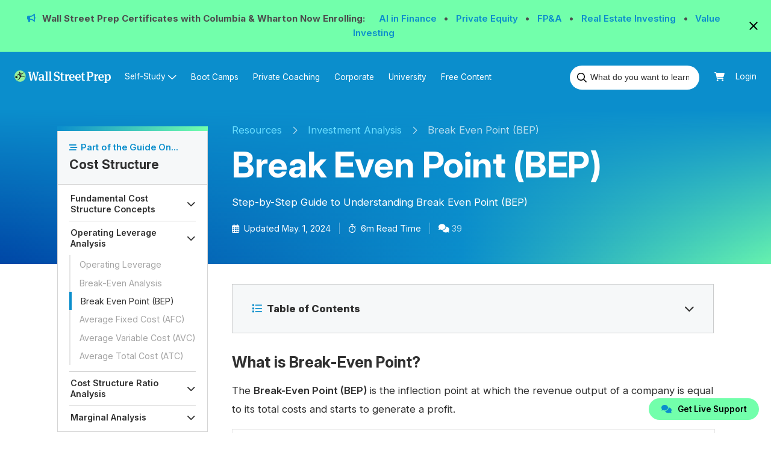

--- FILE ---
content_type: text/html; charset=UTF-8
request_url: https://www.wallstreetprep.com/knowledge/break-even-point/
body_size: 59846
content:
<!DOCTYPE html>
<html class="js csscolumns boxsizing" lang="en">

<head>
    <meta http-equiv="Content-Type" content="text/html; charset=UTF-8" />
    <meta name="viewport" content="width=device-width, initial-scale=1">
    <!-- Prefetch some third-partly services -->
    <link rel="preconnect" href="https://fonts.gstatic.com/" />
    <link rel="preconnect" href="https://www.google.com">
    <link rel="preconnect" href="https://www.gstatic.com" crossorigin>
    <link rel="preconnect" href="https://www.googletagmanager.com/">
    <link rel="dns-prefetch" href="https://cdn-swell-assets.yotpo.com/" />
    <link rel="dns-prefetch" href="https://staticw2.yotpo.com/" />
    <link rel="dns-prefetch" href="https://js.hs-banner.com/" />
    <link rel="preload" href="https://www.wallstreetprep.com/learn-financial-modeling/wp-content/themes/wallstreetprep/assets/fonts/InterVariable.woff2" as="font" type="font/woff2" crossorigin>

    
    <!-- Title Tag Produced Here By Yoast-->
    <link rel="icon" type="image/png" href="https://www.wallstreetprep.com/learn-financial-modeling/wp-content/themes/wallstreetprep/assets/icons/favicon-96x96.png" sizes="96x96" />
    <link rel="apple-touch-icon" sizes="180x180" href="https://www.wallstreetprep.com/learn-financial-modeling/wp-content/themes/wallstreetprep/assets/icons/apple-touch-icon.png" />
    <link rel="icon" type="image/svg+xml" href="https://www.wallstreetprep.com/learn-financial-modeling/wp-content/themes/wallstreetprep/assets/icons/favicon.svg" />
    <link rel="shortcut icon" href="https://www.wallstreetprep.com/learn-financial-modeling/wp-content/themes/wallstreetprep/favicon.ico">
    <meta http-equiv="X-UA-Compatible" content="IE=edge,chrome=1"><script type="dab9efa4ccc2bff9843b13ff-text/javascript">(window.NREUM||(NREUM={})).init={privacy:{cookies_enabled:true},ajax:{deny_list:["bam.nr-data.net"]},feature_flags:["soft_nav"],distributed_tracing:{enabled:true}};(window.NREUM||(NREUM={})).loader_config={agentID:"1431894392",accountID:"6517432",trustKey:"6517432",xpid:"UgMGVlJQChABV1VUBAYBVVwH",licenseKey:"NRJS-5853f6dffbda1322b27",applicationID:"1346376386",browserID:"1431894392"};;/*! For license information please see nr-loader-spa-1.308.0.min.js.LICENSE.txt */
(()=>{var e,t,r={384:(e,t,r)=>{"use strict";r.d(t,{NT:()=>a,US:()=>u,Zm:()=>o,bQ:()=>d,dV:()=>c,pV:()=>l});var n=r(6154),i=r(1863),s=r(1910);const a={beacon:"bam.nr-data.net",errorBeacon:"bam.nr-data.net"};function o(){return n.gm.NREUM||(n.gm.NREUM={}),void 0===n.gm.newrelic&&(n.gm.newrelic=n.gm.NREUM),n.gm.NREUM}function c(){let e=o();return e.o||(e.o={ST:n.gm.setTimeout,SI:n.gm.setImmediate||n.gm.setInterval,CT:n.gm.clearTimeout,XHR:n.gm.XMLHttpRequest,REQ:n.gm.Request,EV:n.gm.Event,PR:n.gm.Promise,MO:n.gm.MutationObserver,FETCH:n.gm.fetch,WS:n.gm.WebSocket},(0,s.i)(...Object.values(e.o))),e}function d(e,t){let r=o();r.initializedAgents??={},t.initializedAt={ms:(0,i.t)(),date:new Date},r.initializedAgents[e]=t}function u(e,t){o()[e]=t}function l(){return function(){let e=o();const t=e.info||{};e.info={beacon:a.beacon,errorBeacon:a.errorBeacon,...t}}(),function(){let e=o();const t=e.init||{};e.init={...t}}(),c(),function(){let e=o();const t=e.loader_config||{};e.loader_config={...t}}(),o()}},782:(e,t,r)=>{"use strict";r.d(t,{T:()=>n});const n=r(860).K7.pageViewTiming},860:(e,t,r)=>{"use strict";r.d(t,{$J:()=>u,K7:()=>c,P3:()=>d,XX:()=>i,Yy:()=>o,df:()=>s,qY:()=>n,v4:()=>a});const n="events",i="jserrors",s="browser/blobs",a="rum",o="browser/logs",c={ajax:"ajax",genericEvents:"generic_events",jserrors:i,logging:"logging",metrics:"metrics",pageAction:"page_action",pageViewEvent:"page_view_event",pageViewTiming:"page_view_timing",sessionReplay:"session_replay",sessionTrace:"session_trace",softNav:"soft_navigations",spa:"spa"},d={[c.pageViewEvent]:1,[c.pageViewTiming]:2,[c.metrics]:3,[c.jserrors]:4,[c.spa]:5,[c.ajax]:6,[c.sessionTrace]:7,[c.softNav]:8,[c.sessionReplay]:9,[c.logging]:10,[c.genericEvents]:11},u={[c.pageViewEvent]:a,[c.pageViewTiming]:n,[c.ajax]:n,[c.spa]:n,[c.softNav]:n,[c.metrics]:i,[c.jserrors]:i,[c.sessionTrace]:s,[c.sessionReplay]:s,[c.logging]:o,[c.genericEvents]:"ins"}},944:(e,t,r)=>{"use strict";r.d(t,{R:()=>i});var n=r(3241);function i(e,t){"function"==typeof console.debug&&(console.debug("New Relic Warning: https://github.com/newrelic/newrelic-browser-agent/blob/main/docs/warning-codes.md#".concat(e),t),(0,n.W)({agentIdentifier:null,drained:null,type:"data",name:"warn",feature:"warn",data:{code:e,secondary:t}}))}},993:(e,t,r)=>{"use strict";r.d(t,{A$:()=>s,ET:()=>a,TZ:()=>o,p_:()=>i});var n=r(860);const i={ERROR:"ERROR",WARN:"WARN",INFO:"INFO",DEBUG:"DEBUG",TRACE:"TRACE"},s={OFF:0,ERROR:1,WARN:2,INFO:3,DEBUG:4,TRACE:5},a="log",o=n.K7.logging},1541:(e,t,r)=>{"use strict";r.d(t,{U:()=>i,f:()=>n});const n={MFE:"MFE",BA:"BA"};function i(e,t){if(2!==t?.harvestEndpointVersion)return{};const r=t.agentRef.runtime.appMetadata.agents[0].entityGuid;return e?{"source.id":e.id,"source.name":e.name,"source.type":e.type,"parent.id":e.parent?.id||r,"parent.type":e.parent?.type||n.BA}:{"entity.guid":r,appId:t.agentRef.info.applicationID}}},1687:(e,t,r)=>{"use strict";r.d(t,{Ak:()=>d,Ze:()=>h,x3:()=>u});var n=r(3241),i=r(7836),s=r(3606),a=r(860),o=r(2646);const c={};function d(e,t){const r={staged:!1,priority:a.P3[t]||0};l(e),c[e].get(t)||c[e].set(t,r)}function u(e,t){e&&c[e]&&(c[e].get(t)&&c[e].delete(t),p(e,t,!1),c[e].size&&f(e))}function l(e){if(!e)throw new Error("agentIdentifier required");c[e]||(c[e]=new Map)}function h(e="",t="feature",r=!1){if(l(e),!e||!c[e].get(t)||r)return p(e,t);c[e].get(t).staged=!0,f(e)}function f(e){const t=Array.from(c[e]);t.every(([e,t])=>t.staged)&&(t.sort((e,t)=>e[1].priority-t[1].priority),t.forEach(([t])=>{c[e].delete(t),p(e,t)}))}function p(e,t,r=!0){const a=e?i.ee.get(e):i.ee,c=s.i.handlers;if(!a.aborted&&a.backlog&&c){if((0,n.W)({agentIdentifier:e,type:"lifecycle",name:"drain",feature:t}),r){const e=a.backlog[t],r=c[t];if(r){for(let t=0;e&&t<e.length;++t)g(e[t],r);Object.entries(r).forEach(([e,t])=>{Object.values(t||{}).forEach(t=>{t[0]?.on&&t[0]?.context()instanceof o.y&&t[0].on(e,t[1])})})}}a.isolatedBacklog||delete c[t],a.backlog[t]=null,a.emit("drain-"+t,[])}}function g(e,t){var r=e[1];Object.values(t[r]||{}).forEach(t=>{var r=e[0];if(t[0]===r){var n=t[1],i=e[3],s=e[2];n.apply(i,s)}})}},1738:(e,t,r)=>{"use strict";r.d(t,{U:()=>f,Y:()=>h});var n=r(3241),i=r(9908),s=r(1863),a=r(944),o=r(5701),c=r(3969),d=r(8362),u=r(860),l=r(4261);function h(e,t,r,s){const h=s||r;!h||h[e]&&h[e]!==d.d.prototype[e]||(h[e]=function(){(0,i.p)(c.xV,["API/"+e+"/called"],void 0,u.K7.metrics,r.ee),(0,n.W)({agentIdentifier:r.agentIdentifier,drained:!!o.B?.[r.agentIdentifier],type:"data",name:"api",feature:l.Pl+e,data:{}});try{return t.apply(this,arguments)}catch(e){(0,a.R)(23,e)}})}function f(e,t,r,n,a){const o=e.info;null===r?delete o.jsAttributes[t]:o.jsAttributes[t]=r,(a||null===r)&&(0,i.p)(l.Pl+n,[(0,s.t)(),t,r],void 0,"session",e.ee)}},1741:(e,t,r)=>{"use strict";r.d(t,{W:()=>s});var n=r(944),i=r(4261);class s{#e(e,...t){if(this[e]!==s.prototype[e])return this[e](...t);(0,n.R)(35,e)}addPageAction(e,t){return this.#e(i.hG,e,t)}register(e){return this.#e(i.eY,e)}recordCustomEvent(e,t){return this.#e(i.fF,e,t)}setPageViewName(e,t){return this.#e(i.Fw,e,t)}setCustomAttribute(e,t,r){return this.#e(i.cD,e,t,r)}noticeError(e,t){return this.#e(i.o5,e,t)}setUserId(e,t=!1){return this.#e(i.Dl,e,t)}setApplicationVersion(e){return this.#e(i.nb,e)}setErrorHandler(e){return this.#e(i.bt,e)}addRelease(e,t){return this.#e(i.k6,e,t)}log(e,t){return this.#e(i.$9,e,t)}start(){return this.#e(i.d3)}finished(e){return this.#e(i.BL,e)}recordReplay(){return this.#e(i.CH)}pauseReplay(){return this.#e(i.Tb)}addToTrace(e){return this.#e(i.U2,e)}setCurrentRouteName(e){return this.#e(i.PA,e)}interaction(e){return this.#e(i.dT,e)}wrapLogger(e,t,r){return this.#e(i.Wb,e,t,r)}measure(e,t){return this.#e(i.V1,e,t)}consent(e){return this.#e(i.Pv,e)}}},1863:(e,t,r)=>{"use strict";function n(){return Math.floor(performance.now())}r.d(t,{t:()=>n})},1910:(e,t,r)=>{"use strict";r.d(t,{i:()=>s});var n=r(944);const i=new Map;function s(...e){return e.every(e=>{if(i.has(e))return i.get(e);const t="function"==typeof e?e.toString():"",r=t.includes("[native code]"),s=t.includes("nrWrapper");return r||s||(0,n.R)(64,e?.name||t),i.set(e,r),r})}},2555:(e,t,r)=>{"use strict";r.d(t,{D:()=>o,f:()=>a});var n=r(384),i=r(8122);const s={beacon:n.NT.beacon,errorBeacon:n.NT.errorBeacon,licenseKey:void 0,applicationID:void 0,sa:void 0,queueTime:void 0,applicationTime:void 0,ttGuid:void 0,user:void 0,account:void 0,product:void 0,extra:void 0,jsAttributes:{},userAttributes:void 0,atts:void 0,transactionName:void 0,tNamePlain:void 0};function a(e){try{return!!e.licenseKey&&!!e.errorBeacon&&!!e.applicationID}catch(e){return!1}}const o=e=>(0,i.a)(e,s)},2614:(e,t,r)=>{"use strict";r.d(t,{BB:()=>a,H3:()=>n,g:()=>d,iL:()=>c,tS:()=>o,uh:()=>i,wk:()=>s});const n="NRBA",i="SESSION",s=144e5,a=18e5,o={STARTED:"session-started",PAUSE:"session-pause",RESET:"session-reset",RESUME:"session-resume",UPDATE:"session-update"},c={SAME_TAB:"same-tab",CROSS_TAB:"cross-tab"},d={OFF:0,FULL:1,ERROR:2}},2646:(e,t,r)=>{"use strict";r.d(t,{y:()=>n});class n{constructor(e){this.contextId=e}}},2843:(e,t,r)=>{"use strict";r.d(t,{G:()=>s,u:()=>i});var n=r(3878);function i(e,t=!1,r,i){(0,n.DD)("visibilitychange",function(){if(t)return void("hidden"===document.visibilityState&&e());e(document.visibilityState)},r,i)}function s(e,t,r){(0,n.sp)("pagehide",e,t,r)}},3241:(e,t,r)=>{"use strict";r.d(t,{W:()=>s});var n=r(6154);const i="newrelic";function s(e={}){try{n.gm.dispatchEvent(new CustomEvent(i,{detail:e}))}catch(e){}}},3304:(e,t,r)=>{"use strict";r.d(t,{A:()=>s});var n=r(7836);const i=()=>{const e=new WeakSet;return(t,r)=>{if("object"==typeof r&&null!==r){if(e.has(r))return;e.add(r)}return r}};function s(e){try{return JSON.stringify(e,i())??""}catch(e){try{n.ee.emit("internal-error",[e])}catch(e){}return""}}},3333:(e,t,r)=>{"use strict";r.d(t,{$v:()=>u,TZ:()=>n,Xh:()=>c,Zp:()=>i,kd:()=>d,mq:()=>o,nf:()=>a,qN:()=>s});const n=r(860).K7.genericEvents,i=["auxclick","click","copy","keydown","paste","scrollend"],s=["focus","blur"],a=4,o=1e3,c=2e3,d=["PageAction","UserAction","BrowserPerformance"],u={RESOURCES:"experimental.resources",REGISTER:"register"}},3434:(e,t,r)=>{"use strict";r.d(t,{Jt:()=>s,YM:()=>d});var n=r(7836),i=r(5607);const s="nr@original:".concat(i.W),a=50;var o=Object.prototype.hasOwnProperty,c=!1;function d(e,t){return e||(e=n.ee),r.inPlace=function(e,t,n,i,s){n||(n="");const a="-"===n.charAt(0);for(let o=0;o<t.length;o++){const c=t[o],d=e[c];l(d)||(e[c]=r(d,a?c+n:n,i,c,s))}},r.flag=s,r;function r(t,r,n,c,d){return l(t)?t:(r||(r=""),nrWrapper[s]=t,function(e,t,r){if(Object.defineProperty&&Object.keys)try{return Object.keys(e).forEach(function(r){Object.defineProperty(t,r,{get:function(){return e[r]},set:function(t){return e[r]=t,t}})}),t}catch(e){u([e],r)}for(var n in e)o.call(e,n)&&(t[n]=e[n])}(t,nrWrapper,e),nrWrapper);function nrWrapper(){var s,o,l,h;let f;try{o=this,s=[...arguments],l="function"==typeof n?n(s,o):n||{}}catch(t){u([t,"",[s,o,c],l],e)}i(r+"start",[s,o,c],l,d);const p=performance.now();let g;try{return h=t.apply(o,s),g=performance.now(),h}catch(e){throw g=performance.now(),i(r+"err",[s,o,e],l,d),f=e,f}finally{const e=g-p,t={start:p,end:g,duration:e,isLongTask:e>=a,methodName:c,thrownError:f};t.isLongTask&&i("long-task",[t,o],l,d),i(r+"end",[s,o,h],l,d)}}}function i(r,n,i,s){if(!c||t){var a=c;c=!0;try{e.emit(r,n,i,t,s)}catch(t){u([t,r,n,i],e)}c=a}}}function u(e,t){t||(t=n.ee);try{t.emit("internal-error",e)}catch(e){}}function l(e){return!(e&&"function"==typeof e&&e.apply&&!e[s])}},3606:(e,t,r)=>{"use strict";r.d(t,{i:()=>s});var n=r(9908);s.on=a;var i=s.handlers={};function s(e,t,r,s){a(s||n.d,i,e,t,r)}function a(e,t,r,i,s){s||(s="feature"),e||(e=n.d);var a=t[s]=t[s]||{};(a[r]=a[r]||[]).push([e,i])}},3738:(e,t,r)=>{"use strict";r.d(t,{He:()=>i,Kp:()=>o,Lc:()=>d,Rz:()=>u,TZ:()=>n,bD:()=>s,d3:()=>a,jx:()=>l,sl:()=>h,uP:()=>c});const n=r(860).K7.sessionTrace,i="bstResource",s="resource",a="-start",o="-end",c="fn"+a,d="fn"+o,u="pushState",l=1e3,h=3e4},3785:(e,t,r)=>{"use strict";r.d(t,{R:()=>c,b:()=>d});var n=r(9908),i=r(1863),s=r(860),a=r(3969),o=r(993);function c(e,t,r={},c=o.p_.INFO,d=!0,u,l=(0,i.t)()){(0,n.p)(a.xV,["API/logging/".concat(c.toLowerCase(),"/called")],void 0,s.K7.metrics,e),(0,n.p)(o.ET,[l,t,r,c,d,u],void 0,s.K7.logging,e)}function d(e){return"string"==typeof e&&Object.values(o.p_).some(t=>t===e.toUpperCase().trim())}},3878:(e,t,r)=>{"use strict";function n(e,t){return{capture:e,passive:!1,signal:t}}function i(e,t,r=!1,i){window.addEventListener(e,t,n(r,i))}function s(e,t,r=!1,i){document.addEventListener(e,t,n(r,i))}r.d(t,{DD:()=>s,jT:()=>n,sp:()=>i})},3962:(e,t,r)=>{"use strict";r.d(t,{AM:()=>a,O2:()=>l,OV:()=>s,Qu:()=>h,TZ:()=>c,ih:()=>f,pP:()=>o,t1:()=>u,tC:()=>i,wD:()=>d});var n=r(860);const i=["click","keydown","submit"],s="popstate",a="api",o="initialPageLoad",c=n.K7.softNav,d=5e3,u=500,l={INITIAL_PAGE_LOAD:"",ROUTE_CHANGE:1,UNSPECIFIED:2},h={INTERACTION:1,AJAX:2,CUSTOM_END:3,CUSTOM_TRACER:4},f={IP:"in progress",PF:"pending finish",FIN:"finished",CAN:"cancelled"}},3969:(e,t,r)=>{"use strict";r.d(t,{TZ:()=>n,XG:()=>o,rs:()=>i,xV:()=>a,z_:()=>s});const n=r(860).K7.metrics,i="sm",s="cm",a="storeSupportabilityMetrics",o="storeEventMetrics"},4234:(e,t,r)=>{"use strict";r.d(t,{W:()=>s});var n=r(7836),i=r(1687);class s{constructor(e,t){this.agentIdentifier=e,this.ee=n.ee.get(e),this.featureName=t,this.blocked=!1}deregisterDrain(){(0,i.x3)(this.agentIdentifier,this.featureName)}}},4261:(e,t,r)=>{"use strict";r.d(t,{$9:()=>u,BL:()=>c,CH:()=>p,Dl:()=>R,Fw:()=>w,PA:()=>v,Pl:()=>n,Pv:()=>A,Tb:()=>h,U2:()=>a,V1:()=>E,Wb:()=>T,bt:()=>y,cD:()=>b,d3:()=>x,dT:()=>d,eY:()=>g,fF:()=>f,hG:()=>s,hw:()=>i,k6:()=>o,nb:()=>m,o5:()=>l});const n="api-",i=n+"ixn-",s="addPageAction",a="addToTrace",o="addRelease",c="finished",d="interaction",u="log",l="noticeError",h="pauseReplay",f="recordCustomEvent",p="recordReplay",g="register",m="setApplicationVersion",v="setCurrentRouteName",b="setCustomAttribute",y="setErrorHandler",w="setPageViewName",R="setUserId",x="start",T="wrapLogger",E="measure",A="consent"},5205:(e,t,r)=>{"use strict";r.d(t,{j:()=>S});var n=r(384),i=r(1741);var s=r(2555),a=r(3333);const o=e=>{if(!e||"string"!=typeof e)return!1;try{document.createDocumentFragment().querySelector(e)}catch{return!1}return!0};var c=r(2614),d=r(944),u=r(8122);const l="[data-nr-mask]",h=e=>(0,u.a)(e,(()=>{const e={feature_flags:[],experimental:{allow_registered_children:!1,resources:!1},mask_selector:"*",block_selector:"[data-nr-block]",mask_input_options:{color:!1,date:!1,"datetime-local":!1,email:!1,month:!1,number:!1,range:!1,search:!1,tel:!1,text:!1,time:!1,url:!1,week:!1,textarea:!1,select:!1,password:!0}};return{ajax:{deny_list:void 0,block_internal:!0,enabled:!0,autoStart:!0},api:{get allow_registered_children(){return e.feature_flags.includes(a.$v.REGISTER)||e.experimental.allow_registered_children},set allow_registered_children(t){e.experimental.allow_registered_children=t},duplicate_registered_data:!1},browser_consent_mode:{enabled:!1},distributed_tracing:{enabled:void 0,exclude_newrelic_header:void 0,cors_use_newrelic_header:void 0,cors_use_tracecontext_headers:void 0,allowed_origins:void 0},get feature_flags(){return e.feature_flags},set feature_flags(t){e.feature_flags=t},generic_events:{enabled:!0,autoStart:!0},harvest:{interval:30},jserrors:{enabled:!0,autoStart:!0},logging:{enabled:!0,autoStart:!0},metrics:{enabled:!0,autoStart:!0},obfuscate:void 0,page_action:{enabled:!0},page_view_event:{enabled:!0,autoStart:!0},page_view_timing:{enabled:!0,autoStart:!0},performance:{capture_marks:!1,capture_measures:!1,capture_detail:!0,resources:{get enabled(){return e.feature_flags.includes(a.$v.RESOURCES)||e.experimental.resources},set enabled(t){e.experimental.resources=t},asset_types:[],first_party_domains:[],ignore_newrelic:!0}},privacy:{cookies_enabled:!0},proxy:{assets:void 0,beacon:void 0},session:{expiresMs:c.wk,inactiveMs:c.BB},session_replay:{autoStart:!0,enabled:!1,preload:!1,sampling_rate:10,error_sampling_rate:100,collect_fonts:!1,inline_images:!1,fix_stylesheets:!0,mask_all_inputs:!0,get mask_text_selector(){return e.mask_selector},set mask_text_selector(t){o(t)?e.mask_selector="".concat(t,",").concat(l):""===t||null===t?e.mask_selector=l:(0,d.R)(5,t)},get block_class(){return"nr-block"},get ignore_class(){return"nr-ignore"},get mask_text_class(){return"nr-mask"},get block_selector(){return e.block_selector},set block_selector(t){o(t)?e.block_selector+=",".concat(t):""!==t&&(0,d.R)(6,t)},get mask_input_options(){return e.mask_input_options},set mask_input_options(t){t&&"object"==typeof t?e.mask_input_options={...t,password:!0}:(0,d.R)(7,t)}},session_trace:{enabled:!0,autoStart:!0},soft_navigations:{enabled:!0,autoStart:!0},spa:{enabled:!0,autoStart:!0},ssl:void 0,user_actions:{enabled:!0,elementAttributes:["id","className","tagName","type"]}}})());var f=r(6154),p=r(9324);let g=0;const m={buildEnv:p.F3,distMethod:p.Xs,version:p.xv,originTime:f.WN},v={consented:!1},b={appMetadata:{},get consented(){return this.session?.state?.consent||v.consented},set consented(e){v.consented=e},customTransaction:void 0,denyList:void 0,disabled:!1,harvester:void 0,isolatedBacklog:!1,isRecording:!1,loaderType:void 0,maxBytes:3e4,obfuscator:void 0,onerror:void 0,ptid:void 0,releaseIds:{},session:void 0,timeKeeper:void 0,registeredEntities:[],jsAttributesMetadata:{bytes:0},get harvestCount(){return++g}},y=e=>{const t=(0,u.a)(e,b),r=Object.keys(m).reduce((e,t)=>(e[t]={value:m[t],writable:!1,configurable:!0,enumerable:!0},e),{});return Object.defineProperties(t,r)};var w=r(5701);const R=e=>{const t=e.startsWith("http");e+="/",r.p=t?e:"https://"+e};var x=r(7836),T=r(3241);const E={accountID:void 0,trustKey:void 0,agentID:void 0,licenseKey:void 0,applicationID:void 0,xpid:void 0},A=e=>(0,u.a)(e,E),_=new Set;function S(e,t={},r,a){let{init:o,info:c,loader_config:d,runtime:u={},exposed:l=!0}=t;if(!c){const e=(0,n.pV)();o=e.init,c=e.info,d=e.loader_config}e.init=h(o||{}),e.loader_config=A(d||{}),c.jsAttributes??={},f.bv&&(c.jsAttributes.isWorker=!0),e.info=(0,s.D)(c);const p=e.init,g=[c.beacon,c.errorBeacon];_.has(e.agentIdentifier)||(p.proxy.assets&&(R(p.proxy.assets),g.push(p.proxy.assets)),p.proxy.beacon&&g.push(p.proxy.beacon),e.beacons=[...g],function(e){const t=(0,n.pV)();Object.getOwnPropertyNames(i.W.prototype).forEach(r=>{const n=i.W.prototype[r];if("function"!=typeof n||"constructor"===n)return;let s=t[r];e[r]&&!1!==e.exposed&&"micro-agent"!==e.runtime?.loaderType&&(t[r]=(...t)=>{const n=e[r](...t);return s?s(...t):n})})}(e),(0,n.US)("activatedFeatures",w.B)),u.denyList=[...p.ajax.deny_list||[],...p.ajax.block_internal?g:[]],u.ptid=e.agentIdentifier,u.loaderType=r,e.runtime=y(u),_.has(e.agentIdentifier)||(e.ee=x.ee.get(e.agentIdentifier),e.exposed=l,(0,T.W)({agentIdentifier:e.agentIdentifier,drained:!!w.B?.[e.agentIdentifier],type:"lifecycle",name:"initialize",feature:void 0,data:e.config})),_.add(e.agentIdentifier)}},5270:(e,t,r)=>{"use strict";r.d(t,{Aw:()=>a,SR:()=>s,rF:()=>o});var n=r(384),i=r(7767);function s(e){return!!(0,n.dV)().o.MO&&(0,i.V)(e)&&!0===e?.session_trace.enabled}function a(e){return!0===e?.session_replay.preload&&s(e)}function o(e,t){try{if("string"==typeof t?.type){if("password"===t.type.toLowerCase())return"*".repeat(e?.length||0);if(void 0!==t?.dataset?.nrUnmask||t?.classList?.contains("nr-unmask"))return e}}catch(e){}return"string"==typeof e?e.replace(/[\S]/g,"*"):"*".repeat(e?.length||0)}},5289:(e,t,r)=>{"use strict";r.d(t,{GG:()=>a,Qr:()=>c,sB:()=>o});var n=r(3878),i=r(6389);function s(){return"undefined"==typeof document||"complete"===document.readyState}function a(e,t){if(s())return e();const r=(0,i.J)(e),a=setInterval(()=>{s()&&(clearInterval(a),r())},500);(0,n.sp)("load",r,t)}function o(e){if(s())return e();(0,n.DD)("DOMContentLoaded",e)}function c(e){if(s())return e();(0,n.sp)("popstate",e)}},5607:(e,t,r)=>{"use strict";r.d(t,{W:()=>n});const n=(0,r(9566).bz)()},5701:(e,t,r)=>{"use strict";r.d(t,{B:()=>s,t:()=>a});var n=r(3241);const i=new Set,s={};function a(e,t){const r=t.agentIdentifier;s[r]??={},e&&"object"==typeof e&&(i.has(r)||(t.ee.emit("rumresp",[e]),s[r]=e,i.add(r),(0,n.W)({agentIdentifier:r,loaded:!0,drained:!0,type:"lifecycle",name:"load",feature:void 0,data:e})))}},6154:(e,t,r)=>{"use strict";r.d(t,{OF:()=>d,RI:()=>i,WN:()=>h,bv:()=>s,eN:()=>f,gm:()=>a,lR:()=>l,m:()=>c,mw:()=>o,sb:()=>u});var n=r(1863);const i="undefined"!=typeof window&&!!window.document,s="undefined"!=typeof WorkerGlobalScope&&("undefined"!=typeof self&&self instanceof WorkerGlobalScope&&self.navigator instanceof WorkerNavigator||"undefined"!=typeof globalThis&&globalThis instanceof WorkerGlobalScope&&globalThis.navigator instanceof WorkerNavigator),a=i?window:"undefined"!=typeof WorkerGlobalScope&&("undefined"!=typeof self&&self instanceof WorkerGlobalScope&&self||"undefined"!=typeof globalThis&&globalThis instanceof WorkerGlobalScope&&globalThis),o=Boolean("hidden"===a?.document?.visibilityState),c=""+a?.location,d=/iPad|iPhone|iPod/.test(a.navigator?.userAgent),u=d&&"undefined"==typeof SharedWorker,l=(()=>{const e=a.navigator?.userAgent?.match(/Firefox[/\s](\d+\.\d+)/);return Array.isArray(e)&&e.length>=2?+e[1]:0})(),h=Date.now()-(0,n.t)(),f=()=>"undefined"!=typeof PerformanceNavigationTiming&&a?.performance?.getEntriesByType("navigation")?.[0]?.responseStart},6344:(e,t,r)=>{"use strict";r.d(t,{BB:()=>u,Qb:()=>l,TZ:()=>i,Ug:()=>a,Vh:()=>s,_s:()=>o,bc:()=>d,yP:()=>c});var n=r(2614);const i=r(860).K7.sessionReplay,s="errorDuringReplay",a=.12,o={DomContentLoaded:0,Load:1,FullSnapshot:2,IncrementalSnapshot:3,Meta:4,Custom:5},c={[n.g.ERROR]:15e3,[n.g.FULL]:3e5,[n.g.OFF]:0},d={RESET:{message:"Session was reset",sm:"Reset"},IMPORT:{message:"Recorder failed to import",sm:"Import"},TOO_MANY:{message:"429: Too Many Requests",sm:"Too-Many"},TOO_BIG:{message:"Payload was too large",sm:"Too-Big"},CROSS_TAB:{message:"Session Entity was set to OFF on another tab",sm:"Cross-Tab"},ENTITLEMENTS:{message:"Session Replay is not allowed and will not be started",sm:"Entitlement"}},u=5e3,l={API:"api",RESUME:"resume",SWITCH_TO_FULL:"switchToFull",INITIALIZE:"initialize",PRELOAD:"preload"}},6389:(e,t,r)=>{"use strict";function n(e,t=500,r={}){const n=r?.leading||!1;let i;return(...r)=>{n&&void 0===i&&(e.apply(this,r),i=setTimeout(()=>{i=clearTimeout(i)},t)),n||(clearTimeout(i),i=setTimeout(()=>{e.apply(this,r)},t))}}function i(e){let t=!1;return(...r)=>{t||(t=!0,e.apply(this,r))}}r.d(t,{J:()=>i,s:()=>n})},6630:(e,t,r)=>{"use strict";r.d(t,{T:()=>n});const n=r(860).K7.pageViewEvent},6774:(e,t,r)=>{"use strict";r.d(t,{T:()=>n});const n=r(860).K7.jserrors},7295:(e,t,r)=>{"use strict";r.d(t,{Xv:()=>a,gX:()=>i,iW:()=>s});var n=[];function i(e){if(!e||s(e))return!1;if(0===n.length)return!0;if("*"===n[0].hostname)return!1;for(var t=0;t<n.length;t++){var r=n[t];if(r.hostname.test(e.hostname)&&r.pathname.test(e.pathname))return!1}return!0}function s(e){return void 0===e.hostname}function a(e){if(n=[],e&&e.length)for(var t=0;t<e.length;t++){let r=e[t];if(!r)continue;if("*"===r)return void(n=[{hostname:"*"}]);0===r.indexOf("http://")?r=r.substring(7):0===r.indexOf("https://")&&(r=r.substring(8));const i=r.indexOf("/");let s,a;i>0?(s=r.substring(0,i),a=r.substring(i)):(s=r,a="*");let[c]=s.split(":");n.push({hostname:o(c),pathname:o(a,!0)})}}function o(e,t=!1){const r=e.replace(/[.+?^${}()|[\]\\]/g,e=>"\\"+e).replace(/\*/g,".*?");return new RegExp((t?"^":"")+r+"$")}},7485:(e,t,r)=>{"use strict";r.d(t,{D:()=>i});var n=r(6154);function i(e){if(0===(e||"").indexOf("data:"))return{protocol:"data"};try{const t=new URL(e,location.href),r={port:t.port,hostname:t.hostname,pathname:t.pathname,search:t.search,protocol:t.protocol.slice(0,t.protocol.indexOf(":")),sameOrigin:t.protocol===n.gm?.location?.protocol&&t.host===n.gm?.location?.host};return r.port&&""!==r.port||("http:"===t.protocol&&(r.port="80"),"https:"===t.protocol&&(r.port="443")),r.pathname&&""!==r.pathname?r.pathname.startsWith("/")||(r.pathname="/".concat(r.pathname)):r.pathname="/",r}catch(e){return{}}}},7699:(e,t,r)=>{"use strict";r.d(t,{It:()=>s,KC:()=>o,No:()=>i,qh:()=>a});var n=r(860);const i=16e3,s=1e6,a="SESSION_ERROR",o={[n.K7.logging]:!0,[n.K7.genericEvents]:!1,[n.K7.jserrors]:!1,[n.K7.ajax]:!1}},7767:(e,t,r)=>{"use strict";r.d(t,{V:()=>i});var n=r(6154);const i=e=>n.RI&&!0===e?.privacy.cookies_enabled},7836:(e,t,r)=>{"use strict";r.d(t,{P:()=>o,ee:()=>c});var n=r(384),i=r(8990),s=r(2646),a=r(5607);const o="nr@context:".concat(a.W),c=function e(t,r){var n={},a={},u={},l=!1;try{l=16===r.length&&d.initializedAgents?.[r]?.runtime.isolatedBacklog}catch(e){}var h={on:p,addEventListener:p,removeEventListener:function(e,t){var r=n[e];if(!r)return;for(var i=0;i<r.length;i++)r[i]===t&&r.splice(i,1)},emit:function(e,r,n,i,s){!1!==s&&(s=!0);if(c.aborted&&!i)return;t&&s&&t.emit(e,r,n);var o=f(n);g(e).forEach(e=>{e.apply(o,r)});var d=v()[a[e]];d&&d.push([h,e,r,o]);return o},get:m,listeners:g,context:f,buffer:function(e,t){const r=v();if(t=t||"feature",h.aborted)return;Object.entries(e||{}).forEach(([e,n])=>{a[n]=t,t in r||(r[t]=[])})},abort:function(){h._aborted=!0,Object.keys(h.backlog).forEach(e=>{delete h.backlog[e]})},isBuffering:function(e){return!!v()[a[e]]},debugId:r,backlog:l?{}:t&&"object"==typeof t.backlog?t.backlog:{},isolatedBacklog:l};return Object.defineProperty(h,"aborted",{get:()=>{let e=h._aborted||!1;return e||(t&&(e=t.aborted),e)}}),h;function f(e){return e&&e instanceof s.y?e:e?(0,i.I)(e,o,()=>new s.y(o)):new s.y(o)}function p(e,t){n[e]=g(e).concat(t)}function g(e){return n[e]||[]}function m(t){return u[t]=u[t]||e(h,t)}function v(){return h.backlog}}(void 0,"globalEE"),d=(0,n.Zm)();d.ee||(d.ee=c)},8122:(e,t,r)=>{"use strict";r.d(t,{a:()=>i});var n=r(944);function i(e,t){try{if(!e||"object"!=typeof e)return(0,n.R)(3);if(!t||"object"!=typeof t)return(0,n.R)(4);const r=Object.create(Object.getPrototypeOf(t),Object.getOwnPropertyDescriptors(t)),s=0===Object.keys(r).length?e:r;for(let a in s)if(void 0!==e[a])try{if(null===e[a]){r[a]=null;continue}Array.isArray(e[a])&&Array.isArray(t[a])?r[a]=Array.from(new Set([...e[a],...t[a]])):"object"==typeof e[a]&&"object"==typeof t[a]?r[a]=i(e[a],t[a]):r[a]=e[a]}catch(e){r[a]||(0,n.R)(1,e)}return r}catch(e){(0,n.R)(2,e)}}},8139:(e,t,r)=>{"use strict";r.d(t,{u:()=>h});var n=r(7836),i=r(3434),s=r(8990),a=r(6154);const o={},c=a.gm.XMLHttpRequest,d="addEventListener",u="removeEventListener",l="nr@wrapped:".concat(n.P);function h(e){var t=function(e){return(e||n.ee).get("events")}(e);if(o[t.debugId]++)return t;o[t.debugId]=1;var r=(0,i.YM)(t,!0);function h(e){r.inPlace(e,[d,u],"-",p)}function p(e,t){return e[1]}return"getPrototypeOf"in Object&&(a.RI&&f(document,h),c&&f(c.prototype,h),f(a.gm,h)),t.on(d+"-start",function(e,t){var n=e[1];if(null!==n&&("function"==typeof n||"object"==typeof n)&&"newrelic"!==e[0]){var i=(0,s.I)(n,l,function(){var e={object:function(){if("function"!=typeof n.handleEvent)return;return n.handleEvent.apply(n,arguments)},function:n}[typeof n];return e?r(e,"fn-",null,e.name||"anonymous"):n});this.wrapped=e[1]=i}}),t.on(u+"-start",function(e){e[1]=this.wrapped||e[1]}),t}function f(e,t,...r){let n=e;for(;"object"==typeof n&&!Object.prototype.hasOwnProperty.call(n,d);)n=Object.getPrototypeOf(n);n&&t(n,...r)}},8362:(e,t,r)=>{"use strict";r.d(t,{d:()=>s});var n=r(9566),i=r(1741);class s extends i.W{agentIdentifier=(0,n.LA)(16)}},8374:(e,t,r)=>{r.nc=(()=>{try{return document?.currentScript?.nonce}catch(e){}return""})()},8990:(e,t,r)=>{"use strict";r.d(t,{I:()=>i});var n=Object.prototype.hasOwnProperty;function i(e,t,r){if(n.call(e,t))return e[t];var i=r();if(Object.defineProperty&&Object.keys)try{return Object.defineProperty(e,t,{value:i,writable:!0,enumerable:!1}),i}catch(e){}return e[t]=i,i}},9119:(e,t,r)=>{"use strict";r.d(t,{L:()=>s});var n=/([^?#]*)[^#]*(#[^?]*|$).*/,i=/([^?#]*)().*/;function s(e,t){return e?e.replace(t?n:i,"$1$2"):e}},9300:(e,t,r)=>{"use strict";r.d(t,{T:()=>n});const n=r(860).K7.ajax},9324:(e,t,r)=>{"use strict";r.d(t,{AJ:()=>a,F3:()=>i,Xs:()=>s,Yq:()=>o,xv:()=>n});const n="1.308.0",i="PROD",s="CDN",a="@newrelic/rrweb",o="1.0.1"},9566:(e,t,r)=>{"use strict";r.d(t,{LA:()=>o,ZF:()=>c,bz:()=>a,el:()=>d});var n=r(6154);const i="xxxxxxxx-xxxx-4xxx-yxxx-xxxxxxxxxxxx";function s(e,t){return e?15&e[t]:16*Math.random()|0}function a(){const e=n.gm?.crypto||n.gm?.msCrypto;let t,r=0;return e&&e.getRandomValues&&(t=e.getRandomValues(new Uint8Array(30))),i.split("").map(e=>"x"===e?s(t,r++).toString(16):"y"===e?(3&s()|8).toString(16):e).join("")}function o(e){const t=n.gm?.crypto||n.gm?.msCrypto;let r,i=0;t&&t.getRandomValues&&(r=t.getRandomValues(new Uint8Array(e)));const a=[];for(var o=0;o<e;o++)a.push(s(r,i++).toString(16));return a.join("")}function c(){return o(16)}function d(){return o(32)}},9908:(e,t,r)=>{"use strict";r.d(t,{d:()=>n,p:()=>i});var n=r(7836).ee.get("handle");function i(e,t,r,i,s){s?(s.buffer([e],i),s.emit(e,t,r)):(n.buffer([e],i),n.emit(e,t,r))}}},n={};function i(e){var t=n[e];if(void 0!==t)return t.exports;var s=n[e]={exports:{}};return r[e](s,s.exports,i),s.exports}i.m=r,i.d=(e,t)=>{for(var r in t)i.o(t,r)&&!i.o(e,r)&&Object.defineProperty(e,r,{enumerable:!0,get:t[r]})},i.f={},i.e=e=>Promise.all(Object.keys(i.f).reduce((t,r)=>(i.f[r](e,t),t),[])),i.u=e=>({212:"nr-spa-compressor",249:"nr-spa-recorder",478:"nr-spa"}[e]+"-1.308.0.min.js"),i.o=(e,t)=>Object.prototype.hasOwnProperty.call(e,t),e={},t="NRBA-1.308.0.PROD:",i.l=(r,n,s,a)=>{if(e[r])e[r].push(n);else{var o,c;if(void 0!==s)for(var d=document.getElementsByTagName("script"),u=0;u<d.length;u++){var l=d[u];if(l.getAttribute("src")==r||l.getAttribute("data-webpack")==t+s){o=l;break}}if(!o){c=!0;var h={478:"sha512-RSfSVnmHk59T/uIPbdSE0LPeqcEdF4/+XhfJdBuccH5rYMOEZDhFdtnh6X6nJk7hGpzHd9Ujhsy7lZEz/ORYCQ==",249:"sha512-ehJXhmntm85NSqW4MkhfQqmeKFulra3klDyY0OPDUE+sQ3GokHlPh1pmAzuNy//3j4ac6lzIbmXLvGQBMYmrkg==",212:"sha512-B9h4CR46ndKRgMBcK+j67uSR2RCnJfGefU+A7FrgR/k42ovXy5x/MAVFiSvFxuVeEk/pNLgvYGMp1cBSK/G6Fg=="};(o=document.createElement("script")).charset="utf-8",i.nc&&o.setAttribute("nonce",i.nc),o.setAttribute("data-webpack",t+s),o.src=r,0!==o.src.indexOf(window.location.origin+"/")&&(o.crossOrigin="anonymous"),h[a]&&(o.integrity=h[a])}e[r]=[n];var f=(t,n)=>{o.onerror=o.onload=null,clearTimeout(p);var i=e[r];if(delete e[r],o.parentNode&&o.parentNode.removeChild(o),i&&i.forEach(e=>e(n)),t)return t(n)},p=setTimeout(f.bind(null,void 0,{type:"timeout",target:o}),12e4);o.onerror=f.bind(null,o.onerror),o.onload=f.bind(null,o.onload),c&&document.head.appendChild(o)}},i.r=e=>{"undefined"!=typeof Symbol&&Symbol.toStringTag&&Object.defineProperty(e,Symbol.toStringTag,{value:"Module"}),Object.defineProperty(e,"__esModule",{value:!0})},i.p="https://js-agent.newrelic.com/",(()=>{var e={38:0,788:0};i.f.j=(t,r)=>{var n=i.o(e,t)?e[t]:void 0;if(0!==n)if(n)r.push(n[2]);else{var s=new Promise((r,i)=>n=e[t]=[r,i]);r.push(n[2]=s);var a=i.p+i.u(t),o=new Error;i.l(a,r=>{if(i.o(e,t)&&(0!==(n=e[t])&&(e[t]=void 0),n)){var s=r&&("load"===r.type?"missing":r.type),a=r&&r.target&&r.target.src;o.message="Loading chunk "+t+" failed: ("+s+": "+a+")",o.name="ChunkLoadError",o.type=s,o.request=a,n[1](o)}},"chunk-"+t,t)}};var t=(t,r)=>{var n,s,[a,o,c]=r,d=0;if(a.some(t=>0!==e[t])){for(n in o)i.o(o,n)&&(i.m[n]=o[n]);if(c)c(i)}for(t&&t(r);d<a.length;d++)s=a[d],i.o(e,s)&&e[s]&&e[s][0](),e[s]=0},r=self["webpackChunk:NRBA-1.308.0.PROD"]=self["webpackChunk:NRBA-1.308.0.PROD"]||[];r.forEach(t.bind(null,0)),r.push=t.bind(null,r.push.bind(r))})(),(()=>{"use strict";i(8374);var e=i(8362),t=i(860);const r=Object.values(t.K7);var n=i(5205);var s=i(9908),a=i(1863),o=i(4261),c=i(1738);var d=i(1687),u=i(4234),l=i(5289),h=i(6154),f=i(944),p=i(5270),g=i(7767),m=i(6389),v=i(7699);class b extends u.W{constructor(e,t){super(e.agentIdentifier,t),this.agentRef=e,this.abortHandler=void 0,this.featAggregate=void 0,this.loadedSuccessfully=void 0,this.onAggregateImported=new Promise(e=>{this.loadedSuccessfully=e}),this.deferred=Promise.resolve(),!1===e.init[this.featureName].autoStart?this.deferred=new Promise((t,r)=>{this.ee.on("manual-start-all",(0,m.J)(()=>{(0,d.Ak)(e.agentIdentifier,this.featureName),t()}))}):(0,d.Ak)(e.agentIdentifier,t)}importAggregator(e,t,r={}){if(this.featAggregate)return;const n=async()=>{let n;await this.deferred;try{if((0,g.V)(e.init)){const{setupAgentSession:t}=await i.e(478).then(i.bind(i,8766));n=t(e)}}catch(e){(0,f.R)(20,e),this.ee.emit("internal-error",[e]),(0,s.p)(v.qh,[e],void 0,this.featureName,this.ee)}try{if(!this.#t(this.featureName,n,e.init))return(0,d.Ze)(this.agentIdentifier,this.featureName),void this.loadedSuccessfully(!1);const{Aggregate:i}=await t();this.featAggregate=new i(e,r),e.runtime.harvester.initializedAggregates.push(this.featAggregate),this.loadedSuccessfully(!0)}catch(e){(0,f.R)(34,e),this.abortHandler?.(),(0,d.Ze)(this.agentIdentifier,this.featureName,!0),this.loadedSuccessfully(!1),this.ee&&this.ee.abort()}};h.RI?(0,l.GG)(()=>n(),!0):n()}#t(e,r,n){if(this.blocked)return!1;switch(e){case t.K7.sessionReplay:return(0,p.SR)(n)&&!!r;case t.K7.sessionTrace:return!!r;default:return!0}}}var y=i(6630),w=i(2614),R=i(3241);class x extends b{static featureName=y.T;constructor(e){var t;super(e,y.T),this.setupInspectionEvents(e.agentIdentifier),t=e,(0,c.Y)(o.Fw,function(e,r){"string"==typeof e&&("/"!==e.charAt(0)&&(e="/"+e),t.runtime.customTransaction=(r||"http://custom.transaction")+e,(0,s.p)(o.Pl+o.Fw,[(0,a.t)()],void 0,void 0,t.ee))},t),this.importAggregator(e,()=>i.e(478).then(i.bind(i,2467)))}setupInspectionEvents(e){const t=(t,r)=>{t&&(0,R.W)({agentIdentifier:e,timeStamp:t.timeStamp,loaded:"complete"===t.target.readyState,type:"window",name:r,data:t.target.location+""})};(0,l.sB)(e=>{t(e,"DOMContentLoaded")}),(0,l.GG)(e=>{t(e,"load")}),(0,l.Qr)(e=>{t(e,"navigate")}),this.ee.on(w.tS.UPDATE,(t,r)=>{(0,R.W)({agentIdentifier:e,type:"lifecycle",name:"session",data:r})})}}var T=i(384);class E extends e.d{constructor(e){var t;(super(),h.gm)?(this.features={},(0,T.bQ)(this.agentIdentifier,this),this.desiredFeatures=new Set(e.features||[]),this.desiredFeatures.add(x),(0,n.j)(this,e,e.loaderType||"agent"),t=this,(0,c.Y)(o.cD,function(e,r,n=!1){if("string"==typeof e){if(["string","number","boolean"].includes(typeof r)||null===r)return(0,c.U)(t,e,r,o.cD,n);(0,f.R)(40,typeof r)}else(0,f.R)(39,typeof e)},t),function(e){(0,c.Y)(o.Dl,function(t,r=!1){if("string"!=typeof t&&null!==t)return void(0,f.R)(41,typeof t);const n=e.info.jsAttributes["enduser.id"];r&&null!=n&&n!==t?(0,s.p)(o.Pl+"setUserIdAndResetSession",[t],void 0,"session",e.ee):(0,c.U)(e,"enduser.id",t,o.Dl,!0)},e)}(this),function(e){(0,c.Y)(o.nb,function(t){if("string"==typeof t||null===t)return(0,c.U)(e,"application.version",t,o.nb,!1);(0,f.R)(42,typeof t)},e)}(this),function(e){(0,c.Y)(o.d3,function(){e.ee.emit("manual-start-all")},e)}(this),function(e){(0,c.Y)(o.Pv,function(t=!0){if("boolean"==typeof t){if((0,s.p)(o.Pl+o.Pv,[t],void 0,"session",e.ee),e.runtime.consented=t,t){const t=e.features.page_view_event;t.onAggregateImported.then(e=>{const r=t.featAggregate;e&&!r.sentRum&&r.sendRum()})}}else(0,f.R)(65,typeof t)},e)}(this),this.run()):(0,f.R)(21)}get config(){return{info:this.info,init:this.init,loader_config:this.loader_config,runtime:this.runtime}}get api(){return this}run(){try{const e=function(e){const t={};return r.forEach(r=>{t[r]=!!e[r]?.enabled}),t}(this.init),n=[...this.desiredFeatures];n.sort((e,r)=>t.P3[e.featureName]-t.P3[r.featureName]),n.forEach(r=>{if(!e[r.featureName]&&r.featureName!==t.K7.pageViewEvent)return;if(r.featureName===t.K7.spa)return void(0,f.R)(67);const n=function(e){switch(e){case t.K7.ajax:return[t.K7.jserrors];case t.K7.sessionTrace:return[t.K7.ajax,t.K7.pageViewEvent];case t.K7.sessionReplay:return[t.K7.sessionTrace];case t.K7.pageViewTiming:return[t.K7.pageViewEvent];default:return[]}}(r.featureName).filter(e=>!(e in this.features));n.length>0&&(0,f.R)(36,{targetFeature:r.featureName,missingDependencies:n}),this.features[r.featureName]=new r(this)})}catch(e){(0,f.R)(22,e);for(const e in this.features)this.features[e].abortHandler?.();const t=(0,T.Zm)();delete t.initializedAgents[this.agentIdentifier]?.features,delete this.sharedAggregator;return t.ee.get(this.agentIdentifier).abort(),!1}}}var A=i(2843),_=i(782);class S extends b{static featureName=_.T;constructor(e){super(e,_.T),h.RI&&((0,A.u)(()=>(0,s.p)("docHidden",[(0,a.t)()],void 0,_.T,this.ee),!0),(0,A.G)(()=>(0,s.p)("winPagehide",[(0,a.t)()],void 0,_.T,this.ee)),this.importAggregator(e,()=>i.e(478).then(i.bind(i,9917))))}}var O=i(3969);class I extends b{static featureName=O.TZ;constructor(e){super(e,O.TZ),h.RI&&document.addEventListener("securitypolicyviolation",e=>{(0,s.p)(O.xV,["Generic/CSPViolation/Detected"],void 0,this.featureName,this.ee)}),this.importAggregator(e,()=>i.e(478).then(i.bind(i,6555)))}}var N=i(6774),P=i(3878),k=i(3304);class D{constructor(e,t,r,n,i){this.name="UncaughtError",this.message="string"==typeof e?e:(0,k.A)(e),this.sourceURL=t,this.line=r,this.column=n,this.__newrelic=i}}function C(e){return M(e)?e:new D(void 0!==e?.message?e.message:e,e?.filename||e?.sourceURL,e?.lineno||e?.line,e?.colno||e?.col,e?.__newrelic,e?.cause)}function j(e){const t="Unhandled Promise Rejection: ";if(!e?.reason)return;if(M(e.reason)){try{e.reason.message.startsWith(t)||(e.reason.message=t+e.reason.message)}catch(e){}return C(e.reason)}const r=C(e.reason);return(r.message||"").startsWith(t)||(r.message=t+r.message),r}function L(e){if(e.error instanceof SyntaxError&&!/:\d+$/.test(e.error.stack?.trim())){const t=new D(e.message,e.filename,e.lineno,e.colno,e.error.__newrelic,e.cause);return t.name=SyntaxError.name,t}return M(e.error)?e.error:C(e)}function M(e){return e instanceof Error&&!!e.stack}function H(e,r,n,i,o=(0,a.t)()){"string"==typeof e&&(e=new Error(e)),(0,s.p)("err",[e,o,!1,r,n.runtime.isRecording,void 0,i],void 0,t.K7.jserrors,n.ee),(0,s.p)("uaErr",[],void 0,t.K7.genericEvents,n.ee)}var B=i(1541),K=i(993),W=i(3785);function U(e,{customAttributes:t={},level:r=K.p_.INFO}={},n,i,s=(0,a.t)()){(0,W.R)(n.ee,e,t,r,!1,i,s)}function F(e,r,n,i,c=(0,a.t)()){(0,s.p)(o.Pl+o.hG,[c,e,r,i],void 0,t.K7.genericEvents,n.ee)}function V(e,r,n,i,c=(0,a.t)()){const{start:d,end:u,customAttributes:l}=r||{},h={customAttributes:l||{}};if("object"!=typeof h.customAttributes||"string"!=typeof e||0===e.length)return void(0,f.R)(57);const p=(e,t)=>null==e?t:"number"==typeof e?e:e instanceof PerformanceMark?e.startTime:Number.NaN;if(h.start=p(d,0),h.end=p(u,c),Number.isNaN(h.start)||Number.isNaN(h.end))(0,f.R)(57);else{if(h.duration=h.end-h.start,!(h.duration<0))return(0,s.p)(o.Pl+o.V1,[h,e,i],void 0,t.K7.genericEvents,n.ee),h;(0,f.R)(58)}}function G(e,r={},n,i,c=(0,a.t)()){(0,s.p)(o.Pl+o.fF,[c,e,r,i],void 0,t.K7.genericEvents,n.ee)}function z(e){(0,c.Y)(o.eY,function(t){return Y(e,t)},e)}function Y(e,r,n){(0,f.R)(54,"newrelic.register"),r||={},r.type=B.f.MFE,r.licenseKey||=e.info.licenseKey,r.blocked=!1,r.parent=n||{},Array.isArray(r.tags)||(r.tags=[]);const i={};r.tags.forEach(e=>{"name"!==e&&"id"!==e&&(i["source.".concat(e)]=!0)}),r.isolated??=!0;let o=()=>{};const c=e.runtime.registeredEntities;if(!r.isolated){const e=c.find(({metadata:{target:{id:e}}})=>e===r.id&&!r.isolated);if(e)return e}const d=e=>{r.blocked=!0,o=e};function u(e){return"string"==typeof e&&!!e.trim()&&e.trim().length<501||"number"==typeof e}e.init.api.allow_registered_children||d((0,m.J)(()=>(0,f.R)(55))),u(r.id)&&u(r.name)||d((0,m.J)(()=>(0,f.R)(48,r)));const l={addPageAction:(t,n={})=>g(F,[t,{...i,...n},e],r),deregister:()=>{d((0,m.J)(()=>(0,f.R)(68)))},log:(t,n={})=>g(U,[t,{...n,customAttributes:{...i,...n.customAttributes||{}}},e],r),measure:(t,n={})=>g(V,[t,{...n,customAttributes:{...i,...n.customAttributes||{}}},e],r),noticeError:(t,n={})=>g(H,[t,{...i,...n},e],r),register:(t={})=>g(Y,[e,t],l.metadata.target),recordCustomEvent:(t,n={})=>g(G,[t,{...i,...n},e],r),setApplicationVersion:e=>p("application.version",e),setCustomAttribute:(e,t)=>p(e,t),setUserId:e=>p("enduser.id",e),metadata:{customAttributes:i,target:r}},h=()=>(r.blocked&&o(),r.blocked);h()||c.push(l);const p=(e,t)=>{h()||(i[e]=t)},g=(r,n,i)=>{if(h())return;const o=(0,a.t)();(0,s.p)(O.xV,["API/register/".concat(r.name,"/called")],void 0,t.K7.metrics,e.ee);try{if(e.init.api.duplicate_registered_data&&"register"!==r.name){let e=n;if(n[1]instanceof Object){const t={"child.id":i.id,"child.type":i.type};e="customAttributes"in n[1]?[n[0],{...n[1],customAttributes:{...n[1].customAttributes,...t}},...n.slice(2)]:[n[0],{...n[1],...t},...n.slice(2)]}r(...e,void 0,o)}return r(...n,i,o)}catch(e){(0,f.R)(50,e)}};return l}class Z extends b{static featureName=N.T;constructor(e){var t;super(e,N.T),t=e,(0,c.Y)(o.o5,(e,r)=>H(e,r,t),t),function(e){(0,c.Y)(o.bt,function(t){e.runtime.onerror=t},e)}(e),function(e){let t=0;(0,c.Y)(o.k6,function(e,r){++t>10||(this.runtime.releaseIds[e.slice(-200)]=(""+r).slice(-200))},e)}(e),z(e);try{this.removeOnAbort=new AbortController}catch(e){}this.ee.on("internal-error",(t,r)=>{this.abortHandler&&(0,s.p)("ierr",[C(t),(0,a.t)(),!0,{},e.runtime.isRecording,r],void 0,this.featureName,this.ee)}),h.gm.addEventListener("unhandledrejection",t=>{this.abortHandler&&(0,s.p)("err",[j(t),(0,a.t)(),!1,{unhandledPromiseRejection:1},e.runtime.isRecording],void 0,this.featureName,this.ee)},(0,P.jT)(!1,this.removeOnAbort?.signal)),h.gm.addEventListener("error",t=>{this.abortHandler&&(0,s.p)("err",[L(t),(0,a.t)(),!1,{},e.runtime.isRecording],void 0,this.featureName,this.ee)},(0,P.jT)(!1,this.removeOnAbort?.signal)),this.abortHandler=this.#r,this.importAggregator(e,()=>i.e(478).then(i.bind(i,2176)))}#r(){this.removeOnAbort?.abort(),this.abortHandler=void 0}}var q=i(8990);let X=1;function J(e){const t=typeof e;return!e||"object"!==t&&"function"!==t?-1:e===h.gm?0:(0,q.I)(e,"nr@id",function(){return X++})}function Q(e){if("string"==typeof e&&e.length)return e.length;if("object"==typeof e){if("undefined"!=typeof ArrayBuffer&&e instanceof ArrayBuffer&&e.byteLength)return e.byteLength;if("undefined"!=typeof Blob&&e instanceof Blob&&e.size)return e.size;if(!("undefined"!=typeof FormData&&e instanceof FormData))try{return(0,k.A)(e).length}catch(e){return}}}var ee=i(8139),te=i(7836),re=i(3434);const ne={},ie=["open","send"];function se(e){var t=e||te.ee;const r=function(e){return(e||te.ee).get("xhr")}(t);if(void 0===h.gm.XMLHttpRequest)return r;if(ne[r.debugId]++)return r;ne[r.debugId]=1,(0,ee.u)(t);var n=(0,re.YM)(r),i=h.gm.XMLHttpRequest,s=h.gm.MutationObserver,a=h.gm.Promise,o=h.gm.setInterval,c="readystatechange",d=["onload","onerror","onabort","onloadstart","onloadend","onprogress","ontimeout"],u=[],l=h.gm.XMLHttpRequest=function(e){const t=new i(e),s=r.context(t);try{r.emit("new-xhr",[t],s),t.addEventListener(c,(a=s,function(){var e=this;e.readyState>3&&!a.resolved&&(a.resolved=!0,r.emit("xhr-resolved",[],e)),n.inPlace(e,d,"fn-",y)}),(0,P.jT)(!1))}catch(e){(0,f.R)(15,e);try{r.emit("internal-error",[e])}catch(e){}}var a;return t};function p(e,t){n.inPlace(t,["onreadystatechange"],"fn-",y)}if(function(e,t){for(var r in e)t[r]=e[r]}(i,l),l.prototype=i.prototype,n.inPlace(l.prototype,ie,"-xhr-",y),r.on("send-xhr-start",function(e,t){p(e,t),function(e){u.push(e),s&&(g?g.then(b):o?o(b):(m=-m,v.data=m))}(t)}),r.on("open-xhr-start",p),s){var g=a&&a.resolve();if(!o&&!a){var m=1,v=document.createTextNode(m);new s(b).observe(v,{characterData:!0})}}else t.on("fn-end",function(e){e[0]&&e[0].type===c||b()});function b(){for(var e=0;e<u.length;e++)p(0,u[e]);u.length&&(u=[])}function y(e,t){return t}return r}var ae="fetch-",oe=ae+"body-",ce=["arrayBuffer","blob","json","text","formData"],de=h.gm.Request,ue=h.gm.Response,le="prototype";const he={};function fe(e){const t=function(e){return(e||te.ee).get("fetch")}(e);if(!(de&&ue&&h.gm.fetch))return t;if(he[t.debugId]++)return t;function r(e,r,n){var i=e[r];"function"==typeof i&&(e[r]=function(){var e,r=[...arguments],s={};t.emit(n+"before-start",[r],s),s[te.P]&&s[te.P].dt&&(e=s[te.P].dt);var a=i.apply(this,r);return t.emit(n+"start",[r,e],a),a.then(function(e){return t.emit(n+"end",[null,e],a),e},function(e){throw t.emit(n+"end",[e],a),e})})}return he[t.debugId]=1,ce.forEach(e=>{r(de[le],e,oe),r(ue[le],e,oe)}),r(h.gm,"fetch",ae),t.on(ae+"end",function(e,r){var n=this;if(r){var i=r.headers.get("content-length");null!==i&&(n.rxSize=i),t.emit(ae+"done",[null,r],n)}else t.emit(ae+"done",[e],n)}),t}var pe=i(7485),ge=i(9566);class me{constructor(e){this.agentRef=e}generateTracePayload(e){const t=this.agentRef.loader_config;if(!this.shouldGenerateTrace(e)||!t)return null;var r=(t.accountID||"").toString()||null,n=(t.agentID||"").toString()||null,i=(t.trustKey||"").toString()||null;if(!r||!n)return null;var s=(0,ge.ZF)(),a=(0,ge.el)(),o=Date.now(),c={spanId:s,traceId:a,timestamp:o};return(e.sameOrigin||this.isAllowedOrigin(e)&&this.useTraceContextHeadersForCors())&&(c.traceContextParentHeader=this.generateTraceContextParentHeader(s,a),c.traceContextStateHeader=this.generateTraceContextStateHeader(s,o,r,n,i)),(e.sameOrigin&&!this.excludeNewrelicHeader()||!e.sameOrigin&&this.isAllowedOrigin(e)&&this.useNewrelicHeaderForCors())&&(c.newrelicHeader=this.generateTraceHeader(s,a,o,r,n,i)),c}generateTraceContextParentHeader(e,t){return"00-"+t+"-"+e+"-01"}generateTraceContextStateHeader(e,t,r,n,i){return i+"@nr=0-1-"+r+"-"+n+"-"+e+"----"+t}generateTraceHeader(e,t,r,n,i,s){if(!("function"==typeof h.gm?.btoa))return null;var a={v:[0,1],d:{ty:"Browser",ac:n,ap:i,id:e,tr:t,ti:r}};return s&&n!==s&&(a.d.tk=s),btoa((0,k.A)(a))}shouldGenerateTrace(e){return this.agentRef.init?.distributed_tracing?.enabled&&this.isAllowedOrigin(e)}isAllowedOrigin(e){var t=!1;const r=this.agentRef.init?.distributed_tracing;if(e.sameOrigin)t=!0;else if(r?.allowed_origins instanceof Array)for(var n=0;n<r.allowed_origins.length;n++){var i=(0,pe.D)(r.allowed_origins[n]);if(e.hostname===i.hostname&&e.protocol===i.protocol&&e.port===i.port){t=!0;break}}return t}excludeNewrelicHeader(){var e=this.agentRef.init?.distributed_tracing;return!!e&&!!e.exclude_newrelic_header}useNewrelicHeaderForCors(){var e=this.agentRef.init?.distributed_tracing;return!!e&&!1!==e.cors_use_newrelic_header}useTraceContextHeadersForCors(){var e=this.agentRef.init?.distributed_tracing;return!!e&&!!e.cors_use_tracecontext_headers}}var ve=i(9300),be=i(7295);function ye(e){return"string"==typeof e?e:e instanceof(0,T.dV)().o.REQ?e.url:h.gm?.URL&&e instanceof URL?e.href:void 0}var we=["load","error","abort","timeout"],Re=we.length,xe=(0,T.dV)().o.REQ,Te=(0,T.dV)().o.XHR;const Ee="X-NewRelic-App-Data";class Ae extends b{static featureName=ve.T;constructor(e){super(e,ve.T),this.dt=new me(e),this.handler=(e,t,r,n)=>(0,s.p)(e,t,r,n,this.ee);try{const e={xmlhttprequest:"xhr",fetch:"fetch",beacon:"beacon"};h.gm?.performance?.getEntriesByType("resource").forEach(r=>{if(r.initiatorType in e&&0!==r.responseStatus){const n={status:r.responseStatus},i={rxSize:r.transferSize,duration:Math.floor(r.duration),cbTime:0};_e(n,r.name),this.handler("xhr",[n,i,r.startTime,r.responseEnd,e[r.initiatorType]],void 0,t.K7.ajax)}})}catch(e){}fe(this.ee),se(this.ee),function(e,r,n,i){function o(e){var t=this;t.totalCbs=0,t.called=0,t.cbTime=0,t.end=T,t.ended=!1,t.xhrGuids={},t.lastSize=null,t.loadCaptureCalled=!1,t.params=this.params||{},t.metrics=this.metrics||{},t.latestLongtaskEnd=0,e.addEventListener("load",function(r){E(t,e)},(0,P.jT)(!1)),h.lR||e.addEventListener("progress",function(e){t.lastSize=e.loaded},(0,P.jT)(!1))}function c(e){this.params={method:e[0]},_e(this,e[1]),this.metrics={}}function d(t,r){e.loader_config.xpid&&this.sameOrigin&&r.setRequestHeader("X-NewRelic-ID",e.loader_config.xpid);var n=i.generateTracePayload(this.parsedOrigin);if(n){var s=!1;n.newrelicHeader&&(r.setRequestHeader("newrelic",n.newrelicHeader),s=!0),n.traceContextParentHeader&&(r.setRequestHeader("traceparent",n.traceContextParentHeader),n.traceContextStateHeader&&r.setRequestHeader("tracestate",n.traceContextStateHeader),s=!0),s&&(this.dt=n)}}function u(e,t){var n=this.metrics,i=e[0],s=this;if(n&&i){var o=Q(i);o&&(n.txSize=o)}this.startTime=(0,a.t)(),this.body=i,this.listener=function(e){try{"abort"!==e.type||s.loadCaptureCalled||(s.params.aborted=!0),("load"!==e.type||s.called===s.totalCbs&&(s.onloadCalled||"function"!=typeof t.onload)&&"function"==typeof s.end)&&s.end(t)}catch(e){try{r.emit("internal-error",[e])}catch(e){}}};for(var c=0;c<Re;c++)t.addEventListener(we[c],this.listener,(0,P.jT)(!1))}function l(e,t,r){this.cbTime+=e,t?this.onloadCalled=!0:this.called+=1,this.called!==this.totalCbs||!this.onloadCalled&&"function"==typeof r.onload||"function"!=typeof this.end||this.end(r)}function f(e,t){var r=""+J(e)+!!t;this.xhrGuids&&!this.xhrGuids[r]&&(this.xhrGuids[r]=!0,this.totalCbs+=1)}function p(e,t){var r=""+J(e)+!!t;this.xhrGuids&&this.xhrGuids[r]&&(delete this.xhrGuids[r],this.totalCbs-=1)}function g(){this.endTime=(0,a.t)()}function m(e,t){t instanceof Te&&"load"===e[0]&&r.emit("xhr-load-added",[e[1],e[2]],t)}function v(e,t){t instanceof Te&&"load"===e[0]&&r.emit("xhr-load-removed",[e[1],e[2]],t)}function b(e,t,r){t instanceof Te&&("onload"===r&&(this.onload=!0),("load"===(e[0]&&e[0].type)||this.onload)&&(this.xhrCbStart=(0,a.t)()))}function y(e,t){this.xhrCbStart&&r.emit("xhr-cb-time",[(0,a.t)()-this.xhrCbStart,this.onload,t],t)}function w(e){var t,r=e[1]||{};if("string"==typeof e[0]?0===(t=e[0]).length&&h.RI&&(t=""+h.gm.location.href):e[0]&&e[0].url?t=e[0].url:h.gm?.URL&&e[0]&&e[0]instanceof URL?t=e[0].href:"function"==typeof e[0].toString&&(t=e[0].toString()),"string"==typeof t&&0!==t.length){t&&(this.parsedOrigin=(0,pe.D)(t),this.sameOrigin=this.parsedOrigin.sameOrigin);var n=i.generateTracePayload(this.parsedOrigin);if(n&&(n.newrelicHeader||n.traceContextParentHeader))if(e[0]&&e[0].headers)o(e[0].headers,n)&&(this.dt=n);else{var s={};for(var a in r)s[a]=r[a];s.headers=new Headers(r.headers||{}),o(s.headers,n)&&(this.dt=n),e.length>1?e[1]=s:e.push(s)}}function o(e,t){var r=!1;return t.newrelicHeader&&(e.set("newrelic",t.newrelicHeader),r=!0),t.traceContextParentHeader&&(e.set("traceparent",t.traceContextParentHeader),t.traceContextStateHeader&&e.set("tracestate",t.traceContextStateHeader),r=!0),r}}function R(e,t){this.params={},this.metrics={},this.startTime=(0,a.t)(),this.dt=t,e.length>=1&&(this.target=e[0]),e.length>=2&&(this.opts=e[1]);var r=this.opts||{},n=this.target;_e(this,ye(n));var i=(""+(n&&n instanceof xe&&n.method||r.method||"GET")).toUpperCase();this.params.method=i,this.body=r.body,this.txSize=Q(r.body)||0}function x(e,r){if(this.endTime=(0,a.t)(),this.params||(this.params={}),(0,be.iW)(this.params))return;let i;this.params.status=r?r.status:0,"string"==typeof this.rxSize&&this.rxSize.length>0&&(i=+this.rxSize);const s={txSize:this.txSize,rxSize:i,duration:(0,a.t)()-this.startTime};n("xhr",[this.params,s,this.startTime,this.endTime,"fetch"],this,t.K7.ajax)}function T(e){const r=this.params,i=this.metrics;if(!this.ended){this.ended=!0;for(let t=0;t<Re;t++)e.removeEventListener(we[t],this.listener,!1);r.aborted||(0,be.iW)(r)||(i.duration=(0,a.t)()-this.startTime,this.loadCaptureCalled||4!==e.readyState?null==r.status&&(r.status=0):E(this,e),i.cbTime=this.cbTime,n("xhr",[r,i,this.startTime,this.endTime,"xhr"],this,t.K7.ajax))}}function E(e,n){e.params.status=n.status;var i=function(e,t){var r=e.responseType;return"json"===r&&null!==t?t:"arraybuffer"===r||"blob"===r||"json"===r?Q(e.response):"text"===r||""===r||void 0===r?Q(e.responseText):void 0}(n,e.lastSize);if(i&&(e.metrics.rxSize=i),e.sameOrigin&&n.getAllResponseHeaders().indexOf(Ee)>=0){var a=n.getResponseHeader(Ee);a&&((0,s.p)(O.rs,["Ajax/CrossApplicationTracing/Header/Seen"],void 0,t.K7.metrics,r),e.params.cat=a.split(", ").pop())}e.loadCaptureCalled=!0}r.on("new-xhr",o),r.on("open-xhr-start",c),r.on("open-xhr-end",d),r.on("send-xhr-start",u),r.on("xhr-cb-time",l),r.on("xhr-load-added",f),r.on("xhr-load-removed",p),r.on("xhr-resolved",g),r.on("addEventListener-end",m),r.on("removeEventListener-end",v),r.on("fn-end",y),r.on("fetch-before-start",w),r.on("fetch-start",R),r.on("fn-start",b),r.on("fetch-done",x)}(e,this.ee,this.handler,this.dt),this.importAggregator(e,()=>i.e(478).then(i.bind(i,3845)))}}function _e(e,t){var r=(0,pe.D)(t),n=e.params||e;n.hostname=r.hostname,n.port=r.port,n.protocol=r.protocol,n.host=r.hostname+":"+r.port,n.pathname=r.pathname,e.parsedOrigin=r,e.sameOrigin=r.sameOrigin}const Se={},Oe=["pushState","replaceState"];function Ie(e){const t=function(e){return(e||te.ee).get("history")}(e);return!h.RI||Se[t.debugId]++||(Se[t.debugId]=1,(0,re.YM)(t).inPlace(window.history,Oe,"-")),t}var Ne=i(3738);function Pe(e){(0,c.Y)(o.BL,function(r=Date.now()){const n=r-h.WN;n<0&&(0,f.R)(62,r),(0,s.p)(O.XG,[o.BL,{time:n}],void 0,t.K7.metrics,e.ee),e.addToTrace({name:o.BL,start:r,origin:"nr"}),(0,s.p)(o.Pl+o.hG,[n,o.BL],void 0,t.K7.genericEvents,e.ee)},e)}const{He:ke,bD:De,d3:Ce,Kp:je,TZ:Le,Lc:Me,uP:He,Rz:Be}=Ne;class Ke extends b{static featureName=Le;constructor(e){var r;super(e,Le),r=e,(0,c.Y)(o.U2,function(e){if(!(e&&"object"==typeof e&&e.name&&e.start))return;const n={n:e.name,s:e.start-h.WN,e:(e.end||e.start)-h.WN,o:e.origin||"",t:"api"};n.s<0||n.e<0||n.e<n.s?(0,f.R)(61,{start:n.s,end:n.e}):(0,s.p)("bstApi",[n],void 0,t.K7.sessionTrace,r.ee)},r),Pe(e);if(!(0,g.V)(e.init))return void this.deregisterDrain();const n=this.ee;let d;Ie(n),this.eventsEE=(0,ee.u)(n),this.eventsEE.on(He,function(e,t){this.bstStart=(0,a.t)()}),this.eventsEE.on(Me,function(e,r){(0,s.p)("bst",[e[0],r,this.bstStart,(0,a.t)()],void 0,t.K7.sessionTrace,n)}),n.on(Be+Ce,function(e){this.time=(0,a.t)(),this.startPath=location.pathname+location.hash}),n.on(Be+je,function(e){(0,s.p)("bstHist",[location.pathname+location.hash,this.startPath,this.time],void 0,t.K7.sessionTrace,n)});try{d=new PerformanceObserver(e=>{const r=e.getEntries();(0,s.p)(ke,[r],void 0,t.K7.sessionTrace,n)}),d.observe({type:De,buffered:!0})}catch(e){}this.importAggregator(e,()=>i.e(478).then(i.bind(i,6974)),{resourceObserver:d})}}var We=i(6344);class Ue extends b{static featureName=We.TZ;#n;recorder;constructor(e){var r;let n;super(e,We.TZ),r=e,(0,c.Y)(o.CH,function(){(0,s.p)(o.CH,[],void 0,t.K7.sessionReplay,r.ee)},r),function(e){(0,c.Y)(o.Tb,function(){(0,s.p)(o.Tb,[],void 0,t.K7.sessionReplay,e.ee)},e)}(e);try{n=JSON.parse(localStorage.getItem("".concat(w.H3,"_").concat(w.uh)))}catch(e){}(0,p.SR)(e.init)&&this.ee.on(o.CH,()=>this.#i()),this.#s(n)&&this.importRecorder().then(e=>{e.startRecording(We.Qb.PRELOAD,n?.sessionReplayMode)}),this.importAggregator(this.agentRef,()=>i.e(478).then(i.bind(i,6167)),this),this.ee.on("err",e=>{this.blocked||this.agentRef.runtime.isRecording&&(this.errorNoticed=!0,(0,s.p)(We.Vh,[e],void 0,this.featureName,this.ee))})}#s(e){return e&&(e.sessionReplayMode===w.g.FULL||e.sessionReplayMode===w.g.ERROR)||(0,p.Aw)(this.agentRef.init)}importRecorder(){return this.recorder?Promise.resolve(this.recorder):(this.#n??=Promise.all([i.e(478),i.e(249)]).then(i.bind(i,4866)).then(({Recorder:e})=>(this.recorder=new e(this),this.recorder)).catch(e=>{throw this.ee.emit("internal-error",[e]),this.blocked=!0,e}),this.#n)}#i(){this.blocked||(this.featAggregate?this.featAggregate.mode!==w.g.FULL&&this.featAggregate.initializeRecording(w.g.FULL,!0,We.Qb.API):this.importRecorder().then(()=>{this.recorder.startRecording(We.Qb.API,w.g.FULL)}))}}var Fe=i(3962);class Ve extends b{static featureName=Fe.TZ;constructor(e){if(super(e,Fe.TZ),function(e){const r=e.ee.get("tracer");function n(){}(0,c.Y)(o.dT,function(e){return(new n).get("object"==typeof e?e:{})},e);const i=n.prototype={createTracer:function(n,i){var o={},c=this,d="function"==typeof i;return(0,s.p)(O.xV,["API/createTracer/called"],void 0,t.K7.metrics,e.ee),function(){if(r.emit((d?"":"no-")+"fn-start",[(0,a.t)(),c,d],o),d)try{return i.apply(this,arguments)}catch(e){const t="string"==typeof e?new Error(e):e;throw r.emit("fn-err",[arguments,this,t],o),t}finally{r.emit("fn-end",[(0,a.t)()],o)}}}};["actionText","setName","setAttribute","save","ignore","onEnd","getContext","end","get"].forEach(r=>{c.Y.apply(this,[r,function(){return(0,s.p)(o.hw+r,[performance.now(),...arguments],this,t.K7.softNav,e.ee),this},e,i])}),(0,c.Y)(o.PA,function(){(0,s.p)(o.hw+"routeName",[performance.now(),...arguments],void 0,t.K7.softNav,e.ee)},e)}(e),!h.RI||!(0,T.dV)().o.MO)return;const r=Ie(this.ee);try{this.removeOnAbort=new AbortController}catch(e){}Fe.tC.forEach(e=>{(0,P.sp)(e,e=>{l(e)},!0,this.removeOnAbort?.signal)});const n=()=>(0,s.p)("newURL",[(0,a.t)(),""+window.location],void 0,this.featureName,this.ee);r.on("pushState-end",n),r.on("replaceState-end",n),(0,P.sp)(Fe.OV,e=>{l(e),(0,s.p)("newURL",[e.timeStamp,""+window.location],void 0,this.featureName,this.ee)},!0,this.removeOnAbort?.signal);let d=!1;const u=new((0,T.dV)().o.MO)((e,t)=>{d||(d=!0,requestAnimationFrame(()=>{(0,s.p)("newDom",[(0,a.t)()],void 0,this.featureName,this.ee),d=!1}))}),l=(0,m.s)(e=>{"loading"!==document.readyState&&((0,s.p)("newUIEvent",[e],void 0,this.featureName,this.ee),u.observe(document.body,{attributes:!0,childList:!0,subtree:!0,characterData:!0}))},100,{leading:!0});this.abortHandler=function(){this.removeOnAbort?.abort(),u.disconnect(),this.abortHandler=void 0},this.importAggregator(e,()=>i.e(478).then(i.bind(i,4393)),{domObserver:u})}}var Ge=i(3333),ze=i(9119);const Ye={},Ze=new Set;function qe(e){return"string"==typeof e?{type:"string",size:(new TextEncoder).encode(e).length}:e instanceof ArrayBuffer?{type:"ArrayBuffer",size:e.byteLength}:e instanceof Blob?{type:"Blob",size:e.size}:e instanceof DataView?{type:"DataView",size:e.byteLength}:ArrayBuffer.isView(e)?{type:"TypedArray",size:e.byteLength}:{type:"unknown",size:0}}class Xe{constructor(e,t){this.timestamp=(0,a.t)(),this.currentUrl=(0,ze.L)(window.location.href),this.socketId=(0,ge.LA)(8),this.requestedUrl=(0,ze.L)(e),this.requestedProtocols=Array.isArray(t)?t.join(","):t||"",this.openedAt=void 0,this.protocol=void 0,this.extensions=void 0,this.binaryType=void 0,this.messageOrigin=void 0,this.messageCount=0,this.messageBytes=0,this.messageBytesMin=0,this.messageBytesMax=0,this.messageTypes=void 0,this.sendCount=0,this.sendBytes=0,this.sendBytesMin=0,this.sendBytesMax=0,this.sendTypes=void 0,this.closedAt=void 0,this.closeCode=void 0,this.closeReason="unknown",this.closeWasClean=void 0,this.connectedDuration=0,this.hasErrors=void 0}}class $e extends b{static featureName=Ge.TZ;constructor(e){super(e,Ge.TZ);const r=e.init.feature_flags.includes("websockets"),n=[e.init.page_action.enabled,e.init.performance.capture_marks,e.init.performance.capture_measures,e.init.performance.resources.enabled,e.init.user_actions.enabled,r];var d;let u,l;if(d=e,(0,c.Y)(o.hG,(e,t)=>F(e,t,d),d),function(e){(0,c.Y)(o.fF,(t,r)=>G(t,r,e),e)}(e),Pe(e),z(e),function(e){(0,c.Y)(o.V1,(t,r)=>V(t,r,e),e)}(e),r&&(l=function(e){if(!(0,T.dV)().o.WS)return e;const t=e.get("websockets");if(Ye[t.debugId]++)return t;Ye[t.debugId]=1,(0,A.G)(()=>{const e=(0,a.t)();Ze.forEach(r=>{r.nrData.closedAt=e,r.nrData.closeCode=1001,r.nrData.closeReason="Page navigating away",r.nrData.closeWasClean=!1,r.nrData.openedAt&&(r.nrData.connectedDuration=e-r.nrData.openedAt),t.emit("ws",[r.nrData],r)})});class r extends WebSocket{static name="WebSocket";static toString(){return"function WebSocket() { [native code] }"}toString(){return"[object WebSocket]"}get[Symbol.toStringTag](){return r.name}#a(e){(e.__newrelic??={}).socketId=this.nrData.socketId,this.nrData.hasErrors??=!0}constructor(...e){super(...e),this.nrData=new Xe(e[0],e[1]),this.addEventListener("open",()=>{this.nrData.openedAt=(0,a.t)(),["protocol","extensions","binaryType"].forEach(e=>{this.nrData[e]=this[e]}),Ze.add(this)}),this.addEventListener("message",e=>{const{type:t,size:r}=qe(e.data);this.nrData.messageOrigin??=(0,ze.L)(e.origin),this.nrData.messageCount++,this.nrData.messageBytes+=r,this.nrData.messageBytesMin=Math.min(this.nrData.messageBytesMin||1/0,r),this.nrData.messageBytesMax=Math.max(this.nrData.messageBytesMax,r),(this.nrData.messageTypes??"").includes(t)||(this.nrData.messageTypes=this.nrData.messageTypes?"".concat(this.nrData.messageTypes,",").concat(t):t)}),this.addEventListener("close",e=>{this.nrData.closedAt=(0,a.t)(),this.nrData.closeCode=e.code,e.reason&&(this.nrData.closeReason=e.reason),this.nrData.closeWasClean=e.wasClean,this.nrData.connectedDuration=this.nrData.closedAt-this.nrData.openedAt,Ze.delete(this),t.emit("ws",[this.nrData],this)})}addEventListener(e,t,...r){const n=this,i="function"==typeof t?function(...e){try{return t.apply(this,e)}catch(e){throw n.#a(e),e}}:t?.handleEvent?{handleEvent:function(...e){try{return t.handleEvent.apply(t,e)}catch(e){throw n.#a(e),e}}}:t;return super.addEventListener(e,i,...r)}send(e){if(this.readyState===WebSocket.OPEN){const{type:t,size:r}=qe(e);this.nrData.sendCount++,this.nrData.sendBytes+=r,this.nrData.sendBytesMin=Math.min(this.nrData.sendBytesMin||1/0,r),this.nrData.sendBytesMax=Math.max(this.nrData.sendBytesMax,r),(this.nrData.sendTypes??"").includes(t)||(this.nrData.sendTypes=this.nrData.sendTypes?"".concat(this.nrData.sendTypes,",").concat(t):t)}try{return super.send(e)}catch(e){throw this.#a(e),e}}close(...e){try{super.close(...e)}catch(e){throw this.#a(e),e}}}return h.gm.WebSocket=r,t}(this.ee)),h.RI){if(fe(this.ee),se(this.ee),u=Ie(this.ee),e.init.user_actions.enabled){function f(t){const r=(0,pe.D)(t);return e.beacons.includes(r.hostname+":"+r.port)}function p(){u.emit("navChange")}Ge.Zp.forEach(e=>(0,P.sp)(e,e=>(0,s.p)("ua",[e],void 0,this.featureName,this.ee),!0)),Ge.qN.forEach(e=>{const t=(0,m.s)(e=>{(0,s.p)("ua",[e],void 0,this.featureName,this.ee)},500,{leading:!0});(0,P.sp)(e,t)}),h.gm.addEventListener("error",()=>{(0,s.p)("uaErr",[],void 0,t.K7.genericEvents,this.ee)},(0,P.jT)(!1,this.removeOnAbort?.signal)),this.ee.on("open-xhr-start",(e,r)=>{f(e[1])||r.addEventListener("readystatechange",()=>{2===r.readyState&&(0,s.p)("uaXhr",[],void 0,t.K7.genericEvents,this.ee)})}),this.ee.on("fetch-start",e=>{e.length>=1&&!f(ye(e[0]))&&(0,s.p)("uaXhr",[],void 0,t.K7.genericEvents,this.ee)}),u.on("pushState-end",p),u.on("replaceState-end",p),window.addEventListener("hashchange",p,(0,P.jT)(!0,this.removeOnAbort?.signal)),window.addEventListener("popstate",p,(0,P.jT)(!0,this.removeOnAbort?.signal))}if(e.init.performance.resources.enabled&&h.gm.PerformanceObserver?.supportedEntryTypes.includes("resource")){new PerformanceObserver(e=>{e.getEntries().forEach(e=>{(0,s.p)("browserPerformance.resource",[e],void 0,this.featureName,this.ee)})}).observe({type:"resource",buffered:!0})}}r&&l.on("ws",e=>{(0,s.p)("ws-complete",[e],void 0,this.featureName,this.ee)});try{this.removeOnAbort=new AbortController}catch(g){}this.abortHandler=()=>{this.removeOnAbort?.abort(),this.abortHandler=void 0},n.some(e=>e)?this.importAggregator(e,()=>i.e(478).then(i.bind(i,8019))):this.deregisterDrain()}}var Je=i(2646);const Qe=new Map;function et(e,t,r,n,i=!0){if("object"!=typeof t||!t||"string"!=typeof r||!r||"function"!=typeof t[r])return(0,f.R)(29);const s=function(e){return(e||te.ee).get("logger")}(e),a=(0,re.YM)(s),o=new Je.y(te.P);o.level=n.level,o.customAttributes=n.customAttributes,o.autoCaptured=i;const c=t[r]?.[re.Jt]||t[r];return Qe.set(c,o),a.inPlace(t,[r],"wrap-logger-",()=>Qe.get(c)),s}var tt=i(1910);class rt extends b{static featureName=K.TZ;constructor(e){var t;super(e,K.TZ),t=e,(0,c.Y)(o.$9,(e,r)=>U(e,r,t),t),function(e){(0,c.Y)(o.Wb,(t,r,{customAttributes:n={},level:i=K.p_.INFO}={})=>{et(e.ee,t,r,{customAttributes:n,level:i},!1)},e)}(e),z(e);const r=this.ee;["log","error","warn","info","debug","trace"].forEach(e=>{(0,tt.i)(h.gm.console[e]),et(r,h.gm.console,e,{level:"log"===e?"info":e})}),this.ee.on("wrap-logger-end",function([e]){const{level:t,customAttributes:n,autoCaptured:i}=this;(0,W.R)(r,e,n,t,i)}),this.importAggregator(e,()=>i.e(478).then(i.bind(i,5288)))}}new E({features:[Ae,x,S,Ke,Ue,I,Z,$e,rt,Ve],loaderType:"spa"})})()})();</script>
    <link rel="pingback" href="https://www.wallstreetprep.com/learn-financial-modeling/xmlrpc.php" />

    <meta name='robots' content='index, follow, max-image-preview:large, max-snippet:-1, max-video-preview:-1' />
<link rel='preload' href='https://www.wallstreetprep.com/learn-financial-modeling/wp-includes/js/jquery/jquery.min.js?ver=3.7.1' as='script'/>
<link rel='preload' href='https://www.wallstreetprep.com/learn-financial-modeling/wp-content/themes/wallstreetprep/assets/dist/js/base.min.js?ver=202601160458' as='script'/>
<link rel='preload' href='https://www.wallstreetprep.com/learn-financial-modeling/wp-content/themes/wallstreetprep/assets/dist/js/scripts.min.js?ver=202601160458' as='script'/>
<link rel='preload' href='//js.hsforms.net/forms/embed/v2.js' as='script'/>
<link rel='preload' href='https://www.wallstreetprep.com/learn-financial-modeling/wp-content/plugins/wpdiscuz/assets/js/wpdiscuz-combo.min.js?ver=7000' as='script'/>

	<!-- This site is optimized with the Yoast SEO plugin v26.7 - https://yoast.com/wordpress/plugins/seo/ -->
	<title>Break Even Point (BEP) | Formula + Calculator</title>
	<meta name="description" content="Break-Even Point (BEP) is the inflection point at which a company starts to generate a profit, as its revenue is equal to its total costs." />
	<link rel="canonical" href="https://www.wallstreetprep.com/knowledge/break-even-point/" />
	<meta property="og:locale" content="en_US" />
	<meta property="og:type" content="article" />
	<meta property="og:title" content="Break Even Point (BEP) | Formula + Calculator" />
	<meta property="og:description" content="Break-Even Point (BEP) is the inflection point at which a company starts to generate a profit, as its revenue is equal to its total costs." />
	<meta property="og:url" content="https://www.wallstreetprep.com/knowledge/break-even-point/" />
	<meta property="og:site_name" content="Wall Street Prep" />
	<meta property="article:publisher" content="https://www.facebook.com/wallstreetprep/" />
	<meta property="article:modified_time" content="2024-05-01T09:28:46+00:00" />
	<meta property="og:image" content="https://media.wallstreetprep.com/uploads/2021/08/31212314/Break-Even-Point-Formula-BEP.jpg" />
	<meta property="og:image:width" content="1344" />
	<meta property="og:image:height" content="576" />
	<meta property="og:image:type" content="image/jpeg" />
	<!-- / Yoast SEO plugin. -->


<link rel='dns-prefetch' href='//www.google.com' />
<link rel='dns-prefetch' href='//js-na2.hsforms.net' />
<link rel='dns-prefetch' href='//cdn.jsdelivr.net' />
<link rel='dns-prefetch' href='//js.hsforms.net' />
<link rel="alternate" type="application/rss+xml" title="Wall Street Prep &raquo; Break Even Point (BEP) Comments Feed" href="https://www.wallstreetprep.com/knowledge/break-even-point/feed/" />
<link rel="alternate" title="oEmbed (JSON)" type="application/json+oembed" href="https://www.wallstreetprep.com/wp-json/oembed/1.0/embed?url=https%3A%2F%2Fwww.wallstreetprep.com%2Fknowledge%2Fbreak-even-point%2F" />
<link rel="alternate" title="oEmbed (XML)" type="text/xml+oembed" href="https://www.wallstreetprep.com/wp-json/oembed/1.0/embed?url=https%3A%2F%2Fwww.wallstreetprep.com%2Fknowledge%2Fbreak-even-point%2F&#038;format=xml" />
<style id='wp-img-auto-sizes-contain-inline-css' type='text/css'>
img:is([sizes=auto i],[sizes^="auto," i]){contain-intrinsic-size:3000px 1500px}
/*# sourceURL=wp-img-auto-sizes-contain-inline-css */
</style>
<style id='wp-emoji-styles-inline-css' type='text/css'>

	img.wp-smiley, img.emoji {
		display: inline !important;
		border: none !important;
		box-shadow: none !important;
		height: 1em !important;
		width: 1em !important;
		margin: 0 0.07em !important;
		vertical-align: -0.1em !important;
		background: none !important;
		padding: 0 !important;
	}
/*# sourceURL=wp-emoji-styles-inline-css */
</style>
<link rel='stylesheet' id='theme_fonts-css' href='https://www.wallstreetprep.com/learn-financial-modeling/wp-content/themes/wallstreetprep/assets/dist/css/fonts.css?ver=202601160458' type='text/css' media='all' />
<link rel='preload' as='style'  id='theme_style#preload-css' href='https://www.wallstreetprep.com/learn-financial-modeling/wp-content/themes/wallstreetprep/assets/dist/css/main.css?ver=202601160458' type='text/css' media='all' />
<link rel='stylesheet' id='theme_style-css' href='https://www.wallstreetprep.com/learn-financial-modeling/wp-content/themes/wallstreetprep/assets/dist/css/main.css?ver=202601160458' type='text/css' media='all' />
<link rel='stylesheet' id='swiper8-css' href='https://www.wallstreetprep.com/learn-financial-modeling/wp-content/themes/wallstreetprep/assets/dist/css/swiper8.css?ver=202601160458' type='text/css' media='all' />
<link rel='stylesheet' id='a11y-css' href='https://www.wallstreetprep.com/learn-financial-modeling/wp-content/themes/wallstreetprep/assets/dist/css/a11y.css?ver=202601160458' type='text/css' media='all' />
<link rel='stylesheet' id='siq_icon_css-css' href='https://www.wallstreetprep.com/learn-financial-modeling/wp-content/plugins/searchiq/assets/5.1/css/frontend/icon-moon.css?ver=1768640492' type='text/css' media='all' />
<link rel='stylesheet' id='siq_front_css-css' href='https://www.wallstreetprep.com/learn-financial-modeling/wp-content/plugins/searchiq/assets/5.1/css/frontend/stylesheet.css?ver=1768640492' type='text/css' media='all' />
<link rel='preload' as='style'  id='wpdiscuz-frontend-css-css' href='https://www.wallstreetprep.com/learn-financial-modeling/wp-content/themes/wallstreetprep/wpdiscuz/style.css?ver=7000' type='text/css' media='all' />
<link rel='stylesheet' id='wpdiscuz-frontend-css-css' href='https://www.wallstreetprep.com/learn-financial-modeling/wp-content/themes/wallstreetprep/wpdiscuz/style.css?ver=7000' type='text/css' media='all' />
<style id='wpdiscuz-frontend-css-inline-css' type='text/css'>
 #wpdcom .wpd-blog-administrator .wpd-comment-label{color:#ffffff;background-color:#0B8ECC;border:none}#wpdcom .wpd-blog-administrator .wpd-comment-author, #wpdcom .wpd-blog-administrator .wpd-comment-author a{color:#0B8ECC}#wpdcom.wpd-layout-1 .wpd-comment .wpd-blog-administrator .wpd-avatar img{border-color:#0B8ECC}#wpdcom.wpd-layout-2 .wpd-comment.wpd-reply .wpd-comment-wrap.wpd-blog-administrator{border-left:3px solid #0B8ECC}#wpdcom.wpd-layout-2 .wpd-comment .wpd-blog-administrator .wpd-avatar img{border-bottom-color:#0B8ECC}#wpdcom.wpd-layout-3 .wpd-blog-administrator .wpd-comment-subheader{border-top:1px dashed #0B8ECC}#wpdcom.wpd-layout-3 .wpd-reply .wpd-blog-administrator .wpd-comment-right{border-left:1px solid #0B8ECC}#wpdcom .wpd-blog-editor .wpd-comment-label{color:#ffffff;background-color:#0B8ECC;border:none}#wpdcom .wpd-blog-editor .wpd-comment-author, #wpdcom .wpd-blog-editor .wpd-comment-author a{color:#0B8ECC}#wpdcom.wpd-layout-1 .wpd-comment .wpd-blog-editor .wpd-avatar img{border-color:#0B8ECC}#wpdcom.wpd-layout-2 .wpd-comment.wpd-reply .wpd-comment-wrap.wpd-blog-editor{border-left:3px solid #0B8ECC}#wpdcom.wpd-layout-2 .wpd-comment .wpd-blog-editor .wpd-avatar img{border-bottom-color:#0B8ECC}#wpdcom.wpd-layout-3 .wpd-blog-editor .wpd-comment-subheader{border-top:1px dashed #0B8ECC}#wpdcom.wpd-layout-3 .wpd-reply .wpd-blog-editor .wpd-comment-right{border-left:1px solid #0B8ECC}#wpdcom .wpd-blog-author .wpd-comment-label{color:#ffffff;background-color:#0B8ECC;border:none}#wpdcom .wpd-blog-author .wpd-comment-author, #wpdcom .wpd-blog-author .wpd-comment-author a{color:#0B8ECC}#wpdcom.wpd-layout-1 .wpd-comment .wpd-blog-author .wpd-avatar img{border-color:#0B8ECC}#wpdcom.wpd-layout-2 .wpd-comment .wpd-blog-author .wpd-avatar img{border-bottom-color:#0B8ECC}#wpdcom.wpd-layout-3 .wpd-blog-author .wpd-comment-subheader{border-top:1px dashed #0B8ECC}#wpdcom.wpd-layout-3 .wpd-reply .wpd-blog-author .wpd-comment-right{border-left:1px solid #0B8ECC}#wpdcom .wpd-blog-subscriber .wpd-comment-label{color:#ffffff;background-color:#0B8ECC;border:none}#wpdcom .wpd-blog-subscriber .wpd-comment-author, #wpdcom .wpd-blog-subscriber .wpd-comment-author a{color:#0B8ECC}#wpdcom.wpd-layout-2 .wpd-comment .wpd-blog-subscriber .wpd-avatar img{border-bottom-color:#0B8ECC}#wpdcom.wpd-layout-3 .wpd-blog-subscriber .wpd-comment-subheader{border-top:1px dashed #0B8ECC}#wpdcom .wpd-blog-operations .wpd-comment-label{color:#ffffff;background-color:#0B8ECC;border:none}#wpdcom .wpd-blog-operations .wpd-comment-author, #wpdcom .wpd-blog-operations .wpd-comment-author a{color:#0B8ECC}#wpdcom.wpd-layout-1 .wpd-comment .wpd-blog-operations .wpd-avatar img{border-color:#0B8ECC}#wpdcom.wpd-layout-2 .wpd-comment .wpd-blog-operations .wpd-avatar img{border-bottom-color:#0B8ECC}#wpdcom.wpd-layout-3 .wpd-blog-operations .wpd-comment-subheader{border-top:1px dashed #0B8ECC}#wpdcom.wpd-layout-3 .wpd-reply .wpd-blog-operations .wpd-comment-right{border-left:1px solid #0B8ECC}#wpdcom .wpd-blog-wsp-instructional-author .wpd-comment-label{color:#ffffff;background-color:#00B38F;border:none}#wpdcom .wpd-blog-wsp-instructional-author .wpd-comment-author, #wpdcom .wpd-blog-wsp-instructional-author .wpd-comment-author a{color:#00B38F}#wpdcom.wpd-layout-1 .wpd-comment .wpd-blog-wsp-instructional-author .wpd-avatar img{border-color:#00B38F}#wpdcom.wpd-layout-2 .wpd-comment .wpd-blog-wsp-instructional-author .wpd-avatar img{border-bottom-color:#00B38F}#wpdcom.wpd-layout-3 .wpd-blog-wsp-instructional-author .wpd-comment-subheader{border-top:1px dashed #00B38F}#wpdcom.wpd-layout-3 .wpd-reply .wpd-blog-wsp-instructional-author .wpd-comment-right{border-left:1px solid #00B38F}#wpdcom .wpd-blog-wsp_instructor .wpd-comment-label{color:#ffffff;background-color:#00B38F;border:none}#wpdcom .wpd-blog-wsp_instructor .wpd-comment-author, #wpdcom .wpd-blog-wsp_instructor .wpd-comment-author a{color:#00B38F}#wpdcom.wpd-layout-1 .wpd-comment .wpd-blog-wsp_instructor .wpd-avatar img{border-color:#00B38F}#wpdcom.wpd-layout-2 .wpd-comment .wpd-blog-wsp_instructor .wpd-avatar img{border-bottom-color:#00B38F}#wpdcom.wpd-layout-3 .wpd-blog-wsp_instructor .wpd-comment-subheader{border-top:1px dashed #00B38F}#wpdcom.wpd-layout-3 .wpd-reply .wpd-blog-wsp_instructor .wpd-comment-right{border-left:1px solid #00B38F}#wpdcom .wpd-blog-wsp_resources_editor .wpd-comment-label{color:#ffffff;background-color:#00B38F;border:none}#wpdcom .wpd-blog-wsp_resources_editor .wpd-comment-author, #wpdcom .wpd-blog-wsp_resources_editor .wpd-comment-author a{color:#00B38F}#wpdcom.wpd-layout-1 .wpd-comment .wpd-blog-wsp_resources_editor .wpd-avatar img{border-color:#00B38F}#wpdcom.wpd-layout-2 .wpd-comment .wpd-blog-wsp_resources_editor .wpd-avatar img{border-bottom-color:#00B38F}#wpdcom.wpd-layout-3 .wpd-blog-wsp_resources_editor .wpd-comment-subheader{border-top:1px dashed #00B38F}#wpdcom.wpd-layout-3 .wpd-reply .wpd-blog-wsp_resources_editor .wpd-comment-right{border-left:1px solid #00B38F}#wpdcom .wpd-blog-wsp_hr_manager .wpd-comment-label{color:#ffffff;background-color:#00B38F;border:none}#wpdcom .wpd-blog-wsp_hr_manager .wpd-comment-author, #wpdcom .wpd-blog-wsp_hr_manager .wpd-comment-author a{color:#00B38F}#wpdcom.wpd-layout-1 .wpd-comment .wpd-blog-wsp_hr_manager .wpd-avatar img{border-color:#00B38F}#wpdcom.wpd-layout-2 .wpd-comment .wpd-blog-wsp_hr_manager .wpd-avatar img{border-bottom-color:#00B38F}#wpdcom.wpd-layout-3 .wpd-blog-wsp_hr_manager .wpd-comment-subheader{border-top:1px dashed #00B38F}#wpdcom.wpd-layout-3 .wpd-reply .wpd-blog-wsp_hr_manager .wpd-comment-right{border-left:1px solid #00B38F}#wpdcom .wpd-blog-wsp_sales .wpd-comment-label{color:#ffffff;background-color:#00B38F;border:none}#wpdcom .wpd-blog-wsp_sales .wpd-comment-author, #wpdcom .wpd-blog-wsp_sales .wpd-comment-author a{color:#00B38F}#wpdcom.wpd-layout-1 .wpd-comment .wpd-blog-wsp_sales .wpd-avatar img{border-color:#00B38F}#wpdcom.wpd-layout-2 .wpd-comment .wpd-blog-wsp_sales .wpd-avatar img{border-bottom-color:#00B38F}#wpdcom.wpd-layout-3 .wpd-blog-wsp_sales .wpd-comment-subheader{border-top:1px dashed #00B38F}#wpdcom.wpd-layout-3 .wpd-reply .wpd-blog-wsp_sales .wpd-comment-right{border-left:1px solid #00B38F}#wpdcom .wpd-blog-wsp_group_leader .wpd-comment-label{color:#ffffff;background-color:#0B8ECC;border:none}#wpdcom .wpd-blog-wsp_group_leader .wpd-comment-author, #wpdcom .wpd-blog-wsp_group_leader .wpd-comment-author a{color:#0B8ECC}#wpdcom.wpd-layout-1 .wpd-comment .wpd-blog-wsp_group_leader .wpd-avatar img{border-color:#0B8ECC}#wpdcom.wpd-layout-2 .wpd-comment .wpd-blog-wsp_group_leader .wpd-avatar img{border-bottom-color:#0B8ECC}#wpdcom.wpd-layout-3 .wpd-blog-wsp_group_leader .wpd-comment-subheader{border-top:1px dashed #0B8ECC}#wpdcom.wpd-layout-3 .wpd-reply .wpd-blog-wsp_group_leader .wpd-comment-right{border-left:1px solid #0B8ECC}#wpdcom .wpd-blog-wsp_ex_employee .wpd-comment-label{color:#ffffff;background-color:#00B38F;border:none}#wpdcom .wpd-blog-wsp_ex_employee .wpd-comment-author, #wpdcom .wpd-blog-wsp_ex_employee .wpd-comment-author a{color:#00B38F}#wpdcom.wpd-layout-1 .wpd-comment .wpd-blog-wsp_ex_employee .wpd-avatar img{border-color:#00B38F}#wpdcom.wpd-layout-2 .wpd-comment .wpd-blog-wsp_ex_employee .wpd-avatar img{border-bottom-color:#00B38F}#wpdcom.wpd-layout-3 .wpd-blog-wsp_ex_employee .wpd-comment-subheader{border-top:1px dashed #00B38F}#wpdcom.wpd-layout-3 .wpd-reply .wpd-blog-wsp_ex_employee .wpd-comment-right{border-left:1px solid #00B38F}#wpdcom .wpd-blog-custom_program_director .wpd-comment-label{color:#ffffff;background-color:#00B38F;border:none}#wpdcom .wpd-blog-custom_program_director .wpd-comment-author, #wpdcom .wpd-blog-custom_program_director .wpd-comment-author a{color:#00B38F}#wpdcom.wpd-layout-1 .wpd-comment .wpd-blog-custom_program_director .wpd-avatar img{border-color:#00B38F}#wpdcom.wpd-layout-2 .wpd-comment .wpd-blog-custom_program_director .wpd-avatar img{border-bottom-color:#00B38F}#wpdcom.wpd-layout-3 .wpd-blog-custom_program_director .wpd-comment-subheader{border-top:1px dashed #00B38F}#wpdcom.wpd-layout-3 .wpd-reply .wpd-blog-custom_program_director .wpd-comment-right{border-left:1px solid #00B38F}#wpdcom .wpd-blog-post_author .wpd-comment-label{color:#ffffff;background-color:#0B8ECC;border:none}#wpdcom .wpd-blog-post_author .wpd-comment-author, #wpdcom .wpd-blog-post_author .wpd-comment-author a{color:#0B8ECC}#wpdcom .wpd-blog-post_author .wpd-avatar img{border-color:#0B8ECC}#wpdcom.wpd-layout-1 .wpd-comment .wpd-blog-post_author .wpd-avatar img{border-color:#0B8ECC}#wpdcom.wpd-layout-2 .wpd-comment.wpd-reply .wpd-comment-wrap.wpd-blog-post_author{border-left:3px solid #0B8ECC}#wpdcom.wpd-layout-2 .wpd-comment .wpd-blog-post_author .wpd-avatar img{border-bottom-color:#0B8ECC}#wpdcom.wpd-layout-3 .wpd-blog-post_author .wpd-comment-subheader{border-top:1px dashed #0B8ECC}#wpdcom.wpd-layout-3 .wpd-reply .wpd-blog-post_author .wpd-comment-right{border-left:1px solid #0B8ECC}#wpdcom .wpd-blog-guest .wpd-comment-label{color:#ffffff;background-color:#0B8ECC;border:none}#wpdcom .wpd-blog-guest .wpd-comment-author, #wpdcom .wpd-blog-guest .wpd-comment-author a{color:#0B8ECC}#wpdcom.wpd-layout-3 .wpd-blog-guest .wpd-comment-subheader{border-top:1px dashed #0B8ECC}#comments, #respond, .comments-area, #wpdcom{}#wpdcom .ql-editor > *{color:#777777}#wpdcom .ql-editor::before{}#wpdcom .ql-toolbar{border:1px solid #DDDDDD;border-top:none}#wpdcom .ql-container{border:1px solid #DDDDDD;border-bottom:none}#wpdcom .wpd-form-row .wpdiscuz-item input[type="text"], #wpdcom .wpd-form-row .wpdiscuz-item input[type="email"], #wpdcom .wpd-form-row .wpdiscuz-item input[type="url"], #wpdcom .wpd-form-row .wpdiscuz-item input[type="color"], #wpdcom .wpd-form-row .wpdiscuz-item input[type="date"], #wpdcom .wpd-form-row .wpdiscuz-item input[type="datetime"], #wpdcom .wpd-form-row .wpdiscuz-item input[type="datetime-local"], #wpdcom .wpd-form-row .wpdiscuz-item input[type="month"], #wpdcom .wpd-form-row .wpdiscuz-item input[type="number"], #wpdcom .wpd-form-row .wpdiscuz-item input[type="time"], #wpdcom textarea, #wpdcom select{border:1px solid #DDDDDD;color:#777777}#wpdcom .wpd-form-row .wpdiscuz-item textarea{border:1px solid #DDDDDD}#wpdcom input::placeholder, #wpdcom textarea::placeholder, #wpdcom input::-moz-placeholder, #wpdcom textarea::-webkit-input-placeholder{}#wpdcom .wpd-comment-text{color:#777777}#wpdcom .wpd-thread-head .wpd-thread-info{border-bottom:2px solid #0B8ECC}#wpdcom .wpd-thread-head .wpd-thread-info.wpd-reviews-tab svg{fill:#0B8ECC}#wpdcom .wpd-thread-head .wpdiscuz-user-settings{border-bottom:2px solid #0B8ECC}#wpdcom .wpd-thread-head .wpdiscuz-user-settings:hover{color:#0B8ECC}#wpdcom .wpd-comment .wpd-follow-link:hover{color:#0B8ECC}#wpdcom .wpd-comment-status .wpd-sticky{color:#0B8ECC}#wpdcom .wpd-thread-filter .wpdf-active{color:#0B8ECC;border-bottom-color:#0B8ECC}#wpdcom .wpd-comment-info-bar{border:1px dashed #3ca5d7;background:#e7f4fa}#wpdcom .wpd-comment-info-bar .wpd-current-view i{color:#0B8ECC}#wpdcom .wpd-filter-view-all:hover{background:#0B8ECC}#wpdcom .wpdiscuz-item .wpdiscuz-rating > label{color:#DDDDDD}#wpdcom .wpdiscuz-item .wpdiscuz-rating:not(:checked) > label:hover, .wpdiscuz-rating:not(:checked) > label:hover ~ label{}#wpdcom .wpdiscuz-item .wpdiscuz-rating > input ~ label:hover, #wpdcom .wpdiscuz-item .wpdiscuz-rating > input:not(:checked) ~ label:hover ~ label, #wpdcom .wpdiscuz-item .wpdiscuz-rating > input:not(:checked) ~ label:hover ~ label{color:#FFED85}#wpdcom .wpdiscuz-item .wpdiscuz-rating > input:checked ~ label:hover, #wpdcom .wpdiscuz-item .wpdiscuz-rating > input:checked ~ label:hover, #wpdcom .wpdiscuz-item .wpdiscuz-rating > label:hover ~ input:checked ~ label, #wpdcom .wpdiscuz-item .wpdiscuz-rating > input:checked + label:hover ~ label, #wpdcom .wpdiscuz-item .wpdiscuz-rating > input:checked ~ label:hover ~ label, .wpd-custom-field .wcf-active-star, #wpdcom .wpdiscuz-item .wpdiscuz-rating > input:checked ~ label{color:#FFD700}#wpd-post-rating .wpd-rating-wrap .wpd-rating-stars svg .wpd-star{fill:#DDDDDD}#wpd-post-rating .wpd-rating-wrap .wpd-rating-stars svg .wpd-active{fill:#FFD700}#wpd-post-rating .wpd-rating-wrap .wpd-rate-starts svg .wpd-star{fill:#DDDDDD}#wpd-post-rating .wpd-rating-wrap .wpd-rate-starts:hover svg .wpd-star{fill:#FFED85}#wpd-post-rating.wpd-not-rated .wpd-rating-wrap .wpd-rate-starts svg:hover ~ svg .wpd-star{fill:#DDDDDD}.wpdiscuz-post-rating-wrap .wpd-rating .wpd-rating-wrap .wpd-rating-stars svg .wpd-star{fill:#DDDDDD}.wpdiscuz-post-rating-wrap .wpd-rating .wpd-rating-wrap .wpd-rating-stars svg .wpd-active{fill:#FFD700}#wpdcom .wpd-comment .wpd-follow-active{color:#ff7a00}#wpdcom .page-numbers{color:#555;border:#555 1px solid}#wpdcom span.current{background:#555}#wpdcom.wpd-layout-1 .wpd-new-loaded-comment > .wpd-comment-wrap > .wpd-comment-right{background:#FFFAD6}#wpdcom.wpd-layout-2 .wpd-new-loaded-comment.wpd-comment > .wpd-comment-wrap > .wpd-comment-right{background:#FFFAD6}#wpdcom.wpd-layout-2 .wpd-new-loaded-comment.wpd-comment.wpd-reply > .wpd-comment-wrap > .wpd-comment-right{background:transparent}#wpdcom.wpd-layout-2 .wpd-new-loaded-comment.wpd-comment.wpd-reply > .wpd-comment-wrap{background:#FFFAD6}#wpdcom.wpd-layout-3 .wpd-new-loaded-comment.wpd-comment > .wpd-comment-wrap > .wpd-comment-right{background:#FFFAD6}#wpdcom .wpd-follow:hover i, #wpdcom .wpd-unfollow:hover i, #wpdcom .wpd-comment .wpd-follow-active:hover i{color:#0B8ECC}#wpdcom .wpdiscuz-readmore{cursor:pointer;color:#0B8ECC}.wpd-custom-field .wcf-pasiv-star, #wpcomm .wpdiscuz-item .wpdiscuz-rating > label{color:#DDDDDD}.wpd-wrapper .wpd-list-item.wpd-active{border-top:3px solid #0B8ECC}#wpdcom.wpd-layout-2 .wpd-comment.wpd-reply.wpd-unapproved-comment .wpd-comment-wrap{border-left:3px solid #FFFAD6}#wpdcom.wpd-layout-3 .wpd-comment.wpd-reply.wpd-unapproved-comment .wpd-comment-right{border-left:1px solid #FFFAD6}#wpdcom .wpd-prim-button{background-color:#0B8ECC;color:#FFFFFF}#wpdcom .wpd_label__check i.wpdicon-on{color:#0B8ECC;border:1px solid #85c7e6}#wpd-bubble-wrapper #wpd-bubble-all-comments-count{color:#0B8ECC}#wpd-bubble-wrapper > div{background-color:#0B8ECC}#wpd-bubble-wrapper > #wpd-bubble #wpd-bubble-add-message{background-color:#0B8ECC}#wpd-bubble-wrapper > #wpd-bubble #wpd-bubble-add-message::before{border-left-color:#0B8ECC;border-right-color:#0B8ECC}#wpd-bubble-wrapper.wpd-right-corner > #wpd-bubble #wpd-bubble-add-message::before{border-left-color:#0B8ECC;border-right-color:#0B8ECC}.wpd-inline-icon-wrapper path.wpd-inline-icon-first{fill:#0B8ECC}.wpd-inline-icon-count{background-color:#0B8ECC}.wpd-inline-icon-count::before{border-right-color:#0B8ECC}.wpd-inline-form-wrapper::before{border-bottom-color:#0B8ECC}.wpd-inline-form-question{background-color:#0B8ECC}.wpd-inline-form{background-color:#0B8ECC}.wpd-last-inline-comments-wrapper{border-color:#0B8ECC}.wpd-last-inline-comments-wrapper::before{border-bottom-color:#0B8ECC}.wpd-last-inline-comments-wrapper .wpd-view-all-inline-comments{background:#0B8ECC}.wpd-last-inline-comments-wrapper .wpd-view-all-inline-comments:hover,.wpd-last-inline-comments-wrapper .wpd-view-all-inline-comments:active,.wpd-last-inline-comments-wrapper .wpd-view-all-inline-comments:focus{background-color:#0B8ECC}#wpdcom .ql-snow .ql-tooltip[data-mode="link"]::before{content:"Enter link:"}#wpdcom .ql-snow .ql-tooltip.ql-editing a.ql-action::after{content:"Save"}
/*# sourceURL=wpdiscuz-frontend-css-inline-css */
</style>
<link rel='preload' as='style'  id='wpdiscuz-combo-css-css' href='https://www.wallstreetprep.com/learn-financial-modeling/wp-content/plugins/wpdiscuz/assets/css/wpdiscuz-combo.min.css?ver=6.9' type='text/css' media='all' />
<link rel='stylesheet' id='wpdiscuz-combo-css-css' href='https://www.wallstreetprep.com/learn-financial-modeling/wp-content/plugins/wpdiscuz/assets/css/wpdiscuz-combo.min.css?ver=6.9' type='text/css' media='all' />
<script type="dab9efa4ccc2bff9843b13ff-text/javascript" src="https://www.wallstreetprep.com/learn-financial-modeling/wp-includes/js/jquery/jquery.min.js?ver=3.7.1" id="jquery-core-js"></script>
<script type="dab9efa4ccc2bff9843b13ff-text/javascript" id="jquery-js-after">
/* <![CDATA[ */
            window.recaptchaSitekey = "6Lc5ItkZAAAAABd9QghiViPvRHXVoHCy5nJVbYo4"
            function onSubmit(token) {
                document.querySelector(".wspl-form").submit();
            }
//# sourceURL=jquery-js-after
/* ]]> */
</script>
<script type="dab9efa4ccc2bff9843b13ff-text/javascript" src="https://www.wallstreetprep.com/learn-financial-modeling/wp-content/themes/wallstreetprep/assets/dist/js/base.min.js?ver=202601160458" id="base-js"></script>
<script type="dab9efa4ccc2bff9843b13ff-text/javascript" src="https://www.wallstreetprep.com/learn-financial-modeling/wp-content/themes/wallstreetprep/assets/dist/js/scripts.min.js?ver=202601160458" id="wsp-scripts-js"></script>
<script type="dab9efa4ccc2bff9843b13ff-text/javascript" id="wsp_form-js-extra">
/* <![CDATA[ */
var wsp_ajax_parameter = {"ajaxurl":"https://www.wallstreetprep.com/learn-financial-modeling/wp-admin/admin-ajax.php","ajax_nonce":"4644f86b33","hs_event_id":""};
//# sourceURL=wsp_form-js-extra
/* ]]> */
</script>
<script type="dab9efa4ccc2bff9843b13ff-text/javascript" src="https://www.wallstreetprep.com/learn-financial-modeling/wp-content/plugins/wsp_lms/js/wsp_form_shortcode.js?ver=202601160458" id="wsp_form-js"></script>
<script type="dab9efa4ccc2bff9843b13ff-text/javascript" src="//js.hsforms.net/forms/embed/v2.js?ver=6.9" id="hubspot-forms-js"></script>
<link rel="https://api.w.org/" href="https://www.wallstreetprep.com/wp-json/" /><link rel='shortlink' href='https://www.wallstreetprep.com/?p=51188' />
<script type="dab9efa4ccc2bff9843b13ff-text/javascript">
						(function () {
							window.siqConfig = {
								engineKey: "d3ca499a955ca8f913c40f19c3891192"
							};
							window.siqConfig.baseUrl = "//pub.searchiq.co/";
							window.siqConfig.preview = true;
							var script = document.createElement("SCRIPT");
							script.src = window.siqConfig.baseUrl + "js/container/siq-container-2.js?cb=" + (Math.floor(Math.random()*999999)) + "&engineKey=" + siqConfig.engineKey;
							script.id = "siq-container";
							document.getElementsByTagName("HEAD")[0].appendChild(script);
						})();
					</script><script type="application/ld+json">
[
    {
        "@context": "https://schema.org",
        "@type": "WebSite",
        "@id": "https://www.wallstreetprep.com#website",
        "url": "https://www.wallstreetprep.com",
        "name": "Wall Street Prep",
        "description": "Financial Modeling Training Provider and Educational Platform for Finance and Investment Professionals",
        "publisher": {
            "@type": "Organization",
            "name": "Wall Street Prep",
            "logo": {
                "@type": "ImageObject",
                "url": ""
            }
        },
        "inLanguage": "en-US"
    },
    {
        "@context": "https://schema.org",
        "@type": "BreadcrumbList",
        "itemListElement": [
            {
                "@type": "ListItem",
                "position": 1,
                "name": "Home",
                "item": "https://www.wallstreetprep.com"
            },
            {
                "@type": "ListItem",
                "position": 2,
                "name": "Break Even Point (BEP)",
                "item": "https://www.wallstreetprep.com/knowledge/break-even-point/"
            }
        ]
    },
    {
        "@context": "https://schema.org",
        "@type": "Article",
        "mainEntityOfPage": {
            "@type": "WebPage",
            "@id": "https://www.wallstreetprep.com/knowledge/break-even-point/"
        },
        "headline": "Break Even Point (BEP)",
        "datePublished": "2021-08-02T02:13:54-04:00",
        "dateModified": "2024-05-01T05:28:46-04:00",
        "publisher": {
            "@type": "Organization",
            "name": "Wall Street Prep",
            "logo": {
                "@type": "ImageObject",
                "url": ""
            }
        },
        "image": {
            "@type": "ImageObject",
            "url": "https://media.wallstreetprep.com/uploads/2021/08/31212314/Break-Even-Point-Formula-BEP.jpg",
            "width": 1200,
            "height": 630
        },
        "keywords": "Investment Analysis",
        "articleBody": "How to Calculate Break-Even Point (BEP)\r\nThere is no net loss or gain at the break-even point (BEP), but the company is now operating at a profit from that point onward.\r\n\r\nFor all business owners, particularly during the earlier stages of a business, one of the most crucial questions to answer is: “When will my business break even?”\r\n\r\nBusinesses share the similar core objective of eventually becoming profitable in order to continue operating. Otherwise, the business will need to wind-down since the current business model is not sustainable.\r\n\r\nAn unprofitable business eventually runs out of cash on hand, and its operations can no longer be sustained (e.g., compensating employees, purchasing inventory, paying office rent on time).\r\n\r\nBy understanding the required output to break even, a company can set revenue targets accordingly, as well as adjust its business strategy such as the pricing of its products/services and how it chooses to allocate its capital.\r\n\r\nThe steps to calculate the break-even point are as follows:\r\n\r\n \tStep 1 ➝ Calculate Sum of Fixed Costs\r\n \tStep 2 ➝ Calculate Contribution Margin\r\n \tStep 3 ➝ Divide Fixed Costs by Contribution Margin\r\n\r\nBreak-Even Point Formula\r\nThe formula for calculating the break-even point (BEP) involves taking the total fixed costs and dividing the amount by the contribution margin per unit.\r\nBreak-Even Point (BEP) = Fixed Costs ÷ Contribution Margin\r\nThe contribution margin is the selling price per unit minus the variable costs per unit, and represents the amount of revenue remaining after meeting all the associated variable costs accumulated to generate that revenue.\r\n\r\n \tContribution Margin = Fixed Costs ➝ If a company’s contribution margin (in dollar terms) is equal to its fixed costs, the company is at its break-even point.\r\n \tContribution Margin &gt; Fixed Costs ➝ If the company's contribution margin exceeds its fixed costs, then the company actually starts profiting from the sale of its products or services.\r\n\r\nHow to Conduct Break-Even Analysis\r\nIf a company has reached its break-even point, the company is operating at neither a net loss nor a net gain (i.e. “broken even”).\r\n\r\nThe incremental revenue beyond the break-even point (BEP) contributes toward the accumulation of more profits for the company.\r\n\r\nConducting a break-even analysis is a prerequisite to setting prices appropriately, establishing clear and logical sales target goals, and identifying weaknesses in the current state of the business model that could benefit from improvements (e.g., sales tactics and marketing strategies).\r\n\r\nFurthermore, established companies with a diverse portfolio of product/service offerings can estimate the break-even point on an individualized product-level basis to assess whether adding a certain product would be economically viable.\r\n\r\nIn effect, the insights derived from performing break-even analysis enables a company's management team to set more concrete sales goals since a specific number to target was determined.\r\n\r\n[wsp_content title='Wharton Buy Side Certificate' id='93035' content='html']\r\nBreak Even Point Calculation Example (BEP)\r\nFor example, if a company has $10,000 in fixed costs per month, and their product has an average selling price (ASP) of $100, and the variable cost is $20 for each product, that comes out to a contribution margin per unit of $80.\r\n\r\n \tFixed Costs per Month = $10,000\r\n \tAverage Selling Price (ASP) = $100.00\r\n \tVariable Cost per Unit = $20.00\r\n \tContribution Margin = $80.00\r\n\r\nThen, by dividing $10k in fixed costs by the $80 contribution margin, we arrive at approximately 125 units as the break-even point, meaning that if the company sells 125 units of its product, it'll have made $0 in net profit.\r\n\r\n \tBreak-Even Point (BEP) = 125 Units\r\n\r\nOr, if using Excel, the break-even point can be calculated using the “Goal Seek” function.\r\n\r\nAfter entering the end result being solved for (i.e., the net profit of zero), the tool determines the value of the variable (i.e., the number of units that must be sold) that makes the equation true.\r\nBreak-Even Point Calculator (BEP)\r\nWe’ll now move to a modeling exercise, which you can access by filling out the form below.\r\n\r\n[wsp-form post='51146' title='Break-Even Point']\r\n1. Unit Economics and Cost Structure Assumptions\r\nLet’s say that we have a company that sells products priced at $20.00 per unit, so revenue will be equal to the number of units sold multiplied by the $20.00 price tag.\r\n\r\n \tSelling Price Per Unit = $20.00\r\n\r\nIn terms of its cost structure, the company has fixed costs (i.e., constant regardless of production volume) that amounts to $50k per year. Recall, fixed costs are independent of the sales volume for the given period, and include costs such as the monthly rent, the base employee salaries, and insurance.\r\n\r\n \tTotal Fixed Costs = $50,000\r\n\r\nMoving onto our final assumption, the variable costs directly associated with the production of the products being sold are $10.00.\r\n\r\n \tVariable Costs = $10.00 Per Unit\r\n\r\nIn contrast to fixed costs, variable costs increase (or decrease) based on the number of units sold. If customer demand and sales are higher for the company in a certain period, its variable costs will also move in the same direction and increase (and vice versa).\r\n\r\nThe total variable costs will therefore be equal to the variable cost per unit of $10.00 multiplied by the number of units sold.\r\n2. Goal Seek Function in Excel\r\nWe now have the assumptions in place to use the “Goal Seek” function in Excel (Alt ➝ A ➝ W ➝ G).\r\nGoal Seek Function: \"Alt\" → \"A\" → \"W\" → \"G\"\r\n\r\n \tStep 1 → First, we link to the net profit cell for the “Set cell” selection\r\n \tStep 2 → In the subsequent step, we are going to input zero as the “To value” since the profit we are targeting is $0 (i.e., the break-even point)\r\n \tStep 3 → Lastly, the “By changing cell” will be set to the number of units sold, as this is the variable that Excel will be adjusting until our target profit value is met\r\n\r\nUpon doing so, the number of units sold cell changes to 5,000, and our net profit is equal to zero.\r\n3. Break-Even Analysis Example\r\nQuantifying the required number of units to be sold to have a net profit of zero was our intended goal, which in this particular scenario, the company must sell 5k units of its products to break even and start to generate a profit from its operations.\r\n\r\nAs we can see from the sensitivity table, the company operates at a loss until it begins to sell products in quantities in excess of 5k. For instance, if the company sells 5.5k products, its net profit is $5k.\r\n\r\nAlternatively, the break-even point can also be calculated by dividing the fixed costs by the contribution margin.\r\n\r\nThe total fixed costs are $50k, and the contribution margin ($) is the difference between the selling price per unit and the variable cost per unit. So, after deducting $10.00 from $20.00, the contribution margin comes out to $10.00.\r\n\r\n \tContribution Margin = $20.00 – $10.00 = $10.00\r\n\r\nIn conclusion, just like the output for the goal seek approach in Excel, the implied units needed to be sold for the company to break even come out to 5k.\r\n\r\n \tBreak-Even Point = 5,000 Units Sold",
        "description": "How to Calculate Break-Even Point (BEP) There is no net loss or gain at the break-even point (BEP), but the company is now operating at a profit from that point onward. For all business owners, particularly during the earlier stages of a business, one of the most crucial questions to answer is: “When will my [&hellip;]"
    }
]</script>
		<style type="text/css" id="wp-custom-css">
			body > img.skip-lazy {
	pointer-events: none;
	position: absolute;
	top: 0;
	left: 0;
	width: 98.5vw;
	height: 98.5vh;
	max-width: 98.5vw;
	max-height: 98.5vh;
}		</style>
		            <script type="dab9efa4ccc2bff9843b13ff-text/javascript">
                window.dataLayer = window.dataLayer || [];
                dataLayer.push({'content_group' : 'Investment Analysis'});
            </script>
                    <!-- Google Tag Manager -->
        <script type="dab9efa4ccc2bff9843b13ff-text/javascript">(function(w,d,s,l,i){w[l]=w[l]||[];w[l].push({'gtm.start':
        new Date().getTime(),event:'gtm.js'});var f=d.getElementsByTagName(s)[0],
        j=d.createElement(s),dl=l!='dataLayer'?'&l='+l:'';j.async=true;j.src=
        'https://www.googletagmanager.com/gtm.js?id='+i+dl;f.parentNode.insertBefore(j,f);
        })(window,document,'script','dataLayer','GTM-WVN4K7G');</script>
        <!-- End Google Tag Manager -->
        
    
    </head>

<body class="wp-singular knowledgebaseposts-template-default single single-knowledgebaseposts postid-51188 wp-theme-wallstreetprep break-even-point" data-spy="scroll"  data-offset="10">
    <img class="skip-lazy" width="99999" height="99999" style="pointer-events: none; position: absolute; top: 0; left: 0; width: 98.5vw; height: 98.5vh; max-width: 98.5vw; max-height: 98.5vh;" src="[data-uri]" alt="background"/>

            <!-- Google Tag Manager (noscript) -->
        <noscript><iframe src="https://www.googletagmanager.com/ns.html?id=GTM-WVN4K7G"
        height="0" width="0" style="display:none;visibility:hidden"></iframe></noscript>
        <!-- End Google Tag Manager (noscript) -->
    
            <div id="js-swell-banner" class="drop-announcer drop-announcer--info">
            <div class="drop-announcer__text">
                <i class="fas fa-bullhorn"></i><strong>Welcome to Wall Street Prep!</strong> Use code <b id="js-swell-banner-code-slot" class="--text-blue"></b> at checkout for 15% off.
            </div>
            <button class="drop-announcer__close" aria-label="Close"></button>
        </div>

        <div id="whartonAnnounce" class="drop-announcer drop-announcer--info">
    <span class="drop-announcer__text">
        <i class="fas fa-bullhorn --hide-1050"></i>
        <strong>
            <span class="--hide-600">
                <span class="--hide-1250">Wall Street Prep </span>
                <span class="--show-1250">WSP </span>
                Certificates with 
            </span>
            Columbia & Wharton 
            <span class="--show-600">
                Certificates
                <span class="--hide-400"> Now</span> 
                Open!
            </span>
            <span class="--hide-600">Now Enrolling:</span>
        </strong>
        <br class="--show-1050">
        <span class="bull --hide-1000"></span>
        <a target="_blank" href="https://wallstreetprep.business.columbia.edu/ai-certification/?utm_source=wsp&utm_campaign=wspSiteRefer&utm_content=bannerAnnouncement">
            AI in 
            <span class="--show-600">
                <span class="--hide-400">Business & </span>
            </span>
            Finance
        </a>
        <span class="bull">•</span>
        <a target="_blank" href="https://wallstreetprep.wharton.upenn.edu/pe-certificate/?utm_source=wsp&utm_campaign=wspSiteRefer&utm_content=bannerAnnouncement">
            Private Equity
        </a>
        <span class="bull">•</span>
        <a target="_blank" href="https://wallstreetprep.wharton.upenn.edu/financial-planning-and-analysis-certificate/?utm_source=wsp&utm_campaign=wspSiteRefer&utm_content=bannerAnnouncement">
            FP&A
        </a>
        <span class="bull --hide-600">•</span>
        <br class="--show-600">
        <a target="_blank" href="https://wallstreetprep.wharton.upenn.edu/real-estate-investing-certificate/?utm_source=wsp&utm_campaign=wspSiteRefer&utm_content=bannerAnnouncement">
            Real Estate 
            <span class="--hide-1250">Investing</span>
            <span class="--show-600">
                <span class="--hide-400">Investing</span>
            </span>
        </a>
        <span class="bull">•</span>
        <a target="_blank" href="https://wallstreetprep.wharton.upenn.edu/applied-value-investing-certificate/?utm_source=wsp&utm_campaign=wspSiteRefer&utm_content=bannerAnnouncement">
            Value Investing
        </a>
    </span>
    <button type="button" class="drop-announcer__close"></button>
</div>    
            <nav class="sitenav" role="navigation" aria-label="Main navigation">
    <div class="nav-contain">
                    <button type="button" id="trigger-slider-main" class="trigger-slider toggle-button" aria-label="Open site menu">
                <div class="hamburger">
                    <span class="hamburger-piece"></span>
                    <span class="hamburger-piece"></span>
                    <span class="hamburger-piece"></span>
                </div>
            </button>
            <div class="mobile-nav-buttons">
                
                                    <a aria-label="Open cart" id="mobile-cart" href="https://gv142.infusionsoft.com/app/manageCart/showManageOrder" class="mobile-nav-buttons__button">
                        <svg class="sitenav__icon sitenav__icon--cart" xmlns="http://www.w3.org/2000/svg" viewBox="0 0 576 512">
                            <path d="M0 24C0 10.7 10.7 0 24 0H69.5c22 0 41.5 12.8 50.6 32h411c26.3 0 45.5 25 38.6 50.4l-41 152.3c-8.5 31.4-37 53.3-69.5 53.3H170.7l5.4 28.5c2.2 11.3 12.1 19.5 23.6 19.5H488c13.3 0 24 10.7 24 24s-10.7 24-24 24H199.7c-34.6 0-64.3-24.6-70.7-58.5L77.4 54.5c-.7-3.8-4-6.5-7.9-6.5H24C10.7 48 0 37.3 0 24zM128 464a48 48 0 1 1 96 0 48 48 0 1 1 -96 0zm336-48a48 48 0 1 1 0 96 48 48 0 1 1 0-96z"/>
                        </svg>
                    </a>
                
                <button type="button" class="mobile-search-trigger mobile-nav-buttons__button" aria-label="Open site search">
                    <svg class="sitenav__icon sitenav__icon--search" xmlns="http://www.w3.org/2000/svg" viewBox="0 0 512 512">
                        <path d="M416 208c0 45.9-14.9 88.3-40 122.7L502.6 457.4c12.5 12.5 12.5 32.8 0 45.3s-32.8 12.5-45.3 0L330.7 376c-34.4 25.2-76.8 40-122.7 40C93.1 416 0 322.9 0 208S93.1 0 208 0S416 93.1 416 208zM208 352a144 144 0 1 0 0-288 144 144 0 1 0 0 288z"/>
                    </svg>
                </button>
            </div>

            <div class="search-bar">
                                    <div class="siq-expandwdgt-cont siq-searchwidget ">
		  <form class="siq-expandwdgt siq-searchwidget" action="https://www.wallstreetprep.com">
		    <input type="search" placeholder="What do you want to learn?"  value="" name="s" class="siq-expandwdgt-input siq-searchwidget-input" aria-label="Field for entering a search query"><input type="hidden"  value="coursesalemodules,knowledgebaseposts" name="postTypes" /><span class="siq-expandwdgt-icon"></span>
		  </form>
		</div>                            </div>
        
        <ul id="primary-nav" class="navbar-nav-pages">
            <li id="the-logo">
                <a href="/" aria-label="Wall Street Prep">                    <img width="160" height="21" class="logo-svg skip-lazy" src="https://media.wallstreetprep.com/wspimage/wsp-logo-reverse.svg" alt="Wall street prep logo"/>
                </a>            </li>

                            <li id="navCourses"  class="dropdown dropdown-column hero-dropdown-column">
                    <a href="/programs/" class="dropdown-toggle disabled" data-toggle="dropdown" role="button" aria-expanded="false">
                        Self-Study
                        <svg class="sitenav__icon sitenav__icon--drop" xmlns="http://www.w3.org/2000/svg" viewBox="0 0 448 512">
                            <path d="M199 401c9.4 9.4 24.6 9.4 33.9 0L425 209c9.4-9.4 9.4-24.6 0-33.9s-24.6-9.4-33.9 0l-175 175L41 175c-9.4-9.4-24.6-9.4-33.9 0s-9.4 24.6 0 33.9L199 401z"/>
                        </svg>
                    </a>
                    <div class="dropdown-menu dropdown-menu" role="menu">
						<div class="columns wspl-content-wrap --hide-1400">
    <div class="nav-block">
        <strong>Financial Modeling Packages</strong>
        <a class="popular" href="/self-study-programs/premium-package/">Premium Package <em>Most Popular</em></a>
        <a href="/self-study-programs/basic-package/">Basic Package</a>
    </div>

    <div class="nav-block">
        <strong>Industry-Specific Modeling</strong>
        <a href="/self-study-programs/the-ultimate-project-finance-modeling-package/">Project Finance Modeling</a>
        <a href="/self-study-programs/bank-and-fig-modeling/">Bank & FIG Modeling</a>
        <a href="/self-study-programs/oil-and-gas-modeling/">Oil & Gas Modeling</a>
        <a href="/self-study-programs/the-impact-of-tcja-on-financial-models/">The Impact of Tax Reform on Financial Modeling</a>
        <a href="/self-study-programs/biotech-sotp-valuation/">Biotech Sum of the Parts Valuation</a>
    </div>

    <div class="nav-block">
        <strong>Restructuring</strong>
        <a href="/self-study-programs/corporate-restructuring/">Corporate Restructuring</a>
        <a href="/self-study-programs/13-week-cash-flow-model/">The 13-Week Cash Flow Model</a>
    </div>

    <div class="nav-block">
        <strong>Private Equity & VC</strong>
        <a href="/self-study-programs/private-equity-masterclass/">Private Equity Masterclass</a>
        <a href="/self-study-programs/demystifying-vc-term-sheets-cap-tables/">VC Term Sheets & Cap Tables</a>
        <a
            href="https://wallstreetprep.wharton.upenn.edu/pe-certificate/?utm_source=wsp&utm_campaign=wspSiteRefer&utm_content=siteNav"
            target="_blank">
            Private Equity Certificate<br />(w/ Wharton)
        </a>
    </div>

    <div class="nav-block">
        <strong>Equity Research</strong>
        <a href="/self-study-programs/sell-side-equity-research-certification/">Sell-Side Equity Research (ERC<sup>&copy;</sup>)</a>
        <a href="/self-study-programs/buy-side-financial-modeling/">Buy-Side Financial Modeling</a>
        <a
            href="https://wallstreetprep.wharton.upenn.edu/applied-value-investing-certificate/?utm_source=wsp&utm_campaign=wspSiteRefer&utm_content=siteNav"
            target="_blank">
            Applied Value Investing <br />Certificate (w/ Wharton)
        </a>
    </div>

    <div class="nav-block">
        <strong>Productivity & Data Analysis</strong>
        <a href="/self-study-programs/excel-crash-course/">Excel Crash Course</a>
        <a href="/self-study-programs/powerpoint-crashcourse/">PowerPoint Crash Course</a>
        <a href="/self-study-programs/the-ultimate-excel-vba-course/">Ultimate Excel VBA Course</a>
    </div>

    <div class="nav-block">
        <strong>Real Estate</strong>
        <a href="/self-study-programs/real-estate-financial-modeling/">Real Estate Financial Modeling</a>
        <a href="/self-study-programs/real-estate-modeling/">REIT Modeling</a>
        <a
            href="https://wallstreetprep.wharton.upenn.edu/real-estate-investing-certificate/?utm_source=wsp&utm_campaign=wspSiteRefer&utm_content=siteNav"
            target="_blank">
            Real Estate Investing <br />Certificate (w/ Wharton)
        </a>
    </div>

    <div class="nav-block">
        <strong>AI for Business & Finance</strong>
        <a
            href="https://wallstreetprep.business.columbia.edu/ai-certification/?utm_source=wsp&utm_campaign=wspSiteRefer&utm_content=siteNav"
            target="_blank">
            AI Certificate (w/ Columbia Business School Exec Ed)
        </a>
    </div>

    <div class="nav-block">
        <strong>Accounting, Finance & Credit</strong>
        <a href="/self-study-programs/accounting-crash-course/">Accounting Crash Course</a>
        <a href="/self-study-programs/advanced-accounting/">Advanced Accounting</a>
        <a href="/self-study-programs/crash-course-in-bonds/">Crash Course in Bonds</a>
        <a href="/self-study-programs/analyzing-financial-reports/">Analyzing Financial Reports</a>
        <a href="/self-study-programs/interpreting-non-gaap-reports/">Interpreting Non-GAAP Reports</a>
    </div>

    <div class="nav-block">
        <strong>FP&A</strong>
        <a href="/self-study-programs/financial-planning-and-analysis-modeling-certification/">FP&A Modeling</a>
        <a
            href="https://wallstreetprep.wharton.upenn.edu/financial-planning-and-analysis-certificate/?utm_source=wsp&utm_campaign=wspSiteRefer&utm_content=siteNav"
            target="_blank">
            FP&A Certificate (w/ Wharton)
        </a>
    </div>

    <div class="nav-block">
        <strong>Markets &bull; Sales & Trading</strong>
        <a href="/self-study-programs/fixed-income-markets-certification-program/">Fixed Income Markets (FIMC<sup>&copy;</sup>)</a>
        <a href="/self-study-programs/equities-markets-certification-program/">Equities Markets (EMC<sup>&copy;</sup>)</a>
        <a href="/self-study-programs/esg-investing-green-bonds-and-social-bonds/">ESG Investing</a>
    </div>

    <div class="nav-block">
        <strong>Investment Banking Interview</strong>
        <a href="/self-study-programs/the-blue-book/">Networking & Behavioral Interview</a>
        <a href="/self-study-programs/the-red-book/">1000 IB Interview Questions</a>
    </div>

    <div class="nav-block">
        <strong>Professional Skills</strong>
        <a href="/self-study-programs/investment-banking-soft-skills/">Investment Banking "Soft Skills"</a>
    </div>
</div>
                        <div class="columns wspl-content-wrap --show-1400">
    <div class="nav-block">
        <strong>Financial Modeling Packages</strong>
        <a class="popular" href="/self-study-programs/premium-package/">Premium Package <em>Most Popular</em></a>
        <a href="/self-study-programs/basic-package/">Basic Package</a>
    </div>

    <div class="nav-block">
        <strong>Industry-Specific Modeling</strong>
        <a href="/self-study-programs/the-ultimate-project-finance-modeling-package/">Project Finance Modeling</a>
        <a href="/self-study-programs/bank-and-fig-modeling/">Bank & FIG Modeling</a>
        <a href="/self-study-programs/oil-and-gas-modeling/">Oil & Gas Modeling</a>
        <a href="/self-study-programs/the-impact-of-tcja-on-financial-models/">The Impact of Tax Reform on Financial Modeling</a>
        <a href="/self-study-programs/biotech-sotp-valuation/">Biotech Sum of the Parts Valuation</a>
    </div>

    <div class="nav-block">
        <strong>Productivity & Data Analysis</strong>
        <a href="/self-study-programs/excel-crash-course/">Excel Crash Course</a>
        <a href="/self-study-programs/powerpoint-crashcourse/">PowerPoint Crash Course</a>
        <a href="/self-study-programs/the-ultimate-excel-vba-course/">Ultimate Excel VBA Course</a>
    </div>

    <div class="nav-block">
        <strong>Restructuring</strong>
        <a href="/self-study-programs/corporate-restructuring/">Corporate Restructuring</a>
        <a href="/self-study-programs/13-week-cash-flow-model/">The 13-Week Cash Flow Model</a>
    </div>

    <div class="nav-block">
        <strong>Private Equity & VC</strong>
        <a href="/self-study-programs/private-equity-masterclass/">Private Equity Masterclass</a>
        <a href="/self-study-programs/demystifying-vc-term-sheets-cap-tables/">VC Term Sheets & Cap Tables</a>
        <a
            href="https://wallstreetprep.wharton.upenn.edu/pe-certificate/?utm_source=wsp&utm_campaign=wspSiteRefer&utm_content=siteNav"
            target="_blank">
            Private Equity Certificate (w/ Wharton)
        </a>
    </div>

    <div class="nav-block">
        <strong>Equity Research</strong>
        <a href="/self-study-programs/sell-side-equity-research-certification/">Sell-Side Equity Research (ERC<sup>&copy;</sup>)</a>
        <a href="/self-study-programs/buy-side-financial-modeling/">Buy-Side Financial Modeling</a>
        <a
            href="https://wallstreetprep.wharton.upenn.edu/applied-value-investing-certificate/?utm_source=wsp&utm_campaign=wspSiteRefer&utm_content=siteNav"
            target="_blank">
            Value Investing Certificate (w/ Wharton)
        </a>
    </div>

    <div class="nav-block">
        <strong>Markets &bull; Sales & Trading</strong>
        <a href="/self-study-programs/fixed-income-markets-certification-program/">Fixed Income Markets (FIMC<sup>&copy;</sup>)</a>
        <a href="/self-study-programs/equities-markets-certification-program/">Equities Markets (EMC<sup>&copy;</sup>)</a>
        <a href="/self-study-programs/esg-investing-green-bonds-and-social-bonds/">ESG Investing</a>
    </div>

    <div class="nav-block">
        <strong>IB Interview & Soft Skills</strong>
        <a href="/self-study-programs/the-blue-book/">Networking & Behavioral Interview</a>
        <a href="/self-study-programs/the-red-book/">1000 IB Interview Questions</a>
        <a href="/self-study-programs/investment-banking-soft-skills/">Investment Banking "Soft Skills"</a>
    </div>

    <div class="nav-block">
        <strong>Real Estate</strong>
        <a href="/self-study-programs/real-estate-financial-modeling/">Real Estate Financial Modeling</a>
        <a href="/self-study-programs/real-estate-modeling/">REIT Modeling</a>
        <a
            href="https://wallstreetprep.wharton.upenn.edu/real-estate-investing-certificate/?utm_source=wsp&utm_campaign=wspSiteRefer&utm_content=siteNav"
            target="_blank">
            Real Estate Investing Certificate (w/ Wharton)
        </a>
    </div>

    <div class="nav-block">
        <strong>FP&A</strong>
        <a href="/self-study-programs/financial-planning-and-analysis-modeling-certification/">FP&A Modeling</a>
        <a
            href="https://wallstreetprep.wharton.upenn.edu/financial-planning-and-analysis-certificate/?utm_source=wsp&utm_campaign=wspSiteRefer&utm_content=siteNav"
            target="_blank">
            FP&A Certificate (w/ Wharton)
        </a>
    </div>

    <div class="nav-block">
        <strong>AI for Business & Finance</strong>
        <a
            href="https://wallstreetprep.business.columbia.edu/ai-certification/?utm_source=wsp&utm_campaign=wspSiteRefer&utm_content=siteNav"
            target="_blank">
            AI for Finance Certificate (w/ Columbia <br />Business School Exec Ed)
        </a>
    </div>

    <div class="nav-block">
        <strong>Accounting, Finance & Credit</strong>
        <a href="/self-study-programs/accounting-crash-course/">Accounting Crash Course</a>
        <a href="/self-study-programs/advanced-accounting/">Advanced Accounting</a>
        <a href="/self-study-programs/crash-course-in-bonds/">Crash Course in Bonds</a>
        <a href="/self-study-programs/analyzing-financial-reports/">Analyzing Financial Reports</a>
        <a href="/self-study-programs/interpreting-non-gaap-reports/">Interpreting Non-GAAP Reports</a>
    </div>
</div>
					    <div class="hero-dropdown-column__footer">
					        <a class="bluebutton" href="/programs/">View All Courses</a>
					    </div>
					</div>
                </li>
                <li id="navSeminars">
                    <a href="/public-courses/">Boot Camps</a>
                </li>
                <li id="navCoaching">
                	<a href="/coaching/">Private Coaching</a>
                </li>
                <li id="navCorporate">
                    <a href="/corporate/">Corporate</a>
                </li>
                <li id="navUniversity">
                    <a href="/on-campus-training/">University</a>
                </li>
                <li id="navContent">
                    <a href="/free-resources/">Free Content</a>
                </li>
                            </ul>
            
            <ul id="member-nav">
                    <li id="main-site-search">
                <div id="main-site-search-container">
                                            <div class="siq-expandwdgt-cont siq-searchwidget ">
		  <form class="siq-expandwdgt siq-searchwidget" action="https://www.wallstreetprep.com">
		    <input type="search" placeholder="What do you want to learn?"  value="" name="s" class="siq-expandwdgt-input siq-searchwidget-input" aria-label="Field for entering a search query"><input type="hidden"  value="coursesalemodules,knowledgebaseposts" name="postTypes" /><span class="siq-expandwdgt-icon"></span>
		  </form>
		</div>                                        <button id="close-main-search" class="fa-sharp fa-solid fa-xmark glyphicon glyphicon-remove" aria-label="Close search"></button>
                </div>
            </li>
        
                    <li id="cart-link" >
                <a aria-label="Open cart" href="https://gv142.infusionsoft.com/app/manageCart/showManageOrder">
                    <svg class="sitenav__icon sitenav__icon--cart" xmlns="http://www.w3.org/2000/svg" viewBox="0 0 576 512">
                        <path d="M0 24C0 10.7 10.7 0 24 0H69.5c22 0 41.5 12.8 50.6 32h411c26.3 0 45.5 25 38.6 50.4l-41 152.3c-8.5 31.4-37 53.3-69.5 53.3H170.7l5.4 28.5c2.2 11.3 12.1 19.5 23.6 19.5H488c13.3 0 24 10.7 24 24s-10.7 24-24 24H199.7c-34.6 0-64.3-24.6-70.7-58.5L77.4 54.5c-.7-3.8-4-6.5-7.9-6.5H24C10.7 48 0 37.3 0 24zM128 464a48 48 0 1 1 96 0 48 48 0 1 1 -96 0zm336-48a48 48 0 1 1 0 96 48 48 0 1 1 0-96z"/>
                    </svg>
                </a>
            </li>
            <li><a href="/member-login/">Login</a></li>
            </ul>
    </div>
</nav>

<nav class="super-menu --theme-blueGrad" style="visibility: hidden">
	<div class="content-wrap">
		<div id="supermenu-container">
			<div class="popular-topics">
				<div class="header">Technical Skills</div>
				<ul>
					<li><a href="https://www.wallstreetprep.com/topics/accounting/">Accounting & Finance</a></li>
					<li><a href="https://www.wallstreetprep.com/topics/excel/">Excel</a></li>
					<li><a href="https://www.wallstreetprep.com/topics/financial-modeling/">Financial Modeling, M&A, LBO & Valuation</a></li>
				</ul>
				<div class="header">Careers & Industries</div>
				<ul>
					<li><a href="https://www.wallstreetprep.com/topics/investment-banking/">Investment Banking</a></li>
					<li><a href="https://www.wallstreetprep.com/topics/private-equity/">Private Equity</a></li>
					<li><a href="https://www.wallstreetprep.com/topics/valuation/">Valuation</a></li>
					<li><a href="https://www.wallstreetprep.com/topics/venture-capital/">Venture Capital</a></li>
					<li><a href="https://www.wallstreetprep.com/topics/interview-prep/">Interview Prep</a></li>
				</ul>
				<div class="button-container">
					<a class="bluebutton" href="/free-resources/">View all Free Content</a>
				</div>
			</div>
			<div class="popular-articles">
				<div class="header">Most-Viewed Content</div>
				<div class="flex flex-wrap">
				<a class="article-mod" href="https://www.wallstreetprep.com/knowledge/financial-modeling/">
					<div class="thumbnail-container four-three bg-img-cover" style="background-image: url(https://media.wallstreetprep.com/wspimage/modeling-conventions-150px.jpg)"></div>
					<div class="title">The Ultimate Guide to Modeling Best Practices</div>
				</a>
				<a class="article-mod" href="https://www.wallstreetprep.com/knowledge/excel-shortcuts/">
					<div class="thumbnail-container four-three bg-img-cover" style="background-image: url(https://media.wallstreetprep.com/wspimage/excel-shortcut-keyboard-150px.jpg)"></div>
					<div class="title">The 100+ Excel Shortcuts You Need to Know, for Windows and Mac</div>
				</a>
				<a class="article-mod" href="https://www.wallstreetprep.com/knowledge/finance-interview-questions-and-answers/">
					<div class="thumbnail-container four-three bg-img-cover" style="background-image: url(https://media.wallstreetprep.com/wspimage/interview-in-progress-150px.jpg)"></div>
					<div class="title">Common Finance Interview Questions (and Answers)</div>
				</a>
				<a class="article-mod" href="https://www.wallstreetprep.com/knowledge/investment-banking-analyst-salary-guide/">
					<div class="thumbnail-container four-three bg-img-cover" style="background-image: url(https://media.wallstreetprep.com/wspimage/salary-150px.jpg)"></div>
					<div class="title">Investment Banking Analyst Salary Guide</div>
				</a>
				<a class="article-mod" href="https://www.wallstreetprep.com/knowledge/investment-banking-careers/">
					<div class="thumbnail-container four-three bg-img-cover" style="background-image: url(https://media.wallstreetprep.com/wspimage/monkeysuit-150px.jpg)"></div>
					<div class="title">Investment Banking Career Paths</div>
				</a>
				<a class="article-mod" href="https://www.wallstreetprep.com/knowledge/investment-banking/">
					<div class="thumbnail-container four-three bg-img-cover" style="background-image: url(https://media.wallstreetprep.com/wspimage/wallst-150px.jpg)"></div>
					<div class="title">What is Investment Banking? An Industry Overview</div>
				</a>
				</div>
			</div>
		</div>
	</div>
<!--
	<div class="remove">
		<i class="fa-sharp fa-solid fa-chevron-up"></i>
	</div>
-->
</nav>
<div class="wsp-notification-topperdrop">
    <button type="button" class="wsp-notification-topperdrop__close" aria-label="Close"></button>
</div>

        <div id="wsp-slider" class="slider-menu" role="navigation" aria-label="Main navigation">
            <a href="/" aria-label="Wall Street Prep"><img src="https://media.wallstreetprep.com/wspimage/wsp-logo-full.svg" alt="Wall street prep logo"></a>
<ul class="wsp-side-tabs">
            <li>
            <a class="login" href="/member-login/">
                <i class="fak fa-wsp-nav-login"></i>
                Login
            </a>
        </li>
        <li class="dropdown-column">
        <button class="dropdown-parent" type="button" aria-label="Self-Study Courses">
            <span class="trigger">
                <i class="fak fa-wsp-nav-selfstudy --fontGrow-1"></i>
                Self-Study Courses
                <i class="fa-sharp fa-solid fa-chevron-down"></i>
            </span>
        </button>
        <ul class="sidenav-dropdown">
            <li><a href="/programs/">All Self-Study Programs</a></li>
            <li class="dropdown-column">
                <button class="dropdown-parent" type="button" aria-label="Financial Modeling Packages">
                    <span class="trigger">
                        Financial Modeling Packages
                        <i class="fa-sharp fa-solid fa-chevron-down"></i>
                    </span>
                </button>
                <ul class="sidenav-dropdown">
                    <li><a href="/self-study-programs/premium-package/">Premium Package</a></li>
                    <li><a href="/self-study-programs/basic-package/">Basic Package</a></li>
                </ul>
            </li>
            <li class="dropdown-column">
                <button class="dropdown-parent" type="button" aria-label="Private Equity & VC">
                    <span class="trigger">
                        Private Equity & VC
                        <i class="fa-sharp fa-solid fa-chevron-down"></i>
                    </span>
                </button>
                <ul class="sidenav-dropdown">
                    <li><a href="/self-study-programs/private-equity-masterclass/">Private Equity Masterclass</a></li>
                    <li><a href="/self-study-programs/demystifying-vc-term-sheets-cap-tables/">VC Term Sheets & Cap Tables</a></li>
                    <li>
                        <a
                            href="https://wallstreetprep.wharton.upenn.edu/pe-certificate/?utm_source=wsp&utm_campaign=wspSiteRefer&utm_content=siteNav"
                            target="_blank"
                        >
                            Private Equity Certificate (w/ Wharton)
                        </a>
                    </li>
                </ul>
            </li>
            <li class="dropdown-column">
                <button class="dropdown-parent" type="button" aria-label="Equity Research">
                    <span class="trigger">
                        Equity Research
                        <i class="fa-sharp fa-solid fa-chevron-down"></i>
                    </span>
                </button>
                <ul class="sidenav-dropdown">
                    <li><a href="/self-study-programs/sell-side-equity-research-certification/">Sell-Side Equity Research (ERC<sup>&copy;</sup>)</a></li>
                    <li><a href="/self-study-programs/buy-side-financial-modeling/">Buy-Side Financial Modeling</a></li>
                    <li>
                        <a
                            href="https://wallstreetprep.wharton.upenn.edu/applied-value-investing-certificate/?utm_source=wsp&utm_campaign=wspSiteRefer&utm_content=siteNav"
                            target="_blank"
                        >
                            Applied Value Investing<br/>Certificate (w/ Wharton)
                        </a>
                    </li>
                </ul>
            </li>
            <li class="dropdown-column">
                <button class="dropdown-parent" type="button" aria-label="Real Estate">
                    <span class="trigger">
                        Real Estate
                        <i class="fa-sharp fa-solid fa-chevron-down"></i>
                    </span>
                </button>
                <ul class="sidenav-dropdown">
                    <li><a href="/self-study-programs/real-estate-financial-modeling/">Real Estate Financial Modeling</a></li>
                    <li><a href="/self-study-programs/real-estate-modeling/">REIT Modeling</a></li>
                    <li>
                        <a
                            href="https://wallstreetprep.wharton.upenn.edu/real-estate-investing-certificate/?utm_source=wsp&utm_campaign=wspSiteRefer&utm_content=siteNav"
                            target="_blank"
                        >
                            Real Estate Investing<br/>Certificate (w/ Wharton)
                        </a>
                    </li>
                </ul>
            </li>
            <li class="dropdown-column">
                <button class="dropdown-parent" type="button" aria-label="FP&A">
                    <span class="trigger">
                        FP&A
                        <i class="fa-sharp fa-solid fa-chevron-down"></i>
                    </span>
                </button>
                <ul class="sidenav-dropdown">
                    <li><a href="/self-study-programs/financial-planning-and-analysis-modeling-certification/">FP&A Modeling</a></li>
                    <li>
                        <a
                            href="https://wallstreetprep.wharton.upenn.edu/financial-planning-and-analysis-certificate/?utm_source=wsp&utm_campaign=wspSiteRefer&utm_content=siteNav"
                            target="_blank"
                        >
                        FP&A Certificate (w/ Wharton)
                        </a>
                    </li>
                </ul>
            </li>
            <li class="dropdown-column">
                <button class="dropdown-parent" type="button" aria-label="AI for Business & Finance">
                    <span class="trigger">
                        AI for Business & Finance
                        <i class="fa-sharp fa-solid fa-chevron-down"></i>
                    </span>
                </button>
                <ul class="sidenav-dropdown">
                    <li>
                        <a
                            href="https://wallstreetprep.business.columbia.edu/ai-certification/?utm_source=wsp&utm_campaign=wspSiteRefer&utm_content=siteNav"
                            target="_blank"
                        >
                                AI for Finance Certificate (w/ Columbia Business School Exec Ed)
                        </a>
                    </li>
                </ul>
            </li>
            <li class="dropdown-column">
                <button class="dropdown-parent" type="button" aria-label="Industry-Specific Modeling">
                    <span class="trigger">
                        Industry-Specific Modeling
                        <i class="fa-sharp fa-solid fa-chevron-down"></i>
                    </span>
                </button>
                <ul class="sidenav-dropdown">
                    <li><a href="/self-study-programs/financial-planning-and-analysis-modeling-certification/">FP&A Modeling (CFPAM<sup>&trade;</sup>)</a></li>
                    <li><a href="/self-study-programs/the-ultimate-project-finance-modeling-package/">Project Finance Modeling</a></li>
                    <li><a href="/self-study-programs/bank-and-fig-modeling/">Bank & FIG Modeling</a></li>
                    <li><a href="/self-study-programs/oil-and-gas-modeling/">Oil & Gas Modeling</a></li>
                    <li><a href="/self-study-programs/biotech-sotp-valuation/">Biotech Sum of the Parts Valuation</a></li>
                    <li><a href="/self-study-programs/the-impact-of-tcja-on-financial-models/">The Impact of Tax Reform on Financial Modeling</a></li>
                </ul>
            </li>
            <li class="dropdown-column">
                <button class="dropdown-parent" type="button" aria-label="Restructuring">
                    <span class="trigger">
                        Restructuring
                        <i class="fa-sharp fa-solid fa-chevron-down"></i>
                    </span>
                </button>
                <ul class="sidenav-dropdown">
                    <li><a href="/self-study-programs/corporate-restructuring/">Corporate Restructuring</a></li>
                    <li><a href="/self-study-programs/13-week-cash-flow-model/">The 13-Week Cash Flow Model</a></li>
                </ul>
            </li>
            <li class="dropdown-column">
                <button class="dropdown-parent" type="button" aria-label="Accounting, Finance & Credit">
                    <span class="trigger">
                        Accounting, Finance & Credit
                        <i class="fa-sharp fa-solid fa-chevron-down"></i>
                    </span>
                </button>
                <ul class="sidenav-dropdown">
                    <li><a href="/self-study-programs/accounting-crash-course/">Accounting Crash Course</a></li>
                    <li><a href="/self-study-programs/advanced-accounting/">Advanced Accounting</a></li>
                    <li><a href="/self-study-programs/crash-course-in-bonds/">Crash Course in Bonds</a></li>
                    <li><a href="/self-study-programs/analyzing-financial-reports/">Analyzing Financial Reports</a></li>
                    <li><a href="/self-study-programs/interpreting-non-gaap-reports/">Interpreting Non-GAAP Reports</a></li>
                </ul>
            </li>
            <li class="dropdown-column">
                <button class="dropdown-parent" type="button" aria-label="Markets &bull; Sales & Trading">
                    <span class="trigger">
                        Markets &bull; Sales & Trading
                        <i class="fa-sharp fa-solid fa-chevron-down"></i>
                    </span>
                </button>
                <ul class="sidenav-dropdown">
                    <li><a href="/self-study-programs/fixed-income-markets-certification-program/">Fixed Income Markets (FIMC<sup>&copy;</sup>)</a></li>
                    <li><a href="/self-study-programs/equities-markets-certification-program/">Equities Markets Certification (EMC<sup>&copy;</sup>)</a></li>
                    <li><a href="/self-study-programs/esg-investing-green-bonds-and-social-bonds/">ESG Investing</a></li>
                </ul>
            </li>
            <li class="dropdown-column">
                <button class="dropdown-parent" type="button" aria-label="Productivity & Data Analysis">
                    <span class="trigger">
                        Productivity & Data Analysis
                        <i class="fa-sharp fa-solid fa-chevron-down"></i>
                    </span>
                </button>
                <ul class="sidenav-dropdown">
                    <li><a href="/self-study-programs/excel-crash-course/">Excel Crash Course</a></li>
                    <li><a href="/self-study-programs/powerpoint-crashcourse/">PowerPoint Crash Course</a></li>
                    <li><a href="/self-study-programs/the-ultimate-excel-vba-course/">Ultimate Excel VBA Course</a></li>
                </ul>
            </li>
            <li class="dropdown-column">
                <button class="dropdown-parent" type="button" aria-label="IB Interview Prep & Soft Skills">
                    <span class="trigger">
                        IB Interview Prep & Soft Skills
                        <i class="fa-sharp fa-solid fa-chevron-down"></i>
                    </span>
                </button>
                <ul class="sidenav-dropdown">
                    <li><a href="/self-study-programs/the-blue-book/">Networking & Behavioral Interview</a></li>
                    <li><a href="/self-study-programs/the-red-book/">1000 Investment Banking Interview Questions</a></li>
                    <li><a href="/self-study-programs/investment-banking-soft-skills/">Investment Banking "Soft Skills"</a></li>
                </ul>
            </li>
        </ul>
    </li>
    <li>
        <a href="/public-courses/">
            <i class="fak fa-wsp-nav-bootcamp --fontGrow-1"></i>
            Virtual Boot Camps
        </a>
    </li>
    <li>
        <a href="/coaching/">
            <i class="fak fa-wsp-nav-tutor --fontGrow-1"></i>
            Private Coaching
        </a>
    </li>
    <li>
        <a href="/corporate/">
            <i class="fak fa-wsp-nav-corporate --fontGrow-1"></i>
            Corporate Training
        </a>
    </li>
    <li>
        <a href="/on-campus-training/">
            <i class="fak fa-wsp-nav-university --fontGrow-1"></i>
            University Training
        </a>
    </li>
    <li>
        <a href="/free-resources/">
            <i class="fak fa-wsp-nav-resource --fontGrow-1"></i>
            Free Content
        </a>
    </li>
        <li>
        <a href="/support/">
            <i class="fak fa-wsp-nav-support --fontGrow-1"></i>
            Support/Contact Us
        </a>
    </li>
    <li>
        <a href="/about/">
            <i class="fak fa-wsp-logo --fontGrow-1"></i>
            About Wall Street Prep
        </a>
    </li>
    </ul>
        </div>

        <main id="body-content">
                        <div id="wrapper" class="">
            <article
        id="post-51188"
        class="article "
    >
        <header class="wspl-banner --with-tooltip --pad-top-flush --pad-bottom-flush --theme-blueGrad">
            <div class="article-wrap article-wrap--hasGuide">
                <div class="wspl-banner__content article-main --pad-bottom-minor">
                                                                        <ul class="wspl-banner__crumbs --text-white">
                                <li>
                                    <a href="/free-resources/">Resources</a>
                                </li>
                                <li>
                                    <a href="/topics/investment-analysis/">Investment Analysis</a>
                                </li>
                                <li class="--hide-700">
                                    Break Even Point (BEP)                                </li>
                            </ul>
                                            
                    <h1 class="wspl-banner__title wspl-banner__title--md --text-white">
                        Break Even Point (BEP)                    </h1>

                                            <p class="wspl-banner__subtitle wspl-banner__subtitle--sm --noHide  --text-white">
                            Step-by-Step Guide to Understanding Break Even Point (BEP)                        </p>
                    
                    <div class="wspl-banner__article-meta wspl-flex-col">
                        <div class=" --text-white">
                            <i class="fa-regular fa-calendar-days --text-white"></i>&nbsp;&nbsp;<span class="--hide-500">Updated</span>&nbsp;May. 1, 2024                        </div>
                        <div class=" --text-white">
                            <i class="fa-regular fa-stopwatch --text-white"></i>&nbsp;&nbsp;6m Read<span class="--hide-500">&nbsp;Time</span>
                        </div>
                                                    <div class=" --text-white">
                               <a href="https://www.wallstreetprep.com/knowledge/break-even-point/#comments" class="comments-link scroll" ><i class="fas fa-comments --text-white"></i> 39</a>                            </div>
                                            </div>
                </div>

                
<div style="--desktopHeroHeight: 0px;" class="wsp-guide__wrapper">
	<aside class="wsp-guide">
		<div class="--border-top-grad-blue--soloEl"></div>
				<div class="wsp-guide__title --border-top-grad-blue">
			<span class="wsp-guide-title--main">
				<div class="wsp-guide__title-tag">
					<i class="fa-sharp fa-solid fa-bars-staggered"></i> Part of the Guide On...
				</div>
				Cost Structure 			</span>
			<span class="wsp-guide-title--mobile">
				<i class="fa-sharp fa-solid fa-bars-staggered --text-blue"></i> Part of the Guide On: <br class="--show-400">
				Cost Structure 			</span>
		</div>
		<div class="wsp-guide__content">
							
				
				<div class="wsp-guide__block ">
					<button type="button" class="wsp-guide__block-category-title" aria-label="Fundamental Cost Structure Concepts">
						Fundamental Cost Structure Concepts						<i class="fa-solid fa-chevron-down"></i>
					</button>
					<div class="wsp-guide__block-subnav">
						<a class="wsp-guide__item" href="https://www.wallstreetprep.com/knowledge/cost-structure/">Cost Structure</a><a class="wsp-guide__item" href="https://www.wallstreetprep.com/knowledge/fixed-cost/">Fixed Cost</a><a class="wsp-guide__item" href="https://www.wallstreetprep.com/knowledge/variable-cost/">Variable Cost</a><a class="wsp-guide__item" href="https://www.wallstreetprep.com/knowledge/semi-variable-cost/">Semi-Variable Cost</a>					</div>
				</div>
				
				
				<div class="wsp-guide__block expanded">
					<button type="button" class="wsp-guide__block-category-title" aria-label="Operating Leverage Analysis">
						Operating Leverage Analysis						<i class="fa-solid fa-chevron-down"></i>
					</button>
					<div class="wsp-guide__block-subnav">
						<a class="wsp-guide__item" href="https://www.wallstreetprep.com/knowledge/operating-leverage/">Operating Leverage</a><a class="wsp-guide__item" href="https://www.wallstreetprep.com/knowledge/break-even-analysis/">Break-Even Analysis</a><span class="wsp-guide__item wsp-guide__item--current-post" aria-current="true">Break Even Point (BEP)</span><a class="wsp-guide__item" href="https://www.wallstreetprep.com/knowledge/average-fixed-cost/">Average Fixed Cost (AFC)</a><a class="wsp-guide__item" href="https://www.wallstreetprep.com/knowledge/average-variable-cost/">Average Variable Cost (AVC)</a><a class="wsp-guide__item" href="https://www.wallstreetprep.com/knowledge/average-total-cost/">Average Total Cost (ATC)</a>					</div>
				</div>
				
				
				<div class="wsp-guide__block ">
					<button type="button" class="wsp-guide__block-category-title" aria-label="Cost Structure Ratio Analysis">
						Cost Structure Ratio Analysis						<i class="fa-solid fa-chevron-down"></i>
					</button>
					<div class="wsp-guide__block-subnav">
						<a class="wsp-guide__item" href="https://www.wallstreetprep.com/knowledge/contribution-margin/">Contribution Margin</a><a class="wsp-guide__item" href="https://www.wallstreetprep.com/knowledge/contribution-margin-ratio/">Contribution Margin Ratio</a><a class="wsp-guide__item" href="https://www.wallstreetprep.com/knowledge/sga-margin/">SG&#038;A Margin</a><a class="wsp-guide__item" href="https://www.wallstreetprep.com/knowledge/cogs-margin/">COGS Margin</a><a class="wsp-guide__item" href="https://www.wallstreetprep.com/knowledge/overhead-rate/">Overhead Rate</a><a class="wsp-guide__item" href="https://www.wallstreetprep.com/knowledge/operating-ratio/">Operating Ratio</a><a class="wsp-guide__item" href="https://www.wallstreetprep.com/knowledge/incremental-margin/">Incremental Margin</a><a class="wsp-guide__item" href="https://www.wallstreetprep.com/knowledge/berry-ratio/">Berry Ratio</a><a class="wsp-guide__item" href="https://www.wallstreetprep.com/knowledge/variable-expense-ratio/">Variable Expense Ratio</a>					</div>
				</div>
				
				
				<div class="wsp-guide__block ">
					<button type="button" class="wsp-guide__block-category-title" aria-label="Marginal Analysis">
						Marginal Analysis						<i class="fa-solid fa-chevron-down"></i>
					</button>
					<div class="wsp-guide__block-subnav">
						<a class="wsp-guide__item" href="https://www.wallstreetprep.com/knowledge/marginal-analysis/">Marginal Analysis</a><a class="wsp-guide__item" href="https://www.wallstreetprep.com/knowledge/marginal-revenue/">Marginal Revenue</a><a class="wsp-guide__item" href="https://www.wallstreetprep.com/knowledge/marginal-cost/">Marginal Cost</a><a class="wsp-guide__item" href="https://www.wallstreetprep.com/knowledge/marginal-profit/">Marginal Profit</a><a class="wsp-guide__item" href="https://www.wallstreetprep.com/knowledge/average-cost/">Average Cost (Per Unit Cost)</a>					</div>
				</div>
									</div><!--end wsp-guide__content-->
	</aside><!--end wsp-guide-->
</div><!--end wsp-guide__wrapper-->
            </div>
        </header>

        <section class="article-wrap article-wrap--hasGuide">
            <div id="articleStart" class="article-main entry">
                                    <div id="asideboxTOC" class="asidebox --border-default-dk --theme-lt --content-toggled">
                        <button class="asidebox__title --content-toggle" aria-label="Show Table of Contents">
                            <span><i class="fa-regular fa-list --text-blue"></i>&nbsp;&nbsp;Table of Contents</span>
                            <i class="asidebox__arrow fa-solid fa-chevron-down"></i>
                        </button>
                        <div class="asidebox__content --list-col2 --fontLess-3">
                            <ol><li><a href="#h2_1">What is Break-Even Point?</a></li><li><a href="#h2_2">How to Calculate Break-Even Point (BEP)</a></li><li><a href="#h2_3">Break-Even Point Formula</a></li><li><a href="#h2_4">How to Conduct Break-Even Analysis</a></li><li><a href="#h2_5">Break Even Point Calculation Example (BEP)</a></li><li><a href="#h2_6">Break-Even Point Calculator (BEP)</a></li><li><a href="#h2_7">1. Unit Economics and Cost Structure Assumptions</a></li><li><a href="#h2_8">2. Goal Seek Function in Excel</a></li><li><a href="#h2_9">3. Break-Even Analysis Example</a></li></ol>                        </div>
                    </div>
                
                                    <div id="toc_1" class="featured-snippet"><h2>What is Break-Even Point?</h2>
<p>The <strong>Break-Even Point (BEP) </strong>is the inflection point at which the revenue output of a company is equal to its total costs and starts to generate a profit.</p>
</div>
                
                    <p>
        <img loading="lazy" class="article-featured-img" src="https://media.wallstreetprep.com/uploads/2021/08/31212314/Break-Even-Point-Formula-BEP-960x411.jpg" srcset="https://media.wallstreetprep.com/uploads/2021/08/31212314/Break-Even-Point-Formula-BEP-375x161.jpg 375w, https://media.wallstreetprep.com/uploads/2021/08/31212314/Break-Even-Point-Formula-BEP-960x411.jpg 960w, https://media.wallstreetprep.com/uploads/2021/08/31212314/Break-Even-Point-Formula-BEP-200x86.jpg 200w, https://media.wallstreetprep.com/uploads/2021/08/31212314/Break-Even-Point-Formula-BEP-768x329.jpg 768w, https://media.wallstreetprep.com/uploads/2021/08/31212314/Break-Even-Point-Formula-BEP-1200x514.jpg 1200w, https://media.wallstreetprep.com/uploads/2021/08/31212314/Break-Even-Point-Formula-BEP.jpg 1344w" alt="Break Even Point (BEP)">    </p>

                                <h2>How to Calculate Break-Even Point (BEP)</h2>
<p>There is no net loss or gain at the break-even point (BEP), but the company is now operating at a profit from that point onward.</p>
<p>For all business owners, particularly during the earlier stages of a business, one of the most crucial questions to answer is: <em>“When will my business break even?”</em></p>
<p>Businesses share the similar core objective of eventually becoming profitable in order to continue operating. Otherwise, the business will need to wind-down since the current business model is not sustainable.</p>
<p>An unprofitable business eventually runs out of <a class="internal-link" href="https://www.wallstreetprep.com/knowledge/cash-equivalents/">cash</a> on hand, and its operations can no longer be sustained (e.g., compensating employees, purchasing <a class="internal-link" href="https://www.wallstreetprep.com/knowledge/inventory/">inventory</a>, paying office rent on time).</p>
<p>By understanding the required output to break even, a company can set <a class="internal-link" href="https://www.wallstreetprep.com/knowledge/net-revenue/">revenue</a> targets accordingly, as well as adjust its business strategy such as the <a class="internal-link" href="https://www.wallstreetprep.com/knowledge/pricing-power/">pricing</a> of its products/services and how it chooses to allocate its capital.</p>
<p>The steps to calculate the break-even point are as follows:</p>
<ul>
<li>Step 1 ➝ Calculate Sum of <a class="internal-link" href="https://www.wallstreetprep.com/knowledge/fixed-cost/">Fixed Costs</a></li>
<li>Step 2 ➝ Calculate <a class="internal-link" href="https://www.wallstreetprep.com/knowledge/contribution-margin/">Contribution Margin</a></li>
<li>Step 3 ➝ Divide Fixed Costs by Contribution Margin</li>
</ul>
<h2>Break-Even Point Formula</h2>
<p>The formula for calculating the break-even point (BEP) involves taking the total fixed costs and dividing the amount by the contribution margin per unit.</p>
<div class="wsp-formula-block"><strong>Break-Even Point (BEP) = </strong>Fixed Costs <strong>÷ </strong>Contribution Margin</div>
<p>The contribution margin is the selling price per unit minus the <a class="internal-link" href="https://www.wallstreetprep.com/knowledge/variable-cost/">variable costs</a> per unit, and represents the amount of revenue remaining after meeting all the associated variable costs accumulated to generate that revenue.</p>
<ul>
<li><strong>Contribution Margin = Fixed Costs </strong>➝ If a company’s contribution margin (in dollar terms) is equal to its fixed costs, the company is at its break-even point.</li>
<li><strong>Contribution Margin &gt; Fixed Costs </strong>➝ If the company&#8217;s contribution margin exceeds its fixed costs, then the company actually starts profiting from the sale of its products or services.</li>
</ul>
<h2>How to Conduct Break-Even Analysis</h2>
<p>If a company has reached its break-even point, the company is operating at neither a net loss nor a net gain (i.e. “broken even”).</p>
<p>The incremental revenue beyond the break-even point (BEP) contributes toward the accumulation of more profits for the company.</p>
<p>Conducting a <a class="internal-link" href="https://www.wallstreetprep.com/knowledge/break-even-analysis/">break-even analysis</a> is a prerequisite to setting prices appropriately, establishing clear and logical sales target goals, and identifying weaknesses in the current state of the business model that could benefit from improvements (e.g., sales tactics and marketing strategies).</p>
<p>Furthermore, established companies with a diverse portfolio of product/service offerings can estimate the break-even point on an individualized product-level basis to assess whether adding a certain product would be economically viable.</p>
<p>In effect, the insights derived from performing break-even analysis enables a company&#8217;s management team to set more concrete sales goals since a specific number to target was determined.</p>
</div></section><div class="article-item-full">
<div class="wspl-content-wrap bp1000--max700">
	<div class="wspl-flex-cols wspl-flex-cols--align-center bp1-1000">
		<div class="article-item-full__media wspl-flex-col col--7 bp1-col--full">
			<div class="videowrapper">
				<iframe width="560" height="315" class="lazy" data-src="https://www.youtube.com/embed/YYF19Ax6s1A" title="YouTube video player" frameborder="0" allow="accelerometer; autoplay; clipboard-write; encrypted-media; gyroscope; picture-in-picture; web-share" allowfullscreen></iframe>
			</div>
		</div>
		<div class="article-item-full__text wspl-flex-col col--5 bp1-col--full --pad-left-extra">
			<h3 class="section__title">The Wharton Online<br class="--hide-1000"/> & Wall Street Prep<br class="--hide-1000"/> Applied Value Investing Certificate Program</h3>
			<p class="section__subtitle">Learn how institutional investors identify high-potential undervalued stocks. Enrollment is open for the Feb. 2026 cohort.</p>
			<a target="_blank" href="https://wallstreetprep.wharton.upenn.edu/applied-value-investing-certificate/?utm_source=wsp&utm_campaign=wspSiteRefer&utm_content=articleVideoAd" class="section__button --min150">Enroll Today</a>
		</div>
	</div>
</div>
</div><section class="article-wrap"><div class="article-main entry">
<h2>Break Even Point Calculation Example (BEP)</h2>
<p>For example, if a company has $10,000 in fixed costs per month, and their product has an <a class="internal-link" href="https://www.wallstreetprep.com/knowledge/average-selling-price-asp/">average selling price (ASP)</a> of $100, and the <a class="internal-link" href="https://www.wallstreetprep.com/knowledge/variable-cost/">variable cost</a> is $20 for each product, that comes out to a contribution margin per unit of $80.</p>
<ul>
<li>Fixed Costs per Month = $10,000</li>
<li>Average Selling Price (ASP) = $100.00</li>
<li>Variable Cost per Unit = $20.00</li>
<li>Contribution Margin = $80.00</li>
</ul>
<p>Then, by dividing $10k in fixed costs by the $80 contribution margin, we arrive at approximately 125 units as the break-even point, meaning that if the company sells 125 units of its product, it&#8217;ll have made $0 in <a class="internal-link" href="https://www.wallstreetprep.com/knowledge/net-income/">net profit</a>.</p>
<ul>
<li>Break-Even Point (BEP) = 125 Units</li>
</ul>
<p>Or, if using Excel, the break-even point can be calculated using the “Goal Seek” function.</p>
<p>After entering the end result being solved for (i.e., the net profit of zero), the tool determines the value of the variable (i.e., the number of units that must be sold) that makes the equation true.</p>
<h2>Break-Even Point Calculator (BEP)</h2>
<p>We’ll now move to a modeling exercise, which you can access by filling out the form below.</p>

    <div
        id="wsp_form_51146"
        data-wsp-form-type="article-lead-capture"
                data-wsp-form-id="51146"
        data-wsp-article-id="51188"
        class="wspl-lead-cap-form wspl-form wspl-form-hubspot --theme-lt --border-default --pad-content-form  wspl-lead-cap-form-hubspot"
        data-redirect_override=""
        data-interest="Investment Analysis"
        data-recaptcha-site-key="6Lc5ItkZAAAAABd9QghiViPvRHXVoHCy5nJVbYo4"
        data-use-recaptcha="true"
        data-hubspot-data="{&quot;wsp_last_form_interest&quot;:&quot;Investment Analysis&quot;,&quot;wsp_last_form_completed_page_name&quot;:&quot;Break Even Point (BEP) | Formula + Calculator&quot;,&quot;wsp_last_form_completed_page_url&quot;:&quot;https:\/\/www.wallstreetprep.com\/knowledge\/break-even-point\/&quot;,&quot;wsp_last_form_completed_file_url&quot;:&quot;https:\/\/media.wallstreetprep.com\/uploads\/2021\/08\/26033433\/WSP-Break-Even-Point_vF.xlsx&quot;,&quot;wsp_last_form_completed_file_name&quot;:&quot;WSP-Break-Even-Point_vF.xlsx&quot;,&quot;wsp_last_form_completed_datetime&quot;:1768640492000,&quot;wsp_last_form_completed_action&quot;:&quot;send_file&quot;}"
    >
                    <div id="hbspt-form-51146" class="single-knowledgebaseposts-hbspt-form"></div>
            </div>


<h2>1. Unit Economics and Cost Structure Assumptions</h2>
<p>Let’s say that we have a company that sells products priced at $20.00 per unit, so revenue will be equal to the number of units sold multiplied by the $20.00 price tag.</p>
<ul>
<li>Selling Price Per Unit = $20.00</li>
</ul>
<p>In terms of its <a class="internal-link" href="https://www.wallstreetprep.com/knowledge/cost-structure/">cost structure</a>, the company has fixed costs (i.e., constant regardless of production volume) that amounts to $50k per year. Recall, fixed costs are independent of the sales volume for the given period, and include costs such as the monthly rent, the base employee salaries, and insurance.</p>
<ul>
<li>Total Fixed Costs = $50,000</li>
</ul>
<p>Moving onto our final assumption, the variable costs directly associated with the production of the products being sold are $10.00.</p>
<ul>
<li>Variable Costs = $10.00 Per Unit</li>
</ul>
<p>In contrast to fixed costs, variable costs increase (or decrease) based on the number of units sold. If customer demand and sales are higher for the company in a certain period, its variable costs will also move in the same direction and increase (and vice versa).</p>
<p>The total variable costs will therefore be equal to the variable cost per unit of $10.00 multiplied by the number of units sold.</p>
<h2>2. Goal Seek Function in Excel</h2>
<p>We now have the assumptions in place to use the “Goal Seek” function in Excel (Alt ➝ A ➝ W ➝ G).</p>
<div class="wsp-formula-block" style="text-align: center;"><strong>Goal Seek Function</strong>: &#8220;Alt&#8221; <strong>→</strong> &#8220;A&#8221; <strong>→</strong> &#8220;W&#8221; <strong>→</strong> &#8220;G&#8221;</div>
<ul>
<li>Step 1 → First, we link to the net profit cell for the “Set cell” selection</li>
<li>Step 2 → In the subsequent step, we are going to input zero as the “To value” since the profit we are targeting is $0 (i.e., the break-even point)</li>
<li>Step 3 → Lastly, the “By changing cell” will be set to the number of units sold, as this is the variable that Excel will be adjusting until our target profit value is met</li>
</ul>
<p>Upon doing so, the number of units sold cell changes to 5,000, and our net profit is equal to zero.</p>
<h2>3. Break-Even Analysis Example</h2>
<p>Quantifying the required number of units to be sold to have a net profit of zero was our intended goal, which in this particular scenario, the company must sell 5k units of its products to break even and start to generate a profit from its operations.</p>
<p>As we can see from the sensitivity table, the company operates at a loss until it begins to sell products in quantities in excess of 5k. For instance, if the company sells 5.5k products, its net profit is $5k.</p>
<p>Alternatively, the break-even point can also be calculated by dividing the fixed costs by the contribution margin.</p>
<p>The total fixed costs are $50k, and the contribution margin ($) is the difference between the selling price per unit and the variable cost per unit. So, after deducting $10.00 from $20.00, the contribution margin comes out to $10.00.</p>
<ul>
<li>Contribution Margin = $20.00 – $10.00 = $10.00</li>
</ul>
<p>In conclusion, just like the output for the goal seek approach in Excel, the implied units needed to be sold for the company to break even come out to 5k.</p>
<ul>
<li>Break-Even Point = 5,000 Units Sold</li>
</ul>
<p><a href="https://media.wallstreetprep.com/uploads/2021/08/26033437/Break-Even-Point-Calculator.jpg" target="_blank" rel="noopener"><img loading="lazy" decoding="async" class="aligncenter wp-image-72733 size-full" src="https://media.wallstreetprep.com/uploads/2021/08/26033437/Break-Even-Point-Calculator.jpg" alt="Break-Even Point Calculator (BEP)" width="1206" height="647" srcset="https://media.wallstreetprep.com/uploads/2021/08/26033437/Break-Even-Point-Calculator.jpg 1206w, https://media.wallstreetprep.com/uploads/2021/08/26033437/Break-Even-Point-Calculator-375x201.jpg 375w, https://media.wallstreetprep.com/uploads/2021/08/26033437/Break-Even-Point-Calculator-960x515.jpg 960w, https://media.wallstreetprep.com/uploads/2021/08/26033437/Break-Even-Point-Calculator-200x107.jpg 200w, https://media.wallstreetprep.com/uploads/2021/08/26033437/Break-Even-Point-Calculator-768x412.jpg 768w, https://media.wallstreetprep.com/uploads/2021/08/26033437/Break-Even-Point-Calculator-1200x644.jpg 1200w" sizes="auto, (max-width: 1206px) 100vw, 1206px" /></a></p>
            </div>
        </section>

                    <section class="wspl-content-wrap--max1100 --pad-section-minor">
                <div id="related-posts" class="--theme-w --pos-rel --pad-bottom-minor">
                    <div class="wspl-slider-loader --theme-w"><i class="fas fa-spinner fa-pulse"></i></div>
                    <div class="article-section-title">Related Posts</div>

                        <div class="section__content swiper-parent">
        <div class="wspl-swiper-articles__prev swiper-controls"><i class="fas fa-chevron-left" aria-hidden="true"></i></div>
        <div class="wspl-swiper-articles__next swiper-controls"><i class="fas fa-chevron-right" aria-hidden="true"></i></div>
        <div class="wspl-swiper-articles" data-default-slides-number="4-small">
            <div class="swiper-wrapper">
                                    <a
                        href="https://www.wallstreetprep.com/knowledge/cash-conversion-cycle-ccc/"
                        class="swiper-slide wspl-hero-tile wspl-hero-tile--sm"
                    >
                        <div class="wspl-hero-tile__content">
                            <div class="wspl-hero-tile__title">
                                Cash Conversion Cycle                            </div>
                            <div class="wspl-hero-tile__tag">
                                <i class="fal fa-book-open wspl-editorial-grid__item-icon"></i>8-Min Read &rarr;
                            </div>
                        </div>
                        <img
                            class="wspl-hero-tile__bg"
                            src="https://media.wallstreetprep.com/uploads/2021/07/20045532/Cash-Conversion-Cycle-Formula-e1697792166153-375x105.jpg"
                            alt="Cash Conversion Cycle"
                            title="Cash Conversion Cycle"
                            loading="lazy"
                        />
                    </a>
                                    <a
                        href="https://www.wallstreetprep.com/knowledge/operating-leverage/"
                        class="swiper-slide wspl-hero-tile wspl-hero-tile--sm"
                    >
                        <div class="wspl-hero-tile__content">
                            <div class="wspl-hero-tile__title">
                                Operating Leverage                            </div>
                            <div class="wspl-hero-tile__tag">
                                <i class="fal fa-book-open wspl-editorial-grid__item-icon"></i>13-Min Read &rarr;
                            </div>
                        </div>
                        <img
                            class="wspl-hero-tile__bg"
                            src="https://media.wallstreetprep.com/uploads/2021/07/14002436/Operating-Leverage-Formula-375x152.jpg"
                            alt="Operating Leverage"
                            title="Operating Leverage"
                            loading="lazy"
                        />
                    </a>
                                    <a
                        href="https://www.wallstreetprep.com/knowledge/burn-rate/"
                        class="swiper-slide wspl-hero-tile wspl-hero-tile--sm"
                    >
                        <div class="wspl-hero-tile__content">
                            <div class="wspl-hero-tile__title">
                                Burn Rate                            </div>
                            <div class="wspl-hero-tile__tag">
                                <i class="fal fa-book-open wspl-editorial-grid__item-icon"></i>9-Min Read &rarr;
                            </div>
                        </div>
                        <img
                            class="wspl-hero-tile__bg"
                            src="https://media.wallstreetprep.com/uploads/2021/07/23185525/Burn-Rate-Formula-450x141.jpg"
                            alt="Burn Rate"
                            title="Burn Rate"
                            loading="lazy"
                        />
                    </a>
                                    <a
                        href="https://www.wallstreetprep.com/knowledge/ltv-cac-ratio/"
                        class="swiper-slide wspl-hero-tile wspl-hero-tile--sm"
                    >
                        <div class="wspl-hero-tile__content">
                            <div class="wspl-hero-tile__title">
                                LTV/CAC Ratio                            </div>
                            <div class="wspl-hero-tile__tag">
                                <i class="fal fa-book-open wspl-editorial-grid__item-icon"></i>13-Min Read &rarr;
                            </div>
                        </div>
                        <img
                            class="wspl-hero-tile__bg"
                            src="https://media.wallstreetprep.com/uploads/2021/07/24072802/LTV-to-CAC-Ratio-Formula-375x160.jpg"
                            alt="LTV/CAC Ratio"
                            title="LTV/CAC Ratio"
                            loading="lazy"
                        />
                    </a>
                            </div><!--swiper-wrapper-->
        </div><!--swiper-->
        <div class="swiper-pagination"></div>
    </div><!--swiper-parent-->
                </div>
            </section>
                    </article>

    
            <section id="article-comments" class="--theme-lt">
            <div class="article-wrap">
                <div class="article-section-title">Comments</div>
                    <div class="wpdiscuz_top_clearing"></div>
    <div id='comments' class='comments-area'><div id='respond' style='width: 0;height: 0;clear: both;margin: 0;padding: 0;'></div>    <div id="wpdcom" class="wpdiscuz_unauth wpd-default wpdiscuz_no_avatar wpd-layout-1 wpd-comments-open">
                    <div class="wc_social_plugin_wrapper">
                            </div>
            <div class="wpd-form-wrap">
                <div class="wpd-form-head">
                                        <div class="wpd-auth">
                                                <div class="wpd-login">
                                                    </div>
                    </div>
                </div>
                                        <div
            class="wpd-form wpd-form-wrapper wpd-main-form-wrapper" id='wpd-main-form-wrapper-0_0'>
                                </div>
                <div id="wpdiscuz_hidden_secondary_form" style="display: none;">
                    <div
            class="wpd-form wpd-form-wrapper wpd-secondary-form-wrapper" id='wpd-secondary-form-wrapper-wpdiscuzuniqueid' style='display: none;'>
                            <div class="wpd-secondary-forms-social-content"></div>
                <div class="clearfix"></div>
                                </div>
                </div>
                            <div class="wpd-login-to-comment">Please login to comment</div>
                                </div>
                        <div id="wpd-threads" class="wpd-thread-wrapper">
                <div class="wpd-thread-head">
                    <div class="wpd-thread-info "
                         data-comments-count="39">
                        <span class='wpdtc' title='39'>39</span> Comments                    </div>
                                        <div class="wpd-space"></div>
                    <div class="wpd-thread-filter">
                                                    <button type="button" class="wpd-filter wpdf-reacted wpd_not_clicked "
                                 wpd-tooltip="Most reacted comment"
                                    aria-label="Most reacted comment">
                                <i class="fas fa-bolt"></i></button>
                                                        <button type="button" class="wpd-filter wpdf-hottest wpd_not_clicked "
                                 wpd-tooltip="Hottest comment thread"
                                    aria-label="Hottest comment thread">
                                <i class="fas fa-fire"></i></button>
                                                        <div class="wpd-filter wpdf-sorting ">
                                                                        <button type="button" class="wpdiscuz-sort-button wpdiscuz-vote-sort-up wpdiscuz-sort-button-active"
                                              data-sorting="by_vote">most voted</button>
                                                                        <i class="fas fa-sort-down"></i>
                                <div class="wpdiscuz-sort-buttons">
                                                                            <button type="button" class="wpdiscuz-sort-button wpdiscuz-date-sort-desc"
                                              data-sorting="newest">newest</button>
                                                                                <button type="button" class="wpdiscuz-sort-button wpdiscuz-date-sort-asc"
                                              data-sorting="oldest">oldest</button>
                                                                        </div>
                            </div>
                                                </div>
                </div>
                <div class="wpd-comment-info-bar">
                    <div class="wpd-current-view"><i
                                class="fas fa-quote-left"></i> Inline Feedbacks                    </div>
                    <div class="wpd-filter-view-all">View all comments</div>
                </div>
                                <div class="wpd-thread-list">
                    <div id='wpd-comm-339263_0' class='comment even thread-even depth-1 wpd-comment wpd_comment_level-1'><div class="wpd-comment-wrap wpd-blog-guest">
    
    <div id="comment-339263" class="wpd-comment-right">
    <div class="wpd-comment-header">
    <div class="wpd-comment-author ">
    Conan Alonzo
</div>
    <div class="wpd-comment-date" title="October 23, 2023 5:19 pm">
    <i class='far fa-clock' aria-hidden='true'></i>
    October 23, 2023 5:19 pm
</div>
    
    
    <div class="wpd-space"></div>
    
</div>
    
    <div class="wpd-comment-text">
    <p>How to find the BREAK EVEN POINT IN UNIT </p>
<p>IF THE GIVEN IS HERE</p>
<p>SALE &#8211; $1,100,000<br />
TOTAL FIXED COST &#8211; 280,000<br />
TOTAL VARIABLE COST &#8211; 660,000<br />
UNIT PRICE &#8211; 40</p>
<p>WHAT IS THE BREAK EVEN POINT IN UNIT</p>

</div>
    <div class="wpd-comment-footer">
    <div class="wpd-vote">
    <button type="button" class="wpd-vote-up wpd_not_clicked" aria-label="Like comment">
        <svg xmlns='https://www.w3.org/2000/svg' viewBox='0 0 24 24'><path fill='none' d='M0 0h24v24H0V0z'/><path d='M1 21h4V9H1v12zm22-11c0-1.1-.9-2-2-2h-6.31l.95-4.57.03-.32c0-.41-.17-.79-.44-1.06L14.17 1 7.59 7.59C7.22 7.95 7 8.45 7 9v10c0 1.1.9 2 2 2h9c.83 0 1.54-.5 1.84-1.22l3.02-7.05c.09-.23.14-.47.14-.73v-2z'/></svg>
    </button>
    <div class='wpd-vote-result wpd-up' title='4'>4</div>
</div>

    
    <div class="wpd-space"></div>
    
    <button type="button" class="wpd-toggle wpd-hidden wpd_not_clicked" wpd-tooltip="Hide Replies" wpd-tooltip-position="left" aria-label="Hide Replies">
    <i class='fas fa-chevron-up'></i>
</button>

</div>
</div>
</div><div id='wpdiscuz_form_anchor-339263_0'></div><div id='wpd-comm-339281_339263' class='comment byuser comment-author-brad-barlow odd alt depth-2 wpd-comment wpd-reply wpd_comment_level-2'><div class="wpd-comment-wrap wpd-blog-user wpd-blog-wsp_group_leader">
    
    <div id="comment-339281" class="wpd-comment-right">
    <div class="wpd-comment-header">
    <div class="wpd-comment-author ">
    Brad Barlow
</div>
    <div class="wpd-comment-date" title="October 24, 2023 4:16 pm">
    <i class='far fa-clock' aria-hidden='true'></i>
    October 24, 2023 4:16 pm
</div>
    
    
    <div class="wpd-space"></div>
    
</div>
    <div class="wpd-reply-to">
    <i class='far fa-comments'></i>
    Reply to&nbsp;
    <a href="#comment-339263">
        Conan Alonzo
    </a>
</div>
    <div class="wpd-comment-text">
    <p>Hi, Conan,</p>
<p>You would need 17,500 units to break even (1,100,000 / $40 = 27,500; 660,000 / 27,500 = $24 cost per unit; $40 &#8211; 24 = $16 profit per unit; 280,000 / $16 = 17,500 units to break even).</p>
<p>BB</p>

</div>
    <div class="wpd-comment-footer">
    <div class="wpd-vote">
    <button type="button" class="wpd-vote-up wpd_not_clicked" aria-label="Like comment">
        <svg xmlns='https://www.w3.org/2000/svg' viewBox='0 0 24 24'><path fill='none' d='M0 0h24v24H0V0z'/><path d='M1 21h4V9H1v12zm22-11c0-1.1-.9-2-2-2h-6.31l.95-4.57.03-.32c0-.41-.17-.79-.44-1.06L14.17 1 7.59 7.59C7.22 7.95 7 8.45 7 9v10c0 1.1.9 2 2 2h9c.83 0 1.54-.5 1.84-1.22l3.02-7.05c.09-.23.14-.47.14-.73v-2z'/></svg>
    </button>
    <div class='wpd-vote-result wpd-up' title='4'>4</div>
</div>

    
    <div class="wpd-space"></div>
    
    
</div>
</div>
</div><div id='wpdiscuz_form_anchor-339281_339263'></div></div></div><div id='wpd-comm-330947_0' class='comment even thread-odd thread-alt depth-1 wpd-comment wpd_comment_level-1'><div class="wpd-comment-wrap wpd-blog-guest">
    
    <div id="comment-330947" class="wpd-comment-right">
    <div class="wpd-comment-header">
    <div class="wpd-comment-author ">
    Haruna ibrahim Worubata
</div>
    <div class="wpd-comment-date" title="November 13, 2022 9:14 am">
    <i class='far fa-clock' aria-hidden='true'></i>
    November 13, 2022 9:14 am
</div>
    
    
    <div class="wpd-space"></div>
    
</div>
    
    <div class="wpd-comment-text">
    <p>Realy appreciated</p>

</div>
    <div class="wpd-comment-footer">
    <div class="wpd-vote">
    <button type="button" class="wpd-vote-up wpd_not_clicked" aria-label="Like comment">
        <svg xmlns='https://www.w3.org/2000/svg' viewBox='0 0 24 24'><path fill='none' d='M0 0h24v24H0V0z'/><path d='M1 21h4V9H1v12zm22-11c0-1.1-.9-2-2-2h-6.31l.95-4.57.03-.32c0-.41-.17-.79-.44-1.06L14.17 1 7.59 7.59C7.22 7.95 7 8.45 7 9v10c0 1.1.9 2 2 2h9c.83 0 1.54-.5 1.84-1.22l3.02-7.05c.09-.23.14-.47.14-.73v-2z'/></svg>
    </button>
    <div class='wpd-vote-result wpd-up' title='3'>3</div>
</div>

    
    <div class="wpd-space"></div>
    
    <button type="button" class="wpd-toggle wpd-hidden wpd_not_clicked" wpd-tooltip="Hide Replies" wpd-tooltip-position="left" aria-label="Hide Replies">
    <i class='fas fa-chevron-up'></i>
</button>

</div>
</div>
</div><div id='wpdiscuz_form_anchor-330947_0'></div><div id='wpd-comm-330964_330947' class='comment byuser comment-author-brad-barlow odd alt depth-2 wpd-comment wpd-reply wpd_comment_level-2'><div class="wpd-comment-wrap wpd-blog-user wpd-blog-wsp_group_leader">
    
    <div id="comment-330964" class="wpd-comment-right">
    <div class="wpd-comment-header">
    <div class="wpd-comment-author ">
    Brad Barlow
</div>
    <div class="wpd-comment-date" title="November 14, 2022 2:30 pm">
    <i class='far fa-clock' aria-hidden='true'></i>
    November 14, 2022 2:30 pm
</div>
    
    
    <div class="wpd-space"></div>
    
</div>
    <div class="wpd-reply-to">
    <i class='far fa-comments'></i>
    Reply to&nbsp;
    <a href="#comment-330947">
        Haruna ibrahim Worubata
    </a>
</div>
    <div class="wpd-comment-text">
    <p>You&#8217;re welcome!</p>

</div>
    <div class="wpd-comment-footer">
    <div class="wpd-vote">
    <button type="button" class="wpd-vote-up wpd_not_clicked" aria-label="Like comment">
        <svg xmlns='https://www.w3.org/2000/svg' viewBox='0 0 24 24'><path fill='none' d='M0 0h24v24H0V0z'/><path d='M1 21h4V9H1v12zm22-11c0-1.1-.9-2-2-2h-6.31l.95-4.57.03-.32c0-.41-.17-.79-.44-1.06L14.17 1 7.59 7.59C7.22 7.95 7 8.45 7 9v10c0 1.1.9 2 2 2h9c.83 0 1.54-.5 1.84-1.22l3.02-7.05c.09-.23.14-.47.14-.73v-2z'/></svg>
    </button>
    <div class='wpd-vote-result' title='0'>0</div>
</div>

    
    <div class="wpd-space"></div>
    
    
</div>
</div>
</div><div id='wpdiscuz_form_anchor-330964_330947'></div></div></div><div id='wpd-comm-324054_0' class='comment even thread-even depth-1 wpd-comment wpd_comment_level-1'><div class="wpd-comment-wrap wpd-blog-guest">
    
    <div id="comment-324054" class="wpd-comment-right">
    <div class="wpd-comment-header">
    <div class="wpd-comment-author ">
    Kodi Esther Fafa
</div>
    <div class="wpd-comment-date" title="October 3, 2021 5:10 pm">
    <i class='far fa-clock' aria-hidden='true'></i>
    October 3, 2021 5:10 pm
</div>
    
    
    <div class="wpd-space"></div>
    
</div>
    
    <div class="wpd-comment-text">
    <p>Well understand</p>

</div>
    <div class="wpd-comment-footer">
    <div class="wpd-vote">
    <button type="button" class="wpd-vote-up wpd_not_clicked" aria-label="Like comment">
        <svg xmlns='https://www.w3.org/2000/svg' viewBox='0 0 24 24'><path fill='none' d='M0 0h24v24H0V0z'/><path d='M1 21h4V9H1v12zm22-11c0-1.1-.9-2-2-2h-6.31l.95-4.57.03-.32c0-.41-.17-.79-.44-1.06L14.17 1 7.59 7.59C7.22 7.95 7 8.45 7 9v10c0 1.1.9 2 2 2h9c.83 0 1.54-.5 1.84-1.22l3.02-7.05c.09-.23.14-.47.14-.73v-2z'/></svg>
    </button>
    <div class='wpd-vote-result wpd-up' title='3'>3</div>
</div>

    
    <div class="wpd-space"></div>
    
    
</div>
</div>
</div><div id='wpdiscuz_form_anchor-324054_0'></div></div><div id='wpd-comm-328450_0' class='comment odd alt thread-odd thread-alt depth-1 wpd-comment wpd_comment_level-1'><div class="wpd-comment-wrap wpd-blog-guest">
    
    <div id="comment-328450" class="wpd-comment-right">
    <div class="wpd-comment-header">
    <div class="wpd-comment-author ">
    Hamish
</div>
    <div class="wpd-comment-date" title="June 30, 2022 4:48 am">
    <i class='far fa-clock' aria-hidden='true'></i>
    June 30, 2022 4:48 am
</div>
    
    
    <div class="wpd-space"></div>
    
</div>
    
    <div class="wpd-comment-text">
    <p>what are the formulas for break-even variable cost and break-even fixed cost?</p>

</div>
    <div class="wpd-comment-footer">
    <div class="wpd-vote">
    <button type="button" class="wpd-vote-up wpd_not_clicked" aria-label="Like comment">
        <svg xmlns='https://www.w3.org/2000/svg' viewBox='0 0 24 24'><path fill='none' d='M0 0h24v24H0V0z'/><path d='M1 21h4V9H1v12zm22-11c0-1.1-.9-2-2-2h-6.31l.95-4.57.03-.32c0-.41-.17-.79-.44-1.06L14.17 1 7.59 7.59C7.22 7.95 7 8.45 7 9v10c0 1.1.9 2 2 2h9c.83 0 1.54-.5 1.84-1.22l3.02-7.05c.09-.23.14-.47.14-.73v-2z'/></svg>
    </button>
    <div class='wpd-vote-result wpd-up' title='2'>2</div>
</div>

    
    <div class="wpd-space"></div>
    
    <button type="button" class="wpd-toggle wpd-hidden wpd_not_clicked" wpd-tooltip="Hide Replies" wpd-tooltip-position="left" aria-label="Hide Replies">
    <i class='fas fa-chevron-up'></i>
</button>

</div>
</div>
</div><div id='wpdiscuz_form_anchor-328450_0'></div><div id='wpd-comm-328476_328450' class='comment byuser comment-author-brad-barlow even depth-2 wpd-comment wpd-reply wpd_comment_level-2'><div class="wpd-comment-wrap wpd-blog-user wpd-blog-wsp_group_leader">
    
    <div id="comment-328476" class="wpd-comment-right">
    <div class="wpd-comment-header">
    <div class="wpd-comment-author ">
    Brad Barlow
</div>
    <div class="wpd-comment-date" title="July 1, 2022 3:36 pm">
    <i class='far fa-clock' aria-hidden='true'></i>
    July 1, 2022 3:36 pm
</div>
    
    
    <div class="wpd-space"></div>
    
</div>
    <div class="wpd-reply-to">
    <i class='far fa-comments'></i>
    Reply to&nbsp;
    <a href="#comment-328450">
        Hamish
    </a>
</div>
    <div class="wpd-comment-text">
    <p>Hi, Hamish, Do you mean the $ value of breakeven, not the number of units? For breakeven variable costs, if fixed costs are truly fixed and the units are given, you would use: revenue per unit &#8211; fixed costs / units. Fixed cost breakeven if variable costs per unit and<span id='wpdiscuz-readmore-328476_328450'><span class='wpdiscuz-hellip'>&hellip;&nbsp;</span><span class='wpdiscuz-readmore' title='Read more »'>Read more »</span></span></p>
</div>
    <div class="wpd-comment-footer">
    <div class="wpd-vote">
    <button type="button" class="wpd-vote-up wpd_not_clicked" aria-label="Like comment">
        <svg xmlns='https://www.w3.org/2000/svg' viewBox='0 0 24 24'><path fill='none' d='M0 0h24v24H0V0z'/><path d='M1 21h4V9H1v12zm22-11c0-1.1-.9-2-2-2h-6.31l.95-4.57.03-.32c0-.41-.17-.79-.44-1.06L14.17 1 7.59 7.59C7.22 7.95 7 8.45 7 9v10c0 1.1.9 2 2 2h9c.83 0 1.54-.5 1.84-1.22l3.02-7.05c.09-.23.14-.47.14-.73v-2z'/></svg>
    </button>
    <div class='wpd-vote-result wpd-up' title='1'>1</div>
</div>

    
    <div class="wpd-space"></div>
    
    
</div>
</div>
</div><div id='wpdiscuz_form_anchor-328476_328450'></div></div></div><div id='wpd-comm-326447_0' class='comment odd alt thread-even depth-1 wpd-comment wpd_comment_level-1'><div class="wpd-comment-wrap wpd-blog-guest">
    
    <div id="comment-326447" class="wpd-comment-right">
    <div class="wpd-comment-header">
    <div class="wpd-comment-author ">
    nicholas busolo
</div>
    <div class="wpd-comment-date" title="March 8, 2022 6:49 am">
    <i class='far fa-clock' aria-hidden='true'></i>
    March 8, 2022 6:49 am
</div>
    
    
    <div class="wpd-space"></div>
    
</div>
    
    <div class="wpd-comment-text">
    <p>kindly would like to know how to calculate the break even points given the variable cost,fixed cost and the net profit only</p>

</div>
    <div class="wpd-comment-footer">
    <div class="wpd-vote">
    <button type="button" class="wpd-vote-up wpd_not_clicked" aria-label="Like comment">
        <svg xmlns='https://www.w3.org/2000/svg' viewBox='0 0 24 24'><path fill='none' d='M0 0h24v24H0V0z'/><path d='M1 21h4V9H1v12zm22-11c0-1.1-.9-2-2-2h-6.31l.95-4.57.03-.32c0-.41-.17-.79-.44-1.06L14.17 1 7.59 7.59C7.22 7.95 7 8.45 7 9v10c0 1.1.9 2 2 2h9c.83 0 1.54-.5 1.84-1.22l3.02-7.05c.09-.23.14-.47.14-.73v-2z'/></svg>
    </button>
    <div class='wpd-vote-result wpd-up' title='1'>1</div>
</div>

    
    <div class="wpd-space"></div>
    
    <button type="button" class="wpd-toggle wpd-hidden wpd_not_clicked" wpd-tooltip="Hide Replies" wpd-tooltip-position="left" aria-label="Hide Replies">
    <i class='fas fa-chevron-up'></i>
</button>

</div>
</div>
</div><div id='wpdiscuz_form_anchor-326447_0'></div><div id='wpd-comm-326462_326447' class='comment byuser comment-author-brad-barlow even depth-2 wpd-comment wpd-reply wpd_comment_level-2'><div class="wpd-comment-wrap wpd-blog-user wpd-blog-wsp_group_leader">
    
    <div id="comment-326462" class="wpd-comment-right">
    <div class="wpd-comment-header">
    <div class="wpd-comment-author ">
    Brad Barlow
</div>
    <div class="wpd-comment-date" title="March 8, 2022 12:55 pm">
    <i class='far fa-clock' aria-hidden='true'></i>
    March 8, 2022 12:55 pm
</div>
    
    
    <div class="wpd-space"></div>
    
</div>
    <div class="wpd-reply-to">
    <i class='far fa-comments'></i>
    Reply to&nbsp;
    <a href="#comment-326447">
        nicholas busolo
    </a>
</div>
    <div class="wpd-comment-text">
    <p>Hi, Nicholas,</p>
<p>You would not be able to calculate the break-even quantity of units unless you have revenue and variable cost per unit.</p>
<p>Brad</p>

</div>
    <div class="wpd-comment-footer">
    <div class="wpd-vote">
    <button type="button" class="wpd-vote-up wpd_not_clicked" aria-label="Like comment">
        <svg xmlns='https://www.w3.org/2000/svg' viewBox='0 0 24 24'><path fill='none' d='M0 0h24v24H0V0z'/><path d='M1 21h4V9H1v12zm22-11c0-1.1-.9-2-2-2h-6.31l.95-4.57.03-.32c0-.41-.17-.79-.44-1.06L14.17 1 7.59 7.59C7.22 7.95 7 8.45 7 9v10c0 1.1.9 2 2 2h9c.83 0 1.54-.5 1.84-1.22l3.02-7.05c.09-.23.14-.47.14-.73v-2z'/></svg>
    </button>
    <div class='wpd-vote-result wpd-up' title='1'>1</div>
</div>

    
    <div class="wpd-space"></div>
    
    
</div>
</div>
</div><div id='wpdiscuz_form_anchor-326462_326447'></div></div></div><div id='wpd-comm-349348_0' class='comment odd alt thread-odd thread-alt depth-1 wpd-comment wpd_comment_level-1'><div class="wpd-comment-wrap wpd-blog-guest">
    
    <div id="comment-349348" class="wpd-comment-right">
    <div class="wpd-comment-header">
    <div class="wpd-comment-author ">
    sandes
</div>
    <div class="wpd-comment-date" title="September 5, 2024 11:42 pm">
    <i class='far fa-clock' aria-hidden='true'></i>
    September 5, 2024 11:42 pm
</div>
    
    
    <div class="wpd-space"></div>
    
</div>
    
    <div class="wpd-comment-text">
    <p>if Fixed cost , variable cost and sales amount available in profit  and loss account , how to calculate bep amount with out units. with the help of profit and loss account</p>

</div>
    <div class="wpd-comment-footer">
    <div class="wpd-vote">
    <button type="button" class="wpd-vote-up wpd_not_clicked" aria-label="Like comment">
        <svg xmlns='https://www.w3.org/2000/svg' viewBox='0 0 24 24'><path fill='none' d='M0 0h24v24H0V0z'/><path d='M1 21h4V9H1v12zm22-11c0-1.1-.9-2-2-2h-6.31l.95-4.57.03-.32c0-.41-.17-.79-.44-1.06L14.17 1 7.59 7.59C7.22 7.95 7 8.45 7 9v10c0 1.1.9 2 2 2h9c.83 0 1.54-.5 1.84-1.22l3.02-7.05c.09-.23.14-.47.14-.73v-2z'/></svg>
    </button>
    <div class='wpd-vote-result' title='0'>0</div>
</div>

    
    <div class="wpd-space"></div>
    
    <button type="button" class="wpd-toggle wpd-hidden wpd_not_clicked" wpd-tooltip="Hide Replies" wpd-tooltip-position="left" aria-label="Hide Replies">
    <i class='fas fa-chevron-up'></i>
</button>

</div>
</div>
</div><div id='wpdiscuz_form_anchor-349348_0'></div><div id='wpd-comm-349448_349348' class='comment byuser comment-author-brad-barlow even depth-2 wpd-comment wpd-reply wpd_comment_level-2'><div class="wpd-comment-wrap wpd-blog-user wpd-blog-wsp_group_leader">
    
    <div id="comment-349448" class="wpd-comment-right">
    <div class="wpd-comment-header">
    <div class="wpd-comment-author ">
    Brad Barlow
</div>
    <div class="wpd-comment-date" title="September 8, 2024 7:02 pm">
    <i class='far fa-clock' aria-hidden='true'></i>
    September 8, 2024 7:02 pm
</div>
    
    
    <div class="wpd-space"></div>
    
</div>
    <div class="wpd-reply-to">
    <i class='far fa-comments'></i>
    Reply to&nbsp;
    <a href="#comment-349348">
        sandes
    </a>
</div>
    <div class="wpd-comment-text">
    <p>Hi, Sandes,</p>
<p>You have to have per unit data to calculate the breakeven point for fixed costs.</p>
<p>BB</p>

</div>
    <div class="wpd-comment-footer">
    <div class="wpd-vote">
    <button type="button" class="wpd-vote-up wpd_not_clicked" aria-label="Like comment">
        <svg xmlns='https://www.w3.org/2000/svg' viewBox='0 0 24 24'><path fill='none' d='M0 0h24v24H0V0z'/><path d='M1 21h4V9H1v12zm22-11c0-1.1-.9-2-2-2h-6.31l.95-4.57.03-.32c0-.41-.17-.79-.44-1.06L14.17 1 7.59 7.59C7.22 7.95 7 8.45 7 9v10c0 1.1.9 2 2 2h9c.83 0 1.54-.5 1.84-1.22l3.02-7.05c.09-.23.14-.47.14-.73v-2z'/></svg>
    </button>
    <div class='wpd-vote-result' title='0'>0</div>
</div>

    
    <div class="wpd-space"></div>
    
    
</div>
</div>
</div><div id='wpdiscuz_form_anchor-349448_349348'></div></div></div><div id='wpd-comm-343783_0' class='comment odd alt thread-even depth-1 wpd-comment wpd_comment_level-1'><div class="wpd-comment-wrap wpd-blog-guest">
    
    <div id="comment-343783" class="wpd-comment-right">
    <div class="wpd-comment-header">
    <div class="wpd-comment-author ">
    Greg Smith
</div>
    <div class="wpd-comment-date" title="April 13, 2024 7:15 am">
    <i class='far fa-clock' aria-hidden='true'></i>
    April 13, 2024 7:15 am
</div>
    
    
    <div class="wpd-space"></div>
    
</div>
    
    <div class="wpd-comment-text">
    <p>May you please help me on this question. A company manufactures and sells a product for $20. The summarised income statement for year end is as follows: Sales                                                                          $800 000 Direct Materials                                                          (120 000) Direct wages                                                                (160 000) Variable production O/H                                               (80 000) Fixed production O/H                                                  (100 000) Fixed Administration O/H<span id='wpdiscuz-readmore-343783_0'><span class='wpdiscuz-hellip'>&hellip;&nbsp;</span><span class='wpdiscuz-readmore' title='Read more »'>Read more »</span></span></p>
</div>
    <div class="wpd-comment-footer">
    <div class="wpd-vote">
    <button type="button" class="wpd-vote-up wpd_not_clicked" aria-label="Like comment">
        <svg xmlns='https://www.w3.org/2000/svg' viewBox='0 0 24 24'><path fill='none' d='M0 0h24v24H0V0z'/><path d='M1 21h4V9H1v12zm22-11c0-1.1-.9-2-2-2h-6.31l.95-4.57.03-.32c0-.41-.17-.79-.44-1.06L14.17 1 7.59 7.59C7.22 7.95 7 8.45 7 9v10c0 1.1.9 2 2 2h9c.83 0 1.54-.5 1.84-1.22l3.02-7.05c.09-.23.14-.47.14-.73v-2z'/></svg>
    </button>
    <div class='wpd-vote-result' title='0'>0</div>
</div>

    
    <div class="wpd-space"></div>
    
    <button type="button" class="wpd-toggle wpd-hidden wpd_not_clicked" wpd-tooltip="Hide Replies" wpd-tooltip-position="left" aria-label="Hide Replies">
    <i class='fas fa-chevron-up'></i>
</button>

</div>
</div>
</div><div id='wpdiscuz_form_anchor-343783_0'></div><div id='wpd-comm-343824_343783' class='comment byuser comment-author-brad-barlow even depth-2 wpd-comment wpd-reply wpd_comment_level-2'><div class="wpd-comment-wrap wpd-blog-user wpd-blog-wsp_group_leader">
    
    <div id="comment-343824" class="wpd-comment-right">
    <div class="wpd-comment-header">
    <div class="wpd-comment-author ">
    Brad Barlow
</div>
    <div class="wpd-comment-date" title="April 15, 2024 8:41 pm">
    <i class='far fa-clock' aria-hidden='true'></i>
    April 15, 2024 8:41 pm
</div>
    
    
    <div class="wpd-space"></div>
    
</div>
    <div class="wpd-reply-to">
    <i class='far fa-comments'></i>
    Reply to&nbsp;
    <a href="#comment-343783">
        Greg Smith
    </a>
</div>
    <div class="wpd-comment-text">
    <p>Hi, Greg, You need to add up the fixed expenses, and then divide that by the gross profit per unit (800K/20 for units) to get breakeven # of units. Then figure out how many more units need to be sold to get after-tax profit of $150K (divide that by 1<span id='wpdiscuz-readmore-343824_343783'><span class='wpdiscuz-hellip'>&hellip;&nbsp;</span><span class='wpdiscuz-readmore' title='Read more »'>Read more »</span></span></p>
</div>
    <div class="wpd-comment-footer">
    <div class="wpd-vote">
    <button type="button" class="wpd-vote-up wpd_not_clicked" aria-label="Like comment">
        <svg xmlns='https://www.w3.org/2000/svg' viewBox='0 0 24 24'><path fill='none' d='M0 0h24v24H0V0z'/><path d='M1 21h4V9H1v12zm22-11c0-1.1-.9-2-2-2h-6.31l.95-4.57.03-.32c0-.41-.17-.79-.44-1.06L14.17 1 7.59 7.59C7.22 7.95 7 8.45 7 9v10c0 1.1.9 2 2 2h9c.83 0 1.54-.5 1.84-1.22l3.02-7.05c.09-.23.14-.47.14-.73v-2z'/></svg>
    </button>
    <div class='wpd-vote-result wpd-up' title='1'>1</div>
</div>

    
    <div class="wpd-space"></div>
    
    
</div>
</div>
</div><div id='wpdiscuz_form_anchor-343824_343783'></div></div></div><div id='wpd-comm-343680_0' class='comment odd alt thread-odd thread-alt depth-1 wpd-comment wpd_comment_level-1'><div class="wpd-comment-wrap wpd-blog-guest">
    
    <div id="comment-343680" class="wpd-comment-right">
    <div class="wpd-comment-header">
    <div class="wpd-comment-author ">
    Teresa
</div>
    <div class="wpd-comment-date" title="April 9, 2024 7:34 am">
    <i class='far fa-clock' aria-hidden='true'></i>
    April 9, 2024 7:34 am
</div>
    
    
    <div class="wpd-space"></div>
    
</div>
    
    <div class="wpd-comment-text">
    <p>Please help me calculate this A car has the following costs It makes 10 cars per week (figures in kshs) Rent-150000 per week Salaries -200000 per week Interest-50000 per week Materials -3000000 per car Wages-50000 per car Powers-25000 per car Sales commission -250000 per car If each car is sold<span id='wpdiscuz-readmore-343680_0'><span class='wpdiscuz-hellip'>&hellip;&nbsp;</span><span class='wpdiscuz-readmore' title='Read more »'>Read more »</span></span></p>
</div>
    <div class="wpd-comment-footer">
    <div class="wpd-vote">
    <button type="button" class="wpd-vote-up wpd_not_clicked" aria-label="Like comment">
        <svg xmlns='https://www.w3.org/2000/svg' viewBox='0 0 24 24'><path fill='none' d='M0 0h24v24H0V0z'/><path d='M1 21h4V9H1v12zm22-11c0-1.1-.9-2-2-2h-6.31l.95-4.57.03-.32c0-.41-.17-.79-.44-1.06L14.17 1 7.59 7.59C7.22 7.95 7 8.45 7 9v10c0 1.1.9 2 2 2h9c.83 0 1.54-.5 1.84-1.22l3.02-7.05c.09-.23.14-.47.14-.73v-2z'/></svg>
    </button>
    <div class='wpd-vote-result' title='0'>0</div>
</div>

    
    <div class="wpd-space"></div>
    
    <button type="button" class="wpd-toggle wpd-hidden wpd_not_clicked" wpd-tooltip="Hide Replies" wpd-tooltip-position="left" aria-label="Hide Replies">
    <i class='fas fa-chevron-up'></i>
</button>

</div>
</div>
</div><div id='wpdiscuz_form_anchor-343680_0'></div><div id='wpd-comm-343687_343680' class='comment byuser comment-author-brad-barlow even depth-2 wpd-comment wpd-reply wpd_comment_level-2'><div class="wpd-comment-wrap wpd-blog-user wpd-blog-wsp_group_leader">
    
    <div id="comment-343687" class="wpd-comment-right">
    <div class="wpd-comment-header">
    <div class="wpd-comment-author ">
    Brad Barlow
</div>
    <div class="wpd-comment-date" title="April 9, 2024 1:53 pm">
    <i class='far fa-clock' aria-hidden='true'></i>
    April 9, 2024 1:53 pm
</div>
    
    
    <div class="wpd-space"></div>
    
</div>
    <div class="wpd-reply-to">
    <i class='far fa-comments'></i>
    Reply to&nbsp;
    <a href="#comment-343680">
        Teresa
    </a>
</div>
    <div class="wpd-comment-text">
    <p>Hi, Teresa,</p>
<p>If materials, wages, powers, and commission come to 625K total, and the cars are sold for 500K, then it seems like you are losing money on each car.</p>
<p>BB</p>

</div>
    <div class="wpd-comment-footer">
    <div class="wpd-vote">
    <button type="button" class="wpd-vote-up wpd_not_clicked" aria-label="Like comment">
        <svg xmlns='https://www.w3.org/2000/svg' viewBox='0 0 24 24'><path fill='none' d='M0 0h24v24H0V0z'/><path d='M1 21h4V9H1v12zm22-11c0-1.1-.9-2-2-2h-6.31l.95-4.57.03-.32c0-.41-.17-.79-.44-1.06L14.17 1 7.59 7.59C7.22 7.95 7 8.45 7 9v10c0 1.1.9 2 2 2h9c.83 0 1.54-.5 1.84-1.22l3.02-7.05c.09-.23.14-.47.14-.73v-2z'/></svg>
    </button>
    <div class='wpd-vote-result wpd-up' title='1'>1</div>
</div>

    
    <div class="wpd-space"></div>
    
    
</div>
</div>
</div><div id='wpdiscuz_form_anchor-343687_343680'></div></div></div><div id='wpd-comm-340952_0' class='comment odd alt thread-even depth-1 wpd-comment wpd_comment_level-1'><div class="wpd-comment-wrap wpd-blog-guest">
    
    <div id="comment-340952" class="wpd-comment-right">
    <div class="wpd-comment-header">
    <div class="wpd-comment-author ">
    Hussein
</div>
    <div class="wpd-comment-date" title="January 13, 2024 10:59 am">
    <i class='far fa-clock' aria-hidden='true'></i>
    January 13, 2024 10:59 am
</div>
    
    
    <div class="wpd-space"></div>
    
</div>
    
    <div class="wpd-comment-text">
    <p><span>If i have</span><br />
<span> Total units to be produced = </span><strong>12000</strong><br />
<span> Cost per unit = </span><strong>$37.40</strong><br />
<span> Unit selling price = </span><strong>$53.98</strong><br />
<strong>Total Fixed Cost $35038</strong><br />
<span> BEP = ?</span><br />
<span>How do i solve this problem? </span><br />
<span>What is the contribution Margin </span></p>

</div>
    <div class="wpd-comment-footer">
    <div class="wpd-vote">
    <button type="button" class="wpd-vote-up wpd_not_clicked" aria-label="Like comment">
        <svg xmlns='https://www.w3.org/2000/svg' viewBox='0 0 24 24'><path fill='none' d='M0 0h24v24H0V0z'/><path d='M1 21h4V9H1v12zm22-11c0-1.1-.9-2-2-2h-6.31l.95-4.57.03-.32c0-.41-.17-.79-.44-1.06L14.17 1 7.59 7.59C7.22 7.95 7 8.45 7 9v10c0 1.1.9 2 2 2h9c.83 0 1.54-.5 1.84-1.22l3.02-7.05c.09-.23.14-.47.14-.73v-2z'/></svg>
    </button>
    <div class='wpd-vote-result' title='0'>0</div>
</div>

    
    <div class="wpd-space"></div>
    
    <button type="button" class="wpd-toggle wpd-hidden wpd_not_clicked" wpd-tooltip="Hide Replies" wpd-tooltip-position="left" aria-label="Hide Replies">
    <i class='fas fa-chevron-up'></i>
</button>

</div>
</div>
</div><div id='wpdiscuz_form_anchor-340952_0'></div><div id='wpd-comm-341037_340952' class='comment byuser comment-author-brad-barlow even depth-2 wpd-comment wpd-reply wpd_comment_level-2'><div class="wpd-comment-wrap wpd-blog-user wpd-blog-wsp_group_leader">
    
    <div id="comment-341037" class="wpd-comment-right">
    <div class="wpd-comment-header">
    <div class="wpd-comment-author ">
    Brad Barlow
</div>
    <div class="wpd-comment-date" title="January 16, 2024 5:45 pm">
    <i class='far fa-clock' aria-hidden='true'></i>
    January 16, 2024 5:45 pm
</div>
    
    
    <div class="wpd-space"></div>
    
</div>
    <div class="wpd-reply-to">
    <i class='far fa-comments'></i>
    Reply to&nbsp;
    <a href="#comment-340952">
        Hussein
    </a>
</div>
    <div class="wpd-comment-text">
    <p>Hi, Hussein,</p>
<p>Take the fixed costs and divide by the difference between the selling price and cost per unit ($16.58), and that will tell you how many units have to be sold to break even.</p>
<p>BB</p>

</div>
    <div class="wpd-comment-footer">
    <div class="wpd-vote">
    <button type="button" class="wpd-vote-up wpd_not_clicked" aria-label="Like comment">
        <svg xmlns='https://www.w3.org/2000/svg' viewBox='0 0 24 24'><path fill='none' d='M0 0h24v24H0V0z'/><path d='M1 21h4V9H1v12zm22-11c0-1.1-.9-2-2-2h-6.31l.95-4.57.03-.32c0-.41-.17-.79-.44-1.06L14.17 1 7.59 7.59C7.22 7.95 7 8.45 7 9v10c0 1.1.9 2 2 2h9c.83 0 1.54-.5 1.84-1.22l3.02-7.05c.09-.23.14-.47.14-.73v-2z'/></svg>
    </button>
    <div class='wpd-vote-result' title='0'>0</div>
</div>

    
    <div class="wpd-space"></div>
    
    <button type="button" class="wpd-toggle wpd-hidden wpd_not_clicked" wpd-tooltip="Hide Replies" wpd-tooltip-position="left" aria-label="Hide Replies">
    <i class='fas fa-chevron-up'></i>
</button>

</div>
</div>
</div><div id='wpdiscuz_form_anchor-341037_340952'></div><div id='wpd-comm-352966_341037' class='comment odd alt depth-3 wpd-comment wpd-reply wpd_comment_level-3'><div class="wpd-comment-wrap wpd-blog-guest">
    
    <div id="comment-352966" class="wpd-comment-right">
    <div class="wpd-comment-header">
    <div class="wpd-comment-author ">
    ashraf nabih
</div>
    <div class="wpd-comment-date" title="December 21, 2024 1:45 pm">
    <i class='far fa-clock' aria-hidden='true'></i>
    December 21, 2024 1:45 pm
</div>
    
    
    <div class="wpd-space"></div>
    
</div>
    <div class="wpd-reply-to">
    <i class='far fa-comments'></i>
    Reply to&nbsp;
    <a href="#comment-341037">
        Brad Barlow
    </a>
</div>
    <div class="wpd-comment-text">
    <p>What about if you have a large sum of products.</p>

</div>
    <div class="wpd-comment-footer">
    <div class="wpd-vote">
    <button type="button" class="wpd-vote-up wpd_not_clicked" aria-label="Like comment">
        <svg xmlns='https://www.w3.org/2000/svg' viewBox='0 0 24 24'><path fill='none' d='M0 0h24v24H0V0z'/><path d='M1 21h4V9H1v12zm22-11c0-1.1-.9-2-2-2h-6.31l.95-4.57.03-.32c0-.41-.17-.79-.44-1.06L14.17 1 7.59 7.59C7.22 7.95 7 8.45 7 9v10c0 1.1.9 2 2 2h9c.83 0 1.54-.5 1.84-1.22l3.02-7.05c.09-.23.14-.47.14-.73v-2z'/></svg>
    </button>
    <div class='wpd-vote-result' title='0'>0</div>
</div>

    
    <div class="wpd-space"></div>
    
    <button type="button" class="wpd-toggle wpd-hidden wpd_not_clicked" wpd-tooltip="Hide Replies" wpd-tooltip-position="left" aria-label="Hide Replies">
    <i class='fas fa-chevron-up'></i>
</button>

</div>
</div>
</div><div id='wpdiscuz_form_anchor-352966_341037'></div><div id='wpd-comm-353036_352966' class='comment byuser comment-author-brad-barlow even depth-4 wpd-comment wpd-reply wpd_comment_level-4'><div class="wpd-comment-wrap wpd-blog-user wpd-blog-wsp_group_leader">
    
    <div id="comment-353036" class="wpd-comment-right">
    <div class="wpd-comment-header">
    <div class="wpd-comment-author ">
    Brad Barlow
</div>
    <div class="wpd-comment-date" title="December 26, 2024 2:57 pm">
    <i class='far fa-clock' aria-hidden='true'></i>
    December 26, 2024 2:57 pm
</div>
    
    
    <div class="wpd-space"></div>
    
</div>
    <div class="wpd-reply-to">
    <i class='far fa-comments'></i>
    Reply to&nbsp;
    <a href="#comment-352966">
        ashraf nabih
    </a>
</div>
    <div class="wpd-comment-text">
    <p>Hi, Ashraf,</p>
<p>If you have different products, then different mixes of product volume will be possible to achieve break even. If you can allocate fixed costs to each product line, then you can calculate break even for each of them.</p>
<p>BB</p>

</div>
    <div class="wpd-comment-footer">
    <div class="wpd-vote">
    <button type="button" class="wpd-vote-up wpd_not_clicked" aria-label="Like comment">
        <svg xmlns='https://www.w3.org/2000/svg' viewBox='0 0 24 24'><path fill='none' d='M0 0h24v24H0V0z'/><path d='M1 21h4V9H1v12zm22-11c0-1.1-.9-2-2-2h-6.31l.95-4.57.03-.32c0-.41-.17-.79-.44-1.06L14.17 1 7.59 7.59C7.22 7.95 7 8.45 7 9v10c0 1.1.9 2 2 2h9c.83 0 1.54-.5 1.84-1.22l3.02-7.05c.09-.23.14-.47.14-.73v-2z'/></svg>
    </button>
    <div class='wpd-vote-result' title='0'>0</div>
</div>

    
    <div class="wpd-space"></div>
    
    
</div>
</div>
</div><div id='wpdiscuz_form_anchor-353036_352966'></div></div></div></div><div id='wpd-comm-344234_340952' class='comment odd alt depth-2 wpd-comment wpd-reply wpd_comment_level-2'><div class="wpd-comment-wrap wpd-blog-guest">
    
    <div id="comment-344234" class="wpd-comment-right">
    <div class="wpd-comment-header">
    <div class="wpd-comment-author ">
    Chuol
</div>
    <div class="wpd-comment-date" title="May 4, 2024 5:02 am">
    <i class='far fa-clock' aria-hidden='true'></i>
    May 4, 2024 5:02 am
</div>
    
    
    <div class="wpd-space"></div>
    
</div>
    <div class="wpd-reply-to">
    <i class='far fa-comments'></i>
    Reply to&nbsp;
    <a href="#comment-340952">
        Hussein
    </a>
</div>
    <div class="wpd-comment-text">
    <p>Hi Hussein<br />
Only 2,189.8 units are needed to break even</p>

</div>
    <div class="wpd-comment-footer">
    <div class="wpd-vote">
    <button type="button" class="wpd-vote-up wpd_not_clicked" aria-label="Like comment">
        <svg xmlns='https://www.w3.org/2000/svg' viewBox='0 0 24 24'><path fill='none' d='M0 0h24v24H0V0z'/><path d='M1 21h4V9H1v12zm22-11c0-1.1-.9-2-2-2h-6.31l.95-4.57.03-.32c0-.41-.17-.79-.44-1.06L14.17 1 7.59 7.59C7.22 7.95 7 8.45 7 9v10c0 1.1.9 2 2 2h9c.83 0 1.54-.5 1.84-1.22l3.02-7.05c.09-.23.14-.47.14-.73v-2z'/></svg>
    </button>
    <div class='wpd-vote-result' title='0'>0</div>
</div>

    
    <div class="wpd-space"></div>
    
    <button type="button" class="wpd-toggle wpd-hidden wpd_not_clicked" wpd-tooltip="Hide Replies" wpd-tooltip-position="left" aria-label="Hide Replies">
    <i class='fas fa-chevron-up'></i>
</button>

</div>
</div>
</div><div id='wpdiscuz_form_anchor-344234_340952'></div><div id='wpd-comm-344290_344234' class='comment byuser comment-author-brad-barlow even depth-3 wpd-comment wpd-reply wpd_comment_level-3'><div class="wpd-comment-wrap wpd-blog-user wpd-blog-wsp_group_leader">
    
    <div id="comment-344290" class="wpd-comment-right">
    <div class="wpd-comment-header">
    <div class="wpd-comment-author ">
    Brad Barlow
</div>
    <div class="wpd-comment-date" title="May 6, 2024 2:17 pm">
    <i class='far fa-clock' aria-hidden='true'></i>
    May 6, 2024 2:17 pm
</div>
    
    
    <div class="wpd-space"></div>
    
</div>
    <div class="wpd-reply-to">
    <i class='far fa-comments'></i>
    Reply to&nbsp;
    <a href="#comment-344234">
        Chuol
    </a>
</div>
    <div class="wpd-comment-text">
    <p>Hi, Chuol,</p>
<p>Thanks for offering an answer. But how do you arrive at 2189.8, when fixed costs are $35,038 and the difference between selling price and cost per unit is $16.58?</p>
<p>BB</p>

</div>
    <div class="wpd-comment-footer">
    <div class="wpd-vote">
    <button type="button" class="wpd-vote-up wpd_not_clicked" aria-label="Like comment">
        <svg xmlns='https://www.w3.org/2000/svg' viewBox='0 0 24 24'><path fill='none' d='M0 0h24v24H0V0z'/><path d='M1 21h4V9H1v12zm22-11c0-1.1-.9-2-2-2h-6.31l.95-4.57.03-.32c0-.41-.17-.79-.44-1.06L14.17 1 7.59 7.59C7.22 7.95 7 8.45 7 9v10c0 1.1.9 2 2 2h9c.83 0 1.54-.5 1.84-1.22l3.02-7.05c.09-.23.14-.47.14-.73v-2z'/></svg>
    </button>
    <div class='wpd-vote-result' title='0'>0</div>
</div>

    
    <div class="wpd-space"></div>
    
    
</div>
</div>
</div><div id='wpdiscuz_form_anchor-344290_344234'></div></div></div></div><div id='wpd-comm-339493_0' class='comment odd alt thread-odd thread-alt depth-1 wpd-comment wpd_comment_level-1'><div class="wpd-comment-wrap wpd-blog-guest">
    
    <div id="comment-339493" class="wpd-comment-right">
    <div class="wpd-comment-header">
    <div class="wpd-comment-author ">
    Sarwar
</div>
    <div class="wpd-comment-date" title="November 2, 2023 8:22 am">
    <i class='far fa-clock' aria-hidden='true'></i>
    November 2, 2023 8:22 am
</div>
    
    
    <div class="wpd-space"></div>
    
</div>
    
    <div class="wpd-comment-text">
    <p>What is break even point sales determine algebrically and graphically</p>

</div>
    <div class="wpd-comment-footer">
    <div class="wpd-vote">
    <button type="button" class="wpd-vote-up wpd_not_clicked" aria-label="Like comment">
        <svg xmlns='https://www.w3.org/2000/svg' viewBox='0 0 24 24'><path fill='none' d='M0 0h24v24H0V0z'/><path d='M1 21h4V9H1v12zm22-11c0-1.1-.9-2-2-2h-6.31l.95-4.57.03-.32c0-.41-.17-.79-.44-1.06L14.17 1 7.59 7.59C7.22 7.95 7 8.45 7 9v10c0 1.1.9 2 2 2h9c.83 0 1.54-.5 1.84-1.22l3.02-7.05c.09-.23.14-.47.14-.73v-2z'/></svg>
    </button>
    <div class='wpd-vote-result' title='0'>0</div>
</div>

    
    <div class="wpd-space"></div>
    
    <button type="button" class="wpd-toggle wpd-hidden wpd_not_clicked" wpd-tooltip="Hide Replies" wpd-tooltip-position="left" aria-label="Hide Replies">
    <i class='fas fa-chevron-up'></i>
</button>

</div>
</div>
</div><div id='wpdiscuz_form_anchor-339493_0'></div><div id='wpd-comm-339499_339493' class='comment byuser comment-author-brad-barlow even depth-2 wpd-comment wpd-reply wpd_comment_level-2'><div class="wpd-comment-wrap wpd-blog-user wpd-blog-wsp_group_leader">
    
    <div id="comment-339499" class="wpd-comment-right">
    <div class="wpd-comment-header">
    <div class="wpd-comment-author ">
    Brad Barlow
</div>
    <div class="wpd-comment-date" title="November 2, 2023 1:36 pm">
    <i class='far fa-clock' aria-hidden='true'></i>
    November 2, 2023 1:36 pm
</div>
    
    
    <div class="wpd-space"></div>
    
</div>
    <div class="wpd-reply-to">
    <i class='far fa-comments'></i>
    Reply to&nbsp;
    <a href="#comment-339493">
        Sarwar
    </a>
</div>
    <div class="wpd-comment-text">
    <p>Hi, Sarwar, I suppose if you wanted to graph it, you would put $ on the y axis and units sold on the x axis, and label the amount of fixed costs on the y axis, then the number of units sold * the income per unit would represent a<span id='wpdiscuz-readmore-339499_339493'><span class='wpdiscuz-hellip'>&hellip;&nbsp;</span><span class='wpdiscuz-readmore' title='Read more »'>Read more »</span></span></p>
</div>
    <div class="wpd-comment-footer">
    <div class="wpd-vote">
    <button type="button" class="wpd-vote-up wpd_not_clicked" aria-label="Like comment">
        <svg xmlns='https://www.w3.org/2000/svg' viewBox='0 0 24 24'><path fill='none' d='M0 0h24v24H0V0z'/><path d='M1 21h4V9H1v12zm22-11c0-1.1-.9-2-2-2h-6.31l.95-4.57.03-.32c0-.41-.17-.79-.44-1.06L14.17 1 7.59 7.59C7.22 7.95 7 8.45 7 9v10c0 1.1.9 2 2 2h9c.83 0 1.54-.5 1.84-1.22l3.02-7.05c.09-.23.14-.47.14-.73v-2z'/></svg>
    </button>
    <div class='wpd-vote-result' title='0'>0</div>
</div>

    
    <div class="wpd-space"></div>
    
    
</div>
</div>
</div><div id='wpdiscuz_form_anchor-339499_339493'></div></div></div><div id='wpd-comm-339463_0' class='comment odd alt thread-even depth-1 wpd-comment wpd_comment_level-1'><div class="wpd-comment-wrap wpd-blog-guest">
    
    <div id="comment-339463" class="wpd-comment-right">
    <div class="wpd-comment-header">
    <div class="wpd-comment-author ">
    ivana
</div>
    <div class="wpd-comment-date" title="October 31, 2023 11:11 am">
    <i class='far fa-clock' aria-hidden='true'></i>
    October 31, 2023 11:11 am
</div>
    
    
    <div class="wpd-space"></div>
    
</div>
    
    <div class="wpd-comment-text">
    <p>if i have<br />
Total units to be produced = <strong>4,500</strong><br />
Cost per unit = <strong>$12.40</strong><br />
Unit selling price = <strong>$21.98</strong><br />
Total Costs = $ <br />
BEP =</p>
<p>how do i solve this problem</p>

</div>
    <div class="wpd-comment-footer">
    <div class="wpd-vote">
    <button type="button" class="wpd-vote-up wpd_not_clicked" aria-label="Like comment">
        <svg xmlns='https://www.w3.org/2000/svg' viewBox='0 0 24 24'><path fill='none' d='M0 0h24v24H0V0z'/><path d='M1 21h4V9H1v12zm22-11c0-1.1-.9-2-2-2h-6.31l.95-4.57.03-.32c0-.41-.17-.79-.44-1.06L14.17 1 7.59 7.59C7.22 7.95 7 8.45 7 9v10c0 1.1.9 2 2 2h9c.83 0 1.54-.5 1.84-1.22l3.02-7.05c.09-.23.14-.47.14-.73v-2z'/></svg>
    </button>
    <div class='wpd-vote-result' title='0'>0</div>
</div>

    
    <div class="wpd-space"></div>
    
    <button type="button" class="wpd-toggle wpd-hidden wpd_not_clicked" wpd-tooltip="Hide Replies" wpd-tooltip-position="left" aria-label="Hide Replies">
    <i class='fas fa-chevron-up'></i>
</button>

</div>
</div>
</div><div id='wpdiscuz_form_anchor-339463_0'></div><div id='wpd-comm-339485_339463' class='comment byuser comment-author-brad-barlow even depth-2 wpd-comment wpd-reply wpd_comment_level-2'><div class="wpd-comment-wrap wpd-blog-user wpd-blog-wsp_group_leader">
    
    <div id="comment-339485" class="wpd-comment-right">
    <div class="wpd-comment-header">
    <div class="wpd-comment-author ">
    Brad Barlow
</div>
    <div class="wpd-comment-date" title="November 1, 2023 2:45 pm">
    <i class='far fa-clock' aria-hidden='true'></i>
    November 1, 2023 2:45 pm
</div>
    
    
    <div class="wpd-space"></div>
    
</div>
    <div class="wpd-reply-to">
    <i class='far fa-comments'></i>
    Reply to&nbsp;
    <a href="#comment-339463">
        ivana
    </a>
</div>
    <div class="wpd-comment-text">
    <p>Hi, Ivana,</p>
<p>To calculate BEP, you also need the amount of fixed costs that needs to be covered by the break-even units sold.</p>
<p>BB</p>

</div>
    <div class="wpd-comment-footer">
    <div class="wpd-vote">
    <button type="button" class="wpd-vote-up wpd_not_clicked" aria-label="Like comment">
        <svg xmlns='https://www.w3.org/2000/svg' viewBox='0 0 24 24'><path fill='none' d='M0 0h24v24H0V0z'/><path d='M1 21h4V9H1v12zm22-11c0-1.1-.9-2-2-2h-6.31l.95-4.57.03-.32c0-.41-.17-.79-.44-1.06L14.17 1 7.59 7.59C7.22 7.95 7 8.45 7 9v10c0 1.1.9 2 2 2h9c.83 0 1.54-.5 1.84-1.22l3.02-7.05c.09-.23.14-.47.14-.73v-2z'/></svg>
    </button>
    <div class='wpd-vote-result wpd-up' title='3'>3</div>
</div>

    
    <div class="wpd-space"></div>
    
    
</div>
</div>
</div><div id='wpdiscuz_form_anchor-339485_339463'></div></div><div id='wpd-comm-339615_339463' class='comment odd alt depth-2 wpd-comment wpd-reply wpd_comment_level-2'><div class="wpd-comment-wrap wpd-blog-guest">
    
    <div id="comment-339615" class="wpd-comment-right">
    <div class="wpd-comment-header">
    <div class="wpd-comment-author ">
    Alihamza
</div>
    <div class="wpd-comment-date" title="November 9, 2023 11:43 pm">
    <i class='far fa-clock' aria-hidden='true'></i>
    November 9, 2023 11:43 pm
</div>
    
    
    <div class="wpd-space"></div>
    
</div>
    <div class="wpd-reply-to">
    <i class='far fa-comments'></i>
    Reply to&nbsp;
    <a href="#comment-339463">
        ivana
    </a>
</div>
    <div class="wpd-comment-text">
    <p>No,  need fixed cost</p>

</div><div class='wpd-comment-last-edited'><i class='far fa-edit'></i>Last edited 2 years ago by Alihamza</div>
    <div class="wpd-comment-footer">
    <div class="wpd-vote">
    <button type="button" class="wpd-vote-up wpd_not_clicked" aria-label="Like comment">
        <svg xmlns='https://www.w3.org/2000/svg' viewBox='0 0 24 24'><path fill='none' d='M0 0h24v24H0V0z'/><path d='M1 21h4V9H1v12zm22-11c0-1.1-.9-2-2-2h-6.31l.95-4.57.03-.32c0-.41-.17-.79-.44-1.06L14.17 1 7.59 7.59C7.22 7.95 7 8.45 7 9v10c0 1.1.9 2 2 2h9c.83 0 1.54-.5 1.84-1.22l3.02-7.05c.09-.23.14-.47.14-.73v-2z'/></svg>
    </button>
    <div class='wpd-vote-result' title='0'>0</div>
</div>

    
    <div class="wpd-space"></div>
    
    <button type="button" class="wpd-toggle wpd-hidden wpd_not_clicked" wpd-tooltip="Hide Replies" wpd-tooltip-position="left" aria-label="Hide Replies">
    <i class='fas fa-chevron-up'></i>
</button>

</div>
</div>
</div><div id='wpdiscuz_form_anchor-339615_339463'></div><div id='wpd-comm-339635_339615' class='comment byuser comment-author-brad-barlow even depth-3 wpd-comment wpd-reply wpd_comment_level-3'><div class="wpd-comment-wrap wpd-blog-user wpd-blog-wsp_group_leader">
    
    <div id="comment-339635" class="wpd-comment-right">
    <div class="wpd-comment-header">
    <div class="wpd-comment-author ">
    Brad Barlow
</div>
    <div class="wpd-comment-date" title="November 10, 2023 8:02 pm">
    <i class='far fa-clock' aria-hidden='true'></i>
    November 10, 2023 8:02 pm
</div>
    
    
    <div class="wpd-space"></div>
    
</div>
    <div class="wpd-reply-to">
    <i class='far fa-comments'></i>
    Reply to&nbsp;
    <a href="#comment-339615">
        Alihamza
    </a>
</div>
    <div class="wpd-comment-text">
    <p>Hi, Alihamza,</p>
<p>Are you saying that Ivana does not need fixed costs, or that she does? The latter is true, she must have fixed costs to calculate break even.</p>
<p>BB</p>

</div>
    <div class="wpd-comment-footer">
    <div class="wpd-vote">
    <button type="button" class="wpd-vote-up wpd_not_clicked" aria-label="Like comment">
        <svg xmlns='https://www.w3.org/2000/svg' viewBox='0 0 24 24'><path fill='none' d='M0 0h24v24H0V0z'/><path d='M1 21h4V9H1v12zm22-11c0-1.1-.9-2-2-2h-6.31l.95-4.57.03-.32c0-.41-.17-.79-.44-1.06L14.17 1 7.59 7.59C7.22 7.95 7 8.45 7 9v10c0 1.1.9 2 2 2h9c.83 0 1.54-.5 1.84-1.22l3.02-7.05c.09-.23.14-.47.14-.73v-2z'/></svg>
    </button>
    <div class='wpd-vote-result' title='0'>0</div>
</div>

    
    <div class="wpd-space"></div>
    
    
</div>
</div>
</div><div id='wpdiscuz_form_anchor-339635_339615'></div></div></div></div><div id='wpd-comm-336735_0' class='comment byuser comment-author-angel-li odd alt thread-odd thread-alt depth-1 wpd-comment wpd_comment_level-1'><div class="wpd-comment-wrap wpd-blog-user wpd-blog-subscriber">
    
    <div id="comment-336735" class="wpd-comment-right">
    <div class="wpd-comment-header">
    <div class="wpd-comment-author ">
    Angel Li
</div>
    <div class="wpd-comment-date" title="July 10, 2023 8:05 pm">
    <i class='far fa-clock' aria-hidden='true'></i>
    July 10, 2023 8:05 pm
</div>
    
    
    <div class="wpd-space"></div>
    
</div>
    
    <div class="wpd-comment-text">
    <p>How can we quickly construct the sensitivity table in Column G and Column H?</p>

</div>
    <div class="wpd-comment-footer">
    <div class="wpd-vote">
    <button type="button" class="wpd-vote-up wpd_not_clicked" aria-label="Like comment">
        <svg xmlns='https://www.w3.org/2000/svg' viewBox='0 0 24 24'><path fill='none' d='M0 0h24v24H0V0z'/><path d='M1 21h4V9H1v12zm22-11c0-1.1-.9-2-2-2h-6.31l.95-4.57.03-.32c0-.41-.17-.79-.44-1.06L14.17 1 7.59 7.59C7.22 7.95 7 8.45 7 9v10c0 1.1.9 2 2 2h9c.83 0 1.54-.5 1.84-1.22l3.02-7.05c.09-.23.14-.47.14-.73v-2z'/></svg>
    </button>
    <div class='wpd-vote-result' title='0'>0</div>
</div>

    
    <div class="wpd-space"></div>
    
    <button type="button" class="wpd-toggle wpd-hidden wpd_not_clicked" wpd-tooltip="Hide Replies" wpd-tooltip-position="left" aria-label="Hide Replies">
    <i class='fas fa-chevron-up'></i>
</button>

</div>
</div>
</div><div id='wpdiscuz_form_anchor-336735_0'></div><div id='wpd-comm-337834_336735' class='comment byuser comment-author-brad-barlow even depth-2 wpd-comment wpd-reply wpd_comment_level-2'><div class="wpd-comment-wrap wpd-blog-user wpd-blog-wsp_group_leader">
    
    <div id="comment-337834" class="wpd-comment-right">
    <div class="wpd-comment-header">
    <div class="wpd-comment-author ">
    Brad Barlow
</div>
    <div class="wpd-comment-date" title="August 31, 2023 8:45 pm">
    <i class='far fa-clock' aria-hidden='true'></i>
    August 31, 2023 8:45 pm
</div>
    
    
    <div class="wpd-space"></div>
    
</div>
    <div class="wpd-reply-to">
    <i class='far fa-comments'></i>
    Reply to&nbsp;
    <a href="#comment-336735">
        Angel Li
    </a>
</div>
    <div class="wpd-comment-text">
    <p>Hi, Angel,</p>
<p>You could do a one-way data table, where you reference net income (E11) as the output variable in H3, and then you specify E5 as the column input (highlighting G3:H15 as your table).</p>
<p>BB</p>

</div>
    <div class="wpd-comment-footer">
    <div class="wpd-vote">
    <button type="button" class="wpd-vote-up wpd_not_clicked" aria-label="Like comment">
        <svg xmlns='https://www.w3.org/2000/svg' viewBox='0 0 24 24'><path fill='none' d='M0 0h24v24H0V0z'/><path d='M1 21h4V9H1v12zm22-11c0-1.1-.9-2-2-2h-6.31l.95-4.57.03-.32c0-.41-.17-.79-.44-1.06L14.17 1 7.59 7.59C7.22 7.95 7 8.45 7 9v10c0 1.1.9 2 2 2h9c.83 0 1.54-.5 1.84-1.22l3.02-7.05c.09-.23.14-.47.14-.73v-2z'/></svg>
    </button>
    <div class='wpd-vote-result' title='0'>0</div>
</div>

    
    <div class="wpd-space"></div>
    
    
</div>
</div>
</div><div id='wpdiscuz_form_anchor-337834_336735'></div></div></div><div id='wpd-comm-333820_0' class='comment odd alt thread-even depth-1 wpd-comment wpd_comment_level-1'><div class="wpd-comment-wrap wpd-blog-guest">
    
    <div id="comment-333820" class="wpd-comment-right">
    <div class="wpd-comment-header">
    <div class="wpd-comment-author ">
    Erwin Cacho
</div>
    <div class="wpd-comment-date" title="April 5, 2023 2:50 am">
    <i class='far fa-clock' aria-hidden='true'></i>
    April 5, 2023 2:50 am
</div>
    
    
    <div class="wpd-space"></div>
    
</div>
    
    <div class="wpd-comment-text">
    <p>is it possible to use the &#8220;average&#8221; cost per unit in the BEP formula?</p>

</div>
    <div class="wpd-comment-footer">
    <div class="wpd-vote">
    <button type="button" class="wpd-vote-up wpd_not_clicked" aria-label="Like comment">
        <svg xmlns='https://www.w3.org/2000/svg' viewBox='0 0 24 24'><path fill='none' d='M0 0h24v24H0V0z'/><path d='M1 21h4V9H1v12zm22-11c0-1.1-.9-2-2-2h-6.31l.95-4.57.03-.32c0-.41-.17-.79-.44-1.06L14.17 1 7.59 7.59C7.22 7.95 7 8.45 7 9v10c0 1.1.9 2 2 2h9c.83 0 1.54-.5 1.84-1.22l3.02-7.05c.09-.23.14-.47.14-.73v-2z'/></svg>
    </button>
    <div class='wpd-vote-result' title='0'>0</div>
</div>

    
    <div class="wpd-space"></div>
    
    <button type="button" class="wpd-toggle wpd-hidden wpd_not_clicked" wpd-tooltip="Hide Replies" wpd-tooltip-position="left" aria-label="Hide Replies">
    <i class='fas fa-chevron-up'></i>
</button>

</div>
</div>
</div><div id='wpdiscuz_form_anchor-333820_0'></div><div id='wpd-comm-333826_333820' class='comment byuser comment-author-brad-barlow even depth-2 wpd-comment wpd-reply wpd_comment_level-2'><div class="wpd-comment-wrap wpd-blog-user wpd-blog-wsp_group_leader">
    
    <div id="comment-333826" class="wpd-comment-right">
    <div class="wpd-comment-header">
    <div class="wpd-comment-author ">
    Brad Barlow
</div>
    <div class="wpd-comment-date" title="April 6, 2023 3:29 pm">
    <i class='far fa-clock' aria-hidden='true'></i>
    April 6, 2023 3:29 pm
</div>
    
    
    <div class="wpd-space"></div>
    
</div>
    <div class="wpd-reply-to">
    <i class='far fa-comments'></i>
    Reply to&nbsp;
    <a href="#comment-333820">
        Erwin Cacho
    </a>
</div>
    <div class="wpd-comment-text">
    <p>Hi, Erwin,</p>
<p>Yes, you would want to use the average cost per unit along with the average selling price to get the contribution margin per unit in the formula.</p>
<p>BB</p>

</div>
    <div class="wpd-comment-footer">
    <div class="wpd-vote">
    <button type="button" class="wpd-vote-up wpd_not_clicked" aria-label="Like comment">
        <svg xmlns='https://www.w3.org/2000/svg' viewBox='0 0 24 24'><path fill='none' d='M0 0h24v24H0V0z'/><path d='M1 21h4V9H1v12zm22-11c0-1.1-.9-2-2-2h-6.31l.95-4.57.03-.32c0-.41-.17-.79-.44-1.06L14.17 1 7.59 7.59C7.22 7.95 7 8.45 7 9v10c0 1.1.9 2 2 2h9c.83 0 1.54-.5 1.84-1.22l3.02-7.05c.09-.23.14-.47.14-.73v-2z'/></svg>
    </button>
    <div class='wpd-vote-result' title='0'>0</div>
</div>

    
    <div class="wpd-space"></div>
    
    
</div>
</div>
</div><div id='wpdiscuz_form_anchor-333826_333820'></div></div></div><div id='wpd-comm-333646_0' class='comment odd alt thread-odd thread-alt depth-1 wpd-comment wpd_comment_level-1'><div class="wpd-comment-wrap wpd-blog-guest">
    
    <div id="comment-333646" class="wpd-comment-right">
    <div class="wpd-comment-header">
    <div class="wpd-comment-author ">
    Lozita
</div>
    <div class="wpd-comment-date" title="March 26, 2023 3:13 am">
    <i class='far fa-clock' aria-hidden='true'></i>
    March 26, 2023 3:13 am
</div>
    
    
    <div class="wpd-space"></div>
    
</div>
    
    <div class="wpd-comment-text">
    <p>How to find higher or lower bep</p>

</div>
    <div class="wpd-comment-footer">
    <div class="wpd-vote">
    <button type="button" class="wpd-vote-up wpd_not_clicked" aria-label="Like comment">
        <svg xmlns='https://www.w3.org/2000/svg' viewBox='0 0 24 24'><path fill='none' d='M0 0h24v24H0V0z'/><path d='M1 21h4V9H1v12zm22-11c0-1.1-.9-2-2-2h-6.31l.95-4.57.03-.32c0-.41-.17-.79-.44-1.06L14.17 1 7.59 7.59C7.22 7.95 7 8.45 7 9v10c0 1.1.9 2 2 2h9c.83 0 1.54-.5 1.84-1.22l3.02-7.05c.09-.23.14-.47.14-.73v-2z'/></svg>
    </button>
    <div class='wpd-vote-result' title='0'>0</div>
</div>

    
    <div class="wpd-space"></div>
    
    <button type="button" class="wpd-toggle wpd-hidden wpd_not_clicked" wpd-tooltip="Hide Replies" wpd-tooltip-position="left" aria-label="Hide Replies">
    <i class='fas fa-chevron-up'></i>
</button>

</div>
</div>
</div><div id='wpdiscuz_form_anchor-333646_0'></div><div id='wpd-comm-333676_333646' class='comment byuser comment-author-brad-barlow even depth-2 wpd-comment wpd-reply wpd_comment_level-2'><div class="wpd-comment-wrap wpd-blog-user wpd-blog-wsp_group_leader">
    
    <div id="comment-333676" class="wpd-comment-right">
    <div class="wpd-comment-header">
    <div class="wpd-comment-author ">
    Brad Barlow
</div>
    <div class="wpd-comment-date" title="March 27, 2023 3:13 pm">
    <i class='far fa-clock' aria-hidden='true'></i>
    March 27, 2023 3:13 pm
</div>
    
    
    <div class="wpd-space"></div>
    
</div>
    <div class="wpd-reply-to">
    <i class='far fa-comments'></i>
    Reply to&nbsp;
    <a href="#comment-333646">
        Lozita
    </a>
</div>
    <div class="wpd-comment-text">
    <p>Hi, Lozita, I am not sure what you mean asking how to find higher or lower BEP. The point of this is to find out how many units must be sold to breakeven, and that is based on the gross profit of each unit sold and the amount of fixed<span id='wpdiscuz-readmore-333676_333646'><span class='wpdiscuz-hellip'>&hellip;&nbsp;</span><span class='wpdiscuz-readmore' title='Read more »'>Read more »</span></span></p>
</div>
    <div class="wpd-comment-footer">
    <div class="wpd-vote">
    <button type="button" class="wpd-vote-up wpd_not_clicked" aria-label="Like comment">
        <svg xmlns='https://www.w3.org/2000/svg' viewBox='0 0 24 24'><path fill='none' d='M0 0h24v24H0V0z'/><path d='M1 21h4V9H1v12zm22-11c0-1.1-.9-2-2-2h-6.31l.95-4.57.03-.32c0-.41-.17-.79-.44-1.06L14.17 1 7.59 7.59C7.22 7.95 7 8.45 7 9v10c0 1.1.9 2 2 2h9c.83 0 1.54-.5 1.84-1.22l3.02-7.05c.09-.23.14-.47.14-.73v-2z'/></svg>
    </button>
    <div class='wpd-vote-result' title='0'>0</div>
</div>

    
    <div class="wpd-space"></div>
    
    
</div>
</div>
</div><div id='wpdiscuz_form_anchor-333676_333646'></div></div></div><div id='wpd-comm-333521_0' class='comment odd alt thread-even depth-1 wpd-comment wpd_comment_level-1'><div class="wpd-comment-wrap wpd-blog-guest">
    
    <div id="comment-333521" class="wpd-comment-right">
    <div class="wpd-comment-header">
    <div class="wpd-comment-author ">
    shadab Mirajakar
</div>
    <div class="wpd-comment-date" title="March 19, 2023 11:50 am">
    <i class='far fa-clock' aria-hidden='true'></i>
    March 19, 2023 11:50 am
</div>
    
    
    <div class="wpd-space"></div>
    
</div>
    
    <div class="wpd-comment-text">
    <p>Profit when sale are 40000<br />
Fixed exp 8000<br />
BEP 20000</p>

</div>
    <div class="wpd-comment-footer">
    <div class="wpd-vote">
    <button type="button" class="wpd-vote-up wpd_not_clicked" aria-label="Like comment">
        <svg xmlns='https://www.w3.org/2000/svg' viewBox='0 0 24 24'><path fill='none' d='M0 0h24v24H0V0z'/><path d='M1 21h4V9H1v12zm22-11c0-1.1-.9-2-2-2h-6.31l.95-4.57.03-.32c0-.41-.17-.79-.44-1.06L14.17 1 7.59 7.59C7.22 7.95 7 8.45 7 9v10c0 1.1.9 2 2 2h9c.83 0 1.54-.5 1.84-1.22l3.02-7.05c.09-.23.14-.47.14-.73v-2z'/></svg>
    </button>
    <div class='wpd-vote-result' title='0'>0</div>
</div>

    
    <div class="wpd-space"></div>
    
    <button type="button" class="wpd-toggle wpd-hidden wpd_not_clicked" wpd-tooltip="Hide Replies" wpd-tooltip-position="left" aria-label="Hide Replies">
    <i class='fas fa-chevron-up'></i>
</button>

</div>
</div>
</div><div id='wpdiscuz_form_anchor-333521_0'></div><div id='wpd-comm-333524_333521' class='comment byuser comment-author-brad-barlow even depth-2 wpd-comment wpd-reply wpd_comment_level-2'><div class="wpd-comment-wrap wpd-blog-user wpd-blog-wsp_group_leader">
    
    <div id="comment-333524" class="wpd-comment-right">
    <div class="wpd-comment-header">
    <div class="wpd-comment-author ">
    Brad Barlow
</div>
    <div class="wpd-comment-date" title="March 19, 2023 6:52 pm">
    <i class='far fa-clock' aria-hidden='true'></i>
    March 19, 2023 6:52 pm
</div>
    
    
    <div class="wpd-space"></div>
    
</div>
    <div class="wpd-reply-to">
    <i class='far fa-comments'></i>
    Reply to&nbsp;
    <a href="#comment-333521">
        shadab Mirajakar
    </a>
</div>
    <div class="wpd-comment-text">
    <p>Hi, Shadab,</p>
<p>What we mean here by BEP is the number of units that must be sold to just cover fixed costs so you would need to specify the revenue and variable costs per unit in order to know the BEP for fixed costs of 8000.</p>
<p>BB</p>

</div>
    <div class="wpd-comment-footer">
    <div class="wpd-vote">
    <button type="button" class="wpd-vote-up wpd_not_clicked" aria-label="Like comment">
        <svg xmlns='https://www.w3.org/2000/svg' viewBox='0 0 24 24'><path fill='none' d='M0 0h24v24H0V0z'/><path d='M1 21h4V9H1v12zm22-11c0-1.1-.9-2-2-2h-6.31l.95-4.57.03-.32c0-.41-.17-.79-.44-1.06L14.17 1 7.59 7.59C7.22 7.95 7 8.45 7 9v10c0 1.1.9 2 2 2h9c.83 0 1.54-.5 1.84-1.22l3.02-7.05c.09-.23.14-.47.14-.73v-2z'/></svg>
    </button>
    <div class='wpd-vote-result' title='0'>0</div>
</div>

    
    <div class="wpd-space"></div>
    
    <button type="button" class="wpd-toggle wpd-hidden wpd_not_clicked" wpd-tooltip="Hide Replies" wpd-tooltip-position="left" aria-label="Hide Replies">
    <i class='fas fa-chevron-up'></i>
</button>

</div>
</div>
</div><div id='wpdiscuz_form_anchor-333524_333521'></div><div id='wpd-comm-337710_333524' class='comment odd alt depth-3 wpd-comment wpd-reply wpd_comment_level-3'><div class="wpd-comment-wrap wpd-blog-guest">
    
    <div id="comment-337710" class="wpd-comment-right">
    <div class="wpd-comment-header">
    <div class="wpd-comment-author ">
    GABEINI
</div>
    <div class="wpd-comment-date" title="August 23, 2023 3:43 am">
    <i class='far fa-clock' aria-hidden='true'></i>
    August 23, 2023 3:43 am
</div>
    
    
    <div class="wpd-space"></div>
    
</div>
    <div class="wpd-reply-to">
    <i class='far fa-comments'></i>
    Reply to&nbsp;
    <a href="#comment-333524">
        Brad Barlow
    </a>
</div>
    <div class="wpd-comment-text">
    <p>fixed costs are costs required to cover the regular monthly expense. this means it does not include costs of machinery,land building,licence</p>

</div>
    <div class="wpd-comment-footer">
    <div class="wpd-vote">
    <button type="button" class="wpd-vote-up wpd_not_clicked" aria-label="Like comment">
        <svg xmlns='https://www.w3.org/2000/svg' viewBox='0 0 24 24'><path fill='none' d='M0 0h24v24H0V0z'/><path d='M1 21h4V9H1v12zm22-11c0-1.1-.9-2-2-2h-6.31l.95-4.57.03-.32c0-.41-.17-.79-.44-1.06L14.17 1 7.59 7.59C7.22 7.95 7 8.45 7 9v10c0 1.1.9 2 2 2h9c.83 0 1.54-.5 1.84-1.22l3.02-7.05c.09-.23.14-.47.14-.73v-2z'/></svg>
    </button>
    <div class='wpd-vote-result' title='0'>0</div>
</div>

    
    <div class="wpd-space"></div>
    
    <button type="button" class="wpd-toggle wpd-hidden wpd_not_clicked" wpd-tooltip="Hide Replies" wpd-tooltip-position="left" aria-label="Hide Replies">
    <i class='fas fa-chevron-up'></i>
</button>

</div>
</div>
</div><div id='wpdiscuz_form_anchor-337710_333524'></div><div id='wpd-comm-337835_337710' class='comment byuser comment-author-brad-barlow even depth-4 wpd-comment wpd-reply wpd_comment_level-4'><div class="wpd-comment-wrap wpd-blog-user wpd-blog-wsp_group_leader">
    
    <div id="comment-337835" class="wpd-comment-right">
    <div class="wpd-comment-header">
    <div class="wpd-comment-author ">
    Brad Barlow
</div>
    <div class="wpd-comment-date" title="August 31, 2023 8:48 pm">
    <i class='far fa-clock' aria-hidden='true'></i>
    August 31, 2023 8:48 pm
</div>
    
    
    <div class="wpd-space"></div>
    
</div>
    <div class="wpd-reply-to">
    <i class='far fa-comments'></i>
    Reply to&nbsp;
    <a href="#comment-337710">
        GABEINI
    </a>
</div>
    <div class="wpd-comment-text">
    <p>Hi, Gabeini,</p>
<p>What we mean here by fixed costs are costs that are constant regardless of production volume, so we cannot arbitrarily declare that they only mean &#8216;regular monthly expenses&#8217; and do not include those other line items, in case those items are constant regardless of volume.</p>
<p>BB</p>

</div>
    <div class="wpd-comment-footer">
    <div class="wpd-vote">
    <button type="button" class="wpd-vote-up wpd_not_clicked" aria-label="Like comment">
        <svg xmlns='https://www.w3.org/2000/svg' viewBox='0 0 24 24'><path fill='none' d='M0 0h24v24H0V0z'/><path d='M1 21h4V9H1v12zm22-11c0-1.1-.9-2-2-2h-6.31l.95-4.57.03-.32c0-.41-.17-.79-.44-1.06L14.17 1 7.59 7.59C7.22 7.95 7 8.45 7 9v10c0 1.1.9 2 2 2h9c.83 0 1.54-.5 1.84-1.22l3.02-7.05c.09-.23.14-.47.14-.73v-2z'/></svg>
    </button>
    <div class='wpd-vote-result' title='0'>0</div>
</div>

    
    <div class="wpd-space"></div>
    
    
</div>
</div>
</div><div id='wpdiscuz_form_anchor-337835_337710'></div></div></div></div></div><div id='wpd-comm-331805_0' class='comment odd alt thread-odd thread-alt depth-1 wpd-comment wpd_comment_level-1'><div class="wpd-comment-wrap wpd-blog-guest">
    
    <div id="comment-331805" class="wpd-comment-right">
    <div class="wpd-comment-header">
    <div class="wpd-comment-author ">
    Abraham Dagnachew Munye
</div>
    <div class="wpd-comment-date" title="December 29, 2022 3:46 am">
    <i class='far fa-clock' aria-hidden='true'></i>
    December 29, 2022 3:46 am
</div>
    
    
    <div class="wpd-space"></div>
    
</div>
    
    <div class="wpd-comment-text">
    <p>what are the formulas of BEP</p>

</div>
    <div class="wpd-comment-footer">
    <div class="wpd-vote">
    <button type="button" class="wpd-vote-up wpd_not_clicked" aria-label="Like comment">
        <svg xmlns='https://www.w3.org/2000/svg' viewBox='0 0 24 24'><path fill='none' d='M0 0h24v24H0V0z'/><path d='M1 21h4V9H1v12zm22-11c0-1.1-.9-2-2-2h-6.31l.95-4.57.03-.32c0-.41-.17-.79-.44-1.06L14.17 1 7.59 7.59C7.22 7.95 7 8.45 7 9v10c0 1.1.9 2 2 2h9c.83 0 1.54-.5 1.84-1.22l3.02-7.05c.09-.23.14-.47.14-.73v-2z'/></svg>
    </button>
    <div class='wpd-vote-result' title='0'>0</div>
</div>

    
    <div class="wpd-space"></div>
    
    <button type="button" class="wpd-toggle wpd-hidden wpd_not_clicked" wpd-tooltip="Hide Replies" wpd-tooltip-position="left" aria-label="Hide Replies">
    <i class='fas fa-chevron-up'></i>
</button>

</div>
</div>
</div><div id='wpdiscuz_form_anchor-331805_0'></div><div id='wpd-comm-331829_331805' class='comment byuser comment-author-brad-barlow even depth-2 wpd-comment wpd-reply wpd_comment_level-2'><div class="wpd-comment-wrap wpd-blog-user wpd-blog-wsp_group_leader">
    
    <div id="comment-331829" class="wpd-comment-right">
    <div class="wpd-comment-header">
    <div class="wpd-comment-author ">
    Brad Barlow
</div>
    <div class="wpd-comment-date" title="December 29, 2022 5:03 pm">
    <i class='far fa-clock' aria-hidden='true'></i>
    December 29, 2022 5:03 pm
</div>
    
    
    <div class="wpd-space"></div>
    
</div>
    <div class="wpd-reply-to">
    <i class='far fa-comments'></i>
    Reply to&nbsp;
    <a href="#comment-331805">
        Abraham Dagnachew Munye
    </a>
</div>
    <div class="wpd-comment-text">
    <p>Hi, Abraham, Do you mean the $ value of breakeven? For breakeven variable costs, if fixed costs are truly fixed and the units are given, you would use: revenue per unit – fixed costs / units. Fixed cost breakeven if variable costs per unit and units are given would be:<span id='wpdiscuz-readmore-331829_331805'><span class='wpdiscuz-hellip'>&hellip;&nbsp;</span><span class='wpdiscuz-readmore' title='Read more »'>Read more »</span></span></p>
</div>
    <div class="wpd-comment-footer">
    <div class="wpd-vote">
    <button type="button" class="wpd-vote-up wpd_not_clicked" aria-label="Like comment">
        <svg xmlns='https://www.w3.org/2000/svg' viewBox='0 0 24 24'><path fill='none' d='M0 0h24v24H0V0z'/><path d='M1 21h4V9H1v12zm22-11c0-1.1-.9-2-2-2h-6.31l.95-4.57.03-.32c0-.41-.17-.79-.44-1.06L14.17 1 7.59 7.59C7.22 7.95 7 8.45 7 9v10c0 1.1.9 2 2 2h9c.83 0 1.54-.5 1.84-1.22l3.02-7.05c.09-.23.14-.47.14-.73v-2z'/></svg>
    </button>
    <div class='wpd-vote-result' title='0'>0</div>
</div>

    
    <div class="wpd-space"></div>
    
    
</div>
</div>
</div><div id='wpdiscuz_form_anchor-331829_331805'></div></div></div>                    <div class="wpdiscuz-comment-pagination">
                                            </div>
                </div>
            </div>
                </div>
        </div>
    <div id="wpdiscuz-loading-bar"
         class="wpdiscuz-loading-bar-unauth"></div>
    <div id="wpdiscuz-comment-message"
         class="wpdiscuz-comment-message-unauth"></div>
                </div>
        </section>
    
    <div role="dialog" class="modal fade" id="modal-email" aria-labelledby="modal-email-label" aria-describedby="modal-email-desc">
        <div class="modal-dialog min-700" role="document">
            <div class="modal-content">
                <button type="button" class="close" data-dismiss="modal" aria-label="Close">X</button>
                <div class="modal-header" id="modal-email-label">Please check your email.</div>
                <div class="modal-body" id="modal-email-desc">
                    <p>We're sending the requested files to your email now. If you don't receive the email, be sure to check your spam folder before requesting the files again.</p>
                </div>
            </div>
        </div>
    </div>

                    <div id="wsp-sales-slideup" class="custom">
            <div id="wsp-sales-slideup-container">
                                    			<a target="_blank" class="article-ad-wh" href="https://wallstreetprep.wharton.upenn.edu/buy-side-investing-certificate/?utm_source=wsp&utm_campaign=wspSiteRefer&utm_content=articleTileAd">
				<img id="wharton_logo" src="https://media.wallstreetprep.com/wspimage/logo_wh_online_rev_400.png" alt="Wharton Online Logo" />
				<div class="article-ad-wh__img bg-img-cover" style="background-image: url('https://media.wallstreetprep.com/wspimage/wsp_wh_student4_500px.jpg')"></div>
				<div class="article-ad-wh__title">Wharton Online & Wall Street Prep Value Investing Certificate</div>
				<div class="article-ad-wh__text">Enrollment is Open for Feb. 2026 Cohort</div>
				<div class="article-ad-wh__footer">
					<div class="article-ad-wh__button bluebutton">Learn More</div>
				</div>				
			</a>                                <button type="button" aria-label="Close" class="dismiss">
                    <i class="fa-sharp fa-solid fa-xmark"></i>
                </button>
            </div>
        </div>
    </div> <!--#wrapper, opened in header.php-->


<div role="dialog" id="ouibounce-ouibounce-modal" class="wspl-modal" aria-labelledby="ouibounce-title">
    <div class="wspl-modal__underlay wspl-modal__underlay--dk close-it"></div>

    <div class="wspl-modal__dialog" role="document">
        <button type="button" class="wspl-modal__btn-close close-it" aria-label="Close"></button>
        <div
            class="wspl-modal__content wspl-lead-cap-form wspl-lead-cap-form-hubspot --theme-lt --pad-content-form"
            data-wsp-form-type="popup-lead-capture"
            data-wsp-article-id="51188"
            data-use-recaptcha
            data-hubspot-data="{&quot;wsp_last_form_interest&quot;:&quot;&quot;,&quot;wsp_last_form_completed_page_name&quot;:&quot;Break Even Point (BEP) | Formula + Calculator&quot;,&quot;wsp_last_form_completed_page_url&quot;:&quot;https:\/\/www.wallstreetprep.com\/knowledge\/break-even-point\/&quot;,&quot;wsp_last_form_completed_file_url&quot;:&quot;&quot;,&quot;wsp_last_form_completed_file_name&quot;:&quot;&quot;,&quot;wsp_last_form_completed_datetime&quot;:1768640493000,&quot;wsp_last_form_completed_action&quot;:&quot;quick_lessons&quot;}"
        >
            <div class="wspl-lead-cap-form__header">
                <p class="wspl-lead-cap-form__header-tagline --text-red">The Wall Street Prep Quicklesson Series</p>
                <h3>7 Free Financial Modeling Lessons</h3>
                <p id="ouibounce-title">Get instant access to video lessons taught by experienced investment bankers. Learn financial statement modeling, DCF, M&A, LBO, Comps and Excel shortcuts.</p>
            </div>
            <div class="wspl-lead-cap-form__form-elements wspl-lead-cap-form__form-elements--hero-abs --pad-section-minor">
                <div class="img">
                    <img class="main" src="https://media.wallstreetprep.com/wspimage/lifting.png" alt="The Wall Street Prep Quicklesson Series" style="bottom:-0.5em;">
                </div>
                <div class="content">
                    <!-- HubSpot Form -->
                    <div class="wspl-form hubspot-form">
                        <div id="hbspt-form-lead-cap-popup"></div>
                    </div>

                                    </div>
            </div>
        </div>
    </div>
</div>


<footer>
    <div class="footer-contain wspl-content-wrap" role="navigation" aria-label="Footer Links">
        <div class="sharelinks">
            <div class="socials">
                <a aria-label="Wall Street Prep in linkedin" class="share-icon" target="_blank" href="https://www.linkedin.com/company/wall-street-prep/">
                    <i class="fa-brands fa-linkedin"></i>
                </a>
                <a aria-label="Wall Street Prep in instagram" class="share-icon" target="_blank" href="https://www.instagram.com/wallstreetprep">
                    <i class="fa-brands fa-instagram"></i>
                </a>
                <a aria-label="Wall Street Prep in youtube" class="share-icon" target="_blank" href="https://www.youtube.com/wallstreetprep">
                    <i class="fa-brands fa-youtube"></i>
                </a>
            </div>

            <p class="phone"><span class="hide-500">Questions?</span> Call us at <a class="tel-link" href="tel:617-314-7685">617-314-7685</a></p>
        </div>

        <ul class="globallinks">
    <li>
        <a href="/programs/">Self-Study</a>
    </li>
    <li>
        <a href="/public-courses/">Boot Camps</a>
    </li>
    <li>
        <a href="/coaching/">Coaching</a>
    </li>
    <li>
        <a href="/corporate/">Corporate</a>
    </li>
    <li>
        <a href="/on-campus-training/">University</a>
    </li>
    <li>
        <a href="/free-resources/">Free Content</a>
    </li>
    <li class="admin">
                <a aria-label="Open Support Chat Bot" title="Open Support Chat Bot" href="#" onclick="if (!window.__cfRLUnblockHandlers) return false; Intercom('show'); return false;" data-cf-modified-dab9efa4ccc2bff9843b13ff-="">Support</a>
    </li>
    <li class="admin">
        <a href="/about/">About Us</a>
    </li>
    <li class="admin">
        <a href="/pressroom/">Pressroom</a>
    </li>
    <li class="admin">
        <a href="/careers/">Careers</a>
    </li>
    <li class="admin">
        <a href="/terms/">Terms</a>
    </li>
    <li class="admin">
        <a href="/terms/privacy/">Privacy</a>
    </li>
    <li class="admin">
        <a href="/terms/accessibility-statement/">Accessibility</a>
    </li>
    </ul>

        <p class="copyright">&copy; 2026 Wall Street Prep, Inc. All Rights Reserved</p>
    </div>
</footer>


    <button type="button" id="launcherButton" class="wspl-support-button"><i class="fas fa-chevron-right"></i></button>

<!--
<div id="wspCookieNotice" style="display: none;" class="wspl-cookie-notice --border-top-grad-blue">
	<img class="wspl-cookie-notice__img" src="https://media.wallstreetprep.com/wspimage/wsp-icon22-cookie.svg" />
	<p class="">This website uses cookies to improve functionality and provide you a faster & more personalized experience as detailed in our <a href="/privacy/">privacy policy</a>. By using this site we assume you are OK with this.</p>
	<div id="wspCookieNoticeClose" class="wspl-cookie-notice__close wspl-limebutton">Got it! Close This</div>
</div>
-->


</main> <!--close body content wrapper-->

<script type="speculationrules">
{"prefetch":[{"source":"document","where":{"and":[{"href_matches":"/*"},{"not":{"href_matches":["/learn-financial-modeling/wp-*.php","/learn-financial-modeling/wp-admin/*","/learn-financial-modeling/wp-content/uploads/*","/learn-financial-modeling/wp-content/*","/learn-financial-modeling/wp-content/plugins/*","/learn-financial-modeling/wp-content/themes/wallstreetprep/*","/*\\?(.+)"]}},{"not":{"selector_matches":"a[rel~=\"nofollow\"]"}},{"not":{"selector_matches":".no-prefetch, .no-prefetch a"}}]},"eagerness":"conservative"}]}
</script>
<div id='wpd-editor-source-code-wrapper-bg'></div><div id='wpd-editor-source-code-wrapper'><textarea id='wpd-editor-source-code'></textarea><button id='wpd-insert-source-code'>Insert</button><input type='hidden' id='wpd-editor-uid' /></div><div class='wpdiscuz-fem-email' style='display: none;'></div><div class='wpdiscuz-fem-email-form' style='display: none;'><span class='wpdiscuz-fem-author'>You are going to send email to <em></em></span><i class='fas fa-times'></i><div class='wpdiscuz_clear'></div><input placeholder='Email Subject' type='text' class='wpdiscuz-fem-subj' value='' /><textarea class='wpdiscuz-fem-msg' placeholder='Enter your message here'></textarea><br /><div class='wpdiscuz-fem-button-align'><button type='button' class='wpdiscuz-fem-send'>Send</button></div><input type='hidden' id='wpdiscuz_fem_email_comment_id' /></div><div class='wpdiscuz-fem-moving' style='display: none;'></div><div class='wpdiscuz-fem-move-form' style='display: none;'><span class='wpdiscuz-fem-author'>Move Comment<br /><em></em></span><i class='fas fa-times'></i><div class='wpdiscuz_clear'></div><div class='wpdiscuz-fem-posts-search'><input type='text' class='wpdiscuz-fem-post' placeholder='Enter post title...' /><div class='wpdiscuz-fem-posts'></div></div><div class='wpdiscuz-fem-button-align'><button type='button' class='wpdiscuz-fem-move'>Move</button></div><input type='hidden' id='wpdiscuz_fem_move_comment_id' /></div><script type="dab9efa4ccc2bff9843b13ff-text/javascript" src="https://www.wallstreetprep.com/learn-financial-modeling/wp-content/themes/wallstreetprep/assets/dist/js/vendor-scripts/utm-tracker.min.js?ver=202601160458" id="wsp-utm-tracker-js"></script>
<script type="dab9efa4ccc2bff9843b13ff-text/javascript" src="https://www.google.com/recaptcha/api.js?render=6Lc5ItkZAAAAABd9QghiViPvRHXVoHCy5nJVbYo4" id="wsp-google-recaptcha-js"></script>
<script type="dab9efa4ccc2bff9843b13ff-text/javascript" src="https://js-na2.hsforms.net/forms/embed/developer/243403109.js" id="wsp-hubspot-b2b-js-js"></script>
<script type="dab9efa4ccc2bff9843b13ff-text/javascript" src="https://www.wallstreetprep.com/learn-financial-modeling/wp-content/themes/wallstreetprep/assets/dist/js/vendor-scripts/ouibounce.min.js?ver=202601160458" id="ouibounce-js"></script>
<script type="dab9efa4ccc2bff9843b13ff-text/javascript" id="swiper-loader-js-extra">
/* <![CDATA[ */
var swiperBundle = {"scriptUri":"https://www.wallstreetprep.com/learn-financial-modeling/wp-content/themes/wallstreetprep/assets/dist/js/vendor-scripts/swiper-bundle.min.js"};
//# sourceURL=swiper-loader-js-extra
/* ]]> */
</script>
<script type="dab9efa4ccc2bff9843b13ff-text/javascript" src="https://www.wallstreetprep.com/learn-financial-modeling/wp-content/themes/wallstreetprep/assets/dist/js/vendor-scripts/swiper-loader.min.js?ver=202601160458" id="swiper-loader-js"></script>
<script type="dab9efa4ccc2bff9843b13ff-text/javascript" src="https://www.wallstreetprep.com/learn-financial-modeling/wp-includes/js/comment-reply.min.js?ver=6.9" id="comment-reply-js" async="async" data-wp-strategy="async" fetchpriority="low"></script>
<script type="dab9efa4ccc2bff9843b13ff-text/javascript" src="https://cdn.jsdelivr.net/npm/vanilla-lazyload@17.8.3/dist/lazyload.min.js?ver=6.9" id="vanilla-lazy-load-js"></script>
<script type="dab9efa4ccc2bff9843b13ff-text/javascript" id="vanilla-lazy-load-js-after">
/* <![CDATA[ */
                var lazyLoadInstance = new LazyLoad();
                window.addEventListener(
                    "LazyLoad::Initialized",
                    function (event) {
                        window.lazyLoadInstance = event.detail.instance;
                    },
                    false
            );
//# sourceURL=vanilla-lazy-load-js-after
/* ]]> */
</script>
<script type="dab9efa4ccc2bff9843b13ff-text/javascript" src="https://www.wallstreetprep.com/learn-financial-modeling/wp-content/themes/wallstreetprep/assets/dist/js/vendor-scripts/single-knowledgebaseposts.min.js?ver=202601160458" id="wsp-single-knowledgebaseposts-js"></script>
<script type="dab9efa4ccc2bff9843b13ff-text/javascript" id="wsp-hubspot-forms-js-extra">
/* <![CDATA[ */
var wsp_ajax_parameter = {"ajaxurl":"https://www.wallstreetprep.com/learn-financial-modeling/wp-admin/admin-ajax.php","ajax_nonce":"4644f86b33","portal_id":"21335947","form_guid":"49e155ed-bbb0-419b-9140-a72d33f6fd0d","popup_form_guid":"8fb3952f-c4ce-4e7f-b20a-02af922efeca","enable_hubspot_article_lead_capture_form":"1","enable_hubspot_popup_lead_capture_form":"1"};
//# sourceURL=wsp-hubspot-forms-js-extra
/* ]]> */
</script>
<script type="dab9efa4ccc2bff9843b13ff-text/javascript" src="https://www.wallstreetprep.com/learn-financial-modeling/wp-content/themes/wallstreetprep/assets/dist/js/vendor-scripts/hbsptForms.min.js?ver=202601160458" id="wsp-hubspot-forms-js"></script>
<script type="dab9efa4ccc2bff9843b13ff-text/javascript" id="wpdiscuz-combo-js-js-extra">
/* <![CDATA[ */
var wpdiscuzAjaxObj = {"wc_hide_replies_text":"Hide Replies","wc_show_replies_text":"View Replies","wc_msg_required_fields":"Please fill out required fields","wc_invalid_field":"Some of field value is invalid","wc_error_empty_text":"please fill out this field to comment","wc_error_url_text":"url is invalid","wc_error_email_text":"email address is invalid","wc_invalid_captcha":"Invalid Captcha Code","wc_login_to_vote":"You Must Be Logged In To Vote","wc_deny_voting_from_same_ip":"You are not allowed to vote for this comment","wc_self_vote":"You cannot vote for your comment","wc_vote_only_one_time":"You've already voted for this comment","wc_voting_error":"Voting Error","wc_banned_user":"You are banned","wc_rate_limit_exceeded":"Too many requests. Please slow down.","wc_comment_edit_not_possible":"Sorry, this comment no longer possible to edit","wc_comment_not_updated":"Sorry, the comment was not updated","wc_comment_not_edited":"You've not made any changes","wc_msg_input_min_length":"Input is too short","wc_msg_input_max_length":"Input is too long","wc_spoiler_title":"Spoiler Title","wc_cannot_rate_again":"You cannot rate again","wc_not_allowed_to_rate":"You're not allowed to rate here","wc_confirm_rate_edit":"","wc_follow_user":"Follow this user","wc_unfollow_user":"Unfollow this user","wc_follow_success":"You started following this comment author","wc_follow_canceled":"You stopped following this comment author.","wc_follow_email_confirm":"Please check your email and confirm the user following request.","wc_follow_email_confirm_fail":"Sorry, we couldn't send confirmation email.","wc_follow_login_to_follow":"Please login to follow users.","wc_follow_impossible":"We are sorry, but you can't follow this user.","wc_follow_not_added":"Following failed. Please try again later.","is_user_logged_in":"","commentListLoadType":"0","commentListUpdateType":"0","commentListUpdateTimer":"30","liveUpdateGuests":"0","wordpressThreadCommentsDepth":"10","wordpressIsPaginate":"","commentTextMaxLength":"0","replyTextMaxLength":"0","commentTextMinLength":"1","replyTextMinLength":"1","storeCommenterData":"100000","socialLoginAgreementCheckbox":"0","enableFbLogin":"0","fbUseOAuth2":"0","enableFbShare":"0","facebookAppID":"","facebookUseOAuth2":"0","enableGoogleLogin":"0","googleClientID":"","googleClientSecret":"","cookiehash":"426e3d82f8c3b23e341d9bfd8a1ab77d","isLoadOnlyParentComments":"0","scrollToComment":"1","commentFormView":"collapsed","enableDropAnimation":"1","isNativeAjaxEnabled":"1","userInteractionCheck":"1","enableBubble":"0","bubbleLiveUpdate":"0","bubbleHintTimeout":"45","bubbleHintHideTimeout":"10","cookieHideBubbleHint":"wpdiscuz_hide_bubble_hint","bubbleHintShowOnce":"1","bubbleHintCookieExpires":"7","bubbleShowNewCommentMessage":"0","bubbleLocation":"content_left","firstLoadWithAjax":"0","wc_copied_to_clipboard":"Copied to clipboard!","inlineFeedbackAttractionType":"blink","loadRichEditor":"1","wpDiscuzReCaptchaSK":"","wpDiscuzReCaptchaTheme":"light","wpDiscuzReCaptchaVersion":"2.0","wc_captcha_show_for_guest":"0","wc_captcha_show_for_members":"0","wpDiscuzIsShowOnSubscribeForm":"0","wmuEnabled":"0","wmuInput":"wmu_files","wmuMaxFileCount":"1","wmuMaxFileSize":"2097152","wmuPostMaxSize":"214958080","wmuIsLightbox":"0","wmuMimeTypes":{"jpg":"image/jpeg","jpeg":"image/jpeg","jpe":"image/jpeg","gif":"image/gif","png":"image/png","bmp":"image/bmp","tiff":"image/tiff","tif":"image/tiff","ico":"image/x-icon"},"wmuPhraseConfirmDelete":"Are you sure you want to delete this attachment?","wmuPhraseNotAllowedFile":"Not allowed file type","wmuPhraseMaxFileCount":"Maximum number of uploaded files is 1","wmuPhraseMaxFileSize":"Maximum upload file size is 2MB","wmuPhrasePostMaxSize":"Maximum post size is 205MB","wmuPhraseDoingUpload":"","msgEmptyFile":"File is empty. Please upload something more substantial. This error could also be caused by uploads being disabled in your php.ini or by post_max_size being defined as smaller than upload_max_filesize in php.ini.","msgPostIdNotExists":"Post ID not exists","msgUploadingNotAllowed":"Sorry, uploading not allowed for this post","msgPermissionDenied":"You do not have sufficient permissions to perform this action","wmuKeyImages":"images","wmuSingleImageWidth":"auto","wmuSingleImageHeight":"200","previewTemplate":"\u003Cdiv class=\"wmu-preview [PREVIEW_TYPE_CLASS]\" title=\"[PREVIEW_TITLE]\" data-wmu-type=\"[PREVIEW_TYPE]\" data-wmu-attachment=\"[PREVIEW_ID]\"\u003E\r\n    \u003Cdiv class=\"wmu-preview-remove\"\u003E\r\n        \u003Cimg class=\"wmu-preview-img\" src=\"[PREVIEW_ICON]\"\u003E\r\n        \u003Cdiv class=\"wmu-file-name\"\u003E[PREVIEW_FILENAME]\u003C/div\u003E\r\n        \u003C!--        \u003Cdiv class=\"wmu-delete\"\u003E\u00a0\u003C/div\u003E--\u003E\r\n    \u003C/div\u003E\r\n\u003C/div\u003E\r\n","isUserRated":"0","version":"7000","wc_post_id":"51188","isCookiesEnabled":"1","loadLastCommentId":"0","dataFilterCallbacks":[],"phraseFilters":[],"scrollSize":"32","url":"https://www.wallstreetprep.com/learn-financial-modeling/wp-admin/admin-ajax.php","customAjaxUrl":"https://www.wallstreetprep.com/learn-financial-modeling/wp-content/plugins/wpdiscuz/utils/ajax/wpdiscuz-ajax.php","bubbleUpdateUrl":"https://www.wallstreetprep.com/wp-json/wpdiscuz/v1/update","restNonce":"df449e7d94","is_rate_editable":"0","menu_icon":"https://www.wallstreetprep.com/learn-financial-modeling/wp-content/plugins/wpdiscuz/assets/img/plugin-icon/wpdiscuz-svg.svg","menu_icon_hover":"https://www.wallstreetprep.com/learn-financial-modeling/wp-content/plugins/wpdiscuz/assets/img/plugin-icon/wpdiscuz-svg_hover.svg","is_email_field_required":"1","fem_confirm_approve":"Are you sure you want to set this comment as approved?","fem_confirm_unapprove":"Are you sure you want to set this comment as unapproved?","fem_confirm_trash":"Are you sure you want to set this comment as trashed?","fem_confirm_spam":"Are you sure you want to set this comment as spam?","fem_confirm_blacklist":"Are you sure you want to move this user into blacklist?","fem_confirm_delete":"Are you sure you want to delete this comment?","fem_please_fill":"Please fill out the field","fem_choose_post":"Please choose post"};
var wpdiscuzUCObj = {"msgConfirmDeleteComment":"Are you sure you want to delete this comment?","msgConfirmCancelSubscription":"Are you sure you want to cancel this subscription?","msgConfirmCancelFollow":"Are you sure you want to cancel this follow?","additionalTab":"0"};
//# sourceURL=wpdiscuz-combo-js-js-extra
/* ]]> */
</script>
<script type="dab9efa4ccc2bff9843b13ff-text/javascript" id="wpdiscuz-combo-js-js-before">
/* <![CDATA[ */
        var wpdiscuzEditorOptions = {
        modules: {
        toolbar: "",
        counter: {
        uniqueID: "",
        commentmaxcount : 0,
        replymaxcount : 0,
        commentmincount : 1,
        replymincount : 1,
        },
                },
        wc_be_the_first_text: "Leave a Question or Comment",
        wc_comment_join_text: "Join the discussion",
        theme: 'snow',
        debug: 'error'
        };
        

    if (window.wpdiscuzEditorOptions) {
        window.wpdiscuzEditorOptions.modules.keyboard = {
            bindings: {
                tab: {
                    key: 9,
                    handler: function(){return true;}
                }
            }
        };
    }
    
//# sourceURL=wpdiscuz-combo-js-js-before
/* ]]> */
</script>
<script type="dab9efa4ccc2bff9843b13ff-text/javascript" src="https://www.wallstreetprep.com/learn-financial-modeling/wp-content/plugins/wpdiscuz/assets/js/wpdiscuz-combo.min.js?ver=7000" id="wpdiscuz-combo-js-js"></script>
<script id="wp-emoji-settings" type="application/json">
{"baseUrl":"https://s.w.org/images/core/emoji/17.0.2/72x72/","ext":".png","svgUrl":"https://s.w.org/images/core/emoji/17.0.2/svg/","svgExt":".svg","source":{"concatemoji":"https://www.wallstreetprep.com/learn-financial-modeling/wp-includes/js/wp-emoji-release.min.js?ver=6.9"}}
</script>
<script type="dab9efa4ccc2bff9843b13ff-module">
/* <![CDATA[ */
/*! This file is auto-generated */
const a=JSON.parse(document.getElementById("wp-emoji-settings").textContent),o=(window._wpemojiSettings=a,"wpEmojiSettingsSupports"),s=["flag","emoji"];function i(e){try{var t={supportTests:e,timestamp:(new Date).valueOf()};sessionStorage.setItem(o,JSON.stringify(t))}catch(e){}}function c(e,t,n){e.clearRect(0,0,e.canvas.width,e.canvas.height),e.fillText(t,0,0);t=new Uint32Array(e.getImageData(0,0,e.canvas.width,e.canvas.height).data);e.clearRect(0,0,e.canvas.width,e.canvas.height),e.fillText(n,0,0);const a=new Uint32Array(e.getImageData(0,0,e.canvas.width,e.canvas.height).data);return t.every((e,t)=>e===a[t])}function p(e,t){e.clearRect(0,0,e.canvas.width,e.canvas.height),e.fillText(t,0,0);var n=e.getImageData(16,16,1,1);for(let e=0;e<n.data.length;e++)if(0!==n.data[e])return!1;return!0}function u(e,t,n,a){switch(t){case"flag":return n(e,"\ud83c\udff3\ufe0f\u200d\u26a7\ufe0f","\ud83c\udff3\ufe0f\u200b\u26a7\ufe0f")?!1:!n(e,"\ud83c\udde8\ud83c\uddf6","\ud83c\udde8\u200b\ud83c\uddf6")&&!n(e,"\ud83c\udff4\udb40\udc67\udb40\udc62\udb40\udc65\udb40\udc6e\udb40\udc67\udb40\udc7f","\ud83c\udff4\u200b\udb40\udc67\u200b\udb40\udc62\u200b\udb40\udc65\u200b\udb40\udc6e\u200b\udb40\udc67\u200b\udb40\udc7f");case"emoji":return!a(e,"\ud83e\u1fac8")}return!1}function f(e,t,n,a){let r;const o=(r="undefined"!=typeof WorkerGlobalScope&&self instanceof WorkerGlobalScope?new OffscreenCanvas(300,150):document.createElement("canvas")).getContext("2d",{willReadFrequently:!0}),s=(o.textBaseline="top",o.font="600 32px Arial",{});return e.forEach(e=>{s[e]=t(o,e,n,a)}),s}function r(e){var t=document.createElement("script");t.src=e,t.defer=!0,document.head.appendChild(t)}a.supports={everything:!0,everythingExceptFlag:!0},new Promise(t=>{let n=function(){try{var e=JSON.parse(sessionStorage.getItem(o));if("object"==typeof e&&"number"==typeof e.timestamp&&(new Date).valueOf()<e.timestamp+604800&&"object"==typeof e.supportTests)return e.supportTests}catch(e){}return null}();if(!n){if("undefined"!=typeof Worker&&"undefined"!=typeof OffscreenCanvas&&"undefined"!=typeof URL&&URL.createObjectURL&&"undefined"!=typeof Blob)try{var e="postMessage("+f.toString()+"("+[JSON.stringify(s),u.toString(),c.toString(),p.toString()].join(",")+"));",a=new Blob([e],{type:"text/javascript"});const r=new Worker(URL.createObjectURL(a),{name:"wpTestEmojiSupports"});return void(r.onmessage=e=>{i(n=e.data),r.terminate(),t(n)})}catch(e){}i(n=f(s,u,c,p))}t(n)}).then(e=>{for(const n in e)a.supports[n]=e[n],a.supports.everything=a.supports.everything&&a.supports[n],"flag"!==n&&(a.supports.everythingExceptFlag=a.supports.everythingExceptFlag&&a.supports[n]);var t;a.supports.everythingExceptFlag=a.supports.everythingExceptFlag&&!a.supports.flag,a.supports.everything||((t=a.source||{}).concatemoji?r(t.concatemoji):t.wpemoji&&t.twemoji&&(r(t.twemoji),r(t.wpemoji)))});
//# sourceURL=https://www.wallstreetprep.com/learn-financial-modeling/wp-includes/js/wp-emoji-loader.min.js
/* ]]> */
</script>
		<script type="dab9efa4ccc2bff9843b13ff-text/javascript">
			if(typeof jQuery != "undefined") {
					jQuery('.siq-expsearch-icon').each(function(){
					var searchBox = (jQuery(this).parents('.siq-icon-searchbox-wrap').length > 0) ? jQuery(this).parents('.siq-icon-searchbox-wrap') : jQuery('.siq-menu-searchbox-wrap') ;
					var inputBox = searchBox.find('.siq-expsearch-input');
					
					jQuery(this).on('click', function () {
						if (!searchBox.hasClass('siq-search-open')) {
							searchBox.addClass('siq-search-open');
							inputBox.focus();
						} else {
							searchBox.removeClass('siq-search-open');
							inputBox.focusout();
						}
					});
					jQuery('body').click(function (evt) {
						if (evt.target.id == "siq-menu-searchbox-wrap")
							return;
						if (jQuery(evt.target).closest('#siq-menu-searchbox-wrap').length || jQuery(evt.target).closest('.siq-icon-searchbox-wrap').length)
							return;

						if (searchBox.hasClass('siq-search-open')) {
							searchBox.removeClass('siq-search-open');
						}
					});
				});
			}
		</script>
		<script data-cfasync="false">
  document.onreadystatechange = function () {
    if (document.readyState == "complete") {
      var logout_link = document.querySelectorAll('a[href*="wp-login.php?action=logout"]');
      if (logout_link) {
        for(var i=0; i < logout_link.length; i++) {
          logout_link[i].addEventListener( "click", function() {
            Intercom('shutdown');
          });
        }
      }
    }
  };
</script>
<script data-cfasync="false">
  window.intercomSettings = {"app_id":"rkdslt1f","installation_type":"wordpress","installation_version":"3.0.2"};
</script>
<script data-cfasync="false">(function(){var w=window;var ic=w.Intercom;if(typeof ic==="function"){ic('reattach_activator');ic('update',w.intercomSettings);}else{var d=document;var i=function(){i.c(arguments);};i.q=[];i.c=function(args){i.q.push(args);};w.Intercom=i;var l=function(){var s=d.createElement('script');s.type='text/javascript';s.async=true;s.src='https://widget.intercom.io/widget/rkdslt1f';var x=d.getElementsByTagName('script')[0];x.parentNode.insertBefore(s, x);};if(document.readyState==='complete'){l();}else if(w.attachEvent){w.attachEvent('onload',l);}else{w.addEventListener('load',l,false);}}})()</script>
    <script type="dab9efa4ccc2bff9843b13ff-text/javascript" src="https://gv142.infusionsoft.app/app/webTracking/getTrackingCode"></script>

<script type="dab9efa4ccc2bff9843b13ff-text/javascript">
    (function($){
        $(localStorageAvailable);
        $(siteNav);
        $(sideNav);
		$(search);
		$(affixTopFix);
		$(triggerMainSlider); //does this need to be on all pages?
		$(wspPlayerQuality);
		$(modalBodyClass);
		$(wspTooltip);
		$(entryTable);
		$(wpAdminControls);
		$(iPrepModal);
		$(couponPopup);
		$(checkList);
		$(blogPostVideos);
		$(featureCarousel);
		$(clientSlider);
		$(topperDropMessage);
		$(wsp_ajax);
	})( jQuery );
</script>

<!--sitewide drop announcer-->
    <script type="dab9efa4ccc2bff9843b13ff-text/javascript">
        (function($){
            $(dropAnnouncer);
        })( jQuery );
    </script>


    <script type="dab9efa4ccc2bff9843b13ff-text/javascript">
        if(typeof(Storage) !== "undefined")
        {
            var currentURL = location.protocol + '//' + location.host + location.pathname;
            window.localStorage.setItem('wsp_lastVisited', currentURL);
        }
    </script>

    <script type="dab9efa4ccc2bff9843b13ff-text/javascript">
        (function($){
            if (localStorageAvailable()) {
                //wsp_QL_submitted local storage is set on page bare template (used by form's thank you page)
                if (localStorage.getItem('wsp_QL_submitted') == null) {
                    $(applyOuiBounce);
                }
            } else {
                //if browser not using local storage, just apply the modal (smnall side case)
                $(applyOuiBounce);
            }
        })(jQuery);
    </script>


<script type="dab9efa4ccc2bff9843b13ff-text/javascript">window.NREUM||(NREUM={});NREUM.info={"beacon":"bam.nr-data.net","licenseKey":"NRJS-5853f6dffbda1322b27","applicationID":"1346376386","transactionName":"YgFXbEdWXkJRUREIDVtLdFtBXl9fH0EMDwVZARhTW1hHXVVWAgQAVBdQSFpEREI=","queueTime":0,"applicationTime":1215,"atts":"TkZUGg9MTUw=","errorBeacon":"bam.nr-data.net","agent":""}</script><script src="/cdn-cgi/scripts/7d0fa10a/cloudflare-static/rocket-loader.min.js" data-cf-settings="dab9efa4ccc2bff9843b13ff-|49" defer></script><script defer src="https://static.cloudflareinsights.com/beacon.min.js/vcd15cbe7772f49c399c6a5babf22c1241717689176015" integrity="sha512-ZpsOmlRQV6y907TI0dKBHq9Md29nnaEIPlkf84rnaERnq6zvWvPUqr2ft8M1aS28oN72PdrCzSjY4U6VaAw1EQ==" data-cf-beacon='{"version":"2024.11.0","token":"adb6c91f02594c1585bf955f15fdb9cf","server_timing":{"name":{"cfCacheStatus":true,"cfEdge":true,"cfExtPri":true,"cfL4":true,"cfOrigin":true,"cfSpeedBrain":true},"location_startswith":null}}' crossorigin="anonymous"></script>
</body>
</html>

<script type="dab9efa4ccc2bff9843b13ff-text/javascript">
jQuery(document).ready(function($) {

    const toc1 = $('#toc_1');

    if (toc1.length) {
        const asideboxTOC = $('#asideboxTOC');
        let suppressScrollCheck = false; // Flag to suppress scroll behavior

        const checkScroll = () => {
            if (suppressScrollCheck) return; // Skip scroll logic if suppressed

            const scrollPosition = $(window).scrollTop(); // Current scroll position
            const toc1Top = toc1.offset().top; // Top position of #toc_1

            if (scrollPosition >= toc1Top) {
                asideboxTOC.addClass('--showFixed');
            } else {
                asideboxTOC.removeClass('--showFixed');
            }
        };

        // Run on page load
        checkScroll();

        // Run on scroll
        $(window).on('scroll', checkScroll);

        // Remove the "--showFixed" class on anchor click inside #toc_1
        asideboxTOC.on('click', 'a', function () {
            if (asideboxTOC.hasClass('--showFixed')) {
                asideboxTOC.removeClass('--active --showFixed');
            }

            // Temporarily suppress scroll logic for a short duration
            suppressScrollCheck = true;
            setTimeout(() => {
                suppressScrollCheck = false; // Re-enable scroll logic
            }, 1000); // Adjust timeout as needed
        });
    }

	const contentToggle = $('.--content-toggle');

	contentToggle.click(function() {

		const parent = $(this).parent();

		if(parent.hasClass('--pause-toggled')) {

			const animationMask = parent.find('.asidebox__pause-animation');
			const generativeText = parent.find('.--generative');

			$(animationMask).css('display','flex');

	        setTimeout(function() {
		        $(generativeText).hide();
		        $(animationMask).hide();
	            parent.addClass('--active').removeClass('--pause-toggled');

	        }, 2500);

		} else {

			parent.toggleClass('--active');

		}
	});

	const wspGuide = $('.wsp-guide');

	if (wspGuide.length) {

        const guide = $(this);
        const guideToggler = guide.find('.wsp-guide__title');
        const guideBodyContent = guide.find('.wsp-guide__content');

		//for mobile nav
        guideToggler.click(function() {
            $(guideBodyContent).toggleClass('expanded');
        });

		const guideCategory = guide.find('.wsp-guide__block-category-title');

		guideCategory.click(function() {

			const parent     = $(this).parent('.wsp-guide__block');
// 			const parentSibs = parent.siblings('.wsp-guide__block');

// 			parentSibs.removeClass('expanded');
			parent.toggleClass('expanded');


		});

		//for sticky positioning
		const guideWrapper = document.querySelector('.wsp-guide__wrapper');
        const articleBanner = document.querySelector('.wspl-banner');
		const sectionhasGuide = document.querySelector('section.article-wrap.article-wrap--hasGuide');
        const guideOffset = articleBanner.offsetHeight + sectionhasGuide.offsetHeight - 70;

        guideWrapper.style.setProperty('height', guideOffset + "px");
	}

	var article_tile_ad = $('#wsp-sales-slideup-container');

	if( article_tile_ad) {
		var remove = $('#wsp-sales-slideup-container .dismiss');

		remove.click(function() {
            sessionStorage.setItem('userCloseAd', 'true');
			article_tile_ad.addClass('hide');
		});

		$(window).scroll(function() {
			if(sessionStorage.getItem('userCloseAd') !== 'true') {
                if (!article_tile_ad.hasClass('hide')) {
                    var scrolltop = $(this).scrollTop();

                    if (scrolltop > 1000) {
                        article_tile_ad.addClass('active');
                    } else {
                        article_tile_ad.removeClass('active');
                    }
                }
            }
		});
	}

	function GetURLParameter(sParam) {
		var sPageURL = window.location.search.substring(1);
		var sURLVariables = sPageURL.split('&');
		for (var i = 0; i < sURLVariables.length; i++)
		{
			var sParameterName = sURLVariables[i].split('=');
			if (sParameterName[0] == sParam)
			{
				return sParameterName[1];
			}
		}
	}

	//add class email-provided to lead capture forms
	var emailProvided = GetURLParameter('email');
	var leadCaptureForm = $('.wspl-lead-cap-form');

	if (emailProvided == "yes") {
		leadCaptureForm.addClass('dl-active email-provided');
	}

	var adFull = $('.article-item-full');

	$(adFull).prepend('<div class="continue-reading">Continue Reading Below</div>');

	var	deepdive = $(".deep-dive").length;
	if(deepdive) {
		$(".deep-dive a").prepend("<strong>Deep Dive<span>:</span> </strong> ").append("<span class='arrow'>&rarr;</span>");
	}

	//image js can go away once all images are switched to new feat image code pushed on 5/13/21
	var	firstimage = '.entry > p:first-child > img.alignright';
	var	firstimage1 = '.entry > p:first-child > a > img.alignright';
	var	firstimage2 = '#toc_container + p > img.alignright';

	if($(firstimage).length) {
		$(firstimage).parent().addClass("first-image")
	}

	if($(firstimage1).length) {
		$(firstimage1).parents('p').addClass("first-image")
	}

	if($(firstimage2).length) {
		$(firstimage2).parent().addClass("first-image")
	}

	if (window.location.href.indexOf("?checkemail") > -1)
	{
		$("#modal-email").modal('show');
	}

	if ( $( ".application-form" ).length )
	{
		$('.application-form').isHappy({
			submitButton: '#submitApplication',
			fields: {
				'#inf_field_FirstName': {
					required: true,
					message: 'Please enter a first name.'
				},
				'#inf_field_LastName': {
					required: true,
					message: 'Please enter a last name.'
				},
				'#inf_field_Email': {
					required: true,
					message: 'Please enter a valid email (e.g. user@example.com)',
					test: happy.email
				},
				'#inf_field_Phone1': {
					required: true,
					message: 'Please enter a valid phone number.',
					test: happy.USPhone
				},
				'#inf_custom_ScholarshipSchoolName': {
					required: true,
					message: 'Please enter your school name.'
				},
				'#inf_custom_ScholarshipFieldofStudy': {
					required: true,
					message: 'Please enter your field of study.'
				},
				'#inf_custom_StudentClass0': {
					required: true,
					message: 'Please select a class.'
				},
				'#inf_custom_ExtracurricularActivities': {
					required: true,
					message: 'This section should be between 150 and 650 words.',
					test: happy.maxLength,
					arg: 7000
				},
				'#inf_custom_EssayCommitment': {
					required: true,
					message: 'This section should be between 400 and 650 words.',
					test: happy.maxLength,
					arg: 7000
				}
			}
		});
	}

	if( $('.application-form').length )
	{
		if (window.location.href.indexOf("?success") > -1)
		{
			alert( "Thanks! Your application has been submitted. The WSP team will review all applications and invite those qualified to interview for the position." );
		}
	}

});
</script>


--- FILE ---
content_type: text/html; charset=utf-8
request_url: https://www.google.com/recaptcha/api2/anchor?ar=1&k=6Lc5ItkZAAAAABd9QghiViPvRHXVoHCy5nJVbYo4&co=aHR0cHM6Ly93d3cud2FsbHN0cmVldHByZXAuY29tOjQ0Mw..&hl=en&v=PoyoqOPhxBO7pBk68S4YbpHZ&size=invisible&anchor-ms=20000&execute-ms=30000&cb=2jmqx14rf6cl
body_size: 48784
content:
<!DOCTYPE HTML><html dir="ltr" lang="en"><head><meta http-equiv="Content-Type" content="text/html; charset=UTF-8">
<meta http-equiv="X-UA-Compatible" content="IE=edge">
<title>reCAPTCHA</title>
<style type="text/css">
/* cyrillic-ext */
@font-face {
  font-family: 'Roboto';
  font-style: normal;
  font-weight: 400;
  font-stretch: 100%;
  src: url(//fonts.gstatic.com/s/roboto/v48/KFO7CnqEu92Fr1ME7kSn66aGLdTylUAMa3GUBHMdazTgWw.woff2) format('woff2');
  unicode-range: U+0460-052F, U+1C80-1C8A, U+20B4, U+2DE0-2DFF, U+A640-A69F, U+FE2E-FE2F;
}
/* cyrillic */
@font-face {
  font-family: 'Roboto';
  font-style: normal;
  font-weight: 400;
  font-stretch: 100%;
  src: url(//fonts.gstatic.com/s/roboto/v48/KFO7CnqEu92Fr1ME7kSn66aGLdTylUAMa3iUBHMdazTgWw.woff2) format('woff2');
  unicode-range: U+0301, U+0400-045F, U+0490-0491, U+04B0-04B1, U+2116;
}
/* greek-ext */
@font-face {
  font-family: 'Roboto';
  font-style: normal;
  font-weight: 400;
  font-stretch: 100%;
  src: url(//fonts.gstatic.com/s/roboto/v48/KFO7CnqEu92Fr1ME7kSn66aGLdTylUAMa3CUBHMdazTgWw.woff2) format('woff2');
  unicode-range: U+1F00-1FFF;
}
/* greek */
@font-face {
  font-family: 'Roboto';
  font-style: normal;
  font-weight: 400;
  font-stretch: 100%;
  src: url(//fonts.gstatic.com/s/roboto/v48/KFO7CnqEu92Fr1ME7kSn66aGLdTylUAMa3-UBHMdazTgWw.woff2) format('woff2');
  unicode-range: U+0370-0377, U+037A-037F, U+0384-038A, U+038C, U+038E-03A1, U+03A3-03FF;
}
/* math */
@font-face {
  font-family: 'Roboto';
  font-style: normal;
  font-weight: 400;
  font-stretch: 100%;
  src: url(//fonts.gstatic.com/s/roboto/v48/KFO7CnqEu92Fr1ME7kSn66aGLdTylUAMawCUBHMdazTgWw.woff2) format('woff2');
  unicode-range: U+0302-0303, U+0305, U+0307-0308, U+0310, U+0312, U+0315, U+031A, U+0326-0327, U+032C, U+032F-0330, U+0332-0333, U+0338, U+033A, U+0346, U+034D, U+0391-03A1, U+03A3-03A9, U+03B1-03C9, U+03D1, U+03D5-03D6, U+03F0-03F1, U+03F4-03F5, U+2016-2017, U+2034-2038, U+203C, U+2040, U+2043, U+2047, U+2050, U+2057, U+205F, U+2070-2071, U+2074-208E, U+2090-209C, U+20D0-20DC, U+20E1, U+20E5-20EF, U+2100-2112, U+2114-2115, U+2117-2121, U+2123-214F, U+2190, U+2192, U+2194-21AE, U+21B0-21E5, U+21F1-21F2, U+21F4-2211, U+2213-2214, U+2216-22FF, U+2308-230B, U+2310, U+2319, U+231C-2321, U+2336-237A, U+237C, U+2395, U+239B-23B7, U+23D0, U+23DC-23E1, U+2474-2475, U+25AF, U+25B3, U+25B7, U+25BD, U+25C1, U+25CA, U+25CC, U+25FB, U+266D-266F, U+27C0-27FF, U+2900-2AFF, U+2B0E-2B11, U+2B30-2B4C, U+2BFE, U+3030, U+FF5B, U+FF5D, U+1D400-1D7FF, U+1EE00-1EEFF;
}
/* symbols */
@font-face {
  font-family: 'Roboto';
  font-style: normal;
  font-weight: 400;
  font-stretch: 100%;
  src: url(//fonts.gstatic.com/s/roboto/v48/KFO7CnqEu92Fr1ME7kSn66aGLdTylUAMaxKUBHMdazTgWw.woff2) format('woff2');
  unicode-range: U+0001-000C, U+000E-001F, U+007F-009F, U+20DD-20E0, U+20E2-20E4, U+2150-218F, U+2190, U+2192, U+2194-2199, U+21AF, U+21E6-21F0, U+21F3, U+2218-2219, U+2299, U+22C4-22C6, U+2300-243F, U+2440-244A, U+2460-24FF, U+25A0-27BF, U+2800-28FF, U+2921-2922, U+2981, U+29BF, U+29EB, U+2B00-2BFF, U+4DC0-4DFF, U+FFF9-FFFB, U+10140-1018E, U+10190-1019C, U+101A0, U+101D0-101FD, U+102E0-102FB, U+10E60-10E7E, U+1D2C0-1D2D3, U+1D2E0-1D37F, U+1F000-1F0FF, U+1F100-1F1AD, U+1F1E6-1F1FF, U+1F30D-1F30F, U+1F315, U+1F31C, U+1F31E, U+1F320-1F32C, U+1F336, U+1F378, U+1F37D, U+1F382, U+1F393-1F39F, U+1F3A7-1F3A8, U+1F3AC-1F3AF, U+1F3C2, U+1F3C4-1F3C6, U+1F3CA-1F3CE, U+1F3D4-1F3E0, U+1F3ED, U+1F3F1-1F3F3, U+1F3F5-1F3F7, U+1F408, U+1F415, U+1F41F, U+1F426, U+1F43F, U+1F441-1F442, U+1F444, U+1F446-1F449, U+1F44C-1F44E, U+1F453, U+1F46A, U+1F47D, U+1F4A3, U+1F4B0, U+1F4B3, U+1F4B9, U+1F4BB, U+1F4BF, U+1F4C8-1F4CB, U+1F4D6, U+1F4DA, U+1F4DF, U+1F4E3-1F4E6, U+1F4EA-1F4ED, U+1F4F7, U+1F4F9-1F4FB, U+1F4FD-1F4FE, U+1F503, U+1F507-1F50B, U+1F50D, U+1F512-1F513, U+1F53E-1F54A, U+1F54F-1F5FA, U+1F610, U+1F650-1F67F, U+1F687, U+1F68D, U+1F691, U+1F694, U+1F698, U+1F6AD, U+1F6B2, U+1F6B9-1F6BA, U+1F6BC, U+1F6C6-1F6CF, U+1F6D3-1F6D7, U+1F6E0-1F6EA, U+1F6F0-1F6F3, U+1F6F7-1F6FC, U+1F700-1F7FF, U+1F800-1F80B, U+1F810-1F847, U+1F850-1F859, U+1F860-1F887, U+1F890-1F8AD, U+1F8B0-1F8BB, U+1F8C0-1F8C1, U+1F900-1F90B, U+1F93B, U+1F946, U+1F984, U+1F996, U+1F9E9, U+1FA00-1FA6F, U+1FA70-1FA7C, U+1FA80-1FA89, U+1FA8F-1FAC6, U+1FACE-1FADC, U+1FADF-1FAE9, U+1FAF0-1FAF8, U+1FB00-1FBFF;
}
/* vietnamese */
@font-face {
  font-family: 'Roboto';
  font-style: normal;
  font-weight: 400;
  font-stretch: 100%;
  src: url(//fonts.gstatic.com/s/roboto/v48/KFO7CnqEu92Fr1ME7kSn66aGLdTylUAMa3OUBHMdazTgWw.woff2) format('woff2');
  unicode-range: U+0102-0103, U+0110-0111, U+0128-0129, U+0168-0169, U+01A0-01A1, U+01AF-01B0, U+0300-0301, U+0303-0304, U+0308-0309, U+0323, U+0329, U+1EA0-1EF9, U+20AB;
}
/* latin-ext */
@font-face {
  font-family: 'Roboto';
  font-style: normal;
  font-weight: 400;
  font-stretch: 100%;
  src: url(//fonts.gstatic.com/s/roboto/v48/KFO7CnqEu92Fr1ME7kSn66aGLdTylUAMa3KUBHMdazTgWw.woff2) format('woff2');
  unicode-range: U+0100-02BA, U+02BD-02C5, U+02C7-02CC, U+02CE-02D7, U+02DD-02FF, U+0304, U+0308, U+0329, U+1D00-1DBF, U+1E00-1E9F, U+1EF2-1EFF, U+2020, U+20A0-20AB, U+20AD-20C0, U+2113, U+2C60-2C7F, U+A720-A7FF;
}
/* latin */
@font-face {
  font-family: 'Roboto';
  font-style: normal;
  font-weight: 400;
  font-stretch: 100%;
  src: url(//fonts.gstatic.com/s/roboto/v48/KFO7CnqEu92Fr1ME7kSn66aGLdTylUAMa3yUBHMdazQ.woff2) format('woff2');
  unicode-range: U+0000-00FF, U+0131, U+0152-0153, U+02BB-02BC, U+02C6, U+02DA, U+02DC, U+0304, U+0308, U+0329, U+2000-206F, U+20AC, U+2122, U+2191, U+2193, U+2212, U+2215, U+FEFF, U+FFFD;
}
/* cyrillic-ext */
@font-face {
  font-family: 'Roboto';
  font-style: normal;
  font-weight: 500;
  font-stretch: 100%;
  src: url(//fonts.gstatic.com/s/roboto/v48/KFO7CnqEu92Fr1ME7kSn66aGLdTylUAMa3GUBHMdazTgWw.woff2) format('woff2');
  unicode-range: U+0460-052F, U+1C80-1C8A, U+20B4, U+2DE0-2DFF, U+A640-A69F, U+FE2E-FE2F;
}
/* cyrillic */
@font-face {
  font-family: 'Roboto';
  font-style: normal;
  font-weight: 500;
  font-stretch: 100%;
  src: url(//fonts.gstatic.com/s/roboto/v48/KFO7CnqEu92Fr1ME7kSn66aGLdTylUAMa3iUBHMdazTgWw.woff2) format('woff2');
  unicode-range: U+0301, U+0400-045F, U+0490-0491, U+04B0-04B1, U+2116;
}
/* greek-ext */
@font-face {
  font-family: 'Roboto';
  font-style: normal;
  font-weight: 500;
  font-stretch: 100%;
  src: url(//fonts.gstatic.com/s/roboto/v48/KFO7CnqEu92Fr1ME7kSn66aGLdTylUAMa3CUBHMdazTgWw.woff2) format('woff2');
  unicode-range: U+1F00-1FFF;
}
/* greek */
@font-face {
  font-family: 'Roboto';
  font-style: normal;
  font-weight: 500;
  font-stretch: 100%;
  src: url(//fonts.gstatic.com/s/roboto/v48/KFO7CnqEu92Fr1ME7kSn66aGLdTylUAMa3-UBHMdazTgWw.woff2) format('woff2');
  unicode-range: U+0370-0377, U+037A-037F, U+0384-038A, U+038C, U+038E-03A1, U+03A3-03FF;
}
/* math */
@font-face {
  font-family: 'Roboto';
  font-style: normal;
  font-weight: 500;
  font-stretch: 100%;
  src: url(//fonts.gstatic.com/s/roboto/v48/KFO7CnqEu92Fr1ME7kSn66aGLdTylUAMawCUBHMdazTgWw.woff2) format('woff2');
  unicode-range: U+0302-0303, U+0305, U+0307-0308, U+0310, U+0312, U+0315, U+031A, U+0326-0327, U+032C, U+032F-0330, U+0332-0333, U+0338, U+033A, U+0346, U+034D, U+0391-03A1, U+03A3-03A9, U+03B1-03C9, U+03D1, U+03D5-03D6, U+03F0-03F1, U+03F4-03F5, U+2016-2017, U+2034-2038, U+203C, U+2040, U+2043, U+2047, U+2050, U+2057, U+205F, U+2070-2071, U+2074-208E, U+2090-209C, U+20D0-20DC, U+20E1, U+20E5-20EF, U+2100-2112, U+2114-2115, U+2117-2121, U+2123-214F, U+2190, U+2192, U+2194-21AE, U+21B0-21E5, U+21F1-21F2, U+21F4-2211, U+2213-2214, U+2216-22FF, U+2308-230B, U+2310, U+2319, U+231C-2321, U+2336-237A, U+237C, U+2395, U+239B-23B7, U+23D0, U+23DC-23E1, U+2474-2475, U+25AF, U+25B3, U+25B7, U+25BD, U+25C1, U+25CA, U+25CC, U+25FB, U+266D-266F, U+27C0-27FF, U+2900-2AFF, U+2B0E-2B11, U+2B30-2B4C, U+2BFE, U+3030, U+FF5B, U+FF5D, U+1D400-1D7FF, U+1EE00-1EEFF;
}
/* symbols */
@font-face {
  font-family: 'Roboto';
  font-style: normal;
  font-weight: 500;
  font-stretch: 100%;
  src: url(//fonts.gstatic.com/s/roboto/v48/KFO7CnqEu92Fr1ME7kSn66aGLdTylUAMaxKUBHMdazTgWw.woff2) format('woff2');
  unicode-range: U+0001-000C, U+000E-001F, U+007F-009F, U+20DD-20E0, U+20E2-20E4, U+2150-218F, U+2190, U+2192, U+2194-2199, U+21AF, U+21E6-21F0, U+21F3, U+2218-2219, U+2299, U+22C4-22C6, U+2300-243F, U+2440-244A, U+2460-24FF, U+25A0-27BF, U+2800-28FF, U+2921-2922, U+2981, U+29BF, U+29EB, U+2B00-2BFF, U+4DC0-4DFF, U+FFF9-FFFB, U+10140-1018E, U+10190-1019C, U+101A0, U+101D0-101FD, U+102E0-102FB, U+10E60-10E7E, U+1D2C0-1D2D3, U+1D2E0-1D37F, U+1F000-1F0FF, U+1F100-1F1AD, U+1F1E6-1F1FF, U+1F30D-1F30F, U+1F315, U+1F31C, U+1F31E, U+1F320-1F32C, U+1F336, U+1F378, U+1F37D, U+1F382, U+1F393-1F39F, U+1F3A7-1F3A8, U+1F3AC-1F3AF, U+1F3C2, U+1F3C4-1F3C6, U+1F3CA-1F3CE, U+1F3D4-1F3E0, U+1F3ED, U+1F3F1-1F3F3, U+1F3F5-1F3F7, U+1F408, U+1F415, U+1F41F, U+1F426, U+1F43F, U+1F441-1F442, U+1F444, U+1F446-1F449, U+1F44C-1F44E, U+1F453, U+1F46A, U+1F47D, U+1F4A3, U+1F4B0, U+1F4B3, U+1F4B9, U+1F4BB, U+1F4BF, U+1F4C8-1F4CB, U+1F4D6, U+1F4DA, U+1F4DF, U+1F4E3-1F4E6, U+1F4EA-1F4ED, U+1F4F7, U+1F4F9-1F4FB, U+1F4FD-1F4FE, U+1F503, U+1F507-1F50B, U+1F50D, U+1F512-1F513, U+1F53E-1F54A, U+1F54F-1F5FA, U+1F610, U+1F650-1F67F, U+1F687, U+1F68D, U+1F691, U+1F694, U+1F698, U+1F6AD, U+1F6B2, U+1F6B9-1F6BA, U+1F6BC, U+1F6C6-1F6CF, U+1F6D3-1F6D7, U+1F6E0-1F6EA, U+1F6F0-1F6F3, U+1F6F7-1F6FC, U+1F700-1F7FF, U+1F800-1F80B, U+1F810-1F847, U+1F850-1F859, U+1F860-1F887, U+1F890-1F8AD, U+1F8B0-1F8BB, U+1F8C0-1F8C1, U+1F900-1F90B, U+1F93B, U+1F946, U+1F984, U+1F996, U+1F9E9, U+1FA00-1FA6F, U+1FA70-1FA7C, U+1FA80-1FA89, U+1FA8F-1FAC6, U+1FACE-1FADC, U+1FADF-1FAE9, U+1FAF0-1FAF8, U+1FB00-1FBFF;
}
/* vietnamese */
@font-face {
  font-family: 'Roboto';
  font-style: normal;
  font-weight: 500;
  font-stretch: 100%;
  src: url(//fonts.gstatic.com/s/roboto/v48/KFO7CnqEu92Fr1ME7kSn66aGLdTylUAMa3OUBHMdazTgWw.woff2) format('woff2');
  unicode-range: U+0102-0103, U+0110-0111, U+0128-0129, U+0168-0169, U+01A0-01A1, U+01AF-01B0, U+0300-0301, U+0303-0304, U+0308-0309, U+0323, U+0329, U+1EA0-1EF9, U+20AB;
}
/* latin-ext */
@font-face {
  font-family: 'Roboto';
  font-style: normal;
  font-weight: 500;
  font-stretch: 100%;
  src: url(//fonts.gstatic.com/s/roboto/v48/KFO7CnqEu92Fr1ME7kSn66aGLdTylUAMa3KUBHMdazTgWw.woff2) format('woff2');
  unicode-range: U+0100-02BA, U+02BD-02C5, U+02C7-02CC, U+02CE-02D7, U+02DD-02FF, U+0304, U+0308, U+0329, U+1D00-1DBF, U+1E00-1E9F, U+1EF2-1EFF, U+2020, U+20A0-20AB, U+20AD-20C0, U+2113, U+2C60-2C7F, U+A720-A7FF;
}
/* latin */
@font-face {
  font-family: 'Roboto';
  font-style: normal;
  font-weight: 500;
  font-stretch: 100%;
  src: url(//fonts.gstatic.com/s/roboto/v48/KFO7CnqEu92Fr1ME7kSn66aGLdTylUAMa3yUBHMdazQ.woff2) format('woff2');
  unicode-range: U+0000-00FF, U+0131, U+0152-0153, U+02BB-02BC, U+02C6, U+02DA, U+02DC, U+0304, U+0308, U+0329, U+2000-206F, U+20AC, U+2122, U+2191, U+2193, U+2212, U+2215, U+FEFF, U+FFFD;
}
/* cyrillic-ext */
@font-face {
  font-family: 'Roboto';
  font-style: normal;
  font-weight: 900;
  font-stretch: 100%;
  src: url(//fonts.gstatic.com/s/roboto/v48/KFO7CnqEu92Fr1ME7kSn66aGLdTylUAMa3GUBHMdazTgWw.woff2) format('woff2');
  unicode-range: U+0460-052F, U+1C80-1C8A, U+20B4, U+2DE0-2DFF, U+A640-A69F, U+FE2E-FE2F;
}
/* cyrillic */
@font-face {
  font-family: 'Roboto';
  font-style: normal;
  font-weight: 900;
  font-stretch: 100%;
  src: url(//fonts.gstatic.com/s/roboto/v48/KFO7CnqEu92Fr1ME7kSn66aGLdTylUAMa3iUBHMdazTgWw.woff2) format('woff2');
  unicode-range: U+0301, U+0400-045F, U+0490-0491, U+04B0-04B1, U+2116;
}
/* greek-ext */
@font-face {
  font-family: 'Roboto';
  font-style: normal;
  font-weight: 900;
  font-stretch: 100%;
  src: url(//fonts.gstatic.com/s/roboto/v48/KFO7CnqEu92Fr1ME7kSn66aGLdTylUAMa3CUBHMdazTgWw.woff2) format('woff2');
  unicode-range: U+1F00-1FFF;
}
/* greek */
@font-face {
  font-family: 'Roboto';
  font-style: normal;
  font-weight: 900;
  font-stretch: 100%;
  src: url(//fonts.gstatic.com/s/roboto/v48/KFO7CnqEu92Fr1ME7kSn66aGLdTylUAMa3-UBHMdazTgWw.woff2) format('woff2');
  unicode-range: U+0370-0377, U+037A-037F, U+0384-038A, U+038C, U+038E-03A1, U+03A3-03FF;
}
/* math */
@font-face {
  font-family: 'Roboto';
  font-style: normal;
  font-weight: 900;
  font-stretch: 100%;
  src: url(//fonts.gstatic.com/s/roboto/v48/KFO7CnqEu92Fr1ME7kSn66aGLdTylUAMawCUBHMdazTgWw.woff2) format('woff2');
  unicode-range: U+0302-0303, U+0305, U+0307-0308, U+0310, U+0312, U+0315, U+031A, U+0326-0327, U+032C, U+032F-0330, U+0332-0333, U+0338, U+033A, U+0346, U+034D, U+0391-03A1, U+03A3-03A9, U+03B1-03C9, U+03D1, U+03D5-03D6, U+03F0-03F1, U+03F4-03F5, U+2016-2017, U+2034-2038, U+203C, U+2040, U+2043, U+2047, U+2050, U+2057, U+205F, U+2070-2071, U+2074-208E, U+2090-209C, U+20D0-20DC, U+20E1, U+20E5-20EF, U+2100-2112, U+2114-2115, U+2117-2121, U+2123-214F, U+2190, U+2192, U+2194-21AE, U+21B0-21E5, U+21F1-21F2, U+21F4-2211, U+2213-2214, U+2216-22FF, U+2308-230B, U+2310, U+2319, U+231C-2321, U+2336-237A, U+237C, U+2395, U+239B-23B7, U+23D0, U+23DC-23E1, U+2474-2475, U+25AF, U+25B3, U+25B7, U+25BD, U+25C1, U+25CA, U+25CC, U+25FB, U+266D-266F, U+27C0-27FF, U+2900-2AFF, U+2B0E-2B11, U+2B30-2B4C, U+2BFE, U+3030, U+FF5B, U+FF5D, U+1D400-1D7FF, U+1EE00-1EEFF;
}
/* symbols */
@font-face {
  font-family: 'Roboto';
  font-style: normal;
  font-weight: 900;
  font-stretch: 100%;
  src: url(//fonts.gstatic.com/s/roboto/v48/KFO7CnqEu92Fr1ME7kSn66aGLdTylUAMaxKUBHMdazTgWw.woff2) format('woff2');
  unicode-range: U+0001-000C, U+000E-001F, U+007F-009F, U+20DD-20E0, U+20E2-20E4, U+2150-218F, U+2190, U+2192, U+2194-2199, U+21AF, U+21E6-21F0, U+21F3, U+2218-2219, U+2299, U+22C4-22C6, U+2300-243F, U+2440-244A, U+2460-24FF, U+25A0-27BF, U+2800-28FF, U+2921-2922, U+2981, U+29BF, U+29EB, U+2B00-2BFF, U+4DC0-4DFF, U+FFF9-FFFB, U+10140-1018E, U+10190-1019C, U+101A0, U+101D0-101FD, U+102E0-102FB, U+10E60-10E7E, U+1D2C0-1D2D3, U+1D2E0-1D37F, U+1F000-1F0FF, U+1F100-1F1AD, U+1F1E6-1F1FF, U+1F30D-1F30F, U+1F315, U+1F31C, U+1F31E, U+1F320-1F32C, U+1F336, U+1F378, U+1F37D, U+1F382, U+1F393-1F39F, U+1F3A7-1F3A8, U+1F3AC-1F3AF, U+1F3C2, U+1F3C4-1F3C6, U+1F3CA-1F3CE, U+1F3D4-1F3E0, U+1F3ED, U+1F3F1-1F3F3, U+1F3F5-1F3F7, U+1F408, U+1F415, U+1F41F, U+1F426, U+1F43F, U+1F441-1F442, U+1F444, U+1F446-1F449, U+1F44C-1F44E, U+1F453, U+1F46A, U+1F47D, U+1F4A3, U+1F4B0, U+1F4B3, U+1F4B9, U+1F4BB, U+1F4BF, U+1F4C8-1F4CB, U+1F4D6, U+1F4DA, U+1F4DF, U+1F4E3-1F4E6, U+1F4EA-1F4ED, U+1F4F7, U+1F4F9-1F4FB, U+1F4FD-1F4FE, U+1F503, U+1F507-1F50B, U+1F50D, U+1F512-1F513, U+1F53E-1F54A, U+1F54F-1F5FA, U+1F610, U+1F650-1F67F, U+1F687, U+1F68D, U+1F691, U+1F694, U+1F698, U+1F6AD, U+1F6B2, U+1F6B9-1F6BA, U+1F6BC, U+1F6C6-1F6CF, U+1F6D3-1F6D7, U+1F6E0-1F6EA, U+1F6F0-1F6F3, U+1F6F7-1F6FC, U+1F700-1F7FF, U+1F800-1F80B, U+1F810-1F847, U+1F850-1F859, U+1F860-1F887, U+1F890-1F8AD, U+1F8B0-1F8BB, U+1F8C0-1F8C1, U+1F900-1F90B, U+1F93B, U+1F946, U+1F984, U+1F996, U+1F9E9, U+1FA00-1FA6F, U+1FA70-1FA7C, U+1FA80-1FA89, U+1FA8F-1FAC6, U+1FACE-1FADC, U+1FADF-1FAE9, U+1FAF0-1FAF8, U+1FB00-1FBFF;
}
/* vietnamese */
@font-face {
  font-family: 'Roboto';
  font-style: normal;
  font-weight: 900;
  font-stretch: 100%;
  src: url(//fonts.gstatic.com/s/roboto/v48/KFO7CnqEu92Fr1ME7kSn66aGLdTylUAMa3OUBHMdazTgWw.woff2) format('woff2');
  unicode-range: U+0102-0103, U+0110-0111, U+0128-0129, U+0168-0169, U+01A0-01A1, U+01AF-01B0, U+0300-0301, U+0303-0304, U+0308-0309, U+0323, U+0329, U+1EA0-1EF9, U+20AB;
}
/* latin-ext */
@font-face {
  font-family: 'Roboto';
  font-style: normal;
  font-weight: 900;
  font-stretch: 100%;
  src: url(//fonts.gstatic.com/s/roboto/v48/KFO7CnqEu92Fr1ME7kSn66aGLdTylUAMa3KUBHMdazTgWw.woff2) format('woff2');
  unicode-range: U+0100-02BA, U+02BD-02C5, U+02C7-02CC, U+02CE-02D7, U+02DD-02FF, U+0304, U+0308, U+0329, U+1D00-1DBF, U+1E00-1E9F, U+1EF2-1EFF, U+2020, U+20A0-20AB, U+20AD-20C0, U+2113, U+2C60-2C7F, U+A720-A7FF;
}
/* latin */
@font-face {
  font-family: 'Roboto';
  font-style: normal;
  font-weight: 900;
  font-stretch: 100%;
  src: url(//fonts.gstatic.com/s/roboto/v48/KFO7CnqEu92Fr1ME7kSn66aGLdTylUAMa3yUBHMdazQ.woff2) format('woff2');
  unicode-range: U+0000-00FF, U+0131, U+0152-0153, U+02BB-02BC, U+02C6, U+02DA, U+02DC, U+0304, U+0308, U+0329, U+2000-206F, U+20AC, U+2122, U+2191, U+2193, U+2212, U+2215, U+FEFF, U+FFFD;
}

</style>
<link rel="stylesheet" type="text/css" href="https://www.gstatic.com/recaptcha/releases/PoyoqOPhxBO7pBk68S4YbpHZ/styles__ltr.css">
<script nonce="9fazXeT718_VhsiPeASHrg" type="text/javascript">window['__recaptcha_api'] = 'https://www.google.com/recaptcha/api2/';</script>
<script type="text/javascript" src="https://www.gstatic.com/recaptcha/releases/PoyoqOPhxBO7pBk68S4YbpHZ/recaptcha__en.js" nonce="9fazXeT718_VhsiPeASHrg">
      
    </script></head>
<body><div id="rc-anchor-alert" class="rc-anchor-alert"></div>
<input type="hidden" id="recaptcha-token" value="[base64]">
<script type="text/javascript" nonce="9fazXeT718_VhsiPeASHrg">
      recaptcha.anchor.Main.init("[\x22ainput\x22,[\x22bgdata\x22,\x22\x22,\[base64]/[base64]/[base64]/[base64]/cjw8ejpyPj4+eil9Y2F0Y2gobCl7dGhyb3cgbDt9fSxIPWZ1bmN0aW9uKHcsdCx6KXtpZih3PT0xOTR8fHc9PTIwOCl0LnZbd10/dC52W3ddLmNvbmNhdCh6KTp0LnZbd109b2Yoeix0KTtlbHNle2lmKHQuYkImJnchPTMxNylyZXR1cm47dz09NjZ8fHc9PTEyMnx8dz09NDcwfHx3PT00NHx8dz09NDE2fHx3PT0zOTd8fHc9PTQyMXx8dz09Njh8fHc9PTcwfHx3PT0xODQ/[base64]/[base64]/[base64]/bmV3IGRbVl0oSlswXSk6cD09Mj9uZXcgZFtWXShKWzBdLEpbMV0pOnA9PTM/bmV3IGRbVl0oSlswXSxKWzFdLEpbMl0pOnA9PTQ/[base64]/[base64]/[base64]/[base64]\x22,\[base64]\\u003d\x22,\[base64]/CnHTDkmvDqcO9WRQbfMKJw4VMw4TDslPDpMOAE8KiWw7Dpn7DpMKSI8OMFmMRw6ghYMOVwp45G8OlCDMLwpvCncODwoBDwqYxUX7DrnEiwrrDjsKowpTDpsKNwpd3ADPCucK4N34owoPDkMKWJyEIIcO7wpHCnhrDs8OFRGQiwqfCosKpHMOQU0DCj8O3w7/DkMKdw4HDu25xw4NmUDd5w5tFd0kqE0PDscO1K1jChFfCi27DpMObCHbCscK+Pg3Cim/Cj0ZiPMODwpDCj3DDtXY/AU7Djl3Dq8KMwp4DGkYHVsORUMKFwo/CpsOHKgzDmhTDp8OGKcOQwqHDqMKHcGHDvWDDjyViwrzCpcOBCsOucwhmY27Cg8KgJMOSFMKzE3nClMKtNsK9dBvDqS/Dk8OLAMKwwqJfwpPCm8Ouw4DDshwYL2nDvVcdwq3CusKQf8KnwoTDkwbCpcKOwr7Dt8K5KXnCn8OWLH0Hw4k5PXzCo8OHw5rDq8OLOVFFw7wrw7DDqUFew7IKakrCthh5w4/DpFHDghHDksKoXjHDjMOPwrjDnsKVw6w2TyIjw7ELLsOac8OUOWrCpMKzwqbCksO6MMO3wpE5DcO+wpPCu8K6w45uFcKEU8KZTRXClMOZwqEuwoNNwpvDj2XClMOcw6PCmRjDocKjwrjDusKBMsOYdUpCw4HCgw4oe8Kewo/Dh8KPw6rCssKJb8Kvw4HDlsKcI8O7wrjDj8KTwqPDo3gXG0cLw7/CohPCqXoww6Y9DyhXwqUVdsOTwpQ/wpHDhsKmJcK4FUZWe3PClcOqMQ9qbsK0wqgNJcOOw43Dn14lfcKVOcONw7bDqyLDvMOlw69xGcOLw7zDuRJ9wrbCjMO2wrcRETtYR8OebQDCq0Q/wrYYw5TCviDCtxPDvMKow4Q1wq3DtlvCosKNw5HCpjDDm8KbSMOOw5EFZFjCscKlfQQ2wrNsw6XCnMKkw6zDu8OoZ8K0wqVBbgPDhMOgWcKoY8OqeMOSwovChyXCr8Khw7fCrVp0KEMMw5dQRy7CjMK1AXxRBXF2w7pHw77CmsO8Mj3CvMOeDGrDgsOIw5PCi3/CgMKoZMKgWsKowqdHwpo1w5/Dlh/ConvCjcKIw6drVG9pM8KxwrjDgFLDtcKsHD3DhVEuwpbCmsO9wpYQwrbCh8KUworDpSnDu0sSUGfCpTUOM8KiesOmw5dNe8KfTsOAM2MNw5/ChsOEbinCn8KcwoYpenDDucOKwphlwrJ9B8OtL8K5PC7DlHZMPcK9w5vDvAkjXsOOJMOSw4UZZ8OdwpgmFkw/wrdhPDjCnMOUw7ZqSS3CgVJgKjDDl247MMO3wqXChCYHw6jDo8KJw78gLsOVw5zCt8OVNMOEw4/Dqw3DpyY9XMK5wp0aw6xDH8K+wpc0TMKwwqLDgykFKWrDnBAjf0Fow4jCilfCv8Kew4PDll9VEsKvQ1vCv1TDlyjDpC/DmzrDmsKJw6fDmCNXwrUvKMObw6zDuUXCr8O7WMKdw4/DuCITRnXDqMKKw6rDgRIhGGjDm8K3csKFw7VRwqrDhsKHbUXDlkXCoivCk8KEworDjUJFe8OiCcODLMKxwrVSwrnCqzPDicOnw5AHM8O/VcK1W8KlasKiw4h3w4lPwpVtecOZwqXDrsKpw7R6wpXDtcOzw5oNwqUqwosRw7rDm3Fjw6gnw4nDncK7wrDCvB7ChWDCix/CgRfCr8Ogwq/DrsKnwqwRCx4yHkJCTG7CmyfDosO0w7TDssKHQMK1w7RsLDDDjkUqQRTDhFZRecO4KcK2IjPClknDhAnCmFbDqBjCpcOXFnhyw5HDrcOwL3nCsMKMZcOLwoB/wqXCi8OTwpLCssOjw7TDr8O5NMKTV33DkMK8TG4Kw4bDiSXCgsKnA8KpwrN2woTCpcKMw5YywqHChEwpO8OLw7IqCBsVD2INaCwyHsO4w5lfMSnDh0DCvyEgHCHCuMO/[base64]/W8Kdc8KNLm/CisKDZMOufsKrIsOJw4XDpQ/Dj1ApaMOqwpTCoDLDgBo6wqjDisO2w6rCm8KaJnbCiMK8wpgMw6TCscOpw6LDvmnDgMK5wpnDgiTCh8Kew5XDn17DpsKZYjfCqsK8wrLDhlDDtDDDnwUFw6h9PcOwfsOBwrjCriHCocORw6Z+TcKywpTCp8KyZkINwqjDv1/ClMKUwopZwr89P8KzEcKOK8O5WggfwqFQDMK1wo/CgULCjTBWwrHClsKHDMO0w4wKS8KdaRQwwpVLwo42M8KJN8KiXsOtfVZQwrzCksONJmA8bHdUNl1wQEDDsVUZIsOTdsO1wo/DjsK2STZWdsOFMzMmWMK1w6vDhDZiwrd7QkXChBh4Xm/DpcO/w6PDmsKJKCbCoVBzExbCoHjDqcK7EHvCrXIWwpLCqMKBw4rDjRnDuWU/w63CkMOVwpl/[base64]/wrxkw4jDtMOnKsKrwpBFw6MxH0kQwpR/GUvCvx/DpibDhFDDuibDkWRvw6bCqhnDk8Oaw57CkgXCtsO1Qh5xwrNdw6QKwrnDoMO9dwZvwpBqw59ifsOPQMOnYsK0RkRoDcKvbCzCiMOyWcK6LxkbwrnCn8Ksw6fDvMO/GksHwoUiFALCs2HDq8OyJcKMwoLDozDDt8OHw6NUw4U3wpsVwp92w6zDkTlXw6lJND5Ew4XDmcKww6DDpsKSwpLDmMKsw6Y1f2MKUcKDw5cXThQpFz50am/[base64]/wpTDicOIw4nCvV3DrlBeEsO5U8KhWcK8ScKsw5LDmmhNwo/CjGdHw5Ydw4U/w7XDksKXwpXDhw3CjErDl8OEMSjDkSHCn8OWd1xhwqlGw7zDuMOfw6ZlGn3Ci8O4H0FbAlwbAcOzwq5awoZcKTxwwrVGwp3CjMOtw5rDlMO+wr9iTMKJw4ACw5/DgMOuwr1jfcOQGyrCicOVw5ReDMK1wrfCjMKBbsOEw4Jcw757w45DwqLDoMK6w6Iqw6rCiyHDkUU+w4vDpV7ClCdhSjXCgXHDkMOPw43CuWrCscKQw6rCoULDvMOqJsOVwo7Cs8K0f01gwonDncOuUF7Cn01dw5/DgiYKwoQmMlfDlBpvw7YISgDDnRbDqkvCgkZLEkEQFMONw5dZDsKlEyrDu8OpwqLDssOpYsO+ZMKLwp/DrCLDnsOebzcbw5vDi33Dk8KRSsKNKcOmw6nCt8KfTsKnwrrChMOrYsKUw5fCk8KJw5fCjcKqBHFuw6rDh1nDosKyw48HYMKOw6cLZ8OgCsKAQyjCmMKxFcOuYMKswohLcMKgwqHDs1J/wowvBAg/KsKhDD3DplNXAsKHZcK7w5jDjQzDgUvDlUpDw7jCuD9vwr7DrwUpCwHDqsOAw4Qjw41rZyrCj3dkwrDCsX8nO13Dl8OKw5LDpzFTTcKCw4Q/w73CtcKEwoPDlMOCMcK0wpY6OMKwfcOcccOfF28zwqPCtcKMNsK1YTdpNMOcIjHDh8OZw5sAchnDhQrCtD7Cs8K8w5HDkQbDoR/Cj8KXw7gQw7IHw6YMwpzCvsO+wqLCmThLw6gHYG7Dp8KOwoF0fnwsUl5NSErDkcKMXQ4fWz9RbsO9M8OTEMK5SEzCnMONNFPDg8OUAsOAw5vDpjcqUhsZw7sFR8Kiw6/[base64]/Cm8Oxwr9gLH1nw5QHQWLDuEvCvsO/Dz48wpLCpDgodGcqXG4eXz7DhTttw58Cw6lldMOFw50tcMKYR8KNwoY4w5spIVZ+w4DDmhs9w7FsXsOYw708w5rDrnbCjm40V8OwwoF/[base64]/[base64]/DsTzDmsK2wovClMOKGMOResOZbQpiw4dkw4PCh3vDhMOACsOgw4Rpw4PDnF41NjrDujPCmQ1XwoXDoxs7OTTDl8KCdjxOwoZ9VMKaPFvCqzxoC8OPw5R3w6LDjcKHZD/[base64]/DjMOTAn3DpWgsaMO5wr9QQ3B2WhnDncKhw4oFQcOgN2bCvTnCpcKQw4JZw5ELwprDvE/DpEAoworCicKzwqJqD8KNVsOzIijCrMKrH1QLwpsWIlphR0/CgMKgwrQDd3R4KMKtwo3CqHjDjMOEw4F3w4xKwojClsKTDVcJBMOIYhnDvSrDgMObw5kcHnrCrsKBZzXDucKlw7A6wrZowq8LWVbCtMOAacKbScO4Imt/w6TCs3RDIkjCl1pMdcK5L0Quwq3Cq8KwHUzCl8KQJMKmw6bCt8OEPMO+wqckwoPDusKZNcOQw77CnMKXXsKdel/[base64]/[base64]/w5EleG0uEcKIw6hwwqHDh8O6w6/Dh8KFSQ/CpsK9SA4edMKXa8KDe8Krw597P8KQwrM5NQPDpcK6w7LCmmN8woLDoQjDrgbCpjo5ImopwoLCvFTCjsKuAsOiw5AlI8K4FcOxwoLCgkdNaGQ9KsKcw6siwqFEw61mw57ChkDCvcK3w7dxw7LCmhhPw588ScKVHE/[base64]/eiYbwrU5CMKvwqRnw5UsaVRlE8O8eVLCg8OJAFU8wqjCg2PChHTCnivCo3QkXXJdwqZMwrzDnyPChjnDnMK2wpgqw4jDlEs6GVNDwqvCkyADVws3FinCpMOWwo0Pwqtmw6I6I8OUOsKjw4ZewroRYG/[base64]/[base64]/DvDHDtVNSw4IBL8O4wpF7wqfDp8OPwohmakMmwrzCsMOAS3/[base64]/w4zDt8K2KHnDhW/CqcOjwqNewrU6wqkMUiLDhyLCisK/wrF2wpV8Nn0Ew7EMC8OMTMO5ecOzwqByw5LDsi46w57DrMKvQEHDrMKDw5JTwo3DjMKQIMOMAXnCoyTDnCXCnUjCthnDnypLwrpqwojDu8Ohw4I7wqs7Y8KcCTsDw4jCr8OtwqDDtW1Pw5gEw4LCssOgw7Jxb3jChMKQV8O7woUiw6/Ck8KaFcKuKX5pw6UVOVEhwpjDvEnDugHCqcKzw7dtJ3fDssOac8Orwr1uFVfDl8KROsKFw7zClsOVVMOaECU2EsOMBB1RwoLCh8KqAsK3w7cfJMKUAk05FntXwqBbfMK7w6fCm1nChSXDllQvwozCgMOEw5jCj8OfW8K1ZTotwro9w4UcfMKIw507Jyk1w7R7bXc/[base64]/CoXQRw6nCtsKOwpMvw7bCucOWwq4XEHA5J8ONwq/[base64]/DusKfWUrDnzVFw6h5w44KccKgSg7DjG9wXMOmKMOHw7LDmcKHVX9UMsOHaURww4nCuEY/[base64]/DlsO2wpjCqT/CncKeTMOrwos3wqjDjMKew5jCnMKcW8KdXU9fZMKbCCrDgzjDscKrM8O7wqPDtsOfICcXwozDiMOzwoYrw5XChB/DusObw43CqcOKw7jDrcOewps6XwtfIyfDkzU0w4UpwpNVVF9fPw3Dm8OVw4nCm2bCscO4ER7CmBvCuMKhLcKMLzzCjMOGU8K5wqxGH0B9AsOhwpZzw7fCmiR3wr/CpsOmHMK/wpIrw4s2BMOKLyTCm8KpIMKXHSVvwpLCn8OCKMKnw5IgwoV0QTh0w4DDnQMPBMK8IsKRVG4Hw4EKw6/Dj8Oaf8OEw78ZYMOwIMKxGB1Ewr/ChsKCLMOWD8KWesKBTMOqTMKeNk9YEMKvwqkNw7fCqMKEw4oYOBHChsOUw4bCpB1/OjEewqPCs2Uvw7/Dm0rDksKhwrsTVgDCpMK0CTvDoMKdcVfCki/CvXZjN8KBwpHDu8KnwqkLNsOgdcK8wosDw57Cq0l5U8Oof8OiQgEew7fDh1lIwpcbF8KYGMOWPk/DqG51FMOGwoHCjjPCqcOlW8OWe1syAFQYw4Z3CArDj0sow7zDo0LCgH98SB7DniXCmcOMwpk3wobDrMOnNsKVdSpqAsO0wr4haF/DmcKPZMKUwpfCnFJDasOdw6wraMK/w6NFfyByw6tAw7LDtmtgUsOwwqDDkcO6NcKlw7ZCwp4uwot6w6ZaA3wJwpXChMOwVg/CoREBSsORDMOwOsKcw6dSOTLDj8KWw7LCisOwwrvCizzCiWjDjxnDlzLCuRzCp8KOwpPDjWHDhVJhb8OIwrHCmTDCvV/[base64]/CumdMaQvCusODwpdELMKXJ8O8w5FcwpEEw5YnFHstwr3DnMOuw7TCniwaw4PDvHEBahUjK8KIwo3CuDvDsmgyw6DCtxNWTwc/A8OFSmnCnsKkw4LDrcK/OUzCowNJEsKxwq8vWnjCn8OywplxBBAoRMOXw7rDniTDhcO1wrgGWTXCnVh8wrVRwrZiWsOxNj/DuVnDusOFwpAmw4x5PBzDq8KMeHXDs8OMw6vCisOxOCw+BsOVwqzClT0eZhUMwqE+XHbDli/Dn3pdA8OMw4Uvw4HCvX3Dl1LCmgHDt0nCgnTDhMK8TsKZPyAFwpMOGTN/w4cqw7w8KsKONBc1bF8YITUMwoPCmGvDigzDhcOdw6QRwq4nw63DtMOdw4dracOIwqrDjcOxKjXCqFPDp8KLwp4zwpMPw4ERC2rCtF5sw6cKaijCs8OzOcOFdX/[base64]/w4jDssO3OmHDimBwwo/Do8OHJE4nc8KbHUXDrMOdwr9Cw5jCj8KAwr4Yw6fCpyoKwrJmwqZhw6g2bG/DikXCuV/Dl1nCu8OyQnTCmndQfsKoWhfCkMO6w6lNXCZHeWp/[base64]/wqvDims0FcOgaMOjc8O2Xx3CkWDDoil1wrzDoB3CtnguF3LCtsKrK8OsUTPCpkFSLMK/wp1WcQzCrycIw5JUw6XDnsO8w4heHlHCixnDvhYvwpvCkSp5wrnCmHNQwp7DjnRZwpPDnwcjwpJUw7siw7dIw5Vdw5NiKcKUwpjCvHvCkcO6YMKoY8Kjw7/Clh92fxcBYcKOw4TCrMOeLcKYwpldw4M9FREZwp/[base64]/[base64]/cMO9wpTCh2laYyoIwqXClQx5w7tDYUTCowfCk3VYKMK6w5/DkMOpw7cYGnzDkMKQwofCtsOtV8KKNsOyUcKjwonDrGLDpSDDo8OxS8KbdgPDrDBkdcKLwoUXMcKjwrBpFsOsw5IUwoN/KsOcwpbCpcKdezEBw4DDqMKYXGrCgkbDu8OrExzCmSlqEytow7fDjQDDlSLDiR01dWnCvD7CpkplZhIRwrfDs8OCfR3DpR8PSxRsWsK/[base64]/CvMO+wozDlUvDrcOcw5bCv8KxcnrDqSw2d8KTwqfDocKZwqVYUy4CJy3ClyZRwo3CinIqw5LCr8OnwqbCvMOawojDkEjDsMOzw4/DpXPCllHCjsKMFVZXwqFBEkHCjsObw6XDrnTDv13DgcODMDhDwqA2woYyQCg8cXo8bD5YKMO1GMO+VMK/wqHCkRTCssKHw5JlajtTK07Cl3QHw4bCrcOtw7zDondlwrrDvS9+w4zCnCtcw4YROsKpwpBqHsKUw7c/[base64]/[base64]/[base64]/DvF/[base64]/JHkIDMKTw6TCsXzCvMOxw6rDjXjDocOCVSvCnSxqwrhtw5JywoDCnMK0wqYVFsKlawrDmBPCvBPClDDDqVw5w6PDlsKXNAA7w4EnfMOZwqArIMO3ZEBXYcOqIcOxWMOrwrjCqGzCrEoeGsOsfzTCocKZwpTDg1F5wrldFcKlGMKew4DCmxhXw4/DuyxGw4XCgMKHwoTDmsOWwrLChWzDqilkw5HCiyzDo8KAIBlFw5nDssKwDXjCtMObw4AbCWHCulvCvMKzwobDiRU/[base64]/woXCiUTDlkYBw74XwpNOw5DDhcOXw7LDucK6wrR6asKMw5DDhibDqsOkCm3Co0HDqMOlA1jDjsO6Tn3Dn8ORw5c3VyI6wqDCtXclQsK1TMOtwobCsWPCnMK2Q8OPwrzDnhN/[base64]/[base64]/[base64]/DkUjDqX7Cp8O9fWYJwq0/N23ClMOcZ8Ogw77DrFDCksO4w68abXRIw6HDmsOSwpk/w53Dv1/DoXLDnx4uw6jDrcOdw4rDqMKxwrPCoWpSwrIodsKyd1rCs3zCuXknwqN3FUERV8KqwrUUEE0BYX7CtxzCg8K+HMOCbHnCtQMzw4gawrDCk1duw7kQYBLCgsKYwrAqwqHCjcOlb3Q5wpPDoMKmw6xfDsOWw7tdw4LDiMOIwq4qw7hOw57CmMO/[base64]/DlsOCLmfDpygSwpBHCHRMw4DDlwHCocOWamVowoszJWbDn8OswozDn8O3w67Cu8OywqvDvwILwqDCk1/[base64]/[base64]/UsKEc20hFcOFw4IyWMOOB8OOVHjCtm1DMsK3SSPDkcO1CzfCscKew7XDksK7NsOfwpPDq3/[base64]/CqsOswq0NU8OOY8KOEsKHLhLCqMKxeXlFwo7DqDk+w79MfDweBBERw5LCo8Kfwr7CoMK0wrVkw5AVbQ8UwohgfRTCm8OYw7fDssKww6XCtinDgEMmw7PClsO8I8OwSSDDvk7Dh2HCqcKTFBkSDk/[base64]/[base64]/wonDlcKJIsOJwpQ3w6DDisO4w5zCtnx3bMKeZMOSfTrCpFjDrcOIwobDgsOmwpXDsMO2W1UGwrEkaBR9GcOXfjrDgMOZTsKvUMKOw4/Cq2rDnyMzwoJaw7VDwr/[base64]/w7XDj8O5w6tZODfCpALDlQB2w5gpWmPCnnrClsKXw6pgLHYyw5PCmMKJw5rCrMKrAXhYw4QFw5xAISMSS8OXTRXCqMOOwqnDp8OYwpzDkcOQwrPCgi/CnMOCDSnDpwARFkVpwonDksKeCMKIGcKjDTDDrcKAw78sXcKsBlVzW8KUacK5UiLCtnTChMOpw5vDhcOVfcKGwp3DvsKaw7bDnEARw5cFw5xUOS0vIyMawqLDi3/Dg0zCvgTCvzrDjUzDoxjDgsORw54xEknCkTFkBsO2wroowozDrMOuw6Y/w6c3HsOCIMKvwotNA8OawpTDvcKuw7FDw5Vuw7sSwqNIBsOXwrFEDRfClUM/w6TDpxrCmMOTw5suC0PChWVzwps/w6BMY8OrfcOHwo4mw5tzw753woFqUWDDtSTCqwfDpB9Sw7TDrsK7YcO5w5DCmcK/[base64]/wogyw63CkwQEw7HCusOQwqTDosOwwpnCvcKMEcKCOMK2aCUUDcOEOcK4LcKnw7cBwqV9RmUBLMKcw4ZtLsOxwr/DmMKKw7MyPCzCosO6DsOxwofDo2bDnS0+wpE/wqM3wp8XEsOxf8KRw7U8eEHDpynCpGvDh8OSVSU8bD8EwqnDsGl7I8KhwrlUwoA1wrrDvGbDncOYA8KEe8KLBcKOwqEAw5siUmhFb2pow4IPw6IVwqAcMTLCksKzNcOAwotawq3ClcOmw6vCsF0XwrvCk8K2e8KIwpfCusOsEGnDjQPDr8Kwwq/[base64]/[base64]/DicKHHMK7TcKyG3YowoJNw7QkYsOcwobCqcO9w75xFsK/TjUFw6gKw4rCk0/DucKdw55uw6DDgcK7FsKRDsK8bglSwoBVCATDisK9KFBXw6TClsKoYcO/ABHCqiXDpyVUbcKgacK6ScO8B8KIbMOfMMO3w5XCiBbCtUXDosK6Pl/[base64]/OMOMARfChQTDlHfDs0jCkkFswp8seCsLcMKpw7nDjF/[base64]/[base64]/DqMOYNsKkwo5zR0vCqGrCn01PBsK6LsOZw5PDtXjDjcKkMsKDHybCg8ONN34UaDbCtSHCjcO3w7DDpzLChRhvw4hUXhk4PFVpasKFworDuwzCvyTDtMOfw4wLwoFtwrADZMKgTMKyw6VjCAM4SmvDl04zYcOSwqt9wr/CssOATMOXwqfCl8OPwoHCvMKtPcKhwogNT8OJwq/Cj8OCwpjDqsOJw5s4LcKAUMOGw6DCkMKOwpNrw47Dh8O5ag8nETZ2w681Y14Ww7sZw5cadmrCnMKow4xzwoFFQiHCncOQEhHCgxJZw6zCrsK9WwPDiAg3wo/[base64]/DqDlrZMKHw7jDuMONw64aw54mw4DCqHfDug4jCsOKwo/CsMKyDhdvU8Kdw6ZTwrPDl1bCr8O4f0cSwogdwrl+EMKfQh0UfsOlXcOBw5zCmxNswrhawqHCnlUawox/w6DDr8K1J8OVw7PDrA5kw4BjDB15w4HDpsK/[base64]/[base64]/wpzCj8KdwrrCicOwwpTDlRPDsMOPw6ZWShdjwpjDqMOnw4LDl1o4Hj7CtXYfWMKzI8K5w5DCicKDw7BOwqlWUMOqMQLCh3jDl1/CgcOSYMOrw79EL8OpWMOowqHCscO/R8KWRcKxw77CpkUyUcK7bC7DqlvDsnvChlkrw4xRGFzDvMK6wqLDiMKfAcKkK8KQZ8KrYMKbPF1/w5UeQWl6wrLDpMOUcCDDl8KoVcOJw5IDw6YKH8O9w6vDqsKbJcKUEyTDqMOIGCVlFG/ChwZPwq5DwpvDgMKkTMK7b8Kdw4JewpgVJE4TQSbDr8K+wpPDksOzHll/[base64]/DkMK/wqDDkcOZw75LJU/CiRHCq3RpFMKhwoTDqyvCllDCsHw1B8OuwrRwOicON8KswrI6w53ChMOOw7Zhwr7Djgc4woXCog/DosKkwrVWP3DCoiPCgX/CvgzDvMOdwp5Kw6XChX97K8OgXR3DkjtFGCLCnRLDtcKuw4XChsOIwpLDjDLCkEAOW8OOwrTCpcOOZMKEw7dkwqfDn8K7woQKwowUwrt6EsOTwolSTMOTwqczw5tIb8O0w5hhw4TCjE1gwr/CpMKMaynDqjFeOEHChsKxT8KOw4zCmcO9w5IJGU7CosKKw47CsMKjd8KYK1/CnV9gw41Ow6LCpMK/wp/CoMKje8Khw65aw6MCwpjCo8KGOx5vRVB2wot+wqQ6wq/[base64]/EjHCgkXDs8Ksw74pwrxUw43DtQfCi8KVwojCvMOjeBsCw73CkkXCpsOZWCTDhcO2L8K6wp/[base64]/HMO3BsO4VsK5TcKcwrIHwoASwpoewox0CMKTY2XCo8KadzAZHgRqJcKQUMKKTsOywqFsYzHDp1jCtwDDkcO6w6cnRzjDmMO4wr7Do8Okw4jCkcOtw6oibcK3AE0twovCpsKxd0/CqwJJL8KoelvDvMKtw5VjH8O1w7hFw43DmsOuJDsIw4DCs8KNYEYrw7bDtgTDh2TDjMKAAsOTAQErw7PDnTvDhhzDoBhww41wa8OQwq3DoUxIw7B/w5EiGsOxwrIXMxzDuxfDj8Kwwr5yDMKtw5hmw5JnwqNTwqlbwr46w6/Ci8KXF3/Ctn5fw5wmwrvDrX3DmUhgw5NywqZTw50FwqzDg34aRcK2a8Oxw4DCgcOMw4B/wrvDmcOrwpTDslcwwqEww4vDvCDCtlfDr1nCjlTDlMOiwrPDvcOlRnBlwrMjwr3DrUzCjMOiwpjDuR58AWLDrMO6ZH4fPMKuTigyw5vDhBHCisK/[base64]/wr3CoUchUFDDisOQAcKawoR3OnrCj8K4wq3DpTgTQ0vDusOtY8KSwpjCkB9awrlswobCu8OjWsOZw4fCm3zCtT0gw7fDhhxuwqbDm8KswpvCsMKFQsOXwrLCilbCilLCsjJiw6XDqynDrsKyQSUnZsKjwoPDgC49ZkLDh8OmT8K/wrnDt3fDpsONEcKHI35lFsOADMOxPwttcMOCN8KXwp7CncOcwqrDogxjw6dYw6DCkMOiJ8KIdsK5EsOfPMOjeMKyw5PCp1nCkUvDgC1mLcKyw4TCtcOAwojDncKkYsOJwpXDmWcbJGnDhQHDr0BSD8OVwoXDlQjCtSUpCsORw7hpwp92AS/Cpk1qRsKwwoPDmMOFwoUZKMKHC8O2wq98wos5wofDtMKswqseamjCt8O5wpsiwp1AK8OAe8K/wo7DpQ8nMMOlBsK3wqzDsMOfV31xw43DhF3DrCXCjz5JGlACNSbDnMO4MxEMwpfCgHzCnyLCmMKnwp/[base64]/[base64]/CtgPCi8K1FMOeNsKZAlzCn1YiTMKTwqfCocK3wrVTw5XDpcKjGsKJZGs5BcKlDgdRQ3LCvcKdw5w2wpTDjBrDqcKuUsKGw7oCfcKbw4nDn8KcZyXDsG/CtcO4R8Odw4jCpgfDvHEDOsOmdMKwwpnDlGPDgcOCwozDvcOWw5pWWyHCkMOLQTJ/[base64]/[base64]/woJtHnTDrQHCh8Oiw7rCm1gSw7fCtVx6w7DDkhvDi1IrMD7CjcKRw6zCrMOmwqdww63Dj0nCiMOiw6vDqWDCmDvCmcOlVjFIGMOXw4QFwqvDnR1Pw5JSwq1dM8Oew6wCTjjCp8KRwqx+woYXZMOFIsKmwohWwopGw4tBw6rClwjDtMOJFXHDvAlzw7vDncOmw7l3FQ/ClMKFw6AtwqFzQTHCpGx1w5nCjHoOwosUw6jCvg3DhsKKZVsNwrsjwqgeGsOWw59Dw7HCu8K1CR8pU30DWRhaDSvDvcOoKWNuw47Di8OTwpfDoMOtw5hFw7HCj8Oww5zDp8ONDnxVw59oGsOpw77DigLDgMOZw6kywqh/GcOBIcKFdmDDs8Kaw4DDtnVlMjwGw4trWcKNw4/Du8Ojanckw61eOMO0S2nDmcOBwoRlFsOLSnvDvcOPHMOFKgoBQ8KNTjYJC1AqwqjDg8KDPMOzwosHQQ7ClXnCgcOjSh8twoUTKsOBBhbDg8KhURBhw4nDhMKfOVRzCMKowoBwEAlgLcOhZFzCiQvDiChWXELCpAkpw4J/woMyMDogdlXDgsOQwoBlT8K/BypNBsKjSCZjw7wQwpXDoDJbHkbDgxrDncKpMsK3wqXCjFRxa8OkwqVQbMKlIyPDh1RWPmQqNVnDqsOrw4vDoMKIwr7DqsOJH8K0UlMXw5TDjXJtwrMjXsKzR0LCnsKqwr/CqcOZw5LDkMOoN8KZI8Orw4bCvQvDusKAwrF8dFNiwqLCkMOONsO1acKTOMKTwpU6HmInTR1SURnDp0vDoQjClMKJwrrDlFrDgMOLH8KTYcOMazAjwrRPO1kOw5Mawo3DncOQwqBfcQbDt8ODwp3CvW/DicORw7lXWMO9w5hoWMOfOibCgQ8ZwohdRR/CpQrCk1nCksOVYcKtM1zDmsK7wrzDikB1w7zCs8O9w4XCsMOhY8OwL31WSMKuw7p2XDDDonDCuWfDnsOoJEw+wqRoexBXRcK6wqXDqMO1Z2zCrzYxaH4dNk/DhkpMGD7DtkrDmBR/[base64]/w77Ch27CkMKxD8Kow5wpw6DDv8Odw7JFN8OSR8K/w7PClAExPSfDu33Ck0vDlMOMXcO1JAEfw7JPfGjDusKJHsK0w4kRw7o/w68Lw6HDjcKZw4jCozovNyzDvsOIw4nCtMOzw6HDqnNpwrpMw7fDiVTCu8KDYcK1wpXDnMKecsOuTlESCcOtw4/[base64]/[base64]/[base64]/[base64]/DrMOLEQYvw6QkecOOHmrDusKUXgrDsERsC8KKGcKQKcKsw5Nnw5M7wppfw7RIJ1wZUzLCtGYwwprDpMK4ZyHDlRjDl8Ojwpx5wp3DvVnDqsKAScKZIz0wAMOPaMKWMyDCqTnDg35xSMKaw5fDh8KIwojDqQ/[base64]/[base64]/OcONUMOWwrU1HMOJwrbCtsO0O0fDg8KNw7Y6KcKFdGYfwpNqL8KEVTA/[base64]/fCgSMcKvw6ZXwqjCnRrDscOaw7Mxw4DDnsOTwq1hAcO7wodgw6/DoMKqT0zCjxbDkcOzwr9ERRbDgcOJJw/Dl8OlVsKfJgVmc8K8wqLDoMKoO3XDusOZwosIRV/DisOBMiXCv8OgUFvCosKRwpd7wofCkEzDkzJpw7Q+MsOXwoJFw75GEMO/cWozcGoid8KFang/K8O1wocLDwzDnGnDpDtaWW8awrTCqcO7b8KHw7I9O8K9wo91fh7CtxXCuHoUw6sww7/Ci0LCnMKVw6PCgSHCoUTCqQYcIcOsQcKjwog5fC3DvsKxbcKBwpzCnE0tw4zDicK/Uip4wpIqVsKtw7wJw57DvDzCo3bDnEHCmQQlw7xaEhLCj0jDj8K2w49oeTTDpcKQTQAPwrPDpsOVw7/DrAsSXcKAwpBCwqQwPsOLGcOwR8Kzw4AiOsOcXcKjTcOlw53DkMKQRzUPdD5qAQV0wr9XwrDDm8K1asOaUhDDgcKXYholesODGMOwwo7Cs8OeSiNyw73CkiXDhGHCjMOgwp/[base64]/DucKNbn1cw47DqMONPMO/NMOhw4HDsE3CqDMtd0LDvsOywqrDgsO1L2jDucK4wrDCtWNNQVLCs8OiKMKfIGjDrcO1A8ONB3LDhMOFIcKoYBTDjsK+P8Obw5ATw7Jewp3CqsOsBMOmwosow5J3a3TCrsK1SMKowqDDsMO2w515w4DCg8O+JmExwpDCmsOfw55tworDicKlw5pCwqvDqGnCoWJWHUR/w68Lw6zCgmnCnmfCmGgfNkkMXMKZFcOrwrbDlzrDsSXDncOuRQR/fsKPBHInw7IXBHJgwo1mwpPCu8K9wrbDmcO5UHdtw5fCn8Kyw55JIsO6ZRzCucKkw6UJwq8wbjLDncO6f2ZUNiXDgC/CmBsrw5gQw5hCO8OUwrJPfsOQw5E9cMODwpROJVsQFg9/wr/Cuy0XUVLDk3AGLsOTSgkCJ0BrUzpXAcOVw7nCicKEw7Vyw50YT8K9I8Obwotswq/DtcOBPgQMMyfDg8KawpxUbcKAwoTChkhxw7XDuR/CkcK2CMKLwrx3AFYWDSVAw4pvcBTCl8KjJcO0esKsTcKzwq7Dp8OBaW5/PzPCmcKdbl/CimXDgSQUw5piH8OfwrV5w57CqXZEw6PDj8OUw7w\\u003d\x22],null,[\x22conf\x22,null,\x226Lc5ItkZAAAAABd9QghiViPvRHXVoHCy5nJVbYo4\x22,0,null,null,null,0,[21,125,63,73,95,87,41,43,42,83,102,105,109,121],[1017145,652],0,null,null,null,null,0,null,0,null,700,1,null,0,\[base64]/76lBhnEnQkZnOKMAhmv8xEZ\x22,0,0,null,null,1,null,0,1,null,null,null,0],\x22https://www.wallstreetprep.com:443\x22,null,[3,1,1],null,null,null,1,3600,[\x22https://www.google.com/intl/en/policies/privacy/\x22,\x22https://www.google.com/intl/en/policies/terms/\x22],\x22o6GlGPJp47M4oy7RfAQxvXZbkXaG17AuAk+1/LSMU3E\\u003d\x22,1,0,null,1,1768644098688,0,0,[94,236],null,[19,29,72],\x22RC-fqvNpOG_odfSeA\x22,null,null,null,null,null,\x220dAFcWeA6DlqMBlo3FMAtXSwQFKDNpADutHhRdeWZ12qa6uEqFr6DSSuMBk_iBmPD2WOKMulMpXgqzqNaodiqxB3ZNwHu1YvNBvA\x22,1768726898636]");
    </script></body></html>

--- FILE ---
content_type: text/css
request_url: https://www.wallstreetprep.com/learn-financial-modeling/wp-content/themes/wallstreetprep/assets/dist/css/fonts.css?ver=202601160458
body_size: -157
content:
@font-face{font-family:InterVariable;font-style:normal;font-weight:100 900;font-display:swap;src:url("../../fonts/InterVariable.woff2") format("woff2")}@font-face{font-family:InterVariable;font-style:italic;font-weight:100 900;font-display:swap;src:url("../../fonts/InterVariable-Italic.woff2") format("woff2")}:root{font-family:InterVariable, -apple-system, BlinkMacSystemFont, "Helvetica Neue", Helvetica, Arial, sans-serif, "Apple Color Emoji", "Segoe UI Emoji", "Segoe UI Symbol"}@supports (font-variation-settings: normal){:root{font-family:InterVariable, -apple-system, BlinkMacSystemFont, "Helvetica Neue", Helvetica, Arial, sans-serif, "Apple Color Emoji", "Segoe UI Emoji", "Segoe UI Symbol";font-optical-sizing:auto}}


--- FILE ---
content_type: text/css
request_url: https://www.wallstreetprep.com/learn-financial-modeling/wp-content/themes/wallstreetprep/assets/dist/css/main.css?ver=202601160458
body_size: 184413
content:
.fade{opacity:0;transition:opacity 0.15s linear}.fade.in{opacity:1}.collapse{display:none;visibility:hidden}.collapse.in{display:block;visibility:visible}tr.collapse.in{display:table-row}tbody.collapse.in{display:table-row-group}.collapsing{position:relative;height:0;overflow:hidden;transition-property:height,visibility;transition-duration:0.35s;transition-timing-function:ease}.caret{display:inline-block;width:0;height:0;margin-left:2px;vertical-align:middle;border-top:4px solid;border-right:4px solid transparent;border-left:4px solid transparent}.dropup,.dropdown{position:relative}.dropdown-toggle:focus{outline:0}.dropdown-menu{position:absolute;top:100%;left:0;z-index:1000;display:none;float:left;min-width:160px;padding:5px 0;margin:2px 0 0;list-style:none;font-size:14px;text-align:left;background-color:#fff;border:1px solid #ccc;border:1px solid rgba(0,0,0,0.15);border-radius:4px;box-shadow:0 6px 12px rgba(0,0,0,0.175);background-clip:padding-box}.dropdown-menu.pull-right{right:0;left:auto}.dropdown-menu .divider{height:1px;margin:9px 0;overflow:hidden;background-color:#e5e5e5}.dropdown-menu>li>a{display:block;padding:3px 20px;clear:both;font-weight:normal;line-height:1.42857;color:#333;white-space:nowrap}.dropdown-menu>li>a:hover,.dropdown-menu>li>a:focus{text-decoration:none;color:#262626;background-color:#f5f5f5}.dropdown-menu>.active>a,.dropdown-menu>.active>a:hover,.dropdown-menu>.active>a:focus{color:#fff;text-decoration:none;outline:0;background-color:#337ab7}.dropdown-menu>.disabled>a,.dropdown-menu>.disabled>a:hover,.dropdown-menu>.disabled>a:focus{color:#777}.dropdown-menu>.disabled>a:hover,.dropdown-menu>.disabled>a:focus{text-decoration:none;background-color:transparent;background-image:none;filter:progid:DXImageTransform.Microsoft.gradient(enabled = false);cursor:not-allowed}.open>.dropdown-menu{display:block}.dropdown-menu-right{left:auto;right:0}.dropdown-menu-left{left:0;right:auto}.dropdown-header{display:block;padding:3px 20px;font-size:12px;line-height:1.42857;color:#777;white-space:nowrap}.dropdown-backdrop{position:fixed;left:0;right:0;bottom:0;top:0;z-index:990}.pull-right>.dropdown-menu{right:0;left:auto}.dropup .caret,.navbar-fixed-bottom .dropdown .caret{border-top:0;border-bottom:4px solid;content:""}.dropup .dropdown-menu,.navbar-fixed-bottom .dropdown .dropdown-menu{top:auto;bottom:100%;margin-bottom:2px}@media (min-width: 768px){.navbar-right .dropdown-menu{right:0;left:auto}.navbar-right .dropdown-menu-left{left:0;right:auto}}.nav{margin-bottom:0;padding-left:0;list-style:none}.nav:before,.nav:after{content:" ";display:table}.nav:after{clear:both}.nav>li{position:relative;display:block}.nav>li>a{position:relative;display:block;padding:10px 14px}.nav>li>a:hover,.nav>li>a:focus{text-decoration:none;background-color:#eee}.nav>li.disabled>a{color:#777}.nav>li.disabled>a:hover,.nav>li.disabled>a:focus{color:#777;text-decoration:none;background-color:transparent;cursor:not-allowed}.nav .open>a,.nav .open>a:hover,.nav .open>a:focus{background-color:#eee;border-color:#337ab7}.nav .nav-divider{height:1px;margin:9px 0;overflow:hidden;background-color:#e5e5e5}.nav>li>a>img{max-width:none}.nav-tabs{border-bottom:1px solid #ddd}.nav-tabs>li{float:left;margin-bottom:-1px}.nav-tabs>li>a{margin-right:2px;line-height:1.42857;border:1px solid transparent;border-radius:4px 4px 0 0}.nav-tabs>li>a:hover{border-color:#eee #eee #ddd}.nav-tabs>li.active>a,.nav-tabs>li.active>a:hover,.nav-tabs>li.active>a:focus{color:#555;background-color:#fff;border:1px solid #ddd;border-bottom-color:transparent;cursor:default}.nav-pills>li{float:left}.nav-pills>li>a{border-radius:4px}.nav-pills>li+li{margin-left:2px}.nav-pills>li.active>a,.nav-pills>li.active>a:hover,.nav-pills>li.active>a:focus{color:#fff;background-color:#337ab7}.nav-stacked>li{float:none}.nav-stacked>li+li{margin-top:2px;margin-left:0}.nav-justified,.nav-tabs.nav-justified{width:100%}.nav-justified>li,.nav-tabs.nav-justified>li{float:none}.nav-justified>li>a,.nav-tabs.nav-justified>li>a{text-align:center;margin-bottom:5px}.nav-justified>.dropdown .dropdown-menu{top:auto;left:auto}@media (min-width: 768px){.nav-justified>li,.nav-tabs.nav-justified>li{display:table-cell;width:1%}.nav-justified>li>a,.nav-tabs.nav-justified>li>a{margin-bottom:0}}.nav-tabs-justified,.nav-tabs.nav-justified{border-bottom:0}.nav-tabs-justified>li>a,.nav-tabs.nav-justified>li>a{margin-right:0;border-radius:4px}.nav-tabs-justified>.active>a,.nav-tabs.nav-justified>.active>a,.nav-tabs-justified>.active>a:hover,.nav-tabs.nav-justified>.active>a:hover,.nav-tabs-justified>.active>a:focus,.nav-tabs.nav-justified>.active>a:focus{border:1px solid #ddd}@media (min-width: 768px){.nav-tabs-justified>li>a,.nav-tabs.nav-justified>li>a{border-bottom:1px solid #ddd;border-radius:4px 4px 0 0}.nav-tabs-justified>.active>a,.nav-tabs.nav-justified>.active>a,.nav-tabs-justified>.active>a:hover,.nav-tabs.nav-justified>.active>a:hover,.nav-tabs-justified>.active>a:focus,.nav-tabs.nav-justified>.active>a:focus{border-bottom-color:#fff}}.tab-content>.tab-pane{display:none;visibility:hidden}.tab-content>.active{display:block;visibility:visible}.nav-tabs .dropdown-menu{margin-top:-1px;border-top-right-radius:0;border-top-left-radius:0}.tooltip{position:absolute;z-index:1070;display:block;visibility:visible;font-family:"Helvetica Neue",Helvetica,Arial,sans-serif;font-size:12px;font-weight:normal;line-height:1.4;opacity:0;filter:alpha(opacity=0)}.tooltip.in{opacity:.9;filter:alpha(opacity=90)}.tooltip.top{margin-top:-3px;padding:5px 0}.tooltip.right{margin-left:3px;padding:0 5px}.tooltip.bottom{margin-top:3px;padding:5px 0}.tooltip.left{margin-left:-3px;padding:0 5px}.tooltip-inner{max-width:200px;padding:3px 8px;color:#fff;text-align:center;text-decoration:none;background-color:#000;border-radius:4px}.tooltip-arrow{position:absolute;width:0;height:0;border-color:transparent;border-style:solid}.tooltip.top .tooltip-arrow{bottom:0;left:50%;margin-left:-5px;border-width:5px 5px 0;border-top-color:#000}.tooltip.top-left .tooltip-arrow{bottom:0;right:5px;margin-bottom:-5px;border-width:5px 5px 0;border-top-color:#000}.tooltip.top-right .tooltip-arrow{bottom:0;left:5px;margin-bottom:-5px;border-width:5px 5px 0;border-top-color:#000}.tooltip.right .tooltip-arrow{top:50%;left:0;margin-top:-5px;border-width:5px 5px 5px 0;border-right-color:#000}.tooltip.left .tooltip-arrow{top:50%;right:0;margin-top:-5px;border-width:5px 0 5px 5px;border-left-color:#000}.tooltip.bottom .tooltip-arrow{top:0;left:50%;margin-left:-5px;border-width:0 5px 5px;border-bottom-color:#000}.tooltip.bottom-left .tooltip-arrow{top:0;right:5px;margin-top:-5px;border-width:0 5px 5px;border-bottom-color:#000}.tooltip.bottom-right .tooltip-arrow{top:0;left:5px;margin-top:-5px;border-width:0 5px 5px;border-bottom-color:#000}.carousel{position:relative}.carousel-inner{position:relative;overflow:hidden;width:100%}.carousel-inner>.item{display:none;position:relative;transition:0.6s ease-in-out left}.carousel-inner>.item>img,.carousel-inner>.item>a>img{display:block;max-width:100%;height:auto;line-height:1}@media all and (transform-3d), (-webkit-transform-3d){.carousel-inner>.item{transition:transform 0.6s ease-in-out;backface-visibility:hidden;perspective:1000}.carousel-inner>.item.next,.carousel-inner>.item.active.right{transform:translate3d(100%, 0, 0);left:0}.carousel-inner>.item.prev,.carousel-inner>.item.active.left{transform:translate3d(-100%, 0, 0);left:0}.carousel-inner>.item.next.left,.carousel-inner>.item.prev.right,.carousel-inner>.item.active{transform:translate3d(0, 0, 0);left:0}}.carousel-inner>.active,.carousel-inner>.next,.carousel-inner>.prev{display:block}.carousel-inner>.active{left:0}.carousel-inner>.next,.carousel-inner>.prev{position:absolute;top:0;width:100%}.carousel-inner>.next{left:100%}.carousel-inner>.prev{left:-100%}.carousel-inner>.next.left,.carousel-inner>.prev.right{left:0}.carousel-inner>.active.left{left:-100%}.carousel-inner>.active.right{left:100%}.carousel-control{position:absolute;top:0;left:0;bottom:0;width:15%;opacity:.5;filter:alpha(opacity=50);font-size:20px;color:#fff;text-align:center;text-shadow:0 1px 2px rgba(0,0,0,0.6)}.carousel-control.left{background-image:linear-gradient(to right, rgba(0,0,0,0.5) 0%, rgba(0,0,0,0.0001) 100%);background-repeat:repeat-x;filter:progid:DXImageTransform.Microsoft.gradient(startColorstr='#80000000', endColorstr='#00000000', GradientType=1)}.carousel-control.right{left:auto;right:0;background-image:linear-gradient(to right, rgba(0,0,0,0.0001) 0%, rgba(0,0,0,0.5) 100%);background-repeat:repeat-x;filter:progid:DXImageTransform.Microsoft.gradient(startColorstr='#00000000', endColorstr='#80000000', GradientType=1)}.carousel-control:hover,.carousel-control:focus{outline:0;color:#fff;text-decoration:none;opacity:.9;filter:alpha(opacity=90)}.carousel-control .icon-prev,.carousel-control .icon-next,.carousel-control .glyphicon-chevron-left,.carousel-control .glyphicon-chevron-right,.carousel-control .fa-chevron-left,.carousel-control .fa-chevron-right{position:absolute;top:50%;z-index:5;display:inline-block}.carousel-control .icon-prev,.carousel-control .glyphicon-chevron-left,.carousel-control .fa-chevron-left{left:50%;margin-left:-10px}.carousel-control .icon-next,.carousel-control .glyphicon-chevron-right,.carousel-control .fa-chevron-right{right:50%;margin-right:-10px}.carousel-control .icon-prev,.carousel-control .icon-next{width:20px;height:20px;margin-top:-10px;line-height:1;font-family:serif}.carousel-control .icon-prev:before{content:'\2039'}.carousel-control .icon-next:before{content:'\203a'}.carousel-indicators{position:absolute;bottom:10px;left:50%;z-index:15;width:60%;margin-left:-30%;padding-left:0;list-style:none;text-align:center}.carousel-indicators li{display:inline-block;width:10px;height:10px;margin:1px;text-indent:-999px;border:1px solid #fff;border-radius:10px;cursor:pointer;background-color:#000 \9;background-color:rgba(0,0,0,0)}.carousel-indicators .active{margin:0;width:12px;height:12px;background-color:#fff}.carousel-caption{position:absolute;left:15%;right:15%;bottom:20px;z-index:10;padding-top:20px;padding-bottom:20px;color:#fff;text-align:center;text-shadow:0 1px 2px rgba(0,0,0,0.6)}.carousel-caption .btn{text-shadow:none}@media screen and (min-width: 768px){.carousel-control .glyphicon-chevron-left,.carousel-control .glyphicon-chevron-right,.carousel-control .fa-chevron-left,.carousel-control .fa-chevron-right,.carousel-control .icon-prev,.carousel-control .icon-next{width:30px;height:30px;margin-top:-15px;font-size:30px}.carousel-control .glyphicon-chevron-left,.carousel-control .fa-chevron-left,.carousel-control .icon-prev{margin-left:-15px}.carousel-control .glyphicon-chevron-right,.carousel-control .fa-chevron-right,.carousel-control .icon-next{margin-right:-15px}.carousel-caption{left:20%;right:20%;padding-bottom:30px}.carousel-indicators{bottom:20px}}.close{float:right;font-size:21px;font-weight:bold;line-height:1;color:#000;text-shadow:0 1px 0 #fff;opacity:.2;filter:alpha(opacity=20)}.close:hover,.close:focus{color:#000;text-decoration:none;cursor:pointer;opacity:.5;filter:alpha(opacity=50)}button.close{padding:0;cursor:pointer;background:transparent;border:0;-webkit-appearance:none}.modal-open{overflow:hidden !important}.modal{display:none;overflow:hidden;position:fixed;top:0;right:0;bottom:0;left:0;z-index:1040;-webkit-overflow-scrolling:touch;outline:0}.modal.fade .modal-dialog{transform:translate(0, -25%);transition:transform 0.3s ease-out}.modal.in .modal-dialog{transform:translate(0, 0)}.modal-open .modal{overflow-x:hidden;overflow-y:auto}.modal-dialog{position:relative;width:auto;margin:10px}.modal-content{position:relative;background-color:#fff;border:1px solid #999;border:1px solid rgba(0,0,0,0.2);border-radius:6px;box-shadow:0 3px 9px rgba(0,0,0,0.5);background-clip:padding-box;outline:0}.modal-backdrop{position:absolute;top:0;right:0;left:0;background-color:#000}.modal-backdrop.fade{opacity:0;filter:alpha(opacity=0)}.modal-backdrop.in{opacity:.5;filter:alpha(opacity=50)}.modal-header{padding:15px;border-bottom:1px solid #e5e5e5;min-height:16.42857px}.modal-header .close{margin-top:-2px}.modal-title{margin:0;line-height:1.42857}.modal-body{position:relative;padding:15px}.modal-footer{padding:15px;text-align:right;border-top:1px solid #e5e5e5}.modal-footer:before,.modal-footer:after{content:" ";display:table}.modal-footer:after{clear:both}.modal-footer .btn+.btn{margin-left:5px;margin-bottom:0}.modal-footer .btn-group .btn+.btn{margin-left:-1px}.modal-footer .btn-block+.btn-block{margin-left:0}.modal-scrollbar-measure{position:absolute;top:-9999px;width:50px;height:50px;overflow:scroll}@media (min-width: 768px){.modal-dialog{width:600px;margin:30px auto}.modal-content{box-shadow:0 5px 15px rgba(0,0,0,0.5)}.modal-sm{width:300px}}@media (min-width: 992px){.modal-lg{width:900px}}.clearfix:before,.clearfix:after{content:" ";display:table}.clearfix:after{clear:both}.center-block{display:block;margin-left:auto;margin-right:auto}.pull-right{float:right !important}.pull-left{float:left !important}.hide{display:none !important}.show{display:block !important}.invisible{visibility:hidden}.text-hide{font:0/0 a;color:transparent;text-shadow:none;background-color:transparent;border:0}.hidden{display:none !important;visibility:hidden !important}.affix{position:fixed}.modal-trigger{cursor:pointer}.modal-backdrop{position:fixed;top:0;right:0;bottom:0;left:0;z-index:1039 !important;background-color:#36393c}.modal-backdrop.in{opacity:0.94}.modal-header .close{cursor:pointer}.modal.fade .modal-dialog{transform:translate(0, 0)}.modal-content{box-shadow:none !important;border:none}:is(.dropdown.active,.dropdown:hover)>.dropdown-menu{display:block !important}.dropdown-menu{box-shadow:0 4px 4px rgba(0,0,0,0.05)}.dropdown-menu a{--focus-outline-offset: 0}.dropdown-menu:hover{display:block !important}.tinted .dropdown-menu{background:rgba(0,0,0,0.93);border-color:rgba(255,255,255,0.15) !important}.dropdown .dropdown-toggle{cursor:pointer}.datavis .content-wrap .content-wrap .nav>li>a:focus,.datavis.content-wrap .content-wrap .nav>li>a:focus{background-color:#dae0e4 !important}.datavis .content-wrap .nav>li.active>a:focus,.datavis.content-wrap .nav>li.active>a:focus{background-color:#0093d8 !important}.datavis .content-wrap #studentlist.nav>li.active>a:focus,.datavis.content-wrap #studentlist.nav>li.active>a:focus{background:none !important}.datavis .content-wrap .dropdown-menu,.datavis.content-wrap .dropdown-menu{overflow:auto;right:0;max-height:30em;background-color:#f7f7f7;margin-top:1px;border-radius:0;border:none}.datavis .content-wrap .dropdown-menu li a,.datavis.content-wrap .dropdown-menu li a{font-size:1em;padding:0.75em 1em}.datavis .content-wrap .dropdown-menu li a:hover,.datavis.content-wrap .dropdown-menu li a:hover{background:#fff}.datavis .content-wrap .dropdown-menu li.active,.datavis.content-wrap .dropdown-menu li.active{display:none}.tooltip{max-width:none !important}.tooltip .tooltip-arrow{display:none !important}.tooltip .tooltip.top{margin-top:28px !important}.tooltip .tooltip-inner{color:#303030 !important;border:1px solid #e2e2e2 !important;background:#fff !important;max-width:none !important;white-space:nowrap}.tooltip.left .tooltip-inner{position:relative;left:-5px}#meta-icons .tooltip .tooltip-inner{position:relative;top:-.25em}html,body,div,span,applet,object,iframe,h1,h2,h3,h4,h5,h6,p,blockquote,pre,a,abbr,acronym,address,big,cite,code,del,dfn,em,img,ins,kbd,q,s,samp,small,strike,strong,sub,sup,tt,var,b,u,i,center,dl,dt,dd,ol,ul,li,fieldset,form,label,legend,table,caption,tbody,tfoot,thead,tr,th,td,article,aside,canvas,details,embed,figure,figcaption,footer,header,hgroup,menu,nav,output,ruby,section,summary,time,mark,audio,video{margin:0;padding:0;border:0;font-size:100%;font:inherit;vertical-align:baseline}img{display:block}body{line-height:1}ol,ul{list-style:none}table{border-collapse:collapse;border-spacing:0}caption,th,td{text-align:left;font-weight:normal;vertical-align:middle}q,blockquote{quotes:none}q:before,q:after,blockquote:before,blockquote:after{content:"";content:none}a img{border:none}article,aside,details,figcaption,figure,footer,header,hgroup,menu,nav,section,summary{display:block}html,body{margin:0 auto}img,video{max-width:100%;height:auto}video.jw-video{max-width:none !important}html{-webkit-font-smoothing:antialiased}input[type="radio"]{vertical-align:text-bottom}input[type="checkbox"]{vertical-align:bottom;vertical-align:baseline}.ie6 input{vertical-align:text-bottom}.ie7 img{-ms-interpolation-mode:bicubic}button{border:none;background:none;font-size:unset;text-align:unset;font-weight:unset;color:unset;line-height:unset;font-family:unset}button::-moz-focus-inner{border:0}input:-webkit-autofill{color:#fff !important;background:none !important}*{margin:0;padding:0}:root{--main-blue: #0b8ecc;--main-blue-hover: #3aafe6;--main-blue-dark: #007eba;--main-blue-dark-border: #0673a7;--main-blue-light: #3fc0fd;--main-lime: #72ffab;--main-green: #22b783;--main-orange: #f56b2c;--main-meta-data-color: #6d7b86;--main-silver: #949ba6;--main-red: #f9394b;--custom-program-header-color: #203766;--custom-program-primary-color: #a90733;--custom-program-secondary-color: #0b8ecc;--custom-program-tertiary-color: #2dadb9}.pseudotint{position:relative}.pseudotint>*{position:relative;color:#fff}.pseudotint::before{content:"";display:block;position:absolute;top:0;right:0;bottom:0;left:0;z-index:0;background-color:#1a3c50;opacity:.75}.clearfix:after{content:".";display:block;height:0;clear:both;visibility:hidden}.clearfix{display:inline-block}* html .clearfix{height:1%}.clearfix{display:block}.content-wrap{max-width:1250px}.content-wrap.content-wrap-1100{max-width:1100px !important}.content-wrap.content-wrap-1000{max-width:1000px !important}.max-200,.max-250,.max-400,.max-500,.max-600,.max-650,.max-700,.max-800,.max-900,.max-1000,.max-1100,.max-1150,.max-1060,.max-1200{margin-left:auto;margin-right:auto}.max-200{max-width:200px}.max-250{max-width:250px}.max-300{max-width:300px}.max-400{max-width:400px}.max-500{max-width:500px}.max-550{max-width:550px}.max-600{max-width:600px}.max-650{max-width:650px}.max-700{max-width:700px}.max-800{max-width:800px}.max-900{max-width:900px}.max-1000{max-width:1000px}.max-1050{max-width:1050px}.max-1060{max-width:1060px}.max-1100{max-width:1100px}.max-1150{max-width:1150px}.max-1200{max-width:1200px}@media screen and (min-width: 1150px){.overview-row:not(.max-1200) .content-wrap{max-width:1100px}}@media screen and (max-width: 1000px){.content-wrap{width:90%;max-width:1250px;margin:0 auto}section.full>h2:first-child,section.full>h2:first-child+p{max-width:600px}}@media screen and (max-width: 1150px){body.single-wsp_lesson #sidebar,body.single-wsp_lesson #sidebar-menu{position:absolute;top:0 !important;padding-top:2em}}.hover-up{cursor:pointer;transition:transform .15s ease-in-out}.hover-up:hover{transform:translate(0, -5px)}.hover-right{cursor:pointer;transition:transform .15s ease-in-out}.hover-right:hover{transform:translate(5px, 0)}.wsp-textlink{font-size:.7em;text-transform:uppercase;font-weight:500;white-space:nowrap}.fontsize-down{font-size:.9em}.separator{position:relative;display:flex;justify-content:center;align-items:center;margin:0.5rem 0;font-size:0.85em}.separator__text{display:inline-block;padding:0 1em;background-color:#FFF}.separator:before,.separator:after{content:'';flex:2;display:block;height:1px;background-color:#C6C6C6}#lesson-wrap .jw-icon-pip{display:none !important}section.popover{margin-top:-2em}.clear{clear:both}.wsp-note{background-color:#d5f7ed !important;border:1px solid #cddfdc;font-size:.9em;padding:.5em 1em;margin-bottom:1.5em}.wsp-note .glyphicon,.wsp-note [class|="fa"]{padding-right:4px;top:2px}.show-400,.show-500,.show-600,.show-700,.show-800,.show-1000,.show-1100,.show-inline-800,.show-block-800,.show-inline-700,.show-block-700,.show-inline-1000,.show-inline-1100,.show-block-1000{display:none}.border-box{box-sizing:border-box}section{position:relative}ul>li.module,ul>li.module-white{margin-bottom:2em}.col-center-white{background-color:#fff}.content-wrap:not(.flex):not(.row):before,.content-wrap:not(.flex):not(.row):after{content:" ";display:table}.content-wrap:not(.flex):not(.row):after{clear:both}.section-tag{font-size:1.25em;margin:-1em 0 1em;font-weight:600}.theme-dk .section-tag,.theme-dk--blue .section-tag{color:#fff}.content-wrap{margin:0 auto;position:relative;width:90%}.content-wrap.pad-top{padding:4em 0 0 0}.content-wrap.pad-bottom{padding:0 0 4em 0}.content-wrap.pad-top-bottom{padding:4em 0}.content-wrap.pad-less{padding:1.5em 0 4em}.content-wrap.pad.nopad{padding:0}.content-wrap.flex::after{content:none !important}#main-fare.content-wrap.pad-top-bottom{padding:3em 0}.spacer{clear:both}.entry.entry-multiple{margin-top:4em}.entry.pad,.col-center-white.pad{padding:3em}section.full.pad.no-pad-top .entry.pad{padding-bottom:0}#wrapper>section.full.pad,.wsp-draft-admin-section>section.full.pad{padding:3em 0}.wsp-draft-admin-section{position:relative;display:block}.wsp-draft-admin-section::before,.wsp-draft-admin-section::after{display:block;text-align:center;position:absolute;text-transform:uppercase;right:0;left:0;color:var(--main-red);font-size:.5em;z-index:3000}.wsp-draft-admin-section::before{top:.25em;content:"BEGIN Admin Only Section"}.wsp-draft-admin-section::after{bottom:.25em;content:"END Admin Only Section"}#wrapper>section.full.pad.pad-extra{padding:5em 0}#wrapper>section.full.bg-img-full,#wrapper>section.full.pad#client-callout{padding:6em 0}#wrapper>section.full.pad.no-pad-top{padding-top:0}#wrapper>section.full.pad.no-pad-bottom{padding-bottom:0}.boxsizing-pad-2,.boxsizing-pad-3{box-sizing:border-box;padding:2em}.boxsizing-pad-2{padding:2em}.boxsizing-pad-3{padding:3em}.align-baseline{align-items:baseline}.flex{display:flex}.flex-row{display:flex;flex-direction:row}.flex-grow{flex-grow:1}.align-items-center{align-items:center}.flex-center{display:flex;align-items:center;justify-content:center}.flex-wrap{display:flex;flex-wrap:wrap}.flex-center-abs-wrap{position:absolute;top:0;right:0;bottom:0;left:0;display:flex;align-items:center;justify-content:center}.space-between{justify-content:space-between}.flex-top{display:flex;align-items:flex-start;justify-content:center}.flex-reverse{flex-direction:row-reverse}.max-center{margin-left:auto;margin-right:auto}.entry ul.max-center{margin-left:auto !important;margin-right:auto !important}section.full.overview-row:before,section.full.overview-row:after{content:" ";display:table}section.full.overview-row:after{clear:both}section.full.blue-back{background-color:var(--main-blue)}section.full.theme-dk{background-color:#092540}section.full.theme-dk,section.full.blue-back{color:#fff !important}section.full.theme-dk h1,section.full.theme-dk h2,section.full.theme-dk p,section.full.theme-dk label,section.full.blue-back h1,section.full.blue-back h2,section.full.blue-back p,section.full.blue-back label{color:#fff !important}section.full>.content-wrap>.bluebutton{width:90%;margin:0 auto;max-width:20em;float:none;padding:.75em 0}section.full>.content-wrap>.bluebutton:last-child{margin-top:4em}section.full.overview-row h2,section.full.overview-row h2+p,section.full.features-list h2,section.full.features-list h2+p,section.full.default h2,section.full.default h2+p{text-align:center}section.full.overview-row>.parent>div>h4{text-align:center;color:var(--main-blue);font-weight:600;margin-top:0}section.full.overview-row>.parent>div>video{display:block}section.full.overview-row h2+ul{text-align:center;list-style-position:inside}section.full.overview-row h6{font-weight:700;font-size:1.1em;line-height:1.35;padding-bottom:.25em}section.full p a{margin:0 auto}section.full>h2,section.full>.content-wrap>h2,section.full>.content-wrap>.col-center>h2{text-align:center;margin-top:2.25em;width:90%;margin-left:auto;margin-right:auto}section.full>h2:first-child,section.full>.content-wrap>h2:first-child,section.full>.content-wrap>.col-center>h2:first-child{margin-top:0}section.full>.content-wrap>.col-center>h2.marg-top-1{margin-top:1em}section.full>h2+.content-wrap>.col-center{padding-top:0}section.full>h2+.content-wrap>.col-center.col-center-white{padding-top:3em}section.full>.content-wrap>.col-center>h2{margin-bottom:1.35em}section.full>.content-wrap h2+.col-center{margin-top:2.75em}section.full>.content-wrap h2+.col-center:before,section.full>.content-wrap h2+.col-center:after{content:" ";display:table}section.full>.content-wrap h2+.col-center:after{clear:both}section.full .content-wrap>div>p{text-align:center}section.full .content-wrap>div.entry>p,section.full.default .content-wrap.entry>.col-center>p{text-align:left}section.full .content-wrap>div>h5{text-align:center;color:var(--main-blue);font-weight:600;font-size:1.2em;margin-top:0;margin-bottom:.8em}section.full>h2+p,section.full>h2+h4{max-width:54em;margin-left:auto;margin-right:auto;width:90%}section.full>h2+h4{text-align:center;font-weight:500}section.full>h2+p li{margin-bottom:.5em}section.full>h2+p,section.full>.content-wrap>h2+p{text-align:center}section.full>h2+.content-wrap,section.full>h2+p+.content-wrap,section.full>h2+ul{margin-top:2.5em}section.full>img:first-child{margin:1em auto 2em;max-width:24em;width:90%}section.full>img:first-child+h2{margin-top:0}section.full.default>h2+p+.content-wrap,section.full.default>h2+.content-wrap{margin-top:2em}section.full.contact-form>h2+p+.content-wrap{margin-top:1em}section.full>.content-wrap>div:not(.loader-fs){position:relative}section.full>.content-wrap>div.modal{position:fixed}.icon-above-headline{margin:0 auto;width:50px !important;position:relative;top:-1em}section.full.bg-img-full h2,section.full.bg-img-full h2+p{position:relative;z-index:100;margin-top:0}#client-callout h2+p{max-width:1000px;width:90%}#big-quote strong{font-size:3em;color:#fff;line-height:1.2;width:90%;max-width:900px;margin:0 auto;text-align:center;display:block;font-weight:500 !important}#big-quote .content-wrap{max-width:1100px}#big-quote .bluebutton{margin-top:3em}.bg-img-cover{background-size:cover;background-repeat:no-repeat;background-position:center center}.bg-img-cover__fixed{background-attachment:fixed}section.full.bg-img-full.pos-fixed{background-size:cover;background-repeat:no-repeat;background-position:center center;background-attachment:fixed}section.full.bg-img-full.pos-fixed.bg-img-checklist::before{content:"";position:absolute;top:0;right:0;bottom:0;left:0;background-color:rgba(0,0,0,0.6)}.nav-page{margin:0 auto;width:90%;box-sizing:border-box;max-width:1600px;display:flex;flex-direction:row;justify-content:center}.nav-page__nav-block{position:relative}.nav-page__nav-block-link{margin-bottom:1em;box-sizing:border-box;padding:1em;display:flex;flex-direction:column;justify-content:flex-end;text-align:center;width:100%;min-height:160px;position:relative}.nav-page__nav-block-link::after{content:"";display:block;position:absolute;top:0;right:0;bottom:0;left:0;background:linear-gradient(0deg, rgba(0,0,0,0.85), transparent)}.nav-page__nav-block-title{font-size:1em;font-weight:600;line-height:1.3;color:white;position:relative;z-index:200}.nav-page__content{width:70%;box-sizing:border-box;margin:0 auto 3em;background-color:#FFF}.nav-page__title-wrapper{position:relative;width:90%;margin:0 auto;box-sizing:border-box;max-width:1600px}.nav-page__title{width:70%;box-sizing:border-box;margin:0 auto}.nav-back{font-size:.7em;text-transform:uppercase;color:#fff;letter-spacing:2px}.nav-back img{height:12px;display:inline}section.full.tinted .content-wrap{z-index:100;position:relative}section.full.tinted .tint{background:rgba(0,0,0,0.8)}section.full.tinted .tint.tint-white{background:rgba(255,255,255,0.9)}.overview-row .content-wrap+.content-wrap{margin-top:3em}.overview-row .content-wrap>div img{width:100%}.overview-row .content-wrap .bluebutton{width:90%;max-width:20em}.overview-row .content-wrap button.bluebutton{display:block;text-align:center;text-decoration:none;cursor:pointer;transition:all .2s ease-in-out;border-radius:36px;font-size:.85em;padding:.75em 0;background-color:var(--main-blue);border:none;color:#FFF !important;margin:0 auto;display:block;width:90%;max-width:24em}.overview-row .content-wrap button.bluebutton:not([disabled]):hover{background-color:var(--main-blue-hover)}.overview-row .content-wrap button.bluebutton:focus{outline:none}.overview-row .content-wrap p>button{margin-bottom:1em;padding:1em 0 !important}.overview-row .content-wrap>img.align-center{margin-bottom:2em}.overview-row .content-wrap>.col-12 h2,.overview-row .content-wrap>.col-12 h4{text-align:center}.overview-row .content-wrap>.col-12 p{text-align:center;max-width:52em;margin-left:auto;margin-right:auto}.overview-row .content-wrap>.col-12 h6>img{max-width:90%;margin:3em auto;display:none}.overview-row .content-wrap>.col-12 .bluebutton{margin:2em auto 3em;float:none}.overview-row .content-wrap ul{list-style:disc;margin-left:1.25em}.overview-row .content-wrap ul li{margin-bottom:.5em}.overview-row .content-wrap ul.loose li{margin-bottom:.8em}.overview-row .content-wrap>div>h4{font-size:1.2em;margin-bottom:.5em}.overview-row .content-wrap>div>p{margin-bottom:2em}.overview-row .content-wrap>div>p:last-of-type{margin-bottom:0}.overview-row .content-wrap>div>p:last-of-type+ul{margin-top:2em}.overview-row .content-wrap>div>p:last-of-type+ul.checked-list{margin-top:2.5em}.overview-row.centered-icon .align-center{width:7em}.overview-row.extra-pad-img .content-wrap img.col-5.pad{width:31.666%;padding-left:5%;padding-right:5%}.overview-row.extra-pad-img .content-wrap img.col-4.pad{width:31.666%;padding-left:5%;padding-right:5%}.overview-row+#our-clients{padding-bottom:3em !important;padding-top:0 !important}.overview-row+#our-clients .content-wrap{max-width:1100px}.overview-row+#our-clients .content-wrap>p{padding-left:2%;padding-right:2%}.overview-row+#our-clients p{font-size:.75em;padding-bottom:1.25em}.full.overview-row.w-button a{display:block;text-align:center;text-decoration:none;cursor:pointer;transition:all .2s ease-in-out;border-radius:36px;font-size:.85em;padding:.75em 0;background-color:var(--main-blue);border:none;color:#FFF !important;max-width:18em}.full.overview-row.w-button a:not([disabled]):hover{background-color:var(--main-blue-hover)}.full.overview-row.w-button a:focus{outline:none}.overview-extend{padding-top:0;margin-top:-2em}.features-list>ul>li>img,.features-list>ul>li>a>img{margin-bottom:1.5em}.features-list>ul>li>.circle-img-contain>img{max-width:6em;margin-bottom:0}.features-list .module{border:none;text-align:center}.features-list .module p{padding:0 2em}.features-list>ul{position:relative;text-align:center;top:3em;margin-top:1em !important}.features-list>ul>li{margin-bottom:6em}.features-list>ul>li:before,.features-list>ul>li:after{content:" ";display:table}.features-list>ul>li:after{clear:both}.features-list>ul>li.module{padding-top:1.5em;padding-bottom:2.25em;position:relative}.features-list>ul>li.module:before,.features-list>ul>li.module:after{content:" ";display:table}.features-list>ul>li.module:after{clear:both}.features-list>ul>li.module>ul{list-style-position:inside;margin-left:0}.features-list>ul>li.no-mod{padding-bottom:0;box-shadow:none}.features-list .gallery-image{position:relative;display:block}.features-list .gallery-image>img{z-index:19;position:relative}.features-list .gallery-image .glyphicon,.features-list .gallery-image [class|="fa"]{color:#fff}.features-list .col-4 .gallery-image{max-width:15em;margin:0 auto;transition:all .2s ease-in-out}.features-list .zoom-frame{background-color:#303030;padding:.5em .75em;position:absolute;font-size:.7em;bottom:0;right:0;z-index:20;display:block;text-align:center}.features-list .gallery-image:hover .zoom-frame .glyphicon,.features-list .gallery-image:hover .zoom-frame [class|="fa"]{color:var(--main-blue)}.features-list .gallery-image:hover{transform:scale(1.02)}.features-list li.with-button p a{display:block;text-align:center;text-decoration:none;cursor:pointer;transition:all .2s ease-in-out;border-radius:36px;font-size:.85em;padding:.75em 0;background-color:var(--main-blue);border:none;color:#FFF !important;padding:.75em 0;position:absolute;bottom:3em;left:1em;right:1em}.features-list li.with-button p a:not([disabled]):hover{background-color:var(--main-blue-hover)}.features-list li.with-button p a:focus{outline:none}.features-list li.col-6.with-button p a{left:20%;right:20%}.features-list li.module.with-button{padding-bottom:9em !important}.features-list.bg-img-full li{box-shadow:none}.features-list h4{font-weight:700;margin-top:0;margin-bottom:.35em}.features-list>ul>li>ul>li,.features-list>ul>li>ul>p{font-size:.9em}.features-list>ul>li>ul{list-style:disc;margin-left:1.25em;text-align:left}.features-list>ul>li>ul li{margin-bottom:.5em}.features-list.small-icons.blue-back .circle-img-contain{background-color:var(--main-blue-dark) !important}.features-list.small-icons>ul{top:0 !important;margin-top:-1em !important}.features-list.small-icons>ul>li{margin-top:3em;margin-bottom:0;display:inline-block;float:none !important;vertical-align:top;max-width:700px}.full.testimonials>.content-wrap>div{margin-bottom:2em;margin-left:auto;margin-right:auto;max-width:1000px}.full.testimonials>.content-wrap>div:before,.full.testimonials>.content-wrap>div:after{content:" ";display:table}.full.testimonials>.content-wrap>div:after{clear:both}.full.testimonials>.content-wrap>div:last-child{margin-bottom:0}.full.testimonials>.content-wrap>div.module-white.pad{padding-top:2em;padding-bottom:2em}.full.testimonials>.content-wrap>div .circle-frame{width:6em;height:6em;overflow:hidden;border-radius:3.5em;border:1px solid #e5e5e5;position:absolute;top:0;left:0;float:none}.full.testimonials>.content-wrap>div .circle-frame img{width:100%;float:none;padding:0;margin:0}.full.testimonials>.content-wrap>div p{padding:0 0 0 6em;font-size:1.3em;line-height:1.5em;letter-spacing:0;font-weight:300;text-align:left !important}.full.testimonials>.content-wrap>div .attribute{display:block;font-size:.6em;font-weight:400;padding-top:1.5em;font-style:normal}.module-white.pad .circle-frame{top:2em !important;left:2em !important}.mini-strip{padding:0 !important;background-color:#2a3036;transition:all .2s ease-in-out}.mini-strip.pad{padding:3em 0 !important}.mini-strip .small-tag{color:#fff}.video-overview #anchor{position:absolute;top:-3em}.video-overview a{cursor:pointer}.video-overview .glyphicon,.video-overview [class|="fa"]{top:3px;padding-right:3px}.video-overview strong{color:#fff}.video-overview .content-wrap{overflow:hidden}.video-overview h2{text-align:right;font-size:1.35em !important;padding:1.75em 0;margin-bottom:0 !important;color:rgba(255,255,255,0.67);transition:all .2s ease-in-out;letter-spacing:0 !important}.video-overview h2 span{color:#fff;font-weight:600}.video-overview .col-4{top:.5em;position:relative}.video-overview img{border:4px solid #fff;width:14em;position:absolute;left:50%;margin-left:-7em;top:1em;transition:all .2s ease-in-out}#sec-video-mobile{padding-bottom:4em !important;display:none}#sec-video-mobile .jwplayer{margin:2em 0}#sec-video-mobile p{text-align:center}.publiccourses #sec-video-mobile{background-color:#f7f7f7}.full-split{display:table;width:100%}.full-split *{color:#fff}.full-split>.col-6{display:table-cell;vertical-align:middle;padding:10em 0;box-sizing:border-box;text-align:center;height:30em}.full-split p,.full-split img{width:90%;max-width:25em;margin:0 auto}.full-split p{font-size:1.25em;font-weight:300;line-height:1.5;margin-bottom:1em !important}.full-split p+p{margin-bottom:0 !important}.full-split ul{list-style:disc}.full-split ul li{list-style-position:inside;margin-bottom:.5em}.full-split .entry{max-width:34em;margin:0 auto;text-align:left;width:90%}.full-split .entry *{color:#303030}.full-split .entry p,.full-split .entry img{max-width:none}.full-split .entry p{font-size:1em;font-weight:500;width:auto}.full-split img.mobile-only{display:none}.full-split .image-cover{position:relative;background-image:url("https://media.wallstreetprep.com/wspimage/wsp-analyst-training.jpg");background-repeat:no-repeat;background-size:cover;background-position:center center;text-align:center}.full-split .image-cover .tint{background-color:rgba(31,42,42,0.6)}.full-split .image-cover>p,.full-split .image-cover .play-button{position:relative;z-index:1000}.full-split .image-cover .play-button{clear:both;display:inline-block;max-width:4em;margin-bottom:.25em}.full-split .image-cover .play-button+p{font-weight:300;font-size:1.5em}.float{float:left}.float-right,.float-r{float:right}img.float-right{margin-left:2em}.centered{text-align:center}.align-center,.align-center>img,.aligncenter{margin-left:auto;margin-right:auto;display:block}.align-left{text-align:left !important}.alignleft{float:left}.alignright{float:right}.table-display-container{display:table;width:100%;height:100%;table-layout:fixed}.table-display-container>*{display:table-cell;vertical-align:middle}.tint+.table-display-container,.tint+.content-wrap{z-index:2;position:relative}@media screen and (min-width: 1000px){.video-overview:hover .vidwrap{transform:translate(0, -20px)}.video-overview:hover h2{color:#fff}}@media screen and (max-width: 1200px){.parent>.col-4.marg.sixteen-nine{width:46%;margin-left:2%;margin-right:2%}}@media screen and (max-width: 1100px){.hide-1100{display:none !important}.show-1100{display:block}.show-inline-1100{display:inline}}@media screen and (max-width: 1000px){.show-block-1000,.show-1000{display:block}.show-inline-1000{display:inline}.hide-1000{display:none !important}.banner+#wrapper>section.full.pad:first-child,.bootcamp-title+section.full.pad{padding-top:3em !important}section.full>h2+p+.content-wrap,section.full>h2+.content-wrap{margin-top:2em}.full>.content-wrap:before,.full>.content-wrap:after{content:" ";display:table}.full>.content-wrap:after{clear:both}#wrapper>section.full.pad.pad-extra{padding:3em 0}section.full>.flex-center{display:block}.overview-row+#our-clients{display:none}.video-overview .content-wrap{max-width:none}.video-overview .parent>.col-8,.video-overview .parent>.col-4{float:left}.video-overview h2{text-align:center}.video-overview .parent>.col-8{width:66.666% !important;padding-left:0 !important;padding-right:0 !important}.video-overview .parent>.col-4.pad.pad-extra{width:29.333% !important;padding-left:2% !important;padding-right:2% !important}.video-overview img{width:90%;left:5%;margin-left:0}.video-overview strong{display:none}section.full.overview-row h2{margin-bottom:.75em}.parent>.col-4.marg.sixteen-nine{float:left;width:46% !important;margin-left:2%;margin-right:2%}.parent>.col-2.pad.module,.parent>.col-3.pad.module,.parent>.col-4.pad.module{width:90% !important;padding-left:5% !important;padding-right:5% !important}.boxsizing .parent>.col-2.pad.module,.boxsizing .parent>.col-3.pad.module,.boxsizing .parent>.col-4.pad.module{width:100% !important;box-sizing:border-box;padding-left:2em !important;padding-right:2em !important;margin-right:auto !important;margin-left:auto !important}.overview-row .parent>.col-1,.overview-row .parent>.col-2,.overview-row .parent>.col-3,.overview-row .parent>.col-4,.overview-row .parent>.col-5,.overview-row .parent>.col-6,.overview-row .parent>.col-7,.overview-row .parent>.col-8,.overview-row .parent>.col-9,.overview-row .parent>.col-10,.overview-row .parent>.col-11,.overview-row .parent>.col-12{float:none;margin:0 auto !important;width:100% !important;padding-left:0 !important;padding-right:0 !important;max-width:650px}.overview-row .parent>.col-1 h2 br,.overview-row .parent>.col-2 h2 br,.overview-row .parent>.col-3 h2 br,.overview-row .parent>.col-4 h2 br,.overview-row .parent>.col-5 h2 br,.overview-row .parent>.col-6 h2 br,.overview-row .parent>.col-7 h2 br,.overview-row .parent>.col-8 h2 br,.overview-row .parent>.col-9 h2 br,.overview-row .parent>.col-10 h2 br,.overview-row .parent>.col-11 h2 br,.overview-row .parent>.col-12 h2 br{display:none}.overview-row .parent>.col-1>p,.overview-row .parent>.col-2>p,.overview-row .parent>.col-3>p,.overview-row .parent>.col-4>p,.overview-row .parent>.col-5>p,.overview-row .parent>.col-6>p,.overview-row .parent>.col-7>p,.overview-row .parent>.col-8>p,.overview-row .parent>.col-9>p,.overview-row .parent>.col-10>p,.overview-row .parent>.col-11>p,.overview-row .parent>.col-12>p{padding:0 !important}.overview-row .parent>.col-1>h4,.overview-row .parent>.col-2>h4,.overview-row .parent>.col-3>h4,.overview-row .parent>.col-4>h4,.overview-row .parent>.col-5>h4,.overview-row .parent>.col-6>h4,.overview-row .parent>.col-7>h4,.overview-row .parent>.col-8>h4,.overview-row .parent>.col-9>h4,.overview-row .parent>.col-10>h4,.overview-row .parent>.col-11>h4,.overview-row .parent>.col-12>h4{margin-top:-1.75em !important}.overview-row .parent>.col-1 p.align-left,.overview-row .parent>.col-2 p.align-left,.overview-row .parent>.col-3 p.align-left,.overview-row .parent>.col-4 p.align-left,.overview-row .parent>.col-5 p.align-left,.overview-row .parent>.col-6 p.align-left,.overview-row .parent>.col-7 p.align-left,.overview-row .parent>.col-8 p.align-left,.overview-row .parent>.col-9 p.align-left,.overview-row .parent>.col-10 p.align-left,.overview-row .parent>.col-11 p.align-left,.overview-row .parent>.col-12 p.align-left{text-align:center !important}.overview-row div+div:not(.infusion-field):not(.infusion-submit):not(.video-samples-mini):not(.list-2):not(.learning-list__sectioner){padding-top:2em}.overview-row .content-wrap>div:not(.max-1100)>img,.overview-row .content-wrap>div>img+.caption,.overview-row .content-wrap>.col-center>div>img,.overview-row .content-wrap>div>video,.overview-row .content-wrap>.col-center>div>video{max-width:400px;width:100%;margin:0 auto}.col-center-white,.col-center.module-white{background:none;padding:0 !important;border-bottom:none}section.full.bg-img-full.pos-fixed{background-attachment:scroll}.full.testimonials>.content-wrap>div{text-align:center}.full.testimonials>.content-wrap>div p{padding:5em 2em 0 !important;text-align:center !important}.full.testimonials>.content-wrap>div .circle-frame{left:50% !important;margin-left:-3em}.full-split{display:block;width:auto}.full-split p,.full-split img{max-width:600px}.full-split>.col-6{display:block;padding:8em 0;height:auto}section.full.default .content-wrap.entry>.col-center>p{text-align:center}.features-list.small-icons>ul{margin-top:3em !important}.features-list.small-icons>ul>li:last-child{margin-bottom:0}.no-pad-top-at-1000{padding-top:0 !important}#big-quote strong{font-size:2.5em}}@media screen and (max-width: 800px){.show-inline-800{display:inline}.show-block-800,.show-800{display:block}.hide-800{display:none !important}.video-overview .parent>.col-8,.video-overview .parent>.col-4{float:none}.video-overview h2{text-align:center}.video-overview .parent>.col-8{width:100% !important}.video-overview .parent>.col-4{display:none}}@media screen and (max-width: 700px){.show-700,.show-block-700{display:block}.show-inline-700{display:inline}.hide-700{display:none !important}.video-overview h2{padding:1.25em 0}.content-wrap.pad-top{padding:3em 0 0 0}.content-wrap.pad-bottom{padding:0 0 3em 0}.content-wrap.pad-top-bottom{padding:3em 0}.content-wrap.pad-less{padding:1.5em 0}#wrapper>section.full.pad{padding:3em 0}#wrapper>section.full.bg-img-full{padding:3em 0}.full-split>div.col-6{padding:4em 0}}@media screen and (max-width: 600px){.hide-600{display:none}.show-600{display:block}.parent>.col-4.marg.sixteen-nine{width:100% !important;margin-left:auto;margin-right:auto;max-width:400px;float:none}.video-overview{display:none}#sec-video-mobile{display:block}#big-quote strong{font-size:2em}}@media only screen and (max-width: 600px){.hide-600{display:none !important}}@media screen and (max-width: 500px){.hide-500{display:none !important}.show-500{display:block}.full-split>div.col-6 img.mobile-only{display:none}#big-quote strong{font-size:1.6em}}@media screen and (max-width: 400px){.hide-400{display:none !important}.show-400{display:block}}.parent.col-12{position:relative}.parent.col-12:before,.parent.col-12:after{content:" ";display:table}.parent.col-12:after{clear:both}.parent.col-12.pad{padding-left:3%;padding-right:3%}.parent.col-12.pad:before,.parent.col-12.pad:after{content:" ";display:table}.parent.col-12.pad:after{clear:both}.parent.col-12.marg{margin-left:3%;margin-right:3%}.parent.col-12.marg:before,.parent.col-12.marg:after{content:" ";display:table}.parent.col-12.marg:after{clear:both}.parent.col-11{width:91.666%}.parent.col-11.pad{width:83.666%;padding-left:4%;padding-right:4%}.parent.col-6.pad{width:42%;padding-left:4%;padding-right:4%}.parent.col-8.pad{width:61.666%;padding-left:2.5%;padding-right:2.5%}.parent.col-9.pad{width:69%;padding-left:3%;padding-right:3%}.parent.col-12{position:relative}.parent.col-12:before,.parent.col-12:after{content:" ";display:table}.parent.col-12:after{clear:both}.parent.col-12.default{margin-bottom:4em}.col-center{margin-left:auto;margin-right:auto}.parent>.col-1{width:8.333%}.parent>.col-2{width:16.666%}.parent>.col-2.pad{width:12.666%;padding-left:2%;padding-right:2%}.parent>.col-2.marg{width:12.666%;margin-left:2%;margin-right:2%}.parent>.bullets.col-2.pad{padding-left:2.5%;padding-right:1.5%;width:12.666%}.parent>.col-3{width:25%}.parent>.col-3.pad{width:23%;padding-left:1%;padding-right:1%}.parent>aside.col-3.pad{width:22%;padding-left:3%;padding-right:0}.parent>aside.col-3.marg{width:22%;margin-left:3%;padding:0;margin-right:0}.parent>aside.col-3-5.pad{width:25%;padding-left:3%;padding-right:0}.parent>aside.col-3.border-left{width:21%;margin-left:2%;padding-left:2%;margin-right:0;padding-right:0;box-shadow:inset 1px 0 0 0 #e9e9e9}.parent>.col-3.marg{width:23%;margin-left:1%;margin-right:1%}.parent>.col-3.marg-left{width:23%;margin-left:2%}.parent>.col-3.marg-right{width:23%;margin-right:2%}.parent>.col-3.pad.marg{width:21%;margin-left:1%;margin-right:1%;padding-left:1%;padding-right:1%}.parent>.col-4{width:33.333%}.parent>.col-4.pad{width:29.333%;padding-left:2%;padding-right:2%}.parent>.col-4.pad.pad-extra{width:25.333%;padding-left:4%;padding-right:4%}.parent>.col-4.pad.pad-extra-left{width:25.333%;padding-left:8%;padding-right:0}.parent>.col-4.marg{width:31.333%;margin-left:1%;margin-right:1%}.parent>.col-4.marg-left{width:31.333%;margin-left:2%;margin-right:0}.parent>.col-4.marg.pad{width:27.333%;margin-left:1.5%;margin-right:1.5%;padding-left:1.5%;padding-right:1.5%}.parent>.col-4.marg.pad.pad-extra{width:24.333%;margin-left:1.5%;margin-right:1.5%;padding-left:3%;padding-right:3%}.parent>.col-5{width:41.666%}.parent>.col-5.pad{width:37.666%;padding-left:2%;padding-right:2%}.parent>.col-5.pad.pad-extra{width:33.666%;padding-left:4%;padding-right:4%}.parent>.col-6{width:50%}.parent>.col-6.pad{width:46%;padding-left:2%;padding-right:2%}.parent>.col-6.pad.pad-r{width:46%;padding-left:0%;padding-right:4%}.parent>.col-6.pad.pad-extra{width:42%;padding-left:4%;padding-right:4%}.parent>.col-6.marg{width:47.5%;margin-left:1%;margin-right:1%}.parent>.col-6.marg.pad{width:44%;padding-left:1.5%;padding-right:1.5%;margin-left:1.5%;margin-right:1.5%}.parent>.col-7{width:58.333%}.parent>.col-7.pad{width:53.333%;padding-left:2.5%;padding-right:2.5%}.parent>.col-7.pad.pad-extra{width:49.333%;padding-left:4.5%;padding-right:4.5%}.parent>.col-7.pad.pad-r{width:55.833%;padding-left:0;padding-right:2.5%}.parent>.col-7.pad.pad-l{width:55.833%;padding-right:0;padding-left:2.5%}.parent>.col-7.pad.pad-extra.pad-l{width:53.833%;padding-right:0;padding-left:4.5%}.parent>.col-8,.parent>.nopad .col-8{width:66.666%;padding-left:0;padding-right:0}.parent>.col-8.pad{width:61.666%;padding-left:2.5%;padding-right:2.5%}.parent>.col-8.pad.pad-extra{width:57.666%;padding-left:4.5%;padding-right:4.5%}.parent>.col-8.pad.pad-r{width:64.166%;padding-left:0;padding-right:2.5%}.parent>.col-8.pad.pad-extra.pad-r{width:59.666%;padding-left:0;padding-right:7%}.parent>.col-8.pad.pad-l{width:64.166%;padding-right:0;padding-left:2.5%}.parent>.col-8.marg.pad.pad-extra{width:57.333%;margin-left:1.5%;margin-right:1.5%;padding-left:3%;padding-right:3%}.parent>.col-8-5{width:70%;padding-right:2%;padding-left:0}.parent>.col-9{width:75%}.parent>.col-9.pad{width:69%;padding-left:3%;padding-right:3%}.parent>.col-9.pad-right{width:69%;padding-right:6%;padding-left:0}.parent>.col-9.pad-right.pad-extra{width:67%;padding-right:8%;padding-left:0}.parent>.col-9.pad-left{width:69%;padding-left:6%;padding-right:0}.parent>.col-10{width:83.333%}.parent>.col-10.pad{width:77.333%;padding-left:3%;padding-right:3%}.parent>.col-10.marg-right{width:77.333%;margin-right:6%}.parent>.col-10.pad.pad-right{width:79.333%;padding-right:4%;padding-left:0}.parent>.col-10.pad.entry-col{width:69.333%;padding-left:7%;padding-right:7%}.parent>.col-11{width:91.666%}.parent>.col-11.pad{width:83.666%;padding-left:4%;padding-right:4%}.parent>.col-11.pad.entry-col{width:77.666%;padding-left:7%;padding-right:7%}.parent>.col-12{display:block}.parent>.col-12.pad{display:block;padding-left:3%;padding-right:3%}.parent>.col-12.pad.marg{display:block;padding-left:3%;padding-right:3%;margin-left:1.5%;margin-right:1.5%}.entry-col{padding-top:3em;padding-bottom:4em}.products .parent>.col-6.pad{width:48%;padding-left:1%;padding-right:1%}.parent.info-cols>.col-6{width:50%}.parent.info-cols>.col-6.pad{width:40%;padding-left:5%;padding-right:5%}.parent.info-cols>*>img{margin-left:auto;margin-right:auto;display:block}.col-12.over-4>*,.col-12.over-3>*,.col-12.over-2>*{float:left}.col-12.over-2 .module{width:96%;margin:0 auto}.col-12.over-2 .module:before,.col-12.over-2 .module:after{content:" ";display:table}.col-12.over-2 .module:after{clear:both}@media screen and (max-width: 1150px){.parent>.col-4.pad.pad-extra{width:29.333%;padding-left:2%;padding-right:2%}.parent>.col-4.marg.pad.pad-extra{width:27.333%;margin-left:1.5%;margin-right:1.5%;padding-left:1.5%;padding-right:1.5%}.parent>.col-4.module.marg.pad{width:43.5%;margin-left:1%;margin-right:1%;padding-left:2%;padding-right:2%}.parent>.col-5.pad.pad-extra{width:37.666%;padding-left:2%;padding-right:2%}.parent>.col-6.pad.pad-extra{width:46%;padding-left:2%;padding-right:2%}.parent>.col-7.pad.pad-extra{width:53.333%;padding-left:2.5%;padding-right:2.5%}.parent>.col-7.pad.pad-r{width:55.833%;padding-left:0;padding-right:2.5%}.parent>.col-7.pad.pad-extra.pad-l{width:55.833%;padding-right:0;padding-left:2.5%}.parent>.col-8.pad.pad-extra{width:61.666%;padding-left:2.5%;padding-right:2.5%}.parent>.col-8.marg.pad.pad-extra{width:60.666%;margin-left:1.5%;margin-right:1.5%;padding-left:1.5%;padding-right:1.5%}}@media screen and (max-width: 1000px){.parent>.col-1,.parent>.col-2,.parent>.col-3,.parent>.col-4,.parent>.col-5,.parent>.col-6,.parent>.col-7,.parent>.col-8,.parent>.col-9,.parent>.col-10,.parent>.col-11,.parent>.col-12{float:none;margin-left:auto;margin-right:auto;width:auto !important;display:block;padding-left:0 !important;padding-right:0 !important}.parent>.col-1 h2 br,.parent>.col-2 h2 br,.parent>.col-3 h2 br,.parent>.col-4 h2 br,.parent>.col-5 h2 br,.parent>.col-6 h2 br,.parent>.col-7 h2 br,.parent>.col-8 h2 br,.parent>.col-9 h2 br,.parent>.col-10 h2 br,.parent>.col-11 h2 br,.parent>.col-12 h2 br{display:none}.parent>.col-1>p,.parent>.col-2>p,.parent>.col-3>p,.parent>.col-4>p,.parent>.col-5>p,.parent>.col-6>p,.parent>.col-7>p,.parent>.col-8>p,.parent>.col-9>p,.parent>.col-10>p,.parent>.col-11>p,.parent>.col-12>p{padding:0 !important}}body{-webkit-text-size-adjust:100%;-ms-text-size-adjust:100%;line-height:1.6;-webkit-font-smoothing:subpixel-antialiased;color:#303030;font-size:105%}@media only screen and (max-width: 1200px){body{font-size:100%}}@media only screen and (max-width: 700px){body{font-size:95%}}@media only screen and (max-width: 600px){body:not(.wsp-lms){font-size:90%}}body>img.skip-lazy{pointer-events:none;position:absolute;top:0;left:0;width:98.5vw;height:98.5vh;max-width:98.5vw;max-height:98.5vh}body{font-weight:normal}h1{letter-spacing:-.5px}*::-moz-selection{background:#fc0 !important}*::-moz-selection,*::selection{background:#fc0 !important}strong,b{font-weight:700 !important}.center{text-align:center}figcaption{font-size:.8em;font-style:italic;margin-top:.5em}.link-text{color:var(--main-blue);text-decoration:underline}.underline{text-decoration:underline}img+.caption{font-size:.9em;padding-top:.75em}.small-tag{font-size:.75em;font-style:italic}.checked-list{list-style:none !important;margin-left:0 !important}.block{display:block}.important{font-style:italic;font-weight:600}.important strong{color:var(--main-red)}.subscript,.superscript,sup{font-size:0.7em;position:relative;padding-left:3px;padding-right:2px;display:inline}.subscript{top:4px}.superscript,sup{top:-5px;left:-.2rem;margin-right:-0.2rem}.w-title-separator{position:relative}.w-title-separator:before{content:'';position:absolute;display:block;height:1px;width:30px;background-color:currentColor;left:calc(50% - 15px);top:-0.5em}.infotext,.footnote{font-size:.75em}.footnote{font-style:italic}.text-increase-2{font-size:1.25em}.white-text{color:#fff !important}.yellow{color:#fc0}.wsp-green,.wspgreen{color:#a2ffbf !important}.wsp-lime{color:var(--main-lime) !important}.orange{color:var(--main-orange)}.greytext{color:#9c9c9c}.pipe{position:relative;top:-1px}.pipe:after{content:" | "}.red{color:var(--main-red)}.green{color:var(--main-green)}.blue{color:var(--main-blue)}.aqua{color:#1eaaa5}.blue-dk{color:var(--main-blue-dark-border)}.black{color:#303030}.white{color:#fff}.inline p{display:inline}.highlight{display:inline;background:rgba(255,247,0,0.66);padding:.25em .5em;line-height:1.85em}.highlight-lime{background:var(--main-lime) !important}.highlight-limeGrad{background:linear-gradient(45deg, #78e3ff, var(--main-lime)) !important}@media only screen and (max-width: 500px){.highlight--hide500{padding:0 !important;background:transparent !important}}.disableable-text{opacity:1}.disableable-text--disabled{opacity:0.35}ul.checks,ul.numbers{list-style:none !important;margin-left:0 !important;text-align:left}ul.checks li,ul.numbers li{position:relative}ul.checks .fa-solid,ul.checks .glyphicon,ul.checks .number,ul.numbers .fa-solid,ul.numbers .glyphicon,ul.numbers .number{position:absolute;left:0;top:.35em}ul.checks .fa-check,ul.checks .fa-circle-check,ul.numbers .fa-check,ul.numbers .fa-circle-check{font-size:.8em;top:.55em}ul.checks .number,ul.numbers .number{font-weight:700;font-size:.85em;color:#fff;top:.5em;width:16px;height:16px;border-radius:8px;background-color:var(--main-orange);text-align:center;line-height:16px}ul.checks li{padding-left:1.25em;position:relative}ul.numbers li{padding-left:1.75em;position:relative}.highlight{background:linear-gradient(to right, rgba(255,255,0,0.2) 0%, #ff0 11%, rgba(255,255,0,0.5) 29%, #ff0 51%, rgba(255,255,0,0.5) 74%, #ff0 92%, rgba(255,255,0,0.2) 100%);filter:progid:DXImageTransform.Microsoft.gradient( startColorstr='#33ffff00', endColorstr='#33ffff00',GradientType=1 )}.dont-break-out{overflow-wrap:break-word;word-wrap:break-word;-ms-word-break:break-all;word-break:break-word;hyphens:auto}.blue-back>h1,.blue-back>h2,.blue-back>h3,.blue-back>h4,.blue-back>h5,.blue-back>h1+p,.blue-back>h2+p,.blue-back>h3+p,.blue-back>h4+p,.blue-back>h5+p,.full.tinted>h1,.full.tinted>h2,.full.tinted>h3,.full.tinted>h4,.full.tinted>h5,.full.tinted>h1+p,.full.tinted>h2+p,.full.tinted>h3+p,.full.tinted>h4+p,.full.tinted>h5+p{color:#fff !important}.blue-back>p a,.full.tinted>p a{color:#fff;text-decoration:underline}.full.tinted.tinted-white>h1,.full.tinted.tinted-white>h2,.full.tinted.tinted-white>h3,.full.tinted.tinted-white>h4,.full.tinted.tinted-white>h5,.full.tinted.tinted-white>h1+p,.full.tinted.tinted-white>h2+p,.full.tinted.tinted-white>h3+p,.full.tinted.tinted-white>h4+p,.full.tinted.tinted-white>h5+p{color:#303030 !important}.full.tinted.tinted-white>p a{color:#303030;text-decoration:underline}.full.tinted>.content-wrap li,.full.tinted>.content-wrap h4,.full.tinted>.content-wrap h5,.full.tinted>.content-wrap p{color:#fff !important}.full.tinted.tinted-white>.content-wrap li,.full.tinted.tinted-white>.content-wrap h4,.full.tinted.tinted-white>.content-wrap h5,.full.tinted.tinted-white>.content-wrap p{color:#303030 !important}.whitetext p,.whitetext h1,.whitetext h2,.whitetext h3,.whitetext h4{color:#fff}.full.whitetext h2{color:#fff}.green-new{color:var(--main-green);position:relative;font-size:.7em;text-transform:uppercase;top:-.75em;font-weight:700}.caps{text-transform:uppercase}.wsp-caps{text-transform:uppercase;letter-spacing:1px;font-size:.65em;font-weight:400}.header--sm{color:var(--main-blue);margin-bottom:.5em;font-weight:600;font-size:1.1em}h1{font-size:2.75em;color:#303030;line-height:1.15em;margin-bottom:.5em}h1.entry-title{font-size:3em;font-weight:500}img+h1.entry-title{margin-top:1em}.entry h1,h2.title{margin-top:1.5em;margin-bottom:1em}.entry h1:first-of-type,h2.title:first-of-type{margin-top:0}.h1-error{font-size:2em !important}.mycourses h1.h1-error{display:block}.wpProQuiz_text h1{font-size:2em;text-align:center;margin-bottom:.65em;margin-top:2em !important;display:block;color:#303030;font-weight:700}.single-wsp_exam .wpProQuiz_text h1{margin-top:0 !important;margin-bottom:1em;border-bottom:1px solid #f2f2f2;box-shadow:none;padding-bottom:.5em;padding-left:.75em;padding-right:.75em}h2{font-size:1.4em;line-height:1.15em;font-weight:600}.full h2:not(.eyebrow){font-size:2em;font-weight:600;line-height:1.15em;margin-bottom:.5em}.full h2:not(.eyebrow)+p.subhead{color:var(--main-blue);font-size:1.2em;font-weight:400;line-height:1.4}.full h2:not(.eyebrow) sup{font-size:.6em;top:-.5em}.h2_upper{text-align:center;margin-bottom:1em;font-size:.9em;font-weight:600}.h2_upper+h2{margin-top:0 !important}.h2_upper+h2+p{margin-top:-.5em}h3{font-size:1.45em;max-width:100%;margin-top:1.5em;border-bottom:1px solid #e2e2e2;padding-bottom:.5em;margin-bottom:1em;font-weight:600}h3:first-of-type{margin-top:1em}h3.h3-sample{margin-bottom:.25em !important}h4,h5{display:block;margin-top:2em}h4.mod-top,.entry h4.mod-top{padding:.75em 1em;background-color:var(--main-green);text-align:center;color:#fff;margin-bottom:0 !important;font-size:1em}.module-white+h4.mod-top{margin-top:4em !important}aside h4{border-top:3px solid #3AA8F1;margin:2.25em 0 .75em 0;padding:.4em 0;color:#303030;border-bottom:1px solid #E2E2E2;clear:both;font-weight:600}aside:first-of-type{margin-top:0}.member-login h4.widget-title{font-weight:300;font-size:1.65em;margin-top:0;text-align:center;line-height:1.4}.member-login h4.widget-title a{text-decoration:underline}.css-col-2{-moz-column-count:2;column-count:2}.css-col-4{-moz-column-count:4;column-count:4}ul.css-col-2,.entry ul.css-col-2{list-style-position:inside;margin-left:0}ul.css-col-2 li,.entry ul.css-col-2 li{line-height:1.4;margin-bottom:1.2em}.entry strong{font-weight:600 !important}.wsp-code-block,.wsp-function-block,.wsp-formula-block{margin-bottom:1em}.wsp-code-block,.wsp-function-block{font-family:monospace !important}.wsp-code-block{background-color:#e6e9f8;padding:1em 2em;display:inline-block}.wsp-code-block strong{color:#4335b3}.wsp-function-block,.wsp-formula-block{padding:1.5em 2em;display:block;margin-bottom:1em;font-weight:500;border-radius:6px}.wsp-function-block+.wsp-function-block,.wsp-formula-block+.wsp-formula-block{margin-top:calc(-2em + -8px);padding-top:8px;border-top-left-radius:0;border-top-right-radius:0}.wsp-function-block{background-color:#202123;color:#fff}.wsp-function-block strong{color:var(--main-lime)}.wsp-formula-block{background-color:#f6f8f9;font-weight:700}.wsp-formula-block strong{color:var(--main-blue)}.entry .wsp-function-block strong{font-weight:500 !important}.entry .wsp-formula-block strong{font-weight:700 !important}.modal .entry strong{font-weight:500 !important}p.lg{font-size:1.4em;line-height:1.5 !important;font-weight:500;color:#69717d}.entry table{margin:3em 0 2em}.entry table+.footnote{margin-top:-2.25em;margin-bottom:3em !important}.entry li>table{margin-top:1em}.entry p+table,.entry h1+table,.entry h2+table,.entry h3+table,.entry h4+table,.entry h5+table{margin:1em 0 2.5em}.entry table:first-child{margin-top:1em}.entry table.full-width{width:100%}.entry table td,.entry table th,.entry table caption{font-size:.8em}.entry table td,.entry table th{padding:.75em 1em}.entry table td{border:1px solid #e5e5e5 !important;vertical-align:top}.entry table caption{border-bottom:none !important;font-weight:700}.entry table.full-width{width:100%}.entry table th{font-weight:700;color:var(--main-orange);padding-left:0;line-height:1.4}.entry td[scope="row"]{font-weight:700}.entry thead+tbody tr:first-child td{border-top:3px solid #808080 !important}.entry table tbody tr:nth-child(odd) td{background-color:#f9f9f9}.entry table.journal{border:2px solid #9cc7dc}.entry table.journal tbody{border:2px solid #9cc7dc}.entry table.journal td{padding:2px 10px;border:none !important;background:none !important;line-height:1.4}.entry table.journal td p{line-height:1.4}.entry table.journal tdfirst-child{padding-left:5px}.entry table.journal tdlast-child{padding-right:5px}.entry table.journal tr:first-child td{background-color:#dcedf5 !important;border-bottom:2px solid #9cc7dc !important;color:#303030;font-weight:600}.entry table.journal thead+tbody tr:first-child td{border-top:none !important}.entry table.list-2{margin-top:1.5em;margin-bottom:2em}.entry table.list-2 td{background-color:#fff !important;padding:1em 2em}.entry table.list-2 tbody tr:first-child td{border-top:1px solid #e5e5e5 !important}.entry table.list-2 thead+tbody tr:first-child td{border-top:none !important}.entry table.list-2 strong:first-child{color:var(--main-blue)}.entry table.list-2 td>p+ul{margin-top:-.5em}.entry table.auto{margin-left:auto;margin-right:auto}.entry .code{font-family:"Lucida Console", Monaco, monospace;margin-bottom:1.5em;background-color:#f9f9f9;padding:1em 1.5em;border:1px solid #e5e5e5;font-size:.9em}.entry em{font-style:italic}.entry hr{border:1px solid #d5d5d5 !important;margin-bottom:1em !important}.entry h2{display:block;font-size:1.5em;color:#303030;position:relative;padding-bottom:0}.entry h2 a{color:#303030;transition:all .2s ease-in-out}.entry h2 a:hover{color:var(--main-blue)}.entry h2.h1{font-size:2.5em;font-weight:800}.entry h3{padding-bottom:0;font-size:1.25em;color:var(--main-blue);border-bottom:none;font-weight:700}.entry h2,.entry h4,.entry h5,.entry h6{font-weight:700}.entry h2>strong,.entry h4>strong,.entry h5>strong,.entry h6>strong{font-weight:700 !important}.entry h4,.entry h5,.entry h6{color:#303030;font-size:1em;padding-bottom:0;font-weight:700}.entry h2,.entry h3{margin-top:1.5em;margin-bottom:.75em}.entry h2:first-child,.entry h3:first-child{margin-top:0}.entry .modal-body__image-wrap+h3{margin-top:0}.entry h4,.entry h5,.entry h6{margin-top:1em;margin-bottom:.5em}.entry h2:first-child,.entry h3:first-child,.entry h4:first-child,.entry h5:first-child,.entry h6:first-child{margin-top:0}.entry h2+h3,.entry h3+h4,.entry h4+h5,.entry h5+h6{margin-top:0}.entry p+h3:first-child,.entry p+h4:first-child,.entry p+h5:first-child,.entry p+h6:first-child{margin-top:2em}.entry ul+h3,.entry ol+h3{margin-top:2em}.entry ul+h4,.entry ol+h4,.entry ul+h5,.entry ol+h5,.entry ul+h6,.entry ol+h6{margin-top:3em}.entry .deep-dive+h2,.entry .yellow-block-link+h2{margin-top:1.5em}.entry .deep-dive+h3,.entry .yellow-block-link+h3{margin-top:2.25em}.entry .deep-dive+h4,.entry .yellow-block-link+h4{margin-top:.75em}.entry .article-byline+h2{margin-top:.65em}.entry .article-byline+h3,.entry .article-byline+h4{margin-top:1em}.entry li>h4{margin-top:0;margin-bottom:.25em}.entry p,.entry li{line-height:1.85em}.entry p{margin-bottom:1em}.entry form p{margin-bottom:0}.entry form>h2{margin-top:0}.entry p.image-wrap{margin-bottom:0;line-height:0}.entry p:last-child{margin-bottom:0}.entry li>p{margin-top:1em}.entry li>h4+p{margin-top:0}.entry p.intro{color:var(--main-blue);font-size:1.25em;font-weight:300;line-height:1.6em}.entry p.intro a{text-decoration:none;color:#0ac6ff}.entry .header-small{color:var(--main-orange);font-size:1.2em;font-weight:700;padding-top:1.5em;margin-bottom:.8em !important}.entry .intro+.header-small{padding-top:0}.entry li{margin-bottom:1em}.entry li:last-child{margin-bottom:0}.entry li>ul{margin-top:1em}.entry ul.faq{background:#f3f6f8;padding:1em;font-size:.9em;margin-left:0}.entry ul.faq li{margin-bottom:0;margin-left:2em}.entry p a,.entry ul a,.entry ol a{text-decoration:underline}.entry em{font-style:italic}.entry .meta em{font-style:normal}.entry ol,.entry ul{margin-bottom:1.5em}.entry ol:last-child,.entry ul:last-child{margin-bottom:0}.entry ul{list-style-type:disc;margin-left:1.1em}.entry ul.faux-ol{list-style:none;position:relative}.entry ul.faux-ol .number{font-weight:700 !important;position:absolute;left:-1.25em}.entry ul.no-marg{margin-left:0}.entry ol{list-style:decimal;margin-left:1.4em}.entry .wp-caption-text{font-size:.85em;font-style:italic;padding-top:.25em}.entry .bluebutton,.entry .greenbutton,.entry .orangebutton{display:inline-block;padding-left:1.5em;padding-right:1.5em}.entry .bluebutton a,.entry .greenbutton a,.entry .orangebutton a{color:#fff;text-decoration:none}.entry sup a{font-weight:700}.modal-body em{font-style:italic}.modal-body h2:not(.section__title){display:block;font-size:1.5em;color:#303030;position:relative;padding-bottom:0}.modal-body h2:not(.section__title) a{color:#303030;transition:all .2s ease-in-out}.modal-body h2:not(.section__title) a:hover{color:var(--main-blue)}.modal-body h2:not(.section__title).h1{font-size:2.5em;font-weight:800}.modal-body h3{padding-bottom:0;font-size:1.25em;color:var(--main-blue);border-bottom:none;font-weight:700}.modal-body h2,.modal-body h4,.modal-body h5,.modal-body h6{font-weight:700}.modal-body h2>strong,.modal-body h4>strong,.modal-body h5>strong,.modal-body h6>strong{font-weight:700 !important}.modal-body h4,.modal-body h5,.modal-body h6{color:#303030;font-size:1em;padding-bottom:0;font-weight:700}.modal-body h2{margin-top:2.25em;margin-bottom:.75em}.modal-body h2:first-child{margin-top:0}.modal-body h3{margin-top:1.5em;margin-bottom:.5em}.modal-body h3:first-child{margin-top:0}.modal-body .modal-body__image-wrap+h3{margin-top:0}.modal-body h4,.modal-body h5,.modal-body h6{margin-top:1em;margin-bottom:.5em}.modal-body h2:first-child,.modal-body h3:first-child,.modal-body h4:first-child,.modal-body h5:first-child,.modal-body h6:first-child{margin-top:0}.modal-body h2+h3,.modal-body h3+h4,.modal-body h4+h5,.modal-body h5+h6{margin-top:0}.modal-body p+h3:first-child,.modal-body p+h4:first-child,.modal-body p+h5:first-child,.modal-body p+h6:first-child{margin-top:2em}.modal-body ul+h3,.modal-body ol+h3{margin-top:2em}.modal-body ul+h4,.modal-body ol+h4,.modal-body ul+h5,.modal-body ol+h5,.modal-body ul+h6,.modal-body ol+h6{margin-top:3em}.modal-body li>h4{margin-top:0;margin-bottom:.25em}.modal-body p,.modal-body li{line-height:1.85em}.modal-body p{margin-bottom:1em}.modal-body form p{margin-bottom:0}.modal-body form>h2{margin-top:0}.modal-body p:last-child{margin-bottom:0}.modal-body li>p{margin-top:1em}.modal-body li>h4+p{margin-top:0}.modal-body p.intro{color:var(--main-blue);font-size:1.25em;font-weight:300;line-height:1.6em}.modal-body p.intro a{text-decoration:none;color:#0ac6ff}.modal-body li{margin-bottom:1em}.modal-body li:last-child{margin-bottom:0}.modal-body li>ul{margin-top:1em}.modal-body p a,.modal-body ul a,.modal-body ol a{text-decoration:underline}.modal-body em{font-style:italic}.modal-body .meta em{font-style:normal}.modal-body ol,.modal-body ul{margin-bottom:1.5em}.modal-body ol:last-child,.modal-body ul:last-child{margin-bottom:0}.modal-body ul{list-style-type:disc;margin-left:1.1em}.modal-body ul.faux-ol{list-style:none;position:relative}.modal-body ul.faux-ol .number{font-weight:700 !important;position:absolute;left:-1.25em}.modal-body ul.no-marg{margin-left:0}.modal-body ol{list-style:decimal;margin-left:1.4em}@media only screen and (min-width: 1000px){.pullsentence{background:none;float:right;width:90%;max-width:375px;font-size:1.3em;font-weight:600;margin-left:3em;line-height:1.3 !important;color:var(--main-blue);position:relative;padding-top:1em}.pullsentence:before{content:" ";width:33%;position:absolute;top:0;border-top:5px solid var(--main-orange);left:0}}.content-aside{padding:1.25em 2em;font-size:.9em;background-color:#fff3eb;margin:3em 0}.content-aside h3,.content-aside h4,.content-aside h5{color:#303030}.content-aside>h3:not(.--font-size-h6),.content-aside>h4:not(.--font-size-h6),.content-aside>h5:not(.--font-size-h6){color:#303030;font-size:1.25em !important}.content-aside>h3,.content-aside>h4,.content-aside>h5,.content-aside>h6{text-align:left !important}.content-aside h6{color:var(--main-orange);font-size:1.1em;position:relative}.content-aside h6>span,.content-aside h6>strong>span,.content-aside h6>span>strong{color:var(--main-orange) !important}.content-aside h6+h3,.content-aside h6+h4{margin-top:0;font-size:1.5em !important}.content-aside-narrow{padding:2em;margin:1.5em 0;font-size:.85em;box-sizing:border-box;z-index:100;background-color:#f0f8fd}@media only screen and (min-width: 700px){.content-aside-narrow{float:right;width:300px;margin-left:2em}}.content-aside-narrow h3,.content-aside-narrow h4,.content-aside-narrow h5,.content-aside-narrow h6{font-size:1.15em;line-height:1.4;color:var(--main-blue)}.content-aside-narrow li{margin-bottom:0}.content-aside,.content-aside-narrow{position:relative}.content-aside::before,.content-aside-narrow::before{content:"";position:absolute;top:-8px;height:8px;display:block;left:0;right:0}.content-aside::before{background:linear-gradient(90deg, var(--main-orange), #fc0)}.content-aside-narrow::before{background:linear-gradient(90deg, var(--main-blue), var(--main-lime))}ol.content-aside,ul.content-aside{margin-left:0;padding-left:4em;padding-top:0;margin-bottom:0}.content-aside+.content-aside{border-top:none;margin-top:-4em !important;margin-left:2em;margin-bottom:3em}.content-aside+.content-aside::before{content:none}.single-seminars .entry h3,.single-coursesalemodules .entry h3 .single-passportsales .entry h3,.tax-wsp_boot_camp_locations .entry h3{color:var(--main-blue)}.single-coursesalemodules .entry h3,.single-passportsales .entry h3{font-size:2.25em;font-weight:300;text-align:center}@media screen and (min-width: 600px){h2+.alignright+h3,h2+.alignright+h4,h2+.alignright+h5,h2+.alignright+h6,h3+.alignright+h4,h3+.alignright+h5,h2+.alignright+h6{margin-top:0}}@media screen and (max-width: 860px){.css-col-2{-moz-column-count:1;column-count:1}ul.css-col-2,.entry ul.css-col-2{list-style-position:outside;margin-left:1.1em}ul.css-col-2 li,.entry ul.css-col-2 li{line-height:1.6;margin-bottom:1em}}@media screen and (max-width: 700px){.full h2{font-size:2em}.takeaways,.in-practice{margin-left:0;margin-right:0}}@media screen and (max-width: 600px){.full h2{font-size:1.75em}h1.entry-title{font-size:2em}.entry p.intro,.modal-body p.intro{font-size:1.2em}.entry .header-small,.modal-body .header-small{font-size:1em}.entry table.list-2,.modal-body table.list-2{display:block;margin-bottom:1.5em}.entry table.list-2 tr,.entry table.list-2 td,.modal-body table.list-2 tr,.modal-body table.list-2 td{display:block}.entry table.list-2 td,.modal-body table.list-2 td{border-bottom:none !important}.entry table.list-2 td:last-child,.modal-body table.list-2 td:last-child{border-bottom:1px solid #e5e5e5 !important}}.full.tinted>.content-wrap .--font-size-h4,.full.tinted>.content-wrap .--font-size-h5{color:#fff !important}.full.tinted.tinted-white>.content-wrap .--font-size-h4,.full.tinted.tinted-white>.content-wrap .--font-size-h5{color:#303030 !important}.--font-size-h1{font-size:2.75em;color:#303030;line-height:1.15em;margin-bottom:.5em}.--font-size-h1.entry-title{font-size:3em;font-weight:500}img+.--font-size-h1.entry-title{margin-top:1em}.entry .--font-size-h1,.--font-size-h2.title{margin-top:1.5em;margin-bottom:1em}.entry .--font-size-h1:first-of-type,.--font-size-h2.title:first-of-type{margin-top:0}.full .--font-size-h2:not(.eyebrow){font-size:2em;font-weight:600;line-height:1.15em;margin-bottom:.5em}.h2_upper+.--font-size-h2{margin-top:0 !important}.h2_upper+.--font-size-h2+p{margin-top:-.5em}.entry .--font-size-h2{display:block;font-size:1.5em;color:#303030;position:relative;padding-bottom:0}.entry .--font-size-h2 a{color:#303030;transition:all .2s ease-in-out}.entry .--font-size-h2 a:hover{color:var(--main-blue)}.entry .--font-size-h3{padding-bottom:0;font-size:1.25em;color:var(--main-blue);border-bottom:none;font-weight:700}.entry .--font-size-h2,.entry .--font-size-h4,.entry .--font-size-h5,.entry .--font-size-h6{font-weight:700}.entry .--font-size-h2>strong,.entry .--font-size-h4>strong,.entry .--font-size-h5>strong,.entry .--font-size-h6>strong{font-weight:700 !important}.entry .--font-size-h4,.entry .--font-size-h5,.entry .--font-size-h6{color:#303030;font-size:1em;padding-bottom:0;font-weight:700}.entry .--font-size-h2,.entry .--font-size-h3{margin-top:1.5em;margin-bottom:.75em}.entry .--font-size-h2:first-child,.entry .--font-size-h3:first-child{margin-top:0}.entry .modal-body__image-wrap+.--font-size-h3{margin-top:0}.entry .--font-size-h4,.entry .--font-size-h5,.entry .--font-size-h6{margin-top:1em;margin-bottom:.5em}.entry .--font-size-h2+.--font-size-h3,.entry .--font-size-h3+.--font-size-h4,.entry .--font-size-h4+.--font-size-h5,.entry .--font-size-h5+.--font-size-h6{margin-top:0}.entry ul+.--font-size-h3,.entry ol+.--font-size-h3{margin-top:2em}.entry ul+.--font-size-h4,.entry ol+.--font-size-h4,.entry ul+.--font-size-h5,.entry ol+.--font-size-h5,.entry ul+.--font-size-h6,.entry ol+.--font-size-h6{margin-top:3em}.entry .deep-dive+.--font-size-h2,.entry .yellow-block-link+.--font-size-h2{margin-top:1.5em}.entry .deep-dive+.--font-size-h3,.entry .yellow-block-link+.--font-size-h3{margin-top:2.25em}.entry .deep-dive+.--font-size-h4,.entry .yellow-block-link+.--font-size-h4{margin-top:.75em}.entry .article-byline+.--font-size-h2{margin-top:.65em}.entry .article-byline+.--font-size-h3,.entry .article-byline+.--font-size-h4{margin-top:1em}.entry li>.--font-size-h4{margin-top:0;margin-bottom:.25em}.entry form>.--font-size-h2{margin-top:0}.entry li>.--font-size-h4+p{margin-top:0}.content-aside .--font-size-h3,.content-aside .--font-size-h4,.content-aside .--font-size-h5{color:#303030}.content-aside>.--font-size-h3,.content-aside>.--font-size-h4,.content-aside>.--font-size-h5{color:#303030;font-size:1.25em !important}.content-aside .--font-size-h6{color:var(--main-orange);font-size:1.1em;position:relative}.content-aside .--font-size-h6>span,.content-aside .--font-size-h6>strong>span,.content-aside .--font-size-h6>span>strong{color:var(--main-orange) !important}.content-aside .--font-size-h6+h3,.content-aside .--font-size-h6+h4,.content-aside .--font-size-h6+.--font-size-h3,.content-aside .--font-size-h6+.--font-size-h4{margin-top:0;font-size:1.5em !important}@media screen and (min-width: 600px){h2+.alignright+.--font-size-h6{margin-top:0}}@media screen and (max-width: 600px){.--font-size-h1.entry-title{font-size:2em}}.wsp-basic-list--sm{font-size:.9em}.wsp-basic-list__icon{margin-right:4px}.wsp-basic-list__header{font-weight:600}.wsp-basic-list__header:not(:first-child){margin-top:1em}.wsp-basic-list h5{font-size:1.1em;padding-bottom:.45em;line-height:1.3 !important;margin:0 !important;text-align:left !important}.wsp-basic-list__list{list-style:disc;margin-left:1.2rem}.theme-dk .wsp-basic-list__header{color:var(--main-lime) !important}.theme-dk .wsp-basic-list__icon{color:var(--main-blue)}.theme-dk .wsp-basic-list .checks{color:var(--main-blue)}#no-access-page-loader{position:absolute;top:0;right:0;bottom:0;left:0;position:fixed;z-index:10000;display:flex;justify-content:center;align-items:center}#no-access-page-loader>div{margin-top:-6em;font-weight:600;font-size:0.85em}.wsp-flex-header{display:flex;justify-content:space-between;margin-bottom:0.5em}.wsp-flex-header h6{color:var(--main-blue);font-size:1.1em;font-weight:600}.wsp-flex-header__link{font-size:0.9em}.list-split{-moz-columns:2;columns:2}@media only screen and (max-width: 700px){.list-split--release-700{-moz-columns:1;columns:1}}.wsp-form-confirm{max-width:400px;margin:0 auto;box-shadow:3px 3px 7px -2px rgba(0,0,0,0.1)}.wsp-form-confirm__header{background-color:var(--main-lime);font-size:1.25em;text-align:center;padding:1em 2em;color:#303030;font-weight:600}.wsp-form-confirm__icon{font-size:3.5em;margin-bottom:0.15em;color:#02d38f}.wsp-form-confirm__body{background-color:#fff;padding:2em}.wsp-form-confirm__button{font-size:0.9em !important;padding:0 !important;line-height:50px;width:300px;margin:0 auto}.edit-link i{font-size:0.55em}.wsp-tag-list{font-size:0.7em;padding:0.75em 0}.wsp-tag-list__tag{padding:0.5em 0.75em;background-color:#fff;box-shadow:3px 3px 7px -2px rgba(0,0,0,0.1);border:1px solid #dce1e5;border-radius:1em;margin-right:0.5em;box-sizing:border-box;color:var(--main-blue);font-weight:600;line-height:1;display:inline-block}.wsp-toggle-excerpt-container p,.wsp-toggle-excerpt-container span{display:inline}.wsp-toggle-excerpt-container .wsp-toggle-full,.wsp-toggle-excerpt-container .less{display:none}.wsp-toggle-excerpt-container .trigger{color:var(--main-blue);cursor:pointer;font-size:0.9em;background:none;transition:all .2s ease-in-out}.wsp-toggle-excerpt-container .trigger:hover{text-decoration:underline}.wsp-toggle-excerpt-container.active .wsp-toggle-full,.wsp-toggle-excerpt-container.active .less{display:inline}.wsp-toggle-excerpt-container.active .wsp-toggle-excerpt,.wsp-toggle-excerpt-container.active .more{display:none}.bg-img-cover.wsp-list-circle{min-width:80px;max-width:80px;height:80px;border-radius:40px;margin-right:1em}img+.wsp-blockquote,.img-collage+.wsp-blockquote{margin-top:2em}.wsp-blockquote{color:#303030;font-size:1.35em;line-height:1.2;font-weight:500;text-transform:uppercase}.wsp-blockquote span{color:var(--main-blue)}.wsp-blockquote-full{margin-top:2em;font-size:1.5em;text-align:center;line-height:1.3}.wsp-admin-table{font-size:0.8em;width:100%}.wsp-admin-table th{font-size:1.1em}.wsp-admin-table th,.wsp-admin-table td{background-color:#fff;border-top:1px solid #e5e5e5;padding:0.5em}.wsp-admin-table th:first-child,.wsp-admin-table td:first-child{padding-left:1em}.wsp-admin-table th:last-child,.wsp-admin-table td:last-child{padding-right:1em}.wsp-admin-table th{font-weight:600}.wsp-admin-table tbody tr:nth-child(odd) td{background-color:#f6f8f9}#used-at{padding:7em 0 !important;background-attachment:fixed;background-size:cover;background-repeat:no-repeat}#used-at::after{content:"";position:absolute;top:0;right:0;bottom:0;left:0;background-color:rgba(0,0,0,0.7)}#used-at p:first-child{text-align:center;font-size:1.75em;max-width:800px;margin:0 auto;font-weight:300;line-height:1.4em}#used-at img{margin:3.5em auto 0;max-width:760px;width:100%}#used-at .tint{background:rgba(0,0,0,0.75) !important;display:none !important}#instructor-grid{display:flex;flex-wrap:wrap;border:6px solid #fff;box-shadow:0 0 1px 0 #9c9c9c}#instructor-grid .img{width:16.667%;z-index:100;padding-top:0}#iprep-instructors #instructor-grid .img{width:14.285%}.block-header{border-bottom:1px solid #e9e9e9;background:#fff;margin-bottom:2em;position:relative;padding:0;z-index:1020}.block-header:before,.block-header:after{content:" ";display:table}.block-header:after{clear:both}.block-header .content-wrap{height:80px}.block-header .content-wrap::after{content:none}.block-header h1{font-size:1.65em;margin:0;letter-spacing:0;font-weight:500}.toggle-text-content span{display:none}.toggle-text-link{display:inline;margin-top:1em;padding-left:0.4em;font-size:0.85em}.price .wsp-currency{font-size:0.65em}.wsp-tooltip{text-decoration:none;position:absolute;border:1px solid #e2e2e2;background-color:rgba(255,255,255,0.95);color:#303030;font-size:12px;font-weight:500;white-space:nowrap;padding:0.75em 1em;top:100%;margin-top:5px;left:0;display:none;border-radius:4px;z-index:101;text-align:left;line-height:1.5em}@media only screen and (max-width: 430px){.wsp-tooltip{white-space:pre-wrap}}[data-wsp-tooltip-position="center"]+.wsp-tooltip{left:50%}[data-wsp-tooltip-position="left"]+.wsp-tooltip{left:auto;right:calc(100% + 0.5em);top:0;margin-top:0;box-shadow:3px 3px 7px -2px rgba(0,0,0,0.1)}[data-wsp-tooltip-position="right"]+.wsp-tooltip{right:auto;left:calc(100% + 0.5em);top:0;margin-top:0;box-shadow:3px 3px 7px -2px rgba(0,0,0,0.1)}:is(.wsp-tooltip-contain:hover,.wsp-tooltip-contain:focus) .wsp-tooltip{display:block}.wsp-tabs{font-size:0.9em;display:flex;-moz-column-gap:3em;column-gap:3em;align-items:flex-start;overflow-x:auto}.wsp-tabs:before,.wsp-tabs:after{content:" ";display:table}.wsp-tabs:after{clear:both}@media only screen and (max-width: 500px){.wsp-tabs{scrollbar-width:none;-ms-overflow-style:none}.wsp-tabs::-webkit-scrollbar{display:none}}.wsp-tabs--ruled{border-bottom:1px solid #d5d5d5}.wsp-tabs--ruled a:not(.edit){padding-bottom:4px}.wsp-tabs::before,.wsp-tabs::after{content:none}.wsp-tabs li{display:inline-block;position:relative;flex-shrink:0}.wsp-tabs a{box-sizing:border-box;white-space:nowrap;font-weight:600;padding-left:3px;padding-right:3px}.wsp-tabs a:not(.edit){border-bottom:4px solid transparent}.wsp-tabs a:focus-visible{--focus-outline-offset: -2px}.wsp-tabs a.edit{font-size:0.8em;position:absolute;right:1em;top:0.15em}.wsp-tabs a:not(.edit){color:#303030;display:block}.wsp-tabs .active a:not(.edit){border-bottom-color:var(--custom-group-color)}.wsp-tabs i{font-size:0.8em;padding-right:2px;position:relative;top:-1px}.wsp-pill-container{overflow-x:auto}.bc-highlights,.clipboard{font-size:0.85em;font-weight:600;list-style:none !important;border:8px solid #deba94;padding:1em 1.5em;box-sizing:border-box;position:relative;background:#fff;line-height:26px;background:linear-gradient(to bottom, #d9eaf3 0%, #fff 8%) 0 13px;background-size:100% 26px;margin-left:0 !important;z-index:1}.bc-highlights::before,.clipboard::before{content:"";width:100px;height:16px;display:block;position:absolute;left:50%;margin-left:-50px;top:-13px;background-color:#b7b3b3;border-bottom-left-radius:12px;border-bottom-right-radius:12px;box-shadow:0 3px 0 0 rgba(0,0,0,0.15)}.bc-highlights::after,.clipboard::after{content:"";position:absolute;top:-20px;width:20px;height:20px;border-radius:50%;margin-left:-10px;left:50%;background-color:#b7b3b3}.bc-highlights>li,.bc-highlights .item,.clipboard>li,.clipboard .item{padding-left:1.5em;position:relative;margin-bottom:0 !important}.bc-highlights>li:last-child,.bc-highlights .item:last-child,.clipboard>li:last-child,.clipboard .item:last-child{margin-bottom:0}.bc-highlights>li .glyphicon,.bc-highlights>li [class|="fa"],.bc-highlights .item .glyphicon,.bc-highlights .item [class|="fa"],.clipboard>li .glyphicon,.clipboard>li [class|="fa"],.clipboard .item .glyphicon,.clipboard .item [class|="fa"]{position:absolute;left:0;top:0.5em}.bc-highlights>li.title,.bc-highlights .item.title,.clipboard>li.title,.clipboard .item.title{text-align:center;padding-left:0;font-weight:600;color:var(--main-blue);font-size:1.5em;margin-bottom:26px !important;position:relative;top:0.5em}.bc-highlights>li.title>span,.bc-highlights .item.title>span,.clipboard>li.title>span,.clipboard .item.title>span{background-color:#fff;padding:0 0.25em}.bc-highlights .title,.clipboard .title{text-align:center;padding-left:0;font-weight:600;color:var(--main-blue);font-size:1.5em;margin-bottom:26px !important;position:relative;top:0.5em}.bc-highlights .title>span,.clipboard .title>span{background-color:#fff;padding:0 0.25em}.trending-tag{position:absolute;top:-0.75em;left:1em;background-color:var(--main-orange);color:#fff;font-weight:700;text-transform:uppercase;font-size:0.75em;padding:0.5em 1em;line-height:1;border-radius:4px}.virtual-callout{display:block;position:relative;background-image:url(https://media.wallstreetprep.com/wspimage/wsp-virtual-adam-teach.jpg);background-repeat:no-repeat;background-size:cover;background-position:center center;box-shadow:3px 3px 7px -2px rgba(0,0,0,0.3);transition:all .2s ease-in-out}.virtual-callout:hover{transform:translate(0, -6px)}.virtual-callout::before{content:"";position:absolute;top:0;right:0;bottom:0;left:0;background:linear-gradient(45deg, #08364e 30%, #cd2600 100%);opacity:0.85}.virtual-callout .content{position:relative;color:#fff;display:block;font-size:0.9em;padding:1.5em 150px 1.5em 1.5em}.virtual-callout strong{font-weight:600 !important;color:#94d6ff;font-size:1.5em;display:block;margin:0 auto;line-height:1.3;padding-bottom:0.25em}.virtual-callout .bluebutton{padding-top:0;padding-bottom:0;height:32px;line-height:32px;width:100px;position:absolute;top:50%;margin-top:-16px;right:2em}.single-seminars .virtual-callout{margin:-2em 0 -1em}#our-boot-camps .virtual-callout{margin:-1.25em auto 2.5em;background-image:url(https://media.wallstreetprep.com/wspimage/wsp-virtual-network.jpg)}#our-boot-camps .virtual-callout .content{padding-right:225px}#our-boot-camps .virtual-callout strong{font-size:1.75em}#our-boot-camps .virtual-callout .bluebutton{width:200px}#boot-camp-overview .bc-highlights{width:300px;float:right;margin-left:2em !important}#boot-camp-overview .jw-aspect{padding-top:56.25% !important}#boot-camp-overview .jw-icon[aria-label="Start Playback"]{background:var(--main-blue);border-radius:50%;padding:0.5em}#boot-camp-overview .entry img.icon{width:50px;float:left;position:relative;top:0.5em;margin-right:1em}#boot-camp-overview .entry p a{color:var(--main-orange);font-weight:500 !important}#boot-camp-overview .entry h6{color:var(--main-blue);font-weight:700}#boot-camp-overview .entry img.alignleft,#boot-camp-overview .entry img.alignright{width:4em;margin-bottom:1em;position:relative}#boot-camp-overview .entry img.alignleft{top:0.5em;margin-right:1em}#boot-camp-overview .entry img.alignright{margin-left:2em}#boot-camp-overview .entry img.fpalogo{width:8em !important}@media screen and (max-width: 1000px){#our-boot-camps .virtual-callout{max-width:700px}#our-boot-camps .virtual-callout .content{padding-right:0;text-align:center}#our-boot-camps .virtual-callout .bluebutton{position:static;margin:1em auto 0}}@media screen and (max-width: 900px){#our-boot-camps .virtual-callout{max-width:600px}#our-boot-camps .virtual-callout strong{margin:0 auto}#our-boot-camps .virtual-callout .content{margin:0 auto;max-width:350px}}@media screen and (max-width: 600px){#boot-camp-overview .truncate-container{max-height:500px}}.wsp-code{background-color:#e6f4fd;border:1px solid #bfd1dc;padding:1em 2em;margin-bottom:2em;font-weight:700;font-size:0.85em;text-transform:uppercase;text-align:center;border-radius:8px}.wsp-code a{color:var(--main-blue);text-decoration:underline}.wsp-code strong{color:var(--main-blue)}.wsp-code+h2{margin-top:0}.wsp-switch,.wspl-switch{position:relative;color:var(--main-blue);padding-left:31px;cursor:pointer}.wsp-switch .switch,.wspl-switch .switch{display:inline-block;width:24px;height:16px;position:absolute;left:0;top:50%;margin-top:-8px}.wsp-switch .slider,.wspl-switch .slider{position:absolute;cursor:pointer;top:0;left:0;right:0;bottom:0;background-color:#ccc;transition:0.4s;border-radius:10px}.wsp-switch .slider:before,.wspl-switch .slider:before{position:absolute;content:"";height:10px;width:10px;left:3px;bottom:3px;background-color:white;transition:0.4s;border-radius:10px}.wsp-switch.active .slider,.wspl-switch.active .slider{background-color:var(--main-blue)}.wsp-switch.active .slider:before,.wspl-switch.active .slider:before{transform:translateX(8px)}section#contact-us .content-wrap{max-width:1100px}section#contact-us .infusion-submit,.modal.full-form .infusion-submit{text-align:right}section#contact-us .infusion-submit button,.modal.full-form .infusion-submit button{width:50%;display:inline-block}.table-min-width{display:block;overflow:auto;font-style:italic;border:1px solid #f5f5f5;padding:1em}.table-min-width::before{content:"Scroll table to view";font-size:0.85em}.table-min-width>table{min-width:600px;font-style:normal}@media screen{div#preloader{position:absolute;left:-9999px;top:-9999px}div#preloader img{display:block}}@media print{div#preloader,div#preloader img{visibility:hidden;display:none}}.js-dependent{display:none}.js .js-dependent{display:block}.entry blockquote,.modal-body blockquote{margin:3em 2em;padding:2em 2em 2em 3em;display:block;font-style:italic;border-left:5px solid var(--main-blue);background-color:#ebf3f9;font-size:0.9em}.entry blockquote p:last-child,.modal-body blockquote p:last-child{margin-bottom:0}.entry blockquote p:last-child strong,.modal-body blockquote p:last-child strong{display:block;font-weight:600}.single-coursesalemodules .entry blockquote,.single-seminars .entry blockquote,.tax-wsp_boot_camp_locations .entry blockquote{background:none;float:right;width:33%;max-width:800px;margin-top:0;margin-bottom:2em;font-size:1.3em;border:none;font-weight:700;padding:0;margin-left:3em;font-style:normal;text-align:center}.single-coursesalemodules .entry blockquote p,.single-seminars .entry blockquote p,.tax-wsp_boot_camp_locations .entry blockquote p{line-height:1.4em !important}.single-coursesalemodules .entry blockquote img,.single-seminars .entry blockquote img,.tax-wsp_boot_camp_locations .entry blockquote img{margin:0 auto 1em auto}.single-coursesalemodules .entry blockquote img.smaller,.single-seminars .entry blockquote img.smaller,.tax-wsp_boot_camp_locations .entry blockquote img.smaller{width:3em;margin-top:-1em}.single-coursesalemodules .entry blockquote+h2,.single-seminars .entry blockquote+h2,.tax-wsp_boot_camp_locations .entry blockquote+h2{font-size:2.5em;text-align:left}.single-coursesalemodules .entry blockquote.small{width:280px;font-size:0.95em;background-color:#f5f7f9;box-shadow:3px 3px 7px -2px rgba(0,0,0,0.1);padding:1em 2em;box-sizing:border-box}.single-seminars .entry blockquote,.tax-wsp_boot_camp_locations .entry blockquote{position:relative;top:0.6em}.single-coursesalemodules .topic-list .entry blockquote,.single-passportsales .topic-list .entry blockquote{margin:0;font-size:1em;font-weight:500;max-width:none}.single-coursesalemodules .topic-list .entry blockquote.col-3.float,.single-passportsales .topic-list .entry blockquote.col-3.float{float:left;width:25% !important}.single-coursesalemodules .topic-list .entry blockquote br,.single-passportsales .topic-list .entry blockquote br{display:none}.single-coursesalemodules .topic-list .entry blockquote p,.single-passportsales .topic-list .entry blockquote p{margin-bottom:0;line-height:unset !important}.single-coursesalemodules .topic-list .entry blockquote p strong,.single-passportsales .topic-list .entry blockquote p strong{margin-bottom:0.5em}.single-coursesalemodules .topic-list .entry blockquote img,.single-passportsales .topic-list .entry blockquote img{margin:auto;max-width:11em}.single-coursesalemodules .entry>div blockquote:first-child img,.single-passportsales .entry>div blockquote:first-child img{width:3em}@media screen and (max-width: 1000px){.single-coursesalemodules .entry blockquote,.single-seminars .entry blockquote,.single-passportsales .entry blockquote,.tax-wsp_boot_camp_locations .entry blockquote{float:none;margin:0 auto;margin-bottom:2em !important;width:auto;padding:0}.single-seminars .entry blockquote,.tax-wsp_boot_camp_locations .entry blockquote{margin-top:0}.single-coursesalemodules .topic-list .entry blockquote,.single-passportsales .topic-list .entry blockquote{display:none}}.single-signupformpage .section-article blockquote{float:right;max-width:250px;margin-top:0;margin-left:2em;padding:1.5em;border-left:none;background-color:#ffefb4;border-bottom:1px solid rgba(0,0,0,0.1);border-right:1px solid rgba(0,0,0,0.1);font-style:normal}.single-signupformpage .section-article blockquote p{font-size:0.9em}.single-signupformpage .section-article blockquote h4{font-size:1em}@media only screen and (max-width: 600px){.single-signupformpage .section-article blockquote{display:none}}a{color:var(--main-blue);text-decoration:none}.entry p a{text-decoration:underline}.table-cell-display-border{border:1px solid #e9e9e9;padding:0.5em 0.75em}body,#body-content{background-color:#fff}img{max-width:100%;height:auto}.table-display{display:table}.table-display>*{display:table-cell;vertical-align:middle}.table-display.reverse{direction:rtl}.blue-back{background-color:var(--main-blue)}.content-wrap>.entry>.notice{top:-2.5em}.breadcrumbs{background:#f9f9f9;padding:1.5em 0;display:block;font-size:0.7em;color:#303030}.breadcrumbs .back{float:left}.breadcrumbs .back img{padding-right:0.5em;width:1.1em;position:relative;top:0.35em}.breadcrumbs .coursecat{font-weight:700}.breadcrumbs a{color:var(--main-blue);text-decoration:underline}.fa-check,.fa-circle-check{color:var(--main-green);padding-right:0.5em}.theme-dk .fa-check,.theme-dk .fa-circle-check{color:var(--main-lime)}.theme-dk .checks--blue .fa-circle-check{color:var(--main-blue)}.author-bio{display:block;margin-top:2em;margin-bottom:5em}.author-bio p{margin-bottom:0 !important}.author-bio .author-email{color:var(--main-blue);margin-bottom:1em;padding-top:0.5em}.author-bio .author-details{padding-top:1em;clear:both}.author-bio .author-image{width:4.8em;height:4.8em;border-radius:2.4em;margin-right:1.5em;float:left}.author-bio img{border:4px solid #fff !important;box-shadow:0 0 0 1px #e6e6e6;width:4em;margin-top:0em}.author-bio .author-name{font-weight:700;padding-top:0.35em}.author-bio.module{padding:2em}.small-tag{margin-bottom:1em;display:block;text-align:center;margin-top:2em;font-weight:600}.agenda{background:var(--main-blue-light);margin-top:4em;padding:2.5em;position:relative}.agenda:before,.agenda:after{content:" ";display:table}.agenda:after{clear:both}.agenda h2{position:relative;font-size:1.75em;margin-bottom:2em;padding-right:3em}.agenda h2:before,.agenda h2:after{content:" ";display:table}.agenda h2:after{clear:both}.agenda h3,.agenda h4{font-size:1em;margin-bottom:1.5em;margin-top:2.5em}.agenda h3:first-of-type,.agenda h4:first-of-type{margin-top:0}.flip{transform:scale(-1, 1)}.css-masonry-2{column-count:2;-moz-column-count:2;-webkit-column-count:2;column-gap:4em;-moz-column-gap:4em;-webkit-column-gap:4em}.css-masonry-3{column-count:3;-moz-column-count:3;-webkit-column-count:3;column-gap:3em;-moz-column-gap:3em;-webkit-column-gap:3em}.css-masonry-item{display:inline-block;margin:0 0 2em;width:100%}#agenda-icon{position:absolute;top:1em;right:2em;width:4em}.tel-strong{display:block;font-size:2em;text-align:center;padding-top:0.5em;font-weight:300 !important}.tel-strong .glyphicon,.tel-strong [class|="fa"]{top:3px;left:-10px;color:rgba(0,0,0,0.15) !important;font-size:0.9em}.blue-back .tel-strong .glyphicon,.blue-back .tel-strong [class|="fa"]{color:rgba(255,255,255,0.35) !important}.border-dotted{padding:0.5em 1em;border:1px dotted #c5c5c5}.pagetabs.wsptab{text-align:center;margin:1em auto 1.5em auto}.pagetabs.wsptab li{float:none;display:inline-block;font-size:0.9em;padding:0 0.75em}.pagetabs.wsptab li a{padding:0.5em 0.75em;transition:all .2s ease-in-out;border:1px solid white}.pagetabs.wsptab li a:hover{background:none;border:1px dotted var(--main-blue)}.pagetabs.wsptab .active a{background:none;border:1px dotted var(--main-blue)}.left{float:left}.right{float:right}.module{background-color:#f9f9f9;border-bottom:1px solid #e1e1e1;position:relative;border-radius:4px;padding:2em 0}.module.pad{padding:2em 0}.module-white{background-color:#fff;border-bottom:1px solid #e9e9e9;position:relative;border-radius:4px}.module-white.pad{padding:3em 0}.tab-pane{padding-top:2em}.nav-tabs{font-size:0.9em;padding-top:0.5em}.nav-tabs>li>a{border-radius:0 !important;color:#303030;text-decoration:none !important}.nav-tabs>li>a:hover{border-color:#ddd !important;border-bottom-color:rgba(0,0,0,0) !important;background-color:rgba(0,0,0,0) !important}.nav-tabs>li.active>a:hover{background-color:#fff !important}.nav-tabs>li.active>a{border-top:3px solid var(--main-green) !important}.glyphicon-question-sign,.glyphicon-info-sign,.fa-circle-info,.fa-question-circle{top:1px;font-size:0.75em;left:3px;color:var(--main-blue)}.circle-img-contain{display:inline-block;position:relative;border-radius:100%;margin-bottom:1em;transition:all .2s ease-in-out;overflow:hidden;border:1px solid #e9e9e9}.circle-img-contain .icon-in-circ{width:3.25em;padding:0.75em;margin:0 auto}.features-list .circle-img-contain{border:none}.module .circle-img-contain{margin-top:1.25em}.module.no-mod .circle-img-contain{margin-top:0}.updating-page{background-color:#f9f9f9}#updating-page-container{padding:6em 0 !important}#updating-page-container h1{margin-bottom:0.5em;margin-top:0.5em;font-size:3em;text-align:center}#updating-page-container h1 img{width:1em;display:inline;margin:0;position:relative;top:0.1em}#updating-page-container h1+p{font-size:1em;margin-bottom:4em;text-align:center}#updating-page-container form{background-color:transparent;border:none}.show-block-at-1250{display:none}.show-block-at-1000{display:none !important}.show-block-at-700{display:none !important}.show-block-at-800{display:none !important}.show-block-at-600{display:none !important}@media screen and (max-width: 1250px){.show-block-at-1250{display:block}}@media screen and (max-width: 1200px){.css-masonry-3{column-count:2;-moz-column-count:2;-webkit-column-count:2;column-gap:2em;-moz-column-gap:2em;-webkit-column-gap:2em}}@media screen and (max-width: 1150px){.hide-at-1100{display:none}}@media screen and (max-width: 1100px){#boot-camp-overview .bc-highlights{margin-left:2em !important;margin-bottom:1em}}@media screen and (max-width: 1000px){.hide-at-1000{display:none !important}.show-block-at-1000{display:block !important}.wsp-tabs{font-size:0.8em;-moz-column-gap:2em;column-gap:2em}.css-masonry-2{column-count:1;-moz-column-count:1;-webkit-column-count:1;column-gap:0;-moz-column-gap:0;-webkit-column-gap:0}.css-masonry-item{display:inline-block;margin:0 0 2em;width:100%}li,p{page-break-inside:avoid;-moz-column-break-inside:avoid;break-inside:avoid}}@media screen and (max-width: 800px){.show-block-at-800{display:block !important}}@media screen and (max-width: 700px){.wsp-code{float:none;margin-left:0;display:block;max-width:300px}h1+.wsp-code{margin-top:-1em}.hide-at-700{display:none}.css-masonry-3{column-count:1;-moz-column-count:1;-webkit-column-count:1;column-gap:0;-moz-column-gap:0;-webkit-column-gap:0}.show-block-at-700{display:block !important}}@media screen and (max-width: 600px){.entry blockquote,.modal-body blockquote{padding-left:2em;margin-left:0;margin-right:0}.overview-row #instructor-grid .img{width:16.667%}#boot-camp-overview .bc-highlights{width:100%;float:none;margin:0 auto 2em !important;clear:both;max-width:400px}.hide-at-600{display:none !important}.show-block-at-600{display:block !important}}@media screen and (max-width: 500px){#used-at{padding:4em 0 !important}#used-at p:first-child{font-size:1.5em;margin-bottom:0 !important}#used-at img{display:none}.hide-at-500{display:none}.agenda{padding:1.5em}.about .author-bio .author-email{padding-top:0}.about .author-bio .author-email span{display:block;float:none !important;clear:both;padding-top:1.5em}}.wsp-img-collage{position:relative}.wsp-img-collage__img--major{box-shadow:3px 3px 7px -2px rgba(0,0,0,0.1);border:1px solid #e9edef}.wsp-img-collage__img--minor{position:absolute;right:0;top:50%}.wsp-img-collage__img--md{width:80%;top:60%}.wsp-img-collage__img--sm{width:70%;top:65%}.wsp-img-collage__img--thumb{width:275px}.wsp-img-collage__img--top-right{top:5%;right:-5%}@media only screen and (max-width: 1080px){.wsp-img-collage__img--top-right{right:50px;z-index:2}}.wsp-img-collage__img--left-bottom{top:auto;right:auto;left:-5%;bottom:-5%}.wsp-img-collage__img--illo{border:1px solid #e5e5e5;border-radius:6px}.wsp-img-collage__img--illo,.wsp-img-collage__img.shadow{box-shadow:3px 3px 7px -2px rgba(0,0,0,0.1)}#collage-op-model{top:50%}#collage-lbo-teach{top:40%;right:-1em}@media screen and (min-width: 1000px){.img-collage{position:relative}.img-collage img{position:relative;max-width:90%}.img-collage img+img{margin-top:-25%;margin-left:10%}.img-collage.collage-tall img+img{margin-top:-15%;margin-left:10%}}@media screen and (max-width: 1000px){.img-collage img{display:none}.img-collage img.key{display:block}}.loader-fs{position:absolute;top:0;bottom:0;left:0;right:0;z-index:1010;background-color:#fff}.loader-fs.grey{background-color:#e1e6ea}.loader-fs.clear{background-color:transparent}.loader-fs.fixed{position:fixed}.loader-fs.fixed.cover-all{z-index:10000}.mycourses #page-loader.loader-fs{top:0;z-index:2001;position:fixed}.single-wsp_lesson .loader-fs{position:fixed}.loader-fs.full-cover{z-index:1037}.wsp-spinner{background-image:url("https://media.wallstreetprep.com/wspimage/wsp-spinner.gif");background-position:center center;background-repeat:no-repeat;background-size:2em}.wsp-spinner-plain{background-image:url("https://media.wallstreetprep.com/wspimage/wsp-loader-plain.svg");background-position:center center;background-repeat:no-repeat;background-size:2em}.spinner-img{position:fixed;top:0;bottom:0;left:0;right:0;z-index:1011;background:transparent url("https://media.wallstreetprep.com/wspimage/spinner.gif") no-repeat center center;background-size:1.5em}.js .loader-fs,.js .spinner-img{display:block}.tint{background:rgba(0,0,0,0.6) none repeat scroll 0 0;bottom:0;display:block;left:0;position:absolute;right:0;top:0;z-index:1}.banner{position:relative;display:block;height:auto;background-size:cover;background-repeat:no-repeat;background-position:center center;font-size:100%;overflow:hidden}.banner .page-title{text-transform:uppercase;font-size:.8em;padding-bottom:1em;color:#3dafe4;font-weight:500;letter-spacing:1px;display:none}.banner h1{font-size:4.15em;font-weight:400;line-height:1.1;margin-bottom:0}.banner h1 br{display:inline}.banner h1+p{font-size:1.5em;line-height:1.5em;font-weight:300;margin:1em 0 0}.banner .logo-svg{position:relative;width:144px;margin:-1.5em auto 1.5em;opacity:.8}.banner-tint::after{position:absolute;content:"";right:0;bottom:0;left:0;top:0;display:block;z-index:1;background-color:#1a3c50;opacity:.7}.banner-tint.opacity-8::after{opacity:.8}.banner-tint.opacity-6::after{opacity:.6}.banner .buttoncontain{padding-top:2em;width:100%;text-align:center}.banner .bluebutton{width:260px;margin:0 10px;padding:.75em 1em .75em;transition:all .2s ease-in-out;display:inline-block;opacity:.92}.banner .bluebutton:hover{opacity:1}.banner-contentcontainer{width:90%;display:block;max-width:54.5em;padding:4em 0;margin-left:auto;margin-right:auto;position:relative;z-index:100}.banner-contentcontainer *{color:#fff;text-align:center}.banner-contentcontainer.js-hide{position:absolute;z-index:-1;height:0;opacity:0;visibility:hidden}.program-price{font-size:2em;margin-right:1em}.per{font-size:.5em}.program-price+.greenbutton{position:relative;top:-.5em;background-color:var(--main-green) !important}.single-quicklesson .banner h1+p{display:block}.banner-tag{text-align:center;color:var(--main-orange) !important;padding-bottom:1em;text-transform:uppercase;font-size:.9em}.banner-ad{position:absolute;right:0;width:400px;top:5em;box-sizing:border-box;padding:2em;background-color:#303030;display:none}.student-passport .banner{background-position:center top}.banner .arrow{position:absolute;bottom:.5em;width:3em;left:50%;margin-left:-1.5em;display:none;z-index:100}.banner .arrow img{animation:pulse 1s infinite}@media screen and (min-width: 1000px){#wrapper>#self-study,#wrapper>#upcoming-boot-camps,#wrapper>#our-training-options{padding-top:3.5em}#wrapper.fpatraining>#overview{padding-top:3.5em}}@media screen and (max-width: 1150px){.banner .logo-svg{display:none}}@media screen and (max-width: 900px){.banner h1{font-size:3.5em}.banner h1 br{display:none}.banner .banner-contentcontainer{padding:5em 0}}@media screen and (max-width: 700px){.banner .banner-contentcontainer{padding:2.5em 0 3em}.banner .buttoncontain:not(.no-hide){display:none}.banner .buttoncontain.no-hide .bluebutton{width:auto;padding-left:1.5em;padding-right:1.5em}.banner h1{font-size:3em;letter-spacing:0}.banner h1+p{display:none}.banner .page-title{display:block}}@media screen and (max-width: 500px){.banner h1{font-size:2.5em}}#primary-nav>li:not(#navCourses){position:relative}#primary-nav>li:not(#the-logo):not(#navCourses)>a{position:static}#primary-nav>li:not(#the-logo):not(#navCourses)>a::after{content:"";position:absolute;bottom:0;height:6px;background-color:var(--main-lime);transition:opacity 0.2s ease-in-out;opacity:0;right:1.25em;left:1.25em}#primary-nav>li:not(#the-logo):not(#navCourses)>a:hover::after{opacity:1}.page-template-page-boot-camps-all #navSeminars>a::after,.single-bootcampcontent #navSeminars>a::after,.single-seminar #navSeminars>a::after{opacity:1 !important}body.coaching #navCoaching>a::after{opacity:1 !important}body.programs #navCourses>a::after,.single-coursesalemodules #navCourses>a::after{opacity:1 !important}body.corporate #navCorporate>a::after,.parent-pageid-67025 #navCorporate>a::after,.single-wsp_case_study #navCorporate>a::after{opacity:1 !important}body.on-campus-training #navUniversity>a::after{opacity:1 !important}#rewards-tooltip .message{top:70px}.wsp-lms #rewards-tooltip .message{top:100%}.lime{color:var(--main-lime)}#rewards-backdrop{background:#303030;opacity:0.8;position:fixed;top:0;right:0;bottom:0;left:0;z-index:3000}#rewards-dismiss{text-align:center;position:absolute;left:50%;bottom:-2em;color:#fff;text-decoration:underline;cursor:pointer;background:none;transform:translateX(-50%)}#rewards-dismiss span{font-size:0.85em}#rewards-link{position:relative}#rewards-link a{position:relative;z-index:3001}#rewards-tooltip{display:none}#rewards-tooltip .message .glyphicon,#rewards-tooltip .message [class|="fa"]{position:absolute;font-size:3em;left:0.5em;top:50%;margin-top:-0.5em;color:var(--main-blue)}#rewards-tooltip .message{position:absolute;background:#fff;background:var(--main-lime);color:#423b3b;right:-1.35em;width:280px;font-size:0.95em;white-space:normal;text-align:left;box-shadow:3px 3px 7px -2px rgba(0,0,0,0.3);line-height:1.5;padding:1.5em 1.5em 1.5em 6em;z-index:3001}#rewards-tooltip .message a{color:var(--main-blue-dark);font-weight:600;text-decoration:underline}#rewards-tooltip .message:after{content:"";display:block;width:0;height:0;border-left:10px solid transparent;border-right:10px solid transparent;border-bottom:15px solid var(--main-lime);position:absolute;top:-10px;right:1.75em}#rewards-tooltip .message strong{display:block;color:#303030;padding-bottom:0.5em;line-height:1;font-weight:800 !important}#ty-purchase{height:50px;display:flex;justify-content:space-between;align-items:center}#ty-purchase li{color:#303030;display:block;text-align:center}#ty-purchase li strong{color:var(--main-blue)}@media only screen and (max-width: 1200px){#ty-purchase li{flex-grow:1}}#ty-purchase #wsp-back a{text-decoration:underline;color:var(--main-blue)}@media only screen and (max-width: 1200px){#ty-purchase #wsp-back{display:none}}#ty-purchase .glyphicon,#ty-purchase [class|="fa"]{padding-right:0.5em;color:var(--main-blue)}@media only screen and (max-width: 1200px){#ty-purchase{padding-left:2em;text-align:center}}#body-content.dropdown-active::after{content:"";position:absolute;top:0;right:0;bottom:0;left:0;position:fixed;top:-2px;right:-2px;bottom:-2px;left:-2px;background-color:#303030;opacity:0.45;z-index:1998}#body-content.hero-active .banner .bluebutton{opacity:0.5;color:rgba(255,255,255,0.6) !important}.sitenav{background-color:var(--main-blue)}.sitenav .dropdown-menu,.sitenav .sideout-menu{background-color:var(--main-blue)}.sitenav .dropdown-toggle{display:flex;align-items:center}.sitenav{font-size:95%;z-index:2000;position:relative;display:block;left:0;transition:all .2s ease-in-out}.sitenav:before,.sitenav:after{content:" ";display:table}.sitenav:after{clear:both}.sitenav .dropdown-menu{min-width:0}.sitenav__icon{fill:#fff;height:1.1em;width:auto}.sitenav__icon--drop{margin-left:4px}.nav-contain{padding:0 1.5em}.nav-contain em{line-height:1;text-transform:uppercase;text-align:center;font-size:9px;font-weight:700;letter-spacing:0px;color:#303030;background-color:var(--main-lime);padding:3px;border-radius:3px;top:-1px;position:relative;margin-left:4px}.nav-contain>ul{display:table;transition:all .2s ease-in-out}.nav-contain>ul>li{display:table-cell;vertical-align:middle;text-align:center;white-space:nowrap}.nav-contain>ul>li a,.nav-contain>ul>li .link-replace{color:#fff}.nav-contain>ul>li>a,.nav-contain>ul>li .link-replace{font-size:0.85em;padding:0 1.25em;transition:all .2s ease-in-out}.nav-contain>ul>li>a{cursor:pointer}.nav-contain>ul>li>a:hover{color:rgba(255,255,255,0.65)}.nav-contain>ul>li>a:focus,.nav-contain>ul>li>a:active{color:#fff}.nav-contain>ul>li>a>.glyphicon-comment,.nav-contain>ul>li>a>.fa-comment{top:3px;left:-8px}.nav-contain>ul a>.glyphicon,.nav-contain>ul a>[class|="fa"]{top:2px;font-size:0.9em;padding-left:2px}.nav-contain>ul#member-nav{position:relative;z-index:1002}.nav-contain>ul#member-nav>li>a{padding:0;margin-left:0.65em;margin-right:0.65em;display:flex;align-items:center}.nav-contain>#primary-nav>ul>li:last-child a{margin-right:0}#nav-thumb-online{background-position:-3px top;background-size:210px}.dropdown-menu-expanded{padding-bottom:0.75em !important;top:50px !important;padding-top:25px !important}.dropdown-menu-expanded__content{white-space:normal;min-width:240px;max-width:240px}.dropdown-menu-expanded__item{display:flex;align-items:flex-start;justify-content:space-between;padding:1em 2em 1em 2.25em}.dropdown-menu-expanded__header{font-size:1.15em;font-weight:600;color:#42d9ff;line-height:1;padding-bottom:0.5em}.dropdown-menu-expanded__img{min-width:70px;max-width:70px;border-radius:8px;margin-right:1.5em}.dropdown-menu-expanded__links{width:300px}.dropdown-menu-expanded__links a{display:block;background-color:#1072a6;padding:0.75em 1em;margin-bottom:0.5em}ul#primary-nav{float:left}ul#primary-nav>li:first-child{text-align:left}ul#primary-nav>li:first-child>a{padding-left:0}ul#primary-nav #the-logo{position:relative;z-index:1002}ul#primary-nav #the-logo a{display:block}ul#logout-nav{float:right}@media only screen and (max-width: 1200px){ul#logout-nav{position:absolute;z-index:10000;top:0;right:1em;display:flex;justify-content:flex-end;align-items:center;height:100%}}ul#member-nav{float:right}ul#member-nav>li:last-child>a{margin-right:0}ul#member-nav .glyphicon-shopping-cart{font-size:1.1em}ul#member-nav .glyphicon-user{opacity:0.45;font-size:1em}ul#member-nav .hello{display:none}#membernav-support-course{display:none}.nav-consulting #super-menu-trigger{display:none}.cell-align-right{text-align:right !important}.sitenav .logo-svg{width:160px}.sitenav .dropdown-menu,.lms-nav #member-nav .dropdown-menu{border:none;border-top-left-radius:0 !important;border-top-right-radius:0 !important;padding-bottom:1em;float:none;left:-0.75em;box-shadow:none;margin-top:0;padding-top:0;top:100%}.sitenav .dropdown-menu>li a,.lms-nav #member-nav .dropdown-menu>li a{padding:0.65em 2em;color:#fff;display:block}.sitenav .dropdown-menu>li a:hover,.sitenav .dropdown-menu>li a:focus,.lms-nav #member-nav .dropdown-menu>li a:hover,.lms-nav #member-nav .dropdown-menu>li a:focus{background:none !important;color:#fff;color:rgba(255,255,255,0.6)}@media only screen and (max-width: 1500px){.hero-dropdown-column{position:static}}.hero-dropdown-column .dropdown-menu{top:50px;left:-1.25em;right:auto;margin:0 !important;z-index:1001;padding-bottom:2.5em;width:1220px}@media only screen and (max-width: 1500px){.hero-dropdown-column .dropdown-menu{left:0;right:0;width:auto !important;border-radius:0 !important}}.hero-dropdown-column .columns{padding-top:4em;-moz-columns:4;columns:4;-moz-column-gap:5em;column-gap:5em}@media only screen and (min-width: 1501px){.hero-dropdown-column .columns{padding-top:3em;width:100%}}@media only screen and (max-width: 1400px){.hero-dropdown-column .columns{-moz-columns:3;columns:3}}.hero-dropdown-column .nav-block{font-size:1em;-moz-column-break-inside:avoid;break-inside:avoid}.hero-dropdown-column .nav-block>*{margin-bottom:1em}@media only screen and (max-width: 1400px){.hero-dropdown-column .nav-block>*{margin-bottom:0.75em}}.hero-dropdown-column .nav-block:not(:first-child){margin-top:2.5em}@media only screen and (max-width: 1400px){.hero-dropdown-column .nav-block:not(:first-child){margin-top:2em}}.hero-dropdown-column .nav-block>strong{color:#42d9ff;display:block;white-space:normal;border-bottom:1px solid rgba(255,255,255,0.25);padding-bottom:0.5em}.hero-dropdown-column .nav-block a{display:block;white-space:normal;line-height:1.5}.hero-dropdown-column .nav-block a:hover{color:rgba(255,255,255,0.65)}.hero-dropdown-column__footer{margin:0 auto;max-width:900px;margin-top:1.5em}.hero-dropdown-column .bluebutton{background-color:rgba(0,0,0,0.25);padding:0;font-size:1em;line-height:46px;font-weight:500}.hero-dropdown-column .bluebutton:hover{background-color:rgba(0,0,0,0.35) !important}.sitenav #user-account .dropdown-menu,.lms-nav #member-nav .dropdown-menu{left:auto;right:0;background-color:transparent;top:40px;padding-top:40px;padding-bottom:0}.sitenav #user-account .dropdown-menu:not(.inner-menu),.lms-nav #member-nav .dropdown-menu:not(.inner-menu){background:linear-gradient(to bottom, rgba(11,142,204,0) 40px, var(--main-blue) 40px)}.sitenav #user-account .dropdown-menu.inner-menu,.lms-nav #member-nav .dropdown-menu.inner-menu{background-color:var(--main-blue)}:is(.sitenav #user-account .dropdown-menu a:hover,.lms-nav #member-nav .dropdown-menu a:hover,.sitenav #user-account .dropdown-menu a:focus,.lms-nav #member-nav .dropdown-menu a:focus,.sitenav #user-account .dropdown-menu a:hover,.lms-nav #member-nav .dropdown-menu a:hover,.sitenav #user-account .dropdown-menu a:focus,.lms-nav #member-nav .dropdown-menu a:focus){background-color:var(--main-blue) !important}.sitenav #user-account .dropdown-menu>li:last-child a,.lms-nav #member-nav .dropdown-menu>li:last-child a{padding-bottom:1.65em;border-bottom-left-radius:4px;border-bottom-right-radius:4px}.sitenav #user-account .dropdown-menu .dropdown-menu__icon,.lms-nav #member-nav .dropdown-menu .dropdown-menu__icon{display:inline-block;width:22px}.sitenav #user-account .dropdown-menu .dropdown-menu__icon .fa-kit,.lms-nav #member-nav .dropdown-menu .dropdown-menu__icon .fa-kit{font-size:1.1em}.sitenav #user-account .dropdown-menu .dropdown-menu.inner-menu,.lms-nav #member-nav .dropdown-menu .dropdown-menu.inner-menu{top:0;right:calc(100% - 1em);width:-moz-max-content;width:max-content;padding-top:0;box-shadow:3px 3px 7px -2px rgba(0,0,0,0.3)}.sitenav #user-account .dropdown-menu .dropdown-menu.inner-menu>li a,.lms-nav #member-nav .dropdown-menu .dropdown-menu.inner-menu>li a{padding:0.65em 1em;display:flex;align-items:center}.sitenav #user-account .dropdown-menu .dropdown-menu.inner-menu>li a.active::after,.lms-nav #member-nav .dropdown-menu .dropdown-menu.inner-menu>li a.active::after{font-family:"font awesome 6 pro";content:"\f00c";color:inherit;margin-left:auto;min-width:25px;text-align:right;line-height:1}.sitenav #user-account .dropdown-menu .dropdown-menu.inner-menu .dropdown-menu__icon,.lms-nav #member-nav .dropdown-menu .dropdown-menu.inner-menu .dropdown-menu__icon{width:16px;margin-right:0.75em}.sitenav #user-account .dropdown-menu .dropdown-menu.inner-menu .divider,.lms-nav #member-nav .dropdown-menu .dropdown-menu.inner-menu .divider{margin:0 1em;background-color:rgba(236,240,241,0.2)}.group-nav{padding-right:1em}.group-nav>span{color:#fff;font-size:0.85em}#supermenu-container{position:relative}body:has(.wspl-banner.--theme-blueGrad) .super-menu.--theme-blueGrad{background:var(--main-blue)}.super-menu{width:auto;font-size:0.9em;box-sizing:border-box;left:0;right:0;opacity:1;z-index:1037;max-height:0;transition:max-height 0.3s linear;overflow:hidden;padding:0 30px;position:relative}.super-menu .content-wrap{max-width:1050px}.super-menu .popular-articles{padding-right:350px}.super-menu .popular-topics{width:330px;position:absolute;top:0;right:0}.super-menu .content-wrap{padding:0 0 1em;opacity:0;transform:translateY(2em);transition:all 0.2s ease-in;transition-delay:0s;width:100%}.super-menu a{color:#fff;position:relative}.super-menu a>img{width:1.15em;display:inline-block;position:relative;top:0.2em;padding-left:5px}.super-menu .button-container{padding-top:1em}.super-menu .bluebutton{font-size:0.9em;padding-top:0.75em;padding-bottom:0.75em;max-width:300px;background-color:#006ea3;box-shadow:3px 3px 7px -2px rgba(0,0,0,0.1)}.super-menu .bluebutton:hover{background-color:#37bfff}.super-menu .header{font-weight:600;text-transform:uppercase;color:#fc0;font-size:0.8em;padding-bottom:0.5em;border-bottom:1px solid rgba(255,255,255,0.2);margin-bottom:1em}.super-menu .popular-articles:before,.super-menu .popular-articles:after{content:" ";display:table}.super-menu .popular-articles:after{clear:both}.super-menu .popular-articles .header{width:96% !important}.super-menu .popular-topics strong{display:block;margin-top:2.5em}.super-menu .popular-topics strong a{text-decoration:underline;color:var(--main-blue-light)}.super-menu .popular-topics strong a+a{padding-left:2.5em}.super-menu .popular-topics ul{margin-left:-0.5em}.super-menu .popular-topics li{display:inline-block;margin-bottom:0.5em}.super-menu .popular-topics li::before{content:"•";padding:0 0.5em 0 0.25em;color:rgba(255,255,255,0.45)}.super-menu .popular-topics ul+.header{margin-top:2em}.super-menu .popular-topics a{transition:all .2s ease-in-out}.super-menu .popular-topics a:hover{color:var(--main-blue-light)}.super-menu .popular-topics .all{text-decoration:underline;font-weight:700;text-transform:uppercase}.super-menu .article-mod{width:calc(50% - 0.5em);margin:.5em .5em 1.5em 0}.super-menu .article-mod .header{display:none}.super-menu .article-mod:hover .title{color:var(--main-blue-light)}.super-menu .more,.super-menu .count{color:var(--main-blue-light)}.super-menu .more{display:none}.super-menu .thumbnail-container{width:100px;float:left;margin-right:1em}.super-menu .title{white-space:normal;line-height:1.5;padding-right:2em;transition:all .2s ease-in-out}.super-menu .remove{position:absolute;top:0;right:0;background-color:rgba(0,0,0,0.25);cursor:pointer;color:#fff;opacity:0.35;padding:0.75em 1em;font-size:0.9em}.boxsizing .super-menu{box-sizing:border-box}body.supermenu-active .super-menu{max-height:100em;transition:max-height 0.6s linear}body.supermenu-active .super-menu .content-wrap{opacity:1;transform:translateY(0);transition:all 0.2s ease-out;transition-delay:0.125s}body.supermenu-active #super-menu-trigger .trigger{opacity:0.6}body.supermenu-active #super-menu-trigger .trigger .glyphicon,body.supermenu-active #super-menu-trigger .trigger [class|="fa"]{opacity:0.6}body.supermenu-active #member-nav>*:not(#main-site-search){visibility:hidden}.nav-contain>ul{height:84px}.wsp-lms:not(.single-wsp_lesson):not(.nav-hidden){padding-top:40px}.custom-body.wsp-lms:not(.single-wsp_lesson){padding-top:0px}.sitenav #user-account{position:static}.wsp-lms .nav-contain>ul{height:40px}.wsp-lms .sitenav{position:fixed;left:0;top:0;width:100%;background-color:#272e34;z-index:2001}.wsp-lms .sitenav .logo-svg{width:140px}.wsp-lms .sitenav #user-account .dropdown-menu{top:20px;padding-top:20px}.wsp-lms .sitenav #user-account .dropdown-menu:not(.inner-menu){background:linear-gradient(to bottom, rgba(39,46,52,0) 20px, #272e34 20px)}.wsp-lms .sitenav #user-account .dropdown-menu.inner-menu{background:#272e34}.wsp-lms .sitenav #user-account .dropdown-menu a:hover,.wsp-lms .sitenav #user-account .dropdown-menu a:focus{background-color:#1d2328 !important;color:#fff}@media screen and (max-width: 1300px){.nav-contain>ul>li>a{padding:0 0.85em}.nav-contain>ul>li>a.dropdown-toggle{padding:1em 0.85em}}@media screen and (max-width: 700px){.single-wsp_course .username,.single-wsp_lesson .username{display:none}.sitenav #user-account .dropdown-menu .dropdown-menu.inner-menu,.lms-nav #member-nav .dropdown-menu .dropdown-menu.inner-menu{top:99%;right:-3px;max-width:300px}.sitenav #user-account .dropdown-menu .dropdown-menu.inner-menu a,.lms-nav #member-nav .dropdown-menu .dropdown-menu.inner-menu a{white-space:normal}}.navbar-nav-pages li:first-child{text-align:left}@media screen and (max-width: 1200px){.super-menu{display:none}.group-nav{display:none !important}.nav-contain .navbar-nav-pages li,.nav-contain #member-nav{display:none}.nav-contain .trigger-slider{display:block}.nav-contain ul#primary-nav{float:none;text-align:center;width:100%}.nav-contain ul#primary-nav li{text-align:center !important}.nav-contain ul#primary-nav #the-logo a{display:inline-block;position:relative;top:0.35em}.nav-contain ul#primary-nav .logo-svg{margin-left:auto;margin-right:auto}.nav-contain>ul{height:56px}.nav-contain .navbar-nav-pages li#the-logo{display:table-cell}.wsp-lms .sitenav .nav-contain ul#member-nav{display:block;position:absolute;right:10px;top:0;display:flex;align-items:center}.wsp-lms .sitenav .nav-contain ul#member-nav>li>a{padding-top:0;padding-bottom:0;font-size:1em}.wsp-lms .sitenav .nav-contain ul#member-nav>li>a .sitenav__icon--drop{font-size:0.85em}.wsp-lms .sitenav #user-account,.wsp-lms .sitenav #account-dropdown{height:40px}}@media only screen and (max-width: 1320px){body:not(.wsp-lms) .nav-contain>ul>li.sitenav__extra-callout-link{display:none}}@media only screen and (max-width: 1200px){body.wsp-lms .nav-contain>ul>li.sitenav__extra-callout-link{display:none}}.mobile-nav-buttons{display:none}@media only screen and (max-width: 1200px){.mobile-nav-buttons{position:absolute;z-index:10000;top:0;right:0;display:flex;justify-content:flex-end;height:100%}.mobile-nav-buttons__button{position:relative;cursor:pointer;background:inherit;display:flex;justify-content:center;align-items:center;text-align:center;padding:1em 0.75em}.mobile-nav-buttons__button img{width:20px;cursor:pointer}.mobile-nav-buttons__pill{position:absolute;right:110%;left:auto;top:auto}}body:not(.wsp-lms) .mobile-nav-buttons{margin-right:0.5em}@media only screen and (max-width: 1200px){body.wsp-lms .mobile-nav-buttons{margin-right:3.5em}}@media only screen and (max-width: 550px){body.wsp-lms .mobile-nav-buttons{margin-right:3em}}@media only screen and (max-width: 550px){#mobile-rewards{display:none}}#mobile-cart{transition:opacity 0.2s ease-in-out}.toggle-button{display:block;position:relative;background:none;width:50px;height:100%}.toggle-button__pill{display:none !important}@media only screen and (max-width: 550px){.toggle-button__pill.js-active{display:inline-block !important;position:absolute;right:-65%;left:auto;top:-65%}}.slider-on .toggle-button__pill{display:none !important}.wsp-side-tabs__rewards-li{display:none}@media only screen and (max-width: 550px){.wsp-side-tabs__rewards-li{display:block}}body{box-sizing:border-box}@media screen and (max-width: 1200px){.admin-bar nav{margin-top:0}}.wsp-side-tabs{display:block;padding-bottom:2em;font-size:1.1em}.wsp-side-tabs .trigger{display:block}.wsp-side-tabs a{display:block;color:#303030}.wsp-side-tabs>li>a,.wsp-side-tabs>li>.dropdown-parent{font-size:1em;color:#303030;font-weight:500;border-bottom:1px solid #f2f2f2;padding:.75em 0 .75em 1em;position:relative;cursor:pointer}.wsp-side-tabs>li>a:hover,.wsp-side-tabs>li>.dropdown-parent:hover{color:var(--main-blue)}.wsp-side-tabs .dropdown-parent{position:relative;cursor:pointer;display:block;width:100%;text-align:left}.wsp-side-tabs .dropdown-column .glyphicon,.wsp-side-tabs .dropdown-column [class|="fa"]{position:absolute;right:1em;top:50%;margin-top:-.35em;font-size:.8em}.wsp-side-tabs .sidenav-dropdown{max-height:0;overflow:hidden;visibility:hidden;transition:all .1s ease-in-out}.wsp-side-tabs .sidenav-dropdown *{font-weight:600}.wsp-side-tabs .sidenav-dropdown>li>a,.wsp-side-tabs .sidenav-dropdown>li>.dropdown-parent{font-size:.85em;background-color:#f6f8f9;border:none;padding:.6em 1em .6em 1.5em}.wsp-side-tabs .sidenav-dropdown li:first-child a{padding-top:1em}.wsp-side-tabs .sidenav-dropdown li:last-child a{padding-bottom:1em}.wsp-side-tabs .active>.sidenav-dropdown{max-height:2000px;visibility:visible}.wsp-side-tabs .dropdown-column.active>.dropdown-parent .glyphicon-chevron-down,.wsp-side-tabs .dropdown-column.active>.dropdown-parent .fa-chevron-down{transform:rotate(180deg)}.wsp-side-tabs .inner-dropdown-active>li>a,.wsp-side-tabs .inner-dropdown-active .dropdown-column:not(.active){color:rgba(33,33,33,0.35)}.wsp-side-tabs .inner-dropdown-active .dropdown-column.active .dropdown-parent{color:var(--main-blue)}.wsp-side-tabs a.login{color:var(--main-blue)}.wsp-side-tabs .icon{width:1em;margin-right:.5em;display:inline;position:relative;top:2px}.wsp-side-tabs i{margin-right:.25em;width:1.3em}.wsp-side-tabs li:last-child a{border-bottom:none}body{width:100%}main,.sitenav,#wsp-slider{transition:left .15s ease-in-out}main{position:relative;left:0;overflow:visible}.slider-on body>main{pointer-events:none}.slider-on body>main:after{content:"";position:absolute;top:0;right:0;bottom:0;left:0;position:fixed;top:-2px;right:-2px;bottom:-2px;left:-2px;background-color:#303030;opacity:.25;z-index:1999}.slider-on,.slider-on body,.slider-on main{overflow:hidden}.slider-on{height:auto}.slider-on body:not(.lms-slider) main,.slider-on body:not(.lms-slider) .sitenav,.slider-on body:not(.lms-slider) .drop-announcer{left:350px}.slider-on body:not(.lms-slider) #wsp-slider{left:0;pointer-events:all;visibility:visible}#wsp-slider{background-color:#fff;height:100%;width:350px;left:-350px;position:fixed;top:0;overflow-y:scroll;-webkit-overflow-scrolling:touch;z-index:2000;pointer-events:none;visibility:hidden}#wsp-slider>a img{width:160px;margin:1em auto 1.5em}.trigger-slider{width:1.5em;height:16px;position:absolute;left:1em;top:50%;margin-top:-8px;cursor:pointer;display:none;z-index:2000}.hamburger-piece{display:block;border-bottom:2px solid #fff;position:absolute;width:100%;transition:all .1s ease-in-out}.hamburger-piece:first-of-type{top:0}.hamburger-piece:nth-of-type(2){top:50%;margin-top:-1px}.hamburger-piece:last-of-type{bottom:0}.slider-on .trigger-slider{width:20px}.slider-on .trigger-slider .hamburger-piece:nth-child(2){display:none}.slider-on .trigger-slider .hamburger-piece:first-child,.slider-on .trigger-slider .hamburger-piece:last-child{top:50%;margin-top:-1px;bottom:auto}.slider-on .trigger-slider .hamburger-piece:first-child{transform:rotate(45deg)}.slider-on .trigger-slider .hamburger-piece:last-child{transform:rotate(-45deg)}@media screen and (max-width: 400px){.slider-on body:not(.lms-slider) main,.slider-on body:not(.lms-slider) .sitenav,.slider-on body:not(.lms-slider) .drop-announcer{left:300px}#wsp-slider{width:300px;left:-300px}}@media screen and (max-width: 350px){.slider-on body:not(.lms-slider) main,.slider-on body:not(.lms-slider) .sitenav{left:250px}#wsp-slider{width:250px;left:-250px}#mobile-links{font-size:.9em}#wsp-slider>a img{width:160px}}#wrapper{background-color:#fff}.error404 #wrapper{background:#f1f1f1}.single-seminars #wrapper,.single-seminars_university #wrapper,.page-template-page-boot-camps-new #wrapper,.tax-wsp_boot_camp_locations #wrapper,.single-wsp_boot_camps #wrapper,.single-wsp_client #wrapper,.single-wsp_client,.page-template-page-my-pending-comments #wrapper,.page-template-page-rbc-enrollment-form-2022 #wrapper,.page-template-page-rbc-2022-electives-signup #wrapper,.single-signupformpage #wrapper,.page-template-page-retail-thanks-conversion #wrapper,.page-template-page-user-refcode #wrapper,.page-template-page-sales-minicourse #wrapper,.page-template-page-sales-minicourse-2 #wrapper,.page-template-page-form-request-confirm #wrapper,.page-template-page-account-switcher #wrapper,.archive #wrapper{background-color:#edf0f2}.page-template-page-corp-topics #wrapper{background-color:#e1e6ea}.lms-bg,.lms-bg #wrapper{background:#edf0f2}@media screen and (max-width: 1000px){.page-template-page-completed-exam-php #wrapper{background:#fff}}.background-wave-area{overflow:hidden}.background-wave-area section:first-of-type,.background-wave-area section:last-of-type{position:relative;z-index:2}@media only screen and (max-width: 800px){section.theme-dk.bg-img-full{background-image:none !important}}section.theme-dk.bg-img-full::before{content:"";position:absolute;top:0;right:0;bottom:0;left:0;background-color:#092540;opacity:.9}section.darkmode{background-color:#0a2540;--highlight-color:#49C0F5;--highlight-color-two: #8CFCA7}section.darkmode p,section.darkmode h1,section.darkmode h2,section.darkmode h3,section.darkmode h4,section.darkmode h5,section.darkmode ul li,section.darkmode ol li,section.darkmode blockquote{color:#FFF}section.darkmode .carousel-indicators li{border:none;background-color:#5B6D86}section.darkmode .carousel-indicators li.active{background-color:#FFF;width:10px;height:10px;margin:1px}.assignment-group-container{margin-bottom:2em}.assignment-group-container h6{margin-bottom:1em;font-size:0.75em;font-weight:600;text-transform:uppercase}.assignment-group-container h6 strong{font-weight:600;color:var(--main-orange)}.assignments-container{display:table;width:100%;box-sizing:border-box;border:1px solid #d5d5d5;font-size:0.9em;border-collapse:collapse;max-width:100%;position:relative}.assignment-group-container--has-files{display:flex;align-items:flex-start}@media only screen and (max-width: 1000px){.assignment-group-container--has-files{flex-wrap:wrap}}.assignment-group-container--has-files .assignments-container{width:auto;flex-grow:1}.assignment-group-container__file{min-width:300px;max-width:300px;height:250px;margin-left:2em;padding:2em;box-sizing:border-box;background-color:#fff;border:1px solid #d5d5d5;transition:transform ease-in-out 0.15s, box-shadow ease-in-out 0.15s}.assignment-group-container__file--solo{min-width:0;max-width:none;margin-left:0;margin-top:0 !important}@media only screen and (max-width: 1000px){.assignment-group-container__file{min-width:100%;max-width:100%;margin-left:0;margin-top:1em}}.assignment-group-container__file:hover{transform:translate(0, -5px);box-shadow:20px 20px 50px -35px rgba(51,58,62,0.5)}.assignment-group-container__file-wrap{display:flex;width:100%;height:100%;align-items:center;justify-content:center;text-align:center;color:#303030;background-color:#f6f8f9;border:1px dashed #dce1e5;box-sizing:border-box}.assignment-group-container__file-icon{font-size:2.75em;color:var(--main-blue);opacity:0.85}.assignment-group-container__file-content{padding:0 2em;font-size:0.9em;line-height:1.1}.assignment-group-container__file-content strong{display:inline-block;padding:0.75em 0 0.5em}.assignment-header,.assignment{display:table-row}.assignment-header>*:not(.course-result__edit),.assignment>*:not(.course-result__edit){display:table-cell;border-top:1px solid #d5d5d5;border-bottom:1px solid #d5d5d5;vertical-align:middle}.assignment-header .go,.assignment .go{width:100px}.assignment>*{background-color:#fff}.assignment>*:not(.course-result__edit){padding:1.15em 1em}.assignment>*:not(.title):not(.course-result__edit):not(.name){color:var(--main-meta-data-color)}.assignment-header{overflow:hidden;position:relative}.assignment-header>*{background-color:#f6f8f9}.assignment-header>*:not(.title){font-weight:600;text-transform:uppercase;font-size:0.7em;white-space:nowrap;padding:1.15em 1em}.assignment-header .title{padding:1.3em 1em;line-height:1.3}.assignment-header .name{padding:1.3em 1rem;line-height:1.3}.assignment-header .group{font-size:0.95em;position:relative;font-weight:700}.assignment-header .group i{padding-right:0.65em;color:var(--main-meta-data-color);opacity:0.7;font-size:1.1em}.mycourses .assignments-header{align-items:baseline}.mycourses .courses-header{font-size:0.9em;margin-bottom:1em;font-weight:600}.mycourses .course-exam-tag{position:absolute;left:5px;top:5px;background-color:#fc0;text-align:center;font-size:0.6em;font-weight:700;display:inline;padding:2px 8px;color:#303030;text-transform:uppercase;text-shadow:none;box-shadow:0 1px rgba(48,48,48,0.2);z-index:1}.mycourses .course-exam-tag.archive{color:var(--main-red)}.mycourses .course-exam-tag.complete{background-color:var(--main-green);color:#fff}.mycourses .course-exam-tag.complete.fail{background-color:var(--main-red)}.assignments-container:not(.recordings):not(.files) .assignment-header .group{left:calc(-1.15em + -1.15em + -7px)}.assignment{position:relative}.assignment .bluebutton{padding:0;height:25px;line-height:25px;display:block;font-size:0.8em}.assignment .bluebutton.disabled{opacity:0.35;cursor:not-allowed}.assignment .title,.assignment .name{font-weight:600;position:relative;padding-left:0;line-height:1.4}.assignment .marker{width:1em;color:#dbdddf;position:relative}.assignment.complete .marker{color:var(--main-green)}.assignment .password{font-size:0.9em}.assignment .bg-img-cover{width:34px;height:34px;position:absolute;left:0;border-radius:25px;padding:0 !important;display:inline-block !important;top:50%;margin-top:-17px;z-index:100;display:none !important}.assignment .bg-img-cover::before{border-radius:25px;opacity:0.7}.assignment .type,.assignment .due-date,.assignment .status{font-size:0.75em;font-weight:600;white-space:nowrap}.assignment>.type,.assignment>.due-date,.assignment>.status{text-transform:uppercase}.assignment .due-date{text-transform:capitalize}.assignment .type i{position:relative;top:-1px;margin-right:4px;display:none}.assignment .go{position:relative;text-align:right;white-space:nowrap}.assignment .go a{display:inline-block}.assignment .go .course-result__home-link{height:6px}.assignment .go .bluebutton{width:75px;margin-left:auto}.assignment .due-date i{color:var(--main-orange);display:none}.assignment.overdue .due-date i{display:inline;padding-left:3px}.assignment .name{padding-left:1em}.assignment .name:has(.image){padding-left:calc(100px + 1em);height:40px}@media only screen and (max-width: 700px){.assignment .name:has(.image){padding-left:1em}}.assignment .image{position:absolute;left:1rem;top:0.75em;bottom:0.75em;width:75px;background-size:cover;background-repeat:no-repeat;background-position:center center;flex-shrink:0}.assignment .image>img{margin:0 auto}@media only screen and (max-width: 700px){.assignment .image{display:none}}.assignment span{padding:1.15em 0}.recordings .assignment .title,.files .assignment .title{padding-left:1em}.assignment-meta{color:var(--main-meta-data-color)}.assignment-meta>span:not(:last-child)::after{content:"";width:4px;height:4px;border-radius:2px;background-color:#707070;display:inline-block;margin:0 6px 0 6px;position:relative;top:-2px}.assignment-meta strong{font-weight:600 !important}@media screen and (min-width: 800px){.assignment .title{max-width:500px;width:500px}}@media screen and (max-width: 1000px){.assignments-container .type{display:none}}@media screen and (max-width: 800px){.mycourses .assignments-header{display:block}.assignment>.type,.assignment>.due-date,.assignment>.status,.assignment-header>.type,.assignment-header>.due-date,.assignment-header>.status{display:none}.assignment-header{height:50px;line-height:50px}.assignments-container:not(.recordings) .assignment-header .group{position:absolute;top:0;bottom:0;left:1.3em !important;right:1.3em;overflow:hidden;text-overflow:ellipsis;white-space:nowrap;line-height:50px}.assignments-container:not(.recordings) .assignment-header .group i{display:none}.assignment .title{padding-left:0}.assignment .title .course-cov-image{display:none !important}.assignment .go{width:auto;padding:0 1em 0 0 !important}.assignment .go .bluebutton{background:none !important;color:var(--main-blue) !important;text-decoration:underline;padding:0;width:50px}}@media only screen and (max-width: 701px){.wspl-banner>.article-wrap.--pad-section-medium{padding-top:2em;padding-bottom:1em}}.article-callout{background:linear-gradient(90deg, #e6f7ff 50%, #d4ffe7 110%);padding:1.5em 2em;display:flex;justify-content:space-between;align-items:center;margin-bottom:1.5em}@media only screen and (max-width: 501px){.article-callout{flex-direction:column;align-items:flex-start}}.article-callout__content{max-width:575px;padding-right:2em;margin-bottom:0 !important}@media only screen and (max-width: 501px){.article-callout__content{padding-bottom:1em}}.article-callout .wspl-bluebutton{min-width:120px;max-width:120px}section.article-byline{padding:1em 0 !important;font-size:.85em}.single-knowledgebaseposts .grecaptcha-badge{visibility:hidden}.article-featured-img{border:1px solid #e5e5e5}.featured-snippet{margin-bottom:1em}figure.article-featured-img{margin-bottom:1em}.continue-reading{position:absolute;z-index:100;left:0;right:0;top:.5em;text-align:center;font-weight:600;font-size:.75em}.editing-comment{display:none}#wrapper>.article{position:relative}.article-topper .content-wrap,.article .content-wrap{max-width:800px;position:relative;z-index:100}.about .article-topper .content-wrap,.about .article .content-wrap{max-width:900px}.article .content-wrap.content-wrap-wide,.article-topper .content-wrap.content-wrap-wide{max-width:1060px}.entry .lc-container form{background:none;border-bottom:none;margin:0 auto 1em auto;max-width:600px;padding:0}.entry .lc-container form h4,.entry .lc-container form .--font-size-h4{text-align:center;font-size:1.35em;color:var(--main-blue);font-weight:600 !important;margin-top:0}.entry .lc-container form p{font-size:.9em;margin-bottom:1em}.entry .lc-container form input{font-size:.9em !important}.entry .lc-container form input[type="text"]{border:2px solid #e1e6ea;background-color:#fbfbfb}.entry .lc-container form input[type="submit"],.entry .lc-container form button{margin-top:0;box-shadow:3px 3px 7px -2px rgba(0,0,0,0.3)}.entry .lc-container form+p:last-child{height:0}@media screen and (min-width: 600px){.entry .lc-container{background-color:#f6f8f9;border:1px solid #e1e6ea;padding:1em;box-shadow:3px 3px 7px -2px rgba(0,0,0,0.1)}}.author-desc{padding:1.5em;position:relative;margin:2em 0 0}.author-desc__img{width:50px;height:50px;top:1.5em;left:1.5em;position:absolute;border-radius:25px}.author-desc__name{font-size:.95em;font-weight:700;padding-bottom:.35em}.author-desc__desc{font-size:.85em}.author-desc__content{padding-left:calc(50px + 1em)}#infographic-share-button{position:fixed;top:1em;transform:translate(1em, 0);font-weight:600;padding-top:.35em;padding-bottom:.35em}#infographic-share-button .glyphicon,#infographic-share-button [class|="fa"]{font-size:.85em;padding-left:.75em}.wsp-infographic>img{background-color:#fff;border:1px solid #e5e5e5;box-shadow:2px 2px 5px -1px rgba(0,0,0,0.1)}.share-embed em,.share-embed textarea{width:96%;display:block;max-width:500px;margin-left:auto;margin-right:auto;font-size:.75em}.share-embed textarea{box-sizing:border-box;height:12em;padding:1em;line-height:1.5;border-color:#ababab}.wsp-infographic+.share-embed{margin-top:2em}#infographic-share{position:absolute;top:1em;transform:translate(-2.5em, 0);z-index:3000;list-style:none;margin-left:0;display:none}#infographic-share li{margin-bottom:.35em}#infographic-share img{width:1.25em;border:none}#infographic-share.active{position:fixed;display:block}#multipart-container{padding-right:10em;position:relative}#multipart-container:before,#multipart-container:after{content:" ";display:table}#multipart-container:after{clear:both}.deep-dive,.yellow-block-link{display:inline-block;margin-bottom:1.5em;background-color:#ffed70;padding:.5em 1em;font-size:.9em;font-weight:700;position:relative;line-height:1.5}.deep-dive a,.yellow-block-link a{color:#303030;text-decoration:underline}.deep-dive strong,.yellow-block-link strong{color:var(--main-orange);font-weight:700 !important}.deep-dive .arrow,.yellow-block-link .arrow{display:none}.entry ul.timeline{max-width:900px;position:relative;border-left:1px solid #f2f2f2;padding-left:20px;font-size:.9em;margin:0 auto 2em}.entry ul.timeline>li{background-color:#fbf7f2;margin-left:0;list-style:none;position:relative;padding:4em 2em 2em;border-bottom:1px solid #f1e9dc;margin-bottom:2em}.entry ul.timeline>li::after{content:"";width:14px;height:14px;border-radius:7px;background-color:var(--main-orange);position:absolute;z-index:100;left:-27px;top:50%;margin-top:-7px}.entry ul.timeline>li p{margin-top:0}.entry ul.timeline>li>ul{margin-top:0;margin-bottom:0}.entry ul.timeline>li>ul:last-child>li:last-child{margin-bottom:0}.entry ul.timeline>li h6,.entry ul.timeline>li .--font-size-h6{margin-top:1em}.entry ul.timeline>li h6:first-child,.entry ul.timeline>li .--font-size-h6:first-child{margin-top:0}.entry ul.timeline>li h5+h6,.entry ul.timeline>li .--font-size-h5+.--font-size-h6{margin-top:0}.entry ul.timeline ul li,.entry ul.timeline p{margin-bottom:.5em}.entry ul.timeline h5,.entry ul.timeline .--font-size-h5{background-color:#efe6dc;padding:.5em 2em;position:absolute;top:0;left:0;right:0}#multipart{background-color:#ffed70;font-size:.8em;padding:.5em 1em;display:inline-block;margin-bottom:1.5em;position:relative;top:-.5em}#multipart a{text-decoration:underline;color:var(--main-orange);font-weight:600}#multipart p{display:inline}#multipart .glyphicon,#multipart [class|="fa"]{padding-right:3px;color:var(--main-orange)}.article>section:not(.article-wrap),.article-page{padding:2em 0}.article>section:not(.article-wrap):first-child,.article-page:first-child{padding-top:2em}#article-comments{background-color:#f6f8f9}.article-section-title{text-align:center;font-weight:700;font-size:1.35em;margin-bottom:1em}.wspl_footnote_block{max-width:700px;border-top:1px solid #e5e5e5;padding-top:.5em;font-style:italic}.wspl_footnote_block p,.wspl_footnote_block li{font-size:.8em;line-height:1.5;margin-bottom:0}.article .author-bio{margin:2em 0 4em}.blogheader{font-weight:700;color:#303030;line-height:1em;text-align:center;font-size:1.25em;display:block;text-transform:uppercase;margin-bottom:1.75em}.blogheader span{color:var(--main-blue)}.blogheader a{color:#303030}.blogheader a span{color:var(--main-blue)}.single-blogposts nav+.contentcontainer{padding-top:5em}#shortcuts-intro{float:left;width:calc(100% - 18em)}#excel-shortcuts{float:right;width:13em;position:relative;top:-.5em}#excel-shortcuts strong{font-size:.8em;display:block;margin-bottom:.5em}#excel-shortcuts p{margin-bottom:0}#excel-shortcuts ul{list-style:none;margin:0}#excel-shortcuts ul li{margin-bottom:.5em}#excel-shortcuts ul a{display:block;text-align:center;text-decoration:none;cursor:pointer;transition:all .2s ease-in-out;border-radius:36px;font-size:.85em;padding:.75em 0;background-color:var(--main-green);border:none;color:#fff !important;font-size:.7em}#excel-shortcuts ul a:not([disabled]):hover{background-color:#22cc91}#excel-shortcuts+.spacer{margin-bottom:2em}#excel-shortcuts+.spacer+p,#excel-shortcuts+.spacer+p+p{text-align:left}#excel-shortcuts+.spacer+p .show-block-at-600 img,#excel-shortcuts+.spacer+p+p .show-block-at-600 img{border:none;display:inline;width:1em;padding-right:.75em;position:relative;top:.1em}#excel-shortcuts+.spacer+p{margin-bottom:.5em;margin-top:2.5em}#excel-shortcuts+.spacer+p+p{margin-bottom:1em}table.shortcuts{width:100%;margin-bottom:4em}table.shortcuts th{padding-left:0;font-size:1.15em;font-weight:600}table.shortcuts th img{border:none;width:1em}table.shortcuts tr td{width:27.5%;border:none !important;padding-left:0}table.shortcuts tr td:first-child{width:45%;padding-left:.5em}table.shortcuts tr:nth-child(even) td{background-color:#f5f5f5}table.shortcuts .sc{border:2px solid var(--main-blue);padding:.35em .65em;margin:0 .3em;border-radius:4px;text-transform:capitalize;font-size:.85em;background-color:#fff}table.shortcuts .sc:first-child{margin-left:0}table.shortcuts td:last-child .sc{border:2px solid #fd5816}.entry #multipart-container+h2,.entry #multipart-container+h3{margin-top:0}.entry .notice+h3,.entry .notice+h2{margin-top:0}@media screen and (min-width: 600px){.entry #multipart-container+.wp-caption.alignright+h2,.entry #multipart-container+.wp-caption.alignright+h3,.entry #multipart-container+.wp-caption.alignright+h6,.entry #multipart-container+.wp-caption.alignright+.--font-size-h6,.entry>.wp-caption.alignright:first-child+h2,.entry>.wp-caption.alignright:first-child+h3,.entry>.wp-caption.alignright:first-child+h6,.entry>.wp-caption.alignright:first-child+.--font-size-h6,.entry>article>.wp-caption.alignright:first-child+h2,.entry>article>.wp-caption.alignright:first-child+h3,.entry>article>.wp-caption.alignright:first-child+h6,.entry>article>.wp-caption.alignright:first-child+.--font-size-h6{margin-top:0}}.entry .first-image+h2,.entry .first-image+h3,.entry .first-image+h4{margin-top:0}@media screen and (max-width: 900px){#shortcuts-intro{float:none;width:auto;margin-bottom:2em}#excel-shortcuts{float:none;width:auto;top:0}#excel-shortcuts li{width:24%;margin-right:1%;float:left}table.shortcuts th{width:50%}table.shortcuts th:first-child{width:100%;padding-bottom:1em}table.shortcuts th img{width:auto}table.shortcuts tr{text-align:center;display:table;width:100%;table-layout:fixed}table.shortcuts tr:nth-child(even){background:#f7f7f7}table.shortcuts tr td,table.shortcuts tr th{display:table-row;table-layout:fixed;width:50%;float:left;text-align:center;padding:0 !important;background:none !important}table.shortcuts tr td img,table.shortcuts tr th img{margin:0 auto;padding-bottom:1em}table.shortcuts tr th{background-color:#fff}table.shortcuts tr td{position:relative;top:-.5em;padding:1em 0 !important;min-height:1.5em}table.shortcuts tr td:first-child,table.shortcuts tr th:first-child{display:table-row;table-layout:fixed;width:100%;text-align:center;padding:1.5em 0 1em !important}table.shortcuts tr td:first-child{top:0}}@media screen and (max-width: 800px){#excel-shortcuts li{width:49%;margin-right:1%}#excel-shortcuts li a{font-size:.85em}#multipart-container{padding-right:0;position:relative}}@media screen and (max-width: 600px){.deep-dive a{padding-top:1em;padding-bottom:1em}.deep-dive a strong{display:block;text-transform:uppercase;letter-spacing:1px;font-size:.75em;padding-bottom:.5em}.deep-dive a strong span{display:none}table.shortcuts tr td{display:table-row;table-layout:fixed;width:100%;text-align:center;padding:1.5em 0 1em !important}table.shortcuts tr th img{display:none}}@media screen and (max-width: 500px){#excel-shortcuts li{width:80%;float:none}.menu-knowledge-base-posts-container{display:none}#meta-icons img{width:1.5em}#meta-icons{top:0}.single .meta .thecomments{font-size:1em;top:-.15em}}@media only screen and (max-width: 1000px){#asideboxTOC{display:none;position:fixed;top:0;left:0;right:0;z-index:5000;max-height:100vh;overflow:auto;padding:1em 0}#asideboxTOC.--active{padding-bottom:2em}#asideboxTOC.--showFixed{display:block}#asideboxTOC .--fontLess-3{font-size:0.9em}}.asidebox{margin-bottom:2em;padding:1.5em 1.9rem;position:relative;overflow:hidden;box-sizing:border-box}.asidebox:not(:first-child){margin-top:2em}.asidebox__title{font-weight:800;position:relative;display:flex;align-items:center;justify-content:space-between;padding:.1rem;width:100%;line-height:inherit;font-size:inherit;font-family:inherit;background:none}:where(&:hover,&:focus) .fa-chevron-down{color:var(--main-blue)}.asidebox ul,.asidebox ol{margin-left:1.2em;-moz-column-break-inside:avoid;break-inside:avoid}.asidebox ol{list-style:decimal}.asidebox li{margin-bottom:0}.asidebox__content{padding-left:.1rem;padding-right:.1rem}@media only screen and (min-width: 701px){.asidebox__content.--list-col2>*{-moz-columns:2;columns:2;-moz-column-gap:4em;column-gap:4em}}.asidebox__content a{color:#303030;text-decoration:none !important}.asidebox__content a:hover{color:var(--main-blue)}.asidebox.--content-toggled .asidebox__title{cursor:pointer}.asidebox.--content-toggled .asidebox__content{max-height:0;padding-top:0;opacity:0;pointer-events:none;overflow:hidden;visibility:hidden;transition:all .2s ease-in-out}.asidebox.--content-toggled.--active .asidebox__arrow{transform:rotate(180deg)}.asidebox.--content-toggled.--active .asidebox__content{max-height:2000px;padding-top:1em;opacity:1;pointer-events:all;visibility:visible}.asidebox__pause-animation{position:absolute;top:0;right:0;bottom:0;left:0;background:#fff;z-index:100;display:none;align-items:center;justify-content:center}.article-share{color:#fff;font-size:1em;display:flex;align-items:center;margin-right:1.5em}.article-share .twitter{background-color:black}.article-share .linkedIn{background-color:#0376b2}.article-share .facebook{background-color:#5260a9}.article-share .url-to-clipboard{background-color:var(--main-blue)}.article-share svg{max-height:11px;max-width:11px}.article-share__item{cursor:pointer;transform:translate(0, 0);transition:transform ease-in-out .25s;position:relative;width:22px;height:22px;border-radius:11px}.article-share__item>*{position:absolute;display:flex;top:0;right:0;bottom:0;left:0;align-items:center;justify-content:center}.article-share__item:not(:first-child){margin-left:.25em}.article-share__item:hover{transform:translate(0, -4px)}.article-wrap{margin:0 auto;width:90%;box-sizing:border-box;padding-top:2em;padding-bottom:2em;position:relative}.article-wrap:not(.article-wrap--hasGuide){max-width:800px}.article-wrap--hasGuide{max-width:1090px;padding-left:calc(250px + 40px)}.article-main{width:100%;max-width:800px}.article-wrap:has(>.article-main):not(:has(>.article-main>*:first-child)){display:none}.wsp-guide__wrapper{position:absolute;left:0;top:2.5rem;z-index:201}.wsp-guide{position:sticky;top:2rem;width:250px;margin-top:1em;padding:0;background-color:#fff;box-sizing:border-box;text-align:left;z-index:1000;max-height:80vh;overflow-y:auto;overflow-x:hidden}.wsp-guide__edit{font-size:0.6em;position:absolute;top:0.5em;right:0.5em;z-index:50}.wsp-guide__content{padding:0.25em 1.15em;border:1px solid #d5d5d5;border-top:none}.wsp-guide__title{position:relative;z-index:2;font-weight:700;line-height:1.2;padding:0;margin-top:8px;border-left:1px solid #d5d5d5;border-right:1px solid #d5d5d5;padding:1.15em 1.15em;background:#f6f8f9;border-bottom:1px solid #d5d5d5}.wsp-guide__title a{font-size:1.15em}.wsp-guide__title a:hover,.wsp-guide__title a:active{text-decoration:underline}.wsp-guide__title-tag{color:var(--main-blue);font-size:0.7em;padding-bottom:0.5em;font-weight:600}.wsp-guide__title-tag i{font-size:0.9em;padding-right:2px}.wsp-guide-title--main{display:inline;font-size:1.25em}.wsp-guide-title--mobile{display:none;position:relative;margin-left:1.5em;line-height:1.5;font-weight:800}.wsp-guide-title--mobile i{position:absolute;left:-1.5em;top:3px}.wsp-guide__item{position:relative;display:block;font-size:0.85em;color:#a3a3a3;line-height:1.35;padding:0.4em 0 0.4em 1em;border-left:2px solid #e5e5e5;--focus-outline-offset: -2px}.wsp-guide__item:first-child{margin-top:10px}.wsp-guide__item::after{font-family:"Font Awesome 6 Pro";font-weight:800;position:absolute;left:-4px;top:50%;margin-top:-10px;font-size:16px;display:inline-block;color:var(--main-blue)}.wsp-guide__item:hover{color:#303030}.wsp-guide__item--current-post{color:#303030;pointer-events:none;cursor:default;border-left:4px solid var(--main-blue)}.wsp-guide__block-category-title{font-weight:600;line-height:1.3;display:flex;align-items:center;justify-content:space-between;font-size:0.85em;text-align:left;background:none;width:100%;margin:-2px -2px -2px 0;padding:2px}.wsp-guide__block-category-title>i{margin-left:1em}.wsp-guide:has(.wsp-guide__content.expanded) .wsp-guide__title::after,.wsp-guide__block.expanded .wsp-guide__block-category-title>i{transform:rotate(180deg)}.wsp-guide__block{position:relative;padding:0.6em 0;cursor:pointer}.wsp-guide__block:not(:last-child){border-bottom:1px solid #d5d5d5}.wsp-guide__block-subnav{will-change:max-height;transition:all 0.25s ease-in-out;max-height:0;overflow:hidden;visibility:hidden}.wsp-guide__block.expanded .wsp-guide__block-subnav{visibility:visible;max-height:40em}.wsp-guide__block.expanded .wsp-guide__item{opacity:1;transform:translateY(0)}@media only screen and (max-width: 1000px){.article-wrap--hasGuide{max-width:none;padding-left:0}.wspl-banner .article-wrap--hasGuide{width:auto;padding-bottom:0}.wspl-banner .article-wrap--hasGuide .wspl-banner__content{padding-bottom:2em !important;width:90%;margin-left:auto;margin-right:auto}.article-main{max-width:none}.wsp-guide{top:0;box-shadow:none;width:90%;margin-left:auto;margin-right:auto;background-color:#f6f8f9;border:1px solid #d5d5d5;max-height:none;overflow:inherit}.wsp-guide__wrapper{height:auto !important;background:#fff;padding-top:2em;position:relative;left:0;top:0}.wsp-guide__content{max-height:0;opacity:0;padding:0 2em;border:none;pointer-events:none;transition:all .2s ease-in-out}.wsp-guide__content.expanded{max-height:2000px;opacity:1;padding:0 2em 1em;pointer-events:all}.wsp-guide__title{cursor:pointer;position:relative;width:100%;box-sizing:border-box;text-transform:none;color:#303030;font-weight:600;font-size:1em;padding:1.25em 4em 1.25em 2em;margin-top:0;border:none;background:transparent}.wsp-guide__title::before{content:none !important}.wsp-guide__title:after{transform:rotate(0);font-family:"Font Awesome 6 Pro";content:"\f107";position:absolute;height:100%;right:1.5em;top:0;display:flex;flex-direction:column;justify-content:center;align-items:center;font-size:1.25em;font-weight:normal}.wsp-guide__title:hover:after{color:var(--main-blue)}.wsp-guide-title--main{display:none}.wsp-guide-title--mobile{display:inline-block}.wsp-guide__item,.wsp-guide__block-category-title{font-size:0.9em}.wsp-guide__block:first-child{padding-top:0}.wsp-guide__block:first-child .wsp-guide__block-category-title::before{top:-0.2em}.wsp-guide__block:not(:last-child){border-color:#d5d5d5}}.inline-text-ad{margin-bottom:1.5em;margin-top:.5em;border-top:1px solid #d5d5d5;border-bottom:1px solid #d5d5d5;padding:1em 0;background:linear-gradient(50deg, #fff, #e9f7ff, #defff1 125%);padding:2em;position:relative}.inline-text-ad h2{margin-top:0}@media only screen and (min-width: 600px){.inline-text-ad h2{padding-right:calc(140px + 1em)}}.inline-text-ad__tag{width:120px;margin-bottom:1em}@media only screen and (min-width: 600px){.inline-text-ad__tag{width:130px;position:absolute;top:2em;right:2em}}.inline-text-ad__footer{margin-top:.5em}.inline-text-ad__footer a{font-weight:600;font-size:.85em;text-decoration:none}.article-item-full{background-color:#f6f8f9;min-height:300px;position:relative;padding:5em 0;background-color:#f6f8f9;border-top:1px solid #e1e6ea;border-bottom:1px solid #e1e6ea}@media only screen and (max-width: 1000px){.article-item-full__text{margin-top:1em;max-width:500px;text-align:center;margin-left:auto !important;margin-right:auto !important}}@media only screen and (max-width: 1000px){.article-item-full__media>img{max-width:500px;width:90%;margin-left:auto;margin-right:auto}}.article-item-full__content{margin-left:auto;margin-right:auto;max-width:1100px}.article-item-full p .internal-link{text-decoration:none;color:#303030}.article-item-full .wsp-caps{color:var(--main-orange);font-weight:600;font-size:.8em;padding-bottom:.25em}img.article-item-full__eyebrow{max-width:375px;margin-bottom:1.5em}@media only screen and (max-width: 1000px){img.article-item-full__eyebrow{margin-left:auto;margin-right:auto}}.content-wrap.pad-top-bottom>.col-center .article-item-full{margin-bottom:-4em}.article-ad{display:block;margin:2em 0;background-color:#275882;color:#fff;transition:all .2s ease-in-out;position:relative;font-size:.9em}.article-ad:hover{transform:translate(0, -3px)}.article-ad .image-frame{position:absolute;top:0;right:0;bottom:0;background-size:cover;background-repeat:no-repeat;background-position:center center;width:45%;box-sizing:border-box;border:1px solid #b8c3c7}.article-ad .content{position:relative;padding:2em;text-align:center;line-height:1.6;width:55%;background-image:url(https://media.wallstreetprep.com/wspimage/ad-model-bg.jpg);background-size:cover;background-repeat:no-repeat;background-position:center center;box-sizing:border-box}.article-ad .content:before{content:"";position:absolute;top:0;right:0;bottom:0;left:0;background-color:rgba(21,63,93,0.85)}.article-ad .content>*{position:relative}.article-ad .content strong{display:block;padding-bottom:.25em;font-size:1.5em;color:#fc0;font-weight:600 !important;top:-.1em;line-height:1.3}.article-ad .bluebutton{display:block;margin:2em auto 0;max-width:300px;font-size:.8em;position:relative}.article-ad-bg-img{margin:2em 0;display:block;background-size:cover;background-repeat:no-repeat;background-position:center center;padding:1em 2em;position:relative;border-radius:4px;transition:all .2s ease-in-out}.article-ad-bg-img:hover{transform:translate(0, -3px)}.article-ad-bg-img::before{content:"";position:absolute;top:0;right:0;bottom:0;left:0;background:linear-gradient(90deg, #006292 0%, #09c7c1 100%);opacity:.8}.article-ad-bg-img .content{position:relative;color:#fff;padding-right:250px}.article-ad-bg-img .content strong{color:#fc0;display:block;font-size:1.25em;line-height:1.4;margin-bottom:.5em}.article-ad-bg-img .content span{font-size:.9em;line-height:1.5;display:block}.article-ad-bg-img .bluebutton{padding:0;font-size:.8em;height:40px;line-height:40px;width:180px;right:0;top:50%;margin-top:-20px;position:absolute;background-color:#287481}.wsp-ad-lc{float:right;max-width:275px;width:250px;text-align:center;padding:2em 1.5em 2em;box-sizing:border-box;margin-left:3em;transition:all .2s ease-in-out;cursor:pointer;color:#fff;position:relative;margin-bottom:2em}.wsp-ad-lc.bg-geo{background-image:url(https://media.wallstreetprep.com/wspimage/bg-geo-seamless-blue.png)}.wsp-ad-lc .wsp-logo{width:90%;max-width:120px;margin:-1em auto 1em}.wsp-ad-lc .button-container{position:absolute;left:0;right:0;bottom:2em}.wsp-ad-lc .content{position:relative}.wsp-ad-lc .content img{margin-bottom:1em}.wsp-ad-lc .content img:not(.wsp-logo){max-width:100%;margin-left:auto;margin-right:auto}.wsp-ad-lc h4{margin-bottom:1em;line-height:2}.wsp-ad-lc p{line-height:1.4;font-size:.9em;font-weight:600}.wsp-ad-lc:before{content:"";position:absolute;top:0;right:0;bottom:0;left:0;background-color:#33353d;opacity:.8}.wsp-ad-lc form{padding:0;background:none;border-bottom:none}.wsp-ad-lc form label{display:none}.wsp-ad-lc form input,.wsp-ad-lc form button{font-size:.75em !important}.wsp-ad-lc form button{background-color:var(--main-blue) !important;margin-top:0}.wsp-ad-lc+h2{margin-top:0}#ad-ppt-lc{background-image:none;background-color:#d13c16;padding-top:1.5em}#ad-ppt-lc form button{background-color:#ff704f !important}#ad-ppt-lc p{font-size:1.2em;font-weight:600;line-height:1.2}.entry .wsp-ad-lc:first-child{margin-top:-1em !important;margin-bottom:1em !important}#ad-ppt-shortcut:before,#ad-ppt-lc:before{content:none}#ad-ppt-shortcut{background-color:#ffded2;overflow:hidden;max-width:none;width:auto;float:none;text-align:left;padding:1em 1em 1em 150px;margin:0 auto 2em}#ad-ppt-shortcut img{position:absolute;top:1em;width:100px;left:1.5em;box-shadow:4px 4px 0 0 rgba(0,0,0,0.15);z-index:1}#ad-ppt-shortcut form{margin-top:.75em}#ad-ppt-shortcut form input,#ad-ppt-shortcut form button{height:36px;line-height:36px;padding-top:0;padding-bottom:0}#ad-ppt-shortcut button{background-color:#d73c29 !important}#ad-ppt-shortcut p{color:#303030;font-size:1.1em;font-weight:800;text-transform:uppercase;line-height:1.2;margin-bottom:0}#ad-ppt-shortcut p span{color:#d73c29}@media screen and (min-width: 700px){#ad-ppt-shortcut form input,#ad-ppt-shortcut form button{width:32% !important;margin-right:1% !important;float:left !important;margin-bottom:0;border:none}}#ad-vba-lc{background-image:url(https://media.wallstreetprep.com/wspimage/vba-lc-bg-gears.jpg)}#ad-st-lc{background-color:#e2e9ef;background-image:none;color:#303030;padding:1.5em}#ad-st-lc:before{content:none}#ad-st-lc .wsp-logo{display:none}#ad-st-lc p{font-size:1.2em;font-weight:600;line-height:1.2}#ad-st-lc img{margin-bottom:.5em;max-width:104%}#ad-st-lc img,#ad-st-lc form{margin-left:auto;margin-right:auto}@media screen and (max-width: 1100px){.article-item-full .flex{display:block;text-align:center}.article-item-full .img,.article-item-full .text{width:auto;margin:0 auto;padding:0}.article-item-full .img{width:90%;max-width:500px;margin-bottom:1em}.article-item-full .bluebutton{min-width:200px}}@media screen and (max-width: 900px){.article-ad{max-width:450px;margin-left:auto;margin-right:auto}.article-ad .image-frame{position:relative;height:200px;width:auto}.article-ad .content{width:auto}.article-ad-bg-img{max-width:600px;margin-left:auto;margin-right:auto;text-align:center}.article-ad-bg-img .content{padding-right:0}.article-ad-bg-img .bluebutton{position:relative;margin-top:1em}}@media screen and (max-width: 700px){#ad-ppt-shortcut{padding-left:170px}#ad-ppt-shortcut img{width:120px}}@media screen and (max-width: 600px){.wsp-ad-lc{float:none;margin:0 auto 2em;width:auto}}@media screen and (max-width: 560px){.article-ad .image-frame{height:200px}}@media screen and (max-width: 500px){#ad-ppt-shortcut{display:none}}.hide-advertising .article-ad,.hide-advertising .article-item-full{display:none !important}img.shadow{box-shadow:3px 3px 7px -2px rgba(0,0,0,0.1)}.wp-img-300{max-width:300px;width:100%}.wp-img-400{max-width:400px;width:100%}.wp-img-500{max-width:500px;width:100%}.wp-img-600{max-width:600px;width:100%}.wp-img-650{max-width:650px;width:100%}.wp-img-800{max-width:800px;width:100%}.wp-img-900{max-width:900px;width:90%}.wp-img-1000{max-width:1000px;width:100%}img.size-large{width:960px !important}.entry .first-image{margin-bottom:0}.entry .first-image .alignright{margin-left:2em}.entry .image-button-contain.alignright{margin-left:2em}.article .entry .wp-caption{margin-bottom:1em}.article .entry .wp-caption{max-width:100%}.article .entry p>img,.article .entry .wp-caption img{margin-bottom:0}.article .entry .alignleft,.article .entry .alignright{margin-bottom:1em}.article .entry .alignleft{margin-right:2em}.article .entry .alignright{margin-left:2em}.article .entry p>img{margin-bottom:0}.article .entry li>img{margin-top:1em;margin-bottom:1em}.article .entry>.article-meta+p>img,.article .entry>.article-title+p>img,.article .entry>p:first-child>img,.article .entry>.article-meta+.wp-caption,.article .entry>.article-title+.wp-caption{max-width:45% !important;float:right}.article .entry img.size-medium.alignright,.article .entry img.size-medium.alignleft{max-width:50%}.article .entry img.alignnone{margin-left:auto;margin-right:auto}.article .entry .wp-caption.alignright,.article .entry .wp-caption.alignleft{max-width:60%}@media screen and (max-width: 700px){.image-button-contain{float:none !important;margin-left:auto !important;margin-right:auto}}@media screen and (max-width: 600px){.article .entry img.size-medium.alignright,.article .entry img.size-medium.alignleft{max-width:100%;margin-bottom:0}.article .entry img.alignright,.article .entry img.alignleft,.article .entry img.size-thumbnail,.article .entry .wp-caption.alignright,.article .entry .wp-caption.alignleft{float:none;margin-left:auto;margin-right:auto}.article .entry>.article-meta+p>img,.article .entry>p:first-child>img,.article .entry>.article-meta+.wp-caption{display:none}.article .entry>.article-meta+.wp-caption{float:none !important;margin-left:auto !important;margin-right:auto !important}.article .entry .wp-caption.alignright,.article .entry .wp-caption.alignleft{max-width:100%}}.article-ad-wh{display:block;width:100%;background-color:#011F5B;position:relative;color:#fff;box-sizing:border-box;padding:2em}.article-ad-wh::before{content:"";position:absolute;top:0;right:0;bottom:0;left:0;background:linear-gradient(rgba(1,31,91,0.5), #011F5B 240px);z-index:51}.article-ad-wh #wharton_logo{position:absolute;top:2em;left:2em;width:100px;z-index:51}.article-ad-wh #columbia_logo{position:absolute;top:2em;left:2em;width:200px;z-index:51}.article-ad-wh__img{position:absolute;top:0;left:0;right:0;height:250px;z-index:50}.article-ad-wh__footer{text-align:left;margin-top:2em}.article-ad-wh__title,.article-ad-wh__text,.article-ad-wh__button{position:relative;z-index:100}.article-ad-wh__button{margin:0 !important;background-color:#a90733 !important}.article-ad-wh__button:hover{background-color:#a90733 !important}.article-ad-wh__text{color:#7ebbff;font-weight:normal;font-size:1.25em;line-height:1.4}.article-ad-wh__title{font-size:1.75em;font-weight:600;line-height:1.2;padding-top:100px;margin-bottom:.35em}.article-ad-columbia{background-color:unset}.article-ad-columbia::before{content:"";position:absolute;top:0;right:0;bottom:0;left:0;background:linear-gradient(transparent, black 240px);z-index:51}.article-ad-columbia .article-ad-wh__button{background-color:var(--main-blue) !important}.article-ad-columbia .article-ad-wh__text{color:var(--main-blue-light)}.article-ad-columbia .article-ad-wh__title{font-size:2em;padding-top:70px}#wsp-sales-slideup{position:fixed;right:1em;bottom:0;z-index:400}@media only screen and (max-width: 500px){#wsp-sales-slideup{display:none !important}}body:has(#freshworks-container):not(:has(.wspl-support-button.active)) #wsp-sales-slideup,main:has(.wspl-support-button.active) #wsp-sales-slideup{bottom:4rem}#wsp-sales-slideup.custom{transform:translate(0, 0);transition:transform .25s ease-in-out}#wsp-sales-slideup.custom:hover{transform:translate(0, -6px)}#wsp-sales-slideup-container{position:relative;bottom:1em;width:265px;background-color:#fff;box-sizing:border-box;font-size:.85em;box-shadow:10px 20px 45px -30px #2c3238;color:#303030;font-weight:500;display:block;transition:all .2s ease-in-out;opacity:0;max-height:0}#wsp-sales-slideup-container.active{max-height:2000px;opacity:1}#wsp-sales-slideup-container .img{position:relative;text-align:center}#wsp-sales-slideup-container .img::after{content:"";position:absolute;top:0;left:0;right:0;height:5px;display:block;background:linear-gradient(90deg, #00abff 0%, #00fff7 100%)}#wsp-sales-slideup-container .img::before{content:"";position:absolute;top:0;right:0;bottom:0;left:0;display:block;background:#1a3c50;opacity:.8}#wsp-sales-slideup-container .img .header{padding:1.75em 1em;color:#fff}#wsp-sales-slideup-container .header{position:relative;font-size:1.5em;line-height:1.3;font-weight:600}#wsp-sales-slideup-container .content{padding:1em;font-size:.95em;text-align:center;border:1px solid #d4d6d8}#wsp-sales-slideup-container .content .header{color:#303030;font-weight:700;padding-bottom:.5em}#wsp-sales-slideup-container .bluebutton{width:80%;margin:1em auto 0;padding:0;line-height:36px}#wsp-sales-slideup-container .dismiss{position:absolute;top:0;right:0;z-index:100;background-color:rgba(0,0,0,0.5);font-size:.8em;padding:.25em .5em;cursor:pointer}#wsp-sales-slideup-container .dismiss .glyphicon,#wsp-sales-slideup-container .dismiss [class|="fa"]{color:#fff}#wsp-sales-slideup-container .edit{position:absolute;top:.5em;left:.5em;color:#fff;font-size:10px}.modal#team-training-message{cursor:default;background:black}.modal#team-training-message .modal-close{color:#fff;position:absolute;top:.5em;right:.5em;font-size:2.5em;z-index:2000;cursor:pointer}.modal#team-training-message .modal-close:hover{opacity:.5}@media only screen and (max-width: 900px){.modal#team-training-message .modal-close{top:.5em;right:.5em;font-size:1.5em}}.modal#team-training-message #banner-finance-passport{padding:2em 0 !important;box-sizing:border-box}.modal#team-training-message .h2_upper{font-size:1.1em}#anchorTeamTrain{position:absolute;top:-35px}#banner-finance-passport{padding:4em 0 !important;min-height:100%}.wsp-switcher{display:flex !important;align-items:center}.wsp-switcher__switch{position:relative;width:40px;height:20px;border-radius:10px;background-color:var(--main-blue);margin:0 .5em}.wsp-switcher__circle{display:block;position:absolute;width:20px;height:20px;border-radius:10px;background-color:#fff;left:0}#sales-header .wsp-switcher{justify-content:center;margin:0 auto 2em}#sales-header .wsp-switcher__choice{font-weight:300;text-transform:uppercase;letter-spacing:1px;font-size:.9em}#banner-finance-passport{background-size:100%;background-repeat:no-repeat;background-color:black;background-image:url(https://media.wallstreetprep.com/uploads/2021/11/05110537/wsp-training-teams-bg_1400.jpg)}#banner-finance-passport::after{content:"";position:absolute;top:0;right:0;bottom:0;left:0;background:rgba(0,0,0,0.25)}@media only screen and (max-width: 900px){#banner-finance-passport{background-image:url(https://media.wallstreetprep.com/uploads/2021/11/05110534/wsp-training-teams-bg_1000.jpg)}#banner-finance-passport::after{content:"";position:absolute;top:0;right:0;bottom:0;left:0;background:rgba(0,0,0,0.5)}}@media only screen and (max-width: 600px){#banner-finance-passport{background-image:url(https://media.wallstreetprep.com/uploads/2021/11/05111058/wsp-training-teams-bg_700.jpg);padding-bottom:3em}}#banner-finance-passport>h2,#banner-finance-passport>p,#banner-finance-passport>.h2_upper,#banner-finance-passport .content-wrap{position:relative;z-index:100}#banner-finance-passport h2{font-size:2.5em}#banner-finance-passport h2+p{font-size:1.1em;font-weight:300}#banner-finance-passport .h2_upper{color:var(--main-lime) !important;width:90%;margin-left:auto;margin-right:auto;line-height:1.4;box-sizing:border-box}@media only screen and (max-width: 600px){#banner-finance-passport h2,#banner-finance-passport h2+p,#banner-finance-passport .h2_upper{text-align:left}#banner-finance-passport .h2_upper{padding-right:2em;font-size:.9em !important}}@media only screen and (min-width: 900px){.team-compare{display:flex;align-items:flex-start;padding:2em;background-color:rgba(0,0,0,0.6);border:1px solid rgba(255,255,255,0.1)}}.team-compare__table{flex-grow:1}@media only screen and (max-width: 900px){.team-compare__table{width:98%;font-size:.9em;margin-right:1em}}@media only screen and (min-width: 900px){.team-compare__form{max-width:30%;min-width:30%;margin-left:3em}}@media only screen and (max-width: 900px){.team-compare__form{margin:2em auto 0}}.team-compare__form p{font-size:.85em;font-weight:400;line-height:1.5;margin-bottom:1em}.team-compare__input{padding:0 .75em !important;line-height:46px;border:none !important;font-size:.9em !important;margin-bottom:.5em !important;background-color:#232b36;color:rgba(255,255,255,0.88) !important}.team-compare__input.unhappy{background-color:#252f3e !important}.team-compare__submit[type="submit"]{background-color:var(--main-lime) !important;padding:0 !important;line-height:46px;margin-top:.25em}@media only screen and (max-width: 900px){.team-compare__submit[type="submit"]{max-width:400px;margin:.5em auto 0}}.team-compare__icon{margin-right:.5em;font-size:1.25em;color:#d5a87a;position:absolute;left:0;top:.85em}@media only screen and (max-width: 600px){.team-compare__icon{display:none !important}}.team-compare__no,.team-compare__yes{width:90px;text-align:center}@media only screen and (max-width: 900px){.team-compare__no,.team-compare__yes{width:60px}}.team-compare__no i,.team-compare__yes i{font-size:1.15em}.team-compare th:not(:first-child){text-align:center}.team-compare th,.team-compare td{font-size:.9em}.team-compare th:last-child,.team-compare td:last-child{position:relative;right:-1em}.team-compare th{font-weight:700;color:var(--main-blue);line-height:1.3;padding-bottom:.5em;position:relative}.team-compare td{padding:.75em 0;border-bottom:1px solid rgba(255,255,255,0.15)}@media only screen and (min-width: 600px){.team-compare td:first-child{position:relative;padding-left:2em}}.team-compare__yes{color:var(--main-lime)}.team-compare__no{color:rgba(255,255,255,0.15)}.team-compare ::-webkit-input-placeholder{color:rgba(255,255,255,0.4)}.team-compare :-moz-placeholder{color:rgba(255,255,255,0.4)}.team-compare ::-moz-placeholder{color:rgba(255,255,255,0.4)}.team-compare :-ms-input-placeholder{color:rgba(255,255,255,0.4)}.about .entry-title{margin-bottom:.5em}.about .entry h3{font-size:1em;font-weight:600}.about .author-bio{margin-top:2em;margin-bottom:3em}.about .author-bio .author-name,.about .author-bio .author-email,.about .author-bio .author-title{line-height:1.6 !important}.about .author-bio .nameplate{padding-left:5.25em}.about .author-bio .nameplate p{margin-bottom:.25em !important}.about .author-bio .author-name{font-size:1.1em;padding-top:.25em}.about .author-bio .author-name a{font-size:.8em;padding-left:4px;font-weight:500}.about .author-bio .author-title{padding-right:1em;color:#777777}.about .author-bio .author-title,.about .author-bio .author-email{display:inline}.about .author-bio .author-image{margin-left:-5.25em;border-radius:50%;overflow:hidden}.about .author-bio .author-image img{border:none !important;box-shadow:none;width:100% !important}.about .author-bio .author-email{padding-top:0}.about .author-bio .author-email a{text-decoration:none}@media screen and (max-width: 700px){.about .author-bio .author-name{font-size:1em;padding-top:.75em}.about .author-bio.leadership .author-name{padding-top:0}.about .author-bio .author-title,.about .author-bio .author-email{display:block}}.page-template-page-interviewguide-video-signup .flex.content-wrap,.page-template-page-interviewguide-complete-signup .flex.content-wrap{align-items:flex-start;justify-content:space-between;max-width:900px}@media only screen and (max-width: 800px){.page-template-page-interviewguide-video-signup .flex.content-wrap,.page-template-page-interviewguide-complete-signup .flex.content-wrap{width:auto;display:block}}.page-template-page-interviewguide-video-signup .flex.content-wrap>div,.page-template-page-interviewguide-complete-signup .flex.content-wrap>div{width:48.5%}@media only screen and (max-width: 800px){.page-template-page-interviewguide-video-signup .form-wrapper,.page-template-page-interviewguide-complete-signup .form-wrapper{width:auto !important}.page-template-page-interviewguide-video-signup .form-wrapper>p,.page-template-page-interviewguide-complete-signup .form-wrapper>p{text-align:center;max-width:350px;margin:0 auto}}.i-prep-free{padding:2em 0 2em;justify-content:space-between}@media only screen and (max-width: 800px){.i-prep-free{max-width:500px;margin-left:auto;margin-right:auto}}@media only screen and (max-width: 600px){.i-prep-free{width:90%}}.i-prep-free__have-access{color:var(--main-blue);font-size:.85em;padding-top:.5em}@media only screen and (max-width: 800px){.i-prep-free__have-access{text-align:center}}.i-prep-free .logo{max-width:250px;margin-left:auto;margin-right:auto;display:none}.i-prep-free h2{font-weight:700}.i-prep-free h2+a{display:inline-block;padding-top:.5em}.i-prep-free .signup{display:flex;align-items:center;justify-content:center}@media only screen and (max-width: 800px){.i-prep-free .signup{width:auto !important}}.i-prep-free .signup>img{margin:-1em auto 0}@media only screen and (max-width: 800px){.i-prep-free .signup>img{max-width:250px;margin-bottom:1em}}#wrapper.thanks{background-color:#edf0f2}#wrapper.thanks h1{font-size:2.25em;font-weight:700}#wrapper.thanks .content-wrap{box-sizing:border-box}#wrapper.thanks .content-wrap>.col-center{background-color:#fff;padding:2em;box-shadow:3px 3px 7px -2px rgba(0,0,0,0.1)}.page-template-page_updating #wrapper{background-color:#f6f8f9}.page-template-page_updating #content{background-color:#fff;text-align:center;margin:0 auto;max-width:500px;padding:2em;box-sizing:border-box;border-radius:4px;box-shadow:3px 3px 7px -2px rgba(0,0,0,0.1)}.page-template-page_updating #content img{margin:0 auto;width:180px}.page-template-page_updating #content h2{font-weight:600;font-size:2em;padding:.75em 0}#knowledge-links{margin-bottom:2em;padding:1.5em 2em;position:relative;background-color:#e0f7ef;border:1px solid #caddd3}#knowledge-links .glyphicon,#knowledge-links [class|="fa"]{position:absolute;top:.5em;left:.5em;color:var(--main-green);font-size:1em}#knowledge-links ul{display:inline}#knowledge-links li{display:inline;margin-right:2px}#knowledge-links li:after{content:", "}#knowledge-links li:last-child::after{content:""}#knowledge-links a{text-decoration:underline}.contactus #tabs{text-align:center;margin-bottom:1em;font-size:.8em;font-weight:600}.contactus #tabs:before,.contactus #tabs:after{content:" ";display:table}.contactus #tabs:after{clear:both}.contactus #tabs>li>a{display:block;color:#303030;padding:1em 0;transition:all .2s ease-in-out}.contactus #tabs>li>a:hover{background:var(--main-lime)}.contactus #tabs>li>a img{display:block;width:50%;margin:0 auto 1em;max-width:80px}.contactus #tabs li.active a{background-color:var(--main-lime)}.contactus .tab-pane>ul{margin-bottom:3em}.contactus .tab-pane>ul li{margin-bottom:.5em}.contactus .tab-pane table{font-size:.9em;width:100%}.contactus .tab-pane caption{text-align:left;font-weight:600;padding-bottom:1em;font-size:1.1em;font-family:InterVariable, -apple-system, BlinkMacSystemFont, "Helvetica Neue", Helvetica, Arial, sans-serif, "Apple Color Emoji", "Segoe UI Emoji", "Segoe UI Symbol"}.contactus .tab-pane th{background:#EDF9FF;border:1px solid #C3D5DF}.embedded-wrapper .modal-header{display:none !important}@media screen and (max-width: 1000px){.contactus #tabs.parent li.col-3.pad{width:23% !important;padding-left:1% !important;padding-right:1% !important;float:left !important}.contactus #tabs.parent li.col-3.pad a{font-size:.8em;line-height:1.3;padding:1em .5em}}@media screen and (max-width: 500px){.contactus #tabs.parent li.col-3.pad{width:48% !important;margin-bottom:1em}.contactus #tabs.parent li.col-3.pad a{font-size:.9em}}table.wsp-comparison th img{height:50px;width:auto !important;max-width:none;margin:0 auto}table.wsp-comparison th img.wsp{height:90px}table.wsp-comparison tbody th{background:#e2eaee;font-weight:700;border-top:3px solid #808080;color:#303030;text-align:center;padding-top:1.5em;padding-bottom:1.5em}table.wsp-comparison .bluebutton{text-decoration:none;padding:0 1em;line-height:30px}table.wsp-comparison.even-3 td{width:33.33%}table.wsp-comparison.compare-2 td{width:50%}table.wsp-comparison.compare-2-w-scope-row td[scope="row"]{width:25%}@media screen and (min-width: 700px){.entry table.wsp-comparison.wsp-40 th{width:30%}.entry table.wsp-comparison.wsp-40 th:first-child{width:40%}.entry table.wsp-comparison.wsp-50 th{width:25%}.entry table.wsp-comparison.wsp-50 th:first-child{width:50%}}#flagship-compare h5{color:var(--main-orange);margin-bottom:0}#flagship-compare h5+em{display:block;padding-top:.25em;font-style:italic;padding-bottom:1em;font-weight:600}#flagship-compare ol+h5,#flagship-compare ul+h5{margin-top:1em !important}#flagship-compare ol>li:not(:last-child){margin-bottom:.2em}.us-v-them table{display:block;margin-top:2em}.us-v-them thead th img{height:80px;width:auto !important;max-width:none;margin:0 auto}.us-v-them thead th:nth-child(2) img{height:105px;position:relative}.us-v-them tbody td{border:1px solid #e5e5e5;padding:1.5em;text-align:center;font-size:.9em;vertical-align:top}.us-v-them table td ul{list-style:disc;margin-left:1.25em}.us-v-them table td ul li{margin-bottom:.5em;text-align:left}.us-v-them table:first-of-type thead th{width:25%}.us-v-them table:first-of-type tbody tr:first-of-type td{background:#e2eaee;font-weight:700}.us-v-them table#compare-client p{display:block;margin-bottom:1.5em}.us-v-them table#compare-client th{width:25%}.us-v-them table#compare-client th:first-of-type{width:50%}.us-v-them table#compare-client th,.us-v-them table#compare-client td{border:1px solid #e5e5e5}.us-v-them table#compare-client th{border-bottom-color:#fff}.us-v-them table#compare-client th img{padding-top:1em}.us-v-them table#compare-client td{vertical-align:top;text-align:left}.us-v-them #samples{margin-top:2em}.us-v-them #samples th,.us-v-them #samples td{border:none !important}.us-v-them #samples th img{width:42%}.us-v-them #samples th{vertical-align:bottom}.us-v-them #samples td{font-weight:600;font-size:.85em}.us-v-them #samples a{display:block;margin-bottom:.75em;border:1px solid #e2e2e2}.us-v-them #samples a img{width:100%}.entry .model-tabs{display:flex;flex-wrap:wrap;margin-bottom:.5em}.entry .model-tabs .tab{width:200px;min-width:200px;max-width:200px;margin-right:.5em;background-color:#f6f8f9;font-size:.85em;margin-bottom:1em}.entry .model-tabs .tab-header{color:#fff;padding:.25em;text-align:center;font-weight:600}.entry .model-tabs .tab-blue .tab-header{background-color:#19334b}.entry .model-tabs .tab-grey .tab-header{background-color:#888b8e;border:1px solid #888b8e}.entry .model-tabs ul{padding:.5em 1em}.entry .model-tabs li{margin-bottom:0}.wp-image-21676{max-width:285px}#loans-bonds{font-size:.9em}#loans-bonds thead th{color:#303030;background-color:#c8d8e3;border:4px solid #fff;padding:.75em;line-height:1.3;text-align:center}#loans-bonds thead th:first-child{color:#303030;background:none}#loans-bonds thead tr.header-aux th{color:#fff;text-align:center;width:46%;background-color:#6789a0;border:4px solid #fff}#loans-bonds thead tr.header-aux th:first-child{width:8% !important;background:none}#loans-bonds th,#loans-bonds td{line-height:1.4;border-collapse:separate !important}#loans-bonds td:not(.meter){text-align:center}#loans-bonds .meter{position:relative}#loans-bonds .meter:before{content:"";display:block;position:absolute;height:2px;border-bottom:1px dashed #6789a0;left:10%;right:10%;top:50%;margin-top:-1px}#loans-bonds .meter>*{display:inline-block;background-color:#f1f4f6;position:relative;min-width:15%}#loans-bonds .meter>*:first-child{text-align:right}#loans-bonds .meter>*:first-child .arrow{padding-left:8px}#loans-bonds .meter>*:last-child .arrow{padding-right:8px}#loans-bonds .meter>* .arrow{color:#6789a0;position:relative;top:.15em}#loans-bonds tbody td{background-color:#f1f4f6 !important;vertical-align:middle;border-color:#cacfd3 !important}#loans-bonds tbody td:first-child{background:none !important;border-left:none !important;border-color:#e5e5e5 !important}#resources-post-wrap .entry>ul{list-style:none;margin-left:0}#resources-post-wrap .entry>ul li{background-color:#fff;border-bottom:1px solid #e9e9e9;position:relative;border-radius:4px;padding:2em}#resources-post-wrap .entry>ul li p{padding-right:12em;margin-bottom:0}#resources-post-wrap .entry>ul li br{display:none}#resources-post-wrap .entry h2{border:none !important}#resources-post-wrap .entry h2 a{text-decoration:none}@media screen and (max-width: 800px){.postid-19436 .entry .videowrapper,.postid-19829 .entry .videowrapper,.postid-19931 .entry .videowrapper{padding-bottom:56%;width:100%;margin:2.5em auto 3em auto}}.page-template-page-retail-thanks-conversion .refer-block{align-items:flex-start}@media only screen and (min-width: 1000px){.page-template-page-retail-thanks-conversion .refer-block{padding-bottom:3em}}.page-template-page-retail-thanks-conversion .refer-block #refer-tile{min-height:414px}.page-template-page-user-refcode .refer-block{min-height:405px}.page-template-page-user-refcode .content-wrap{max-width:1100px}.standalone-rewards-page{position:relative}.refer-block{display:flex;flex-direction:row;justify-content:space-between}.refer-block *{font-family:inherit !important}.refer-block+.fineprint{padding:1em;font-size:0.75em;font-weight:600}@media only screen and (max-width: 1000px){.refer-block+.fineprint{max-width:700px;margin:0 auto;padding-bottom:2em}}@media only screen and (max-width: 1000px){.refer-block:not(.wspl-flex-cols){flex-direction:column;align-items:center}}.refer-block .num{font-weight:700;display:block;line-height:44px;height:44px;width:44px;text-align:center;margin:-2.75em auto 1em;background-color:var(--main-blue-light);border-radius:50%;font-size:20px;display:none}.wh-content .refer-block .num{background-color:var(--custom-program-secondary-color);color:#fff;display:block;opacity:0;transition:all .2s ease-in-out}.refer-block h2,.refer-block p{text-align:center}.refer-block h2.refer-block__num-title{text-align:center;margin-bottom:0;font-weight:700;padding-bottom:1em;line-height:1.4;font-size:1.2em}.refer-block h2.refer-block__num-title+p{font-size:0.85em;margin-top:-1em}.standalone-rewards-page{position:relative;z-index:2;margin-top:-1.5em}.banner+.refer-block{margin-top:-1.5em;padding-top:0}.refer-block__tile{padding:2em 3em;box-sizing:border-box;background-color:#fff}@media only screen and (max-width: 500px){.refer-block__tile{padding:2em}}@media only screen and (max-width: 1000px){.refer-block__w-points-tile .refer-block__tile:last-child{border-top:1px solid #e5e5e5}.refer-block__w-points-tile .refer-block__tile:last-child .num{margin-top:0}}@media only screen and (min-width: 1000px){.refer-block__points-tile{background-color:#f6f8f9}}.refer-block__points-tile .yotpo-headline,.refer-block__points-tile .yotpo description{display:none !important}.refer-block__share-tile{position:relative;z-index:1000;max-width:700px}.refer-block__share-tile h2{font-weight:700;text-align:center;font-size:1.5em;line-height:1.4;margin:0 auto 1em;max-width:500px}.refer-block__share-tile h2 .super{font-weight:500;font-size:0.75em;top:-0.5em}@media only screen and (max-width: 500px){.refer-block__share-tile h2 br{display:none}}.refer-block__share-tile h1,.refer-block__share-tile h5{text-align:center}.refer-block__share-tile h1{font-weight:700;margin-bottom:0;line-height:1.15}.refer-block__share-tile h5{font-size:1.1em;color:var(--main-green);font-weight:600;margin:1em 0 1.5em}.refer-block__share-tile .sequence{margin-bottom:2em;display:none}.refer-block__share-tile .sequence>*{width:33.333%;box-sizing:border-box;padding-right:1em;position:relative;padding-left:2em;line-height:1.4}.refer-block__share-tile .sequence strong{color:var(--main-blue);font-size:2em;display:block;line-height:1;position:absolute;left:0}.refer-block__share-tile .sequence p{font-size:0.85em}.refer-block__slideshow{width:50%;max-width:380px;margin-top:3em}@media only screen and (max-width: 1000px){.refer-block__slideshow{display:none}}.refer-block__slideshow img{width:100%;margin:0 auto}.refer-block__slideshow .carousel{margin-top:0;display:flex;flex-direction:column;justify-content:center;align-items:center}.refer-block__slideshow-title{color:inherit;text-transform:uppercase;font-weight:600;font-size:0.9em;text-align:center;margin-bottom:1em}.refer-block__slideshow-title img{width:auto;height:36px;margin-bottom:0.5em}.refer-block__share-tile .yotpo-widget-referral-widget{color:#202020;font-family:InterVariable, -apple-system, BlinkMacSystemFont, "Helvetica Neue", Helvetica, Arial, sans-serif, "Apple Color Emoji", "Segoe UI Emoji", "Segoe UI Symbol"}.refer-block__share-tile .yotpo-widget-referral-widget .yotpo-background.yotpo-center-background,.refer-block__share-tile .yotpo-widget-referral-widget .yotpo-center-container{display:block;height:auto !important;background:none !important;padding:0 !important}.refer-block__share-tile .yotpo-widget-referral-widget .yotpo-tile-wrapper{width:auto;min-height:0 !important;max-width:none !important;display:block;padding:0 !important}.refer-block__share-tile .yotpo-widget-referral-widget .yotpo-tile{min-height:0;display:block;text-align:left;background:none !important;max-width:none}.refer-block__share-tile .yotpo-widget-referral-widget .yotpo-tile-box{width:auto;display:block;height:auto;padding:0 !important}.refer-block__share-tile .yotpo-widget-referral-widget .yotpo-final-view{text-align:center}.refer-block__share-tile .yotpo-widget-referral-widget .yotpo-header-text,.refer-block__share-tile .yotpo-widget-referral-widget .yotpo-title-text,.refer-block__share-tile .yotpo-widget-referral-widget .yotpo-description-text,.refer-block__share-tile .yotpo-widget-referral-widget .yotpo-share-options-headline{display:none}.refer-block__share-tile .yotpo-widget-referral-widget .yotpo-referral-widget-form{row-gap:unset;margin-top:0 !important;margin-bottom:0 !important;flex-direction:column}.refer-block__share-tile .yotpo-widget-referral-widget .yotpo-referral-widget-form textarea{font-size:1em;font-weight:600;background-color:#f6f8f9;border-radius:0;min-height:120px}@media only screen and (max-width: 1000px){.refer-block__share-tile .yotpo-widget-referral-widget .yotpo-referral-widget-form textarea{font-size:0.85em}}.refer-block__share-tile .yotpo-widget-referral-widget .yotpo-referral-widget-error-message{position:relative;top:-1em}.refer-block__share-tile .yotpo-widget-referral-widget .yotpo-action-button-widget{margin-top:0 !important}.refer-block__share-tile .yotpo-widget-referral-widget .yotpo-action-button-widget button.yotpo-button-style{width:100%;max-width:300px !important;margin:0 auto}.refer-block__share-tile .yotpo-widget-referral-widget .yotpo-action-button-widget button.yotpo-button-style>span{font-weight:600 !important;font-size:1.1em !important}.refer-block__share-tile .yotpo-widget-referral-widget .yotpo-final-view .yotpo-title-text{font-size:1em !important}.refer-block__share-tile .yotpo-widget-referral-widget .yotpo-final-view .yotpo-action-button-widget button{text-align:center}.wh-content .refer-block__share-tile .yotpo-widget-referral-widget .yotpo-referral-widget-form textarea{min-height:140px;line-height:1.6 !important;font-size:0.98em !important}.wh-content .refer-block__share-tile .yotpo-widget-referral-widget .yotpo-referral-widget-form textarea:active,.wh-content .refer-block__share-tile .yotpo-widget-referral-widget .yotpo-referral-widget-form textarea:focus{box-shadow:0 0 1px 1px var(--custom-program-header-color)}.wh-content .refer-block__share-tile .yotpo-widget-referral-widget .yotpo-referral-widget-form .yotpo-email-share-caption{color:var(--custom-program-primary-color)}.wh-content .refer-block__share-tile .yotpo-widget-referral-widget .yotpo-referral-widget-form .yotpo-email-share-type-list:active,.wh-content .refer-block__share-tile .yotpo-widget-referral-widget .yotpo-referral-widget-form .yotpo-email-share-type-list:focus{box-shadow:none}.wh-content .refer-block__share-tile .yotpo-widget-referral-widget .yotpo-email-view .yotpo-referral-widget-form button.yotpo-filled-button{max-width:300px !important;margin:0.5em auto 0;background-color:var(--custom-program-header-color) !important}.wh-content .refer-block__share-tile .yotpo-widget-referral-widget .yotpo-email-view .yotpo-referral-widget-form button.yotpo-filled-button>span{font-weight:600 !important;font-size:1.1em !important}.wh-content .refer-block__share-tile .yotpo-widget-referral-widget .yotpo-email-view .yotpo-referral-widget-form button.yotpo-filled-button:hover{opacity:unset;filter:brightness(1.1)}.wh-content .refer-block__share-tile .yotpo-widget-referral-widget .yotpo-email-view .yotpo-referral-widget-form button.yotpo-filled-button:active,.wh-content .refer-block__share-tile .yotpo-widget-referral-widget .yotpo-email-view .yotpo-referral-widget-form button.yotpo-filled-button:focus{outline:none;box-shadow:none}.wh-content .refer-block__share-tile .yotpo-widget-referral-widget button.yotpo-share-button-widget,.wh-content .refer-block__share-tile .yotpo-widget-referral-widget button.yotpo-copy-text-button{border:none !important;padding:5px}.wh-content .refer-block__share-tile .yotpo-widget-referral-widget button.yotpo-share-button-widget:active,.wh-content .refer-block__share-tile .yotpo-widget-referral-widget button.yotpo-share-button-widget:focus,.wh-content .refer-block__share-tile .yotpo-widget-referral-widget button.yotpo-copy-text-button:active,.wh-content .refer-block__share-tile .yotpo-widget-referral-widget button.yotpo-copy-text-button:focus{box-shadow:none}.wh-content .refer-block__share-tile .yotpo-widget-referral-widget button.yotpo-share-button-widget .yotpo-share-button-icon,.wh-content .refer-block__share-tile .yotpo-widget-referral-widget button.yotpo-copy-text-button .yotpo-share-button-icon{width:24px;height:24px}.wh-content .refer-block__share-tile .yotpo-widget-referral-widget button.yotpo-copy-text-button{width:auto !important;height:auto !important;align-items:center;position:relative}.wh-content .refer-block__share-tile .yotpo-widget-referral-widget button.yotpo-copy-text-button .yotpo-copy-text,.wh-content .refer-block__share-tile .yotpo-widget-referral-widget button.yotpo-copy-text-button .yotpo-copy-icon svg{display:none}.wh-content .refer-block__share-tile .yotpo-widget-referral-widget button.yotpo-copy-text-button::before{display:flex;font-family:"Font Awesome 6 Pro";content:"\f0c1";align-items:center;justify-content:center;width:24px;height:24px;background-color:#303030;border-radius:50%;color:#fff;font-size:0.7rem;font-weight:600}.wh-content .refer-block__share-tile .yotpo-widget-referral-widget button.yotpo-copy-text-button::after{content:"Copy Link";font-size:13px;margin-left:4px;letter-spacing:-0.03rem}@media only screen and (max-width: 1480px){.wh-content .refer-block__share-tile .yotpo-widget-referral-widget button.yotpo-copy-text-button::after{font-size:0.65rem;font-weight:600;text-transform:uppercase;color:var(--main-meta-data-color)}}.wh-content .refer-block__share-tile .yotpo-widget-referral-widget button.yotpo-copy-text-button .yotpo-text-copied{position:absolute;bottom:100%;left:-10px;border:solid 1px #e5e5e5;padding:3px 5px;background:#fff}.wh-content .refer-block__share-tile .yotpo-widget-referral-widget button.yotpo-copy-text-button .yotpo-text-copied-label{font-size:0.8em !important;color:var(--custom-program-header-color) !important}.wh-content .refer-block__share-tile .yotpo-widget-referral-widget button.yotpo-copy-text-button .yotpo-text-copied .yotpo-widget-success-icon{color:var(--custom-program-header-color) !important}.refer-block__share-tile .yotpo-widget-referral-widget .yotpo-share-buttons-wrapper{margin-bottom:0;padding-top:0}.refer-block__share-tile .yotpo-widget-referral-widget .yotpo-share-buttons-wrapper.yotpo-is-mobile .yotpo-share-button-txt,.refer-block__share-tile .yotpo-widget-referral-widget .yotpo-share-buttons-wrapper.yotpo-is-mobile .yotpo-copy-text-button::after{display:none}.refer-block__share-tile .yotpo-widget-referral-widget .yotpo-share-buttons-wrapper.yotpo-is-mobile .yotpo-share-buttons-container{justify-content:center}.refer-block__share-tile .yotpo-widget-referral-widget .yotpo-share-buttons-wrapper .yotpo-share-copy-link{width:auto !important}.refer-block__share-tile .yotpo-widget-referral-widget .yotpo-share-buttons-container{margin:2em 0 0 !important;justify-content:space-between;gap:unset}.refer-block__share-tile .yotpo-widget-referral-widget .yotpo-share-buttons-container.yotpo-is-mobile li{margin-left:8px !important;margin-right:8px !important}@media only screen and (max-width: 500px){.refer-block__share-tile .yotpo-widget-referral-widget .yotpo-share-buttons-container .yotpo-share-button-icon{width:24px;height:24px}}.yotpo-widget-referral-widget .yotpo-action-button-widget.yotpo-is-mobile{margin-top:0 !important}@media only screen and (max-width: 1480px){.yotpo-widget-referral-widget .yotpo-share-button-txt{font-size:0.65rem !important;font-weight:600 !important;text-transform:uppercase !important;white-space:nowrap;color:var(--main-meta-data-color) !important}}.refer-block__w-points-tile{padding:0.5em;background-color:#fff;box-shadow:3px 3px 7px -2px rgba(0,0,0,0.1)}.wh-content .refer-block__w-points-tile{box-shadow:none}@media only screen and (max-width: 1000px){.refer-block__w-points-tile{padding-left:0;padding-right:0}}.refer-block__w-points-tile .refer-block__tile,.wh-content .refer-block__w-points-tile .refer-block__share-tile,.wh-content .refer-block__w-points-tile .refer-block__points-tile{flex:1}@media only screen and (max-width: 1000px){.refer-block__w-points-tile .refer-block__tile,.wh-content .refer-block__w-points-tile .refer-block__share-tile,.wh-content .refer-block__w-points-tile .refer-block__points-tile{width:100%}}@media only screen and (max-width: 900px){.wh-content .refer-block__w-points-tile .refer-block__share-tile{margin-top:1em}}.wh-content .refer-block__w-points-tile .refer-block__points-tile{box-sizing:border-box;max-width:700px}.refer-block__w-points-tile .yopto-redemption-option{display:block;width:400px;margin:0 auto;background-color:#fff}.refer-block__w-points-tile .yotpo-coupons-redemption-widget .yotpo-coupon-icon{display:none}.refer-block__w-points-tile .yotpo-coupons-redemption-widget .yotpo-redemption-option-container{padding:0;width:100%}.refer-block__w-points-tile .yotpo-coupons-redemption-widget .yotpo-redemption-option-container .yotpo-redemption-option{position:relative;display:flex;flex-direction:column;text-align:center;justify-content:center;align-items:center;margin:0 auto;max-width:300px;min-height:170px;background-color:#232f3e;background-image:url("../../dist/images/amazon-logo.svg");background-size:60px;background-repeat:no-repeat;background-position:center 16px;box-shadow:0 0 11px 0 rgba(0,142,204,0.15);border-radius:4px;font-size:1em}.refer-block__w-points-tile .yotpo-coupons-redemption-widget .yotpo-redemption-option-container .yotpo-redemption-option:after{content:"";display:block;position:absolute;top:9px;left:0;width:100%;height:30px;background-color:tint(#232f3e, 20%);opacity:20%}.refer-block__w-points-tile .yotpo-coupons-redemption-widget .yotpo-copy-code-button .yotpo-copy-code-text{font-size:13px !important}.refer-block__w-points-tile .yotpo-coupons-redemption-widget .yotpo-redemption-coupon-background{height:auto}.refer-block__w-points-tile .yotpo-coupons-redemption-widget .yotpo-redemption-coupon-background .yotpo-copy-code-button{color:#fff !important;background:var(--main-blue) !important;border-color:var(--main-blue) !important}.refer-block__w-points-tile .yotpo-coupons-redemption-widget .yotpo-action-button-widget .yopto-widget-button-text{font-size:16px;font-weight:700}.refer-block__w-points-tile .yotpo-coupons-redemption-widget .yotpo-redemption-option-container .yotpo-action-button-widget .yotpo-button-style{border-radius:4px}.refer-block__w-points-tile .yotpo-coupons-redemption-widget .three-in-row .yotpo-redemption-item{width:100%}@media only screen and (max-width: 1000px){.refer-block__w-points-tile .yotpo-coupons-redemption-widget .three-in-row .yotpo-redemption-item{margin-bottom:80px}}.refer-block__w-points-tile .yotpo-coupons-redemption-widget .yotpo-rule{display:none !important}.refer-block__w-points-tile .yotpo-coupons-redemption-widget .yotpo-points-balance{margin:1rem 0;padding-bottom:0;font-size:1.2em !important;font-weight:600}.refer-block__w-points-tile .yotpo-coupons-redemption-widget .yotpo-points-balance .yotpo-points-balance-text:nth-child(2)>span{display:inline-block;background-color:#fff;padding:0 0.25em;border:1px solid #a0a0a0;color:#303030 !important}.wh-content .refer-block__w-points-tile .yotpo-points-balance-text:nth-child(odd)>span{color:var(--custom-program-header-color)}.refer-block__w-points-tile .yotpo-coupons-redemption-widget .yotpo-coupouns-container{width:100% !important}.refer-block__w-points-tile .yotpo-coupons-redemption-widget .yotpo-redemption-option-reward{color:#fff !important;font-size:1.25em !important;font-weight:700 !important}.refer-block__w-points-tile .yotpo-coupons-redemption-widget .yotpo-action-button-widget button{color:#fff !important;background:var(--main-blue) !important}.refer-block__w-points-tile .yotpo-coupons-redemption-widget .yotpo-action-button-widget button[disabled="disabled"]{color:rgba(255,255,255,0.75) !important;opacity:0.5}.refer-block__w-points-tile .yotpo-coupons-redemption-widget .yotpo-redemption-option-cost{color:tint(var(--main-blue), 30%) !important}.refer-block__w-points-tile .yotpo-coupons-redemption-widget .yotpo-redemption-options-list.three-in-row{margin-top:1.5em}.refer-block__w-points-tile .yotpo-coupons-redemption-widget .swiper-container{padding-bottom:0;width:100%}.refer-block__w-points-tile .yotpo-coupons-redemption-widget .swiper-container .swiper-slide{width:100%}.refer-block__w-points-tile .yotpo-coupons-redemption-widget .swiper-container .swiper-pagination{display:none}.standalone-rewards-page .refer-block{margin-bottom:2em}.slide-banner{display:block;margin:0 auto;padding:1em;box-sizing:border-box;border-radius:4px;background-color:var(--main-lime);color:#303030;text-align:center;font-size:.9em;line-height:1.4}.slide-banner i{color:var(--main-blue)}.slide-banner__wrapper{box-sizing:border-box;z-index:1000}.wsp-lesson-block{--focus-outline-offset: -2px}.wsp-lesson-block__tracker{width:14px;height:14px;border-radius:7px;background-color:#fff;display:flex;align-items:center;justify-content:center;border:1px solid #303030;box-sizing:border-box;z-index:100;position:absolute;left:0.8em;top:0.65em}.wsp-lesson-block__tracker--flag{border:none !important}.wsp-lesson-block__tracker--flag i{display:inline-block;font-size:0.9em}.completed .wsp-lesson-block__tracker{background-color:var(--main-lime);background-image:url("https://media.wallstreetprep.com/wspimage/wsp-check-lime-bg.svg");background-size:cover;border:1px solid #303030}.completed .wsp-lesson-block__tracker--flag{border:none;background:#fff}.current.completed .wsp-lesson-block__tracker--flag{background:#eaf4f9}.assignment .wsp-lesson-block__tracker{position:relative;left:auto;top:auto;z-index:200}.assignment-header+.assignment .marker::before{top:50%}.assignment .marker::before{content:"";display:block;position:absolute;top:0;bottom:0;border-left:1px solid #d5d5d5;left:calc(1em + 7px);z-index:100}.assignment:last-child .marker::before{bottom:50%}.wspl-course-result .wsp-lesson-block__tracker{position:absolute;top:50%;width:15px;height:15px;border-radius:50%;margin-top:-7px;left:-1.5rem;z-index:101;transition:transform 0.25s ease-in-out;background-color:#f6f8f9}.wspl-course-result[data-course-status="completed"] .wsp-lesson-block__tracker{background-color:var(--main-lime);background-image:url("https://media.wallstreetprep.com/wspimage/wsp-check-lime-bg.svg");background-size:cover}.syllabus .wsp-lesson-block__tracker{position:absolute;top:50%;width:13px;height:13px;border-radius:50%;margin-top:-4px;right:2.75em;left:auto}.wsp-file-download{display:flex;width:90%;max-width:500px;background-color:#eaf4f9;border:1px solid #dce1e5;padding:0 1em 0 0;box-sizing:border-box;position:relative;font-size:.9em;margin:1em auto 0;align-items:center}.wsp-file-download__file{font-size:2em;margin-right:0.5em;padding:0.65em;background-color:#fff;border-right:1px solid #dddfe0;line-height:1}.wsp-file-download__text{color:black}.wsp-file-download__dl{position:absolute;top:50%;right:1em;font-size:1em;margin-top:-.5em}.sales-aside{font-weight:700;font-size:.85em;margin-top:2em}@media only screen and (min-width: 1000px){.sales-aside{width:90%}}.sales-aside__header{font-size:1.1em;padding-bottom:.65em;line-height:1.4}.page-template-page-landing-page-2022 #our-training-options h4{font-size:1.4em}.who-for-icons strong,.industry-icons strong{display:inline-block;margin-left:.5em;color:#fff;line-height:1.8em;position:relative;font-weight:500;background-color:var(--main-blue);text-align:center !important}.who-for-icons strong.ib,.industry-icons strong.ib{background-color:var(--main-blue)}.who-for-icons strong.pe,.industry-icons strong.pe{background-color:#2e3a90}.who-for-icons strong.cf,.industry-icons strong.cf{background-color:var(--main-red)}.who-for-icons strong.am,.industry-icons strong.am{background-color:#1eaaa5}.who-for-icons strong.er,.industry-icons strong.er{background-color:#44c1e6}.who-for-full{display:none}.who-for-icons{display:block;margin-top:2em;font-size:.75em !important;font-weight:600 !important}.who-for-icons strong{margin-left:.5em;width:1.8em;height:1.8em;border-radius:.9em;top:-1px}#modal-university-training-programs .program-description>ul{display:block;clear:both;list-style:disc;text-align:center;margin-left:0;margin-bottom:1em}#modal-university-training-programs .program-description>ul:before,#modal-university-training-programs .program-description>ul:after{content:" ";display:table}#modal-university-training-programs .program-description>ul:after{clear:both}#modal-university-training-programs .program-description>ul li{display:block;float:left;font-size:.85em;font-weight:600;width:100%;padding:.5em 0;background-color:#e5f7ff;border-bottom:1px solid #d4e3e6;border-radius:5px}#modal-university-training-programs h6{color:var(--main-blue);font-weight:600;font-size:1.15em;margin:1.5em 0 1em;display:block;clear:both}#modal-university-training-programs .img-contain{width:auto}#modal-university-training-programs .img-contain img{width:100%;max-width:400px;margin:0 auto 1em}@media only screen and (min-width: 700px){#modal-university-training-programs .img-contain{float:right;display:inline-block;border:1px solid #e9e9e9;margin-left:2em;margin-bottom:0}#modal-university-training-programs .img-contain img{margin:0;width:16em;max-width:100%;border:none}#modal-university-training-programs .program-description>ul li{width:49%}#modal-university-training-programs .program-description>ul li:nth-child(odd){margin-right:2%}}.learning-list__sectioner{color:#35735e;margin:2em 0 1em;font-weight:600;text-transform:uppercase;background:#d3ecd3;font-size:.8em;line-height:1.4;padding:.5em 1em;letter-spacing:.5px}.learning-list__sectioner:first-child{margin-top:-1em}#learning-list .truncate-container{max-height:200px}#learning-list .truncate-container--h300{max-height:300px}#learning-list .content{font-size:.95em}@media only screen and (min-width: 1100px){#learning-list .content:not(.no-cols){-moz-columns:2;columns:2;-moz-column-gap:50px;column-gap:50px}}#learning-list h5{margin-top:0;font-weight:700;color:var(--main-green)}#learning-list>ul{margin-left:1.2em;margin-bottom:1em}#learning-list li{list-style:none;margin-bottom:.75em;position:relative}#learning-list li .glyphicon,#learning-list li [class|="fa"]{position:absolute;left:0;top:.6em;font-size:.75em}#learning-list li:not(.header){padding-left:1.25em}#learning-list .level-2{page-break-inside:avoid;font-weight:700}#learning-list .level-2>ul{font-weight:500}#learning-list .content>ul ul{margin-top:.5em;page-break-inside:avoid}#learning-list .list-2 ul{margin-left:0}@media only screen and (min-width: 1000px){#learning-list .list-2{display:flex;justify-content:space-between}#learning-list .list-2 ul{width:48%}}.single-coursesalemodules #learning-list{background-color:#eef9ee;box-sizing:border-box;margin:3em auto 0;border:1px solid #d6e6d6;border-top:4px solid #98d8aa;padding:2em}@media only screen and (min-width: 1000px){.single-coursesalemodules #learning-list{padding:3em}}@media only screen and (min-width: 1000px){.single-coursesalemodules #learning-list .content{max-width:900px;margin:0 auto}}.single-coursesalemodules #learning-list h2{margin-bottom:1em}.single-coursesalemodules #learning-list h5{color:#303030;margin-bottom:1em}.single-coursesalemodules #learning-list .showmore{background-color:#eef9ee;text-align:center;position:relative;bottom:-1em}.single-coursesalemodules #learning-list .showmore::before{background:linear-gradient(rgba(255,255,255,0), rgba(237,249,238,0.8), #edf9ee)}#graphicWrapAM{position:relative;margin-top:4em}#graphicWrapAM #lms-graphic-assign{margin-left:325px}#graphicWrapAM #lms-graphic-assessments-1{right:auto;top:1em;transform:none !important;width:285px;height:300px}#course-mod-grid{min-height:400px}section#ld{height:calc(575px + 3em);box-sizing:border-box}#lms-graphic-assign{height:500px;width:1400px;position:relative}@media only screen and (max-width: 700px){#lms-graphic-assign{height:300px;font-size:.9em}}#lms-graphic-assign .lms-graphic__fade{background:linear-gradient(0deg, #f6f8f9 0%, rgba(246,248,249,0) 100%);height:300px;bottom:-50px;display:none !important}#lms-graphic-assign .lms-graphic__fade--dk{display:block !important;width:600px;left:auto;top:0;right:calc((50vw - min(45vw, 570px) + 1675px + 325px) - 100vw);height:100%;background:linear-gradient(270deg, #0a2540 25%, transparent)}#lms-graphic-assign .lms-graphic{width:1400px;position:relative;overflow:hidden;box-shadow:0 50px 50px -20px rgba(50,50,93,0.25),0 30px 60px -5px rgba(0,0,0,0.3);padding-top:0}#lms-graphic-assign .lms-graphic__title-row{padding:2em}#lms-graphic-assign .lms-graphic__h2{font-weight:700}#collage-online-content .six-four{margin-right:150px}@media only screen and (max-width: 1080px){#collage-online-content .six-four{display:none}}#collage-online-content #lms-graphic-whatsnew{position:absolute;top:2em;width:350px;right:50px}@media only screen and (max-width: 1080px){#collage-online-content #lms-graphic-whatsnew{position:relative;top:auto;right:auto;width:90%;box-sizing:border-box}}@media only screen and (max-width: 680px){#collage-online-content #lms-graphic-whatsnew{width:100%;margin-bottom:5px}}.lms-graphic-wrap{position:relative}#lms-graphic-rec{margin-bottom:80px;right:-50px}#lms-graphic-rec .lms-graphic{width:420px}#lms-graphic-rec .lms-graphic+.lms-graphic{position:absolute;left:300px;top:60px}.lms-graphic{background-color:#fff;box-shadow:0 50px 100px -20px rgba(50,50,93,0.25),0 30px 60px -30px rgba(0,0,0,0.3);color:#22384e;font-size:.8em;border:1px solid #e9edef;padding:1.5em 2em 0 2em;position:relative}.lms-graphic__wrapper{margin-top:1em}.lms-graphic .title-group__title{font-size:1.25em}.lms-graphic .fa-bell{color:rgba(0,0,0,0.3);position:relative;margin-right:.5em}.lms-graphic .fa-bell::after{content:"6";transition:transform 0.25s cubic-bezier(0.17, 0.67, 0.42, 1.15);display:block;background-color:var(--main-red);font-family:sans-serif;color:#fff;font-size:9px;width:11px;height:11px;border-radius:50%;text-align:center;line-height:11px;position:absolute;top:-2px;left:.55rem}.lms-graphic .fa-bell.js-animate:after{transform:scale(0.2, 0.2);transition-delay:0.5s}.lms-graphic .fa-bell.js-animated:after{transform:scale(1, 1)}.lms-graphic .fa-circle-check{color:inherit;font-weight:400;font-size:0.9em}.lms-graphic .fa-circle-check::before{background:radial-gradient(circle at center, var(--main-lime) 55%, transparent 55%)}.lms-graphic .fa-chevron-down,.lms-graphic .fa-chevron-up{transform:scale(0.9, 1.5);font-weight:700;line-height:1;position:relative;right:-1px}.lms-graphic .fa-chevron-down{top:-1.5px}.lms-graphic .fa-chevron-up{bottom:-1.5px}.lms-graphic__sep{border-bottom:1px solid #e9edef}.lms-graphic--fulldash{transition:transform 0.5s ease-in-out, opacity 0.5s ease-in-out;padding-left:250px;border:none}.lms-graphic--fulldash.js-animate{opacity:0;transform:translateY(150px)}.lms-graphic--fulldash.js-animated{opacity:1;transform:translateY(0)}.lms-graphic__leftnav{width:250px;box-sizing:border-box;position:absolute;top:0;bottom:0;left:0;padding:2.5em;background-color:var(--main-blue);color:#fff;border-top-left-radius:8px}.lms-graphic__leftnav-header{font-weight:600;display:flex;align-items:center;margin-bottom:2em}.lms-graphic__leftnav-nav{margin-top:3em}.lms-graphic__leftnav-nav li{margin-bottom:1.5em;font-size:1.1em}.lms-graphic__leftnav-nav i{opacity:.5;width:30px}.lms-graphic__ui-inner{height:100%}.lms-graphic__ui-body{background-color:#f6f8f9;height:100%;padding:2em}.lms-graphic__leftnav-title{text-transform:uppercase;line-height:1.2;font-size:1.1em}.lms-graphic__leftnav-icon{width:30px;height:30px;background-color:#fff;border-radius:15px;box-shadow:3px 3px 7px -2px rgba(0,0,0,0.1);line-height:30px;text-align:center;margin-right:1em}.lms-graphic__title-row{display:flex;align-items:center;margin-bottom:1em}.lms-graphic__title-row.js-animate{opacity:0;transition:opacity 0.15s ease-in-out}.lms-graphic__title-row.js-animate.js-animated{opacity:1}.lms-graphic__ui-title-row{padding:2em;border-bottom:1px solid #e9edef;background-color:#fff}.lms-graphic__title-headshot{min-width:50px;max-width:50px;height:50px;border-radius:50%;margin-right:1em}.lms-graphic .fa-arrow-right{position:absolute;top:50%;margin-top:-.25rem;right:.75rem;font-size:.7em;color:var(--main-blue)}.lms-graphic__title-hero{font-size:1.7em;font-weight:700;line-height:1;white-space:nowrap}.lms-graphic__subtitle{color:var(--main-blue);font-size:.8em;padding-top:.5em;font-weight:600}.lms-graphic__h1{font-weight:700;font-size:1.25em;line-height:1}.lms-graphic__h2{font-weight:600;font-size:1.15em;line-height:1.3}.lms-graphic__h2 .info{font-weight:500;font-size:.75em;margin-left:1em}.lms-graphic__h2 .tag{display:inline-block;background-color:var(--main-green);font-size:.7rem;padding:.25em .5em;color:#fff !important;font-weight:600;border-radius:1em;text-transform:uppercase;margin-right:1em}.lms-graphic__h2 .tag--purple{background-color:#9475c3}.lms-graphic__h2+.info{margin-top:0}.lms-graphic__h3{font-weight:600;padding-bottom:.25em;line-height:1.3}.lms-graphic__h3+.lms-graphic__desc{margin-top:.5em}.lms-graphic__h4{font-weight:600;font-size:0.9em;line-height:1}.lms-graphic__h4+.info{margin-top:0}.lms-graphic__h5{font-size:0.75em;line-height:1;margin-top:0.5em}.lms-graphic__tags{display:flex;flex-wrap:wrap;justify-content:flex-start}.lms-graphic__tags>*{box-sizing:border-box;font-size:0.35em;font-weight:700;line-height:20px;letter-spacing:-0.1em;background-color:#fff;border:solid 1px #e9edef;border-radius:20px;padding:0 2em;margin-bottom:1em;text-align:center}.lms-graphic__tags>*:not(:last-child){margin-right:1em}.lms-graphic__fade{height:100px;position:absolute;bottom:0;left:0;right:0;background:linear-gradient(0deg, #fff 25%, transparent)}.lms-graphic__fade--dk{background:linear-gradient(0deg, #0a2540 25%, transparent)}.lms-graphic__ui-mod--compact{letter-spacing:-0.025em}.lms-graphic__ui-mod+.lms-graphic__ui-mod:not(.lms-graphic__col){margin-top:1.5em}.lms-graphic__ui-mod,.lms-graphic__inner{background-color:#fff;box-shadow:0 0 9px -4px rgba(50,50,93,0.25);border:1px solid #e9edef;margin:1em 0;position:relative}.lms-graphic__inner.js-animate{opacity:0;transform:translateY(20px);transition:opacity 0.15s ease-in-out, transform 0.2s ease-in-out}.lms-graphic__inner.js-animate.js-animated{opacity:1;transform:translateY(0)}.lms-graphic--faded .lms-graphic__inner{margin-bottom:1rem}.lms-graphic__title-row+.lms-graphic__inner{margin-top:1em}.lms-graphic__button{background-color:var(--main-blue);width:40px;height:10px;border-radius:20px;margin-top:.5rem}.lms-graphic__row{position:relative;background-color:#fff;padding:1em;border-bottom:1px solid #e9edef}.lms-graphic__row--arr{padding-right:2rem}.lms-graphic__row--flex{display:flex;align-items:center}.lms-graphic__row--flex-between{display:flex;align-items:center;justify-content:space-between}.lms-graphic__row:last-child{border-bottom:none}.lms-graphic__stats-list{flex-wrap:wrap}.lms-graphic__stats-list>li{box-sizing:border-box;width:50%}.lms-graphic__stats-list>li .lms-graphic__h1{color:var(--main-blue)}.lms-graphic__stats-list>li:nth-child(n+3){margin-top:1em}.lms-graphic__select-button-item--highlighted{transition:color 0.25s ease-in-out, background-color 0.25s ease-in-out;color:#FFF;background-color:var(--main-blue)}.lms-graphic__select-button-list{margin-top:0.5em;margin-bottom:1em;display:flex;flex-wrap:wrap}.lms-graphic__select-button-list>li{display:flex;justify-content:center;align-items:center;padding:0.5em 1em;margin-bottom:0.25em;border-radius:4px;border:1px solid #e9edef;font-size:0.8em}.lms-graphic__select-button-list>li:not(:last-of-type){margin-right:0.25em}.lms-graphic__select-button-list.js-animate>.lms-graphic__select-button-item--highlighted{color:inherit;background-color:#FFF}.lms-graphic__tiles-list>li{border:solid 1px #e9edef;margin-bottom:0.25em}.lms-graphic__tiles-list>li:last-child{border-bottom:solid 1px #e9edef}.lms-graphic__col-wrap{display:flex;align-items:flex-start}.lms-graphic__col:not(:last-child){margin-right:1rem}.lms-graphic__content{flex-grow:1}.lms-graphic__thumb{min-width:34px;max-width:34px;height:34px;border-radius:50%;margin-right:1em}.lms-graphic__desc-line{height:5px;background-color:#e1e6ea}.lms-graphic__desc-line:not(:first-child){margin-top:5px}.lms-graphic__desc-line:nth-child(even){width:90%}.lms-graphic__go{min-width:50px;max-width:50px;text-align:right;font-size:.75em;color:var(--main-blue);text-decoration:underline}.lms-graphic__go i{font-size:1.75em;text-decoration:none;margin-right:.5em}.lms-graphic__row--thead{background-color:#f6f8f9;font-weight:600;padding-top:0;padding-bottom:0;line-height:20px;color:rgba(0,0,0,0.5)}.lms-graphic__row--assignment .lms-graphic__content{max-width:350px;min-width:350px}.lms-graphic__row--dropdown{background-color:#f6f8f9}.lms-graphic__row--dropdown>*{margin-top:0}.lms-graphic__row--dropdown .info{font-size:0.45rem}.lms-graphic__date,.lms-graphic__row--thead{text-transform:uppercase;font-size:.75em}.lms-graphic__switch,.lms-graphic__date{min-width:125px;max-width:125px}.lms-graphic__switch .fa-toggle-off{opacity:.5}.lms-graphic__switch .fa-toggle-on{color:var(--main-green)}.--theme-dk .lms-graphic{border:none}.lms-graphic__select-button-list.js-animated>.lms-graphic__select-button-item--highlighted:nth-child(1){transition-delay:.25s;color:#FFF;background-color:var(--main-blue)}.lms-graphic__select-button-list.js-animated>.lms-graphic__select-button-item--highlighted:nth-child(2){transition-delay:.5s;color:#FFF;background-color:var(--main-blue)}.lms-graphic__select-button-list.js-animated>.lms-graphic__select-button-item--highlighted:nth-child(3){transition-delay:.75s;color:#FFF;background-color:var(--main-blue)}.lms-graphic__select-button-list.js-animated>.lms-graphic__select-button-item--highlighted:nth-child(4){transition-delay:1s;color:#FFF;background-color:var(--main-blue)}.lms-graphic__select-button-list.js-animated>.lms-graphic__select-button-item--highlighted:nth-child(5){transition-delay:1.25s;color:#FFF;background-color:var(--main-blue)}.lms-graphic__select-button-list.js-animated>.lms-graphic__select-button-item--highlighted:nth-child(6){transition-delay:1.5s;color:#FFF;background-color:var(--main-blue)}.lms-graphic__select-button-list.js-animated>.lms-graphic__select-button-item--highlighted:nth-child(7){transition-delay:1.75s;color:#FFF;background-color:var(--main-blue)}.lms-graphic__select-button-list.js-animated>.lms-graphic__select-button-item--highlighted:nth-child(8){transition-delay:2s;color:#FFF;background-color:var(--main-blue)}.lms-graphic__select-button-list.js-animated>.lms-graphic__select-button-item--highlighted:nth-child(9){transition-delay:2.25s;color:#FFF;background-color:var(--main-blue)}.lms-graphic__select-button-list.js-animated>.lms-graphic__select-button-item--highlighted:nth-child(10){transition-delay:2.5s;color:#FFF;background-color:var(--main-blue)}#collage-onboarding{left:-50px}@media only screen and (max-width: 860px){#collage-onboarding{left:auto;right:-50px}#collage-onboarding .six-four{display:none}}#graphic-doc-onboarding{width:225px;position:absolute;top:10%;right:-100px;padding:0}@media only screen and (max-width: 860px){#graphic-doc-onboarding{width:100%;position:relative;top:auto;right:auto;box-sizing:border-box}}#collage-assessments{margin-top:-150px}#collage-assessments{margin-top:-150px}@media only screen and (max-width: 1080px){#collage-assessments{margin-left:-50px}#collage-assessments .wsp-img-collage__img--major{display:none}}@media only screen and (max-width: 680px){#collage-assessments{margin-top:0;margin-left:0}#collage-assessments #lms-graphic-assessments-1{position:relative;top:-10px;right:auto;width:100%;box-sizing:border-box}#collage-assessments #lms-graphic-assessments-2{display:none}}.--js-ajax-load-results{transition:opacity ease-in-out .3s;opacity:1}.--js-ajax-load-results.active{opacity:.5}.path-tabs-content .wspl-course-result__wrap{background-color:#f9fafb !important}.path-tabs-content .wspl-course-result__wrap:hover{background-color:#fff !important}.wspl-course-result{position:relative;cursor:default;height:100%;background-color:#fff}.wspl-course-result__edit{position:absolute;padding:0.5em 0.5em 0 0;top:1px;right:1px;z-index:100;line-height:1;font-size:0.5em;opacity:0.75;color:var(--main-blue)}.wspl-course-result__edit:hover{opacity:1}.wspl-course-result__wrap{box-sizing:border-box;display:flex}.wspl-course-result__wrap:focus{position:relative;z-index:1}.wspl-course-result__wrap:focus ~ *{z-index:2}.wspl-course-result__prog{position:absolute;bottom:0;left:0;right:0;background:black;z-index:1}.wspl-course-result__prog-number{font-weight:600}.wspl-course-result__prog-number i{color:inherit;font-size:1.5em}.wspl-course-result__prog--meter{display:block;height:6px;background-color:var(--custom-group-accent-color)}.wspl-course-result__prog-wrap{display:flex;flex-direction:column}.wspl-course-result__prog-wrap .wspl-course-result__prog{position:static}.wspl-course-result__prog-wrap .wspl-course-result__prog-details{font-size:0.75em;margin-top:0.5em;color:var(--main-meta-data-color)}.wspl-course-result__image-wrap{overflow:hidden;position:relative}.wspl-course-result__image-bg{position:absolute;left:0;top:0;width:100%;height:100%;max-width:none;-o-object-fit:cover;object-fit:cover;transform:scale(1);transition:transform 0.4s ease-in-out}.wspl-course-result__title-block{color:#303030;flex:1;display:flex}.wspl-course-result__title{line-height:1.3;display:block;font-weight:500;transition:all .1s ease-in-out}.wspl-course-result__simple-title{display:none}.wspl-course-result__meta-data{font-size:0.7em;color:var(--main-meta-data-color)}.wspl-course-result__meta-data i{font-size:0.85em}.wspl-course-result__meta-data>span{white-space:nowrap}.wspl-course-result__meta-data>span:not(:last-child)::after{content:"";width:4px;height:4px;border-radius:2px;background-color:#707070;display:inline-block;margin:0 6px 0 6px;position:relative;top:-2px}.wspl-course-result__completed-icon{display:inline-block;background-color:var(--main-lime);background-image:url(https://media.wallstreetprep.com/wspimage/wsp-check-lime-bg.svg);background-size:cover;border:1px solid #303030;width:10px;height:10px;border-radius:50%;box-sizing:border-box;top:1px;position:relative}.wspl-course-result__actions{position:absolute;display:inline-flex;align-items:center;gap:0.65em}.wspl-course-result__cert-link,.wspl-course-result__home-link,.wspl-course-result .js--favorite{display:block}.wspl-course-result__cert-link:hover i,.wspl-course-result__home-link:hover i,.wspl-course-result .js--favorite:hover i{transform:scale(1.2)}.wspl-course-result__home-link,.wspl-course-result .js--favorite{width:14px;height:14px;border-radius:50%;--focus-outline-offset: 4px}.wspl-course-result__path-link,.wspl-course-result__cert-link{width:10px}.wspl-course-result__path-link .fa-award,.wspl-course-result__cert-link .fa-award{font-size:0.9em}.wspl-course-result__home-link .fa-home,.wspl-course-result__cert-link .fa-award,.wspl-course-result__path-link .fa-person-hiking,.wspl-course-result .js--favorite .fa-heart{color:var(--custom-group-color);display:block;position:absolute;top:50%;line-height:0;font-size:14px;z-index:100;cursor:pointer;transition:transform 0.15s ease-in-out}.wspl-course-result__home-link .fa-home.fas,.wspl-course-result__cert-link .fa-award.fas,.wspl-course-result__path-link .fa-person-hiking.fas,.wspl-course-result .js--favorite .fa-heart.fas{color:var(--main-orange)}.wspl-course-result__path-link{position:relative}.wspl-course-result__path-link .fa-person-hiking{cursor:default}.wspl-course-result .js--favorite .fas.fa-heart{visibility:hidden;opacity:0}.wspl-course-result :is(.js--favorite:hover,.js--favorite:focus) .fa-heart{color:var(--main-orange) !important;transform:scale(1.2)}.wspl-course-result .favorited .fas.fa-heart{visibility:visible;opacity:1}.wspl-course-result .favorited .far.fa-heart{visibility:hidden}.wspl-course-result__button{min-width:75px;padding:0}.wspl-course-result__button.disabled{opacity:0.35;cursor:not-allowed}.wspl-course-result.exam-result [data-toggle="modal"]{cursor:pointer}@media only screen and (max-width: 1000px){.wspl-course-result .wspl-logo-overlay{display:none}}.wspl-course-result:hover .wspl-course-result__image-bg{transform:scale(1.1)}.wspl-course-result:hover .wspl-course-result__title{color:var(--custom-group-color)}.all-courses__default-view .wspl-course-result:not(.hidden):not(.wspl-course-result--package):not(:last-child){margin-bottom:0.35em}.all-courses__default-view .wspl-course-result__wrap{justify-content:space-between;padding:1em 185px 1em 1em;min-height:6em;border:1px solid #d5d5d5}@media only screen and (max-width: 1000px){.all-courses__default-view .wspl-course-result__wrap{min-height:auto;padding:0.5em 175px 0.5em 0.5em}}@media only screen and (max-width: 600px){.all-courses__default-view .wspl-course-result__wrap{padding-right:85px}}.all-courses__default-view .wspl-course-result__image-wrap{min-width:180px;max-width:180px;height:110px}@media only screen and (max-width: 1000px){.all-courses__default-view .wspl-course-result__image-wrap{max-width:75px;min-width:75px;max-height:50px}}@media only screen and (max-width: 600px){.all-courses__default-view .wspl-course-result__image-wrap{max-width:60px;min-width:60px}}.all-courses__default-view .wspl-course-result__prog{border-top:3px solid #fff}.all-courses__default-view .wspl-course-result__title-block{padding:0 1.35em;flex-direction:column}@media only screen and (max-width: 1000px){.all-courses__default-view .wspl-course-result__title-block{justify-content:center;padding-right:0}}.all-courses__default-view .wspl-course-result__title{font-size:1.1em}@media only screen and (max-width: 1000px){.all-courses__default-view .wspl-course-result__title{font-size:0.95em}}.all-courses__default-view .wspl-course-result__meta-data{padding:0.5em 0;font-size:0.85em}@media only screen and (max-width: 1000px){.all-courses__default-view .wspl-course-result__meta-data{display:none}}.all-courses__default-view .wspl-course-result__summary{font-size:0.8em;max-width:600px}@media only screen and (max-width: 1000px){.all-courses__default-view .wspl-course-result__summary{display:none}}.all-courses__default-view .wspl-course-result__author{display:none}.all-courses__default-view .wspl-course-result__actions{top:1px;right:1em;bottom:1px;justify-content:flex-end;transition:min-width 0.25s ease-in-out, max-width 0.25s ease-in-out}@media only screen and (max-width: 600px){.all-courses__default-view .wspl-course-result__button-container{display:none}}@media only screen and (min-width: 1001px){.all-courses__default-view .wspl-course-result__button{min-width:100px}}.all-courses__list-view:has(.wspl-course-result:not(.hidden)){border-bottom:1px solid #d5d5d5}.all-courses__list-view.package-container__wrapper,.all-courses__list-view.single-package{border-bottom:none !important}.all-courses__list-view--separated{border-bottom:none !important}.all-courses__list-view--separated .wspl-course-result{border-bottom:1px solid #d5d5d5}.all-courses__list-view--separated .wspl-course-result:not(:last-child){margin-bottom:0.35em}.all-courses__list-view .wspl-course-result{border-top:1px solid #d5d5d5;border-left:1px solid #d5d5d5;border-right:1px solid #d5d5d5}.all-courses__list-view .wspl-course-result__wrap{justify-content:space-between;background-color:#fff;padding:0.5em 185px 0.5em 0.5em}@media only screen and (max-width: 600px){.all-courses__list-view .wspl-course-result__wrap{padding-right:95px}}.all-courses__list-view .wspl-course-result:hover .wspl-course-result__wrap{background-color:#f6f8f9}.all-courses__list-view .wspl-course-result__prog{border-top:3px solid #fff}.all-courses__list-view .wspl-course-result__image-wrap{max-width:75px;min-width:75px;height:50px;font-size:0.5em;line-height:1.2}@media only screen and (max-width: 600px){.all-courses__list-view .wspl-course-result__image-wrap{max-width:60px;min-width:60px}}.all-courses__list-view .wspl-course-result__title-block{align-items:center;padding:0 1.35em}@media only screen and (max-width: 600px){.all-courses__list-view .wspl-course-result__title-block{padding:0 1em}}.all-courses__list-view .wspl-course-result__title{max-width:70%;min-width:70%;margin-right:1em;font-size:0.95em}@media only screen and (max-width: 1000px){.all-courses__list-view .wspl-course-result__title{max-width:none;margin-right:0}}@media only screen and (max-width: 1000px){.all-courses__list-view .wspl-course-result__meta-data{display:none}}.all-courses__list-view .wspl-course-result__summary,.all-courses__list-view .wspl-course-result__author,.all-courses__list-view .wspl-course-result--package---meta,.all-courses__list-view .wspl-course-result .wspl-logo-overlay,.all-courses__list-view .wspl-course-result .path-meta{display:none}.all-courses__list-view .wspl-course-result__actions{top:1px;right:1em;bottom:1px;justify-content:flex-end;transition:min-width 0.25s ease-in-out, max-width 0.25s ease-in-out}@media only screen and (max-width: 600px){.all-courses__list-view .wspl-course-result__button-container{display:none}}.all-courses__card-view .wspl-course-result{border:1px solid #d5d5d5;transition:all .2s ease-in-out}.all-courses__card-view .wspl-course-result__edit{left:5px;right:auto;color:#fff}.all-courses__card-view .wspl-course-result__wrap{flex-direction:column;height:100%;min-height:275px}.all-courses__card-view .wspl-course-result__image-wrap{height:135px;font-size:0.75em;line-height:1.3}.all-courses__card-view .wspl-course-result__image-wrap::after{content:"";position:absolute;top:0;right:0;bottom:0;left:0;background:linear-gradient(184deg, rgba(0,0,0,0) 32.59%, #000 89.35%)}@media only screen and (max-width: 1000px){.all-courses__card-view .wspl-course-result__image-wrap{height:153px}}.all-courses__card-view .wspl-course-result__title-block{flex-direction:column;justify-content:flex-start;padding:1em}.all-courses__card-view .wspl-course-result__title{display:-webkit-box;-webkit-box-orient:vertical;box-orient:vertical;-webkit-line-clamp:3;line-clamp:3;overflow:hidden;text-overflow:ellipsis}.all-courses__card-view .wspl-course-result__summary,.all-courses__card-view .wspl-course-result .wspl-logo-overlay,.all-courses__card-view .wspl-course-result .wsp-lesson-block__tracker{display:none}.all-courses__card-view .wspl-course-result__meta-data{padding-top:0.5em}.all-courses__card-view .wspl-course-result__actions{right:0.5em;top:0.5em}.all-courses__card-view .wspl-course-result__actions>*{width:26px;height:26px;border-radius:50%;display:flex;justify-content:center;align-items:center;background-color:#fff}.all-courses__card-view .wspl-course-result__home-link,.all-courses__card-view .wspl-course-result .--has-infobox{display:none}.all-courses__card-view .wspl-course-result__author{margin-top:auto}.all-courses__card-view .wspl-course-result__button-container{display:none}.wspl-course-result--package{margin:0 auto;width:90%;max-width:1250px}.wspl-course-result--package+.package-container__wrapper{margin:0 auto;width:90%;max-width:1250px}.wspl-course-result--package:not(.wspl-course-result--package-card) .wspl-course-result__wrap{padding:1em;min-height:6em;border:1px solid #d5d5d5;cursor:pointer}@media only screen and (max-width: 1000px){.wspl-course-result--package:not(.wspl-course-result--package-card) .wspl-course-result__wrap{min-height:auto;padding:0.5em 1em 0.5em 0.5em}}.wspl-course-result--package:not(.wspl-course-result--package-card) .wspl-course-result__image-wrap{min-width:180px;max-width:180px;height:110px;font-size:0.75em;color:var(--main-blue)}@media only screen and (max-width: 1000px){.wspl-course-result--package:not(.wspl-course-result--package-card) .wspl-course-result__image-wrap{max-width:75px;min-width:75px;max-height:50px}}@media only screen and (max-width: 600px){.wspl-course-result--package:not(.wspl-course-result--package-card) .wspl-course-result__image-wrap{max-width:60px;min-width:60px}}.wspl-course-result--package:not(.wspl-course-result--package-card) .wspl-course-result__title-block{padding:0 1.35em;justify-content:space-between}@media only screen and (max-width: 1000px){.wspl-course-result--package:not(.wspl-course-result--package-card) .wspl-course-result__title-block{padding-right:0;align-items:center}}.wspl-course-result--package:not(.wspl-course-result--package-card) .wspl-course-result__title{font-size:1.1em}@media only screen and (max-width: 1000px){.wspl-course-result--package:not(.wspl-course-result--package-card) .wspl-course-result__title{font-size:0.95em}}.wspl-course-result--package:not(.wspl-course-result--package-card) .wspl-course-result__meta-data{padding:0.5em 0;font-size:0.85em;font-weight:600}@media only screen and (max-width: 1000px){.wspl-course-result--package:not(.wspl-course-result--package-card) .wspl-course-result__meta-data{display:none}}.wspl-course-result--package:not(.wspl-course-result--package-card) .wspl-course-result__summary{font-size:0.8em;max-width:600px}@media only screen and (max-width: 1000px){.wspl-course-result--package:not(.wspl-course-result--package-card) .wspl-course-result__summary{display:none}}.wspl-course-result--package:not(.wspl-course-result--package-card) .wspl-course-result__package-meta{min-width:100px;max-width:100px;margin-left:2em;display:flex;flex-wrap:wrap;flex-direction:column;justify-content:center}.wspl-course-result--package:not(.wspl-course-result--package-card) .wspl-course-result__package-meta>div{width:100%;align-items:center;display:flex;font-size:0.7em;padding:0.75em 0;font-weight:700;color:var(--custom-group-color);line-height:1}.wspl-course-result--package:not(.wspl-course-result--package-card) .wspl-course-result__package-meta-icon{font-size:1.75em;margin-right:0.5em}@media only screen and (max-width: 1000px){.wspl-course-result--package:not(.wspl-course-result--package-card) .wspl-course-result__package-meta{display:none}}.wspl-course-result--package:not(.wspl-course-result--package-card) .wspl-course-result__package-icon{color:var(--custom-group-color);margin-left:2em}.wspl-course-result--package:not(.wspl-course-result--package-card)+.package-container__wrapper{margin:0 auto;width:90%;max-width:1250px}.wspl-course-result--package-card{background-color:unset}.wspl-course-result--package-card .wspl-course-result__wrap{border-bottom:1px solid #d5d5d5;padding:1em 0;align-items:center;cursor:pointer}.wspl-course-result--package-card .wspl-course-result__image-wrap{min-width:75px;max-width:75px;height:75px;font-size:0.75em;color:var(--main-blue);border-radius:50%}@media only screen and (max-width: 1000px){.wspl-course-result--package-card .wspl-course-result__image-wrap{max-width:50px;min-width:50px;max-height:50px}}.wspl-course-result--package-card .wspl-course-result__title-block{padding:0 1.35em;justify-content:space-between}@media only screen and (max-width: 1000px){.wspl-course-result--package-card .wspl-course-result__title-block{padding-right:0;align-items:center}}.wspl-course-result--package-card .wspl-course-result__meta-data{padding-top:0.5em;font-size:0.9em}@media only screen and (max-width: 1000px){.wspl-course-result--package-card .wspl-course-result__meta-data{display:none}}.wspl-course-result--package-card .wspl-course-result__package-meta{display:flex;align-items:center;font-size:0.8em;font-weight:600;color:var(--custom-group-color);gap:2em}@media only screen and (max-width: 1000px){.wspl-course-result--package-card .wspl-course-result__package-meta{display:none}}.wspl-course-result--package-card .wspl-course-result__package-icon{color:var(--custom-group-color);margin-left:2em}.wspl-course-result--package-card .wspl-course-result__title{font-size:1.1em}@media only screen and (max-width: 1000px){.wspl-course-result--package-card .wspl-course-result__title{font-size:0.95em}}.wspl-course-result--package-card .wspl-course-result__summary{display:none}.wspl-course-result--package-card+.package-container__wrapper{border:none;padding:0;background-color:unset;width:100%;max-width:none}.wspl-course-result--package-card+.package-container__wrapper .wspl-course-slider-wrap{margin:0 auto;width:90%;max-width:1250px}.wspl-course-result--playlist .wspl-course-result__wrap{flex-direction:row;justify-content:space-between;align-items:center;gap:1em;padding:1.5em 2em;border-top:1px solid #d5d5d5;border-right:1px solid #d5d5d5;border-left:1px solid #d5d5d5;border-bottom:1px solid transparent;cursor:pointer}@media only screen and (max-width: 1000px){.wspl-course-result--playlist .wspl-course-result__wrap{padding:1em 1.5em 1em 1em}}.wspl-course-result--playlist .wspl-course-result__image-wrap{min-width:55px;max-width:55px;height:55px;font-size:0.75em;color:var(--main-blue);border-radius:50%}@media only screen and (max-width: 1000px){.wspl-course-result--playlist .wspl-course-result__image-wrap{max-width:50px;min-width:50px;max-height:50px}}.wspl-course-result--playlist .wspl-course-result__title-block{flex-direction:column}.wspl-course-result--playlist .wspl-course-result__title{max-width:600px;font-weight:600;font-size:1.15em}.wspl-course-result--playlist .wspl-course-result__meta-data{padding-top:0.5em;font-size:0.75em}.wspl-course-result--playlist .wspl-course-result__summary{padding-top:0.5em;font-size:0.8em;max-width:800px}@media only screen and (max-width: 1000px){.wspl-course-result--playlist .wspl-course-result__summary{display:none}}.wspl-course-result--playlist .wspl-course-result__package-meta{display:flex;align-items:center;gap:4em;margin-left:2em}.wspl-course-result--playlist .wspl-course-result__package-meta-icon{font-size:1.5em}.wspl-course-result--playlist .wspl-course-result__package-meta .chevron{transition:transform 0.2s ease-in-out}@media only screen and (max-width: 1000px){.wspl-course-result--playlist .wspl-course-result__package-meta{display:none}}.wspl-course-result--playlist .wspl-course-result__package-icon{color:var(--custom-group-color);margin-left:2em}.wspl-course-result--playlist .wspl-course-result__prog{min-width:125px}.wspl-course-result--playlist .wspl-course-result .wspl-logo-overlay{display:none}.wspl-course-result--playlist+.package-container__wrapper{background-color:#fff;border-left:1px solid #d5d5d5;border-right:1px solid #d5d5d5;border-bottom:1px solid #d5d5d5 !important}.wspl-course-result--playlist+.package-container__wrapper .grouping-course.wspl-course-result:last-child{border-bottom:1px solid #d5d5d5}@media only screen and (min-width: 1001px){.package-container.active .wspl-course-result--playlist:not(.wspl-course-result--playlist-simple)+.package-container__wrapper{padding-top:0.5em}}@media only screen and (min-width: 1001px){.wspl-course-result--playlist-simple .wspl-course-result__wrap{padding-top:1em;padding-bottom:1em}.wspl-course-result--playlist-simple .wspl-course-result__package-meta-icon{font-size:1.25em}}.wspl-course-result--playlist-simple .wspl-course-result__title-block{flex-direction:row;align-items:center;justify-content:space-between}.wspl-course-result--playlist-simple .wspl-course-result__meta-data{text-transform:uppercase;font-size:0.7em;padding-bottom:0.25em}.wspl-course-result--playlist-simple .wspl-course-result__actions,.wspl-course-result--playlist-simple .wspl-course-result__summary,.wspl-course-result--playlist-simple .wspl-course-result__prog{display:none}.wspl-course-result--playlist-simple+.package-grouped-courses .grouping-course.wspl-course-result .wspl-course-result__wrap{padding-right:1.5em;opacity:0.5;transition:opacity 0.1s ease-in-out}.wspl-course-result--playlist-simple+.package-grouped-courses .grouping-course.wspl-course-result.current .wspl-course-result__wrap,.wspl-course-result--playlist-simple+.package-grouped-courses .grouping-course.wspl-course-result:hover .wspl-course-result__wrap{opacity:1;background-color:#fff}.wspl-course-result.bundle-tile{display:grid}.wspl-course-result.bundle-tile .wspl-course-result__wrap,.wspl-course-result.bundle-tile .wspl-course-result__image-wrap{display:block;width:100%;height:100%;position:relative;overflow:hidden}.wspl-course-result.bundle-tile .wspl-course-result__title-block{flex-direction:column}.wspl-course-result.bundle-tile .wspl-logo-overlay{display:block;width:unset;height:unset}.wspl-course-result.bundle-tile .wspl-course-result__button-container{display:none}.wspl-course-result.bundle-tile .wspl-course-result__meta-data{color:inherit}.wspl-course-result.bundle-tile .wspl-course-result__actions{right:0.5em;top:0.5em;width:26px;height:26px;border-radius:50%;display:flex;justify-content:center;align-items:center;background-color:#fff;z-index:1}.package-container{margin-bottom:0.35em}.package-container__wrapper{transition:all 0.2s ease-in-out;max-height:0;overflow:hidden;visibility:hidden;background-color:#e1e6ea;box-sizing:border-box;padding:0 1em;border-right:1px solid rgba(0,0,0,0.05);border-left:1px solid rgba(0,0,0,0.05)}.package-container.active .package-container__wrapper{max-height:2000px;padding:1em;margin-bottom:1em;border-bottom:1px solid rgba(0,0,0,0.05) !important;visibility:visible}.package-container.active .wspl-course-result--package-card+.package-container__wrapper{max-height:2000px;padding:1em 0em;margin-bottom:1em;overflow:visible;border-bottom:none !important}.package-container:has(.wspl-course-result--playlist):not(:last-child){margin-bottom:1em}.package-container:not(.active) .wspl-course-result--playlist .wspl-course-result__wrap{border-bottom-color:#d5d5d5;transition:border-bottom-color 0.4s ease-in-out}.package-container.active .wspl-course-result--playlist+.package-container__wrapper{border-color:#d5d5d5 !important}.package-container.active .wspl-course-result--playlist .chevron{transform:rotate(90deg)}.package-grouped-courses>.wspl-course-result.grouping-course{margin-left:1.5em}.package-grouped-courses>.wspl-course-result.grouping-course.has-simple-title .wspl-course-result__title{display:none}.package-grouped-courses>.wspl-course-result.grouping-course.has-simple-title .wspl-course-result__simple-title{display:block}.package-grouped-courses>.wspl-course-result.grouping-course:last-child{border-bottom:1px solid #d5d5d5}.package-grouped-courses>.wspl-course-result.grouping-course::after{content:"";display:block;position:absolute;top:0;bottom:-1px;border-left:1px solid #d5d5d5;left:calc(-1rem + -1px);z-index:100;transition:transform 0.25s ease-in-out}.package-grouped-courses>.wspl-course-result.grouping-course:first-child::after{top:50%}.package-grouped-courses>.wspl-course-result.grouping-course:last-child::after{bottom:50%}.package-grouped-courses>.wspl-course-result.grouping-course[data-course-status="completed"] .wspl-course-result__path-el i{color:var(--main-green)}.package-grouped-courses>.wspl-course-result.grouping-course .wspl-course-result__wrap{padding-right:165px}@media only screen and (max-width: 600px){.package-grouped-courses>.wspl-course-result.grouping-course .wspl-course-result__wrap{padding-right:75px}}.previous-version .wspl-course-result__title::after{content:"Previous Case Study";color:#fff;font-weight:500;padding:2px 5px;margin-left:6px;font-size:0.55em;position:relative;top:-2px;background-color:var(--main-meta-data-color)}.wsp-admin .previous-version{display:none !important}.offline-exam-email-body,.offline-exam-email-subject{list-style:none;margin-left:0 !important;background-color:#f7f7f7;border:1px solid #d5d5d5;padding:1em;font-family:Courier, monospace;margin-bottom:2em !important;margin-top:2em !important;display:block}.offline-exam-email-body::before,.offline-exam-email-subject::before{font-family:InterVariable, -apple-system, BlinkMacSystemFont, "Helvetica Neue", Helvetica, Arial, sans-serif, "Apple Color Emoji", "Segoe UI Emoji", "Segoe UI Symbol";font-size:0.7em;font-weight:600;display:block;padding-bottom:2em;color:var(--main-blue)}.offline-exam-email-body::before{content:"Copy/Paste the below into the body of your email"}.offline-exam-email-subject::before{content:"Copy/Paste the below into subject of your email if it is not autofilled"}#iprepModal .modal-body{color:#fff}#iprepModal .modal-content{background-image:url("https://media.wallstreetprep.com/wspimage/bg-modal-iprep.jpg")}#iprepModal .modal-content:before{content:"";position:absolute;top:0;right:0;bottom:0;left:0;background:rgba(0,79,117,0.8) linear-gradient(-125deg, rgba(189,52,0,0.7), rgba(0,79,117,0.8))}#iprepModal .img-frame{overflow:hidden;position:relative;right:-3em;top:.75em}#iprepModal .img-frame img{width:600px;max-width:none;position:relative}#iprepModal .content{width:400px;float:left}#iprepModal .content>strong{display:block;font-size:1.7em;line-height:1.25;margin-bottom:.75em}#iprepModal .content ul{list-style:none;font-size:.95em}#iprepModal .content li{position:relative;margin-bottom:1em}#iprepModal .content .fa-circle-check{font-size:.75em;position:absolute;top:.65em;left:-1.5em}#iprepModal .content .price{float:left;font-size:1.75em;margin-right:.5em;top:-.1em}#iprepModal .content .button-container{margin-top:2em}#iprepModal .content .button-container>.greenbutton{margin-right:.5em}#iprepModal .content .button-container .bluebutton,#iprepModal .content .button-container .greenbutton{padding-top:.6em;padding-bottom:.6em;width:100px}#iprepModal .content .bluebutton{background-color:#20adef}@media screen and (max-width: 700px){#iprepModal .modal-dialog{max-width:500px}#iprepModal .content{float:none;width:auto}#iprepModal .img-frame{display:none}#iprepModal .price,#iprepModal .greenbutton{display:none}#iprepModal .button-container{text-align:center}#iprepModal .bluebutton{width:90% !important;max-width:200px !important}}#the-reviews{background-color:#FFF}.selfstudy #the-reviews{background-color:#edf0f2}#reviews-contain>.flex{flex-wrap:wrap;justify-content:space-between}#reviews-contain>.flex .review-block{width:49.5%;border:1px solid #e5e5e5;border-radius:4px;box-shadow:3px 3px 7px -2px rgba(0,0,0,0.1);background-color:#f9fafb}#TOC-list+#the-reviews{background-color:#092540}@media only screen and (min-width: 800px){#TOC-list+#the-reviews{background-image:url(https://media.wallstreetprep.com/wspimage/banner-self-study-2015.jpg);background-size:cover;background-repeat:no-repeat;background-position:center center;background-attachment:fixed}#TOC-list+#the-reviews::before{content:"";background-color:black;position:absolute;top:0;right:0;bottom:0;left:0;opacity:.8}}#TOC-list+#the-reviews h2{color:#fff;position:relative;z-index:100}.review-block{margin-bottom:.65em;box-sizing:border-box;padding:1em 1.5em;background-color:#fff;border-bottom:1px solid #e5e5e5;position:relative}.review-block .rating{height:30px;background-image:url(https://media.wallstreetprep.com/wspimage/wsp-rev-stars-5.svg);background-repeat:no-repeat;background-size:90px;display:none}.review-block.show{display:block}.review-block .glyphicon,.review-block [class|="fa"]{position:absolute;top:.75em;right:.75em;font-size:.75em}.review-block .content{font-size:.95em;line-height:1.6}.review-block .date{font-size:.7em;margin-top:.25em;padding-bottom:1em;font-weight:600;color:#96a0ac}.review-block .sem-type{font-weight:700}.review-block .seminar-type{font-weight:700;font-size:.85em;padding:.5em 0}.rev-stars{font-size:.8em;float:right}.rev-stars.stars-4 .glyphicon:last-child,.rev-stars.stars-4 [class|="fa"]:last-child{color:#ddd}.bluebutton .icon-stars{display:inline;width:60px;padding-left:.25em}.review-name{font-size:.8em;padding-top:.75em}.review.email{font-size:.9em;padding:2.5em 2em;background-color:#fff;margin-bottom:1em;margin-left:auto;margin-right:auto;max-width:980px;box-sizing:border-box}.review.email *:not(.glyphicon),.review.email *:not([class|="fa"]){font-family:InterVariable, -apple-system, BlinkMacSystemFont, "Helvetica Neue", Helvetica, Arial, sans-serif, "Apple Color Emoji", "Segoe UI Emoji", "Segoe UI Symbol"}.review.email:last-child{border-bottom:none}.review.email .edit{position:absolute;top:1em;right:1em}.js .single-coursesalemodules .review.email,.js .selfstudy .review.email{display:none}.single-seminars #reviews .email{padding:2em 1.5em;border:1px solid #e5e5e5;margin-bottom:1em;background-color:#fff;box-shadow:3px 3px 7px -2px rgba(0,0,0,0.1)}.email-re{float:right}.single-coursesalemodules .email-re{display:none}.email-re,.email-from{font-weight:700}.email-date{color:#949494}.email-to{color:#a9a9a9}.email-header,.email-content{padding-left:3em}.email-header{position:relative;margin-bottom:1em;font-size:.85em}.email-header img{position:absolute;width:2em;left:-.25em;top:.25em}.email-content p{margin-bottom:1em}.email-content p:last-of-type{margin-bottom:0}.blackout{background-color:#404040;height:1em;width:60px;display:inline-block;margin-right:.1em;position:relative;top:.15em;transform:scale(1, 0.7)}.blackout+.blackout{width:110px}.publiccourses .email{box-sizing:border-box;padding:1.5em 2em 2em;width:auto;margin-bottom:.75em;border-bottom:1px solid #e5e5e5;border-radius:6px;display:none}.publiccourses .email-content{font-size:1.25em;line-height:1.5;padding:1em 0 .5em}.publiccourses .email-date{position:relative;float:none;color:var(--main-orange);padding-bottom:0;letter-spacing:0 !important;font-size:.75em}.publiccourses .email-name{padding-left:0;font-size:.75em}.publiccourses .email-name strong{color:#303030;font-size:13px;font-weight:600 !important}.star-four .rating *:last-child{color:#d9d9d9}#loadMore,#loaded{display:inline-block;margin:2em auto}#loaded{display:none}@media screen and (max-width: 600px){.review.email{padding:1.5em 2em}.email-header{padding-left:0}.email-header img{display:none}.email-re{float:none}.email-date{font-size:.85em;color:#7a7a7a}}.modal-fixed-header{position:sticky;z-index:100;top:0;right:0;left:0;display:flex;justify-content:center;padding:1em;color:#fff;background:#0C1621;font-size:.95em;margin-bottom:-1em}.modal-fixed-header__button{margin-left:2em}.modal-backdrop.in+.modal-backdrop.in{opacity:0 !important}.modal{z-index:2002 !important}.modal-over-modal{z-index:3002 !important}.modal-over-modal .modal-dialog{z-index:3003 !important}.modal-over-modal .modal-backdrop{z-index:3001 !important;cursor:default}body .modal-backdrop{z-index:2001 !important;background-color:var(--main-blue) !important}body.modal-black-bg .modal-backdrop{background-color:#36393c !important}body.page-template-page-mycourses-2019 .modal-backdrop{background-color:rgba(37,38,44,0.93) !important}.modal-close-top{text-align:center;height:0;cursor:pointer}@media only screen and (max-width: 1000px){.modal-close-top{margin-top:3em}}.modal-close-top [data-dismiss="modal"]{position:relative;color:var(--main-blue);font-size:.9em;font-weight:600;top:-3em}.modal-close-top [data-dismiss="modal"]:hover{text-decoration:underline}@media only screen and (max-width: 1000px){.modal-close-top [data-dismiss="modal"]{top:-2.5em}}.wsp-modal{position:fixed;top:0;right:0;left:0;bottom:0;background:#fff;z-index:1037;opacity:.96;display:none}.wsp-modal>.content-wrap{height:100%}.included-course-modal .entry{font-size:.9em}.included-course-modal .intro{color:var(--main-blue-dark)}.included-course-modal .title{font-size:1.35em;font-weight:700;padding-bottom:.75em}.included-course-modal h4{margin-top:2em !important}.modal.my-courses-alert .modal-dialog .modal-body{overflow:hidden}.modal.my-courses-alert .modal-dialog strong{color:#fc0}.modal.my-courses-alert .modal-dialog h3{font-size:1.5em;-webkit-text-decoration:left;text-decoration:left;font-weight:600;margin-bottom:1em;line-height:1.4;color:#fc0}.modal.my-courses-alert .modal-dialog h3 br{display:none}.modal.my-courses-alert .modal-dialog .dismiss,.modal.my-courses-alert .modal-dialog .content a{color:#93e9ff;text-decoration:underline;cursor:pointer}.modal.my-courses-alert .modal-dialog .content{padding-right:280px;text-align:center}.modal.my-courses-alert .modal-dialog .img-frame{float:right;width:260px}.modal.my-courses-alert .modal-dialog img{width:500px;max-width:none}body.single-knowledgebaseposts .modal-backdrop{background-color:#0D0F11}.modal:not([data-backdrop="static"]),#ouibounce-ouibounce-modal .underlay{cursor:url("https://media.wallstreetprep.com/wspimage/cursor-close.png") 10 10,pointer}.modal-content{cursor:default}.modal-backdrop.in{opacity:.9 !important}.modal-backdrop.green-bg.in{background-color:var(--main-green) !important;opacity:1 !important}body.single-coursesalemodules.modal-open{overflow:hidden}.dont-show{padding-top:2em;clear:both}.close-modal{font-style:italic;color:#fc0;padding-bottom:2em;cursor:pointer}.modal .modal-dialog{position:relative;background:none;width:94%;max-width:900px;margin:4em auto}.modal .modal-dialog .modal-body{border:none !important}.modal .modal-dialog.min-700{max-width:700px}.modal-dialog .close{display:flex !important;justify-content:center;align-items:center}@media only screen and (max-width: 1000px){.modal .modal-dialog.full-1000{width:100%;max-width:none;margin:0 !important}}@media only screen and (max-width: 1000px){.modal .modal-dialog.full-1000 .modal-close-top{height:auto;background-color:var(--main-blue);margin:0;padding:.5em 1em}}@media only screen and (max-width: 1000px){.modal .modal-dialog.full-1000 .modal-close-top [data-dismiss="modal"]{position:static;color:#fff}}.modal.modal-full-width>.modal-dialog{max-width:none;width:auto;margin:0}.modal-content{border-radius:0 !important}.modal-content.blue-back{background-color:var(--main-blue)}.modal-content.blue-back .close{background-color:var(--main-blue-hover)}.modal-content.blue-back p,.modal-content.blue-back h3{color:#fff}.modal-content.blue-back h3{text-align:center;border-bottom:none;font-weight:300;font-size:2em;margin-bottom:0;padding-bottom:.25em}.modal-content .modal-header{background-color:#f6f8f9;border-bottom:1px solid #edf0f2;padding:.75em 1em;text-align:center;font-size:1.5em;line-height:1.4;margin-bottom:1em;border-top-left-radius:0;border-top-right-radius:0}.modal-content .modal-header--min{background-color:transparent;border-bottom:none;padding-bottom:0}.modal-content .modal-header__title{font-weight:700;font-size:1.1em}.modal-content .modal-header__subtitle{font-size:.6em;font-weight:700;margin-bottom:1.5em}.modal-content .modal-body{border-bottom-left-radius:0;border-bottom-right-radius:0;padding:2em 3em}.modal-content .modal-body:before,.modal-content .modal-body:after{content:" ";display:table}.modal-content .modal-body:after{clear:both}.modal-content .modal-body .infusion-form,.modal-content .modal-body .wsp-form,.modal-content .modal-body .wpcf7-form{margin-top:0}.modal-content .modal-body p+.infusion-form,.modal-content .modal-body p+.wsp-form,.modal-content .modal-body p+.wpcf7-form{margin-top:2em}.modal-content .modal-body p.hello{font-size:1.25em;font-weight:700;margin-bottom:.75em}.modal-content .modal-body .signature{padding-top:2em;margin-bottom:-1em}.modal-content .modal-body .signature:before,.modal-content .modal-body .signature:after{content:" ";display:table}.modal-content .modal-body .signature:after{clear:both}.modal-content .modal-body .signature img{border:5px solid #fff;box-shadow:0 0 1px 0 #ababab;float:left;margin-right:1em;position:relative;top:-1em;width:95px}.modal-content .modal-body .signature img.signature-img{box-shadow:none;float:none;margin:0 0 -0.5em !important;width:145px}.modal-content .modal-header+.modal-body{padding:0 3em 2em}.modal-content .modal-header+.modal-body.entry{padding:0 3em 2em}.modal-content.no-pad-content .modal-header{margin-bottom:0}.modal-content.no-pad-content .modal-body{padding:0 !important}.modal-label{font-size:.75em;font-weight:600;color:#fff;margin-top:-1em;margin-bottom:.5em}.modal-course-tagline{color:var(--main-blue-light) !important;font-size:.75em;font-weight:600;position:relative;top:-.35em}.modal-course-header{position:relative;padding:2em}.modal-course-header::after{content:"";position:absolute;top:0;right:0;bottom:0;left:0;background:linear-gradient(rgba(0,0,0,0.3), black 100%)}.modal-course-header>*{position:relative;color:#fff;z-index:10}.modal-course-header-buttons{margin-top:1em;margin-bottom:-.5em}.modal-course-header-buttons .greenbutton,.modal-course-header-buttons .bluebutton{padding:0;width:120px;line-height:32px;font-size:.8em}.modal-course-header-buttons .greenbutton:not(:first-child),.modal-course-header-buttons .bluebutton:not(:first-child){margin-left:.5em}.modal-course-header-title{font-size:2.5em;font-weight:700;line-height:1.2;padding-bottom:.25em}.modal-course-header-intro{font-size:.95em}.modal-dialog .close,.mandates .close,.wsp-modal .close{font-family:InterVariable, -apple-system, BlinkMacSystemFont, "Helvetica Neue", Helvetica, Arial, sans-serif, "Apple Color Emoji", "Segoe UI Emoji", "Segoe UI Symbol";display:block;background-color:#303030;color:#fff;margin:0;border:none;box-shadow:none;font-size:.85em;font-weight:600;position:absolute;top:0;right:0;z-index:500;opacity:1.0 !important;text-shadow:none;width:2em;height:2em}.modal-dialog .close:hover,.mandates .close:hover,.wsp-modal .close:hover{color:#fff;opacity:.85 !important}#modal-view-pdf .modal-body{width:500px}@media only screen and (max-width: 600px){#modal-view-pdf .modal-body{width:400px}}@media only screen and (max-width: 450px){#modal-view-pdf .modal-body{width:350px}}.modal-head{background-color:#f5f9fb;border-bottom:1px solid #dce1e5;padding:1.5rem 3rem}.modal-head__tag{color:#63798f;font-weight:700}.modal-head__subtitle{color:#427c98;font-size:1em;padding-top:0;font-weight:500}.modal-head__subtitle:not(:last-child){padding-bottom:1em}.modal-head h2.modal-head__title{font-size:1.75em !important}.modal-head h2.modal-head__title:not(:last-child){margin-bottom:.75em !important}.modal-head h2.modal-head__title+.modal-head__subtitle{margin-top:-.5em !important}.modal-body__signature{position:relative;padding-left:65px;line-height:1.6 !important}.modal-body__signature--headshot{width:50px;height:50px;border-radius:30px;overflow:hidden;position:absolute;left:0}.modal-body__image-wrap{float:right;width:40%;max-width:400px;margin-left:2rem;margin-bottom:1rem}.modal-body__image-wrap--thumb{max-width:225px}.wsp-modal .close{top:4em;right:3em}.blue-back .modal-dialog .close{background-color:var(--main-blue-hover)}.green-bg .modal-dialog .close{background:rgba(0,0,0,0.5)}img.modal-close{width:11px !important}i.modal-close{font-size:0.8rem;vertical-align:top}.modal.modal-bluebg .modal-body{color:#fff;background-color:var(--main-blue)}.modal.modal-bluebg select{background-color:#FFF}.modal.full-vid{cursor:default}.modal.full-vid .modal-dialog{display:flex;height:100%;align-items:center;justify-content:center;padding:0;margin:0 !important;width:100%;max-width:none}.modal.full-vid .videowrapper{max-width:1000px;width:100%;padding-bottom:0;height:auto}.modal.full-vid .close{top:0;right:0;padding:1em;color:#fff;float:none;text-shadow:none;position:absolute;font-weight:500;opacity:1;z-index:3005}.modal.full-vid .modal-content{background-color:transparent;border:none !important;border-radius:0 !important}.modal.full-vid .modal-content .modal-body{padding:0}.modal.full-vid .jwplayer{border:none !important}.modal.full-screen *{color:#fff}.modal.full-screen .modal-content{background:none;padding-top:3em}.modal.full-screen .modal-dialog{max-width:none;margin:0 auto}.modal.full-screen .modal-dialog .close{top:1em;right:0}.modal.full-screen .contact-tag,.modal.full-screen .contact-info{display:block;text-align:center}.modal.full-screen .contact-tag{font-size:1em;padding:2em 0 0;color:#fc0 !important}.modal.full-screen .contact-tag:first-child{padding-top:0}.modal.full-screen .contact-info{font-size:1.5em}.modal-laptop-form .modal-body{overflow:hidden}.modal-laptop-form .modal-dialog{max-width:900px}.modal-laptop-form img{height:100%;max-width:none;width:auto;position:absolute;left:55%;bottom:0}.modal-laptop-form form{width:50%}.modal-laptop-form form .unhappyMessage{display:none}.modal-book-form .modal-dialog{max-width:760px}.modal-book-form img{width:250px;float:left}.modal-book-form form{padding-left:260px !important}.modal.full-screen.full-form .modal-content{max-width:900px;margin:0 auto}.modal.full-screen.full-form .modal-content .discuss-label{text-align:center;margin-bottom:3em;color:#fc0;font-weight:300;font-size:2em}.modal-w-tabs a.edit{position:absolute;right:1em;bottom:1em;font-size:.9em}.modal-w-tabs .tab-pane{padding-top:0}.modal-w-tabs .modal-dialog{max-width:900px}.modal-w-tabs .modal-header{margin-bottom:0;background-color:var(--main-blue);font-weight:600;color:#fff;font-size:1.1em;border:none}.modal-w-tabs .modal-tabs{float:left;width:200px;font-size:.85em !important;list-style:none;margin-left:0}.modal-w-tabs .modal-tabs li{margin-bottom:0 !important;position:relative}.modal-w-tabs .modal-tabs a{text-decoration:none;position:relative;opacity:.35;color:#303030;font-weight:700;display:block;line-height:1.4;margin-bottom:0 !important;padding:1.5em 0 1.5em 35px}.modal-w-tabs .modal-tabs a strong{color:var(--main-orange)}.modal-w-tabs .modal-tabs a:hover{opacity:1}.modal-w-tabs .modal-tabs .glyphicon,.modal-w-tabs .modal-tabs [class|="fa"]{position:absolute;left:-1.5em;font-size:.8em;margin-right:3px;top:.35em;display:none}.modal-w-tabs .modal-tabs .active a{opacity:1}.modal-w-tabs .modal-tabs .active .glyphicon,.modal-w-tabs .modal-tabs .active [class|="fa"]{display:inline}.modal-w-tabs .modal-tabs .active::after{content:"";width:0;height:0;border-top:30px solid transparent;border-bottom:30px solid transparent;border-left:30px solid #f1f1f1;position:absolute;top:50%;margin-top:-30px;right:-12px}.modal-w-tabs .modal-content{border-radius:0;background-color:#f1f1f1}.modal-w-tabs .modal-body{padding:0 !important}.modal-w-tabs .tab-content{margin-left:200px;padding:2em 2.5em;background-color:#fff;border-bottom-right-radius:7px}#user-results-message{font-size:.95em}#user-results-message .close{font-size:.9em}#user-results-message .modal-dialog{max-width:500px}#user-results-message .modal-content{border-radius:0}#user-results-message .modal-body{padding:1.5em 2em}.modal.exam-upload-modal .modal-body{padding:0 !important}.modal.exam-upload-modal .modal-body ul,.modal.exam-upload-modal .modal-body p{font-size:.9em}.modal.exam-upload-modal .modal-body ul li{margin-bottom:.5em}.modal.exam-upload-modal .modal-body h3{color:#303030;font-size:1.1em;font-weight:700}.modal.exam-upload-modal .modal-body .greenbutton{min-width:300px}.modal.exam-upload-modal .wpcf7-form{padding:0;background:none;border:none;max-width:500px}.modal.exam-upload-modal .wpcf7-form .wsp-user-name,.modal.exam-upload-modal .wpcf7-form .wsp-user-email,.modal.exam-upload-modal .wpcf7-form .wsp-group-name,.modal.exam-upload-modal .wpcf7-form .wsp-due-date{display:none}.modal.exam-upload-modal .wpcf7-form p{margin-bottom:0}.modal.exam-upload-modal .wpcf7-form .wpcf7-form-control-wrap>*[role="alert"]{display:none}.modal.exam-upload-modal .wpcf7-form .wpcf7-form-control-wrap>input[type="file"]+*[role="alert"]{display:block}.modal.exam-upload-modal .wpcf7-form .submit-container input[type="submit"],.modal.exam-upload-modal .wpcf7-form .submit-container .ajax-loader:after{padding:0;margin-top:0;display:block;position:absolute;top:0;left:0;right:0;transition:none;height:40px;line-height:40px}.modal.exam-upload-modal .wpcf7-form input[type="file"]{border-radius:0;border:1px solid #ddd}.modal.exam-upload-modal .wpcf7-form .submit-container{position:relative;height:2em}.modal.exam-upload-modal .wpcf7-form .ajax-loader{background-image:none;width:auto;display:block;margin:0;padding:0;height:0;overflow:hidden}.modal.exam-upload-modal .wpcf7-form .ajax-loader:after{content:"Submitting";display:block;text-align:center;text-decoration:none;cursor:pointer;transition:all .2s ease-in-out;border-radius:36px;font-size:.85em;padding:.75em 0;background-color:var(--main-green);border:none;color:#fff !important;background-color:#7dccb0;cursor:pointer}.modal.exam-upload-modal .wpcf7-form .ajax-loader:after:not([disabled]):hover{background-color:#22cc91}.wsp-admin .modal.exam-upload-modal .wpcf7-form .wpcf7-form-control-wrap>*[role="alert"]{display:block}.wsp-admin .modal.exam-upload-modal .wpcf7-form .wsp-user-name,.wsp-admin .modal.exam-upload-modal .wpcf7-form .wsp-user-email,.wsp-admin .modal.exam-upload-modal .wpcf7-form .wsp-group-name,.wsp-admin .modal.exam-upload-modal .wpcf7-form .wsp-due-date{display:block}.wsp-admin .modal.exam-upload-modal .wpcf7-form .wsp-user-name::after,.wsp-admin .modal.exam-upload-modal .wpcf7-form .wsp-user-email::after,.wsp-admin .modal.exam-upload-modal .wpcf7-form .wsp-group-name::after,.wsp-admin .modal.exam-upload-modal .wpcf7-form .wsp-due-date::after{position:absolute;right:5px;top:-5px;font-size:.6em;color:var(--main-red)}.wsp-admin .modal.exam-upload-modal .wpcf7-form .wsp-user-name::after{content:"User Name visible to admins only"}.wsp-admin .modal.exam-upload-modal .wpcf7-form .wsp-user-email::after{content:"Email visible to admins only"}.wsp-admin .modal.exam-upload-modal .wpcf7-form .wsp-group-name::after{content:"Group Name visible to admins only"}.wsp-admin .modal.exam-upload-modal .wpcf7-form .wsp-due-date::after{content:"Due Date visible to admins only"}.homepage .modal.full-vid .modal-dialog{max-width:900px}.homepage .modal.full-vid .modal-dialog a{display:block;font-style:italic;text-align:center;background:none;float:none;padding-top:2em;color:#fff}.modal.default-group-instructions .modal-dialog{max-width:1000px}.modal.default-group-instructions .modal-dialog .modal-body{padding-top:2em}.modal.default-group-instructions .modal-dialog .modal-body br{display:none}.modal.default-group-instructions .modal-dialog .modal-body ul{list-style:none;margin:0 !important}.modal.default-group-instructions .modal-dialog .modal-body li{float:left;width:28%;padding:0 2.5%;margin-bottom:3em}.modal.default-group-instructions .modal-dialog .modal-body li h4{text-align:center;padding-bottom:1em;font-size:1em;margin-bottom:0}.modal.default-group-instructions .modal-dialog .modal-body li p{text-align:center;font-size:.9em}.modal.default-group-instructions .modal-dialog .circle-frame{width:80%;display:block;margin:0 auto 1em auto;border-radius:50%;overflow:hidden;border:1px solid #eaeaea}.modal.default-group-instructions .modal-dialog .circle-frame img{width:100%}#infographic-share-modal .modal-dialog{max-width:700px}#infographic-share-modal .share-this{text-align:center}#infographic-share-modal .share-this p{display:none}#infographic-share-modal .share-this+.share-embed{margin-top:2em}.prompt-modal{height:auto}.prompt-modal h3.prompt-modal__title{font-weight:700;font-size:2.25em;border:none;margin-top:0;margin-bottom:.5em;line-height:1.2}.prompt-modal__button{max-width:200px}.prompt-modal__dialog{max-width:900px;margin-top:6em}.prompt-modal .modal-body.prompt-modal__body{position:static;display:flex;flex-direction:row;box-sizing:border-box;padding:0;height:100%;width:100%}@media only screen and (max-width: 800px){.prompt-modal .modal-body.prompt-modal__body{flex-direction:column}}.prompt-modal__full-img{display:block;width:50%;background-size:cover;box-sizing:border-box}@media only screen and (max-width: 800px){.prompt-modal__full-img{height:30vh;min-height:350px}}.prompt-modal__full-img--w-floating-img{position:relative}.prompt-modal__floating-img{position:absolute;bottom:-2rem;left:-3.5rem;width:250px}@media only screen and (max-width: 1100px){.prompt-modal__floating-img{display:none}}.prompt-modal__text--w-full-img{width:50%;height:100%;box-sizing:border-box;padding:2rem 2.5rem}@media only screen and (max-width: 800px){.prompt-modal__text--w-full-img{height:auto}}@media only screen and (max-width: 800px){.prompt-modal__full-img,.prompt-modal__text--w-full-img{width:100%}}.prompt-modal__tagline{font-size:.8em;text-transform:uppercase;font-weight:500}.red-book-prompt-modal .prompt-modal__tagline,.red-book-prompt-modal .prompt-modal__highlight-text{color:tint(var(--main-red), 30%) !important}.red-book-prompt-modal .prompt-modal__content{background-color:#000}.red-book-prompt-modal .prompt-modal__content h3,.red-book-prompt-modal .prompt-modal__content p{color:#fff}#modal-review-course .modal-body{padding:2em}#modal-review-course .modal-body h3{margin-top:0 !important}#modal-review-course .modal-body form{margin-bottom:0}.modal--results-form-type .modal-body{padding:0}.modal--results-form-type .modal-dialog{width:-moz-fit-content;width:fit-content;max-width:none}.modal--results-form-type .modal-dialog .close{background-color:inherit;top:1em;right:1em}@media screen and (max-width: 1000px){.modal .modal-dialog{margin-top:2em !important}.modal.full-screen .modal-dialog{margin-top:0 !important}.modal.full-form form{max-width:700px;margin-left:auto;margin-right:auto;padding-bottom:1em}.modal.full-vid .modal-content{border:none}.modal-dialog .close,.modal.full-vid .modal-dialog .close{font-size:1em}}@media screen and (min-width: 1000px){.modal.default-group-instructions .modal-dialog .modal-body li{min-height:32em}}@media screen and (max-width: 999px){.modal.default-group-instructions .modal-dialog .modal-body li{width:44%;padding:0 3%;min-height:32em}}@media screen and (max-width: 700px){.modal.my-courses-alert .modal-dialog .img-frame{float:none;width:auto}.modal.my-courses-alert .modal-dialog img{width:90%;max-width:250px;margin:0 auto}.modal.my-courses-alert .modal-dialog .content{padding-top:2em;padding-right:0}.modal.default-group-instructions .modal-dialog .modal-body li{width:90%;padding:0 5%;min-height:auto}.modal .modal-header+.modal-body{padding:0 2em 2em}.modal .modal-header+.modal-body.entry{padding:1em 2em}.modal-content .modal-body{padding:2em}#modal-syllabus .modal-dialog img{display:none}#modal-syllabus .modal-dialog .col-5,#modal-syllabus .modal-dialog .col-6,#modal-syllabus .modal-dialog .col-7{padding:0;margin:0 auto}#modal-syllabus .modal-dialog form{width:100%}.modal-laptop-form img{position:static;width:80%;max-width:300px;margin:0 auto 1em}.modal-laptop-form form{width:auto}.modal-book-form img{display:none}.modal-book-form form{padding-left:0 !important}.modal.full-screen .contact-info{font-size:1em}.modal-w-tabs .modal-content{background-color:#e5e5e5}.modal-w-tabs .modal-tabs{width:auto;float:none;margin-bottom:0;background-color:transparent;margin-top:1em;margin-left:3em}.modal-w-tabs .modal-tabs:before,.modal-w-tabs .modal-tabs:after{content:" ";display:table}.modal-w-tabs .modal-tabs:after{clear:both}.modal-w-tabs .modal-tabs li{display:inline-block;box-sizing:border-box;text-align:center;background-color:#f2f2f2;border-top-left-radius:10px;border-top-right-radius:10px}.modal-w-tabs .modal-tabs li.active{border-right:none;background-color:#fff}.modal-w-tabs .modal-tabs li.active:after{display:none}.modal-w-tabs .modal-tabs li a{border:none;box-shadow:none;padding:.75em 3em .5em;color:var(--main-orange);font-weight:600}.modal-w-tabs .modal-tabs li strong{display:none}.modal-w-tabs .modal-tabs li br{display:none}.modal-w-tabs .tab-content{margin-left:0;padding-top:2em}}@media screen and (max-width: 500px){.modal.my-courses-alert .modal-dialog h3 br{display:block}.modal.default-group-instructions .modal-dialog .modal-body li{width:97%;padding:0 1.5%;min-height:auto}.modal-w-tabs .modal-tabs{margin-left:1.5em}.modal-w-tabs .modal-tabs li a{padding:.75em 1em .5em}.modal-w-tabs .tab-content{padding:1.5em}}.modal-list-section{align-items:flex-end}.modal-list-section__items{margin-top:0.5rem}.modal-list-section__items li{padding:1.5em 2em;background-color:#f6f8f9;border:1px solid #dce1e5;font-weight:600}.modal-list-section__items li:not(:last-of-type){margin-bottom:1em}.modal-list-section__image{position:relative;display:block;width:90%;margin-left:10%;height:24rem;background-color:lightgray;background-size:cover}.modal-list-section__image .icon-block{position:absolute;box-sizing:border-box;display:flex;align-items:center;top:-30px;right:-10%;width:55%;padding:.2em;border:1px solid #e5e5e5;background:#fff;box-shadow:3px 3px 7px -2px rgba(0,0,0,0.1)}.wsp-full-modal{position:fixed;top:0;right:0;bottom:0;left:0;background-color:rgba(45,56,70,0.92);z-index:9000;height:100vh}.wsp-full-modal__float-header{text-align:center;color:#fff;padding:2em 0 1em;z-index:9000}.wsp-full-modal--flex{display:flex;align-items:center;justify-content:center;height:100vh}.wsp-full-modal__message{color:#fff;text-align:center;position:relative;padding:0 1em}@media only screen and (min-width: 650px){.wsp-full-modal__message{top:-3em}}@media only screen and (min-width: 650px){.wsp-full-modal__message-text{font-size:1em}}.wsp-full-modal .wsp-bounce-spinner__wrap{margin-top:1em}.wsp-full-modal__message-header,.wsp-full-modal__float-header-confirm{font-weight:600;font-size:2em;line-height:1.2}.wsp-full-modal__message-header i,.wsp-full-modal__float-header-confirm i{color:var(--main-lime);font-size:.9em}.wsp-full-modal__close{color:#fff;position:static;display:inline;cursor:pointer}.wsp-full-modal__close i{position:absolute;z-index:9010;top:.5em;right:.5em;font-size:2em}.wsp-full-modal__close i:hover{color:var(--main-lime)}.wsp-full-modal__close--sm i{font-size:1em;top:1em;right:1em}.bg-banner{display:block;position:absolute;top:0;left:0;height:30vh;min-height:400px;width:100%;box-sizing:border-box;background-size:cover;background-position:center;background-repeat:no-repeat;background-color:var(--main-blue)}.form-options-wrapper .wsp-spinner,.form-options-wrapper__unselectable-message{display:none}.form-options-wrapper .wsp-spinner-inner,.form-options-wrapper__unselectable-message-inner{display:none}.form-options-wrapper.unselectable .form-options-wrapper__unselectable-message{display:flex;justify-content:center;align-items:flex-start;position:absolute;top:0;left:0;height:100%;width:100%;box-sizing:border-box;z-index:3}.form-options-wrapper.unselectable .form-options-wrapper__unselectable-message-inner{display:block}.form-options-wrapper.unselectable .form-options-wrapper__unselectable-message-inner.user-not-registered__message{box-shadow:none !important}.form-options-wrapper.processing .wsp-spinner{display:block}.form-options-wrapper.processing .form-options-wrapper__unselectable-message-inner{display:none}.form-options-wrapper.disabled{cursor:not-allowed;pointer-events:none;position:relative}.form-options-wrapper.disabled .wsp-class-schedule__more{z-index:1}.form-options-wrapper.disabled:before{content:'';position:absolute;height:100%;width:110%;top:0;left:-5%;box-sizing:border-box;z-index:2;background-color:rgba(255,255,255,0.95)}.form-options-section{margin-top:2rem}form button.rbc-button{transition:background-color 0.25s ease-in-out;background-color:#0050a5 !important}form button.rbc-button:hover,form button.rbc-button:active{background-color:#00448c !important}.form-options-selector{display:block;width:100%;box-sizing:border-box;counter-reset:alphabetList;margin-bottom:2rem}.form-options-selector__option{position:relative;display:flex;flex-direction:column;justify-content:center;box-sizing:border-box;border:none !important;padding:0 !important;counter-increment:alphabetList}@media only screen and (max-width: 680px){.form-options-selector__option{background-color:#fafafa}.form-options-selector__option:hover{background-color:#ededed}}.form-options-selector__option input[type="radio"]{cursor:pointer;opacity:0;height:100%;width:100% !important;box-sizing:border-box;position:absolute !important;top:0 !important;left:0 !important;z-index:3}.form-options-selector__option .wsp-class-schedule__more{position:relative;z-index:4}@media only screen and (max-width: 680px){.form-options-selector__option .wsp-class-schedule__content-wrap{padding-right:0;padding-bottom:0.5em}.form-options-selector__option .wsp-class-schedule__wrap--top{flex-direction:column;justify-content:flex-start;align-items:flex-start}.form-options-selector__option .wsp-class-schedule__time{margin-top:0;margin-left:70px}}.form-options-selector__option-inner{transition:border-color 0.5s ease-in-out;box-sizing:border-box;min-height:80px;width:100%;display:flex;flex-direction:column;justify-content:center;padding:0.75em;border:1px solid transparent;border-top-color:#e9e9e9}@media only screen and (max-width: 680px){.form-options-selector__option-inner{padding-top:0}}.form-options-selector__option-inner:before{transition:color 0.25s ease-in-out, background-color 0.25s ease-in-out, transform 0.25s ease-in-out;content:counter(alphabetList, upper-alpha);position:absolute;top:calc(50% - 0.75rem);left:-1rem;height:1.5rem;width:1.5rem;background-color:#FFF;border:1px solid #0050a5;border-radius:2px;color:#0050a5;text-align:center;line-height:1.5rem}@media only screen and (max-width: 680px){.form-options-selector__option-inner:before{transform:translateX(-0.25rem)}}h5.form-options-selector__title{margin:0 !important;padding:0 !important;text-transform:none !important}.form-options-selector__label{position:relative;display:flex !important;align-items:center;justify-content:space-between;padding-left:2.5rem;height:7rem;overflow:hidden}.form-options-selector__option-image{position:relative;height:5rem;flex:1;margin-right:1em;padding:1rem;color:#FFF;background-color:gray}.form-options-selector__option-image-tag{position:absolute;z-index:2;right:0.75em;top:0.75em;display:inline-block;line-height:1;font-size:0.85em;font-weight:700;padding:0.1em 0.2em;border-radius:1px;color:#0050a5;background-color:#FFF}.form-options-selector input[type="radio"]:checked+.form-options-selector__option-inner{border:1px solid #0050a5;background-color:#e6f2ff}.form-options-selector input[type="radio"]:checked+.form-options-selector__option-inner:before{transform:translateX(0);color:#FFF;background-color:#0050a5}.form-options-selector input[type="radio"]:disabled{opacity:0 !important}.form-options-selector input[type="radio"]:disabled+.form-options-selector__option-inner{cursor:not-allowed;background-color:#f4f4f4}.form-options-selector input[type="radio"]:disabled+.form-options-selector__option-inner:before,.form-options-selector input[type="radio"]:disabled+.form-options-selector__option-inner:hover,.form-options-selector input[type="radio"]:disabled+.form-options-selector__option-inner:active{background-color:#f4f4f4}.form-options-selector input[type="radio"]:disabled+.form-options-selector__option-inner:before{color:gray;border-color:gray}.form-options-selector__image-scrim{height:100%;width:100%;position:absolute;top:0;left:0;z-index:1;background:linear-gradient(to bottom, rgba(0,0,0,0) 0%, rgba(0,80,165,0.65) 100%)}.form-options-selector__option-text{width:calc(800px - 16rem)}.form-options-selector__option-title{line-height:1;margin-bottom:0 !important;color:#0050a5 !important}.form-options-selector__option-date{color:#0050a5}.form-options-selector__option-description{line-height:1.5 !important;font-size:0.95em}@keyframes slideInFromTop{0%{opacity:0;transform:translateY(-20px)}100%{opacity:1;transform:translateY(0)}}.form__confirmation-message{animation:slideInFromTop 0.5s ease-in forwards;display:block;width:100%;max-width:800px;margin:0 auto 1em;padding:2em 3em;border-radius:3px;background-color:#0050a5;color:#FFF}.form__confirmation-message p{line-height:1.45;font-size:0.9em}#grades-table td:last-of-type{padding-right:8em}#grades-table tbody .sticky-cell{height:50px}thead .sticky-cell__row td{border-bottom:none !important}.display-scrollbar__wrapper{position:relative}.display-scrollbar__wrapper .sticky-cell__row{position:relative}.display-scrollbar__wrapper .sticky-cell{position:sticky;box-sizing:border-box;top:0;left:0}.display-scrollbar__wrapper .sticky-cell+td{padding-left:1em !important}.display-scrollbar__wrapper .sticky-cell p{padding-right:1em}.display-scrollbar__wrapper tbody .sticky-cell{width:200px}.display-scrollbar__wrapper tbody .sticky-cell__row:nth-of-type(even) .sticky-cell{background-color:#FFF}.display-scrollbar__wrapper .increment-field::-webkit-inner-spin-button,.display-scrollbar__wrapper .increment-field::-webkit-outer-spin-button{opacity:1}.display-scrollbar thead .sticky-cell{background-color:#FFF !important}.display-scrollbar thead .sticky-cell__row td{background-color:#FFF !important}.page-template-page-rbc-admin-forms-2022 .submit-button{max-width:400px}.submit-button__default-msg{display:inline-block}.submit-button__processing-msg{display:none}.submit-button.processing .submit-button__default-msg{display:none}.submit-button.processing .submit-button__processing-msg{display:inline-block}body.overflow-hidden{overflow:hidden}.content-wrap>.nav-tabs{margin-bottom:2em}.dropdown-toggle .hidden{display:none}.dropdown-toggle .active{display:inline}.carousel-fade .carousel-inner .item{transition-property:opacity}.carousel-fade .carousel-inner .item,.carousel-fade .carousel-inner .active.left,.carousel-fade .carousel-inner .active.right{opacity:0}.carousel-fade .carousel-inner .active,.carousel-fade .carousel-inner .next.left,.carousel-fade .carousel-inner .prev.right{opacity:1}.carousel-fade .carousel-inner .next,.carousel-fade .carousel-inner .prev,.carousel-fade .carousel-inner .active.left,.carousel-fade .carousel-inner .active.right{left:0;transform:translate3d(0, 0, 0)}.carousel-fade .carousel-control{z-index:2}.carousel,.carousel-inner,.carousel-inner .item{height:100%}.jwplayer .jw-media video{top:-3px !important;width:calc(100% + 3px) !important;height:calc(100% + 3px) !important}.jw-icon .fas{transform:scale(1.5, 1.1)}.jw-time-tip .jw-time-time{color:#303030 !important}.jw-title{background:linear-gradient(rgba(0,0,0,0.7), rgba(0,0,0,0.4), transparent)}.jw-flag-fullscreen.jw-flag-user-inactive.jw-state-playing .jw-title{opacity:0}.jw-flag-fullscreen .jw-title{display:block !important;transition:opacity 0.25s ease-out}.player-error>.jwplayer,.player-error #wsp-playbutton{display:none}.vidframe{border:8px solid #fff;box-shadow:0 0 0 1px #dadada}#wsp-player-error{position:fixed;top:0;left:0;right:0;width:100%;z-index:3000;background-color:#fc0}#wsp-player-error p{max-width:740px;margin:0 auto;padding:3em;font-weight:600}#wsp-player-error a{color:#303030;text-decoration:underline}#wsp-player-error a.blue{color:var(--main-blue)}#wsp-player-error strong{color:var(--main-orange)}#wsp-video-controls{overflow:hidden;height:0}iframe{width:100%}.jw-flag-small-player:not(.jw-flag-audio-player):not(.jw-flag-ads) .jw-controlbar .jw-button-container>.jw-icon-playback{display:flex !important}@media screen and (max-width: 600px){#wsp-player-error{font-size:.9em}}.jw-icon-rewind{display:none !important}.wsp-vid-icon-svg{opacity:.8;cursor:pointer;height:20px;padding:0 12px;position:relative}.wsp-vid-icon-svg:hover{opacity:1}.wsp-speed-icon{padding-right:1em}.jw-icon.wsp-vid-icon-text{font-size:14px}.jw-icon.wsp-vid-icon-text.active{color:var(--main-lime)}.jw-icon.wsp-vid-icon-text .tri{font-size:9px;padding:0 2px}.jw-controlbar .jw-spacer{text-align:center}#wsp-next-prev-buttons{display:none}#wsp-next-prev-buttons a{color:#fff;opacity:.8}#wsp-next-prev-buttons .ghost{opacity:.3}.jw-flag-fullscreen #wsp-next-prev-buttons{display:inline !important}.videowrapper{position:relative;height:0;display:block;padding-bottom:56.25%}.videowrapper iframe,.videowrapper video{position:absolute;top:0;left:0;width:100%;height:100%}#overview .videowrapper,#overview .jwplayer{border:10px solid #fff;box-shadow:0 0 0 1px #e2e2e2}.lessoncontent .videowrapper,#jw-player,#jw6{display:block;margin:0 auto 1em auto;border:1px solid #e7e7e7;overflow:hidden;position:relative}.modal #jw-player{margin:0}.webinar .lessoncontent .videowrapper{margin-bottom:5em}.real-estate-reit-modeling .lessoncontent .videowrapper{padding-bottom:69%}.jw-player-loader{display:none;position:absolute;top:0;right:0;left:0;z-index:1020}.jw-player-loader img{display:block;border:1px solid #e7e7e7}.jw-player-loader .spinner-img{position:absolute}.js .jw-player-loader{display:block}.single-promovids .videowrapper{width:100%;padding-bottom:56.25%}.entry .videowrapper{position:relative;padding-bottom:56%;height:0;width:100%;margin:1.5em auto 2em auto;display:block}.entry .videowrapper:before,.entry .videowrapper:after{content:" ";display:table}.entry .videowrapper:after{clear:both}.entry .videowrapper iframe{position:absolute;top:0;left:0;width:99.5% !important;height:100%}body:not(.page-template-page-wharton-lxp-welcome):not(.single-program_welcome_page) .jw-state-idle .jw-controls{background:transparent !important}.publiccourses #promo-video .jw-preview{background-image:url("https://media.wallstreetprep.com/wspimage/bc-vid-bg.jpg") !important}.selfstudy #promo-video .jw-preview{background-image:url(https://media.wallstreetprep.com/wspimage/wsp-video-mobile-selfstudy.jpg) !important}.single-seminars #boot-camp-overview .jw-preview{background-image:url("https://media.wallstreetprep.com/wspimage/bc-vid-bg.jpg") !important}.single-seminars #boot-camp-overview .jw-display .jw-svg-icon-play{background:var(--main-blue);color:#fff;width:4.5em;height:4.5em;border-radius:10px;box-shadow:3px 3px 10px 0 rgba(0,0,0,0.3)}.single-wsp_lesson .jw-wrapper{background-color:transparent}.single-wsp_lesson .jw-svg-icon-buffer{display:none !important}.single-wsp_lesson .click-disabled{pointer-events:none}.single-wsp_lesson #lesson-wrap.is-loading::after,.single-wsp_lesson #lesson-wrap.is-loading::before{content:'';position:absolute}.single-wsp_lesson #lesson-wrap.is-loading::after{background-color:#fff;top:0;left:0;height:100%;width:100%}.single-wsp_lesson #lesson-wrap.is-loading::before{background-image:url(https://media.wallstreetprep.com/wspimage/wsp-spinner.gif);background-position:center center;background-repeat:no-repeat;background-size:2em;width:2em;height:2em;left:calc(50% - 1em);top:calc(50% - 1em);z-index:99}body:not(.page-template-page-wharton-lxp-welcome):not(.page-template-page-vid-access-test):not(.single-program_welcome_page) *:not(.--jwScriptEmbed)>.jwplayer .jw-state-idle .jw-preview{background-image:none !important}body:not(.page-template-page-wharton-lxp-welcome):not(.page-template-page-vid-access-test):not(.single-program_welcome_page) *:not(.--jwScriptEmbed)>.jwplayer .jw-state-idle .jw-controls-backdrop{background:none !important}#wsp-playbutton{width:80px;height:80px;position:absolute;top:50%;left:50%;margin-left:-40px;margin-top:-40px;border-radius:40px;cursor:pointer;z-index:1000;display:none;background-color:var(--main-blue)}#wsp-playbutton .wsp-vid-icon{position:absolute;width:0;height:0;border-top:20px solid transparent;border-bottom:20px solid transparent;border-left:36px solid #fff;left:50%;top:50%;margin-left:-14px;margin-top:-20px}@media screen and (max-width: 800px){.single-wsp_lesson #wsp-playbutton{width:60px;height:60px;margin-left:-30px;margin-top:-30px;border-radius:30px}.single-wsp_lesson #wsp-playbutton .wsp-vid-icon{border-top:12px solid transparent;border-bottom:12px solid transparent;border-left:22px solid #fff;margin-left:-8px;margin-top:-12px}.wsp-vid-icon-text{padding-right:.65em}}@media screen and (max-width: 600px){.wsp-speed-icon,.wsp-skip-icon{display:none !important}}.entry .modal .videowrapper{margin:0}.real-estate-reit-modeling .jwplayer{background-color:#000 !important}#overview .jw-aspect{padding-top:56.5% !important}.jw-preview{background-color:#fff !important}.input-row{display:flex;justify-content:space-between}@media only screen and (max-width: 800px){.input-row{display:block}}@media only screen and (min-width: 800px){.input-row__wrap{max-width:49% !important;min-width:49% !important}}.i4w_login_remember{display:none !important}@media only screen and (min-width: 1000px){.wsp-flex-form-wrap{display:flex;justify-content:space-between;align-items:flex-start}}@media only screen and (max-width: 1000px){.wsp-flex-form-wrap>form:not(.siq-searchwidget):not(:first-child){margin-top:1em}}@media only screen and (min-width: 1000px){.wsp-flex-form-wrap>form:not(.siq-searchwidget){width:49%}}.wspFormMod{margin:0 auto;background-color:#fff;padding:2em;box-sizing:border-box;box-shadow:3px 3px 7px -2px rgba(0,0,0,0.1)}.wspForm__logo-wrap{display:flex;margin-bottom:2em;align-items:center;justify-content:center}@media only screen and (max-width: 600px){.wspForm__logo-wrap{flex-direction:column}}.wspForm__logo-wrap .customLogo{max-width:200px}.wspForm__logo-wrap .wspLogo{max-width:170px}.wspForm__logo-divider{height:30px;min-width:1px;max-width:1px;background:#e5e5e5;margin:0 0.75em}@media only screen and (max-width: 600px){.wspForm__logo-divider{height:1px;min-width:150px;max-width:150px;margin:1em 0}}.wspForm+.wspForm{margin-top:3em}.wspForm ::-webkit-input-placeholder{color:#afafaf}.wspForm :-moz-placeholder{color:#afafaf}.wspForm ::-moz-placeholder{color:#afafaf}.wspForm :-ms-input-placeholder{color:#afafaf}.wspForm input.unhappy{background-color:#ffe9e9 !important}.wspForm__logo-circle{width:1.5em;margin-right:0.5em;position:relative;top:1px}.wspForm__header-wrap{display:flex;align-items:center;margin-bottom:1.5em;line-height:1}.wspForm__header-wrap--center{justify-content:center}.wspForm__comment{font-size:0.65em}.wspForm input+.wspForm__comment{margin-top:-1.25em}.wspForm__header{font-size:1.55em;font-weight:600}.wspForm__fineprint{font-size:0.65em;margin-bottom:1.35em}.wspForm label{font-size:0.9em;font-weight:600;padding-bottom:0.35em;display:block}.wspForm input:-moz-read-only{background-color:#edf0f2}.wspForm input:read-only{background-color:#edf0f2}@media only screen and (max-width: 1000px){.wspForm input[type="checkbox"]{width:20px !important}}.wspForm input[type="checkbox"]+label{display:inline-block}.wspForm__checkbox-contain-required{color:var(--main-red);font-size:0.9em}.wspForm__checkbox-contain+.wspForm__fineprint{margin-top:-0.5em}.wspForm__checkbox-contain .unhappyMessage{display:none}.wspForm__terms-blurb{margin:1em auto;width:300px;font-size:0.85rem;text-align:center}form[name="loginform"] .login-remember,.wspForm__checkbox-contain{text-align:left;font-size:0.85em;position:relative;padding-left:1.25em;margin-bottom:1em}form[name="loginform"] .login-remember label,.wspForm__checkbox-contain label{padding-bottom:0}form[name="loginform"] .login-remember input[type="checkbox"],.wspForm__checkbox-contain input[type="checkbox"]{position:absolute;left:0;top:0.2em;margin:0 !important;padding:0 !important;width:auto !important}@keyframes shake{10%,90%{transform:translate3d(-1px, 0, 0)}20%,80%{transform:translate3d(2px, 0, 0)}30%,50%,70%{transform:translate3d(-4px, 0, 0)}40%,60%{transform:translate3d(4px, 0, 0)}}form.happyShake input.unhappy,form.happyShake textarea.unhappy{animation:shake 0.82s cubic-bezier(0.36, 0.07, 0.19, 0.97) both;transform:translate3d(0, 0, 0);backface-visibility:hidden;perspective:1000px;box-shadow:inset 4px 0 0 0px var(--main-red);background-color:#ffe8e8;border-color:#eadada !important}form.happyShake .unhappyMessage{display:none}.infusion-form .field-sumbit-right,.wsp-form .field-sumbit-right{float:right !important;margin-right:0 !important;width:49%}.infusion-form .split:before,.infusion-form .split:after,.infusion-form.split:before,.infusion-form.split:after,.wsp-form .split:before,.wsp-form .split:after,.wsp-form.split:before,.wsp-form.split:after{content:" ";display:table}.infusion-form .split:after,.infusion-form.split:after,.wsp-form .split:after,.wsp-form.split:after{clear:both}.infusion-form .split .infusion-field,.infusion-form .split .wsp-field,.infusion-form.split .infusion-field,.infusion-form.split .wsp-field,.wsp-form .split .infusion-field,.wsp-form .split .wsp-field,.wsp-form.split .infusion-field,.wsp-form.split .wsp-field{width:49%;float:left}.infusion-form .split .infusion-field:nth-child(odd),.infusion-form .split .wsp-field:nth-child(odd),.infusion-form.split .infusion-field:nth-child(odd),.infusion-form.split .wsp-field:nth-child(odd),.wsp-form .split .infusion-field:nth-child(odd),.wsp-form .split .wsp-field:nth-child(odd),.wsp-form.split .infusion-field:nth-child(odd),.wsp-form.split .wsp-field:nth-child(odd){margin-right:2%}.infusion-form .split .infusion-field.field-submit,.infusion-form .split #submitTheForm,.infusion-form.split .infusion-field.field-submit,.infusion-form.split #submitTheForm,.wsp-form .split .infusion-field.field-submit,.wsp-form .split #submitTheForm,.wsp-form.split .infusion-field.field-submit,.wsp-form.split #submitTheForm{margin-top:0.85em}.infusion-form .split .infusion-field.field-submit input.no-marg,.infusion-form .split #submitTheForm input.no-marg,.infusion-form.split .infusion-field.field-submit input.no-marg,.infusion-form.split #submitTheForm input.no-marg,.wsp-form .split .infusion-field.field-submit input.no-marg,.wsp-form .split #submitTheForm input.no-marg,.wsp-form.split .infusion-field.field-submit input.no-marg,.wsp-form.split #submitTheForm input.no-marg{margin-top:0}.infusion-form .split.split-3 .infusion-field,.infusion-form .split.split-3 .wsp-field,.wsp-form .split.split-3 .infusion-field,.wsp-form .split.split-3 .wsp-field{width:31%;float:left;margin-right:2%}.infusion-form .split.split-3 .infusion-field:nth-child(3n+3),.infusion-form .split.split-3 .wsp-field:nth-child(3n+3),.wsp-form .split.split-3 .infusion-field:nth-child(3n+3),.wsp-form .split.split-3 .wsp-field:nth-child(3n+3){margin-right:0}.infusion-form .field-text-w-submit>*,.wsp-form .field-text-w-submit>*{float:left}.infusion-form .field-text-w-submit .wsp-field,.infusion-form .field-text-w-submit .infusion-field,.wsp-form .field-text-w-submit .wsp-field,.wsp-form .field-text-w-submit .infusion-field{width:75%;margin-right:3%}.infusion-form .field-text-w-submit input[type="submit"],.wsp-form .field-text-w-submit input[type="submit"]{width:22%;margin-top:1.75em}.infusion-form .field-text-2-w-submit>*,.wsp-form .field-text-2-w-submit>*{float:left}.infusion-form .field-text-2-w-submit .wsp-field,.infusion-form .field-text-2-w-submit .infusion-field,.wsp-form .field-text-2-w-submit .wsp-field,.wsp-form .field-text-2-w-submit .infusion-field{width:37%;margin-right:2%}.infusion-form .field-text-2-w-submit input[type="submit"],.wsp-form .field-text-2-w-submit input[type="submit"]{width:22%;margin-top:1.75em}.infusion-form .infusion-field-radio,.wsp-form .infusion-field-radio{margin:2em 0}.infusion-form .infusion-field-radio>label,.wsp-form .infusion-field-radio>label{font-size:0.9em;margin-bottom:1em;font-weight:600}.infusion-form .infusion-field-radio .options-container:before,.infusion-form .infusion-field-radio .options-container:after,.wsp-form .infusion-field-radio .options-container:before,.wsp-form .infusion-field-radio .options-container:after{content:" ";display:table}.infusion-form .infusion-field-radio .options-container:after,.wsp-form .infusion-field-radio .options-container:after{clear:both}.infusion-form .infusion-field-radio .infusion-option,.wsp-form .infusion-field-radio .infusion-option{float:left;width:50%;font-size:0.9em;max-width:400px}.infusion-form .split-half,.wsp-form .split-half{width:47.5%;float:left}.infusion-form .split-half:first-of-type,.wsp-form .split-half:first-of-type{margin-right:5%}.infusion-form .split-half input[type="submit"],.infusion-form .split-half .infusion-submit button,.wsp-form .split-half input[type="submit"],.wsp-form .split-half .infusion-submit button{width:100% !important;margin-top:1.75em}.infusion-form .split-half .infusion-captcha,.wsp-form .split-half .infusion-captcha{margin-top:0.75em;margin-bottom:0.15em}.infusion-form .infusion-field-select+.split-half,.wsp-form .infusion-field-select+.split-half{margin-right:5%}.infusion-form input[type="text"].unhappy,.infusion-form input[type="password"].unhappy,.infusion-form input[type="email"].unhappy,.infusion-form textarea.unhappy,.wsp-form input[type="text"].unhappy,.wsp-form input[type="password"].unhappy,.wsp-form input[type="email"].unhappy,.wsp-form textarea.unhappy{background-color:#fff1f1}.blue-back .infusion-form input[type="text"].unhappy,.blue-back .infusion-form input[type="password"].unhappy,.blue-back .infusion-form input[type="email"].unhappy,.blue-back .infusion-form textarea.unhappy,.blue-back .wsp-form input[type="text"].unhappy,.blue-back .wsp-form input[type="password"].unhappy,.blue-back .wsp-form input[type="email"].unhappy,.blue-back .wsp-form textarea.unhappy,.blue-back form input[type="text"].unhappy,.blue-back form input[type="password"].unhappy,.blue-back form input[type="email"].unhappy,.blue-back form textarea.unhappy{background-color:#0c7fb7}.wpcf7-form .field-split{width:49%;float:left}.wpcf7-form .field-split:nth-child(even){margin-right:2%}.split-half+.split-half>div:first-child select{margin-top:1.9em}.wpcf7 .split{display:block;float:left;width:49%}.wpcf7 .split.field-3,.wpcf7 .split.field-4,.wpcf7 .split.field-5{padding-right:2%}.wpcf7 .split.field-3+.split textarea{height:14.4em;min-height:14.4em;margin-bottom:1em}.wpcf7 .split.field-4+.split textarea{height:19.55em;min-height:19.55em;margin-bottom:1em}.blue-back ::-webkit-input-placeholder{color:#fff}.blue-back :-moz-placeholder{color:#fff}.blue-back ::-moz-placeholder{color:#fff}.blue-back :-ms-input-placeholder{color:#fff}input[type="text"],input[type="password"],input[type="textarea"],input[type="search"],textarea{-webkit-appearance:none;-moz-appearance:none;appearance:none}input:-webkit-autofill{-webkit-box-shadow:0 0 0px 1000px white inset}h1+form:not(.siq-searchwidget){margin-top:3em !important}#wsp-admin h1+form:not(.siq-searchwidget){margin-top:0 !important}button+button:not(.cky-btn):not([data-result-view]){margin-top:0.5rem}.date-control>label{margin-bottom:1em}.date-control .date{width:48%;float:left}.date-control .date:last-child{margin-left:2%}select{-webkit-appearance:none;-moz-appearance:none;appearance:none;text-overflow:"";text-indent:0.01px;background-image:url(https://media.wallstreetprep.com/wspimage/input-bg-select-down.svg);background-position:96% 50%;background-repeat:no-repeat;background-size:0.55em;border:1px solid #e5e5e5;background-color:transparent;margin-bottom:1em;font-family:InterVariable, -apple-system, BlinkMacSystemFont, "Helvetica Neue", Helvetica, Arial, sans-serif, "Apple Color Emoji", "Segoe UI Emoji", "Segoe UI Symbol";width:100%;color:#303030;margin-top:0;height:3.3em;font-size:0.9em}select option{padding:0.5em;color:#303030}.select--above-table-type{padding:0 1em 0 1.75rem;background-color:#fff;background-position:98% 50%}.blue-back select{border:none;background-color:rgba(0,0,0,0.1);color:#fff;background-image:url(https://media.wallstreetprep.com/wspimage/input-bg-select-white.svg)}.bg-white select{background-color:#f9f9f9}::-ms-expand{display:none}#review-course-text{height:120px;background-color:#fbfbfb;border:1px solid #dfdfdf;font-size:0.9em}.wspForm .end-cap-checkbox-label{display:flex;justify-content:center;margin-top:2em;align-items:center;line-height:1;font-size:0.85em}.wspForm .end-cap-checkbox-label input[type="checkbox"]{margin:0 !important;width:2em !important}form:not(.siq-searchwidget):not(.course-filters) input:disabled{opacity:0.3}form:not(.siq-searchwidget):not(.course-filters) input:disabled.bluebutton:hover{background-color:var(--main-blue)}form:not(.siq-searchwidget):not(.course-filters):not(.wspl-form):not(.wh-cert):not(.wsp-widget-form) textarea,form:not(.siq-searchwidget):not(.course-filters):not(.wspl-form):not(.wh-cert):not(.wsp-widget-form) input,form:not(.siq-searchwidget):not(.course-filters):not(.wspl-form):not(.wh-cert):not(.wsp-widget-form) .input-ghost{margin-bottom:1em;font-family:InterVariable, -apple-system, BlinkMacSystemFont, "Helvetica Neue", Helvetica, Arial, sans-serif, "Apple Color Emoji", "Segoe UI Emoji", "Segoe UI Symbol";width:100%;color:#303030;border:1px solid #e5e5e5}form:not(.siq-searchwidget):not(.course-filters):not(.wspl-form):not(.wh-cert):not(.wsp-widget-form) textarea{max-width:100%;min-width:100%;line-height:1.7}form:not(.siq-searchwidget):not(.course-filters):not(.wspl-form):not(.wh-cert):not(.wsp-widget-form) textarea,form:not(.siq-searchwidget):not(.course-filters):not(.wspl-form):not(.wh-cert):not(.wsp-widget-form) input,form:not(.siq-searchwidget):not(.course-filters):not(.wspl-form):not(.wh-cert):not(.wsp-widget-form) .input-ghost{font-size:1em}form:not(.siq-searchwidget):not(.course-filters):not(.wspl-form):not(.wh-cert):not(.wsp-widget-form) input[type="date"]{font-size:0.9em}form:not(.siq-searchwidget):not(.course-filters):not(.wspl-form):not(.wh-cert):not(.wsp-widget-form) input,form:not(.siq-searchwidget):not(.course-filters):not(.wspl-form):not(.wh-cert):not(.wsp-widget-form) .input-ghost{padding-top:0.75em;padding-bottom:0.75em}form:not(.siq-searchwidget):not(.course-filters):not(.wspl-form):not(.wh-cert):not(.wsp-widget-form) #group-type{margin-bottom:1em}form:not(.siq-searchwidget):not(.course-filters):not(.wspl-form):not(.wh-cert):not(.wsp-widget-form) textarea{padding-top:1em;padding-bottom:1em;overflow:auto}form:not(.siq-searchwidget):not(.course-filters):not(.wspl-form):not(.wh-cert):not(.wsp-widget-form) textarea,form:not(.siq-searchwidget):not(.course-filters):not(.wspl-form):not(.wh-cert):not(.wsp-widget-form) input:not([type="submit"]),form:not(.siq-searchwidget):not(.course-filters):not(.wspl-form):not(.wh-cert):not(.wsp-widget-form) .input-ghost{border-radius:4px;outline:none}form:not(.siq-searchwidget):not(.course-filters):not(.wspl-form):not(.wh-cert):not(.wsp-widget-form) input[type="submit"],form:not(.siq-searchwidget):not(.course-filters):not(.wspl-form):not(.wh-cert):not(.wsp-widget-form) button:not(.wspl-limebutton):not(.bannerform__close){-webkit-appearance:none;transition:all .2s ease-in-out;width:100%;margin-bottom:0;font-size:0.85em;padding-top:1em;padding-bottom:1em}form:not(.siq-searchwidget):not(.course-filters):not(.wspl-form):not(.wh-cert):not(.wsp-widget-form) input[type="submit"],form:not(.siq-searchwidget):not(.course-filters):not(.wspl-form):not(.wh-cert):not(.wsp-widget-form) button:not(.altbutton):not(.wspl-limebutton):not(.bannerform__close){display:block;text-align:center;text-decoration:none;cursor:pointer;transition:all .2s ease-in-out;border-radius:36px;font-size:.85em;padding:.75em 0;background-color:var(--main-blue);border:none;color:#FFF !important}form:not(.siq-searchwidget):not(.course-filters):not(.wspl-form):not(.wh-cert):not(.wsp-widget-form) input[type="submit"]:not([disabled]):hover,form:not(.siq-searchwidget):not(.course-filters):not(.wspl-form):not(.wh-cert):not(.wsp-widget-form) button:not(.altbutton):not(.wspl-limebutton):not(.bannerform__close):not([disabled]):hover{background-color:var(--main-blue-hover)}form:not(.siq-searchwidget):not(.course-filters):not(.wspl-form):not(.wh-cert):not(.wsp-widget-form) input[type="submit"]:focus,form:not(.siq-searchwidget):not(.course-filters):not(.wspl-form):not(.wh-cert):not(.wsp-widget-form) button:not(.altbutton):not(.wspl-limebutton):not(.bannerform__close):focus{outline:none}form:not(.siq-searchwidget):not(.course-filters):not(.wspl-form):not(.wh-cert):not(.wsp-widget-form) .limebutton.input[type="submit"],form:not(.siq-searchwidget):not(.course-filters):not(.wspl-form):not(.wh-cert):not(.wsp-widget-form) .limebutton.button[type="submit"]{display:block;text-align:center;text-decoration:none;cursor:pointer;transition:all .2s ease-in-out;border-radius:36px;font-size:.85em;padding:.75em 0;background-color:var(--main-lime);border:none;color:#0c1823 !important;font-weight:600}form:not(.siq-searchwidget):not(.course-filters):not(.wspl-form):not(.wh-cert):not(.wsp-widget-form) .limebutton.input[type="submit"]:not([disabled]):hover,form:not(.siq-searchwidget):not(.course-filters):not(.wspl-form):not(.wh-cert):not(.wsp-widget-form) .limebutton.button[type="submit"]:not([disabled]):hover{background-color:#2ce799}form:not(.siq-searchwidget):not(.course-filters):not(.wspl-form):not(.wh-cert):not(.wsp-widget-form) input[type="button"]{display:block;text-align:center;text-decoration:none;cursor:pointer;transition:all .2s ease-in-out;border-radius:36px;font-size:.85em;padding:.75em 0}form:not(.siq-searchwidget):not(.course-filters):not(.wspl-form):not(.wh-cert):not(.wsp-widget-form) .greybutton{display:block;text-align:center;text-decoration:none;cursor:pointer;transition:all .2s ease-in-out;border-radius:36px;font-size:.85em;padding:.75em 0;background-color:#e5e5e5;border:none;color:#303030 !important}form:not(.siq-searchwidget):not(.course-filters):not(.wspl-form):not(.wh-cert):not(.wsp-widget-form) .greybutton:not([disabled]):hover{background-color:#bdc0c2}form:not(.siq-searchwidget):not(.course-filters):not(.wspl-form):not(.wh-cert):not(.wsp-widget-form) input[type="submit"].max,form:not(.siq-searchwidget):not(.course-filters):not(.wspl-form):not(.wh-cert):not(.wsp-widget-form) button.max{max-width:30em}form:not(.siq-searchwidget):not(.course-filters):not(.wspl-form):not(.wh-cert):not(.wsp-widget-form) input[type="radio"]{display:inline;margin:0 0.5em 0 0;width:auto;position:relative;top:-0.25em}form:not(.siq-searchwidget):not(.course-filters):not(.wspl-form):not(.wh-cert):not(.wsp-widget-form) .radio-divide{display:inline-block;width:1em}form:not(.siq-searchwidget):not(.course-filters):not(.wspl-form):not(.wh-cert):not(.wsp-widget-form) .divider{position:relative;clear:both;padding:0;margin-top:2em}form:not(.siq-searchwidget):not(.course-filters):not(.wspl-form):not(.wh-cert):not(.wsp-widget-form) .divider:before,form:not(.siq-searchwidget):not(.course-filters):not(.wspl-form):not(.wh-cert):not(.wsp-widget-form) .divider:after{content:" ";display:table}form:not(.siq-searchwidget):not(.course-filters):not(.wspl-form):not(.wh-cert):not(.wsp-widget-form) .divider:after{clear:both}form:not(.siq-searchwidget):not(.course-filters):not(.wspl-form):not(.wh-cert):not(.wsp-widget-form) .category{margin-top:3em;border-bottom:1px solid #e5e5e5;box-shadow:0 1px white;padding-bottom:0.4em;display:block;margin-bottom:0.5em;font-size:1em;font-weight:700;position:relative}form:not(.siq-searchwidget):not(.course-filters):not(.wspl-form):not(.wh-cert):not(.wsp-widget-form) .category+.divider{margin-top:0}form:not(.siq-searchwidget):not(.course-filters):not(.wspl-form):not(.wh-cert):not(.wsp-widget-form) .category span{padding-right:0.45em;top:2px}form:not(.siq-searchwidget):not(.course-filters):not(.wspl-form):not(.wh-cert):not(.wsp-widget-form) .category strong{color:var(--main-red)}#import-users-form .input-container,#import-users-form .infusion-field{max-width:none}#import-users-form #upload-section{overflow:hidden}#group-tags-form{margin-top:40px !important;font-size:16.8px}#group-tags-form .handlediv{margin:0 !important}#group-tags-form .divider{margin-top:0 !important;padding:2em !important}.module-white input[type="file"]{padding:1em;border:none;background-color:#f8f8f8;margin-bottom:1em;display:inline-block !important}input[type="file"]+button,input[type="file"]+input[type="submit"]{margin-top:1em}button.submit{display:block;text-align:center;text-decoration:none;cursor:pointer;transition:all .2s ease-in-out;border-radius:36px;font-size:.85em;padding:.75em 0;background-color:var(--main-green);border:none;color:#fff !important;transition:all .2s ease-in-out;margin-bottom:0;font-size:0.85em;padding:1em 2em}button.submit:not([disabled]):hover{background-color:#22cc91}button.marg-top{margin-top:2em}.infusion-form,.wsp-form,.wpcf7-form{background-color:#f9f9f9;border-bottom:1px solid #e1e1e1;position:relative;border-radius:4px;background-color:#f9fafb;border-radius:0;border-bottom:none;padding:1.7em 3%;margin-top:2em;position:relative}.infusion-form:before,.infusion-form:after,.wsp-form:before,.wsp-form:after,.wpcf7-form:before,.wpcf7-form:after{content:" ";display:table}.infusion-form:after,.wsp-form:after,.wpcf7-form:after{clear:both}.infusion-form .radio-container,.wsp-form .radio-container,.wpcf7-form .radio-container{padding:0.55em 0}.infusion-form .radio-container span,.wsp-form .radio-container span,.wpcf7-form .radio-container span{float:right;margin-right:10%}.infusion-form .radio-group p,.wsp-form .radio-group p,.wpcf7-form .radio-group p{display:inline}.infusion-form .radio-group input[type="radio"],.wsp-form .radio-group input[type="radio"],.wpcf7-form .radio-group input[type="radio"]{margin-left:0.75em}.infusion-form button,.wsp-form button,.wpcf7-form button{font-family:InterVariable, -apple-system, BlinkMacSystemFont, "Helvetica Neue", Helvetica, Arial, sans-serif, "Apple Color Emoji", "Segoe UI Emoji", "Segoe UI Symbol"}.infusion-form textarea,.wsp-form textarea,.wpcf7-form textarea{min-height:20em}.infusion-form label,.wsp-form label,.wpcf7-form label{font-family:InterVariable, -apple-system, BlinkMacSystemFont, "Helvetica Neue", Helvetica, Arial, sans-serif, "Apple Color Emoji", "Segoe UI Emoji", "Segoe UI Symbol";font-size:0.85em;display:inline-block}.infusion-form label em,.wsp-form label em,.wpcf7-form label em{font-style:italic}.infusion-form input[type="submit"],.infusion-form button,.wsp-form input[type="submit"],.wsp-form button,.wpcf7-form input[type="submit"],.wpcf7-form button{margin-top:1em}.infusion-form br,.wsp-form br,.wpcf7-form br{display:none}.infusion-form .essay label,.wsp-form .essay label,.wpcf7-form .essay label{font-size:1em;padding-top:1.25em;font-weight:600;padding-bottom:0.5em;line-height:1.4}.infusion-form .input-ghost,.wsp-form .input-ghost,.wpcf7-form .input-ghost{background-color:#fff;opacity:0.5}.infusion-form .input-ghost>span,.wsp-form .input-ghost>span,.wpcf7-form .input-ghost>span{opacity:0.5;font-style:italic}a.get-template{text-decoration:underline;font-size:0.9em}.col-center.col-center-white.pad .infusion-form:first-child,.col-center.col-center-white.pad .wsp-form:first-child,.col-center.col-center-white.pad .wpcf7-form:first-child{margin-top:-1em}.infusion-form textarea{min-height:10em}form:not(.siq-searchwidget) textarea,form:not(.siq-searchwidget) input,form:not(.siq-searchwidget) button,form:not(.siq-searchwidget) select,form:not(.siq-searchwidget) .input-ghost{box-sizing:border-box;padding-left:1em;padding-right:1em}.modal .infusion-form{background:none;border:none;padding:0;box-shadow:none}.modal .infusion-form .right input[type="submit"],.modal .infusion-form .right button{bottom:0;margin-top:0}.col-center-white .infusion-form{background:none;border-bottom:none;padding:0;margin-bottom:4em}.blue-back form:not(.siq-searchwidget){background:none;border:none;box-shadow:none;margin-top:0}.blue-back form:not(.siq-searchwidget) label,.blue-back form:not(.siq-searchwidget) .wpcf7-list-item-label{color:#fff}.blue-back form:not(.siq-searchwidget) input[type="text"],.blue-back form:not(.siq-searchwidget) input[type="email"],.blue-back form:not(.siq-searchwidget) input[type="tel"],.blue-back form:not(.siq-searchwidget) input[type="date"],.blue-back form:not(.siq-searchwidget) textarea{background:rgba(0,0,0,0.1);border:none !important;color:#fff}.blue-back form:not(.siq-searchwidget) input[type="submit"],.blue-back form:not(.siq-searchwidget) button{border:none;box-shadow:none}.blue-back form:not(.siq-searchwidget) input[type="submit"],.blue-back form:not(.siq-searchwidget) button{background-color:#31bef5 !important}.bg-white form:not(.siq-searchwidget){background:none;border-bottom:none;padding:0}.bg-white form:not(.siq-searchwidget) input[type="text"],.bg-white form:not(.siq-searchwidget) input[type="email"],.bg-white form:not(.siq-searchwidget) input[type="tel"],.bg-white form:not(.siq-searchwidget) textarea{background-color:#f9f9f9}.infusion-form .split>p{display:none}.infusion-form .infusion-field{width:100%;display:block}.infusion-captcha{position:relative;display:block;width:100%;top:1em}.infusion-captcha input,.infusion-captcha img{width:70%;max-width:15em}.infusion-captcha img{margin-bottom:1em}.lead-capture-horiz{display:block;margin-top:0.5em}.lead-capture-horiz:before,.lead-capture-horiz:after{content:" ";display:table}.lead-capture-horiz:after{clear:both}.lead-capture-horiz .input-contain{width:35%;display:inline-block;position:relative}.lead-capture-horiz .input-contain:first-of-type{border-top-left-radius:4px;border-bottom-left-radius:4px;border-right:none}.lead-capture-horiz .input-contain:first-of-type input{border-right:3px solid #fff}.lead-capture-horiz .input-contain:last-of-type{border-top-right-radius:4px;border-bottom-right-radius:4px;border-left:none}.lead-capture-horiz .input-contain input{margin:0;border-radius:0 !important}.lead-capture-horiz .glyphicon,.lead-capture-horiz [class|="fa"]{position:absolute;left:1em;color:#e2e2e2;top:0.8em}.lead-capture-horiz input{border:none;padding-top:1em !important;padding-bottom:1em !important;font-size:0.8em !important}.lead-capture-horiz input[type="text"]{padding-left:4em !important}.lead-capture-horiz input[type="submit"]{width:28%;float:right}form.wpcf7-form .split:before,form.wpcf7-form .split:after{content:" ";display:table}form.wpcf7-form .split:after{clear:both}form.wpcf7-form .split>div{width:49%;margin-right:2%}form.wpcf7-form .split>div:nth-child(odd){margin-right:0}form.wpcf7-form img.ajax-loader{margin-top:0.25em}div.wpcf7 .ajax-loader{background-image:url("https://media.wallstreetprep.com/wspimage/wsp-spinner.gif") !important;display:block !important;width:auto !important;height:0 !important;margin-top:10px !important;background-repeat:no-repeat;background-position:center center;background-size:20px}div.wpcf7 .ajax-loader.is-active{height:20px !important}.radio-control{margin:2em 0}.radio-control label{margin-bottom:1em}.wpcf7-radio{display:block;margin-bottom:1em}.wpcf7-radio:before,.wpcf7-radio:after{content:" ";display:table}.wpcf7-radio:after{clear:both}.wpcf7-radio .wpcf7-list-item{font-size:0.9em;display:inline-block;margin:0.5em 2em 0.75em 0}.signup-form form>p,.single-signupformpage form>p{display:inline;margin:0}.signup-form form>p.category,.single-signupformpage form>p.category{display:block;margin-bottom:1em;margin-top:3em}.signup-form form>p.category:first-child,.single-signupformpage form>p.category:first-child{margin-top:0}.signup-form form .aligncenter,.single-signupformpage form .aligncenter{margin:0 auto}.single-signupformpage form{margin-top:0}.signup-form form{background:none;border:none;padding:0;box-shadow:none;margin-top:0;margin-bottom:1em}.signup-form form input[type="submit"],.signup-form form button{width:48% !important;right:0 !important;bottom:0 !important}#group-leaders button{max-width:400px}form:not(.siq-searchwidget) .divider,.wsp-form .divider{margin-top:2em}form:not(.siq-searchwidget) .divider:before,form:not(.siq-searchwidget) .divider:after,.wsp-form .divider:before,.wsp-form .divider:after{content:" ";display:table}form:not(.siq-searchwidget) .divider:after,.wsp-form .divider:after{clear:both}form:not(.siq-searchwidget) .divider+.infusion-submit,.wsp-form .divider+.infusion-submit{margin-top:3em}form:not(.siq-searchwidget) h5,.wsp-form h5{font-weight:700;text-transform:uppercase;margin-bottom:1.5em;color:var(--main-blue)}form:not(.siq-searchwidget) .infusion-option,.wsp-form .infusion-option{margin-bottom:0.75em;display:block;position:relative;padding-left:1.25em}form:not(.siq-searchwidget) .infusion-option:last-child,.wsp-form .infusion-option:last-child{margin-bottom:0}form:not(.siq-searchwidget) .infusion-option *,.wsp-form .infusion-option *{font-size:1em !important}form:not(.siq-searchwidget) .infusion-option input,form:not(.siq-searchwidget) .infusion-option select,.wsp-form .infusion-option input,.wsp-form .infusion-option select{display:inline;width:auto}form:not(.siq-searchwidget) .infusion-option input:not(#learning-group),.wsp-form .infusion-option input:not(#learning-group){top:0.35em;left:0;margin-bottom:0;position:absolute;width:auto}form:not(.siq-searchwidget) .infusion-option label,.wsp-form .infusion-option label{display:inline}form:not(.siq-searchwidget) input.option,.wsp-form input.option{display:inline;width:auto;position:relative;top:-0.15em;margin-bottom:0}form:not(.siq-searchwidget) .topic-tag,.wsp-form .topic-tag{display:block;clear:both;font-weight:600;font-size:1.4em;padding:3em 0 0.75em;border-bottom:1px solid rgba(255,255,255,0.26);margin-bottom:1em;color:rgba(255,255,255,0.75);display:none}form:not(.siq-searchwidget) input.option+label,.wsp-form input.option+label{padding-left:0.25em}.user-verify{display:inline-block;margin-bottom:2em;background-color:#f8f8f8;padding:0.75em 2em;border:1px solid #f2f2f2;font-size:0.8em}.user-verify:before,.user-verify:after{content:" ";display:table}.user-verify:after{clear:both}.user-verify input{position:relative;top:-0.15em}.user-verify-contain{width:96%;display:block;max-width:30em}.user-verify-contain .user-verify{border:none;background-color:transparent;padding:0;font-size:0.9em}.user-verify-contain .user-verify,.user-verify-contain button{width:100%}p+.user-verify-contain{margin-top:3em}.module-white .user-verify-contain{padding:2em;box-sizing:border-box;background-color:#f9f9f9;border-bottom:1px solid #e1e1e1;position:relative;border-radius:4px}#import-type,#remove-type{background-color:#f7f7f7;padding:2em}#import-type.input-container,#remove-type.input-container{max-width:none !important}#import-type #group-select,#remove-type #group-select{float:right;font-size:0.85em}#path-group{font-size:0.85em;padding-left:0}#path-group .bg-yellow{background-color:yellow;border:1px solid #fc0;padding:4px}#path-group input{padding-left:0}input[name="csv_import"]{width:0.1px;height:0.1px;opacity:0;overflow:hidden;position:absolute;z-index:-1}input[name="csv_import"]+.unhappyMessage{position:absolute;top:0.5em}label[for="csv_import"]{display:block;text-overflow:ellipsis;cursor:pointer;display:block;text-align:center;text-decoration:none;cursor:pointer;transition:all .2s ease-in-out;border-radius:36px;font-size:.85em;padding:.75em 0;background-color:var(--main-blue);border:none;color:#FFF !important}label[for="csv_import"]:not([disabled]):hover{background-color:var(--main-blue-hover)}label[for="csv_import"]:focus{outline:none}label[for="csv_import"] svg{fill:#fff;padding-right:4px}.unhappyMessage+label[for="csv_import"]{background-color:var(--main-red)}.wsp-form.wsp-admin-tools{background:none;margin-top:0 !important;padding:0;border-bottom:none}.wsp-form.wsp-admin-tools .category{border-bottom:none;font-size:1em;padding-bottom:0;margin-bottom:0.5em;margin-top:2em;font-weight:600}.wsp-form.wsp-admin-tools .category a{float:right;font-size:0.75em;font-weight:500;text-decoration:underline;position:relative;top:0.25em}.wsp-form.wsp-admin-tools .divider{background-color:#f7f7f7;padding:2em !important;margin-top:0}.wsp-form.wsp-admin-tools .divider select{background-color:#fff}.wsp-form.wsp-admin-tools .hide-me{height:0;visibility:hidden;overflow:hidden}.wsp-form.wsp-admin-tools #the-tags .divider{font-size:0.9em}.wsp-form.wsp-admin-tools #the-tags .split+.split{margin-top:2.5em}.wsp-form.wsp-admin-tools #the-tags h5{font-size:1.1em;margin-bottom:1.25em;border-bottom:1px solid #e5e5e5;padding-bottom:0.25em}.wsp-form.wsp-admin-tools h1{font-size:2.35em;margin-bottom:1em}.wsp-form.wsp-admin-tools h5{text-transform:none;font-weight:600;margin-top:0;font-size:1em;margin-bottom:1em}.wsp-form.wsp-admin-tools .split+.split{margin-top:2em;display:block}.wsp-form.wsp-admin-tools .infusion-field,.wsp-form.wsp-admin-tools .input-container{margin:0 auto;max-width:700px}.wsp-form.wsp-admin-tools .input-container{margin-bottom:2em}.wsp-form.wsp-admin-tools .input-container:before,.wsp-form.wsp-admin-tools .input-container:after{content:" ";display:table}.wsp-form.wsp-admin-tools .input-container:after{clear:both}.wsp-form.wsp-admin-tools .input-container:last-child{margin-bottom:0}.wsp-form.wsp-admin-tools .input-container>.infusion-option{display:inline-block;margin-bottom:0}.wsp-form.wsp-admin-tools .input-container>.infusion-option label{padding-left:0}.wsp-form.wsp-admin-tools .input-container>.infusion-option+.infusion-option{margin-left:2em}.wsp-form.wsp-admin-tools .input-container>.infusion-option input{top:-0.15em}.wsp-form.wsp-admin-tools .infusion-option-setting{font-size:0.85em}.wsp-form.wsp-admin-tools .infusion-option-setting label{padding-left:7px;top:-1px;position:relative}.wsp-form.wsp-admin-tools input[type="radio"]{vertical-align:unset;top:0.3em !important}.wsp-form.wsp-admin-tools .leader:before,.wsp-form.wsp-admin-tools .leader:after{content:" ";display:table}.wsp-form.wsp-admin-tools .leader:after{clear:both}.wsp-form.wsp-admin-tools .leader+.leader{margin-top:1em}.wsp-form.wsp-admin-tools .leader-group{width:31.333%;float:left;margin-right:1%}.wsp-form.wsp-admin-tools .remove-leader,.wsp-form.wsp-admin-tools .remove-user{clear:both;position:relative;top:-1em}.wsp-form.wsp-admin-tools .remove-leader,.wsp-form.wsp-admin-tools .remove-user,.wsp-form.wsp-admin-tools #add_leader_button,.wsp-form.wsp-admin-tools #add_user_button,.wsp-form.wsp-admin-tools #add_group_button{color:var(--main-blue);text-decoration:underline;font-size:0.75em;cursor:pointer}.wsp-form.wsp-admin-tools #add_leader_button,.wsp-form.wsp-admin-tools #add_user_button,.wsp-form.wsp-admin-tools #add_group_button{float:right}#individual-signup form{margin-top:2em !important;max-width:1000px;margin-left:auto;margin-right:auto}#individual-signup form .toggle-control .button{display:block;text-align:center;text-decoration:none;cursor:pointer;transition:all .2s ease-in-out;border-radius:36px;font-size:.85em;padding:.75em 0;background-color:var(--main-green);border:none;color:#fff !important}#individual-signup form .toggle-control .button:not([disabled]):hover{background-color:#22cc91}#individual-signup form #is-member,#individual-signup form #is-leader{width:40%;float:left}#individual-signup form #is-member{margin-right:2.5%;margin-left:8.75%}#individual-signup form #clear-group-values{display:block;text-align:center;text-decoration:none;cursor:pointer;transition:all .2s ease-in-out;border-radius:36px;font-size:.85em;padding:.75em 0;background-color:#e5e5e5;border:none;color:#303030 !important;font-size:0.6em;font-weight:500;position:absolute;top:-0.2em;right:0;width:96%;max-width:20em;padding:0.5em 0;color:#303030 !important;display:none}#individual-signup form #clear-group-values:not([disabled]):hover{background-color:#bdc0c2}#individual-signup form #field-member-groups,#individual-signup form #field-leader-groups,#individual-signup form #field-leader{display:none}#individual-signup form input[type="submit"],#individual-signup form #submitSignupForm{display:block;text-align:center;text-decoration:none;cursor:pointer;transition:all .2s ease-in-out;border-radius:36px;font-size:.85em;padding:.75em 0;background-color:var(--main-green);border:none;color:#fff !important;max-width:400px;margin:5em auto 2em auto;font-size:1em}#individual-signup form input[type="submit"]:not([disabled]):hover,#individual-signup form #submitSignupForm:not([disabled]):hover{background-color:#22cc91}#inspectuserform{margin-bottom:3em}#refcodeadminform{margin-top:0em}#refcodeadminform th,#refcodeadminform td{padding:0.5em 2em 0.5em 0.5em;font-size:0.9em}#refcodeadminform th{font-weight:600;padding-bottom:1em}.site-login-container form label{display:block;text-align:left;font-size:0.85em}.site-login-container form label input#user_login,.site-login-container form label input#user_pass{padding-bottom:0.7em;padding-top:0.7em;margin-bottom:0;width:100% !important;display:block}.site-login-container form label input.checkbox{width:25px !important;height:15px;margin-bottom:6px}.site-login-container form label[for="lg_rememberme"]{display:none}.site-login-container form label[for="lg_rememberme"]+br{display:none}.site-login-container form input[type="submit"]{display:block;text-align:center;text-decoration:none;cursor:pointer;transition:all .2s ease-in-out;border-radius:36px;font-size:.85em;padding:.75em 0;background-color:var(--main-blue);border:none;color:#FFF !important;font-size:0.9em}.site-login-container form input[type="submit"]:not([disabled]):hover{background-color:var(--main-blue-hover)}.site-login-container form input[type="submit"]:focus{outline:none}.site-login-container form input.i4w_lost_login_password{margin-top:1em}.site-login-container form a{display:inline-block;font-size:0.85em}form[name="i4w_lost_login_password"]{margin-top:1em}form[name="i4w_lost_login_password"] input[name="send_user_login"]{margin-top:0.25em}section.full.contact-form.whitetext form{background:none}form input.stamper_download_button_submit{display:block;position:absolute;top:0;right:0;left:0;bottom:0;width:100%;height:100%;cursor:pointer;background:none !important;border:0;box-shadow:none}form input.stamper_download_button_submit:hover{background:none}.stamper_download_now_button_for_wp_user,.stamper_download_now_button_for_wp_user form,.stamper_download_now_button_for_wp_user input.stamper_download_button_submit{z-index:500 !important}.entry .stamper_download_now_button_for_wp_user{display:inline}.entry .stamper_download_now_button_for_wp_user form{display:inline}.entry .stamper_download_now_button_for_wp_user form input[type="submit"]{position:static;background:none;display:inline;color:var(--main-blue) !important;font-size:1em;margin:0;padding:0;border-radius:0;width:auto;text-decoration:underline}#protect-form{background-color:#f9f9f9;border-bottom:1px solid #e1e1e1;position:relative;border-radius:4px;padding:2em 2em 2.5em 2em}#protect-form:before,#protect-form:after{content:" ";display:table}#protect-form:after{clear:both}#protect-form label{display:none}#protect-form br{display:none}#protect-form input{position:relative;top:1em;float:left}#protect-form input[type="password"]{width:60% !important;float:left;margin-right:3%}#protect-form input[type="submit"]{width:37% !important;padding:0.95em 0;top:1.2em;margin-top:0}form.wpcf7-form div.wpcf7-mail-sent-ok,form.wpcf7-form div.wpcf7-validation-errors,form.wpcf7-form span.wpcf7-not-valid-tip{font-size:0.85em;margin-bottom:1em}form.wpcf7-form input+.wpcf7-not-valid-tip{position:relative;top:-0.75em;margin-bottom:0}form.wpcf7-form div.wpcf7-mail-sent-ok{border:1px solid #9fcc8b;background:#dff6df;padding:1em}form.wpcf7-form div.wpcf7-validation-errors{border:1px solid #ddc1c1;background:#fce4e4;padding:1em}form.wpcf7-form span.wpcf7-not-valid-tip{display:block;position:relative}form.wpcf7-form textarea+span.wpcf7-not-valid-tip{top:-1.4em}form.wpcf7-form #the-inputs span.wpcf7-not-valid-tip{top:-1em}form.wpcf7-form #the-message span.wpcf7-not-valid-tip{top:-0.5em}form.wpcf7-form div.wpcf7-response-output{margin:1em 0 1em;clear:both;position:relative;top:1em}.blue-back form.wpcf7-form div.wpcf7-validation-errors{border:none;background:none;color:#fc0;font-style:italic;padding-left:0;padding-right:0}.blue-back form.wpcf7-form span.wpcf7-not-valid-tip{color:#fc0}.blue-back form.wpcf7-form div.wpcf7-mail-sent-ok{border:none;background:var(--main-green)}.blue-back form h2{color:#53dcff}.unhappyMessage{font-size:0.85em;color:#ff1b32;position:relative;top:-1em;display:block}.blue-back .unhappyMessage{color:#fc0}.left .infusion-field:last-of-type .unhappyMessage{top:0}.contactus div.wpcf7{margin-top:1em;margin-bottom:2em}.corporatetraining div.wpcf7,.universitytraining div.wpcf7{margin-top:2em !important}.site-login-container{max-width:600px;margin:0 auto;display:block}.placeholder form.hidelabels label{display:none !important}@media screen and (max-width: 1000px){.infusion-form button,.wsp-form button,form:not(.siq-searchwidget):not(.wspl-actions):not(.wspForm):not(.wsp-widget-form):not(.bannerform) button,.wpcf7 button{width:100% !important;float:none !important;max-width:none !important}.infusion-form input[type="checkbox"],.infusion-form input[type="radio"],.wsp-form input[type="checkbox"],.wsp-form input[type="radio"],form:not(.siq-searchwidget):not(.wspl-actions):not(.wspForm):not(.wsp-widget-form):not(.bannerform) input[type="checkbox"],form:not(.siq-searchwidget):not(.wspl-actions):not(.wspForm):not(.wsp-widget-form):not(.bannerform) input[type="radio"],.wpcf7 input[type="checkbox"],.wpcf7 input[type="radio"]{width:auto !important}.infusion-form .split,.wsp-form .split,form:not(.siq-searchwidget):not(.wspl-actions):not(.wspForm):not(.wsp-widget-form):not(.bannerform) .split,.wpcf7 .split{width:100% !important;float:none !important}#respond form input[type="submit"]{max-width:350px !important;float:right !important}.col-center-white .infusion-form{margin-bottom:6em}.infusion-form .split-half,.infusion-form .split>.infusion-field,.wsp-form .split>.infusion-field{margin-right:0;margin-left:0;width:100%;float:none}}@media screen and (max-width: 600px){.date-control .date{width:auto;float:none;margin-bottom:0}.date-control .date input{margin-bottom:0.25em}.date-control .date:last-child{margin-left:0;margin-bottom:2em}}@media screen and (max-width: 400px){.infusion-captcha input,.infusion-captcha img{width:100%;max-width:none}}.drag-and-drop-area{display:flex;flex-direction:column;justify-content:center;align-items:center;box-sizing:border-box;width:100%;min-height:calc(280px - 0.75em);padding:1em;background-color:#fff;position:relative}.drag-and-drop-area__dismiss{position:absolute;top:0.5em;right:0.75em}.drag-and-drop-area__dismiss i{color:#303030}.drag-and-drop-area.js-dragged-over{border-color:var(--main-blue);background-color:tint(var(--main-blue), 90%)}.drag-and-drop-area.js-disabled{cursor:not-allowed;background-color:rgba(255,255,255,0.5)}.drag-and-drop-area.js-disabled .drag-and-drop-area__content{opacity:0.75}.drag-and-drop-area.js-disabled .drag-and-drop-area__buttons-area{opacity:0.5}.drag-and-drop-area.js-disabled .drag-and-drop-area__selector-button{cursor:not-allowed}.drag-and-drop-area.js-disabled .drag-and-drop-area__selector-button:hover{background-color:var(--main-blue)}.drag-and-drop-area.js-selected-state .drag-and-drop-area__label{display:none}.drag-and-drop-area.js-selected-state .drag-and-drop-area__buttons-area{transform:translateY(-5px)}.drag-and-drop-area.js-selected-state .drag-and-drop-area__remove-button{display:flex}.drag-and-drop-area__label{font-size:0.8em;color:#999;line-height:3}.drag-and-drop-area__buttons-area{transition:transform 0.5s ease-in-out;display:flex;justify-content:space-between}.drag-and-drop-area__selector-button{display:flex;padding:0 2em !important;height:36px;line-height:36px}.drag-and-drop-area__remove-button,.drag-and-drop-area__selector-button{justify-content:center;align-items:center}.drag-and-drop-area__remove-button{cursor:pointer;display:none;padding:0.75em !important;font-size:0.85em;height:auto;width:40px;box-sizing:border-box;border-radius:4px;margin-left:2px;background-color:var(--main-blue);color:#fff}.drag-and-drop-area__message{font-size:0.8em;text-align:left;padding-bottom:0.5em;margin-top:-0.5em}.panel-form__bottom-row{display:flex;justify-content:space-between}.panel-form__error-block{height:100%;max-height:45px;line-height:1}.wsp-widget-form{padding:3em 0}#wrapper>section.full.pad.lc-jumbo{padding:4.5em 0 2em}.lc-jumbo{height:11em;position:absolute;width:100%;margin-top:-24em;z-index:100;display:none}.lc-jumbo .tint{background:rgba(0,0,0,0.78)}.lc-jumbo .content-wrap{z-index:100}.lc-jumbo .close{color:#fff;text-shadow:none;position:absolute;top:1.5em;right:1em;z-index:1;font-weight:500;opacity:100;text-transform:uppercase;font-size:.8em;border-radius:50%;background:rgba(255,255,255,0.05);text-align:center;display:block;width:3em;height:3em;line-height:3em;transition:all .2s ease-in-out}.lc-jumbo .close:hover{color:#fff;opacity:.7}.lc-jumbo .close.close-text{width:auto;background:none;font-size:.8em;text-transform:none;border-radius:0;text-align:right;height:auto;line-height:1;font-style:italic;text-decoration:underline;top:2em;right:1.5em;opacity:.8}.lc-jumbo h2,.lc-jumbo p{color:#fff;text-align:center}.lc-jumbo p{font-weight:300;margin-bottom:0;text-align:left}.lc-jumbo h2{border:none;font-weight:100;padding:0;margin-bottom:.25em}.lc-jumbo form{font-size:.9em;top:.5em;position:relative}.lc-jumbo form input{padding-top:.4em;padding-bottom:.4em}.lc-jumbo form input::-webkit-input-placeholder{color:#fff;opacity:.8}.lc-jumbo form input::-moz-placeholder{color:#fff;opacity:.8}.lc-jumbo form input:-moz-placeholder{color:#fff;opacity:.8}.lc-jumbo form input:-ms-input-placeholder{color:#fff;opacity:.8}.lc-jumbo form input[type="text"]{background:none;color:#fff;border:1px dotted rgba(255,255,255,0.75)}.lc-jumbo form input[type="submit"]{opacity:.9;padding-top:.75em;padding-bottom:.75em}.lc-videolesson{background-size:cover;background:url("https://media.wallstreetprep.com/wspimage/bg-nyc-pano-cl.jpg") no-repeat center -12em}#free-course h2+p strong{color:var(--main-red)}#free-course form{padding:0;background:none;box-shadow:none;margin-top:0;border-bottom:none}#free-course img{margin:.5em auto 0;width:85%}#free-course button{max-width:25em}@media screen and (max-width: 1000px){#free-course img{max-width:12em}}#lc-dropdown-discuss{text-align:center}.request-info{text-align:center;font-size:1.25em;font-weight:300 !important;display:inline-block}.request-info:before,.request-info:after{content:" ";display:table}.request-info:after{clear:both}.request-info .dropdown-contain{position:relative}.request-info *{font-weight:300 !important}.request-info a{margin:0 .5em;display:inline-block;border:2px solid var(--main-blue);padding:.25em 1em;border-radius:6px;min-width:13em;text-align:left}.request-info .glyphicon-chevron-down,.request-info .fa-chevron-down{float:right;top:.4em}.request-info button{display:inline-block !important;width:auto !important;padding:.9em 2em !important;margin-left:1.5em !important;position:relative;top:-2px;font-size:0.7em !important;font-weight:500 !important}.request-info .dropdown-menu{left:.5em;right:.75em !important;font-size:1em;top:145%;box-shadow:none;margin:0 !important;list-style:none !important}.request-info .dropdown-menu li{padding:.25em 1em;cursor:pointer;transition:all .2s ease-in-out}.request-info .dropdown-menu li:hover{color:var(--main-blue) !important}.whitetext .request-info{color:#fff}.whitetext .request-info a{color:#fff}.coupon-popup{position:fixed;right:0;bottom:3em;background-color:#fff;border:1px solid #e4e4e4;font-size:.9em;transition:all .8s ease-in-out;transform:translate(50em, 0);z-index:3000;display:table}.coupon-popup.show-coupon{transform:translate(0, 0)}.coupon-popup.hide-coupon{transform:translate(50em, 0)}.coupon-popup .affiliate-logo img{max-width:9em;max-height:5.5em;margin:1em 1.5em}.coupon-popup>*{display:table-cell;vertical-align:middle}.coupon-popup .message{font-size:0.85em;padding:1.5em 4em 1.5em 0;text-align:left;width:16em}.coupon-popup .value-circle{width:5.5em;height:5.5em;border-radius:2.75em;background:var(--main-green);display:block;margin:1.25em 1.5em;text-align:center;line-height:1;font-size:.9em}.coupon-popup .value-off{line-height:1em;position:relative;font-size:1.35em;top:1em;padding:0 1em;display:block;color:#fff}.coupon-popup .dismiss{padding:.5em 1em;color:#a2a2a2;background:#ffffff;position:absolute;top:0;right:0;border:1px solid #e4e4e4;font-size:.9em;cursor:pointer;border-top:none;border-right:none}.wspl-admin-widget{position:fixed;bottom:45px;left:-100px;padding:10px 6px 10px 15px;background-color:#EEF0F2;border-top:1px solid #CCC;border-right:1px solid #CCC;border-bottom:1px solid #CCC;border-radius:0 5px 5px 0;box-shadow:2px 2px 3px -2px rgba(0,0,0,0.2);transition:all .1s ease-in-out;z-index:2147483010}.wspl-admin-widget::after{font-family:"Font Awesome 6 Pro";content:"\f303";color:var(--main-meta-data-color);opacity:1;font-weight:600;font-size:0.9rem;transition:all .1s ease-in-out}.wspl-admin-widget__item{border-radius:50%;box-sizing:border-box;width:35px;height:35px;background:var(--main-blue);display:inline-flex;justify-content:center;align-items:center}.wspl-admin-widget__item:not(:first-child){margin-left:10px}.wspl-admin-widget__item:hover{opacity:.85}.wspl-admin-widget__item i{color:#fff;font-size:20px}.wspl-admin-widget:hover{left:0}.wspl-admin-widget:hover::after{opacity:0}.page-template-page-social-links nav,.page-template-page-social-links footer,.page-template-page-social-links push{display:none !important}.page-template-page-social-links .centered{padding:6px 0;font-size:.85em;color:#909090}.page-template-page-social-links .centered img{width:35px;display:inline}.page-template-page-social-links main#body-content{margin:0 auto;max-width:500px}.page-template-page-social-links #social-links li{width:50%;float:left;overflow:hidden;box-sizing:border-box;border:3px solid #fff}.page-template-page-social-links #social-links img{-o-object-fit:cover;object-fit:cover;height:100%;width:100%}.star-ratings{--percent: calc(var(--rating) / 5 * 100%);cursor:pointer;position:relative;display:inline-block;font-size:25px;line-height:1}.star-ratings__component{display:flex;flex-direction:row;justify-content:center;align-items:center;height:25px;margin:1.5rem 0 1rem}@media only screen and (max-width: 600px){.star-ratings__component{height:auto;flex-direction:column}}.star-ratings__component label{line-height:25px;padding-top:5px;padding-bottom:0;margin-right:.5rem}.star-ratings:after{transition:opacity 0.5s ease-in-out;opacity:0;visibility:hidden;content:attr(data-rating-string);position:absolute;top:-1rem;left:0;width:100%;text-align:center;line-height:1;font-size:13px;color:inherit;justify-content:center;display:none}.star-ratings:hover:after{visibility:visible;opacity:1}.star-ratings:before{content:'★★★★★';font-family:Times;letter-spacing:3px;color:var(--main-green);-webkit-text-stroke:1px;background:linear-gradient(90deg, #a2ffbf var(--percent), #fff var(--percent));background-clip:text;-webkit-background-clip:text;-webkit-text-fill-color:transparent}.star-ratings__inputs-fieldset{display:flex;justify-content:center;align-items:center;position:absolute;top:0;left:0;width:100%}.star-ratings__inputs-fieldset>input[type="radio"]{cursor:pointer;top:0 !important;flex:1 !important;width:20% !important;display:flex !important;padding:0 !important;box-sizing:border-box !important;justify-content:center;align-items:center;margin:0 !important;height:25px !important;opacity:0}@supports not (--a: 0){.star-ratings::before{opacity:0}.star-ratings__inputs-fieldset>input[type="radio"]{opacity:1}.star-ratings__component:after{opacity:1;visibility:visible}}.wsp-highlight-mint{background-color:#a6ffa9;color:#303030;padding:.1em .5em}.course-path__grid{display:flex;justify-content:space-between;align-items:flex-end;box-sizing:border-box}@media only screen and (max-width: 1000px){.course-path__grid{flex-direction:column;width:90%;max-width:600px;margin:0 auto;padding:0 1rem}}.course-path__grid>*{box-sizing:border-box;width:calc(50% - 3rem)}@media only screen and (max-width: 1000px){.course-path__grid>*{width:100%}}.course-path__img-area{max-width:550px}.course-path__image-area{display:flex;align-items:center;justify-content:center;width:100%;height:auto;margin-bottom:4rem;max-width:450px}.course-path__image-area img{display:block;height:auto;width:100%}@media only screen and (max-width: 1000px){.course-path__image-area{margin-top:2rem;margin-bottom:4rem}}.course-path__image-col{display:flex;flex-direction:column;justify-content:space-between;align-items:center;margin-left:auto}@media only screen and (min-width: 1000px){.course-path__image-col{max-width:500px}}.course-path__image-bubble{padding:1em 1.5em;color:rgba(48,48,48,0.8);background-color:#FFF;border-radius:4px;font-size:0.9em;line-height:1.45;z-index:4 !important}@media only screen and (max-width: 980px){.course-path__image-bubble{color:#FFF;padding:0;margin-top:2rem;background-color:transparent;border-radius:0}}.course-path__image-bubble p{text-align:left !important;margin-bottom:0 !important}.course-path__image-bubble p strong{color:var(--main-blue)}@media only screen and (min-width: 980px){.course-path__image-bubble:after{top:calc(100% + 5px);left:calc(50% - (5px / 2));content:"";height:0;width:0;position:absolute;pointer-events:none;border:5px solid transparent;border-top-color:#FFF;margin-top:-5px}}.course-path__subtitle{line-height:1.8}.course-path h6{color:var(--main-blue);font-weight:700;margin-bottom:0.25em}.course-path__list-area{display:flex;flex-direction:column;justify-content:space-between}.course-path__content-wrapper{margin-bottom:2rem}@media only screen and (max-width: 450px){.course-path__content-wrapper{margin-bottom:1rem}}.course-path__starting-line{display:flex;flex-direction:row;color:var(--main-blue)}.course-path__starting-line p{color:var(--main-blue)}.course-path__starting-line .fas{display:inline-block;width:20px;margin-left:-5px;margin-right:1px}.course-path__list{display:flex;flex-direction:column;margin-bottom:4rem;padding-top:1rem;position:relative;width:100%}@media only screen and (max-width: 450px){.course-path__list{margin-bottom:3rem}}.course-path__list>li{position:relative;padding:0.75rem 5rem 0.75rem 0.75rem;margin-left:0.75rem;font-size:0.9em;border-top:1px solid rgba(255,255,255,0.125);background-color:rgba(255,255,255,0.1)}.course-path__list>li:before{content:'';display:block;position:absolute;top:calc(50% - 2px);left:-0.75rem;height:1px;width:0.75rem;border-top:1px dashed rgba(var(--main-blue), 0.5)}.course-path__list>li:after{content:'';display:block;position:absolute;top:-50%;left:calc(-1rem + 3px);height:100%;width:1px;border-right:1px dashed rgba(var(--main-blue), 0.5)}.course-path__list>li .num{display:inline-block;margin-right:0.25rem;color:#a2ffbf;font-weight:600}.course-path__list>li .callout{display:inline-flex;flex-direction:column;justify-content:center;position:absolute;top:0;right:1rem;height:100%;font-size:0.9em;font-weight:700;color:var(--main-blue)}.course-path__list--lg{margin-bottom:1.5em}.course-path__list--lg li{padding:1.25rem 6rem 1.25rem 1rem;font-size:1em}.course-path__list--descriptor{padding-left:1.35em;position:relative;font-weight:300}.course-path__list--descriptor i{position:absolute !important;top:.25em;left:0;color:#c09945}.course-path__image{display:block;width:50%}.course-path__summary{position:relative;display:flex;align-items:flex-start;color:#FFF;font-size:0.9em}@media only screen and (max-width: 450px){.course-path__summary{flex-direction:column}}.course-path__summary p{color:var(--main-blue);text-align:left !important;margin-bottom:0 !important}@media only screen and (max-width: 450px){.course-path__summary p{color:#FFF}}.course-path__summary-text{height:100%;display:flex;flex-direction:column;justify-content:center;margin-left:1.5rem}@media only screen and (max-width: 450px){.course-path__summary-text{margin-left:0}}.course-path__summary-text h4{margin-top:0;font-size:1.25em}@media only screen and (max-width: 450px){.course-path__summary-text h4{font-size:1em;color:var(--main-blue)}}.course-path__check-icon{position:absolute !important;z-index:4 !important;top:-1rem;left:-1rem;width:2rem}.course-path__summary-image{position:relative;z-index:1;display:inline-block;background-color:gray;height:8rem;width:auto;margin-top:0.5rem}@media only screen and (max-width: 450px){.course-path__summary-image{margin:0 auto 1rem;height:100%;width:auto}}.course-path__capper{display:flex;justify-content:center;align-items:center;margin:4rem auto 1rem;max-width:1100px}@media only screen and (max-width: 1000px){.course-path__capper{max-width:600px}}@media only screen and (max-width: 400px){.course-path__capper{flex-direction:column}}.course-path__capper h3{color:#FFF;font-weight:700;font-size:3.25rem;margin:0 2rem 0 0;border-bottom:0;padding-bottom:0}@media only screen and (max-width: 400px){.course-path__capper h3{margin-right:0}}.course-path__capper p{font-size:0.9em !important;text-align:left !important}.course-path__grid--simple{align-items:flex-start}section .content-wrap p.course-path__subtitle{text-align:left !important}section.bg-img-checklist .content-wrap ul.course-path__list{-moz-columns:auto !important;columns:auto !important;margin:0 !important;margin-top:1em !important}section.bg-img-checklist .content-wrap .course-path__summary p{text-align:left !important}.instructor-intro{display:flex;align-items:flex-end}@media only screen and (max-width: 1280px){.instructor-intro{justify-content:center}}@media only screen and (min-width: 680px){.instructor-intro{height:80vh;min-height:600px}}@media only screen and (max-width: 680px){.instructor-intro{align-items:center}}@media only screen and (max-width: 680px){.instructor-intro__wrapper{background-image:none !important}}.instructor-intro__bio-block{width:33.33%;box-sizing:border-box;padding:1em 2em 1.5em;background-color:#FFF}@media only screen and (min-width: 680px){.instructor-intro__bio-block{min-width:500px}}@media only screen and (max-width: 680px){.instructor-intro__bio-block{width:100%;height:100%;padding-left:0;padding-right:0;padding-bottom:0}}.instructor-intro__bio-block p{text-align:left !important}.instructor-intro__bio-block h6{font-size:0.65em;text-transform:uppercase;text-align:center;margin-bottom:0}.instructor-intro__bio-image{margin:-4em auto 1em;display:block;height:6em;width:6em;border-radius:50%;background-size:cover;background-repeat:no-repeat}@media only screen and (max-width: 680px){.instructor-intro__bio-image{margin-top:0}}.icon-list{display:flex;flex-direction:row;justify-content:space-between;width:100%;margin:0 !important}@media only screen and (max-width: 860px){.icon-list{flex-direction:column;max-width:600px;margin:0 auto !important}}.icon-list>li{list-style:none;width:calc(33.3333% - 2rem);box-sizing:border-box}@media only screen and (max-width: 860px){.icon-list>li{width:100%;display:flex;flex-direction:row;justify-content:center;align-items:center}.icon-list>li>p{width:50%}}@media only screen and (max-width: 600px){.icon-list>li{margin-bottom:1rem}}@media only screen and (max-width: 550px){.icon-list>li{flex-direction:column}.icon-list>li>p{width:100%}}.icon-list__wrapper{margin-top:2em}.icon-list__icon{display:block;width:100%;margin-bottom:1rem}.icon-list__icon img{width:calc(100% - 2rem);max-width:150px}@media only screen and (max-width: 860px){.icon-list__icon{width:50%}.icon-list__icon img{max-width:none}}@media only screen and (max-width: 550px){.icon-list__icon{width:80%;margin:0 auto 1rem;min-width:200px;max-width:250px}}.icon-list__wrapper h6{text-align:center;font-size:0.9em;text-transform:uppercase;color:var(--main-blue);margin-bottom:2rem;display:none}.proof-list{display:flex;flex-direction:column;align-items:center}.proof-list__jobs>h2{text-align:center}.proof-list__skills{position:relative;padding-top:2em;margin-top:2em}.proof-list__skills:before{content:'';position:absolute;display:block;top:0;width:5em;height:1px;background-color:rgba(var(--main-blue), 0.5);left:calc(50% - (5em / 2))}.two-col-overview{display:flex !important;flex-direction:row;align-items:flex-start;justify-content:flex-start}@media only screen and (max-width: 1000px){.two-col-overview{flex-direction:column}}.two-col-overview__text,.two-col-overview__image{box-sizing:border-box;width:50%}.two-col-overview__image{height:auto;margin-bottom:2rem}@media only screen and (max-width: 1000px){.two-col-overview__image{margin:0 auto 2rem}}.two-col-overview__text{text-align:left;height:20em;display:flex;flex-direction:column;justify-content:center;padding-left:3rem}@media only screen and (max-width: 1000px){.two-col-overview__text{height:auto;width:100%;margin:0 auto;max-width:600px;padding-left:0}}.two-col-overview__text p{margin-bottom:0.75rem}.job-info{display:flex;justify-content:flex-end;align-items:center}.job-info>*{box-sizing:border-box}.job-info__table-title{display:flex;align-items:center;justify-content:space-between}.job-info__table-title h6{width:calc(100% - 6rem)}.job-info__table-title-img{height:5rem;width:5rem;display:inline-block;border-radius:50%;background-color:grey;margin-right:1.5rem}.job-info__table-sub-copy{font-size:0.65em;margin-top:1rem}.job-info__table-wrapper{flex:1;margin-top:2rem}@media only screen and (max-width: 450px){.job-info__table-wrapper{margin-top:1rem}}.job-info__table-wrapper h6{font-weight:700}.job-info__table-wrapper table{margin-top:1rem;width:100%;font-size:0.9em;color:#FFF}.job-info__table-wrapper table th,.job-info__table-wrapper table td{padding:.35em 0}.job-info__table-wrapper table td{color:#b3c6d8}.job-info__table-wrapper table th{white-space:nowrap;font-weight:700;font-size:0.9em;text-transform:uppercase}.job-info__table-wrapper table tr{border-top:1px solid rgba(var(--main-blue), 0.2);height:2em}.job-info__table-wrapper table tr:last-of-type td{padding-bottom:0}.job-info__table-wrapper table tr>th:nth-of-type(2),.job-info__table-wrapper table tr>td:nth-of-type(2){text-align:right}.job-info__extras-wrapper{display:flex;flex-direction:row;width:50%;flex-wrap:wrap;justify-content:space-between;background-color:var(--main-green)}.job-info__extras-wrapper p{text-align:right;font-size:0.9em;font-style:italic;width:100%;margin-bottom:2rem;position:relative}.job-info__extras-wrapper p strong{color:var(--main-blue);font-style:normal}.job-info__extras-wrapper p:after{position:absolute;content:'';display:block;height:2px;width:20px;background-color:var(--main-blue);bottom:-1rem;right:0}.job-info__graph-col{display:flex;flex-direction:column;justify-content:center;align-items:center;padding:0 1rem;margin-top:2rem;width:100%}@media only screen and (max-width: 980px){.job-info__graph-col{padding:0}}.job-info__graph-col .job-info__graph-text{margin-top:2rem;position:relative}.job-info__graph-col .job-info__graph-text p{font-size:0.9em;text-align:left;line-height:1.45;margin-bottom:1rem}.job-info__graph-col .job-info__graph-text p a{transition:color 0.25s ease-in-out;text-decoration:underline}.job-info__graph-col .job-info__graph-text p a:hover,.job-info__graph-col .job-info__graph-text p a:active,.job-info__graph-col .job-info__graph-text p a:focus{color:#33ddff}.job-info__graph-col .job-info__graph{position:relative;display:flex;flex-direction:column;justify-content:center;align-items:center;width:100%;height:30px;box-sizing:border-box;background:radial-gradient(circle, rgba(var(--main-blue), 0.9) 0%, rgba(var(--main-blue), 0.5) 5%, rgba(var(--main-blue), 0) 100%)}.job-info__graph-col .job-info__graph:before{content:'';position:absolute;top:50%;left:50%;height:40px;width:1px;background-color:#FFF}.job-info__callout-box{margin-top:2rem;padding:1rem 1rem 0.5rem;background-color:rgba(0,0,0,0.35);border-radius:4px}@media only screen and (max-width: 1000px){.job-info__callout-box{margin-bottom:2rem}}@media only screen and (max-width: 450px){.job-info__callout-box{margin-top:1rem}}.job-info__callout-box h6{line-height:1;color:var(--main-blue);font-weight:700;margin-bottom:0.5rem}.job-info__callout-box h6 span.show-on-500{display:none}@media only screen and (max-width: 500px){.job-info__callout-box h6 span.show-on-500{display:inline}}@media only screen and (max-width: 450px){.job-info__callout-box h6{font-size:14px;text-align:center}}.job-info__callout-list>li{font-size:0.95em;display:flex;justify-content:space-between;padding:.25em 0}.job-info__callout-list>li:not(:last-child){border-bottom:1px solid rgba(255,255,255,0.15)}.job-info__callout-list>li strong{color:var(--main-green)}@media only screen and (max-width: 500px){.job-info__callout-list>li strong>*:not(.inline-icon-img){display:none}.job-info__callout-list>li strong .inline-icon-img{margin-left:0.5em}}.job-info__text-col{width:33%;padding-right:2rem}.job-info__text-col h6{color:var(--main-blue);font-weight:600}.job-info__text-col p{text-align:left !important}.course-list--with-sidebar .content-wrap{display:flex;justify-content:space-between;align-items:flex-start}@media only screen and (max-width: 1150px){.course-list--with-sidebar .content-wrap{flex-direction:column}}.course-list--with-sidebar .content-wrap>*{box-sizing:border-box}.course-list--with-sidebar .content-wrap .included-course-list__list{width:calc(75% - 3rem);border-radius:4px;border:1px solid rgba(var(--main-blue), 0.1);background-color:#FFF}@media only screen and (max-width: 1150px){.course-list--with-sidebar .content-wrap .included-course-list__list{width:100%}}.course-list--with-sidebar .content-wrap li.included-course-list__list-item{display:flex;padding:1rem 0;margin:0 1rem;position:relative}.course-list--with-sidebar .content-wrap li.included-course-list__list-item:not(:last-of-type){border-bottom:1px solid rgba(var(--main-blue), 0.1)}@media only screen and (max-width: 600px){.course-list--with-sidebar .content-wrap li.included-course-list__list-item{flex-direction:column}}.course-list--with-sidebar .content-wrap .included-course-list__item-image{min-width:180px;max-width:180px;display:block;height:110px;border-radius:0;background-size:cover}@media only screen and (max-width: 600px){.course-list--with-sidebar .content-wrap .included-course-list__item-image{max-width:100%;width:100%;height:150px;border-radius:4px}}.course-list--with-sidebar .content-wrap .title-block__outer{display:flex;align-items:flex-start}@media only screen and (max-width: 830px){.course-list--with-sidebar .content-wrap .title-block__outer{flex-direction:column}}.course-list--with-sidebar .content-wrap .title-block{color:#303030}@media only screen and (min-width: 600px){.course-list--with-sidebar .content-wrap .title-block{padding:0 1.35em;flex-grow:2}}@media only screen and (max-width: 600px){.course-list--with-sidebar .content-wrap .title-block{margin-top:1rem}}.course-list--with-sidebar .content-wrap .title{width:auto;font-size:1em;color:#303030;font-weight:700 !important;line-height:1.3;display:block}.course-list--with-sidebar .content-wrap .meta-data{font-size:.85em;color:var(--main-meta-data-color);padding:.5em 0}.course-list--with-sidebar .content-wrap .summary{font-size:.8em;max-width:600px}.course-list--with-sidebar .content-wrap .button-container{width:150px;display:flex;flex-direction:column;justify-content:center}@media only screen and (max-width: 1280px){.course-list--with-sidebar .content-wrap .button-container{width:200px}}@media only screen and (max-width: 830px){.course-list--with-sidebar .content-wrap .button-container{margin-top:1rem;width:100%;flex-direction:row;align-items:center;justify-content:flex-start;padding-left:1.35em}}@media only screen and (max-width: 600px){.course-list--with-sidebar .content-wrap .button-container{padding-left:0;flex-direction:column;width:200px;margin:1rem auto 0}}@media only screen and (max-width: 550px){.course-list--with-sidebar .content-wrap .button-container{width:100%;box-sizing:border-box}}.course-list--with-sidebar .content-wrap .button-container .button{white-space:nowrap;margin-bottom:0.5em;padding-left:1em;padding-right:1em}@media only screen and (max-width: 830px){.course-list--with-sidebar .content-wrap .button-container .button{margin-right:1.35em;min-width:150px}}@media only screen and (max-width: 600px){.course-list--with-sidebar .content-wrap .button-container .button{margin-right:0;margin-bottom:1rem}}@media only screen and (max-width: 550px){.course-list--with-sidebar .content-wrap .button-container .button{width:100%;box-sizing:border-box}}.course-list--with-sidebar .content-wrap .button-container a{display:block;font-size:0.75em;line-height:2;text-align:center}.course-list--with-sidebar .content-wrap .course-list__sidebar{width:25%;text-align:left;background-color:var(--main-green);padding:1.5em;color:#FFF;border-radius:4px;position:relative}@media only screen and (min-width: 1150px){.course-list--with-sidebar .content-wrap .course-list__sidebar:after{right:100%;top:calc(1em - (5px / 2));content:"";height:0;width:0;position:absolute;pointer-events:none;border-color:rgba(136,183,213,0);border-right-color:var(--main-green);border-width:5px;margin-top:-5px}}@media only screen and (max-width: 1150px){.course-list--with-sidebar .content-wrap .course-list__sidebar{width:100%;margin-top:2rem}}.course-list--with-sidebar .content-wrap .course-list__sidebar>p{text-align:left !important}.course-list--with-sidebar .content-wrap .course-list__sidebar h3{color:#FFF;margin-top:0;margin-bottom:0.5rem;line-height:1.35}.course-list--with-sidebar .content-wrap .course-list__sidebar h6{color:#fc0;font-size:0.85em;text-transform:uppercase;font-weight:600}.course-list--with-sidebar .content-wrap .course-list__sidebar .button{margin-top:1em;border:1px solid #FFF}.about-certification{position:relative;background-color:#fff;fill:rgba(63,192,253,0.4);background-size:71px 71px;background-repeat:repeat;background-image:url("data:image/svg+xml;charset=utf8,%3Csvg xmlns='http://www.w3.org/2000/svg' viewBox='0 0 500 500' fill-opacity='1' style='enable-background:new 0 0 500 500'%3E%3Cstyle%3E .st2{fill:rgba(63, 192, 253, 0.4)} %3C/style%3E%3Cg style='display:none'%3E%3Cpath style='display:inline;fill:%23414042' d='M-8.3-5.7h520.7V511H-8.3z' id='Layer_2'/%3E%3C/g%3E%3Cg id='Layer_1'%3E%3Cpath transform='rotate(-45.001 0 .055)' class='st2' d='M-453.7-3.7h907.5v7.5h-907.5z'/%3E%3Cpath transform='rotate(-45.001 31.25 31.306)' class='st2' d='M-422.5 27.6H485v7.5h-907.5z'/%3E%3Cpath transform='rotate(-45.001 62.5 62.556)' class='st2' d='M-391.2 58.8h907.5v7.5h-907.5z'/%3E%3Cpath transform='rotate(-45.001 93.75 93.807)' class='st2' d='M-360 90.1h907.5v7.5H-360z'/%3E%3Cpath transform='rotate(-45.001 125 125.057)' class='st2' d='M-328.7 121.3h907.5v7.5h-907.5z'/%3E%3Cpath transform='rotate(-45.001 156.249 156.308)' class='st2' d='M-297.5 152.6H610v7.5h-907.5z'/%3E%3Cpath transform='rotate(-45.001 187.499 187.558)' class='st2' d='M-266.2 183.8h907.5v7.5h-907.5z'/%3E%3Cpath transform='rotate(-45.001 218.749 218.809)' class='st2' d='M-235 215.1h907.5v7.5H-235z'/%3E%3Cpath transform='rotate(-45.001 249.998 250.06)' class='st2' d='M-203.7 246.3h907.5v7.5h-907.5z'/%3E%3Cpath transform='rotate(-45.001 281.248 281.31)' class='st2' d='M-172.5 277.6H735v7.5h-907.5z'/%3E%3Cpath transform='rotate(-45.001 312.498 312.56)' class='st2' d='M-141.2 308.8h907.5v7.5h-907.5z'/%3E%3Cpath transform='rotate(-45.001 343.748 343.81)' class='st2' d='M-110 340.1h907.5v7.5H-110z'/%3E%3Cpath transform='rotate(-45.001 374.997 375.061)' class='st2' d='M-78.7 371.3h907.5v7.5H-78.7z'/%3E%3Cpath transform='rotate(-45.001 406.247 406.312)' class='st2' d='M-47.5 402.6H860v7.5H-47.5z'/%3E%3Cpath transform='rotate(-45.001 437.497 437.562)' class='st2' d='M-16.2 433.8h907.5v7.5H-16.2z'/%3E%3Cpath transform='rotate(-45.001 468.747 468.813)' class='st2' d='M15 465.1h907.5v7.5H15z'/%3E%3Cpath transform='rotate(-45.001 499.997 500.064)' class='st2' d='M46.3 496.3h907.5v7.5H46.3z'/%3E%3C/g%3E%3C/svg%3E")}.about-certification *{position:relative;z-index:3}.about-certification:before{content:'';position:absolute;top:0;left:0;height:100%;width:100%;z-index:2;background-image:linear-gradient(to top, rgba(255,255,255,0.8) 0%, rgba(255,255,255,0.5) 20%, #fff 80%)}.course-list--with-sidebar:before{background-image:linear-gradient(to bottom, rgba(255,255,255,0.8) 0%, rgba(255,255,255,0.5) 20%, #fff 80%)}.course-path{position:relative;background-color:#fff;fill:rgba(63,192,253,0.4);background-size:71px 71px;background-repeat:repeat;background-image:url("data:image/svg+xml;charset=utf8,%3Csvg xmlns='http://www.w3.org/2000/svg' viewBox='0 0 500 500' fill-opacity='1' style='enable-background:new 0 0 500 500'%3E%3Cstyle%3E .st2{fill:rgba(63, 192, 253, 0.4)} %3C/style%3E%3Cg style='display:none'%3E%3Cpath style='display:inline;fill:%23414042' d='M-8.3-5.7h520.7V511H-8.3z' id='Layer_2'/%3E%3C/g%3E%3Cg id='Layer_1'%3E%3Cpath transform='rotate(-45.001 0 .055)' class='st2' d='M-453.7-3.7h907.5v7.5h-907.5z'/%3E%3Cpath transform='rotate(-45.001 31.25 31.306)' class='st2' d='M-422.5 27.6H485v7.5h-907.5z'/%3E%3Cpath transform='rotate(-45.001 62.5 62.556)' class='st2' d='M-391.2 58.8h907.5v7.5h-907.5z'/%3E%3Cpath transform='rotate(-45.001 93.75 93.807)' class='st2' d='M-360 90.1h907.5v7.5H-360z'/%3E%3Cpath transform='rotate(-45.001 125 125.057)' class='st2' d='M-328.7 121.3h907.5v7.5h-907.5z'/%3E%3Cpath transform='rotate(-45.001 156.249 156.308)' class='st2' d='M-297.5 152.6H610v7.5h-907.5z'/%3E%3Cpath transform='rotate(-45.001 187.499 187.558)' class='st2' d='M-266.2 183.8h907.5v7.5h-907.5z'/%3E%3Cpath transform='rotate(-45.001 218.749 218.809)' class='st2' d='M-235 215.1h907.5v7.5H-235z'/%3E%3Cpath transform='rotate(-45.001 249.998 250.06)' class='st2' d='M-203.7 246.3h907.5v7.5h-907.5z'/%3E%3Cpath transform='rotate(-45.001 281.248 281.31)' class='st2' d='M-172.5 277.6H735v7.5h-907.5z'/%3E%3Cpath transform='rotate(-45.001 312.498 312.56)' class='st2' d='M-141.2 308.8h907.5v7.5h-907.5z'/%3E%3Cpath transform='rotate(-45.001 343.748 343.81)' class='st2' d='M-110 340.1h907.5v7.5H-110z'/%3E%3Cpath transform='rotate(-45.001 374.997 375.061)' class='st2' d='M-78.7 371.3h907.5v7.5H-78.7z'/%3E%3Cpath transform='rotate(-45.001 406.247 406.312)' class='st2' d='M-47.5 402.6H860v7.5H-47.5z'/%3E%3Cpath transform='rotate(-45.001 437.497 437.562)' class='st2' d='M-16.2 433.8h907.5v7.5H-16.2z'/%3E%3Cpath transform='rotate(-45.001 468.747 468.813)' class='st2' d='M15 465.1h907.5v7.5H15z'/%3E%3Cpath transform='rotate(-45.001 499.997 500.064)' class='st2' d='M46.3 496.3h907.5v7.5H46.3z'/%3E%3C/g%3E%3C/svg%3E")}.course-path *{position:relative;z-index:3}.course-path:before{content:'';position:absolute;top:0;left:0;height:100%;width:100%;z-index:2;background-image:linear-gradient(to bottom, rgba(255,255,255,0.7) 0%, rgba(255,255,255,0.7) 30%, #fff 50%)}.inline-icon-img{display:inline-block;vertical-align:middle;height:1em;margin-top:-3px;margin-right:3px}.course-path.course-path--dark-mode{color:#FFF;position:relative;background-color:#0a2540;fill:rgba(63,192,253,0.1);background-size:71px 71px;background-repeat:repeat;background-image:url("data:image/svg+xml;charset=utf8,%3Csvg xmlns='http://www.w3.org/2000/svg' viewBox='0 0 500 500' fill-opacity='1' style='enable-background:new 0 0 500 500'%3E%3Cstyle%3E .st2{fill:rgba(63, 192, 253, 0.4)} %3C/style%3E%3Cg style='display:none'%3E%3Cpath style='display:inline;fill:%23414042' d='M-8.3-5.7h520.7V511H-8.3z' id='Layer_2'/%3E%3C/g%3E%3Cg id='Layer_1'%3E%3Cpath transform='rotate(-45.001 0 .055)' class='st2' d='M-453.7-3.7h907.5v7.5h-907.5z'/%3E%3Cpath transform='rotate(-45.001 31.25 31.306)' class='st2' d='M-422.5 27.6H485v7.5h-907.5z'/%3E%3Cpath transform='rotate(-45.001 62.5 62.556)' class='st2' d='M-391.2 58.8h907.5v7.5h-907.5z'/%3E%3Cpath transform='rotate(-45.001 93.75 93.807)' class='st2' d='M-360 90.1h907.5v7.5H-360z'/%3E%3Cpath transform='rotate(-45.001 125 125.057)' class='st2' d='M-328.7 121.3h907.5v7.5h-907.5z'/%3E%3Cpath transform='rotate(-45.001 156.249 156.308)' class='st2' d='M-297.5 152.6H610v7.5h-907.5z'/%3E%3Cpath transform='rotate(-45.001 187.499 187.558)' class='st2' d='M-266.2 183.8h907.5v7.5h-907.5z'/%3E%3Cpath transform='rotate(-45.001 218.749 218.809)' class='st2' d='M-235 215.1h907.5v7.5H-235z'/%3E%3Cpath transform='rotate(-45.001 249.998 250.06)' class='st2' d='M-203.7 246.3h907.5v7.5h-907.5z'/%3E%3Cpath transform='rotate(-45.001 281.248 281.31)' class='st2' d='M-172.5 277.6H735v7.5h-907.5z'/%3E%3Cpath transform='rotate(-45.001 312.498 312.56)' class='st2' d='M-141.2 308.8h907.5v7.5h-907.5z'/%3E%3Cpath transform='rotate(-45.001 343.748 343.81)' class='st2' d='M-110 340.1h907.5v7.5H-110z'/%3E%3Cpath transform='rotate(-45.001 374.997 375.061)' class='st2' d='M-78.7 371.3h907.5v7.5H-78.7z'/%3E%3Cpath transform='rotate(-45.001 406.247 406.312)' class='st2' d='M-47.5 402.6H860v7.5H-47.5z'/%3E%3Cpath transform='rotate(-45.001 437.497 437.562)' class='st2' d='M-16.2 433.8h907.5v7.5H-16.2z'/%3E%3Cpath transform='rotate(-45.001 468.747 468.813)' class='st2' d='M15 465.1h907.5v7.5H15z'/%3E%3Cpath transform='rotate(-45.001 499.997 500.064)' class='st2' d='M46.3 496.3h907.5v7.5H46.3z'/%3E%3C/g%3E%3C/svg%3E")}.course-path.course-path--dark-mode *{position:relative;z-index:3}.course-path.course-path--dark-mode:before{content:'';position:absolute;top:0;left:0;height:100%;width:100%;z-index:2;background-image:linear-gradient(to bottom, rgba(10,37,64,0.7) 0%, rgba(10,37,64,0.7) 30%, #0a2540 50%)}.course-path.course-path--dark-mode .glyphicon,.course-path.course-path--dark-mode [class|="fa"]{color:tint(#00d4ff, 20%)}.course-path.course-path--dark-mode .course-path__starting-line p{color:var(--main-blue)}.job-breakdown-section{position:relative;background-color:#fff;fill:rgba(63,192,253,0.4);background-size:71px 71px;background-repeat:repeat;background-image:url("data:image/svg+xml;charset=utf8,%3Csvg xmlns='http://www.w3.org/2000/svg' viewBox='0 0 500 500' fill-opacity='1' style='enable-background:new 0 0 500 500'%3E%3Cstyle%3E .st2{fill:rgba(63, 192, 253, 0.4)} %3C/style%3E%3Cg style='display:none'%3E%3Cpath style='display:inline;fill:%23414042' d='M-8.3-5.7h520.7V511H-8.3z' id='Layer_2'/%3E%3C/g%3E%3Cg id='Layer_1'%3E%3Cpath transform='rotate(-45.001 0 .055)' class='st2' d='M-453.7-3.7h907.5v7.5h-907.5z'/%3E%3Cpath transform='rotate(-45.001 31.25 31.306)' class='st2' d='M-422.5 27.6H485v7.5h-907.5z'/%3E%3Cpath transform='rotate(-45.001 62.5 62.556)' class='st2' d='M-391.2 58.8h907.5v7.5h-907.5z'/%3E%3Cpath transform='rotate(-45.001 93.75 93.807)' class='st2' d='M-360 90.1h907.5v7.5H-360z'/%3E%3Cpath transform='rotate(-45.001 125 125.057)' class='st2' d='M-328.7 121.3h907.5v7.5h-907.5z'/%3E%3Cpath transform='rotate(-45.001 156.249 156.308)' class='st2' d='M-297.5 152.6H610v7.5h-907.5z'/%3E%3Cpath transform='rotate(-45.001 187.499 187.558)' class='st2' d='M-266.2 183.8h907.5v7.5h-907.5z'/%3E%3Cpath transform='rotate(-45.001 218.749 218.809)' class='st2' d='M-235 215.1h907.5v7.5H-235z'/%3E%3Cpath transform='rotate(-45.001 249.998 250.06)' class='st2' d='M-203.7 246.3h907.5v7.5h-907.5z'/%3E%3Cpath transform='rotate(-45.001 281.248 281.31)' class='st2' d='M-172.5 277.6H735v7.5h-907.5z'/%3E%3Cpath transform='rotate(-45.001 312.498 312.56)' class='st2' d='M-141.2 308.8h907.5v7.5h-907.5z'/%3E%3Cpath transform='rotate(-45.001 343.748 343.81)' class='st2' d='M-110 340.1h907.5v7.5H-110z'/%3E%3Cpath transform='rotate(-45.001 374.997 375.061)' class='st2' d='M-78.7 371.3h907.5v7.5H-78.7z'/%3E%3Cpath transform='rotate(-45.001 406.247 406.312)' class='st2' d='M-47.5 402.6H860v7.5H-47.5z'/%3E%3Cpath transform='rotate(-45.001 437.497 437.562)' class='st2' d='M-16.2 433.8h907.5v7.5H-16.2z'/%3E%3Cpath transform='rotate(-45.001 468.747 468.813)' class='st2' d='M15 465.1h907.5v7.5H15z'/%3E%3Cpath transform='rotate(-45.001 499.997 500.064)' class='st2' d='M46.3 496.3h907.5v7.5H46.3z'/%3E%3C/g%3E%3C/svg%3E")}.job-breakdown-section *{position:relative;z-index:3}.job-breakdown-section:before{content:'';position:absolute;top:0;left:0;height:100%;width:100%;z-index:2;background-image:linear-gradient(to bottom, #fff 0%, rgba(255,255,255,0.4) 100%)}@media only screen and (min-width: 900px){.proof-section__wrapper{padding:5.5em 0 !important}}@media only screen and (max-width: 900px){.proof-section__wrapper{padding-bottom:0 !important}}.proof-hero-quote{max-width:960px;margin:-1.5em auto 3.5em}.proof-hero-quote blockquote{text-transform:uppercase;color:var(--main-blue);font-size:1.85em;line-height:1.15;text-align:center;font-weight:800}.proof-hero-quote strong{color:#005089;font-weight:800 !important}.proof-quote-section{display:flex;flex-direction:row;justify-content:space-between}@media only screen and (max-width: 900px){.proof-quote-section{flex-direction:column}}.proof-quote-section h2{margin-left:auto;margin-right:auto;max-width:460px;color:#565e64}.proof-quote-section__logo-area{box-sizing:border-box}@media only screen and (min-width: 900px){.proof-quote-section__logo-area{width:50%;padding-right:4rem}}@media only screen and (max-width: 900px){.proof-quote-section__logo-area{width:100%;text-align:center}}.proof-quote-section__logo-area p{font-size:1em;font-weight:600;margin:1.5em auto 0;text-align:center;line-height:1.4;max-width:600px}.proof-quote-section__logos{width:550px;margin-left:auto;margin-right:auto}.proof-quote-section__dquote{font-family:"Georgia", serif;font-size:4.5rem;line-height:0;color:var(--main-blue);text-align:center;position:absolute;top:0;display:flex;justify-content:center;width:100%;font-weight:800}.proof-quote-section__dquote:last-child{top:auto;bottom:-2.5rem}.proof-quote-section__quote_wrap{position:relative}.proof-quote-section__quote-area{position:relative;width:50%;box-sizing:border-box;display:flex;flex-direction:column;justify-content:center;align-items:center;text-align:center}@media only screen and (min-width: 900px){.proof-quote-section__quote-area{padding-left:4rem;border-left:1px solid rgba(var(--main-blue), 0.25)}}@media only screen and (max-width: 900px){.proof-quote-section__quote-area{width:100%;margin-top:2rem;padding:5rem 0 7rem}}.proof-quote-section__quote-area p{text-align:center;font-size:.85em}.purchase-message{transition:max-height ease-in-out .25s;max-height:0;height:calc(60px + 2em)}.purchase-message__content{height:60px;display:inline-flex;margin-left:auto;margin-right:auto;align-items:center;justify-content:center;background-color:var(--main-lime);font-size:1.1em;padding:0 1.5em;position:relative;transition:left ease-in-out .25s, opacity ease-in-out .35s;left:-5000px;opacity:0;line-height:1.4}@media only screen and (max-width: 700px){.purchase-message__content{height:80px;max-width:400px;width:90%;display:flex;margin-top:-1em}}.purchase-message.active{max-height:100px}.purchase-message.active .purchase-message__content{left:0;opacity:1}@media only screen and (max-width: 700px){.purchase-message{height:calc(80px + 2em)}.purchase-message strong{display:block}}.page-template-page-retail-thanks-conversion .wspl-content-wrap,.page-template-page-user-refcode .wspl-content-wrap{max-width:none}.page-template-page-retail-thanks-conversion .wspl-banner h1.wspl-banner__title,.page-template-page-user-refcode .wspl-banner h1.wspl-banner__title{font-size:3.25em}@media only screen and (max-width: 1200px){.page-template-page-retail-thanks-conversion .wspl-banner h1.wspl-banner__title,.page-template-page-user-refcode .wspl-banner h1.wspl-banner__title{font-size:3em}}.page-template-page-retail-thanks-conversion .wspl-banner__subtitle,.page-template-page-user-refcode .wspl-banner__subtitle{max-width:none}.page-template-page-user-refcode .wspl-banner__subtitle{max-width:1000px;font-size:1.25em;margin-left:auto;margin-right:auto}.page-template-page-user-refcode .wspl-banner{padding:4em 0 5em}@media only screen and (max-width: 700px){.page-template-page-user-refcode .wspl-banner{padding:3em 0 4em}}.page-template-page-retail-thanks-conversion .content-wrap{max-width:1100px}.page-template-page-retail-thanks-conversion .refer-block__share-tile{position:relative;z-index:1000;width:55%;box-shadow:3px 3px 7px -2px rgba(0,0,0,0.1)}@media only screen and (max-width: 1000px){.page-template-page-retail-thanks-conversion .refer-block__share-tile{width:100%;margin-left:auto;margin-right:auto}}.small-copy{font-size:0.5em;line-height:1.2;color:rgba(0,0,0,0.4);margin-top:3em}.refer-block__accompanying-text{font-size:0.85em}.refer-block__accompanying-text h4{font-weight:600;margin-bottom:1em}.refer-block__accompanying-text p{color:rgba(0,0,0,0.8)}.refer-block__small-copy-below{width:50%}@media only screen and (max-width: 1200px){.refer-block__small-copy-below{width:100%}}section#the-reviews.full>h2+.content-wrap{margin-top:0}.yotpo.yotpo-main-widget{max-width:1000px !important}.yotpo-icon-seperator,.yotpo-label-container,.main-widget .yotpo-reviews-header.yotpo-active,.main-widget .yotpo-reviews-filters.yotpo-active,.yotpo .new-yotpo-small-box,.yotpo-nav-primary{visibility:hidden;position:absolute}.yotpo .yotpo-review .yotpo-header .yotpo-header-element .y-label.yotpo-user-name,.yotpo .yotpo-comment .yotpo-header .yotpo-header-element .y-label.yotpo-user-name,.yotpo .yotpo-question .yotpo-header .yotpo-header-element .y-label.yotpo-user-name,.yotpo .yotpo-onsite-upload .yotpo-header .yotpo-header-element .y-label.yotpo-user-name{color:var(--main-blue) !important}.yotpo .yotpo-review .yotpo-header .yotpo-icon-profile,.yotpo .yotpo-comment .yotpo-header .yotpo-icon-profile,.yotpo .yotpo-question .yotpo-header .yotpo-icon-profile,.yotpo .yotpo-onsite-upload .yotpo-header .yotpo-icon-profile{background-color:tint(var(--main-blue), 10%) !important}.yotpo .yotpo-review .yotpo-main .content-review,.yotpo .yotpo-comment .yotpo-main .content-review,.yotpo .yotpo-question .yotpo-main .content-review,.yotpo .yotpo-onsite-upload .yotpo-main .content-review{color:#303030 !important}.yotpo .yotpo-regular-box{padding:15px 0 10px !important}.yotpo .bottom-line-items-container{padding:5px 0 !important}.yotpo-main{margin-top:7px !important;margin-bottom:5px !important}.yotpo-user-name{font-size:15px !important}.yotpo-footer .y-label,.yotpo-footer .social-link,.yotpo-footer .yotpo-action i{font-size:10px !important}.yotpo-footer .yotpo-icon{font-size:14px !important}.content-title{display:none !important}.content-review{font-size:16px !important;line-height:24px !important}.course-result__title .yotpo div,.course-result__title .yotpo span:not(.yotpo-icon-star),.course-result__title .yotpo p,.course-result__title .yotpo a,.course-result__title .yotpo i,.course-result__title .yotpo strong,.course-result__title .yotpo sup,.course-result__title .yotpo ul,.course-result__title .yotpo li,.course-result__title .yotpo form,.course-result__title .yotpo label,.course-sales-title-meta__item .yotpo div,.course-sales-title-meta__item .yotpo span:not(.yotpo-icon-star),.course-sales-title-meta__item .yotpo p,.course-sales-title-meta__item .yotpo a,.course-sales-title-meta__item .yotpo i,.course-sales-title-meta__item .yotpo strong,.course-sales-title-meta__item .yotpo sup,.course-sales-title-meta__item .yotpo ul,.course-sales-title-meta__item .yotpo li,.course-sales-title-meta__item .yotpo form,.course-sales-title-meta__item .yotpo label,.course-result__meta-data .yotpo div,.course-result__meta-data .yotpo span:not(.yotpo-icon-star),.course-result__meta-data .yotpo p,.course-result__meta-data .yotpo a,.course-result__meta-data .yotpo i,.course-result__meta-data .yotpo strong,.course-result__meta-data .yotpo sup,.course-result__meta-data .yotpo ul,.course-result__meta-data .yotpo li,.course-result__meta-data .yotpo form,.course-result__meta-data .yotpo label,.yotpo .yotpo-bottomLine div,.yotpo .yotpo-bottomLine span:not(.yotpo-icon-star),.yotpo .yotpo-bottomLine p,.yotpo .yotpo-bottomLine a,.yotpo .yotpo-bottomLine i,.yotpo .yotpo-bottomLine strong,.yotpo .yotpo-bottomLine sup,.yotpo .yotpo-bottomLine ul,.yotpo .yotpo-bottomLine li,.yotpo .yotpo-bottomLine form,.yotpo .yotpo-bottomLine label,.yotpo .yotpo-bottomline div,.yotpo .yotpo-bottomline span:not(.yotpo-icon-star),.yotpo .yotpo-bottomline p,.yotpo .yotpo-bottomline a,.yotpo .yotpo-bottomline i,.yotpo .yotpo-bottomline strong,.yotpo .yotpo-bottomline sup,.yotpo .yotpo-bottomline ul,.yotpo .yotpo-bottomline li,.yotpo .yotpo-bottomline form,.yotpo .yotpo-bottomline label{font-family:inherit !important;font-size:inherit !important;color:inherit !important;font-weight:inherit !important;-webkit-font-smoothing:inherit !important}.yotpo .yotpo-bottomline .yotpo-icon-star,.yotpo .yotpo-bottomline .yotpo-icon-half-star,.yotpo .yotpo-bottomline .yotpo-icon-empty-star,.yotpo .yotpo-review .yotpo-header .yotpo-review-stars .yotpo-icon,.yotpo .yotpo-comment .yotpo-header .yotpo-review-stars .yotpo-icon,.yotpo .yotpo-question .yotpo-header .yotpo-review-stars .yotpo-icon,.yotpo .yotpo-onsite-upload .yotpo-header .yotpo-review-stars .yotpo-icon,.yotpo .yotpo-review .yotpo-header.yotpo-verified-buyer .yotpo-icon-circle-checkmark,.yotpo .yotpo-comment .yotpo-header.yotpo-verified-buyer .yotpo-icon-circle-checkmark,.yotpo .yotpo-question .yotpo-header.yotpo-verified-buyer .yotpo-icon-circle-checkmark,.yotpo .yotpo-onsite-upload .yotpo-header.yotpo-verified-buyer .yotpo-icon-circle-checkmark{color:#eabc00 !important}.rest-content-collapsed{font-size:inherit !important}.yotpo.bottomLine .yotpo-bottomline .yotpo-stars{color:#EABC00 !important}.yotpo .text-m{margin-left:5px}.yotpo .text-m a{color:inherit !important}div.swell-tab{display:none !important}#yotpo-testimonials-custom-tab .yotpo-modal-bottom-line{border-bottom:none !important}#TOC-list+#the-reviews .yotpo .yotpo-regular-box{border-top:1px solid rgba(255,255,255,0.2)}#TOC-list+#the-reviews .bottom-line-items,#TOC-list+#the-reviews .yotpo .yotpo-review .yotpo-main .content-review,#TOC-list+#the-reviews .yotpo .yotpo-comment .yotpo-main .content-review,#TOC-list+#the-reviews .yotpo .yotpo-question .yotpo-main .content-review,#TOC-list+#the-reviews .yotpo .yotpo-onsite-upload .yotpo-main .content-review,#TOC-list+#the-reviews .yotpo div,#TOC-list+#the-reviews .yotpo p,#TOC-list+#the-reviews .yotpo img,#TOC-list+#the-reviews .yotpo i,#TOC-list+#the-reviews .yotpo strong,#TOC-list+#the-reviews .yotpo sup,#TOC-list+#the-reviews .yotpo ul,#TOC-list+#the-reviews .yotpo li,#TOC-list+#the-reviews .yotpo form,#TOC-list+#the-reviews .yotpo label{color:#fff !important}#TOC-list+#the-reviews .yotpo a{color:var(--main-blue) !important}#TOC-list+#the-reviews .yotpo .y-label,#TOC-list+#the-reviews .yotpo span.y-label{color:#bac2cb !important}#sales-banner .yotpo,#sales-banner .yotpo-display-wrapper,#sales-banner .standalone-bottomline,#sales-banner .yotpo-bottomline{color:inherit !important;font-size:inherit !important;font-family:inherit !important;font-weight:inherit !important}#sales-banner .yotpo .yotpo-bottomline a{color:inherit !important;font-size:inherit !important;font-family:inherit !important;font-weight:inherit !important}@media only screen and (max-width: 960px){#the-reviews .main-widget .bottom-line-items{text-align:center;margin-bottom:10px}#the-reviews .main-widget .avg-score,#the-reviews .main-widget .rating-stars-container,#the-reviews .main-widget .reviews-qa-labels-container{display:inline-block;height:auto;width:auto;line-height:20px;vertical-align:middle;padding-top:0;float:none;margin-left:0;position:static}#the-reviews .main-widget .reviews-qa-label{display:inline;line-height:1.47}}div.nsl-container.nsl-container-block .nsl-container-buttons{display:flex !important;flex-direction:column}div.nsl-container .nsl-button-default{justify-content:center;align-items:center;border-radius:4px !important;box-shadow:none !important;height:50px !important}div.nsl-container .nsl-button-google[data-skin="light"]{border:1px solid #C6C6C6}div.nsl-container .nsl-button-default div.nsl-button-label-container{flex:initial !important}div.nsl-container .nsl-button-svg-container{position:absolute;left:5px}div.nsl-container svg{height:15px !important}.section-article.intercom-content .intercom-h2b-button{box-sizing:border-box;display:inline-block;text-align:center;text-decoration:none;cursor:pointer;transition:background-color .2s ease-in-out;border-radius:36px;font-size:.9em;padding:0 1.5em;line-height:36px;border:none;background-color:var(--main-blue);color:#FFF;margin-top:0.75em}.section-article.intercom-content .intercom-h2b-button:focus{outline:none}@media only screen and (max-width: 600px){.section-article.intercom-content .intercom-h2b-button{font-size:1.1em}}.section-article.intercom-content .intercom-h2b-button:not([disabled]):hover{background-color:var(--main-blue-hover)}.section-article.intercom-content ul,.section-article.intercom-content ol{margin-top:0.5em}.section-article.intercom-content ul:not(:last-child),.section-article.intercom-content ol:not(:last-child){margin-bottom:1em}.section-article.intercom-content ol li>ul{margin-top:0 !important}.section-article.intercom-content ol li>ul li{margin-bottom:0}.section-article.intercom-content li{margin-bottom:0}.section-article.intercom-content ol{list-style-type:decimal;margin-left:1.1em}.section-article.intercom-content p{margin-bottom:0}.section-article.intercom-content p+ol{margin-left:2em}.section-article.intercom-content p+ul{margin-left:1.5em}.section-article.intercom-content li{margin-bottom:0.5em}.section-article.intercom-content img{margin:0 auto}.section-article.intercom-content .intercom-container:not(:last-child){margin-bottom:1.5em}body:not(.my-courses) .calendly-overlay{position:fixed;top:0;right:0;bottom:0;left:0;z-index:8999;background-color:rgba(45,56,70,0.92)}body:not(.my-courses) .calendly-overlay .calendly-close-overlay{position:absolute;font-size:.75em;top:1em;right:1em;cursor:pointer;color:#44c1e6;text-decoration:underline}body:not(.my-courses) .calendly-overlay .calendly-popup-content{height:100vh}@media (max-width: 768px){body:not(.my-courses) .calendly-overlay .calendly-popup-content{width:90%;margin:2rem auto 1rem;height:calc(100vh - 2rem)}}body:not(.my-courses) .calendly-overlay .calendly-popup{z-index:1002;display:none}body:not(.my-courses) .calendly-overlay .calendly-popup.active{display:block}body.my-courses .calendly-overlay{background-color:rgba(31,31,31,0.74)}body.my-courses .calendly-overlay .calendly-popup{max-width:none;width:100%}@media only screen and (max-width: 683px){body.my-courses .calendly-overlay .calendly-popup{width:95%;left:2.5%}}@media only screen and (min-width: 976px){body.my-courses .calendly-overlay .calendly-popup{height:100%}}body.my-courses .calendly-overlay .calendly-spinner{display:none}#bannerFormModal form.hsfc-Form .hsfc-RichText span{color:#fff !important}#bannerFormModal form.hsfc-Form .hsfc-FieldLabel{color:#fff}#bannerFormModal form.hsfc-Form .hsfc-ErrorAlert{color:var(--main-lime)}@media only screen and (max-width: 1000px){#bannerFormModal form.hsfc-Form .hsfc-ErrorAlert{color:var(--main-orange)}}#bannerFormModal form.hsfc-Form .hsfc-PhoneInput .hsfc-PhoneInput__FlagAndCaret{border-top:none;border-left:none;border-bottom:none}#bannerFormModal form.hsfc-Form .hsfc-Button{background-color:var(--main-lime);color:#303030 !important;width:auto !important;line-height:32px;border-radius:2em;font-size:0.9rem !important;padding:0 1.5em}@media only screen and (max-width: 1000px){#bannerFormModal form.hsfc-Form .hsfc-Button{line-height:40px;font-size:0.85rem !important}}#bannerFormModal form.hsfc-Form .hsfc-Button:hover{background-color:#2ce799}#bannerFormModal form.hsfc-Form .hsfc-Row:has(.hsfc-ProgressBar) .hsfc-ProgressBar__Text{color:#fff}#bannerFormModal form.hsfc-Form .hsfc-Row:has(.hsfc-ProgressBar) .hsfc-ProgressBar__Progress{background-color:#fff}#bannerFormModal form.hsfc-Form .hsfc-Row:has(.hsfc-ProgressBar) .hsfc-ProgressBar__Progress>div{background-color:var(--main-lime)}#bannerFormModal form.hsfc-Form .hsfc-ReCaptchaV2{min-height:unset;height:1px}#bannerFormModal form.hsfc-Form .hsfc-ReCaptchaV2 .grecaptcha-badge{visibility:hidden;height:1px !important}#bannerFormModal form.hsfc-Form .hsfc-NavigationRow{margin-top:1.5em}#bannerFormModal form.hsfc-Form .hsfc-Row:has(.hsfc-ReCaptchaV2){height:1px}#bannerFormModal form.hsfc-Form .hsfc-Row:has(.hsfc-ReCaptchaV2)+.hsfc-NavigationRow{margin-top:0}#bannerFormModal form.hsfc-Form input:not([role="searchbox"]),#bannerFormModal form.hsfc-Form textarea:not([role="searchbox"]){border:none !important}#bannerFormModal form.hsfc-Form input[aria-invalid="true"],#bannerFormModal form.hsfc-Form textarea[aria-invalid="true"]{border-left:4px solid var(--main-orange) !important;background-color:#ffe9e9}#B2BForm form.hsfc-Form .hsfc-PhoneInput .hsfc-PhoneInput__FlagAndCaret{border-right:none;background-color:#fff;border-color:#e5e5e5 !important}#B2BForm form.hsfc-Form .hsfc-NavigationRow{margin-top:0}#B2BForm form.hsfc-Form .hsfc-DropdownOptions,#B2BForm form.hsfc-Form .hsfc-DropdownOptions__List__ListItem{background-color:#fff}#B2BForm form.hsfc-Form .hsfc-Button{border-radius:2em;font-size:1rem !important;padding:0.75em 1.5em}#B2BForm form.hsfc-Form input,#B2BForm form.hsfc-Form textarea{background-color:#fff}#B2BForm form.hsfc-Form input[aria-invalid="true"],#B2BForm form.hsfc-Form textarea[aria-invalid="true"]{border-left:4px solid var(--main-red) !important}#bannerFormModal form.hsfc-Form *,#B2BForm form.hsfc-Form *{font-family:InterVariable, -apple-system, BlinkMacSystemFont, "Helvetica Neue", Helvetica, Arial, sans-serif, "Apple Color Emoji", "Segoe UI Emoji", "Segoe UI Symbol" !important}#bannerFormModal form.hsfc-Form .hsfc-RadioFieldGroup__Options,#B2BForm form.hsfc-Form .hsfc-RadioFieldGroup__Options{display:flex;flex-wrap:wrap;align-items:center;gap:0.5rem;margin-top:5px}#bannerFormModal form.hsfc-Form .hsfc-RadioFieldGroup__Options>span,#B2BForm form.hsfc-Form .hsfc-RadioFieldGroup__Options>span{margin-top:-6px}#bannerFormModal form.hsfc-Form .hsfc-Step__Content,#B2BForm form.hsfc-Form .hsfc-Step__Content{padding:0;display:grid;row-gap:1.25em}#bannerFormModal form.hsfc-Form .hsfc-RichText,#B2BForm form.hsfc-Form .hsfc-RichText{margin-bottom:0.5em}#bannerFormModal form.hsfc-Form .hsfc-RichText span,#B2BForm form.hsfc-Form .hsfc-RichText span{background-color:unset !important;font-size:2em !important;line-height:1.2;font-weight:400}#bannerFormModal form.hsfc-Form .hsfc-FieldLabel,#B2BForm form.hsfc-Form .hsfc-FieldLabel{font-size:0.85em;margin-bottom:2px}#bannerFormModal form.hsfc-Form .hsfc-Row,#B2BForm form.hsfc-Form .hsfc-Row{margin-bottom:0}@media only screen and (max-width: 1000px){#bannerFormModal form.hsfc-Form .hsfc-Row,#B2BForm form.hsfc-Form .hsfc-Row{grid-template-columns:1fr}}#bannerFormModal form.hsfc-Form .hsfc-Row .hsfc-ErrorAlert,#B2BForm form.hsfc-Form .hsfc-Row .hsfc-ErrorAlert{position:absolute;right:0;top:0;font-size:0.75em}@media only screen and (max-width: 1000px){#bannerFormModal form.hsfc-Form .hsfc-Row .hsfc-PhoneField .hsfc-ErrorAlert,#B2BForm form.hsfc-Form .hsfc-Row .hsfc-PhoneField .hsfc-ErrorAlert{font-size:0.5em}}#bannerFormModal form.hsfc-Form .hsfc-FieldLabel__RequiredIndicator,#B2BForm form.hsfc-Form .hsfc-FieldLabel__RequiredIndicator{color:inherit;font-size:1.1em;line-height:1;padding-left:3px}#bannerFormModal form.hsfc-Form .hsfc-TextField,#bannerFormModal form.hsfc-Form .hsfc-PhoneInput,#bannerFormModal form.hsfc-Form .hsfc-EmailField,#bannerFormModal form.hsfc-Form .hsfc-TextareaField,#B2BForm form.hsfc-Form .hsfc-TextField,#B2BForm form.hsfc-Form .hsfc-PhoneInput,#B2BForm form.hsfc-Form .hsfc-EmailField,#B2BForm form.hsfc-Form .hsfc-TextareaField{position:relative}#bannerFormModal form.hsfc-Form .hsfc-PhoneInput,#B2BForm form.hsfc-Form .hsfc-PhoneInput{margin-bottom:0}#bannerFormModal form.hsfc-Form .hsfc-PhoneInput .hsfc-PhoneInput__FlagAndCaret,#B2BForm form.hsfc-Form .hsfc-PhoneInput .hsfc-PhoneInput__FlagAndCaret{border-top-left-radius:4px;border-bottom-left-radius:4px;outline:none;padding-top:0.75em;padding-bottom:0.75em;border-color:#d5d5d5}#bannerFormModal form.hsfc-Form .hsfc-PhoneInput .hsfc-PhoneInput__FlagAndCaret .hsfc-PhoneInput__FlagAndCaret__Flag,#B2BForm form.hsfc-Form .hsfc-PhoneInput .hsfc-PhoneInput__FlagAndCaret .hsfc-PhoneInput__FlagAndCaret__Flag{line-height:1}#bannerFormModal form.hsfc-Form .hsfc-PhoneInput .hsfc-PhoneInput__FlagAndCaret+input,#B2BForm form.hsfc-Form .hsfc-PhoneInput .hsfc-PhoneInput__FlagAndCaret+input{border-top-left-radius:0 !important;border-bottom-left-radius:0 !important}#bannerFormModal form.hsfc-Form .hsfc-PhoneInput .hsfc-PhoneInput__FlagAndCaret:hover,#B2BForm form.hsfc-Form .hsfc-PhoneInput .hsfc-PhoneInput__FlagAndCaret:hover{filter:unset}#bannerFormModal form.hsfc-Form .hsfc-DropdownOptions,#B2BForm form.hsfc-Form .hsfc-DropdownOptions{top:57px !important}#bannerFormModal form.hsfc-Form .hsfc-DropdownOptions .hsfc-DropdownOptions__List li,#B2BForm form.hsfc-Form .hsfc-DropdownOptions .hsfc-DropdownOptions__List li{font-size:0.9em;line-height:1.4;padding-top:7px;padding-bottom:7px}#bannerFormModal form.hsfc-Form .hsfc-DropdownInput,#B2BForm form.hsfc-Form .hsfc-DropdownInput{margin-bottom:0}#bannerFormModal form.hsfc-Form .hsfc-NavigationRow__Buttons,#B2BForm form.hsfc-Form .hsfc-NavigationRow__Buttons{flex-direction:row}#bannerFormModal form.hsfc-Form .hsfc-NavigationRow__Buttons button+button,#B2BForm form.hsfc-Form .hsfc-NavigationRow__Buttons button+button{margin-top:0;margin-left:auto}#bannerFormModal form.hsfc-Form .hsfc-Button,#B2BForm form.hsfc-Form .hsfc-Button{font-weight:600;white-space:nowrap;transition:background-color 0.1s ease-in-out}#bannerFormModal form.hsfc-Form .hsfc-Button:hover,#B2BForm form.hsfc-Form .hsfc-Button:hover{transform:none}#bannerFormModal form.hsfc-Form .hsfc-Row:has(.hsfc-ProgressBar),#B2BForm form.hsfc-Form .hsfc-Row:has(.hsfc-ProgressBar){position:absolute;top:-0.5em;right:0;width:100px}#bannerFormModal form.hsfc-Form .hsfc-Row:has(.hsfc-ProgressBar) .hsfc-ProgressBar__Text,#B2BForm form.hsfc-Form .hsfc-Row:has(.hsfc-ProgressBar) .hsfc-ProgressBar__Text{font-size:0.85em;line-height:1;white-space:nowrap}#bannerFormModal form.hsfc-Form .hsfc-Row:has(.hsfc-ProgressBar) .hsfc-ProgressBar__Progress,#B2BForm form.hsfc-Form .hsfc-Row:has(.hsfc-ProgressBar) .hsfc-ProgressBar__Progress{height:5px;border-radius:5px}#bannerFormModal form.hsfc-Form .hsfc-Row:has(.hsfc-ProgressBar) .hsfc-ProgressBar__Progress>div,#B2BForm form.hsfc-Form .hsfc-Row:has(.hsfc-ProgressBar) .hsfc-ProgressBar__Progress>div{height:5px;border-radius:5px}@media only screen and (max-width: 1000px){#bannerFormModal form.hsfc-Form .hsfc-Row:has(.hsfc-ProgressBar),#B2BForm form.hsfc-Form .hsfc-Row:has(.hsfc-ProgressBar){display:none}}#bannerFormModal form.hsfc-Form input,#bannerFormModal form.hsfc-Form textarea,#B2BForm form.hsfc-Form input,#B2BForm form.hsfc-Form textarea{margin-bottom:0 !important;padding-left:1em;padding-right:1em}#bannerFormModal form.hsfc-Form input:focus,#bannerFormModal form.hsfc-Form input:hover,#bannerFormModal form.hsfc-Form textarea:focus,#bannerFormModal form.hsfc-Form textarea:hover,#B2BForm form.hsfc-Form input:focus,#B2BForm form.hsfc-Form input:hover,#B2BForm form.hsfc-Form textarea:focus,#B2BForm form.hsfc-Form textarea:hover{box-shadow:none}#bannerFormModal form.hsfc-Form input[aria-invalid="true"],#bannerFormModal form.hsfc-Form textarea[aria-invalid="true"],#B2BForm form.hsfc-Form input[aria-invalid="true"],#B2BForm form.hsfc-Form textarea[aria-invalid="true"]{background-color:#ffe9e9}.hs-form.wspl-form .hs-input{position:relative;font-family:InterVariable, -apple-system, BlinkMacSystemFont, "Helvetica Neue", Helvetica, Arial, sans-serif, "Apple Color Emoji", "Segoe UI Emoji", "Segoe UI Symbol";padding-top:1.35em;padding-bottom:.75em;font-size:.9em;font-weight:600;background:transparent;border:none;z-index:300;margin-bottom:0;width:100%}.hs-form.wspl-form .hs-input:not(textarea){line-height:1}.hs-form.wspl-form .hs-input:active{outline:none}.hs-form.wspl-form .hs-input:focus{outline:none}.hs-form.wspl-form .hs-input.error,.hs-form.wspl-form .hs-input.invalid{background-color:rgba(255,0,0,0.12);border-left:4px solid #ff1b32}.hs-form.wspl-form .hs-error-msgs{list-style:none;padding:0;margin:0}.hs-form.wspl-form .hs-error-msg{display:inline-block;font-size:.5em;line-height:1.4;position:absolute;right:5px;top:3px;color:#ff1b32}.hs-form.wspl-form .hs_error_rollup{display:none}.hs-form.wspl-form .hs-richtext{margin-bottom:.25em;font-size:0.9em}.hs-form.wspl-form .hs-richtext h1{font-size:1.25em;line-height:1.4;margin-bottom:0.75em;font-weight:700}.select2-container{width:100% !important}.select2-container .select2-results .select2-results__option{padding:4px 6px;font-size:0.9em}.select2-container .select2-results__option--highlighted[aria-selected]{background-color:var(--main-blue) !important}#lessons-rating-author-select{font-size:0.9em}@media only screen and (min-width: 641px){#lessons-rating-author-select{position:absolute;top:0;left:0;width:40%;z-index:1}}@media print{body{font-size:100% !important}body.single-knowledgebaseposts{max-width:800px;margin-left:auto;margin-right:auto}body.single-knowledgebaseposts::before{content:url(https://media.wallstreetprep.com/wspimage/logo_print.png);display:block;height:50px;width:250px;padding-top:10px}body.single-knowledgebaseposts::after{content:"Wall Street Prep | www.wallstreetprep.com";position:fixed;bottom:0;right:20px;font-size:10px;font-weight:600}.article-topper .content-wrap,.article .content-wrap{width:auto !important;max-width:none}.single-wspblog #wrapper,.single-knowledgebaseposts #wrapper,.single-blogposts #wrapper{background:#fff !important}body,#main-fare,.post-wrap,#main-fare.content-wrap.pad-top-bottom,.content-wrap.pad-top-bottom,.entry.pad,.col-center-white.pad{padding:0 !important}.parent>*{width:auto !important;padding-right:0 !important;padding-left:0 !important}#wsp-slider,nav,.lc-jumbo,.banner-search,#toc_container,.share-this,#related-posts,#premium-ad,h5#comments,#respond,.modal,.push,#ouibounce-ouibounce-modal,#preloader,footer,.meta .thecomments,#meta-icons,#printme,#wpress-admin-edit,#wpress-admin-go,#wpress-admin-comments,.post-tags,.article-meta{display:none !important}.article-search{display:none}.article{font-size:12px}.article .entry h2{font-size:1.5em}.article .entry h3{font-size:1.25em}.article .entry h4{font-size:1.1em}.article .entry h5,.article .entry h6{font-size:1em}.article .entry .wp-caption{max-width:960px}.article .entry img.size-full{max-width:80%;margin-left:auto;margin-right:auto}.article .entry img.wp-img-300{max-width:300px !important}.article .entry img.wp-img-400{max-width:400px !important}.article .entry img.wp-img-500{max-width:500px !important}.article .entry img.wp-img-600{max-width:600px !important}.article .entry img.wp-img-650{max-width:650px !important}.article .entry img.wp-img-800{max-width:800px !important}.article .entry img.wp-img-900{max-width:900px !important}.article .entry img.wp-img-1000{max-width:1000px !important}.article .entry #multipart{background:url(https://media.wallstreetprep.com/wspimage/wsp-print-bg-yellow.png) repeat}.article .entry .videowrapper{display:none}.article .entry blockquote{background:url(https://media.wallstreetprep.com/wspimage/wsp-print-bg-blue-lt.png) repeat}.article .entry .greenbutton{background:url(https://media.wallstreetprep.com/wspimage/wsp-print-bg-green.png) repeat}.article .entry .bluebutton{background:url(https://media.wallstreetprep.com/wspimage/wsp-print-bg-blue-lt.png) repeat}#article-comments{display:none}.post-tags::before{content:"Wall Street Prep  | www.wallstreetprep.com";font-size:.75em}.post-tags .hashtag{display:none}.article-topper{padding-top:0 !important;padding-bottom:0;margin-top:0;background:none}.article-topper::before{background:none}.article-topper h1,.article-topper p{color:#303030}.article-topper p a{color:var(--main-blue)}.article-topper h1{font-size:2.5em;font-weight:600;padding-top:0}.banner-button{display:none}#post-wrap::before{content:"Wall Street Prep | www.wallstreetprep.com"}#excel-shortcuts{display:none}#shortcuts-intro{float:none;width:auto}table.shortcuts tr td{border-top:1px solid #f2f2f2 !important}.single-wsp_exam,.page-template-page-completed-exam{font-size:75% !important}.single-wsp_exam .exam_summary,.single-wsp_exam .breadcrumbs,.single-wsp_exam .answer_correct,.single-wsp_exam .answer_incorrect,.page-template-page-completed-exam .exam_summary,.page-template-page-completed-exam .breadcrumbs,.page-template-page-completed-exam .answer_correct,.page-template-page-completed-exam .answer_incorrect{display:none}.single-wsp_exam h1.entry-title,.page-template-page-completed-exam h1.entry-title{font-weight:700;font-size:2}.single-wsp_exam .cat-tag-yellow,.page-template-page-completed-exam .cat-tag-yellow{padding:0;font-weight:700;background:none;border:none;margin-top:2em}.single-wsp_exam .entry p,.page-template-page-completed-exam .entry p{margin-bottom:1em}.single-wsp_exam .view-exam-results .questionList label,.page-template-page-completed-exam .view-exam-results .questionList label{padding:0;background:none;border:none}.single-wsp_exam .view-exam-results .questionList label input,.page-template-page-completed-exam .view-exam-results .questionList label input{display:none}.single-wsp_exam .view-exam-results .entry blockquote,.page-template-page-completed-exam .view-exam-results .entry blockquote{margin:0 0 1em 0}.single-wsp_exam .view-exam-results .questionList .answerCorrect label,.page-template-page-completed-exam .view-exam-results .questionList .answerCorrect label{background:none;border:none;font-weight:700;text-decoration:underline}.single-wsp_exam .entry table tr td,.single-wsp_exam .entry table tr th,.page-template-page-completed-exam .entry table tr td,.page-template-page-completed-exam .entry table tr th{font-size:7px !important;font-style:italic;padding:.25em}}.wspl-flex-cols{display:flex;margin-right:-1rem}.wspl-flex-cols:not(.wspl-flex-cols--fluid):not(.wspl-flex-cols--nowrap){flex-wrap:wrap;margin-bottom:-1rem}.wspl-flex-cols:not(.wspl-flex-cols--fluid):not(.wspl-flex-cols--nowrap)>.wspl-flex-col{margin-bottom:1rem}.wspl-flex-cols:not(.wspl-flex-cols--fluid):not(.wspl-flex-cols--nowrap).wspl-flex-cols--tight{margin-bottom:-0.5em}.wspl-flex-cols:not(.wspl-flex-cols--fluid):not(.wspl-flex-cols--nowrap).wspl-flex-cols--tight>.wspl-flex-col{margin-bottom:0.5rem}.wspl-flex-cols--column{flex-direction:column}.wspl-flex-cols--reverse{flex-direction:row-reverse}.wspl-flex-cols--column-reverse{flex-direction:column-reverse}.wspl-flex-cols--space-between{justify-content:space-between}.wspl-flex-cols--space-around{justify-content:space-around}.wspl-flex-cols--center{justify-content:center}.wspl-flex-cols--end{justify-content:flex-end}.wspl-flex-cols--align-start{align-items:flex-start}.wspl-flex-cols--align-center{align-items:center}.wspl-flex-cols--align-end{align-items:flex-end}.wspl-flex-cols--align-top,.wspl-flex-cols--align-start{align-items:flex-start}.wspl-flex-cols--nowrap{flex-wrap:nowrap}.wspl-flex-cols--flush{margin-right:0}@media only screen and (min-width: 1001px){.wspl-flex-cols--gutter-extra{--flex-gutter: 3rem !important;margin-right:-3rem !important;margin-bottom:-2rem !important}.wspl-flex-cols--gutter-extra .wspl-flex-col{--flex-gutter: 3rem !important;margin-bottom:2rem !important}}.wspl-flex-col{--flex-gutter: 1rem;margin-right:var(--flex-gutter);box-sizing:border-box}.wspl-flex-col--itemFill>*{height:100%}.wspl-flex-col.col--fluid{flex:1}.wspl-flex-col.col--1{width:calc(8.333% - var(--flex-gutter))}.wspl-flex-col.col--1p5{width:calc(12.5% - var(--flex-gutter))}.wspl-flex-col.col--2{width:calc(16.666% - var(--flex-gutter))}.wspl-flex-col.col--2p5{width:calc(20% - var(--flex-gutter))}.wspl-flex-col.col--3{width:calc(25% - var(--flex-gutter))}.wspl-flex-col.col--4{width:calc(33.333% - var(--flex-gutter))}.wspl-flex-col.col--5{width:calc(41.666% - var(--flex-gutter))}.wspl-flex-col.col--6{width:calc(50% - var(--flex-gutter))}.wspl-flex-col.col--7{width:calc(58.333% - var(--flex-gutter))}.wspl-flex-col.col--8{width:calc(66.666% - var(--flex-gutter))}.wspl-flex-col.col--9{width:calc(75% - var(--flex-gutter))}.wspl-flex-col.col--10{width:calc(83.333% - var(--flex-gutter))}.wspl-flex-col.col--11{width:calc(91.666% - var(--flex-gutter))}.wspl-flex-col.col--12{width:100%;margin-right:var(--flex-gutter)}.wspl-flex-col.col--full{width:100%;padding-left:0;padding-right:0}.wspl-flex-col.col--fix300{width:300px}.wspl-flex-col.col--fix250{width:250px}.wspl-flex-col--button a+a{margin-top:0.5em}@media only screen and (min-width: 1001px){.bp1-1000>.wspl-flex-col--button{text-align:right}}@media only screen and (min-width: 1000px){.col-centerer{margin-left:auto;margin-right:auto;max-width:375px}}.bp1-1300{--flex-gutter: 1em}@media only screen and (max-width: 1300px){.bp1-1300 .bp1-col--2{width:calc(8.333% - var(--flex-gutter))}.bp1-1300 .bp1-col--2{width:calc(16.666% - var(--flex-gutter))}.bp1-1300 .bp1-col--3{width:calc(25% - var(--flex-gutter))}.bp1-1300 .bp1-col--4{width:calc(33.333% - var(--flex-gutter))}.bp1-1300 .bp1-col--5{width:calc(41.666% - var(--flex-gutter))}.bp1-1300 .bp1-col--6{width:calc(50% - var(--flex-gutter))}.bp1-1300 .bp1-col--7{width:calc(58.333% - var(--flex-gutter))}.bp1-1300 .bp1-col--8{width:calc(66.666% - var(--flex-gutter))}.bp1-1300 .bp1-col--9{width:calc(75% - var(--flex-gutter))}.bp1-1300 .bp1-col--10{width:calc(83.333% - var(--flex-gutter))}.bp1-1300 .bp1-col--12{width:100%;margin-right:1em}.bp1-1300 .bp1-col--full{width:100%;padding-left:0;padding-right:0}}.bp1-1200{--flex-gutter: 1em}@media only screen and (max-width: 1200px){.bp1-1200 .bp1--hide{display:none}.bp1-1200 .bp1-col--2{width:calc(8.333% - var(--flex-gutter))}.bp1-1200 .bp1-col--2{width:calc(16.666% - var(--flex-gutter))}.bp1-1200 .bp1-col--2p5{width:calc(20% - var(--flex-gutter))}.bp1-1200 .bp1-col--3{width:calc(25% - var(--flex-gutter))}.bp1-1200 .bp1-col--4{width:calc(33.333% - var(--flex-gutter))}.bp1-1200 .bp1-col--5{width:calc(41.666% - var(--flex-gutter))}.bp1-1200 .bp1-col--6{width:calc(50% - var(--flex-gutter))}.bp1-1200 .bp1-col--7{width:calc(58.333% - var(--flex-gutter))}.bp1-1200 .bp1-col--8{width:calc(66.666% - var(--flex-gutter))}.bp1-1200 .bp1-col--9{width:calc(75% - var(--flex-gutter))}.bp1-1200 .bp1-col--10{width:calc(83.333% - var(--flex-gutter))}.bp1-1200 .bp1-col--12{width:100%;margin-right:1em}.bp1-1200 .bp1-col--full{width:100%;padding-left:0;padding-right:0}}.bp1-1100{--flex-gutter: 1em}@media only screen and (max-width: 1100px){.bp1-1100 .bp1--hide{display:none}.bp1-1100 .wspl-flex-col.bp-stackMargin{margin-bottom:3em !important}.bp1-1100 .bp1-col--1{width:calc(8.333% - var(--flex-gutter))}.bp1-1100 .bp1-col--2{width:calc(16.666% - var(--flex-gutter))}.bp1-1100 .bp1-col--2p5{width:calc(20% - var(--flex-gutter))}.bp1-1100 .bp1-col--3{width:calc(25% - var(--flex-gutter))}.bp1-1100 .bp1-col--4{width:calc(33.333% - var(--flex-gutter))}.bp1-1100 .bp1-col--5{width:calc(41.666% - var(--flex-gutter))}.bp1-1100 .bp1-col--6{width:calc(50% - var(--flex-gutter))}.bp1-1100 .bp1-col--7{width:calc(58.333% - var(--flex-gutter))}.bp1-1100 .bp1-col--8{width:calc(66.666% - var(--flex-gutter))}.bp1-1100 .bp1-col--9{width:calc(75% - var(--flex-gutter))}.bp1-1100 .bp1-col--10{width:calc(83.333% - var(--flex-gutter))}.bp1-1100 .bp1-col--12{width:100%;margin-right:1em}.bp1-1100 .bp1-col--full{width:100%;padding-left:0;padding-right:0}.bp1-1100 .bp1-col.bp1-stackMargin{margin-bottom:3em !important}}.bp2-1100{--flex-gutter: 1em}@media only screen and (max-width: 1100px){.bp2-1100 .bp2--hide{display:none}.bp2-1100 .wspl-flex-col.bp-stackMargin{margin-bottom:3em !important}.bp2-1100 .bp2-col--1{width:calc(8.333% - var(--flex-gutter))}.bp2-1100 .bp2-col--2{width:calc(16.666% - var(--flex-gutter))}.bp2-1100 .bp2-col--2p5{width:calc(20% - var(--flex-gutter))}.bp2-1100 .bp2-col--3{width:calc(25% - var(--flex-gutter))}.bp2-1100 .bp2-col--4{width:calc(33.333% - var(--flex-gutter))}.bp2-1100 .bp2-col--5{width:calc(41.666% - var(--flex-gutter))}.bp2-1100 .bp2-col--6{width:calc(50% - var(--flex-gutter))}.bp2-1100 .bp2-col--7{width:calc(58.333% - var(--flex-gutter))}.bp2-1100 .bp2-col--8{width:calc(66.666% - var(--flex-gutter))}.bp2-1100 .bp2-col--9{width:calc(75% - var(--flex-gutter))}.bp2-1100 .bp2-col--10{width:calc(83.333% - var(--flex-gutter))}.bp2-1100 .bp2-col--12{width:100%;margin-right:1em}.bp2-1100 .bp2-col--full{width:100%;padding-left:0;padding-right:0}.bp2-1100 .bp2-col.bp2-stackMargin{margin-bottom:3em !important}}@media only screen and (max-width: 1000px){.wspl-flex-cols--nowrap.bp1-1000{margin-bottom:-1rem !important}}@media only screen and (max-width: 1000px){.wspl-flex-cols--nowrap.bp1-1000>.wspl-flex-col{margin-bottom:1rem !important}}.bp1-1000{--flex-gutter: 1rem}@media only screen and (max-width: 1000px){.bp1-1000{flex-wrap:wrap !important}.bp1-1000 .bp1--hide{display:none}.bp1-1000 .wspl-flex-col.bp-stackMargin{margin-bottom:3em !important}.bp1-1000 .bp1-col--1{width:calc(8.333% - var(--flex-gutter))}.bp1-1000 .bp1-col--2{width:calc(16.666% - var(--flex-gutter))}.bp1-1000 .bp1-col--2p5{width:calc(20% - var(--flex-gutter))}.bp1-1000 .bp1-col--3{width:calc(25% - var(--flex-gutter))}.bp1-1000 .bp1-col--4{width:calc(33.333% - var(--flex-gutter))}.bp1-1000 .bp1-col--5{width:calc(41.666% - var(--flex-gutter))}.bp1-1000 .bp1-col--6{width:calc(50% - var(--flex-gutter))}.bp1-1000 .bp1-col--7{width:calc(58.333% - var(--flex-gutter))}.bp1-1000 .bp1-col--8{width:calc(66.666% - var(--flex-gutter))}.bp1-1000 .bp1-col--9{width:calc(75% - var(--flex-gutter))}.bp1-1000 .bp1-col--10{width:calc(83.333% - var(--flex-gutter))}.bp1-1000 .bp1-col--11{width:calc(91.666% - var(--flex-gutter))}.bp1-1000 .bp1-col--12{width:100%;margin-right:var(--flex-gutter)}.bp1-1000 .bp1-col--full{width:100%;padding-left:0;padding-right:0}}.bp2-1000{--flex-gutter: 1em}@media only screen and (max-width: 1000px){.bp2-1000 .bp2--hide{display:none}.bp2-1000 .wspl-flex-col.bp-stackMargin{margin-bottom:3em !important}.bp2-1000 .wspl-flex-col.bp2-stackMargin{margin-bottom:3em !important}.bp2-1000 .bp2-col--2{width:calc(16.666% - var(--flex-gutter))}.bp2-1000 .bp2-col--2p5{width:calc(20% - var(--flex-gutter))}.bp2-1000 .bp2-col--3{width:calc(25% - var(--flex-gutter))}.bp2-1000 .bp2-col--4{width:calc(33.333% - var(--flex-gutter))}.bp2-1000 .bp2-col--5{width:calc(41.666% - var(--flex-gutter))}.bp2-1000 .bp2-col--6{width:calc(50% - var(--flex-gutter))}.bp2-1000 .bp2-col--7{width:calc(58.333% - var(--flex-gutter))}.bp2-1000 .bp2-col--8{width:calc(66.666% - var(--flex-gutter))}.bp2-1000 .bp2-col--9{width:calc(75% - var(--flex-gutter))}.bp2-1000 .bp2-col--10{width:calc(83.333% - var(--flex-gutter))}.bp2-1000 .bp2-col--11{width:calc(91.666% - var(--flex-gutter))}.bp2-1000 .bp2-col--12{width:100%;margin-right:1em}.bp2-1000 .bp2-col--full{width:100%;padding-left:0;padding-right:0}.bp2-1000 .bp2-col.bp2-stackMargin{margin-bottom:3em !important}}.bp1-900{--flex-gutter: 1em}@media only screen and (max-width: 900px){.bp1-900 .bp1--hide{display:none}.bp1-900 .wspl-flex-col.bp-stackMargin{margin-bottom:3em !important}.bp1-900 .bp1-col--1{width:calc(8.333% - var(--flex-gutter))}.bp1-900 .bp1-col--2{width:calc(16.666% - var(--flex-gutter))}.bp1-900 .bp1-col--2p5{width:calc(20% - var(--flex-gutter))}.bp1-900 .bp1-col--3{width:calc(25% - var(--flex-gutter))}.bp1-900 .bp1-col--4{width:calc(33.333% - var(--flex-gutter))}.bp1-900 .bp1-col--5{width:calc(41.666% - var(--flex-gutter))}.bp1-900 .bp1-col--6{width:calc(50% - var(--flex-gutter))}.bp1-900 .bp1-col--7{width:calc(58.333% - var(--flex-gutter))}.bp1-900 .bp1-col--8{width:calc(66.666% - var(--flex-gutter))}.bp1-900 .bp1-col--9{width:calc(75% - var(--flex-gutter))}.bp1-900 .bp1-col--10{width:calc(83.333% - var(--flex-gutter))}.bp1-900 .bp1-col--12{width:100%;margin-right:1em}.bp1-900 .bp1-col--full{width:100%;padding-left:0;padding-right:0}}.bp2-900{--flex-gutter: 1em}@media only screen and (max-width: 900px){.bp2-900 .bp2--hide{display:none}.bp2-900 .bp2-col--2{width:calc(16.666% - var(--flex-gutter))}.bp2-900 .bp2-col--2p5{width:calc(20% - var(--flex-gutter))}.bp2-900 .bp2-col--3{width:calc(25% - var(--flex-gutter))}.bp2-900 .bp2-col--4{width:calc(33.333% - var(--flex-gutter))}.bp2-900 .bp2-col--5{width:calc(41.666% - var(--flex-gutter))}.bp2-900 .bp2-col--6{width:calc(50% - var(--flex-gutter))}.bp2-900 .bp2-col--7{width:calc(58.333% - var(--flex-gutter))}.bp2-900 .bp2-col--8{width:calc(66.666% - var(--flex-gutter))}.bp2-900 .bp2-col--9{width:calc(75% - var(--flex-gutter))}.bp2-900 .bp2-col--10{width:calc(83.333% - var(--flex-gutter))}.bp2-900 .bp2-col--full{width:100%;padding-left:0;padding-right:0}}.bp1-800{--flex-gutter: 1em}@media only screen and (max-width: 800px){.bp1-800 .bp1--hide{display:none}.bp1-800 .wspl-flex-col.bp-stackMargin{margin-bottom:3em !important}.bp1-800 .bp1-col--2{width:calc(16.666% - var(--flex-gutter))}.bp1-800 .bp1-col--2p5{width:calc(20% - var(--flex-gutter))}.bp1-800 .bp1-col--3{width:calc(25% - var(--flex-gutter))}.bp1-800 .bp1-col--4{width:calc(33.333% - var(--flex-gutter))}.bp1-800 .bp1-col--5{width:calc(41.666% - var(--flex-gutter))}.bp1-800 .bp1-col--6{width:calc(50% - var(--flex-gutter))}.bp1-800 .bp1-col--7{width:calc(58.333% - var(--flex-gutter))}.bp1-800 .bp1-col--8{width:calc(66.666% - var(--flex-gutter))}.bp1-800 .bp1-col--9{width:calc(75% - var(--flex-gutter))}.bp1-800 .bp1-col--10{width:calc(83.333% - var(--flex-gutter))}.bp1-800 .bp1-col--12{width:100%;margin-right:1em}.bp1-800 .bp1-col--full{width:100%;padding-left:0;padding-right:0}}.bp2-800{--flex-gutter: 1em}@media only screen and (max-width: 800px){.bp2-800 .bp2--hide{display:none}.bp2-800 .bp2-col--2{width:calc(16.666% - var(--flex-gutter))}.bp2-800 .bp2-col--2p5{width:calc(20% - var(--flex-gutter))}.bp2-800 .bp2-col--3{width:calc(25% - var(--flex-gutter))}.bp2-800 .bp2-col--4{width:calc(33.333% - var(--flex-gutter))}.bp2-800 .bp2-col--5{width:calc(41.666% - var(--flex-gutter))}.bp2-800 .bp2-col--6{width:calc(50% - var(--flex-gutter))}.bp2-800 .bp2-col--7{width:calc(58.333% - var(--flex-gutter))}.bp2-800 .bp2-col--8{width:calc(66.666% - var(--flex-gutter))}.bp2-800 .bp2-col--9{width:calc(75% - var(--flex-gutter))}.bp2-800 .bp2-col--10{width:calc(83.333% - var(--flex-gutter))}.bp2-800 .bp2-col--12{width:100%;margin-right:1em}.bp2-800 .bp2-col--full{width:100%;padding-left:0;padding-right:0}}.bp3-800{--flex-gutter: 1em}@media only screen and (max-width: 800px){.bp3-800 .bp3--hide{display:none}.bp3-800 .bp3-col--2{width:calc(16.666% - var(--flex-gutter))}.bp3-800 .bp3-col--2p5{width:calc(20% - var(--flex-gutter))}.bp3-800 .bp3-col--3{width:calc(25% - var(--flex-gutter))}.bp3-800 .bp3-col--4{width:calc(33.333% - var(--flex-gutter))}.bp3-800 .bp3-col--5{width:calc(41.666% - var(--flex-gutter))}.bp3-800 .bp3-col--6{width:calc(50% - var(--flex-gutter))}.bp3-800 .bp3-col--7{width:calc(58.333% - var(--flex-gutter))}.bp3-800 .bp3-col--8{width:calc(66.666% - var(--flex-gutter))}.bp3-800 .bp3-col--9{width:calc(75% - var(--flex-gutter))}.bp3-800 .bp3-col--10{width:calc(83.333% - var(--flex-gutter))}.bp3-800 .bp3-col--12{width:100%;margin-right:1em}.bp3-800 .bp3-col--full{width:100%;padding-left:0;padding-right:0}}.bp1-700{--flex-gutter: 1em}@media only screen and (max-width: 700px){.bp1-700 .bp1--hide{display:none}.bp1-700 .bp1-col--2{width:calc(16.666% - var(--flex-gutter))}.bp1-700 .bp1-col--2p5{width:calc(20% - var(--flex-gutter))}.bp1-700 .bp1-col--3{width:calc(25% - var(--flex-gutter))}.bp1-700 .bp1-col--4{width:calc(33.333% - var(--flex-gutter))}.bp1-700 .bp1-col--5{width:calc(41.666% - var(--flex-gutter))}.bp1-700 .bp1-col--6{width:calc(50% - var(--flex-gutter))}.bp1-700 .bp1-col--7{width:calc(58.333% - var(--flex-gutter))}.bp1-700 .bp1-col--8{width:calc(66.666% - var(--flex-gutter))}.bp1-700 .bp1-col--9{width:calc(75% - var(--flex-gutter))}.bp1-700 .bp1-col--10{width:calc(83.333% - var(--flex-gutter))}.bp1-700 .bp1-col--12{width:100%;margin-right:1em}.bp1-700 .bp1-col--full{width:100%;padding-left:0;padding-right:0}}.bp2-700{--flex-gutter: 1em}@media only screen and (max-width: 700px){.bp2-700 .bp2--hide{display:none}.bp2-700.bp2-center{justify-content:center;align-items:flex-start}.bp2-700 .bp2-col--2{width:calc(16.666% - var(--flex-gutter))}.bp2-700 .bp2-col--2p5{width:calc(20% - var(--flex-gutter))}.bp2-700 .bp2-col--3{width:calc(25% - var(--flex-gutter))}.bp2-700 .bp2-col--4{width:calc(33.333% - var(--flex-gutter))}.bp2-700 .bp2-col--5{width:calc(41.666% - var(--flex-gutter))}.bp2-700 .bp2-col--6{width:calc(50% - var(--flex-gutter))}.bp2-700 .bp2-col--7{width:calc(58.333% - var(--flex-gutter))}.bp2-700 .bp2-col--8{width:calc(66.666% - var(--flex-gutter))}.bp2-700 .bp2-col--9{width:calc(75% - var(--flex-gutter))}.bp2-700 .bp2-col--10{width:calc(83.333% - var(--flex-gutter))}.bp2-700 .bp2-col--12{width:100%;margin-right:1em}.bp2-700 .bp2-col--full{width:100%;padding-left:0;padding-right:0}}.bp3-700{--flex-gutter: 1em}@media only screen and (max-width: 700px){.bp3-700 .bp3--hide{display:none}.bp3-700 .bp3-col--2{width:calc(16.666% - var(--flex-gutter))}.bp3-700 .bp3-col--2p5{width:calc(20% - var(--flex-gutter))}.bp3-700 .bp3-col--3{width:calc(25% - var(--flex-gutter))}.bp3-700 .bp3-col--4{width:calc(33.333% - var(--flex-gutter))}.bp3-700 .bp3-col--5{width:calc(41.666% - var(--flex-gutter))}.bp3-700 .bp3-col--6{width:calc(50% - var(--flex-gutter))}.bp3-700 .bp3-col--7{width:calc(58.333% - var(--flex-gutter))}.bp3-700 .bp3-col--8{width:calc(66.666% - var(--flex-gutter))}.bp3-700 .bp3-col--9{width:calc(75% - var(--flex-gutter))}.bp3-700 .bp3-col--10{width:calc(83.333% - var(--flex-gutter))}.bp3-700 .bp3-col--12{width:100%;margin-right:1em}.bp3-700 .bp3-col--full{width:100%;padding-left:0;padding-right:0}}.bp1-600{--flex-gutter: 1em}@media only screen and (max-width: 600px){.bp1-600 .bp1--hide{display:none}.bp1-600 .bp1-col--2{width:calc(16.666% - var(--flex-gutter))}.bp1-600 .bp1-col--2p5{width:calc(20% - var(--flex-gutter))}.bp1-600 .bp1-col--3{width:calc(25% - var(--flex-gutter))}.bp1-600 .bp1-col--4{width:calc(33.333% - var(--flex-gutter))}.bp1-600 .bp1-col--5{width:calc(41.666% - var(--flex-gutter))}.bp1-600 .bp1-col--6{width:calc(50% - var(--flex-gutter))}.bp1-600 .bp1-col--7{width:calc(58.333% - var(--flex-gutter))}.bp1-600 .bp1-col--8{width:calc(66.666% - var(--flex-gutter))}.bp1-600 .bp1-col--9{width:calc(75% - var(--flex-gutter))}.bp1-600 .bp1-col--10{width:calc(83.333% - var(--flex-gutter))}.bp1-600 .bp1-col--12{width:100%;margin-right:1em}.bp1-600 .bp1-col--full{width:100%;padding-left:0;padding-right:0}}.bp2-600{--flex-gutter: 1em}@media only screen and (max-width: 600px){.bp2-600 .bp2--hide{display:none}.bp2-600 .bp2-col--2{width:calc(16.666% - var(--flex-gutter))}.bp2-600 .bp2-col--2p5{width:calc(20% - var(--flex-gutter))}.bp2-600 .bp2-col--3{width:calc(25% - var(--flex-gutter))}.bp2-600 .bp2-col--4{width:calc(33.333% - var(--flex-gutter))}.bp2-600 .bp2-col--5{width:calc(41.666% - var(--flex-gutter))}.bp2-600 .bp2-col--6{width:calc(50% - var(--flex-gutter))}.bp2-600 .bp2-col--7{width:calc(58.333% - var(--flex-gutter))}.bp2-600 .bp2-col--8{width:calc(66.666% - var(--flex-gutter))}.bp2-600 .bp2-col--9{width:calc(75% - var(--flex-gutter))}.bp2-600 .bp2-col--10{width:calc(83.333% - var(--flex-gutter))}.bp2-600 .bp2-col--12{width:100%;margin-right:1em}.bp2-600 .bp2-col--full{width:100%;padding-left:0;padding-right:0}}.bp3-600{--flex-gutter: 1em}@media only screen and (max-width: 600px){.bp3-600 .bp3--hide{display:none}.bp3-600 .bp3-col--2{width:calc(16.666% - var(--flex-gutter))}.bp3-600 .bp3-col--2p5{width:calc(20% - var(--flex-gutter))}.bp3-600 .bp3-col--3{width:calc(25% - var(--flex-gutter))}.bp3-600 .bp3-col--4{width:calc(33.333% - var(--flex-gutter))}.bp3-600 .bp3-col--5{width:calc(41.666% - var(--flex-gutter))}.bp3-600 .bp3-col--6{width:calc(50% - var(--flex-gutter))}.bp3-600 .bp3-col--7{width:calc(58.333% - var(--flex-gutter))}.bp3-600 .bp3-col--8{width:calc(66.666% - var(--flex-gutter))}.bp3-600 .bp3-col--9{width:calc(75% - var(--flex-gutter))}.bp3-600 .bp3-col--10{width:calc(83.333% - var(--flex-gutter))}.bp3-600 .bp3-col--12{width:100%;margin-right:1em}.bp3-600 .bp3-col--full{width:100%;padding-left:0;padding-right:0}}.bp1-500{--flex-gutter: 1rem}@media only screen and (max-width: 500px){.bp1-500 .bp1--hide{display:none}.bp1-500 .bp1-col--2{width:calc(16.666% - var(--flex-gutter))}.bp1-500 .bp1-col--2p5{width:calc(20% - var(--flex-gutter))}.bp1-500 .bp1-col--3{width:calc(25% - var(--flex-gutter))}.bp1-500 .bp1-col--4{width:calc(33.333% - var(--flex-gutter))}.bp1-500 .bp1-col--5{width:calc(41.666% - var(--flex-gutter))}.bp1-500 .bp1-col--6{width:calc(50% - var(--flex-gutter))}.bp1-500 .bp1-col--7{width:calc(58.333% - var(--flex-gutter))}.bp1-500 .bp1-col--8{width:calc(66.666% - var(--flex-gutter))}.bp1-500 .bp1-col--9{width:calc(75% - var(--flex-gutter))}.bp1-500 .bp1-col--10{width:calc(83.333% - var(--flex-gutter))}.bp1-500 .bp1-col--12{width:100%;margin-right:var(--flex-gutter)}.bp1-500 .bp1-col--full{width:100%;padding-left:0;padding-right:0}}.bp2-500{--flex-gutter: 1em}@media only screen and (max-width: 500px){.bp2-500 .bp2--hide{display:none}.bp2-500 .bp2-col--2{width:calc(16.666% - var(--flex-gutter))}.bp2-500 .bp2-col--2p5{width:calc(20% - var(--flex-gutter))}.bp2-500 .bp2-col--3{width:calc(25% - var(--flex-gutter))}.bp2-500 .bp2-col--4{width:calc(33.333% - var(--flex-gutter))}.bp2-500 .bp2-col--5{width:calc(41.666% - var(--flex-gutter))}.bp2-500 .bp2-col--6{width:calc(50% - var(--flex-gutter))}.bp2-500 .bp2-col--7{width:calc(58.333% - var(--flex-gutter))}.bp2-500 .bp2-col--8{width:calc(66.666% - var(--flex-gutter))}.bp2-500 .bp2-col--9{width:calc(75% - var(--flex-gutter))}.bp2-500 .bp2-col--10{width:calc(83.333% - var(--flex-gutter))}.bp2-500 .bp2-col--12{width:100%;margin-right:1em}.bp2-500 .bp2-col--full{width:100%;padding-left:0;padding-right:0}}.bp3-500{--flex-gutter: 1em}@media only screen and (max-width: 500px){.bp3-500 .bp3--hide{display:none}.bp3-500 .bp3-col--2{width:calc(16.666% - var(--flex-gutter))}.bp3-500 .bp3-col--2p5{width:calc(20% - var(--flex-gutter))}.bp3-500 .bp3-col--3{width:calc(25% - var(--flex-gutter))}.bp3-500 .bp3-col--4{width:calc(33.333% - var(--flex-gutter))}.bp3-500 .bp3-col--5{width:calc(41.666% - var(--flex-gutter))}.bp3-500 .bp3-col--6{width:calc(50% - var(--flex-gutter))}.bp3-500 .bp3-col--7{width:calc(58.333% - var(--flex-gutter))}.bp3-500 .bp3-col--8{width:calc(66.666% - var(--flex-gutter))}.bp3-500 .bp3-col--9{width:calc(75% - var(--flex-gutter))}.bp3-500 .bp3-col--10{width:calc(83.333% - var(--flex-gutter))}.bp3-500 .bp3-col--12{width:100%;margin-right:1em}.bp3-500 .bp3-col--full{width:100%;padding-left:0;padding-right:0}}.bp2-400{--flex-gutter: 1em}@media only screen and (max-width: 400px){.bp2-400 .bp2--hide{display:none}.bp2-400 .bp2-col--2{width:calc(16.666% - var(--flex-gutter))}.bp2-400 .bp2-col--2p5{width:calc(20% - var(--flex-gutter))}.bp2-400 .bp2-col--3{width:calc(25% - var(--flex-gutter))}.bp2-400 .bp2-col--4{width:calc(33.333% - var(--flex-gutter))}.bp2-400 .bp2-col--5{width:calc(41.666% - var(--flex-gutter))}.bp2-400 .bp2-col--6{width:calc(50% - var(--flex-gutter))}.bp2-400 .bp2-col--7{width:calc(58.333% - var(--flex-gutter))}.bp2-400 .bp2-col--8{width:calc(66.666% - var(--flex-gutter))}.bp2-400 .bp2-col--9{width:calc(75% - var(--flex-gutter))}.bp2-400 .bp2-col--10{width:calc(83.333% - var(--flex-gutter))}.bp2-400 .bp2-col--12{width:100%;margin-right:1em}.bp2-400 .bp2-col--full{width:100%;padding-left:0;padding-right:0}}.bp3-400{--flex-gutter: 1em}@media only screen and (max-width: 400px){.bp3-400 .bp3--hide{display:none}.bp3-400 .bp3-col--2{width:calc(16.666% - var(--flex-gutter))}.bp3-400 .bp3-col--2p5{width:calc(20% - var(--flex-gutter))}.bp3-400 .bp3-col--3{width:calc(25% - var(--flex-gutter))}.bp3-400 .bp3-col--4{width:calc(33.333% - var(--flex-gutter))}.bp3-400 .bp3-col--5{width:calc(41.666% - var(--flex-gutter))}.bp3-400 .bp3-col--6{width:calc(50% - var(--flex-gutter))}.bp3-400 .bp3-col--7{width:calc(58.333% - var(--flex-gutter))}.bp3-400 .bp3-col--8{width:calc(66.666% - var(--flex-gutter))}.bp3-400 .bp3-col--9{width:calc(75% - var(--flex-gutter))}.bp3-400 .bp3-col--10{width:calc(83.333% - var(--flex-gutter))}.bp3-400 .bp3-col--full{width:100%;padding-left:0;padding-right:0}}.bp3-300{--flex-gutter: 1em}@media only screen and (max-width: 300px){.bp3-300 .bp3--hide{display:none}.bp3-300 .bp3-col--2{width:calc(16.666% - var(--flex-gutter))}.bp3-300 .bp3-col--2p5{width:calc(20% - var(--flex-gutter))}.bp3-300 .bp3-col--3{width:calc(25% - var(--flex-gutter))}.bp3-300 .bp3-col--4{width:calc(33.333% - var(--flex-gutter))}.bp3-300 .bp3-col--5{width:calc(41.666% - var(--flex-gutter))}.bp3-300 .bp3-col--6{width:calc(50% - var(--flex-gutter))}.bp3-300 .bp3-col--7{width:calc(58.333% - var(--flex-gutter))}.bp3-300 .bp3-col--8{width:calc(66.666% - var(--flex-gutter))}.bp3-300 .bp3-col--9{width:calc(75% - var(--flex-gutter))}.bp3-300 .bp3-col--10{width:calc(83.333% - var(--flex-gutter))}.bp3-300 .bp3-col--full{width:100%;padding-left:0;padding-right:0}}.wspl-grid{display:grid;grid-template-columns:1fr 1fr;grid-gap:1em;grid-auto-rows:minmax(180px, auto);grid-auto-flow:dense}.wspl-grid--col4{grid-template-columns:1fr 1fr 1fr 1fr}.wspl-grid--col3{grid-template-columns:1fr 1fr 1fr}.wspl-grid__item--rowSpan2{grid-row-end:span 2}@media only screen and (max-width: 1000px){.wspl-grid.grid-bp1000.wspl-grid--col3,.wspl-grid.grid-bp1000.wspl-grid--col4{grid-template-columns:1fr 1fr}.wspl-grid.grid-bp1000 .wspl-grid__item--rowSpan2{grid-row-end:span 1}}@media only screen and (max-width: 700px){.wspl-grid.grid-bp1000.wspl-grid--col3,.wspl-grid.grid-bp1000.wspl-grid--col4{grid-template-columns:1fr}}.wspl-content-wrap{margin:0 auto;position:relative;width:90%;max-width:1140px}.wspl-content-wrap--max1400{margin:0 auto;position:relative;width:90%;max-width:1400px}.wspl-content-wrap--max1250{margin:0 auto;position:relative;width:90%;max-width:1250px}.wspl-content-wrap--max1200{margin:0 auto;position:relative;width:90%;max-width:1200px}.wspl-content-wrap--max1150{margin:0 auto;position:relative;width:90%;max-width:1150px}.wspl-content-wrap--max1100{margin:0 auto;position:relative;width:90%;max-width:1100px}.wspl-content-wrap--max1000{margin:0 auto;position:relative;width:90%;max-width:1000px}.wspl-content-wrap--max1060{margin:0 auto;position:relative;width:90%;max-width:1060px}.wspl-content-wrap--max900{margin:0 auto;position:relative;width:90%;max-width:900px}.wspl-content-wrap--max850{margin:0 auto;position:relative;width:90%;max-width:850px}.wspl-content-wrap--max800{margin:0 auto;position:relative;width:90%;max-width:800px}.wspl-content-wrap--max700{margin:0 auto;position:relative;width:90%;max-width:700px}.wspl-content-wrap--max600{margin:0 auto;position:relative;width:90%;max-width:600px}.wspl-content-wrap--max450{margin:0 auto;position:relative;width:90%;max-width:450px}.wspl-content-wrap--max{margin:0 auto;position:relative;width:90%;max-width:none}.wspl-content-wrap__margin-left{display:flex;flex-wrap:nowrap}@media only screen and (min-width: 1001px){.wspl-content-wrap__margin-left::before{content:"";min-width:5vw;height:100%}}.wspl-content-wrap__margin-left div:first-child{box-sizing:border-box}@media only screen and (min-width: 1001px){.wspl-content-wrap__margin-left div:first-child{margin-left:auto;margin-right:0}}.wspl-content-wrap__margin-right{display:flex;flex-wrap:nowrap}@media only screen and (min-width: 1001px){.wspl-content-wrap__margin-right::after{content:"";min-width:5vw;height:100%}}.wspl-content-wrap__margin-right div:first-child{box-sizing:border-box}@media only screen and (min-width: 1001px){.wspl-content-wrap__margin-right div:first-child{margin-left:0;margin-right:auto}}.--hoverSlide{cursor:pointer;transition:transform .2s ease-in-out}.--hoverSlide:hover,.--hoverSlide:focus{transform:translate(4px, 0)}.--hoverSlide-up{cursor:pointer;transition:transform .2s ease-in-out}.--hoverSlide-up:hover,.--hoverSlide-up:focus{transform:translate(0, -4px)}.--hoverScale{cursor:pointer;transition:transform .2s ease-in-out}.--hoverScale:hover{transform:scale(1.05)}.wspl-list{list-style:disc;margin-left:1.2em}.wspl-list li{position:relative}.wspl-list li:not(:last-child){margin-bottom:1em}.wspl-list--tight li:not(:last-child){margin-bottom:0.5em}.wspl-list--flush li{margin-bottom:0 !important}.wspl-list--fontShrink{font-size:0.9em;line-height:1.4}.wspl-list--fontShrink li:not(:last-child){margin-bottom:0.5rem}.wspl-list--has-icon,.wspl-list--has-number{list-style:none;margin-left:0}.wspl-list--has-icon li{padding-left:1.75em}.wspl-list--has-number li{padding-left:2.15em}.wspl-list .wspl-list__icon{position:absolute;left:0;top:0.3em}.wspl-list .wspl-list__number{position:absolute;left:0;top:0;font-weight:600}.wspl-list .wspl-list__number::after{content:".";display:inline}.wspl-list--checks{list-style:none;margin-left:0}.wspl-list--checks li{position:relative;padding-left:1.5em}.wspl-list--checks li::before{font-family:"Font Awesome 6 Pro";position:absolute;left:0;content:"\f00c";font-size:0.85em;top:0.15em;font-weight:600}.wspl-list--heroList:not(.wspl-list--flush) li{margin-bottom:0.5em !important}.wspl-list--heroList{margin-left:0}.wspl-list--heroList.wspl-list--has-icon li{padding-left:0}.wspl-list--heroList.wspl-list--has-icon .wspl-list__icon{position:static;margin-right:0.75em}.wspl-list--heroList.wspl-list:not(.wspl-list--mods) li{margin-bottom:0}.wspl-list--heroList.wspl-list:not(.wspl-list--mods) li:not(:first-child){padding-top:0.75em}.wspl-list--heroList.wspl-list:not(.wspl-list--mods) li:not(:last-child){padding-bottom:0.75em;border-bottom:1px solid #dce1e5}.wspl-list--heroList.wspl-list--mods li{background-color:#fff;border:1px solid #dce1e5;padding:0.75em 1em}.wspl-list--heroList.wspl-list--has-icon.wspl-list--mods li{padding:0.75em 1em 0.75em 3em}.wspl-list--heroList.wspl-list--has-icon.wspl-list--mods .wspl-list__icon{position:absolute;left:1em;top:1em}.wspl-list--separated li{margin-bottom:0}.--theme-dk .wspl-list--separated li:not(:last-child),.--theme-black .wspl-list--separated li:not(:last-child){border-bottom:1px solid rgba(255,255,255,0.2)}.--tint-black .wspl-list--separated li:not(:last-child){border-bottom:1px solid rgba(255,255,255,0.1)}.wspl-list--inline-disc{display:inline-flex;flex-wrap:wrap}.wspl-list--inline-disc li{display:inline-flex;align-items:center}.wspl-list--inline-disc li:not(:first-child)::before{content:"\2022";padding:0 0.5em;display:inline-block;color:#fff}.wspl-list--inline-disc li i{font-size:0.9em;margin-right:0.3em;line-height:1}.wspl-list--inline-disc.--text-meta li:not(:first-child)::before,.wspl-list--inline-disc.--text-blue li:not(:first-child)::before,.wspl-list--inline-disc.--text-black li:not(:first-child)::before,.wspl-list--inline-disc.--text-custom-group-light li:not(:first-child)::before{color:inherit}.wspl-list--inline{display:inline-flex;flex-wrap:wrap;list-style:none}.wspl-list--inline li{display:inline-flex;align-items:center}.wspl-list--inline li:not(:last-child){margin-right:1em}.wspl-list--inline-w-comma li:not(:last-child){margin-right:0.25em}.wspl-list--inline-w-comma li:not(:last-child)::after{content:","}.wspl-list--inline-w-comma li:last-child::after{content:"."}.--theme-lt .wspl-list--checks li::before{color:#1eaaa5}.--theme-w .wspl-list--checks li::before{color:#1eaaa5}.--theme-dk .wspl-list--checks li::before{color:var(--main-lime)}.--tint-dk .wspl-list--checks li::before{color:var(--main-lime)}.--theme-cyan .wspl-list--checks li::before{color:var(--main-blue)}.wspl-list--cols-2{column-count:2;-moz-column-count:2;-webkit-column-count:2;column-gap:4em;-moz-column-gap:4em;-webkit-column-gap:4em}.wspl-list--cols-2 li{-moz-column-break-inside:avoid;break-inside:avoid-column}@media only screen and (max-width: 1000px){.wspl-list--cols-2.bp-1000{-moz-column-count:1;column-count:1;-moz-column-gap:0;column-gap:0}}@media only screen and (max-width: 800px){.wspl-list--cols-2.bp-800{-moz-column-count:1;column-count:1;-moz-column-gap:0;column-gap:0}}@media only screen and (max-width: 700px){.wspl-list--cols-2.bp-700{-moz-column-count:1;column-count:1;-moz-column-gap:0;column-gap:0}}@media only screen and (max-width: 600px){.wspl-list--cols-2.bp-600{-moz-column-count:1;column-count:1;-moz-column-gap:0;column-gap:0}}@media only screen and (max-width: 500px){.wspl-list--cols-2.bp-500{-moz-column-count:1;column-count:1;-moz-column-gap:0;column-gap:0}}@media only screen and (max-width: 400px){.wspl-list--cols-2.bp-400{-moz-column-count:1;column-count:1;-moz-column-gap:0;column-gap:0}}.wspl-list--cols-3{-moz-column-count:3;column-count:3;-moz-column-gap:4em;column-gap:4em}.wspl-list--cols-3 li{-moz-column-break-inside:avoid;break-inside:avoid-column}@media only screen and (max-width: 1000px){.wspl-list--cols-3.bp-1000{-moz-column-count:2;column-count:2;-moz-column-gap:4em;column-gap:4em}}@media only screen and (max-width: 700px){.wspl-list--cols-3.bp-700{-moz-column-count:1;column-count:1;-moz-column-gap:0;column-gap:0}}@media only screen and (max-width: 600px){.wspl-list--cols-3.bp-600{-moz-column-count:1;column-count:1;-moz-column-gap:0;column-gap:0}}@media only screen and (max-width: 500px){.wspl-list--cols-3.bp-500{-moz-column-count:1;column-count:1;-moz-column-gap:0;column-gap:0}}a>sup:last-child{text-decoration:none;display:inline-block}.--caps{text-transform:uppercase}.--nowrap,.nowrap{white-space:nowrap}.--wh-сaps{font-size:0.75em;text-transform:uppercase;font-weight:600;letter-spacing:0.05em}.--fontWeight-100{font-weight:100}.--fontWeight-300{font-weight:300}.--fontWeight-500{font-weight:500}.--fontWeight-600{font-weight:600}.--fontWeight-700{font-weight:700 !important}.--fontWeight-800{font-weight:800}.--fontWeight-normal{font-weight:normal !important}.--fontNormal{font-size:1em !important}.font--grow1,.--fontGrow-1{font-size:1.05em !important}.--fontGrow-2{font-size:1.15em}.--fontGrow-3{font-size:1.25em}.--fontGrow-4{font-size:1.5em}.--fontLess-1{font-size:0.95em}.--fontLess-2{font-size:0.9em}.--fontLess-3{font-size:0.8em}.--fontLess-4{font-size:0.75em !important}.--fontLess-5{font-size:0.7em}.--fontLess-6{font-size:0.85em}.--fontLess-7{font-size:0.5em}.--weight-normal{font-weight:500}.--weight-lt{font-weight:400 !important}.--leading-tight{line-height:1.65}.--text-underline{text-decoration:underline}.--text-overflow{white-space:nowrap;overflow:hidden;text-overflow:ellipsis}.--block-overflow{overflow:hidden}.h1sup{display:inline-block;position:relative;width:.4em;vertical-align:top}.h1sup sup{font-size:.4em;position:absolute;top:-.4em}.--ruled{border-bottom:1px solid rgba(0,0,0,0.15);padding-bottom:.35rem}.wspl-highlight{display:inline-block;padding:.25em .75em}.wspl-highlight--lime{background-color:var(--main-lime)}.wspl_longform p{line-height:1.8}.wspl_longform p:not(:first-child),.wspl_longform ul:not(:first-child){margin-top:1em}.wspl_longform h2{font-size:1.75em;font-weight:700 !important}.wspl_longform h3{font-size:1.5em;border:none;padding-bottom:0}.wspl_longform h4{font-size:1.25em;color:var(--main-blue)}.wspl_longform .--font-size-h2{font-size:1.75em}.wspl_longform .--font-size-h3{font-size:1.5em;border:none;padding-bottom:0}.wspl_longform .--font-size-h4{font-size:1.25em;color:var(--main-blue);border:none;padding-bottom:0}.wspl_longform ul,.wspl_longform ol{margin-left:1.2em}.wspl_longform ul li,.wspl_longform ol li{margin-bottom:.5em}.wspl_longform ul li>ul,.wspl_longform ol li>ul{margin-top:.5em;list-style:circle}.wspl_longform ul{list-style:disc}.wspl_longform ol{list-style:decimal}.wspl_longform ol:not(:first-child){margin-top:0.5em}.wspl_longform h2,.wspl_longform h3,.wspl_longform h4,.wspl_longform h5,.wspl_longform h6{margin-top:1em;font-weight:700;margin-bottom:.35em}.wspl_longform h2:not(:first-child),.wspl_longform h3:not(:first-child),.wspl_longform h4:not(:first-child),.wspl_longform h5:not(:first-child),.wspl_longform h6:not(:first-child){margin-top:1em}.wspl_longform h2+p,.wspl_longform h2+ul,.wspl_longform h3+p,.wspl_longform h3+ul,.wspl_longform h4+p,.wspl_longform h4+ul,.wspl_longform h5+p,.wspl_longform h5+ul,.wspl_longform h6+p,.wspl_longform h6+ul{margin-top:0 !important}.--textBounce{animation:textScale .5s ease-in-out infinite alternate;-webkit-animation:textScale .5s ease-in-out infinite alternate}.--theme-lt{background-color:#f6f8f9 !important}.--theme-lt-extra{background-color:#f9fafb}.--theme-md{background-color:#edf0f2 !important}.--theme-w{background-color:#fff}.--theme-w-transp-shad{background-color:#fff;opacity:0.85;box-shadow:3px 3px 7px -2px rgba(0,0,0,0.3)}.--theme-dk{background-color:#0a2540}.--theme-dk-grad{background:linear-gradient(rgba(15,28,41,0.85), #1a1d22 50%)}.--theme-blue{background-color:var(--main-blue) !important}.--theme-blue-lt{background-color:#d3efff}.--theme-blue-lt-blur{background:rgba(55,173,231,0.15);backdrop-filter:blur(15px)}.--theme-blue-lt-extra{background-color:#eef5fa}.--theme-blue-dk{background-color:#0374aa !important}.--theme-blue-lms{background-color:#006b9e}.--theme-deep-blue{background-color:#2e3a90}.--theme-lime{background-color:var(--main-lime)}.--theme-aqua{background-color:#1eaaa5 !important}.--theme-green{background-color:var(--main-green) !important}.--theme-cyan{background-color:#44c1e6}.--theme-lime{background-color:var(--main-lime) !important}.--theme-black{background-color:#1a1d22}.--theme-red{background-color:var(--main-red)}.--theme-red-lms{background-color:#ab1f2b}.--theme-orange{background-color:var(--main-orange)}.--theme-pink{background-color:#ffe6e6}.--theme-transparent{background-color:transparent !important}.--theme-transparent-orange{background-color:rgba(169,41,0,0.7)}.--theme-transparent-black{background-color:rgba(0,0,0,0.2)}.--theme-transparent-blue{background-color:rgba(11,142,204,0.2)}.--theme-transparent-w{background-color:rgba(255,255,255,0.1)}.--theme-transparent-dk{background-color:rgba(0,0,0,0.1)}.--theme-transparent-lime{background-color:rgba(114,255,171,0.2)}.--theme-banner-tint{background-color:rgba(15,28,41,0.8)}.--theme-blueGrad{background:linear-gradient(90deg, #0041a3 -5%, var(--main-blue) 60%, var(--main-lime) 105%)}.--theme-blueGrad-lt{background:linear-gradient(90deg, #b7beff -15%, #e3f1f8 25%, #e3f1f8 70%, #a3ffc8 110%)}.--theme-bg-img-scroll{background-size:cover;background-repeat:no-repeat;background-position:center center;background-attachment:fixed}.--theme-analytics-dk{background-color:#404a55}.--theme-whRed{background-color:#a90733}.--theme-whPink{background-color:rgba(255,200,215,0.4)}.--theme-whBlue{background-color:#edf3fb}.--theme-whGreylt{background-color:#fbfbfb !important}.--theme-whGreyltGrad{background:linear-gradient(to right, transparent 50%, #fbfbfb 55%) !important}@media only screen and (max-width: 500px){.--theme-whGreyltGrad{background:linear-gradient(to right, transparent 30%, #fbfbfb 35%) !important}}.--theme-whGrey{background-color:#f7f7f7 !important}.--theme-whBluedk{background-color:#203766}.--theme-whBlue-whGreylt{background:linear-gradient(#203766 105px, #fbfbfb 0)}.--theme-custom{background-color:var(--custom-program-header-color)}.--theme-custom-grey-lt{background:linear-gradient(var(--custom-program-header-color) 105px, #fbfbfb 0)}.--theme-custom-group{background-color:var(--custom-group-color) !important}.--theme-custom-group-text{color:var(--custom-group-color) !important}.--theme-custom-group-highlight{background-color:color-mix(in srgb, var(--custom-group-color) 15%, white) !important}.--theme-custom-gradient{background:linear-gradient(45deg, var(--custom-program-primary-color), var(--custom-program-header-color))}.--theme-custom-gradient-dk{background:linear-gradient(45deg, var(--custom-program-header-color) 65%, var(--custom-program-primary-color) 80%)}.--theme-geo-bg::before{position:absolute;top:0;right:0;bottom:0;left:0;content:"";background-image:url("https://media.wallstreetprep.com/wspimage/wsp-illo-hero-corner.svg");background-repeat:no-repeat;background-size:480px;opacity:0.1;background-position:left bottom;overflow:hidden}.--theme-transparent-green{background-color:#DBF6ED !important}.--tint-dk{position:relative}.--tint-dk::before{content:"";position:absolute;top:0;right:0;bottom:0;left:0;background:#0a2540;opacity:.9}.--tint-dk--lt::before{opacity:.75}.--tint-dk-gradient{position:relative}.--tint-dk-gradient::after{content:"";position:absolute;top:0;right:0;bottom:0;left:0;background:linear-gradient(rgba(10,37,64,0.8) 5%, transparent 100%)}.--tint-black-gradient{position:relative}.--tint-black-gradient::after{content:"";position:absolute;top:0;right:0;bottom:0;left:0;background:linear-gradient(rgba(0,0,0,0.8) 5%, transparent 100%)}.--tint-black-gradient-left{position:relative}.--tint-black-gradient-left::after{content:"";position:absolute;top:0;right:0;bottom:0;left:0;background:linear-gradient(90deg, #223343 0%, rgba(34,51,67,0) 100%),linear-gradient(90deg, #223343 0%, rgba(34,51,67,0) 100%)}.--tint-blue{position:relative}.--tint-blue::before{content:"";position:absolute;top:0;right:0;bottom:0;left:0;background:var(--main-blue);opacity:.9}.--tint-white{position:relative}.--tint-white::before{content:"";position:absolute;top:0;right:0;bottom:0;left:0;background:white;opacity:.5}.--tint-aqua{position:relative}.--tint-aqua::before{content:"";position:absolute;top:0;right:0;bottom:0;left:0;background:#1EAAA5;opacity:.9}.--tint-black{position:relative}.--tint-black::before{content:"";position:absolute;top:0;right:0;bottom:0;left:0;background:rgba(0,0,0,0.75)}.--tint-md::before{opacity:.5 !important}.--color-cycle-pseudo-after>*:first-child::after{background-color:var(--main-blue)}.--color-cycle-pseudo-after>*:nth-child(2n)::after{background-color:#2e3a90}.--color-cycle-pseudo-after>*:nth-child(3n)::after{background-color:#1eaaa5}.--color-cycle-pseudo-after>*:nth-child(4n)::after{background-color:#324d73}.--color-cycle-pseudo-after>*:nth-child(5n)::after{background-color:#44c1e6}.--color-cycle-pseudo-after>*:nth-child(5n)::after{background-color:#a03c8b}.--color-cycle-abstag>*:first-child .wspl-content-block__abstag{background-color:var(--main-blue)}.--color-cycle-abstag>*:nth-child(2n) .wspl-content-block__abstag{background-color:#1eaaa5}.--color-cycle-abstag>*:nth-child(3n) .wspl-content-block__abstag{background-color:#2e3a90}.--color-cycle-abstag>*:nth-child(4n) .wspl-content-block__abstag{background-color:var(--main-green)}.--color-cycle-abstag>*:nth-child(5n) .wspl-content-block__abstag{background-color:#44c1e6}.--color-cycle-abstag>*:nth-child(6n) .wspl-content-block__abstag{background-color:#324d73}.--color-cycle-abstag>*:nth-child(7n) .wspl-content-block__abstag{background-color:var(--main-blue-dark-border)}.--color-cycle-abstag>*:nth-child(8n) .wspl-content-block__abstag{background-color:var(--main-orange)}.--color-cycle-abstag>*:nth-child(9n) .wspl-content-block__abstag{background-color:var(--main-red)}.--color-cycle-abstag>*:nth-child(10n) .wspl-content-block__abstag{background-color:var(--main-silver)}.--color-cycle-abstag>*:nth-child(11n) .wspl-content-block__abstag{background-color:var(--main-blue-light)}.--color-cycle-border-top>*{box-sizing:border-box;border-top-width:4px !important;border-top-style:solid !important}.--color-cycle-border-top>*:first-child{border-top-color:var(--main-blue)}.--color-cycle-border-top>*:nth-child(2n){border-top-color:#1eaaa5}.--color-cycle-border-top>*:nth-child(3n){border-top-color:#2e3a90}.--color-cycle-border-top>*:nth-child(4n){border-top-color:var(--main-green)}.--color-cycle-border-top>*:nth-child(5n){border-top-color:#44c1e6}.--color-cycle-border-top>*:nth-child(6n){border-top-color:#324d73}.--color-cycle-border-top>*:nth-child(7n){border-top-color:var(--main-blue-dark-border)}.--color-cycle-border-top>*:nth-child(8n){border-top-color:var(--main-orange)}.--color-cycle-border-top>*:nth-child(9n){border-top-color:var(--main-red)}.--color-cycle-border-top>*:nth-child(10n){border-top-color:var(--main-silver)}.--color-cycle-border-top>*:nth-child(11n){border-top-color:var(--main-blue-light)}.--text-inherit{color:inherit}.--text-cyan{color:var(--main-blue-light) !important}.--text-cyan-lt{color:#7cd4ee !important}.--text-lime{color:var(--main-lime) !important}.--text-blue{color:var(--main-blue) !important}.--text-green{color:#29B27E !important}.--text-green-dk{color:#207245 !important}.--text-white{color:#fff}.--text-aqua{color:#1eaaa5}.--text-black{color:#303030}.--text-grey{color:#324d73}.--text-meta{color:var(--main-meta-data-color)}.--text-silver{color:var(--main-silver)}.--text-red{color:var(--main-red)}.--text-red-dk{color:#c03630}.--text-lt{color:#f6f8f9}.--text-yellow{color:#d5a87a}.--text-yellow-bright{color:#fc0}.--text-dk{color:#1e5579}.--text-orange{color:var(--main-orange) !important}.--text-transp-lt{opacity:0.2}.--text-transp-md{opacity:0.75}.--text-grad-blue-lime{-webkit-background-clip:text;-webkit-text-fill-color:transparent;background-image:linear-gradient(90deg, var(--main-blue), var(--main-lime))}.--text-grad-blue-lime2{-webkit-background-clip:text;-webkit-text-fill-color:transparent;background-image:linear-gradient(90deg, var(--main-blue) 50%, var(--main-lime))}.--text-grad-pink-blue-lime{-webkit-background-clip:text;-webkit-text-fill-color:transparent;background-image:linear-gradient(90deg, #d569d2, var(--main-blue), var(--main-lime))}.--text-whGrey{color:#f7f7f7}.--text-whRed{color:#a90733}.--text-whBlue{color:#203766}.--text-custom{color:var(--custom-program-header-color) !important}.--text-custom-primary{color:var(--custom-program-primary-color) !important}.--text-custom-secondary{color:var(--custom-program-secondary-color) !important}.--text-custom-group{color:var(--custom-group-color) !important}.--text-custom-group-light{color:color-mix(in srgb, var(--custom-group-color) 50%, white)}.--text-custom-group-accent{color:var(--custom-group-accent-color) !important}.--border-radius{border-radius:5px;overflow:hidden}.--border-radius-md{border-radius:8px;overflow:hidden}.--border-radius-lg{border-radius:10px;overflow:hidden}.--inline-border{border:1px solid rgba(255,255,255,0.35);padding:.35em .5em;line-height:1}.--border-top-grad-orange::before{content:"";position:absolute;top:-8px;height:8px;display:block;left:0;right:0;background:linear-gradient(90deg, var(--main-orange), #fc0)}.--border-top-grad-blue::before{content:"";position:absolute;top:-8px;height:8px;display:block;left:-1px;right:-1px;background:linear-gradient(90deg, var(--main-blue), var(--main-lime))}.--border-default{border:1px solid rgba(0,0,0,0.1)}.--border-default-dk{border:1px solid rgba(0,0,0,0.175) !important}.--border-minim{border-width:1px !important}.--border-minor{border-width:2px !important}.--border-white{border:4px solid #fff}.--border-blue{border:4px solid var(--main-blue)}.--border-bluegrad{-o-border-image:linear-gradient(to right, var(--main-blue), var(--main-lime)) 1;border-image:linear-gradient(to right, var(--main-blue), var(--main-lime)) 1;border-style:solid;border-width:2px}.--border-ltgrey{border:4px solid #e1e6ea}.--border-mdgrey{border:4px solid #b1b6ba}.--border-violet{border:4px solid #2e3a90}.--border-lime{border:4px solid var(--main-lime)}.--border-grey{border:4px solid #324d73}.--border-orange{border:4px solid var(--main-orange)}.--border-block{border:4px solid rgba(0,0,0,0.1)}.--border-black{border:1px solid #303030}.--border-none{border:none !important}.--border-top-blue{border-top:4px solid var(--main-blue)}.--border-top-cyan{border-top:4px solid #44c1e6}.--border-top-violet{border-top:4px solid #2e3a90}.--border-top-aqua{border-top:4px solid #1eaaa5}.--border-top-grey{border-top:4px solid #324d73}.--border-top-silver{border-top:4px solid var(--main-silver)}.--border-top-dk{border-top:4px solid #0a2540}.--border-top-block{border-top:4px solid rgba(0,0,0,0.1)}.--border-left-blue{border-left:4px solid var(--main-blue) !important}.--border-left-cyan{border-left:4px solid #44c1e6}.--border-left-violet{border-left:4px solid #2e3a90}.--border-left-aqua{border-left:4px solid #1eaaa5}.--border-left-grey{border-left:4px solid #324d73}.--border-left-block{border-left:4px solid rgba(0,0,0,0.1)}.--border-left-mdgrey{border-left:4px solid #b1b6ba}.--border-left-ltsilver{border-left:4px solid var(--main-silver)}.--border-left-custom-secondary{border-left:4px solid var(--custom-program-secondary-color) !important}.--border-left-custom-primary{border-left:4px solid var(--custom-program-primary-color) !important}.--border-bottom{box-sizing:border-box}.--border-bottom-block{border-bottom:4px solid rgba(0,0,0,0.1)}.--border-bottom-grey{border-bottom:4px solid #324d73}.--border-bottom-mdgrey{border-bottom:4px solid #b1b6ba}.--border-bottom-blue{border-bottom:4px solid var(--main-blue)}.wspl-cookie-notice{position:fixed;bottom:-1px;left:2em;padding:1.5em 2.5em 1em;width:300px;box-sizing:border-box;background-color:#fff;border:1px solid #dce1e5;box-shadow:4px 4px 10px 0 rgba(0,0,0,0.1);text-align:center;z-index:99999 !important}@media only screen and (min-width: 600px){.wspl-cookie-notice{font-size:.9em}.wspl-cookie-notice p{text-align:left}}@media only screen and (max-width: 600px){.wspl-cookie-notice{background-color:var(--main-blue);left:0;right:0;width:auto;color:#fff}.wspl-cookie-notice p a{color:#fff;text-decoration:underline}}.wspl-cookie-notice__img{width:40px;margin-bottom:.5em}@media only screen and (max-width: 600px){.wspl-cookie-notice__img{display:none}}.wspl-cookie-notice__close{display:block !important;max-width:350px;margin:1em auto .5em}.wspl-cookie-notice__leave{font-size:.7em;margin-top:.5em}@media only screen and (max-width: 600px){.wspl-cookie-notice__leave{color:#fff !important;text-decoration:underline}}.wspl-error-block{text-align:center}.wspl-error-block__full-height-wrapper{display:flex;flex-direction:column;justify-content:center;align-items:center;box-sizing:border-box;padding:2rem;width:100%;height:50vh;min-height:300px}.wspl-error-block__message{font-size:0.9em}.wspl-error-block__header{font-size:1.25em;font-weight:600;padding-bottom:0.5em}.wspl-error-block__icon{max-width:225px;margin:0 auto 0.5em}.wspl-error-block__error{padding-top:1em}.wspl-error-block__button-container{text-align:center;padding-top:1em}.wspl-error-block__button{padding:0;width:130px;display:inline-block !important}.wspl-error-block[href]{color:inherit;display:block}.wspl-alert-animate{text-align:center;height:0;overflow:hidden;visibility:hidden}.wspl-alert-animate span{box-sizing:border-box;display:inline-block;padding:0.5em 1em;font-size:0.75em;transition:all .2s ease-in-out;transform:translate(0, 30px);opacity:0;font-weight:500;box-shadow:3px 3px 7px -2px rgba(0,0,0,0.1)}.wspl-alert-animate.show{overflow:visible;visibility:visible;height:auto}.wspl-alert-animate.show span{transform:translate(0, 0);opacity:1}.wsp-alert{background-color:#fbe8e8;border:1px solid #eddada;font-size:0.85em;padding:1em 1.5em;margin-bottom:2em;line-height:1.6;box-sizing:border-box}.wsp-alert__icon--hero{display:block !important;font-size:3em;margin-bottom:0.25em}.wsp-alert.wsp-alert-red{background-color:var(--main-red);border:1px solid var(--main-red)}.wsp-success,.wsp-error,.wsp-info{font-size:0.85em;padding:1em 1.5em;margin-bottom:1em;line-height:1.6;box-sizing:border-box}.wsp-success h2,.wsp-error h2,.wsp-info h2{font-weight:600;font-size:1.25em;margin-bottom:0.5em}.wsp-success li,.wsp-error li,.wsp-info li{margin-bottom:0}.wsp-success h4,.wsp-error h4,.wsp-info h4{font-weight:600;margin-top:0;margin-bottom:0.5em}.wsp-success i:not(.--alert-closeable__icon):not(.wspl-img-message__icon),.wsp-error i:not(.--alert-closeable__icon):not(.wspl-img-message__icon),.wsp-info i:not(.--alert-closeable__icon):not(.wspl-img-message__icon){font-size:0.85em;position:relative;top:-0.1em}.wsp-success p:not(:last-child),.wsp-error p:not(:last-child),.wsp-info p:not(:last-child){margin-bottom:0.5em}.wsp-success{background-color:var(--main-lime);border:1px solid #69e69b}.wsp-error{background-color:#ffe9e9;border:1px solid #eddada}.wsp-info{background-color:#f6f8f9;border:1px solid #e1e6ea}.wsp-error ul,.wsp-success ul{list-style:disc;margin-left:1.2em}.--alert-fadeIn{display:none}.--alert-closeable{padding-right:calc(1em + 18px + 1em);position:relative}.--alert-closeable__icon{position:absolute;font-size:20px;right:18px;top:16px;line-height:1;cursor:pointer;background:inherit;transition:transform 0.1s ease-in-out}.--alert-closeable__icon:hover{transform:scale(1.1)}#error_message{margin-bottom:1em}#error_message:last-child{margin-bottom:0}#group-error-message{margin-top:1em}#alert-noaccess{margin-bottom:0;display:none}.wspl-message{position:relative;padding:1em 1.5em;border-radius:4px;border-width:1px !important;border-style:solid;font-size:0.9em;box-sizing:border-box}.wspl-message__area{position:absolute;top:0;right:0;bottom:0;left:0}.wspl-message span:first-child{position:absolute;font-size:1.2em;left:1em;top:1em;line-height:1}.wspl-message span+p{padding-left:2em}.wspl-message.--theme-blue-lt{border-color:var(--main-blue)}.wspl-message.--theme-blue-lt span:first-child{color:var(--main-blue)}.wspl-message.--theme-lt{border-color:rgba(0,0,0,0.1)}.wspl-message.--theme-lt span:first-child{color:rgba(0,0,0,0.1)}.wspl-img-message{position:relative;display:flex;align-items:center;padding:1em 1.5em;line-height:1.6;color:#303030}.wspl-img-message--bordered{border:1em solid #fff}.wspl-img-message--top{margin-bottom:1.5em}.wspl-img-message--bottom{margin-top:1.5em}.wspl-img-message--logo{display:block;overflow:auto}.wspl-img-message--logo img{width:100%;max-width:80px;float:right;margin-bottom:1em}.wspl-img-message__content{font-size:0.9em}.wspl-img-message__content a{text-decoration:underline}.wspl-img-message p{display:inline}.wspl-img-message strong{font-weight:800 !important}.wspl-img-message img{width:75px;margin-right:1.5em}.wspl-img-message svg{width:24px;height:auto;margin-right:10px}.wspl-img-message__icon{font-size:1.75em;align-self:baseline;padding-right:0.5em}@media only screen and (max-width: 700px){.wspl-img-message{display:block}.wspl-img-message img{width:40px;margin-right:1em;margin-bottom:0.5em;float:left;position:relative;top:0.35em}}.wspl-img-message.--theme-red{background-color:#f3d1d7}.wspl-img-message.--theme-red strong{color:#b7133e}.wspl-img-message.--theme-green{background-color:#b4ebd8}.wsp-notification-genie{position:fixed;top:1em;left:-2000px;right:0;z-index:5000;transition:left ease-in-out .5s}.wsp-notification-genie.active{left:1em}.wsp-notification-genie__content{display:inline-block;padding:.75em 1em;background-color:var(--main-lime)}.wsp-notification-topperdrop{background-color:var(--main-lime);text-align:center;box-sizing:border-box;max-height:0;overflow:hidden;transition:max-height ease-in-out .5s;position:relative;visibility:hidden}@media only screen and (max-width: 1000px){.wsp-notification-topperdrop{text-align:left}}.wsp-notification-topperdrop__content{padding:1.25em 2em 1.25em;font-size:.9em;font-weight:600;line-height:1.4}.wsp-notification-topperdrop__content strong{color:var(--main-blue);font-weight:600 !important}.wsp-notification-topperdrop.active{max-height:250px;visibility:visible}.wsp-notification-topperdrop__close{position:absolute;top:1em;right:1em;cursor:pointer;width:16px;height:16px;background:none}.wsp-notification-topperdrop__close::before,.wsp-notification-topperdrop__close::after{content:"";position:absolute;display:block;width:100%;height:2px;border-radius:10px;top:50%;margin-top:-2px;background-color:#303030}.wsp-notification-topperdrop__close::before{transform:rotate(45deg)}.wsp-notification-topperdrop__close::after{transform:rotate(-45deg)}@media only screen and (max-width: 700px){.wsp-notification-topperdrop__close{display:none !important}}.notice{display:block;background:#FFE0E0;border:1px solid rgba(225,191,191,0.5);padding:1em 2em;font-size:.8em;color:#303030;position:relative;top:-1.5em}.notice p{font-weight:500;margin-bottom:0 !important}.notice a{text-decoration:underline}#full-update-message{position:fixed;top:0;right:0;bottom:0;left:0;background-color:var(--main-blue);z-index:99999;display:flex;align-items:center;justify-content:center;color:#fff;color:#fff;text-align:center}#full-update-message i{margin:0 auto .35em;font-size:1.75em;display:inline-block}#site-admin-notice{position:fixed;bottom:1.5em;left:2em;right:2em;height:3.5em;line-height:3.5em;background-color:var(--main-red);color:#fff;box-sizing:border-box;padding:0 2em;z-index:10000;border-radius:4px;font-size:.9em;display:none !important}img.circle-cover{border-radius:50%;-o-object-fit:cover;object-fit:cover}.wspl-bg-img-cover{background-size:cover;background-repeat:no-repeat;background-position:center center}@media only screen and (min-width: 1000px){.wspl-pos-fixed{background-attachment:fixed}}.wspl-corner-logo{position:absolute;top:0.5em;left:0.5em;width:20px;z-index:10}.wspl-corner-logo--right{left:auto;right:0.5em}.wspl-corner-logo--text{top:0.5em;left:auto;right:0.5em;width:30%;text-align:right;white-space:nowrap}.wspl-corner-logo--text img{position:relative;display:inline-block;max-width:none;height:0.9em;bottom:-0.1em;margin-right:0.25em}.wspl-form-logo{margin-left:auto;margin-right:auto;width:220px;position:relative;top:-1.5em}.wspl-text-logo{position:relative;display:inline-block;max-width:none;height:1em;bottom:-0.15em;margin-right:0.25em}.wspl-logo-jumbotron{margin:0 auto 2em;display:block;max-width:24em;width:90%}#tepper .wspl-logo-jumbotron{max-width:16em}#general-motors .wspl-logo-jumbotron{max-width:100px}#columbia .wspl-logo-jumbotron{max-width:550px}#bdo .wspl-logo-jumbotron{max-width:250px}.wspl-logo-overlay{width:70px;height:14px;position:absolute;top:4px;left:4px;background-color:#272e34;padding:2px 4px;z-index:1}.logo-collab{display:flex;align-items:center;justify-content:center;gap:1.5em}.logo-collab__logo{max-height:35px}.logo-collab__line{height:50px;opacity:.3;width:1px}.logo-collab__text{font-size:0.85em;font-weight:500}#chatbot-icon{max-width:300px;margin:2em auto;opacity:0.8}.wspl-collage{position:relative}.wspl-collage__item1{width:80%;margin-bottom:50px}.wspl-collage__item2{position:absolute;width:65%;z-index:99;bottom:-50px;right:0}.wspl-collage--arrangement2 .wspl-collage__item1{margin-bottom:0}.wspl-collage--arrangement2 .wspl-collage__item2{bottom:auto;top:1em;width:60%}.wspl-collage--arrangement3 .wspl-collage__item1{margin-bottom:200px}.wspl-collage--arrangement3 .wspl-collage__item2{width:75%;z-index:99;bottom:-200px}.wspl-collage--arrangement4 .wspl-collage__item1{margin-right:90%;margin-bottom:0;width:55%}.wspl-collage--arrangement4 .wspl-collage__item2{bottom:auto;top:15%;right:0;left:auto;width:55%}.wspl-collage--triple .wspl-collage__item1{margin-bottom:35px}.wspl-collage--triple .wspl-collage__item2{width:65%;z-index:99;bottom:-35px;right:5%}.wspl-collage__item3{position:absolute;width:50%;right:0;top:2em;z-index:100}@media only screen and (min-width: 1000px){.wspl-collage__item2,.wspl-collage__item3{box-shadow:20px 20px 50px -35px rgba(51,58,62,0.5)}}.wspl-collage--triple-arrangement2{margin-bottom:3.5rem;margin-left:2rem}.wspl-collage--triple-arrangement2 .wspl-collage__item1{margin-bottom:0;width:95%}.wspl-collage--triple-arrangement2 .wspl-collage__item2{bottom:auto;top:2rem;width:45%}.wspl-collage--triple-arrangement2 .wspl-collage__item3{width:40%;top:auto;right:auto;left:-5%;bottom:-7%}#online-learning-whatsnew .wspl-collage__item1{margin-bottom:3rem}@media only screen and (max-width: 650px){#online-learning-whatsnew .wspl-collage__item2{box-sizing:border-box;position:static;width:100% !important;margin-bottom:1rem}}#online-learning-recommended .wspl-collage__item1{width:50%;margin-bottom:4rem}#online-learning-recommended .wspl-collage__item2{width:55%;top:3.8rem}@media only screen and (max-width: 500px){#online-learning-recommended .wspl-collage__item2{box-sizing:border-box;position:static;width:100% !important;margin-top:1rem}}@media only screen and (max-width: 1100px){#online-learning-assessments{margin:0}}#online-learning-assessments .wspl-collage__item1{box-shadow:20px 20px 50px -35px rgba(51,58,62,0.5);border:1px solid #e9edef}#online-learning-assessments .wspl-collage__item2{min-width:270px}@media only screen and (max-width: 1100px){#online-learning-assessments .wspl-collage__item2{position:static;width:100%;margin-right:2rem;margin-top:1rem}}@media only screen and (max-width: 700px){#online-learning-assessments .wspl-collage__item2{margin-right:0}}#online-learning-assessments .wspl-collage__item3{min-width:260px}#online-learning-onboarding .wspl-collage__item2{box-sizing:border-box;width:225px;top:10%;padding:0}@media only screen and (max-width: 1000px){#online-learning-onboarding .wspl-collage__item2{position:static;width:100%;padding:1rem}}@media only screen and (max-width: 700px){#online-learning-onboarding .wspl-collage__item2{margin-top:1rem}}#wharton-certificate-programs .wspl-collage__item1{width:85%;margin-bottom:0;margin-top:40px}#wharton-certificate-programs .wspl-collage__item2{width:50%;bottom:auto;top:-40px}#wharton-certificate-programs .wspl-collage__certs{margin-right:14px}#wharton-certificate-programs .wspl-collage__certs img{z-index:1;position:relative}#wharton-certificate-programs .wspl-collage__certs img,#wharton-certificate-programs .wspl-collage__certs::before,#wharton-certificate-programs .wspl-collage__certs::after{border:1px solid rgba(0,0,0,0.1);box-shadow:3px 3px 7px -2px rgba(0,0,0,0.1)}#wharton-certificate-programs .wspl-collage__certs::before,#wharton-certificate-programs .wspl-collage__certs::after{content:"";position:absolute;height:100%;width:100%;background-color:#fff;box-sizing:border-box}#wharton-certificate-programs .wspl-collage__certs::after{right:-7px;bottom:-7px}#wharton-certificate-programs .wspl-collage__certs::before{right:-14px;bottom:-14px}ul[data-icon]{margin-left:0;list-style:none}ul[data-icon]>li,li[data-icon]{padding-left:1.75em;position:relative}ul[data-icon~="check"]>li,li[data-icon~="check"],ul[data-icon~="check-duo"]>li,li[data-icon~="check-duo"]{padding-left:1.5em}ul[data-icon~="check"]>li::before,li[data-icon~="check"]::before{font-family:"Font Awesome 6 Pro";position:absolute;left:0;content:"\f00c";font-size:0.85em;top:0.15em;font-weight:600}ul[data-icon~="check-duo"]>li::before,li[data-icon~="check-duo"]::before{font-family:"Font Awesome 6 Pro";position:absolute;left:0;content:"\f058";font-size:0.85em;top:0.15em;font-weight:500;color:black !important}ul[data-icon="check-lime"]>li::before,li[data-icon="check-lime"]::before{position:absolute;content:"";left:0;top:0.2em;width:1em;height:1em;border-radius:50%;overflow:hidden;background-color:var(--main-lime);background-image:url("https://media.wallstreetprep.com/wspimage/wsp-check-lime-bg.svg");background-repeat:no-repeat;background-size:105%;background-position:center center}ul[data-icon~="calendar"]>li::before,li[data-icon~="calendar"]::before{font-family:"Font Awesome 6 Pro";position:absolute;left:0.15em;content:"\f073";font-weight:300}ul[data-icon~="chart"]>li::before,li[data-icon~="chart"]::before{font-family:"Font Awesome 6 Pro";position:absolute;left:0;content:"\f080";font-weight:300}ul[data-icon~="comments"]>li::before,li[data-icon~="comments"]::before{font-family:"Font Awesome 6 Pro";position:absolute;left:0;content:"\f086";font-weight:300}ul[data-icon~="cap"]>li::before,li[data-icon~="cap"]::before{font-family:"Font Awesome 6 Pro";position:absolute;left:0;content:"\f19d";font-weight:300}ul[data-icon~="trophy"]>li::before,li[data-icon~="trophy"]::before{font-family:"Font Awesome 6 Pro";position:absolute;font-size:0.9em;left:0.1em;content:"\f091";font-weight:300}ul[data-icon~="excel"]>li::before,li[data-icon~="excel"]::before{font-family:"Font Awesome 6 Pro";position:absolute;left:0.2em;content:"\f1c3";font-weight:300}ul[data-icon~="user"]>li::before,li[data-icon~="user"]::before{font-family:"Font Awesome 6 Pro";position:absolute;font-size:0.9em;left:0.2em;top:0.15em;content:"\f007";font-weight:300}ul[data-icon~="users"]>li::before,li[data-icon~="users"]::before{font-family:"Font Awesome 6 Pro";position:absolute;left:0;content:"\f0c0";font-weight:300}ul[data-icon~="line-chart"]>li::before,li[data-icon~="line-chart"]::before{font-family:"Font Awesome 6 Pro";position:absolute;left:0;content:"\f201";font-weight:300}ul[data-icon~="desktop"]>li::before,li[data-icon~="desktop"]::before{font-family:"Font Awesome 6 Pro";position:absolute;font-size:0.9em;left:0;top:0.15em;content:"\f108";font-weight:300}ul[data-icon~="laptop"]>li::before,li[data-icon~="laptop"]::before{font-family:"Font Awesome 6 Pro";position:absolute;font-size:0.9em;left:0;top:0.15em;content:"\f109";font-weight:300}ul[data-icon~="industry"]>li::before,li[data-icon~="industry"]::before{font-family:"Font Awesome 6 Pro";position:absolute;left:0;content:"\f275";font-weight:300}ul[data-icon~="wrench"]>li::before,li[data-icon~="wrench"]::before{font-family:"Font Awesome 6 Pro";position:absolute;left:0;content:"\f0ad";font-weight:300}ul[data-icon~="white"]>li::before,li[data-icon~="white"]::before{color:#fff}ul[data-icon~="blue"]>li::before,li[data-icon~="blue"]::before{color:var(--main-blue)}ul[data-icon~="lime"]>li::before,li[data-icon~="lime"]::before{color:var(--main-lime)}ul[data-icon~="aqua"]>li::before,li[data-icon~="aqua"]::before{color:#1eaaa5}ul[data-icon~="black"]>li::before,li[data-icon~="black"]::before{color:black}ul[data-icon~="red"]>li::before,li[data-icon~="red"]::before{color:var(--main-red)}ul[data-icon~="orange"]>li::before,li[data-icon~="orange"]::before{color:var(--main-orange)}ul[data-icon="check-duo lime"]>li::before,li[data-icon="check-duo lime"]::before{background:radial-gradient(circle at center, var(--main-lime) 50%, transparent 50%)}.img-circles-list{display:flex;justify-content:center;padding-top:1rem}@media only screen and (max-width: 1000px){.img-circles-list{flex-wrap:wrap}}.img-circles-list li{box-sizing:border-box;min-width:170px;width:18%;border-radius:50%;margin:0 1%;padding:1.5rem;display:flex;align-items:center;justify-content:center;font-size:.9em;position:relative;font-weight:600;background-size:cover;background-repeat:no-repeat;background-position:center center;transition:transform .2s ease-in-out}.img-circles-list li span{position:relative;color:#fff;text-align:center;z-index:1;line-height:1.4}@media only screen and (min-width: 1000px){.img-circles-list li span{font-size:1.1em}}.img-circles-list li::before{display:block;content:"";width:0;padding-top:100%}.img-circles-list li::after{content:"";display:block;position:absolute;top:0;right:0;bottom:0;left:0;border-radius:50%;background-color:var(--main-blue);opacity:1;transition:opacity .2s ease-in-out}@media only screen and (max-width: 700px){.img-circles-list li{min-width:100%;border-radius:0;background-image:none !important;transition:unset}.img-circles-list li::before{display:none}.img-circles-list li::after{border-radius:0;transition:unset}}@media only screen and (min-width: 701px){.img-circles-list li.active{background-image:auto;transform:translate(0, -10px)}.img-circles-list li.active::after{opacity:0.75}}.img-circles-list li:not(.active){background-image:none !important}.graphic-circle-flow{display:flex;justify-content:center;margin-left:auto;margin-right:auto}@media only screen and (max-width: 1000px){.graphic-circle-flow{width:600px;flex-wrap:wrap}}.graphic-circle-flow li{min-width:140px;max-width:140px;height:140px;border-radius:70px;background-color:var(--main-blue);color:#fff;display:flex;align-items:center;justify-content:center;font-size:.9em;position:relative;transition:all .2s ease-in-out;font-weight:600}.graphic-circle-flow li:not(:last-child){margin-right:calc(35px + 2em)}@media only screen and (max-width: 1200px){.graphic-circle-flow li{min-width:120px;max-width:120px;height:120px;border-radius:60px}}@media only screen and (max-width: 1000px){.graphic-circle-flow li:nth-child(3){margin-right:0}}.graphic-circle-flow li.active{background-color:var(--main-lime);color:black;transform:translate(0, -10px)}.graphic-circle-flow li.active img[alt="graphic arrow"]{transform:rotate(10deg)}.graphic-circle-flow li img[alt="graphic arrow"]{width:35px;position:absolute;right:calc(-35px + -1em);transition:all .2s ease-in-out}.graphic-circle-flow__replace{margin-left:auto;margin-right:auto;max-width:450px}.--bg-80{background-size:80%}.thumbnail-set{display:flex}.thumbnail-set .thumbnail{width:25px;height:25px;border-radius:50%;flex-shrink:0}.thumbnail-set .thumbnail:not(:first-child){margin-left:-3px}.video-wrap{position:relative;display:block}.video-wrap:hover .video-overlay img,.video-wrap:hover .video-overlay .fa-circle-play,.video-wrap:focus .video-overlay img,.video-wrap:focus .video-overlay .fa-circle-play{transform:scale(1.2)}.video-overlay{position:absolute;top:0;right:0;bottom:0;left:0;z-index:1;display:flex;align-items:center;justify-content:center;pointer-events:none}.video-overlay::after{content:"";position:absolute;top:0;right:0;bottom:0;left:0;background:linear-gradient(rgba(0,0,0,0.5) 5%, transparent 80%)}.video-overlay img{width:15%;max-width:50px;z-index:1;transition:transform 0.3s ease-in-out}.video-overlay .play-btn{font-weight:400;width:20%;max-width:45px;color:#fff;transform-origin:center center;transform-box:fill-box;background:radial-gradient(rgba(48,48,48,0.75) 65%, transparent 65%);border-radius:50%;line-height:1;position:absolute}.video-frame{position:absolute;top:0;left:0;width:100%;height:100%}@media only screen and (max-width: 500px){#wspl-seminars-banner.wspl-banner{padding:2.5em 0 2em}}.wspl-banner.--theme-blueGrad::before,.super-menu.--theme-blueGrad::before{content:"";position:absolute;top:0;right:0;bottom:0;left:0;background:linear-gradient(var(--main-blue) 5%, transparent)}.wspl-banner.--theme-blueGrad-lt::before{content:"";position:absolute;top:0;right:0;bottom:0;left:0;background:linear-gradient(#e3f1f8 5%, transparent)}.wspl-banner{padding:3.5em 0;position:relative;flex-shrink:0}.wspl-banner:not(.--with-tooltip){overflow:hidden}@media only screen and (min-width: 1000px){.wspl-banner--padExtra{padding:4.5em 0 !important}}.wspl-banner__tag{display:flex;align-items:center;justify-content:center;text-transform:uppercase;margin-bottom:1.5em;margin-top:-1em;font-size:0.8em;font-weight:600;line-height:1}.wspl-banner__tag-icon{width:13px;margin-right:6px}.wspl-banner__tag-highlight{background-color:var(--main-lime);padding:0.5em 0.75em}.wspl-banner h1.wspl-banner__title{margin-bottom:0;padding-bottom:0;line-height:1.1;font-weight:700;font-size:4em}.wspl-banner h1.wspl-banner__title--md{font-size:3.5em}.wspl-banner h1.wspl-banner__title--xs{font-size:2.25em !important}.wspl-banner h1.wspl-banner__title:not(.--text-black){color:#fff}.wspl-banner h1.wspl-banner__title span{position:relative}@media only screen and (max-width: 700px){.wspl-banner h1.wspl-banner__title{font-size:3.25em}}@media only screen and (max-width: 500px){.wspl-banner h1.wspl-banner__title{font-size:3em}}.wspl-banner h1.wspl-banner__title--sm{margin-bottom:0;padding-bottom:0;line-height:1.1;font-weight:700;color:#fff;font-size:3.25em}.wspl-banner h1.wspl-banner__title--sm span{position:relative}@media only screen and (max-width: 1000px){.wspl-banner h1.wspl-banner__title--sm{font-size:3em}}.wspl-banner h3.wspl-banner__title{margin-bottom:0;margin-top:0;padding-bottom:0.5rem;line-height:1.1;font-weight:700;font-size:2.25rem;border-bottom:none}@media only screen and (max-width: 1000px){.wspl-banner h3.wspl-banner__title{font-size:1.5rem}}.wspl-banner__subtitle:not(.--text-white):not(.--text-black){color:#b5d6e7}.wspl-banner__subtitle{padding-top:0.75em;font-size:1.35em;font-weight:400;max-width:960px;line-height:1.4}@media only screen and (max-width: 1000px){.wspl-banner__subtitle:not(.--noHide){display:none}}.wspl-banner__subtitle--mobile{display:none}@media only screen and (max-width: 1000px){.wspl-banner__subtitle--mobile{display:block !important}}.wspl-banner__subtitle+.wspl-banner__button-wrap{margin-top:1.75em}.wspl-banner__subtitle+.wspl-banner__button-wrap .wspl-banner__button{margin-top:0}.wspl-banner__subtitle--sm{font-size:1em;font-weight:400;padding-top:1em;line-height:unset}.wspl-banner__subtitle--min{font-size:inherit !important;font-weight:normal;line-height:unset}.wspl-banner__subtitle--s{font-size:1em;line-height:unset}.wspl-banner__content{position:relative}.wspl-banner__content.--align-center .wspl-banner__subtitle{max-width:none}.wspl-banner__button-wrap{display:inline-flex;flex-wrap:wrap;justify-content:flex-start;align-items:center}.wspl-banner__button-wrap .wspl-banner__button,.wspl-banner__button-wrap>p>a,.wspl-banner__button-wrap>a{margin-right:1em}.wspl-banner__button-wrap .article-share{margin-top:1em;margin-left:0}.wspl-banner__button-wrap .icon-stars{width:60px;display:inline-block}@media only screen and (max-width: 700px){.wspl-banner__button-wrap{flex-direction:column}.wspl-banner__button-wrap .wspl-banner__button+.wspl-banner__button{margin-top:1em}}.wspl-banner__button-callout{position:relative;font-size:0.7em;color:#fff;opacity:0;transition:opacity 0.5s ease-in-out}.wspl-banner__button-callout i{position:relative;color:var(--main-lime);transition:transform 0.25s ease-in-out}@media only screen and (max-width: 1000px){.wspl-banner__button-callout{display:none !important}}.wspl-banner__button-wrap:hover .wspl-banner__button-callout{opacity:1}.wspl-banner__button-wrap:hover .wspl-banner__button-callout i{transform:translate(-4px, 0)}.wspl-banner__button,.wspl-banner__button-wrap>p>a,.wspl-banner__button-wrap>a{box-sizing:border-box;margin-top:1em;min-width:265px;padding:0 2em !important;line-height:44px !important}.wspl-banner__button.wspl-banner__button--md,.wspl-banner__button-wrap>p>a.wspl-banner__button--md,.wspl-banner__button-wrap>a.wspl-banner__button--md{line-height:36px !important;font-size:0.85em !important}@media only screen and (max-width: 750px){.wspl-banner__button-wrap--3{flex-direction:column}.wspl-banner__button-wrap--3 .wspl-banner__button+.wspl-banner__button{margin-top:1em}}@media only screen and (max-width: 1000px){.wspl-banner__button-wrap--3:has(a:nth-child(3)):not(:has(a.--hide-1000)){flex-direction:column}.wspl-banner__button-wrap--3:has(a:nth-child(3)):not(:has(a.--hide-1000)) .wspl-banner__button+.wspl-banner__button{margin-top:1em}}.wspl-banner__button:not(.wspl-bluebutton),.wspl-banner__button-wrap>p>a:not(.wspl-bluebutton),.wspl-banner__button-wrap>a:not(.wspl-bluebutton){box-sizing:border-box;display:inline-block;text-align:center;text-decoration:none;cursor:pointer;transition:background-color .2s ease-in-out;border-radius:36px;font-size:.9em;padding:0 1.5em;line-height:36px;border:none;background-color:var(--main-lime);color:black !important;font-weight:600}.wspl-banner__button:not(.wspl-bluebutton):focus,.wspl-banner__button-wrap>p>a:not(.wspl-bluebutton):focus,.wspl-banner__button-wrap>a:not(.wspl-bluebutton):focus{outline:none}@media only screen and (max-width: 600px){.wspl-banner__button:not(.wspl-bluebutton),.wspl-banner__button-wrap>p>a:not(.wspl-bluebutton),.wspl-banner__button-wrap>a:not(.wspl-bluebutton){font-size:1.1em}}.wspl-banner__button:not(.wspl-bluebutton):not([disabled]):hover,.wspl-banner__button-wrap>p>a:not(.wspl-bluebutton):not([disabled]):hover,.wspl-banner__button-wrap>a:not(.wspl-bluebutton):not([disabled]):hover{background-color:#2ce799}.wspl-banner__button.wspl-banner__button--sm{min-width:200px !important;padding:0 1em !important;line-height:32px !important;font-size:0.75em !important}.wspl-banner__search-form{margin-top:2em}.wspl-banner__tagline{font-size:1em;margin-bottom:0.75em;font-weight:500}.wspl-banner__tagline img{display:none}@media only screen and (min-width: 1000px){.wspl-banner__tagline .--inline-border{position:relative;top:-0.5em}}.wspl-banner__datetag{font-size:0.9em;margin-bottom:1em;font-weight:700;line-height:1}.wspl-banner__article-meta,.wspl-banner__article-meta a{color:rgba(255,255,255,0.7)}.wspl-banner__article-meta{font-size:0.85em;margin-top:1.5em;font-weight:normal;display:flex;white-space:nowrap;line-height:1.4;cursor:default}.wspl-banner__article-meta>div{display:flex;align-items:center}.wspl-banner__article-meta>div:not(:first-child){margin-left:1em;padding-left:1em;border-left:solid 1px rgba(255,255,255,0.35)}.wspl-banner__article-meta .thumbnail{margin-right:0.65em;min-width:40px;max-width:40px}.wspl-banner__article-meta .thumbnail.wsp{min-width:32px;max-width:32px}@media only screen and (max-width: 700px){.wspl-banner__article-meta .thumbnail{min-width:32px;max-width:32px}}.wspl-banner__crumbs{margin-bottom:0.75em;color:rgba(255,255,255,0.7)}.wspl-banner__crumbs a{color:#69ddff}.wspl-banner__crumbs a:hover{text-decoration:underline}.wspl-banner__crumbs li{display:inline}.wspl-banner__crumbs li:not(:first-child)::before{font-family:"Font Awesome 6 Pro";content:"\f054";display:inline-block;padding:0 0.75rem;position:relative;font-size:0.85em}.wspl-banner__metadata{font-size:0.8em;padding-top:0.75em}.wspl-banner__subtitle+.wspl-banner__metadata{padding-top:1.25em}.wspl-banner__related{padding-left:4em}.wspl-banner--center{text-align:center}.wspl-banner--center .wspl-banner__subtitle{margin:0 auto}.wspl-banner--tint::before{content:"";display:block;position:absolute;top:0;right:0;bottom:0;left:0;background:rgba(15,28,41,0.8)}.wspl-banner--featureContent{margin-bottom:calc(-2em + -80px)}.wspl-banner--featureContent::after{content:"";display:block;height:100px}.wspl-banner__product-img{margin-bottom:-3.5em;position:relative}.wspl-banner__product-img--withBook .wspl-banner__product-img--monitor{width:90%;margin-left:auto;padding-top:2.5em}@media only screen and (max-width: 1000px){.wspl-banner__product-img--withBook .wspl-banner__product-img--monitor{padding-top:2em}}.wspl-banner__product-img-aside{position:absolute;bottom:0;left:0;width:28%}.archive .wspl-banner__button-wrap>p>a{box-sizing:border-box;display:inline-block;text-align:center;text-decoration:none;cursor:pointer;transition:background-color .2s ease-in-out;border-radius:36px;font-size:.9em;padding:0 1.5em;line-height:36px;border:none;background-color:var(--main-lime);color:black !important;font-weight:600;margin-top:1em;min-width:200px}.archive .wspl-banner__button-wrap>p>a:focus{outline:none}@media only screen and (max-width: 600px){.archive .wspl-banner__button-wrap>p>a{font-size:1.1em}}.archive .wspl-banner__button-wrap>p>a:not([disabled]):hover{background-color:#2ce799}.archive .wspl-banner__subtitle{color:#fff}.wspl-banner+#wrapper>section.--pad-section:first-child:not(.--theme-bg-img-roll){padding-top:3em}.wspl-banner-minor{background-color:var(--main-blue);color:#fff;padding:2em 0 8em}.wspl-banner-minor--over{margin-top:-12em}footer{box-sizing:border-box;background:#1a1d22;color:#fff;position:relative;padding:2rem 0;flex-shrink:0}@media only screen and (max-width: 1000px){footer{text-align:center}}footer .phone{font-size:1.5em;font-weight:500;margin-bottom:-.25em}footer .phone a{color:var(--main-blue)}footer p.copyright{font-size:.7em !important;color:rgba(255,255,255,0.5);font-weight:500}@media only screen and (min-width: 1001px){.sharelinks{display:flex;flex-direction:row-reverse;gap:1em;justify-content:space-between}}.socials{display:flex;align-items:center;justify-content:center;gap:1em}@media only screen and (max-width: 1000px){.socials{padding-bottom:1.5em}}.socials .share-icon{width:36px;height:36px;flex-shrink:0;line-height:1;display:flex;align-items:center;justify-content:center;border-radius:50%;border:solid 1px rgba(255,255,255,0.4)}.socials .share-icon i{font-size:1rem;color:#fff;opacity:1;transition:opacity .1s ease-in-out}@media only screen and (min-width: 1001px){.socials .share-icon:hover i{opacity:0.5}}.globallinks{padding:1.5em 0}.globallinks li{display:inline-block;font-size:.75em;color:#fff}.globallinks li::after{content:"|";padding:0 5px;color:rgba(255,255,255,0.4)}.globallinks li:last-child::after{content:none}.globallinks a{transition:all .2s ease-in-out;color:#fff}.globallinks a:hover{color:#55C9FF}body.wsp-lms:not(.search) footer,body.wsp-lms:not(.search) .push{display:none}@media screen and (max-width: 1000px){.globallinks li{display:none}.globallinks li.admin{display:inline-block}.footer-contain{padding-top:1em}}@media screen and (max-width: 600px){footer .phone{font-size:1.1em}}*{margin:0}main{display:flex;flex-flow:column nowrap;min-height:calc(100vh - 84px)}@media only screen and (max-width: 1200px){main{min-height:calc(100vh - 56px)}}.wsp-lms main{min-height:calc(100vh - 40px)}body.nav-hidden main{min-height:100vh !important}.single-signupformpage .sitenav,.single-signupformpage footer{display:none !important}.single-signupformpage main{min-height:100vh}#wrapper{flex-grow:1}.wspl-block-circle{display:inline-block;position:relative;border-radius:100%;margin-bottom:0.5em;transition:all .2s ease-in-out;overflow:hidden;border:4px solid;aspect-ratio:1;z-index:5}.wspl-block-circle--basic{display:block;border-radius:100%;overflow:hidden;aspect-ratio:1}.wspl-block-circle__icon-in-circ{width:3.25em;padding:.75em;margin:0 auto}.wspl-block-circle__title-in-circ{position:absolute;font-weight:500;top:50%;left:50%;transform:translate(-50%, -50%)}.wspl-block-circle__arrow-r{display:inline-block;position:relative;bottom:50%;left:20%}.block-duo__content{box-sizing:border-box;margin-left:auto;margin-right:auto;max-width:700px}.block-duo__image{position:relative}.block-duo__image--tint::after{content:"";background-color:#0a2540;position:absolute;top:0;right:0;bottom:0;left:0;opacity:.2}.block-duo__image--tint-md::after{content:"";background-color:#0a2540;position:absolute;top:0;right:0;bottom:0;left:0;opacity:.5}@media only screen and (max-width: 1000px){.block-duo.bp1-1000{width:90%;padding-top:3.5em;padding-bottom:4em}.block-duo.bp1-1000 .block-duo__image{position:relative;margin-right:0;position:relative}.block-duo.bp1-1000 .block-duo__image:before{display:block;content:"";width:100%;padding-top:56.25%}.block-duo.bp1-1000 .block-duo__image>.aspect-content{position:absolute;top:0;left:0;right:0;bottom:0}.block-duo.bp1-1000 .block-duo__content{max-width:100%;padding:0}}@media only screen and (max-width: 1000px){.block-duo.bp2-1000{width:90%;padding-top:3.5em;padding-bottom:4em}.block-duo.bp2-1000 .block-duo__image{position:relative;margin-right:0;position:relative}.block-duo.bp2-1000 .block-duo__image:before{display:block;content:"";width:100%;padding-top:56.25%}.block-duo.bp2-1000 .block-duo__image>.aspect-content{position:absolute;top:0;left:0;right:0;bottom:0}.block-duo.bp2-1000 .block-duo__content{max-width:100%;padding:0}}@media only screen and (max-width: 1000px){.block-duo>div:first-child{margin-bottom:2em !important}}.wspl-interrupter{margin-bottom:-3em}.wspl-interrupter__content{position:relative;top:-5em;margin-bottom:-4em}.wspl-curtain{z-index:2022 !important;position:fixed;top:0;right:0;bottom:0;left:0;background-color:#fff;display:flex;align-items:center;justify-content:center}.wspl-curtain__content{box-sizing:border-box;position:relative;top:-4em}.wspl-curtain--dk{z-index:2022 !important;position:fixed;top:0;right:0;bottom:0;left:0;background-color:#1a3c50;opacity:0.75;display:none}.wh-curtain{z-index:1030 !important;position:fixed;top:0;right:0;bottom:0;left:0;background-color:#000;opacity:0.75;display:none}.wspl-modal{z-index:2023 !important;display:none;overflow:auto;position:fixed;top:0;right:0;bottom:0;left:0;outline:0}.wspl-modal button.close,.wspl-modal .wspl-modal__btn-close{position:absolute;top:0;right:0;background-color:transparent;cursor:pointer;display:flex;justify-content:center;align-items:center;font-family:InterVariable, -apple-system, BlinkMacSystemFont, "Helvetica Neue", Helvetica, Arial, sans-serif, "Apple Color Emoji", "Segoe UI Emoji", "Segoe UI Symbol";color:#fff;border:none;box-shadow:none;text-shadow:none;font-size:1.25rem;font-weight:500;opacity:1;width:1.5em;height:1.5em;padding:0.9em;z-index:1000}.wspl-modal button.close::before,.wspl-modal .wspl-modal__btn-close::before{font-family:"Font Awesome 6 Pro";content:"\f00d";color:inherit}.wspl-modal__dialog{position:relative;width:94%;max-width:900px;margin:4em auto}.wspl-modal__dialog.--theme-w .wspl-modal__btn-close,.wspl-modal__dialog.--theme-lt .wspl-modal__btn-close{color:#303030}@media only screen and (max-width: 1000px){.wspl-modal__dialog{margin-top:2em}}.wspl-modal__underlay{width:100%;height:100%;position:absolute;top:0;left:0;animation:fadein 0.5s}.wspl-modal__underlay--dk{background-color:#36393c;opacity:0.9}.wspl-modal--book-form .wspl-modal__dialog,.wspl-modal--syllabus .wspl-modal__dialog,.wspl-modal--w-header .wspl-modal__dialog{background:#fff none;background-clip:padding-box;outline:0}.wspl-modal--book-form .wspl-modal__header,.wspl-modal--syllabus .wspl-modal__header,.wspl-modal--w-header .wspl-modal__header{position:relative;background-color:#f6f8f9;border-bottom:1px solid #edf0f2;padding:0.75em 3em;text-align:center;font-size:1.5em;line-height:1.4;margin-bottom:1em;border-top-left-radius:0;border-top-right-radius:0}@media only screen and (max-width: 700px){.wspl-modal--book-form .wspl-modal__header,.wspl-modal--syllabus .wspl-modal__header,.wspl-modal--w-header .wspl-modal__header{padding:0.75em 2rem}}.wspl-modal--book-form button.close,.wspl-modal--book-form .wspl-modal__btn-close,.wspl-modal--syllabus button.close,.wspl-modal--syllabus .wspl-modal__btn-close,.wspl-modal--w-header button.close,.wspl-modal--w-header .wspl-modal__btn-close{color:#303030}.wspl-modal--book-form .wspl-modal__content,.wspl-modal--syllabus .wspl-modal__content,.wspl-modal--w-header .wspl-modal__content{padding:0 3em 2em}@media only screen and (max-width: 700px){.wspl-modal--book-form .wspl-modal__content,.wspl-modal--syllabus .wspl-modal__content,.wspl-modal--w-header .wspl-modal__content{padding:0 2rem 2em}}.wspl-modal--book-form .wspl-modal__content{display:flex;justify-content:space-between;align-items:flex-start}.wspl-modal--book-form .wspl-modal__content img{flex-shrink:0;width:100%}.wspl-modal--book-form .wspl-modal__content form{width:100%}.wspl-modal--full-video .wspl-modal__dialog{display:flex;height:100%;align-items:center;justify-content:center;padding:0;margin:0 !important;width:100%;max-width:none;background-color:transparent;border:none;border-radius:0}.wspl-modal--full-video .wspl-modal__content{max-width:1000px;width:100%;padding-bottom:0;height:auto}.wspl-modal--full-video .jwplayer{border:none !important}.wspl-modal--table:not(.no-max) .wspl-modal__dialog{max-width:600px}.wspl-modal--table .wspl-modal__content{border-radius:0;border:none;padding:2em}.wspl-modal--table tfoot{display:none}.wspl-modal--confirm .wspl-modal__dialog{max-width:600px;background-color:#fff;margin:2em auto 0;box-sizing:border-box;box-shadow:3px 3px 7px -2px rgba(0,0,0,0.3)}.wspl-modal--table:not(.no-max) .wspl-modal__dialog{max-width:600px}.wspl-modal--table .wspl-modal__content{border-radius:0;border:none;padding:2em}.wspl-modal--table tfoot{display:none}.wspl-modal--confirm .wspl-modal__dialog{max-width:600px;background-color:#fff;margin:2em auto 0;box-sizing:border-box;box-shadow:3px 3px 7px -2px rgba(0,0,0,0.3)}.wspl-modal--bundle-highlights .wspl-modal__dialog{box-sizing:border-box;max-width:1000px}@media only screen and (max-width: 900px){.wspl-modal--bundle-highlights .wspl-modal__dialog{max-width:600px;margin-top:2em}}.wspl-modal--bundle-highlights .wspl-modal__content{padding:2em}@media only screen and (min-width: 901px){.wspl-modal--bundle-highlights img.modalLaptop{margin-bottom:-2em;margin-left:-2em}}#ouibounce-ouibounce-modal .wspl-modal__dialog{animation:popin 0.3s}#ouibounce-ouibounce-modal .wspl-modal__content{border-radius:4px}#ouibounce-ouibounce-modal .wspl-modal__btn-close{border-radius:50%;font-size:1.5em;font-weight:100;background-color:var(--main-blue);top:-0.65em;right:-0.65em;padding:0.2em}@media only screen and (max-width: 700px){#user-alert .wspl-modal__content h2{font-size:1.5em;line-height:1.3}}#modal-noaccess .wspl-modal__dialog{max-width:760px}#user-results-message .wspl-modal__dialog{max-width:500px}@media only screen and (max-width: 1000px){#course-context{position:absolute}#course-context .wspl-modal__content{padding:1.5em 1em}}@keyframes fadein{0%{opacity:0}100%{opacity:1}}@keyframes popin{0%{transform:scale(0);opacity:0}85%{transform:scale(1.05);opacity:1}100%{transform:scale(1);opacity:1}}.section-overview:not(body){text-align:center}.section-overview:not(body) .base-section__button{min-width:225px;margin:2em 0;display:inline-block}.section-overview:not(body) .base-section__button:last-child{margin-bottom:0}@media only screen and (min-width: 1000px){.section-overview:not(body) .wspl-flex-cols--align-center .section__title{margin-top:-.5em}}.section-overview:not(body) .wspl-flex-col>img{display:inline-block}.section--carousels{padding:1.5em 0 2.5em}@media only screen and (min-width: 1000px){.section--carousels{padding:1.5em 0 2.5em}}.section__ender{padding-top:2.5em;margin-bottom:-1.5em}.section__tag{text-transform:uppercase;font-size:0.9em;letter-spacing:1px;margin-bottom:1em;font-weight:600}.section__tag i{font-size:0.9em}.section__tag--lc{text-transform:none;letter-spacing:0;font-weight:500}.section__tag--enrl{text-transform:none;letter-spacing:0}.section__header{display:flex;justify-content:space-between;align-items:flex-end}.section__header-more{font-size:0.9em}.section__header-more:hover{text-decoration:underline}.section__title{margin-top:0 !important;border:none}.section__title:not(.section__title--lt):not(.section__title--heavy):not(.section__title--normal){font-weight:700 !important}.section__title--heavy{font-weight:800 !important;text-transform:uppercase}.section__title--normal{font-weight:600 !important}.section__title--lt{font-weight:500 !important}.section__title--hero{font-size:3.75em !important}.section__title--hero-extra{font-size:3.5em !important;line-height:1.1 !important}@media only screen and (min-width: 1000px){.section__title--hero-extra{font-size:5em !important;line-height:1 !important}}.section__title-minor{font-size:0.8em;margin-bottom:0.75em;font-weight:700;position:relative;z-index:2}.section__title-edit{font-size:12px;position:relative;top:-1px;line-height:1}.section__title-icon{display:inline-flex !important;align-items:center;justify-content:center;border-radius:50%;margin-right:0.25em;height:1.65em;width:1.65em;line-height:1}.section__title-icon-fa{font-size:.85em;margin-right:.5em;position:relative;top:-.05em}.section__subtitle{margin-top:0.5em}.section__subtitle>p:not(:first-child){margin-top:0.5em}.section__content{margin-top:2em}.section__content--min{margin-top:1em}.section__content>p:not(:first-child){margin-top:0.5em}.section__content p+p{margin-top:0.5em}.section__comment{margin-top:1em;font-size:0.8em}.section__comment--italic{margin-top:1em;font-size:0.75em;font-weight:500;font-style:italic}.section__tagline{font-size:0.8em;text-transform:uppercase}.section__marker{font-size:0.8em;text-transform:uppercase;margin-bottom:1em;font-weight:700;line-height:1}.section__icon{max-width:20%;height:75px;margin-bottom:1em}.section__footer{display:flex;justify-content:space-between;padding-top:2em;color:var(--main-blue)}.section__button{box-sizing:border-box;box-sizing:border-box;display:inline-block;text-align:center;text-decoration:none;cursor:pointer;transition:background-color .2s ease-in-out;border-radius:36px;font-size:.9em;padding:0 1.5em;line-height:36px;border:none;background-color:var(--main-blue);color:#FFF;margin-top:1.5em}.section__button:focus{outline:none}@media only screen and (max-width: 600px){.section__button{font-size:1.1em}}.section__button:not([disabled]):hover{background-color:var(--main-blue-hover)}.section__button:first-child{margin-top:0}.section__button+.section__button{margin-top:0.5em}.section__button--lg{line-height:46px !important}.section__button-wrap{margin-top:1.5em}.section__button-wrap>.section__button{margin-top:0.5em}.section__button-wrap>.section__button:first-child{margin-top:0}.section__factoid{font-size:0.85em;font-weight:600;position:relative}.section__factoid-content{position:relative}.section__factoid-icon{font-size:1.5em;position:absolute;right:calc(100% + 8px)}.section__factoid-link{min-width:125px;font-size:0.9em !important;box-sizing:border-box;display:inline-block;text-align:center;text-decoration:none;cursor:pointer;transition:background-color .2s ease-in-out;border-radius:36px;font-size:.9em;padding:0 1.5em;line-height:36px;border:none;background-color:var(--main-blue);color:#FFF;line-height:30px;font-weight:normal;margin-top:0.75em}.section__factoid-link:focus{outline:none}@media only screen and (max-width: 600px){.section__factoid-link{font-size:1.1em}}.section__factoid-link:not([disabled]):hover{background-color:var(--main-blue-hover)}.section sup:not(.note-mark){font-size:0.5em;top:-0.75em;line-height:0}.section:not(.section-article) ul:not(:first-child):not(.section__content):not(.wspl-content-block__content){margin-top:0.5em}.section--fading:has(*:focus-visible) .section--fading-footer{display:none}.section--fading:not(:has(*:focus-visible)){position:relative;overflow:clip}.section--fading:not(:has(*:focus-visible))-footer{width:100%}.section--fading:not(:has(*:focus-visible)) .section--fading-footer{position:absolute;right:0;bottom:0;left:0;height:150px;background:linear-gradient(to top, white 40%, transparent 90%);z-index:500}.section--fading:not(:has(*:focus-visible)).--theme-lt>.section--fading-footer{background:linear-gradient(to top, #f6f8f9 40%, transparent 90%)}.section--fading:not(:has(*:focus-visible)).--theme-md>.section--fading-footer{background:linear-gradient(to top, #edf0f2 40%, transparent 90%)}.section--fading:not(:has(*:focus-visible)).--theme-w>.section--fading-footer{background:linear-gradient(to top, white 40%, transparent 90%)}.section--fading:not(:has(*:focus-visible)).--theme-cyan>.section--fading-footer{background:linear-gradient(to top, #44c1e6 40%, transparent 90%)}.section--fading:not(:has(*:focus-visible)).--theme-transparent-blue>.section--fading-footer{background:linear-gradient(to top, #cee8f5 40%, transparent 90%)}.section--fading:not(:has(*:focus-visible)).section .section__content{overflow:hidden}.section--fading:not(:has(*:focus-visible)).section .section--fading-footer{margin-bottom:1em}@media only screen and (min-width: 1000px){.section--fading:not(:has(*:focus-visible)).section .section--fading-footer{margin-bottom:2.5em}}.section--fading:not(:has(*:focus-visible)) .section--fading-ender{margin-bottom:0 !important;background:linear-gradient(to top, #1a1d22, transparent)}.section--fading-sides{position:relative}.section--fading-sides::before,.section--fading-sides::after{content:"";position:absolute;top:0;width:100px;height:100%;pointer-events:none;z-index:1}.section--fading-sides::before{left:0}.section--fading-sides::after{right:0}.section--fading-sides.--theme-lt::before{background:linear-gradient(to right, #f6f8f9 20%, transparent)}.section--fading-sides.--theme-lt::after{background:linear-gradient(to left, #f6f8f9 20%, transparent)}.section--fading-sides.--theme-md::before{background:linear-gradient(to right, #edf0f2 20%, transparent)}.section--fading-sides.--theme-md::after{background:linear-gradient(to left, #edf0f2 20%, transparent)}.section--fading-sides.--theme-w::before{background:linear-gradient(to right, #fff 20%, transparent)}.section--fading-sides.--theme-w::after{background:linear-gradient(to left, #fff 20%, transparent)}@media only screen and (max-width: 800px){.section--fading-mobile:not(:has(*:focus-visible)){max-height:900px}}@media only screen and (min-width: 801px){.section--fading-mobile:not(:has(*:focus-visible)) .section--fading-footer{display:none}}.section--fading-footer{padding-bottom:1.5em;padding-top:2em;display:flex;align-items:flex-end;justify-content:center}.section .view{margin:calc(var(--focus-outline-offset) * 2);text-decoration:underline;cursor:pointer}.section--max-w-more,.section--less-w-more{transition:all .4s ease-in-out}.section--max-w-more .view.view-less,.section--less-w-more .view.view-less{display:block}.section--max-w-more .view.view-more,.section--less-w-more .view.view-more{display:none}.section--max-w-more.section--fading .view.view-less,.section--less-w-more.section--fading .view.view-less{display:none}.section--max-w-more.section--fading .view.view-more,.section--less-w-more.section--fading .view.view-more{display:block;background:none;font-size:inherit;color:inherit}@media only screen and (max-width: 700px){.section.--hide-title-mobile h2.section__title{display:none}.section.--hide-title-mobile.--pad-section{padding-top:1em !important}}@media only screen and (min-width: 1000px){.section__title--hero-extra+.section__subtitle{margin-top:1.5em}}h2.section__title{font-size:2.25em;line-height:1.2em}h3.section__title{font-size:1.75em;line-height:1.25;padding-bottom:0;margin-top:0;margin-bottom:0}h4.section__title{font-size:1.25em;line-height:1.4}.--font-size-h2.section__title{font-size:2.25em;line-height:1.2em}.--font-size-h3.section__title{font-size:1.75em;line-height:1.25;padding-bottom:0;margin-top:0;margin-bottom:0}.--font-size-h4.section__title{font-size:1.25em;line-height:1.4}.--font-size-h5.section__title{font-size:1em;line-height:1.5}.--font-size-h6.section__title{font-size:0.9em;line-height:1.6}.page-template-page-lc-landing-free-modeling-course nav.sitenav,.page-template-page-lc-landing-free-modeling-course footer,.page-template-page-lc-landing-free-modeling-course .push,.page-template-page-lc-landing-free-modeling-course #wsp-slider,.page-template-page-lc-landing-free-buysidemodeling-course nav.sitenav,.page-template-page-lc-landing-free-buysidemodeling-course footer,.page-template-page-lc-landing-free-buysidemodeling-course .push,.page-template-page-lc-landing-free-buysidemodeling-course #wsp-slider,.page-template-page-lc-landing-free-paper-lbo nav.sitenav,.page-template-page-lc-landing-free-paper-lbo footer,.page-template-page-lc-landing-free-paper-lbo .push,.page-template-page-lc-landing-free-paper-lbo #wsp-slider,.page-template-page-lc-landing-tapestry-capri nav.sitenav,.page-template-page-lc-landing-tapestry-capri footer,.page-template-page-lc-landing-tapestry-capri .push,.page-template-page-lc-landing-tapestry-capri #wsp-slider,.page-template-page-lc-landing-rliquid-lbo nav.sitenav,.page-template-page-lc-landing-rliquid-lbo footer,.page-template-page-lc-landing-rliquid-lbo .push,.page-template-page-lc-landing-rliquid-lbo #wsp-slider,.page-template-page-lc-landing-rliquid-bhath-dcf nav.sitenav,.page-template-page-lc-landing-rliquid-bhath-dcf footer,.page-template-page-lc-landing-rliquid-bhath-dcf .push,.page-template-page-lc-landing-rliquid-bhath-dcf #wsp-slider,.single-wsp_lead_form_page nav.sitenav,.single-wsp_lead_form_page footer,.single-wsp_lead_form_page .push,.single-wsp_lead_form_page #wsp-slider,.page-template-page-lc-landing-rliquid-dcf-php nav.sitenav,.page-template-page-lc-landing-rliquid-dcf-php footer,.page-template-page-lc-landing-rliquid-dcf-php .push,.page-template-page-lc-landing-rliquid-dcf-php #wsp-slider,.page-template-page-lc-landing-rliquid-alphabet nav.sitenav,.page-template-page-lc-landing-rliquid-alphabet footer,.page-template-page-lc-landing-rliquid-alphabet .push,.page-template-page-lc-landing-rliquid-alphabet #wsp-slider,.page-template-page-lc-landing-real-estate-guide nav.sitenav,.page-template-page-lc-landing-real-estate-guide footer,.page-template-page-lc-landing-real-estate-guide .push,.page-template-page-lc-landing-real-estate-guide #wsp-slider,.page-template-page-lc-landing-free-assetman-course nav.sitenav,.page-template-page-lc-landing-free-assetman-course footer,.page-template-page-lc-landing-free-assetman-course .push,.page-template-page-lc-landing-free-assetman-course #wsp-slider,.page-template-page-lc-landing-free-sellsideER-course nav.sitenav,.page-template-page-lc-landing-free-sellsideER-course footer,.page-template-page-lc-landing-free-sellsideER-course .push,.page-template-page-lc-landing-free-sellsideER-course #wsp-slider{display:none}.landing-fullsplit{display:flex;height:100vh}@media only screen and (max-width: 1000px){.landing-fullsplit{flex-direction:column}}.landing-fullsplit__hero,.landing-fullsplit__content{display:flex;align-items:center;padding:2em 0;box-sizing:border-box}@media only screen and (min-width: 1000px){.landing-fullsplit__hero,.landing-fullsplit__content{max-width:50%;min-width:50%;height:100vh}}.landing-fullsplit__hero{flex-direction:column;justify-content:space-between}.landing-fullsplit__header{padding-bottom:2em;color:#fff}.landing-fullsplit__header--duo{text-align:center;display:flex}@media only screen and (max-width: 400px){.landing-fullsplit__header--duo{flex-direction:column;align-items:center}}.landing-fullsplit__footer-img{width:100%;max-width:400px;margin-left:auto;margin-right:auto}.landing-fullsplit .outline{padding:.25em .5em;border:1px solid rgba(255,255,255,0.5)}.landing-fullsplit__tag{font-weight:700;color:var(--main-lime);padding-bottom:1em;font-size:.85em}.landing-fullsplit__tag i{font-size:.9em;margin-right:4px}.landing-fullsplit__content-wrap{margin-left:auto;margin-right:auto;width:90%;text-align:center;max-width:600px}.landing-fullsplit__footer,.landing-fullsplit__title{width:100%}.landing-fullsplit__title{font-size:4em;font-weight:700;line-height:1}@media only screen and (max-width: 1000px){.landing-fullsplit__title{font-size:3em;margin-bottom:0}}.landing-fullsplit__subtitle a{color:#70e6ff}@media only screen and (min-width: 1000px){.landing-fullsplit .wspl-form{font-size:1.2em}}.landing-fullsplit .logo-svg{width:200px}@media only screen and (min-width: 1000px){.landing-fullsplit .logo-svg{margin-left:auto;margin-right:auto}}@media only screen and (max-width: 1000px){.landing-fullsplit .logo-svg{width:150px}}@media only screen and (min-width: 400px){.landing-fullsplit .logo-svg--partner{margin-left:1em;padding-left:1em;border-left:1px solid rgba(255,255,255,0.35)}}@media only screen and (max-width: 400px){.landing-fullsplit .logo-svg--partner{margin-top:1em}}@media only screen and (max-width: 1000px){.landing-fullsplit .logo-svg--partner{width:120px}}.landing-fullsplit #the-logo{display:block;width:200px;position:absolute;top:2em;left:2em}.landing-fullsplit__content+.landing-fullsplit__footer{padding:0 0 1em 0}.instructorHero{padding-bottom:0 !important;overflow:hidden}@media only screen and (max-width: 1100px){.instructorHero{display:none !important}}.instructorHero.--tint-blue::before{opacity:.94}.instructorHero>.wspl-flex-cols{align-items:flex-end}.instructorHero__item{position:relative;max-width:none;max-height:270px;display:flex;align-items:baseline;transform:scale(1);transition:transform .5s ease-in-out;z-index:100}.instructorHero__item.active,.instructorHero__item:hover{transform:scale(1.05);z-index:101}.instructorHero__item.active .instructorHero__bio,.instructorHero__item:hover .instructorHero__bio{opacity:1}.instructorHero__item-wrap{margin-left:auto;margin-right:auto;max-width:250px;position:relative}.instructorHero__img{margin-left:auto;margin-right:auto}.instructorHero__bio{position:absolute;top:160px;right:-1em;background-color:rgba(255,255,255,0.95);font-size:.85em;padding:.5em .75em;border:1px solid #dce1e5;box-shadow:3px 3px 7px -2px rgba(0,0,0,0.3);line-height:1.5;opacity:0;transition:opacity .5s ease-in-out}.instructorHero__bio-name{font-weight:800}.instructorHero__bio-desc{color:var(--main-meta-data-color);font-size:.9em;line-height:1.3;padding-top:4px}@media only screen and (min-width: 1100px){[data-subject="femi"]{min-width:215px}[data-subject="adam"]{min-width:220px}[data-subject="marc"]{max-width:210px}[data-subject="eric"]{min-width:205px;position:relative;top:15px}[data-subject="brad"]{min-width:210px}[data-subject="lindsay"]{max-width:205px;position:relative;top:5px}[data-subject="sandya"]{max-width:205px;position:relative;top:10px}[data-subject="sandya2"]{max-width:210px;position:relative;top:10px}[data-subject="zach"]{max-width:190px}[data-subject="michelle"]{max-width:210px}}@media only screen and (min-width: 1200px){[data-subject="femi"]{min-width:235px}[data-subject="adam"]{min-width:240px}[data-subject="eric"]{max-width:205px}}.wsp-proof__text{font-size:1.5em;line-height:1.5;margin:0 auto 2em;text-align:center;color:var(--main-blue);font-weight:500}.wsp-proof__text strong{font-weight:500 !important;color:#093b74}.wsp-proof.theme-dk .wsp-proof__logos{opacity:.65;display:block;margin-left:auto;margin-right:auto;max-width:1000px}.tabs-section__tabs{display:flex;justify-content:space-between;margin-bottom:4px}.tabs-section__tabs li{padding:0;text-align:center;line-height:1.4;align-items:center;transition:all .2s ease-in-out}.tabs-section__tabs li:not(:last-child){margin-right:1rem}.tabs-section__tabs li a{color:inherit;font-weight:600;transition:all .2s ease-in-out}.tabs-section__tabs li a:not(.wspl-icon-block):not(.path-tab-nav){display:block}.tabs-section__wrap{position:relative;padding-bottom:1em}.tabs-section__content{box-sizing:border-box;margin-right:0 !important;width:100%}.tabs-section__content:not(.selected){display:none}.tabs-section__content p strong{font-size:1.15em;font-weight:normal !important}.tabs-section__footer{margin:1em 0 0em !important}.tabs-section__footer a{font-size:1.35em;font-weight:700;color:#303030}.tabs-section__footer i{font-size:.8em;position:relative;top:-1px;margin-right:.2em;font-weight:100}.tabs-section__button{box-sizing:border-box;display:inline-block;text-align:center;text-decoration:none;cursor:pointer;transition:background-color .2s ease-in-out;border-radius:36px;font-size:.9em;padding:0 1.5em;line-height:36px;border:none;background-color:var(--main-blue);color:#FFF;margin-top:1em !important}.tabs-section__button:focus{outline:none}@media only screen and (max-width: 600px){.tabs-section__button{font-size:1.1em}}.tabs-section__button:not([disabled]):hover{background-color:var(--main-blue-hover)}.tabs-section__tabs--inline{margin-bottom:1em}.tabs-section__tabs--inline li{display:inline-flex;position:relative;box-shadow:0 4px 0 0 transparent}.tabs-section__tabs--inline li::before{content:'';position:absolute;left:0;right:0;bottom:-4px;height:4px;background-color:transparent;transition:all .2s ease-in-out}.tabs-section__tabs--inline li a{opacity:0.4;margin-bottom:.5em}.tabs-section__tabs--inline li a:hover,.tabs-section__tabs--inline li a:focus-visible{opacity:0.75}.tabs-section__tabs--inline li.active,.tabs-section__tabs--inline li.selected{box-shadow:0 4px 0 0 var(--main-blue)}.tabs-section__tabs--inline li.active a,.tabs-section__tabs--inline li.selected a{opacity:1}.tabs-section__tabs--lime-tiles li{border:2px solid rgba(0,0,0,0.1)}.tabs-section__tabs--lime-tiles li a{padding:1em}.tabs-section__tabs--lime-tiles li:not(.disabled):hover{background-color:var(--main-lime)}.tabs-section__tabs--lime-tiles li.disabled{pointer-events:none}.tabs-section__tabs--lime-tiles li.disabled a{opacity:0.5}.tabs-section__tabs--lime-tiles li.active,.tabs-section__tabs--lime-tiles li.selected{background-color:var(--main-lime)}.tabs-section__tabs--left-bordered{justify-content:flex-start;position:relative}.tabs-section__tabs--left-bordered::after{content:'';position:absolute;left:0;right:0;height:1px;background:rgba(0,0,0,0.2);top:100%}.tabs-section__tabs--left-bordered li:not(:last-child){margin-right:2em}.tabs-section__tabs--left-bordered.tabs-section__tabs--inline li a{margin-bottom:.25em}.tabs-section__tabs--left-bordered.tabs-section__tabs--inline::after{top:calc(100% + 4px)}.section-article p,.section-article li{margin-bottom:1em}.section-article p a,.section-article li a{text-decoration:underline}.section-article p:last-child,.section-article li:last-child{margin-bottom:0}.section-article em{font-style:italic}.section-article ul{list-style-type:disc;margin-left:1.1em;margin-bottom:1.5em}.section-article ul ul{margin-top:1em}.section-article ul:last-child{margin-bottom:0}.section-article h2{margin-top:1.5em;margin-bottom:0.5em;font-size:1.75em;line-height:1.25;font-weight:700}.section-article h3{margin-top:1.5em;font-size:1.15em;line-height:1.4;font-weight:700;border-bottom:none;padding-bottom:0;margin-bottom:0.5em;color:var(--main-blue)}.section-article h5,.section-article table caption{font-size:1em;line-height:1.4;font-weight:700;margin-top:1.5em;margin-bottom:0.5em}.section-article table{margin:1em 0 1.5em;width:100%}.section-article table caption{margin-top:0.5em;margin-bottom:1em}.section-article table td,.section-article table th{padding:0.75em 1em;font-size:.8em;border:1px solid #dce1e5;vertical-align:top}.section-article table td strong,.section-article table th strong{font-weight:600 !important}.section-article table tr th{background:#edf9ff;border:1px solid #c3d5df;font-weight:700}.section-article table tr:nth-child(odd) td{background-color:#f9fafb}.wspl-control-nextprev{background-color:var(--main-blue);opacity:.9;color:#fff;top:50%;display:flex;align-items:center;justify-content:center;cursor:pointer;transform:scale(1);transition:transform ease-in-out .25s;width:40px;height:40px;position:absolute}.wspl-control-nextprev__tooltip{color:#303030 !important;position:absolute;font-weight:600;line-height:1.4;display:none}.wspl-control-nextprev__tooltip-content{background-color:#fff;padding:.75em 1em;font-size:.9em;width:200px;box-shadow:3px 3px 7px -2px rgba(0,0,0,0.3)}.wspl-control-nextprev:hover .wspl-control-nextprev__tooltip{display:block}.wspl-control-nextprev--next{right:-20px;margin-top:-20px}.wspl-control-nextprev--next .wspl-control-nextprev__tooltip{right:40px}.wspl-control-nextprev--next .wspl-control-nextprev__tooltip-content{margin-right:1em}.wspl-control-nextprev--prev{left:-20px;margin-top:-20px}.wspl-control-nextprev--prev .wspl-control-nextprev__tooltip{left:40px}.wspl-control-nextprev--prev .wspl-control-nextprev__tooltip-content{margin-left:1em}.filter-select{border-left:1px solid rgba(255,255,255,0.6);margin-left:3px;padding-left:5px;position:relative}@media only screen and (max-width: 800px){.filter-select{display:none !important}}.filter-select__container{position:relative;display:inline}.filter-select label{font-size:0.85em;position:relative}.filter-select label i{font-size:0.7em;margin-left:3px}.filter-select select{position:absolute;top:0;right:0;padding:0;height:auto;margin:0;opacity:0;font-size:12px;cursor:pointer}.default-filters [data-course-type="bonus-course"]{display:none}[data-filter-choice="user-courses"] [data-course-type="bonus-course"]{display:none}[data-filter-choice="bonus-courses"] [data-course-type="user-course"]{display:none}[data-filter-choice="bonus-courses"] [data-course-type="bonus-course"]{display:block}[data-filter-choice="bonus-courses"] .packages-wrap{display:none}#filter-course-topic{display:flex !important;flex-wrap:wrap;padding-right:0 !important}.course-filters{margin-bottom:1em}.course-filters input{opacity:0;position:absolute;top:0;left:0}.course-filters__dropdown{justify-content:space-between;align-items:center;font-size:0.9em;font-weight:600;display:none}.course-filters__current{display:grid;grid-template-columns:max-content max-content min-content;gap:.4em}.course-filters__close{display:none;cursor:pointer}.course-filters__close button{background:inherit;font-size:inherit;padding:0 !important;color:inherit}.course-filters__change{color:var(--custom-group-color);font-size:0.75em;text-decoration:underline;cursor:pointer;margin-left:4px;padding:0 !important;background:inherit;font-family:inherit;font-weight:inherit}.course-filters__row{flex-grow:1;background-color:#f6f8f9;border:1px solid #dce1e5;border-radius:4px;padding:0.5em;box-sizing:border-box}.course-filters__row:not(:last-child){margin-right:0.25em}.course-filters__row.active{display:block}.course-filters__labels{display:flex;flex-wrap:wrap}.course-filters__labels:not(:last-child){margin-bottom:0.5em}.course-filters__enterprise{margin-bottom:0.5em}.course-filters__enterprise [data-fieldset],.course-filters__enterprise .course-filters__sorting-menu{flex-grow:1}.course-filters__enterprise .course-filters__sorting-menu{margin-top:0 !important;max-height:0;overflow:hidden;visibility:hidden}.course-filters__enterprise .course-filters__sorting-menu li>a{display:block;padding:3px 20px;line-height:1.42857;color:#333333;white-space:nowrap;font-size:0.75em;font-weight:500}.course-filters__enterprise .course-filters__sorting-menu li.active>a{color:#fff;text-decoration:none;outline:0;background-color:var(--custom-group-color)}.course-filters__enterprise .course-filters__sorting-menu li:not(.active):hover>a{background-color:#edf0f2}.course-filters__enterprise i{font-size:0.85em;top:-1px;position:relative;margin-right:4px}.course-filters__item{display:block;position:relative;padding:0 0.75em;font-size:0.75em;line-height:2.5em !important;background-color:#fff;text-align:center;border:1px solid #dce1e5;box-sizing:border-box;font-weight:600;margin-bottom:0.5em;transition:all .1s ease-in-out}.course-filters__item:not(.lms-topic){border-radius:2em}.course-filters__item:not(:last-child){margin-right:0.5em}.course-filters__item.active,.course-filters__item:hover{background-color:var(--custom-group-color);color:#fff;border-color:var(--custom-group-color)}.course-filters__item:has(*:focus-visible){outline:2px solid var(--custom-group-color) !important;outline-offset:0.2em !important}.course-filters__item:not(.active),.course-filters__item:not(.active) label{cursor:pointer}fieldset[name="filter-category"]{position:relative;display:flex}fieldset[name="filter-category"] label{display:flex;align-items:center;justify-content:center;position:relative;padding:0;font-size:0.8em;height:3.5em;line-height:3.5em;width:250px;border:1px solid #d8dadc;border-right:none;border-radius:none;box-sizing:border-box;background-color:#e1e6ea;font-weight:600;cursor:pointer;opacity:0.65}@media only screen and (max-width: 600px){fieldset[name="filter-category"] label{width:200px}}@media only screen and (max-width: 500px){fieldset[name="filter-category"] label{width:140px}}fieldset[name="filter-category"] label img{height:1.5em;margin-right:0.5em;position:relative;top:-0.1em;margin-left:-0.5em}@media only screen and (max-width: 700px){fieldset[name="filter-category"] label img{display:none}}fieldset[name="filter-category"] label:first-child{border-top-left-radius:4px;border-bottom-left-radius:4px}fieldset[name="filter-category"] label:last-child{border-right:1px solid #dee0e2;border-top-right-radius:4px;border-bottom-right-radius:4px}fieldset[name="filter-category"].opacity{opacity:0.4}fieldset[name="filter-category"]:not(.opacity) label.active{background-color:#fff;color:#303030;opacity:1}fieldset[name="filter-category"]:not(.opacity) label:not(.active):hover{background-color:#fff}@media screen and (max-width: 800px){.course-filters__dropdown{display:flex}.course-filters__wrap{background-color:#f6f8f9;border:1px solid #dce1e5;padding:0.5em 0.75em;margin-bottom:0.5em}.course-filters__item{font-size:0.7em}.course-filters__enterprise .course-filters__wrap [data-fieldset="filter-course-topic"]{max-height:0;overflow:hidden}.course-filters__enterprise .course-filters__wrap.active [data-fieldset="filter-course-topic"],.course-filters__enterprise .course-filters__wrap.active .course-filters__sorting-menu{max-height:1000px;visibility:visible;margin-top:0.5em !important}.course-filters__enterprise .course-filters__wrap.active .course-filters__change{display:none}.course-filters__enterprise .course-filters__wrap.active .course-filters__close{display:block}}.wspfilter__list{position:relative}.wspfilter__list li{margin-bottom:0.25em !important}.wspfilter__list li:not(.active):hover a{background-color:rgba(0,0,0,0.04)}.wspfilter__list li.active a{background-color:var(--main-blue);color:#fff}.wspfilter__list a{padding:0.5em 1em;border-radius:4px;transition:all .2s ease-in-out}.wspfilter__list img{max-width:70px;margin:0 auto 0.75em}fieldset.filterstack{font-size:0.9em}fieldset.filterstack span{font-size:0.75em}fieldset.filterstack label{display:block;line-height:1.4;margin-bottom:0.35em;position:relative;padding-left:1.25em;width:100%}fieldset.filterstack input{position:absolute;left:0;top:0.25em}fieldset.filterstack [data-counter-label]{display:none}.wspl-hamburger{display:flex;flex-direction:column;justify-content:center;gap:2px}.wspl-hamburger>*{width:100%;height:2px;background-color:#303030}.wspl-block{display:block}.wspl-block--w{background-color:#fff;box-sizing:border-box;border:1px solid rgba(0,0,0,0.1)}.wspl-block--cyan{background-color:#33bdff;box-sizing:border-box}.wspl-block--opaque{background-color:rgba(255,255,255,0.97);box-sizing:border-box;border:1px solid rgba(0,0,0,0.1)}.wspl-block--theme-lt{background-color:var(--main-red)}.wspl-block--theme-dk{background-color:#102f4e}.wspl-block--theme-blue{background-color:#102f4e}.wspl-block--theme-black{background-color:#343a43;border:1px solid #1a1d22}.wspl-block--shadow{box-shadow:4px 4px 10px 0 rgba(0,0,0,0.1)}.wspl-block--shadowdk{box-shadow:3px 3px 7px -2px rgba(0,0,0,0.3)}.wspl-block--shadowlt{box-shadow:3px 3px 7px -2px rgba(0,0,0,0.06)}.wspl-block--shadow-hover{box-shadow:7px 7px 15px 0 rgba(0,0,0,0.3);transition:box-shadow .2s ease-in-out}.wspl-block--shadow-hover:hover{box-shadow:7px 7px 15px 0 rgba(0,0,0,0.5)}.wspl-block--w-shadow{background-color:#fff;border:1px solid rgba(0,0,0,0.1);box-shadow:3px 3px 7px -2px rgba(0,0,0,0.06)}.wspl-block--sticker{border-radius:4px;box-shadow:3px 3px 7px -2px rgba(0,0,0,0.3)}.wspl-block--sticker-sm{border-radius:4px;box-shadow:3px 3px 7px -2px rgba(0,0,0,0.3);display:inline-block;padding:0.5em 0.25em;font-size:0.55rem !important;line-height:1.1}.wspl-block--tint::after{content:'';position:absolute;background:#1a3c50;opacity:0.7;bottom:0;left:0;top:0;right:0;z-index:1}.wspl-block--button{border-radius:6px;border:none !important}.wspl-block--button:not(.active):not(:hover){box-shadow:inset -1px -1px rgba(0,0,0,0.15),2px 2px 5px -2px rgba(0,0,0,0.3)}.--theme-dk .wspl-block--w{border:none}.wspl-hero-block-menu__arr{font-size:.85em;margin-top:1em}.wspl-hero-block-menu .wspl-content-block,.wspl-hero-block-menu .wspl-block{height:250px}@media only screen and (max-width: 600px){.wspl-hero-block-menu .wspl-content-block,.wspl-hero-block-menu .wspl-block{height:auto;min-height:150px}}.wspl-crumbs{margin-bottom:.5em;margin-top:-1em;font-weight:600;font-size:.9em;color:var(--main-blue-light)}.wspl-crumbs a{color:var(--main-blue-light)}.wspl-crumbs a:hover{text-decoration:underline}.wspl-button-play{display:flex;align-items:center;justify-content:center;position:relative;width:80px;height:80px;border-radius:50%;transition:all .2s ease-in-out;cursor:pointer;z-index:3}.wspl-button-play i{color:#303030;font-size:30px;position:relative;right:-.1em}.wspl-button-play:hover{transform:scale(1.1)}.wspl-button-play--bg{background:radial-gradient(white 65%, transparent 65%);border-radius:50%;line-height:1}.wspl-button-play--blue{background:radial-gradient(white 65%, transparent 65%);border-radius:50%;line-height:1}.wspl-button-play--blue i{color:var(--main-blue);font-size:80px;right:0}.wspl-play-block{position:relative}.wspl-play-block .wspl-button-play.wspl-button-play--center{position:absolute;top:calc(50% - 40px);left:calc(50% - 40px)}.wspl-play-block .wspl-button-play--center:not(.wspl-button-play){position:absolute;top:50%;left:50%;transform:translate(-50%, -50%);z-index:3}.wspl-play-block .wspl-button-play--center:not(.wspl-button-play) i{font-size:5rem}.wspl-play-block .wspl-button-play--center:not(.wspl-button-play) i+p{margin-top:1rem}.review-result.wspl-content-block .wspl-content-block__content>div:not(:first-child){margin-top:0.5em}.wspl-content-block{display:flex;flex-flow:column nowrap;justify-content:space-between}.wspl-content-block--start{justify-content:flex-start}@media only screen and (max-width: 1000px){.wspl-content-block--transform{flex-flow:row wrap}.wspl-content-block--transform .wspl-content-block__icon,.wspl-content-block--transform .wspl-content-block__icon-circle,.wspl-content-block--transform .wspl-content-block__icon-number{margin-right:1em}.wspl-content-block--transform .wspl-content-block__img{max-width:100px;min-width:100px;align-self:stretch}}.wspl-content-block--rel{position:relative}.wspl-content-block__title{margin-top:0;line-height:1.5;transition:color 0.2s ease-in-out}.wspl-content-block__title .wspl-content-block__icon{display:inline-block;max-width:none;height:30px;margin-top:0;margin-bottom:-0.5em;margin-right:0.5em}.wspl-content-block__title .wspl-content-block__icon--minim{display:inline-block;max-width:none;height:20px;margin-top:0;margin-bottom:0;margin-right:0.5em}.wspl-content-block__title .wspl-content-block__icon-circle{display:inline-flex;width:30px;height:30px;margin-top:0;margin-bottom:-0.5em;margin-right:0.5em}.wspl-content-block__title:not(.--weight-normal):not(.--weight-lt){font-weight:600}.wspl-content-block__subtitle{box-sizing:border-box;margin-top:0.5em}.wspl-content-block__subtitle--sm{box-sizing:border-box;margin-top:0.5em;font-size:0.9em}.wspl-content-block__content{box-sizing:border-box;margin-top:1em;flex:1}.wspl-content-block__content>p:not(:first-child){margin-top:0.5em}h5+.wspl-content-block__content,h6+.wspl-content-block__content,.--font-size-h5+.wspl-content-block__content,.--font-size-h6+.wspl-content-block__content{margin-top:0.5em}.wspl-content-block__text--meta{margin-top:0.5em;font-size:0.85em;color:var(--main-meta-data-color)}.wspl-content-block__header{display:flex;flex-flow:row nowrap;justify-content:space-between}.wspl-content-block__footer{padding-top:1em;color:var(--main-blue);display:flex;flex-flow:row nowrap;justify-content:space-between}.wspl-content-block__footer-sm{margin-top:1em;color:var(--main-blue);font-size:0.85em}.wspl-content-block__footer .arrow{align-self:center;position:relative;margin:0 5px;right:0;transition:right 0.2s ease-in-out}.wspl-content-block__button-wrap{padding-top:1em}.wspl-content-block__img{position:relative}.wspl-content-block__img:before{display:block;content:"";width:100%;padding-top:50%}.wspl-content-block__img>.aspect-content{position:absolute;top:0;left:0;right:0;bottom:0}.wspl-content-block__img+.wspl-content-block__content{margin-top:0}.wspl-content-block__img+.wspl-content-block__title{margin-top:0.5em !important}@media only screen and (max-width: 500px){.wspl-content-block__img{position:relative}.wspl-content-block__img:before{display:block;content:"";width:100%;padding-top:33.33333%}.wspl-content-block__img>.aspect-content{position:absolute;top:0;left:0;right:0;bottom:0}}.wspl-content-block__icon{max-width:60px;height:55px;margin-top:0.5em;margin-bottom:0.5em}.wspl-content-block__icon--minor{max-width:60px;height:45px;margin:0 auto 1em}.wspl-content-block__icon--minim{max-width:40px;height:35px;margin-bottom:1em}.wspl-content-block__icon--minim img{max-height:100%}.wspl-content-block__icon+.wspl-content-block__content{margin-top:0.5em}.wspl-content-block__icon-number,.wspl-content-block__icon-txt{margin-top:0;font-weight:700;font-size:2em;margin-bottom:0.5em;line-height:1.25}.wspl-content-block__icon-number--lg,.wspl-content-block__icon-txt--lg{font-size:3em;margin-bottom:0.25em}.wspl-content-block__icon-number--sm,.wspl-content-block__icon-txt--sm{font-size:1.5rem;margin-bottom:0.25em;font-weight:500}.wspl-content-block__icon-number+.wspl-content-block__content,.wspl-content-block__icon-txt+.wspl-content-block__content{margin-top:0.5em}.wspl-content-block__icon-txt{font-weight:500}.wspl-content-block__icon-logo{max-width:150px;max-height:45px;width:90%}.wspl-content-block__icon-circle{width:70px;height:70px;border-radius:50%;margin-top:0.5rem;margin-bottom:1rem;display:flex;align-items:center;justify-content:center;background-color:#fff;z-index:2;box-sizing:border-box}.wspl-content-block__icon-circle--md{width:100px;height:100px}.wspl-content-block__icon-circle--lg{width:150px;height:150px}.wspl-content-block__icon-circle--sm{width:50px;height:50px;border-radius:50%}.wspl-content-block__icon-circle--mini{width:36px;height:36px;border-radius:50%}.wspl-content-block__icon-circle+.wspl-content-block__content{margin-top:0.5em}.wspl-content-block__icon-circle img.wspl-content-block__icon{height:40px;max-width:50px}.wspl-content-block__marker{font-size:0.8em;text-transform:uppercase;margin-bottom:1em;font-weight:700}.wspl-content-block__marker--lt{font-size:0.75em;text-transform:uppercase;font-weight:400;letter-spacing:0.5px}.wspl-content-block__comment{margin-top:1em;border-top:1px solid #dce1e5;padding-top:1em;font-size:0.95em;color:var(--main-meta-data-color)}.wspl-content-block__comment--wo-border{font-size:0.9em;color:var(--main-meta-data-color)}.wspl-content-block__abstag{position:absolute;top:0;right:0;width:70px;background-color:#303030;color:#fff;font-size:0.65em;text-align:center;padding:0.5em 0}.wspl-content-block__abstag .wspl-content-block__icon-number{margin-bottom:0}.wspl-content-block__abstag+.wspl-content-block__title{padding-right:80px}.--align-center .wspl-content-block{align-items:center}.wspl-content-block__icon-circle .wspl-content-block__icon-number{margin-bottom:0}.wspl-content-block-row{display:flex;flex-flow:row nowrap;justify-content:space-between;align-items:center}@media only screen and (max-width: 1000px){.wspl-content-block-row--transform{flex-flow:column nowrap}.wspl-content-block-row--transform .wspl-content-block-row__icon,.wspl-content-block-row--transform .wspl-content-block-row__icon-circle,.wspl-content-block-row--transform .wspl-content-block-row__icon-number{margin-bottom:1em}}@media only screen and (max-width: 700px){.wspl-content-block-row--transform-700{flex-flow:column nowrap}.wspl-content-block-row--transform-700 .wspl-content-block-row__icon,.wspl-content-block-row--transform-700 .wspl-content-block-row__icon-circle,.wspl-content-block-row--transform-700 .wspl-content-block-row__icon-number,.wspl-content-block-row--transform-700 .wspl-content-block-row__img--md{margin-bottom:1em}.wspl-content-block-row--transform-700 .wspl-content-block-row__content,.wspl-content-block-row--transform-700 .wspl-content-block-row__footer{margin-left:0}}@media only screen and (max-width: 500px){.wspl-content-block-row--transform-500{flex-flow:column nowrap}.wspl-content-block-row--transform-500 .wspl-content-block-row__icon,.wspl-content-block-row--transform-500 .wspl-content-block-row__icon-circle,.wspl-content-block-row--transform-500 .wspl-content-block-row__icon-number{margin-bottom:1em}.wspl-content-block-row--transform-500 .wspl-content-block-row__img{max-width:none}.wspl-content-block-row--transform-500 .wspl-content-block-row__img::before{padding-top:35%}.wspl-content-block-row--transform-500 .--pad-content{padding:1.5rem}}@media only screen and (max-width: 1000px){.wspl-content-block-row--transform-center{text-align:center}.wspl-content-block-row--transform-center .wspl-content-block-row__content{text-align:center}}.wspl-content-block-row--start{align-items:flex-start}.wspl-content-block-row--stretch{align-items:stretch}.wspl-content-block-row__title{margin-top:0;line-height:1.5}.wspl-content-block-row__title sup{margin-right:0}.wspl-content-block-row__partner-logo{display:flex;font-size:0.6em;align-items:center;margin-bottom:1em}@media only screen and (max-width: 700px){.wspl-content-block-row__partner-logo{justify-content:center}}.wspl-content-block-row__partner-logo img{max-height:16px;margin-left:4px}.wspl-content-block-row__partner-logo{display:flex;font-size:0.6em;align-items:center;margin-bottom:1em}@media only screen and (max-width: 700px){.wspl-content-block-row__partner-logo{justify-content:center}}.wspl-content-block-row__partner-logo img{max-height:16px;margin-left:4px}.wspl-content-block-row__title:not(.--weight-normal):not(.--weight-lt){font-weight:700}.wspl-content-block-row__title:not(.--weight-normal):not(.--weight-lt) .wspl-content-block-row__icon,.wspl-content-block-row__title:not(.--weight-normal):not(.--weight-lt) .wspl-content-block-row__icon--lg,.wspl-content-block-row__title:not(.--weight-normal):not(.--weight-lt) .wspl-content-block-row__icon-circle{max-width:none}.wspl-content-block-row__title:not(.--weight-normal):not(.--weight-lt) .wspl-content-block-row__icon{display:inline-block;height:1em;margin-top:0;margin-bottom:-0.2em;margin-right:0.25em}.wspl-content-block-row__title:not(.--weight-normal):not(.--weight-lt) .wspl-content-block-row__icon--lg{display:inline-block;height:2em;margin-top:0;margin-bottom:-0.5em;margin-right:0.5em}.wspl-content-block-row__title:not(.--weight-normal):not(.--weight-lt) .wspl-content-block-row__icon-circle{display:inline-flex;height:2.25em;width:2.25em;margin-top:-0.25em;margin-bottom:-0.75em;margin-right:0.25em}.wspl-content-block-row__subtitle{box-sizing:border-box;margin-top:0.5em}.wspl-content-block-row__content{flex:1;margin-left:1em}.wspl-content-block-row__content.--flex-align-center{margin-right:1em}.wspl-content-block-row__text--main{box-sizing:border-box;margin-top:1em}.wspl-content-block-row__text--meta{font-size:0.85em;color:var(--main-meta-data-color)}.wspl-content-block-row__footer{margin-left:1em;display:flex;flex-flow:column nowrap;justify-content:space-between}.wspl-content-block-row__footer-sm{margin-left:1em;color:var(--main-blue);font-size:0.85em}.wspl-content-block-row__footer--start{justify-content:flex-start}.wspl-content-block-row__img{max-width:200px;min-width:200px;align-self:stretch}.wspl-content-block-row__img--md{max-width:150px;min-width:150px}.wspl-content-block-row__img::before{display:block;content:"";width:100%;padding-top:50%}.wspl-content-block-row__img+.wspl-content-block-row__content{margin-left:0}.wspl-content-block-row__img-sm{max-width:100px;min-width:100px;align-self:stretch}.wspl-content-block-row__img-sm::before{display:block;content:"";width:100%;padding-top:50%}.wspl-content-block-row__img-sm+.wspl-content-block-row__content{margin-left:0}.wspl-content-block-row__icon{max-width:60px;height:55px;margin-left:0.75em;margin-right:0.5em}.wspl-content-block-row__icon+.wspl-content-block__content{margin-left:0.5em}.wspl-content-block-row__icon--lg{max-width:100px;height:70px}.wspl-content-block-row__icon--md{max-width:30px;max-height:30px}.wspl-content-block-row__icon--sm{max-width:30px;height:25px}.wspl-content-block-row__icon-circle{min-width:90px;width:100px;aspect-ratio:1/1;border-radius:50%;margin-left:0.5em;margin-right:1em;display:flex;flex-flow:column nowrap;align-items:center;justify-content:center;background-color:#fff;z-index:2}.wspl-content-block-row__icon-circle+.wspl-content-block__content{margin-left:0.5em}.wspl-content-block-row__icon-circle .wspl-content-block-row__marker{margin-bottom:0.25em;font-size:0.75em}.wspl-content-block-row__icon-circle--lg{width:150px;height:150px;border-radius:50%}.wspl-content-block-row__icon-circle--md{width:75px;height:75px;min-width:auto;display:flex;justify-content:center;align-items:center;align-self:flex-start;margin-left:0}.wspl-content-block-row__icon-circle--sm{width:50px;height:50px;min-width:auto;display:flex;justify-content:center;align-items:center;align-self:flex-start;margin-left:0}.wspl-content-block-row__icon-circle--sm img.wspl-content-block-row__icon{height:30px;max-width:30px;margin-left:0;margin-right:0}.wspl-content-block-row__icon-circle--mini{width:36px;height:36px;min-width:auto;display:flex;justify-content:center;align-items:center;align-self:flex-start;margin-left:0}.wspl-content-block-row__icon-circle--mini img.wspl-content-block-row__icon{height:20px;max-width:20px;margin-left:0;margin-right:0}.wspl-content-block-row__icon-number,.wspl-content-block-row__icon-txt{margin-left:0;font-weight:700;font-size:2em;margin-right:0.5em;line-height:1.25}.wspl-content-block-row__icon-number--sm,.wspl-content-block-row__icon-txt--sm{font-size:1.5em;margin-right:0.25rem}.wspl-content-block-row__icon-number--lg,.wspl-content-block-row__icon-txt--lg{font-size:3em;margin-right:0.25em}.wspl-content-block-row__icon-number+.wspl-content-block__content,.wspl-content-block-row__icon-txt+.wspl-content-block__content{margin-left:0.5em}.wspl-content-block-row__icon-txt{font-weight:500}.wspl-content-block-row__marker{font-size:0.8em;text-transform:uppercase;margin-bottom:0.5em;font-weight:700;line-height:1.2}.wspl-content-block-row__comment{font-size:0.95em;color:var(--main-meta-data-color)}.wspl-content-block-row__comment--sm{font-size:0.8em;color:var(--main-meta-data-color)}.wspl-content-block-row__link{box-sizing:border-box;font-size:0.75em !important;box-sizing:border-box;display:inline-block;text-align:center;text-decoration:none;cursor:pointer;transition:background-color .2s ease-in-out;border-radius:36px;font-size:.9em;padding:0 1.5em;line-height:36px;border:none;background-color:var(--main-blue);color:#FFF;line-height:25px;font-weight:normal;min-width:75px}.wspl-content-block-row__link:focus{outline:none}@media only screen and (max-width: 600px){.wspl-content-block-row__link{font-size:1.1em}}.wspl-content-block-row__link:not([disabled]):hover{background-color:var(--main-blue-hover)}.wspl-content-block__title--lt{font-weight:500}h1.wspl-content-block__title,h1.wspl-content-block-row__title{font-size:2.75em}h2.wspl-content-block__title,h2.wspl-content-block-row__title{font-size:2.15em}h3.wspl-content-block__title,h3.wspl-content-block-row__title{font-size:1.65em;line-height:1.25;padding-bottom:0;margin-top:0;margin-bottom:0;border:none}h4.wspl-content-block__title,h4.wspl-content-block-row__title{font-size:1.15em;line-height:1.4}h5.wspl-content-block__title,h5.wspl-content-block-row__title{font-size:1.05em;line-height:1.5;margin-top:0;margin-bottom:0}h6.wspl-content-block__title,h6.wspl-content-block-row__title{font-size:0.9em;line-height:1.6;margin-top:0;margin-bottom:0}.--font-size-h1.wspl-content-block__title,.--font-size-h1.wspl-content-block-row__title{font-size:2.75em}.--font-size-h2.wspl-content-block__title,.--font-size-h2.wspl-content-block-row__title{font-size:2.15em}.--font-size-h3.wspl-content-block__title,.--font-size-h3.wspl-content-block-row__title{font-size:1.65em;line-height:1.25;padding-bottom:0;margin-top:0;margin-bottom:0;border:none}.--font-size-h4.wspl-content-block__title,.--font-size-h4.wspl-content-block-row__title{font-size:1.15em;line-height:1.4}.--font-size-h5.wspl-content-block__title,.--font-size-h5.wspl-content-block-row__title{font-size:1.05em;line-height:1.5;margin-top:0;margin-bottom:0}.--font-size-h6.wspl-content-block__title,.--font-size-h6.wspl-content-block-row__title{font-size:0.9em;line-height:1.6;margin-top:0;margin-bottom:0}a.wspl-content-block,a.wspl-content-block-row{color:inherit}a.wspl-content-block:hover .wspl-content-block__footer .arrow{right:-5px}.wspl-icon-block{display:flex;flex-flow:column nowrap;justify-content:flex-start;padding:1.5rem}.wspl-icon-block__icon:not(i){max-width:60px;height:55px;margin:0.5em auto}.wspl-icon-block i.wspl-icon-block__icon{font-size:2em;margin-bottom:0.5rem}.wspl-icon-block__icon--lg{display:block;width:50%;margin:0 auto 1em;max-width:80px}.wspl-icon-block__title{font-weight:600;line-height:1.5;text-align:center}.malinky-ajax-pagination-loading{display:none !important;height:0;width:0;overflow:hidden}.wspl-content-list{display:block;width:100%;list-style:disc;-moz-column-gap:5em;column-gap:5em}@media only screen and (min-width: 400px){.wspl-content-list{-moz-columns:2;columns:2}}@media only screen and (min-width: 1200px){.wspl-content-list{-moz-columns:3;columns:3}}.wspl-content-list__result{line-height:1.4;margin-bottom:.75em}@media only screen and (min-width: 1000px){.wspl-content-list__result{font-size:1.1em}}@media only screen and (min-width: 1200px){.wspl-content-list__result:last-child{display:none}}.wspl-content-list a{position:relative;left:6px}.wspl-masonry-list{display:flex;width:100%;list-style:none;flex-wrap:wrap;justify-content:flex-start}.wspl-masonry-list__result{margin-bottom:0.35em;opacity:1}@media only screen and (min-width: 1000px){.wspl-masonry-list__result{min-width:32.666%;max-width:32.666%}.wspl-masonry-list__result:not(:nth-child(3n)){margin-right:1%}.wspl-masonry-list__result.--opaque{opacity:0.5}.wspl-masonry-list__result.--opaque a{opacity:0.5}}@media only screen and (min-width: 400px) and (max-width: 1000px){.wspl-masonry-list__result{min-width:49.5%;max-width:49.5%}.wspl-masonry-list__result:nth-child(odd){margin-right:1%}}@media only screen and (max-width: 500px){.wspl-masonry-list__result{min-width:100%;max-width:100%}}.wspl-masonry-list__result-block{font-weight:600;font-size:0.9em;color:#303030;line-height:1.4;margin-bottom:0.5em;box-sizing:border-box;background-color:#fff;border:1px solid #dce1e5;display:flex;width:100%;height:100%;justify-content:space-between;align-items:center;padding:0.5em 1.75em 0.5em 1em}.wspl-masonry-list__menu-icon{position:absolute;color:var(--main-blue);right:0.5em}@media only screen and (min-width: 1000px){.wspl-masonry-list.--has-infoboxes .wspl-masonry-list__result:nth-child(3n) .wspl-post-infobox{right:100%;left:auto}.wspl-masonry-list.--has-infoboxes .wspl-masonry-list__result:nth-child(3n) .wspl-post-infobox__arrow{left:auto;right:-5px;box-shadow:1px 1px #dddfe0}}.--theme-blue .wspl-masonry-list__result-block{background-color:var(--main-blue-dark);border-color:var(--main-blue-dark-border);color:#fff}.--theme-blue .wspl-masonry-list__menu-icon{color:#fff}.wspl-eventRow{display:flex;align-items:center;color:inherit;justify-content:space-between}.wspl-eventRow:not(:last-child){border-bottom:none}.wspl-eventRow__content{flex:1}@media only screen and (min-width: 1000px){.wspl-eventRow__content{display:flex}}.wspl-eventRow__pricing{min-width:150px;max-width:150px;display:flex;justify-content:flex-end;align-items:center}.wspl-eventRow__title{font-weight:700;margin-right:1em}.wspl-eventRow__date{opacity:.75}.wspl-eventRow__price{font-weight:700}.wspl-eventRow__arrow{font-size:20px;margin-left:.5em;color:var(--main-blue)}.wspl-book{width:100%;box-sizing:border-box;position:relative;display:flex;align-content:center;justify-content:center;box-shadow:10px 10px 10px -5px rgba(0,0,0,0.5);border-radius:2px;z-index:200}.wspl-book__marker{white-space:nowrap;text-transform:uppercase;font-size:.7em;position:absolute;background-color:rgba(0,0,0,0.35);padding:0 .5em}.wspl-book__marker--left-top{top:1em;left:1em}.wspl-book__marker--bottom-right{bottom:1em;right:1em}.wspl-book__cover{position:absolute;top:0;bottom:0;left:0;right:0;display:flex;justify-content:center;align-items:center}.wspl-book__titletext{margin-top:0;font-weight:700}.wspl-book__titletext-img{width:50%;margin-right:25%}.wspl-book--blue .wspl-book__titletext-img{width:65%;margin-right:17.5%}.wspl-book.--theme-blue{background-color:#39abf8 !important}h2.wspl-book__titletext{font-size:2.15em;line-height:1.2em}h3.wspl-book__titletext{font-size:1.75em;line-height:1.25;padding-bottom:0;margin-top:0;margin-bottom:0}h4.wspl-book__titletext{font-size:1.15em;line-height:1.4}.wspl-medallion{width:80px;height:80px;border-radius:50%;display:flex;flex-direction:column;background-color:rgba(114,255,171,0.85);color:#303030;align-items:center;justify-content:center;text-align:center;position:absolute;z-index:300;font-size:.7em;line-height:1.3;padding:1em;box-sizing:border-box;transition:all .2s ease-in-out}.wspl-medallion--right-top{right:-40px;top:15%}.wspl-medallion i{font-size:1.25em;line-height:1;display:block;padding-bottom:.35em;margin-top:-.2em}.wspl-medallion strong{display:block}.wspl-medallion--lg{width:150px;height:150px;padding:1.5em;top:25%}.wspl-medallion--lg i{font-size:1.5em}.wspl-medallion--md{width:100px;height:100px;padding:1.5em;top:20%}.wspl-medallion--md i{font-size:1.5em}.wspl-quote-ender{display:flex;margin-top:4em}@media only screen and (max-width: 1000px){.wspl-quote-ender{display:none}}.wspl-quote-ender__img{min-width:250px;max-width:250px;display:flex;align-items:flex-end}.wspl-quote-ender__attribution{font-size:0.9em;margin-top:1.1em;line-height:1.5}.wspl-quote-ender__name{font-size:1.1em;font-weight:700}.wspl-quote-ender__quote{flex-grow:1;margin-left:2em;display:flex;padding-top:1em}.--pad-section .wspl-quote-ender{margin-bottom:-3em}@media only screen and (min-width: 1000px){.--pad-section .wspl-quote-ender{margin-bottom:-4em}}.--pad-section-extra .wspl-quote-ender{margin-bottom:-3em}@media only screen and (min-width: 1000px){.--pad-section-extra .wspl-quote-ender{margin-bottom:-5em}}.--pad-section-top .wspl-quote-ender{margin-top:0}.wspl-quote{margin-top:0;line-height:1.4}.wspl-quote--xs{font-size:0.95em;line-height:1.5em;font-weight:normal}.wspl-quote--s{font-size:1.3em;line-height:1.5em;font-weight:300}.wspl-quote--s-italic{font-weight:300;font-family:"Georgia", serif;font-style:italic;font-size:1.35em;line-height:1.3}.wspl-quote--sm{font-size:1.75em;font-weight:700;line-height:1.35}.wspl-quote--md{font-size:2em;line-height:1.25em;font-weight:700}.wspl-quote--lg{font-size:2.5em;font-weight:700;line-height:1.15}@media only screen and (max-width: 1000px){.wspl-quote--lg{font-size:2em}}.wspl-quote__tag{font-size:0.85em;font-weight:600;color:var(--main-blue);margin-bottom:0.5em}.wspl-quote__stars{font-size:0.85em;color:#fc0}@media only screen and (min-width: 1000px){.wspl-quote__stars{display:inline-block;margin-left:0.25em}}.wspl-quote__attribution{font-size:0.95em;padding-top:1em;display:inline-flex;align-items:center;line-height:1.5}.wspl-quote__attribution-image{min-width:70px;max-width:70px;height:70px;border-radius:35px;margin-right:1em}.wspl-quote__attribution-image--sm{min-width:25px;max-width:25px;height:25px;border-radius:50%;margin-right:0.5em}.wspl-quote__attribution-image--md{min-width:50px;max-width:50px;height:50px;border-radius:50%;margin-right:0.75em}.wspl-quote__attribution--sm{font-size:0.8em;padding-top:0.5em;line-height:1.5}.wspl-quote__attribution--s{font-size:0.7em;line-height:1.5}.wspl-quote__attribution--anonymous{background-color:#404040;height:1em;width:60px;display:inline-block;margin:0 0.25em;transform:scale(1, 0.7);position:relative;top:0.15em}.wspl-quote__attribution--anonymous+.wspl-quote__attribution--anonymous{width:110px}.wspl-quote-transform{display:flex;align-items:center;flex-flow:row-reverse wrap}.wspl-quote-transform p{flex:1}.wspl-quote-transform .wspl-quote__attribution{width:150px;margin-right:2rem;display:flex;flex-direction:column;align-items:center;text-align:center}.wspl-quote-transform .wspl-quote__attribution img{width:60px;height:60px;display:inline-block;border-radius:30px;overflow:hidden;margin-bottom:0.5rem}@media only screen and (max-width: 600px){.wspl-quote-transform .wspl-quote__attribution{width:100%;flex-direction:row;text-align:left;margin-right:0;margin-top:0.5rem}.wspl-quote-transform .wspl-quote__attribution img{margin-bottom:0;margin-right:1rem}}.wspl-quote h1,.wspl-quote h2,.wspl-quote h3,.wspl-quote h4,.wspl-quote h5{margin-top:0}.wspl-section-header{margin-bottom:2em;text-align:center;width:90%;margin-left:auto;margin-right:auto}.wspl-section-header__title{font-weight:700;color:#303030;line-height:1.15em;margin-bottom:0;position:relative}h2.wspl-section-header__title{font-size:2em}h3.wspl-section-header__title{font-size:1.5em;margin-top:0;padding-bottom:0;border-bottom:none}.page-links,.table-contain .dataTables_paginate,.dashboard-module .dataTables_paginate,#course-rating-table_wrapper .dataTables_paginate{display:block;text-align:center}.page-links:not(.no-pagination),.table-contain .dataTables_paginate:not(.no-pagination),.dashboard-module .dataTables_paginate:not(.no-pagination),#course-rating-table_wrapper .dataTables_paginate:not(.no-pagination){margin-top:2em}.page-links .page-numbers,.page-links .paginate_button,.table-contain .dataTables_paginate .page-numbers,.table-contain .dataTables_paginate .paginate_button,.dashboard-module .dataTables_paginate .page-numbers,.dashboard-module .dataTables_paginate .paginate_button,#course-rating-table_wrapper .dataTables_paginate .page-numbers,#course-rating-table_wrapper .dataTables_paginate .paginate_button{margin:0 0.15em;border:1px solid #e2e2e2;padding:0.5em 0.75em;background:#fff;color:#303030;transition:all .2s ease-in-out;font-size:0.75em;font-weight:600;cursor:pointer}.page-links .page-numbers.pagination__item,.page-links .paginate_button.pagination__item,.table-contain .dataTables_paginate .page-numbers.pagination__item,.table-contain .dataTables_paginate .paginate_button.pagination__item,.dashboard-module .dataTables_paginate .page-numbers.pagination__item,.dashboard-module .dataTables_paginate .paginate_button.pagination__item,#course-rating-table_wrapper .dataTables_paginate .page-numbers.pagination__item,#course-rating-table_wrapper .dataTables_paginate .paginate_button.pagination__item{display:inline-block;box-sizing:border-box;line-height:1.2;min-width:28px}.page-links a.page-numbers:hover,.page-links .pagination__item.page-numbers:hover,.page-links a.paginate_button:hover,.table-contain .dataTables_paginate a.page-numbers:hover,.table-contain .dataTables_paginate .pagination__item.page-numbers:hover,.table-contain .dataTables_paginate a.paginate_button:hover,.dashboard-module .dataTables_paginate a.page-numbers:hover,.dashboard-module .dataTables_paginate .pagination__item.page-numbers:hover,.dashboard-module .dataTables_paginate a.paginate_button:hover,#course-rating-table_wrapper .dataTables_paginate a.page-numbers:hover,#course-rating-table_wrapper .dataTables_paginate .pagination__item.page-numbers:hover,#course-rating-table_wrapper .dataTables_paginate a.paginate_button:hover{color:#303030 !important;background:var(--main-lime) !important}.page-links .paginate_button.previous.disabled,.page-links .paginate_button.next.disabled,.table-contain .dataTables_paginate .paginate_button.previous.disabled,.table-contain .dataTables_paginate .paginate_button.next.disabled,.dashboard-module .dataTables_paginate .paginate_button.previous.disabled,.dashboard-module .dataTables_paginate .paginate_button.next.disabled,#course-rating-table_wrapper .dataTables_paginate .paginate_button.previous.disabled,#course-rating-table_wrapper .dataTables_paginate .paginate_button.next.disabled{display:none}.page-links .paginate_button.current,.page-links .current,.table-contain .dataTables_paginate .paginate_button.current,.table-contain .dataTables_paginate .current,.dashboard-module .dataTables_paginate .paginate_button.current,.dashboard-module .dataTables_paginate .current,#course-rating-table_wrapper .dataTables_paginate .paginate_button.current,#course-rating-table_wrapper .dataTables_paginate .current{background:var(--main-lime) !important;color:#303030 !important}.page-links .page-numbers.dots,.table-contain .dataTables_paginate .page-numbers.dots,.dashboard-module .dataTables_paginate .page-numbers.dots,#course-rating-table_wrapper .dataTables_paginate .page-numbers.dots{pointer-events:none}.--theme-blue .page-links .page-numbers{border:none}.wspl-highlight-tag,.wspl-slash-tag{display:inline-block;font-size:.9em;white-space:nowrap;line-height:1;position:relative;margin-bottom:1em}@media only screen and (min-width: 1000px){.wspl-highlight-tag,.wspl-slash-tag{vertical-align:top;margin-top:0.4em;margin-right:1em;margin-bottom:0}}.wspl-highlight-tag__content,.wspl-slash-tag__content{position:relative;display:inline-block;z-index:2}@media only screen and (min-width: 1000px){.wspl-highlight-tag+h1,.wspl-highlight-tag+h2,.wspl-slash-tag+h1,.wspl-slash-tag+h2{display:inline-block}}.wspl-highlight-tag{font-weight:700}.wspl-slash-tag{color:var(--main-blue);text-transform:uppercase;font-family:'Charter', 'Georgia', serif;font-weight:800}.wspl-slash-tag::before{content:"";display:block;position:absolute;height:75%;width:110%;margin-left:-5%;top:50%;background-color:var(--main-lime);opacity:.88;z-index:1}.--theme-blue.wspl-slash-tag::before{background-color:#0062a8}.wspl-loader-fs{position:absolute;top:0;right:0;bottom:0;left:0;z-index:1050;background-color:#fff}.wspl-loader-fs--fixed{position:fixed}.wspl-loader-fs--cover-all{z-index:10000}.wspl-loader-fs--top150{background-position:center 150px !important}.wspl-loader-fs--top250{background-position:center 250px !important;min-height:300px}.wspl-loader-fs-wrap{position:absolute;top:0;right:0;bottom:0;left:0;display:flex;justify-content:center;align-items:center}.dataTables_processing>.wspl-loader-fs{position:absolute !important}.wspl-spinner{display:flex;align-items:center;justify-content:center}.wspl-spinner i{font-size:1.1em}.wspl-spinner--top100{display:flex;justify-content:center;align-items:flex-start;padding-top:100px}.wspl-spinner--top100 i{font-size:1.1em}.wspl-spinner--top250{display:flex;justify-content:center;align-items:flex-start;padding-top:250px;min-height:300px}.wspl-spinner--top250 i{font-size:1.1em}.wspl-spinner--bottom250{display:flex;justify-content:center;align-items:flex-end;padding-bottom:250px}.wspl-spinner--bottom250 i{font-size:1.1em}.wspl-spinner-logo,.wspl-spinner-plain,.wspl-spinner-ios{background-position:center center;background-repeat:no-repeat;background-size:2em}.wspl-spinner-logo{background-image:url("https://media.wallstreetprep.com/wspimage/wsp-spinner.gif")}.wspl-spinner-plain{background-image:url("https://media.wallstreetprep.com/wspimage/wsp-loader-plain.svg")}.wspl-spinner-ios{background-image:url("https://media.wallstreetprep.com/wspimage/spinner.gif")}.wspl-spinner-text{background-position:50% calc(50% - 1.85em);text-align:center}.wspl-spinner-text i{margin-top:-2.5em}.wspl-spinner-text div{font-size:0.75em;font-weight:700;height:0;width:100%;overflow:visible;position:absolute;top:50%;line-height:1}.loader-filter{background-color:#edf0f2;background-size:32px;min-height:150px;background-position:center 100px;display:none}.loader-filter.--theme-w{background-color:#fff}.wspl-section-loader{position:absolute;top:0;right:0;bottom:0;left:0}.wspl-slider-loader,.wspl-swiper-loader{position:absolute;top:0;left:-1.25em;right:-1.25em;bottom:0}.wspl-section-loader,.wspl-slider-loader,.wspl-swiper-loader{z-index:100;display:flex;align-items:center;justify-content:center;opacity:1}.wspl-section-loader i,.wspl-slider-loader i,.wspl-swiper-loader i{font-size:24px}#tab-loader{border-top:solid 1px rgba(0,0,0,0.05)}.wspl-stats-display{line-height:1.3;text-align:center;display:flex;flex-wrap:wrap}.wspl-stats-display__label{font-size:0.65rem;padding-bottom:0.5rem}.wspl-stats-display__number{font-size:2.25em;font-weight:600;display:inline-flex;align-items:center;gap:6px;line-height:1}.wspl-stats-display__number span{font-weight:normal;font-size:0.9rem}.wspl-stats-display__text{font-weight:600}.wspl-stats-display:has(>.wspl-stats-display__item:nth-child(4)) .wspl-stats-display__item{width:25%}@media only screen and (max-width: 800px){.wspl-stats-display:has(>.wspl-stats-display__item:nth-child(4)) .wspl-stats-display__item{width:50%}}.wspl-tile{background:var(--main-blue);color:#fff;display:flex;box-sizing:border-box;min-height:125px;position:relative;overflow:hidden;border-radius:8px}@media only screen and (max-width: 1000px){.wspl-tile{min-height:100px}}.wspl-tile__img{position:absolute;width:50%;height:75%;left:60%;top:40%;transform:rotate(7deg);box-shadow:0px 0px 50px -25px rgba(31,32,35,0.5);background-position:left top}.wspl-tile__title{font-weight:600;position:relative;font-size:1.15em;line-height:1.2}.wspl-tile__content{padding-right:40%}.wspl-tile__count{font-size:.75em;padding-top:.25em;opacity:.75}@media only screen and (min-width: 1000px){.wspl-tile--major{min-height:200px}.wspl-tile--major .wspl-tile__title{font-size:1.5em}.wspl-tile--major .wspl-tile__img{width:60%;left:55%}}@media only screen and (min-width: 1000px){h2.section__title+.wspl-big-toc{margin-top:3em}}.wspl-big-toc__edit{position:absolute;top:.5em;left:.5em;font-size:.6em;z-index:100}.wspl-big-toc__item{display:flex;align-items:flex-start;position:relative}.wspl-big-toc__item:not(:last-child){margin-bottom:1em;padding-bottom:1em;border-bottom:1px solid #dce1e5}.wspl-big-toc__item.--theme-lt-extra{padding:1.5em;border:1px solid #e5e5e5 !important}@media only screen and (max-width: 1000px){.wspl-big-toc__item.--theme-lt-extra{padding:1.5em 2em}}@media only screen and (max-width: 1000px){.wspl-big-toc__item{flex-direction:row-reverse}}@media only screen and (max-width: 600px){.wspl-big-toc__item{display:block;padding:0 !important;border:1px solid #e2e2e2 !important}.wspl-big-toc__item:not(:last-child){margin-bottom:2em}}.wspl-big-toc__img{min-width:25%;max-width:25%;margin-right:1.5em;min-height:185px}@media only screen and (min-width: 600px) and (max-width: 1000px){.wspl-big-toc__img{min-height:125px;max-height:125px;min-width:125px;max-width:125px;border-radius:50%;margin-right:0;margin-left:1.5em}}@media only screen and (max-width: 600px){.wspl-big-toc__img{max-width:none;width:auto;margin-right:0}}.wspl-big-toc__content-wrap{flex-grow:1}@media only screen and (min-width: 1000px){.wspl-big-toc__content-wrap{display:flex;align-items:flex-start;justify-content:space-between}}@media only screen and (max-width: 600px){.wspl-big-toc__content-wrap{padding:1.5em;background-color:#f6f8f9}}.wspl-big-toc__content{flex-grow:1;max-width:600px}.wspl-big-toc__body{margin-top:1em}@media only screen and (max-width: 600px){.wspl-big-toc__body{display:none}}.wspl-big-toc__title{font-size:1.4em;font-weight:600;margin-bottom:0;line-height:1.3}.wspl-big-toc__title a,.wspl-big-toc__title [data-target="modal"]{color:#303030}.wspl-big-toc__title a:hover,.wspl-big-toc__title [data-target="modal"]:hover{color:var(--main-blue)}.wspl-big-toc__tag{font-size:.65em;color:#324d73;font-weight:500;margin-bottom:.35em}.wspl-big-toc__tag i{font-size:.9em}.wspl-big-toc__button-wrap>*{min-width:150px;max-width:150px}@media only screen and (max-width: 1000px){.wspl-big-toc__button-wrap{margin-top:1.25em}}@media only screen and (min-width: 1000px){.wspl-big-toc__button-wrap>*{display:block}.wspl-big-toc__button-wrap>*:not(:last-child){margin-bottom:.5em}}@media only screen and (max-width: 600px){.wspl-big-toc__button-wrap{margin-bottom:-.5em}.wspl-big-toc__button-wrap>*{margin-bottom:.5em}}a.wspl-big-toc__title{color:#303030;cursor:pointer}a.wspl-big-toc__title:hover{color:var(--main-blue)}.wspl-hero-type{font-size:1.75em;color:var(--main-blue);font-weight:500;line-height:1.25}.wspl-hero-type strong{color:#093b74;font-weight:500 !important}.wspl-hero-type--ender{text-align:center;margin-top:1.25rem}.wspl-hero-type__icon{font-size:.8em;position:relative;top:-2px}.wspl-post-tags{list-style:none}.wspl-post-tags li{display:inline-block;box-sizing:border-box;padding:0 .75em;height:30px;line-height:29px;background-color:#fff;color:#303030;font-weight:600;font-size:.8em;margin-bottom:.75em;border-radius:2em;border:1px solid rgba(0,0,0,0.1)}.wspl-post-tags li.active{background-color:var(--main-lime)}.wspl-post-tags li:not(:last-child){margin-right:.25em}.wspl-post-tags li a{text-decoration:none;color:#303030}.wspl-post-tags--stack li{margin-bottom:0;border-radius:2em}.wspl-post-tags--rounded li{font-weight:normal;border:solid 1px rgba(0,0,0,0.05);border-radius:4px;margin-bottom:0.5em;height:25px;line-height:25px}.wspl-post-tags--journeys{display:flex;flex-wrap:wrap;gap:0.5em}.wspl-post-tags--journeys a{display:block;box-sizing:border-box;background-color:#303030;color:#fff;padding:0 .75em;height:30px;line-height:29px;font-weight:500;font-size:.8em;transition:color 0.1s ease-in-out}.wspl-post-tags--journeys a:hover{color:color-mix(in srgb, var(--custom-group-color) 50%, white)}.wspl-post-tags--md li{font-size:.9em;margin-bottom:.75em}.wspl-post-tags--sm li{font-size:.65em;height:24px;line-height:24px;margin-bottom:.5em}.--theme-blueGrad .wspl-post-tags>li,.--theme-blue .wspl-post-tags>li{background-color:#89d9ff;border-color:#097aaf}.--theme-blueGrad .wspl-post-tags>li a,.--theme-blue .wspl-post-tags>li a{color:#303030}.--theme-blueGrad .wspl-post-tags>li:hover,.--theme-blue .wspl-post-tags>li:hover{background-color:var(--main-lime)}.--theme-dk .wspl-post-tags>li,.--tint-dk .wspl-post-tags>li,.wspl-banner--tint .wspl-post-tags>li{background-color:transparent;color:#fff;border-color:#44c1e6;font-weight:600 !important}.--theme-blue-lt .wspl-post-tags>li,.--theme-blue-lt-blur .wspl-post-tags>li{background-color:#fff;color:inherit;border-color:rgba(0,0,0,0.05);font-weight:normal !important}.wspl-banner__related .wspl-post-tags li:first-child{margin-top:1em}.wspl-banner__related .wspl-post-tags li:not(:first-child){margin-top:0.5em}.article-topper__item.wspl-post-tags{font-size:.9em;line-height:24px}.article-topper__item.wspl-post-tags li{border:none;border-radius:2em;margin-right:.5em;background-color:rgba(255,255,255,0.9)}.article-topper__item.wspl-post-tags li:hover{background-color:var(--main-lime);color:#fff}.article-topper__item.wspl-post-tags li a{color:#303030}.wspl-post-tags__comment{background:none !important;font-size:1.15em !important;font-weight:normal !important;padding:0 !important}.wspl-post-tags__comment a{color:#fff !important}#sameSeatCorp1{height:360px}@media only screen and (min-width: 1000px){#sameSeatCorp1{margin-top:1.5em}}#sameSeatCorp2{height:375px}#sameSeatFPA{height:300px}#sameSeatIB{height:300px}#sameSeatPE{height:300px}#sameSeatMarkets{height:330px}#sameSeatGFI{height:300px}.wspl-same-seat{position:relative;margin-left:auto;width:100%;margin-right:auto;display:flex;justify-content:center;align-items:flex-end;border-top-left-radius:40px;border-bottom-right-radius:40px;border-top-right-radius:40px}.wspl-same-seat__person-img{height:105%;width:auto;flex-shrink:0}.wspl-same-seat__logo{display:none !important;position:absolute;color:#fff;text-align:center;bottom:2em;left:-1em;line-height:1;font-weight:400;padding:.75em;background-color:#13181b;font-size:1.35em}.wspl-same-seat__logo sup{font-weight:300;font-size:.6em;opacity:.65}.wspl-same-seat__wsplogo{display:block;width:100px;margin:0 auto .5em}.wspl-same-seat__card{line-height:1.4;margin-top:1em}.wspl-same-seat__card-title{font-size:1.4em;font-weight:600}.wspl-same-seat__card-name{font-size:1em;font-weight:800}.wspl-same-seat__card-industry{font-size:.8em}.wspl-same-seat__card-proof-logos{margin-top:.5em;width:185px}.wspl-button-ender{text-align:center;margin:2em 0 0}.wspl-button-ender__button{box-sizing:border-box;display:inline-block;text-align:center;text-decoration:none;cursor:pointer;transition:background-color .2s ease-in-out;border-radius:36px;font-size:.9em;padding:0 1.5em;line-height:36px;border:none;background-color:var(--main-blue);color:#FFF;display:inline-block;padding-left:1em;padding-right:1em;min-width:100px}.wspl-button-ender__button:focus{outline:none}@media only screen and (max-width: 600px){.wspl-button-ender__button{font-size:1.1em}}.wspl-button-ender__button:not([disabled]):hover{background-color:var(--main-blue-hover)}.wspl-linkStack>a{display:flex;flex-flow:row nowrap;justify-content:space-between;align-items:center;padding:1em 0;border-bottom:1px solid #d6d6d6}.wspl-linkStack>a .logo{width:80%;max-width:250px;margin-top:0.5em;margin-bottom:0.5em}.wspl-linkStack>a:hover .wspl-linkStack__title{color:var(--main-blue)}.wspl-linkStack>a:first-child{padding-top:0}.wspl-linkStack__title{color:#303030;font-size:1.25em;line-height:1.4;font-weight:600;transition:color .2s ease-in-out, opacity .2s ease-in-out}.wspl-linkStack__marker{font-size:0.75em;text-transform:uppercase;margin-bottom:0.5em;font-weight:700}.wspl-linkStack__arrow{position:relative;right:0;transition:right .2s ease-in-out}.wspl-linkStack.--text-white .wspl-linkStack__title{color:#fff}.wspl-linkStack.--text-white .wspl-linkStack__arrow{color:var(--main-lime);position:relative}.wspl-linkStack.--text-white>a{border-color:rgba(255,255,255,0.3)}.wspl-linkStack.--text-white>a:hover .wspl-linkStack__title{color:#fff;opacity:0.75}.wspl-linkStack.--text-white>a:hover .wspl-linkStack__arrow{right:-5px}@media only screen and (min-width: 1000px){.wspl-linklist{-moz-column-count:3;column-count:3;-moz-column-gap:60px;column-gap:60px}}@media only screen and (min-width: 700px) and (max-width: 1000px){.wspl-linklist{-moz-column-count:2;column-count:2;-moz-column-gap:60px;column-gap:60px}}.wspl-linklist__item{page-break-inside:avoid;-moz-column-break-inside:avoid;break-inside:avoid;line-height:1.4;position:relative}.wspl-linklist__item a{color:#303030;display:block;font-size:.95em;border-bottom:1px solid #dce1e5;padding-bottom:.85em;font-weight:500;padding-right:2em}.wspl-linklist__item a:hover{color:var(--main-blue)}.wspl-linklist__item:not(:first-child) a{margin-top:.85em}.wspl-linklist__arr{color:var(--main-blue);position:absolute;right:0;top:50%;margin-top:-.75em;font-size:.85em}.wspl-linklist__tag{font-weight:600;font-size:.825em;padding-bottom:.35em}.--theme-blue .wspl-linklist__item a{border-bottom:1px solid rgba(255,255,255,0.2)}.bio-card{position:relative;box-sizing:border-box;overflow:hidden;display:flex;flex-direction:column;align-items:center;padding:1rem 1rem 1.5rem 1rem;border:1px solid #dce1e5;background-color:#fafafa;width:100%}.swiper-wrapper .bio-card{height:100%}.--theme-lt .bio-card,.--theme-md .bio-card{background-color:white}.--theme-lt .bio-card__more,.--theme-md .bio-card__more{background:#fff}.--theme-blue .bio-card{background-color:#0c78ae;border:none;color:white;box-shadow:none}.--theme-blue .bio-card__more{background:#0c78ae}.bio-card:not(.bio-card__hero):not(.modal-disabled){cursor:pointer}.bio-card__hero{background-color:#0a2540 !important;border:none;display:flex;align-items:center;justify-content:center;text-align:center;color:#fff}.bio-card__hero-text{max-width:200px;font-size:1.1em;font-weight:600;line-height:1.4}.bio-card__more{position:absolute;top:0;right:0;bottom:0;left:0;background-color:#f6f8f9;display:flex;align-items:center;justify-content:center;font-size:.75em;opacity:0;transition:opacity .25s ease-in-out;font-weight:500}.bio-card__more--links .bio-card__more-link.bio:not(:only-child){margin-right:50%;padding-right:1.5em;justify-content:flex-end}.bio-card__more--links .bio-card__more-link.linkedin{position:absolute;top:0;right:0;color:inherit;padding-left:2.5em}.bio-card__more--links .bio-card__more-link.bio:not(:only-child),.bio-card__more--links .bio-card__more-link.linkedin{box-sizing:border-box;display:flex;align-items:center;width:50%;height:100%;opacity:0.65;transition:all .2s ease-in-out}.bio-card__more--links .bio-card__more-link.bio:not(:only-child):hover,.bio-card__more--links .bio-card__more-link.linkedin:hover{opacity:1}.bio-card:not(.modal-disabled):hover .bio-card__more{opacity:.97}.bio-card__frame{width:110px}@media only screen and (max-width: 700px){.bio-card__frame{width:80px}}.bio-card__img{border-radius:50%;width:100%;box-sizing:border-box;border:1px solid #c3c3c3}.--theme-blue .bio-card__img{border:#0c78ae}.bio-card__text{width:100%;display:flex;flex-direction:column;justify-content:center;margin-top:1em;flex:1}.bio-card__first-name{font-size:1.25em;font-weight:600}.bio-card__name{margin:0.75rem 0 0;line-height:1.2;font-size:1em;font-weight:700;text-align:center}.bio-card__industry{font-size:.8em}.bio-card__email{display:block;font-size:.8em}.bio-card__proof-logos{width:90%;margin-left:auto;margin-right:auto;display:flex;justify-content:center;align-items:center}.bio-card__proof-logos img{max-height:17px;max-width:calc(50% - 1em)}.bio-card__proof-logos img:not(:last-child){margin-right:1em}.--theme-blue .bio-card__proof-logos img{filter:brightness(0) invert(1) opacity(0.4)}.bio-card__hoverblock{position:fixed;top:0;left:0;right:0;bottom:0;background-color:rgba(11,142,204,0.95);color:#fff;display:none;align-items:center;padding:0 8em;z-index:3000;box-sizing:border-box}@media only screen and (min-width: 1001px){.bio-card__hoverblock{box-sizing:border-box;max-width:1140px;width:90%;top:10%;right:15px;margin:0 auto;bottom:15%}}@media only screen and (max-width: 700px){.bio-card__hoverblock{padding:2.5em 4em 0;align-items:flex-start}}.bio-card__hoverblock-nameplate{display:flex;align-items:center;margin-bottom:1em}.bio-card__hoverblock-img{min-width:70px;max-width:70px;height:70px;border-radius:50%;box-sizing:border-box;background-color:#fff;margin-right:1.5em;border:2px solid #44c1e6}.bio-card__hoverblock-name{font-size:2em}@media only screen and (max-width: 700px){.bio-card__hoverblock-name{font-size:1.5em;line-height:1.5}}.bio-card__hoverblock-text{max-height:40vh;overflow-y:auto;text-align:left}@media only screen and (max-width: 1000px){.bio-card__hoverblock-text{max-height:60vh}}@media only screen and (max-width: 700px){.bio-card__hoverblock-text{max-height:75vh}}@media (max-width: 1000px) and (orientation: landscape){.bio-card__hoverblock-text{max-height:50vh}}.bio-card__hoverblock-close,.bio-card__hoverblock-next,.bio-card__hoverblock-prev{position:absolute;font-size:2em;cursor:pointer}@media only screen and (max-width: 700px){.bio-card__hoverblock-close,.bio-card__hoverblock-next,.bio-card__hoverblock-prev{font-size:1.25em}}.bio-card__hoverblock-close:hover,.bio-card__hoverblock-next:hover,.bio-card__hoverblock-prev:hover{color:var(--main-lime)}.bio-card__hoverblock-close{top:.75em;right:.75em;background:none;line-height:1}.bio-card__hoverblock-next,.bio-card__hoverblock-prev{background-color:var(--main-blue-dark);padding:.5em;line-height:1;top:50%;margin-top:-1em}.bio-card__hoverblock-next{right:0}.bio-card__hoverblock-prev{left:0}.bio-card__hoverblock-content{max-width:700px;display:flex;flex-direction:column;margin:0 auto;position:relative}.bio-card__hoverblock-email{position:relative;font-size:0.9em;text-decoration:underline;color:inherit;transition:all .2s ease-in-out}@media only screen and (min-width: 601px){.bio-card__hoverblock-email{padding-left:1.5em;top:-5px}.bio-card__hoverblock-email::before{font-family:"Font Awesome 6 Pro";position:absolute;left:0;content:"\f0e0";line-height:1;bottom:0}}.bio-card__hoverblock-email:hover{color:var(--main-lime)}.bio-card__hoverblock-marker{font-size:0.9rem;text-transform:uppercase;margin-bottom:2rem;font-weight:700}.bio-card__hoverblock-hero .bio-card__hoverblock-content{text-align:center}.bio-card__hoverblock-hero .bio-card__hoverblock-img{display:none}.bio-card__overlay{position:fixed;inset:0;z-index:2999;display:none;background-color:rgba(255,255,255,0.85)}.bio-card .edit-link{position:absolute;z-index:1000;cursor:pointer;font-size:.6em;top:.75em;right:.75em}.thumbnail-card-grid{display:grid;grid-template-columns:repeat(4, 1fr);grid-gap:1rem}@media only screen and (max-width: 860px){.thumbnail-card-grid{grid-template-columns:repeat(2, 1fr)}}@media only screen and (max-width: 350px){.thumbnail-card-grid{grid-template-columns:repeat(1, 1fr)}}.thumbnail-card-grid .bio-card{height:100%}.thumbnail-card-grid__frame{position:relative}.thumbnail-card-grid--col3{grid-template-columns:repeat(3, 1fr)}.thumbnail-card-grid--col2{grid-template-columns:repeat(2, 1fr)}.thumbnail-card-grid--rows .bio-card{flex-direction:row;padding-bottom:1rem}.thumbnail-card-grid--rows .bio-card__img{width:75px;min-width:75px}.thumbnail-card-grid--rows .bio-card__frame{width:unset;flex:1;padding-left:1em}.thumbnail-card-grid--rows .bio-card__name{text-align:left;margin:0 0 0.15em 0}@media only screen and (max-width: 1150px){.thumbnail-card-grid--rows{grid-template-columns:repeat(2, 1fr)}}@media only screen and (max-width: 760px){.thumbnail-card-grid--rows{grid-template-columns:repeat(1, 1fr)}}.thumbnail-card-grid>li{position:relative}.leadcap-truncate{height:250px;position:relative;margin-top:-250px;display:flex;align-items:flex-end;justify-content:center}.leadcap-truncate::before{content:"";position:absolute;top:0;bottom:0;left:-100px;right:-100px;background:linear-gradient(transparent 10%, #fff 90%)}.leadcap-truncate__button{position:relative}.--theme-lt .leadcap-truncate::before{background:linear-gradient(transparent, #f6f8f9 50%)}.wspl-accordion__title{position:relative;font-weight:600;padding-right:2em;margin-top:0;transition:all .1s ease-in-out}.wspl-accordion__title:where(button){width:100%}.wspl-accordion__title::before{font-family:'Font Awesome 6 Pro';position:absolute;right:0;content:'\f055';font-size:.85em;top:.15em;font-weight:300;-webkit-font-smoothing:antialiased}.wspl-accordion__title--w-angle::before{font-family:"Font Awesome 6 Pro";position:absolute;right:0;content:"\f078";color:var(--main-blue);font-size:.75em;top:.5em;font-weight:600;-webkit-font-smoothing:antialiased}.wspl-accordion__title--wo-icon{font-weight:600;width:100%;transition:all .1s ease-in-out}.wspl-accordion__title--wo-icon::before{display:none}.wspl-accordion__number{display:inline;margin-right:.25em}.wspl-accordion__icon-circle{border-radius:50%;align-items:center;justify-content:center;background-color:#fff;z-index:2;display:inline-block;height:36px;width:36px;margin-top:0;margin-bottom:-1em;margin-right:0.5em}.wspl-accordion__content{max-height:0;overflow:hidden;visibility:hidden;transition:all .5s ease-in-out;margin-bottom:0 !important;position:relative;top:0.5em}.wspl-accordion__content::after{display:block;content:"";height:0.5em}@media only screen and (min-width: 1000px){.wspl-accordion__content .wspl-list{-moz-columns:2;columns:2;-moz-column-gap:2em;column-gap:2em}}.wspl-accordion__comment{font-size:0.9rem;color:var(--main-meta-data-color)}.wspl-accordion__item{padding:1em 0;transition:all .1s ease-in-out}.wspl-accordion__item:hover .wspl-accordion__more{transform:scale(1.2)}.wspl-accordion__item+.wspl-accordion__item{border-top:1px solid #dce1e5}.wspl-accordion__item.wspl-block--button:not(:last-child),.wspl-accordion__item.wspl-block--w:not(:last-child){margin-bottom:0.5em}.wspl-accordion__item.collection:not(:last-child){margin-bottom:1em}.wspl-accordion__item.active>.wspl-accordion__content,.wspl-accordion__item.opened>.wspl-accordion__content{max-height:5000px;visibility:visible}.wspl-accordion__item.active>.wspl-accordion__title::before,.wspl-accordion__item.opened>.wspl-accordion__title::before{content:"\f056"}.wspl-accordion__item.active>.wspl-accordion__title--w-angle::before,.wspl-accordion__item.opened>.wspl-accordion__title--w-angle::before{content:"\f078";transform:rotate(180deg)}.wspl-accordion--wo-borders .wspl-accordion__item:not(.wspl-block--button):not(.wspl-block--w),.wspl-accordion--nav .wspl-accordion__item:not(.wspl-block--button):not(.wspl-block--w){border:none !important;box-shadow:none !important}.wspl-accordion--nav .wspl-accordion__content{top:0}.wspl-accordion--nav .wspl-accordion__title{display:flex;justify-content:space-between;align-items:center}.wspl-accordion--nav .wspl-accordion__title::before{display:none}.wspl-accordion--nav .wspl-accordion__title:not(.custom-icon)::after{font-family:"Font Awesome 6 Pro";position:static;content:"\f078";color:inherit;font-size:inherit;font-weight:inherit;-webkit-font-smoothing:antialiased;transition:all .1s ease-in-out}.wspl-accordion--nav .wspl-accordion__item{padding:0}.wspl-accordion--nav .wspl-accordion__item.opened .wspl-accordion__title::after{transform:rotate(180deg)}.wspl-accordion .wspl-active-trigger,.wspl-accordion .wspl-active-trigger-self{cursor:pointer}.--theme-blue .wspl-accordion .wspl-accordion__title:hover,.--theme-dk .wspl-accordion .wspl-accordion__title:hover{color:var(--main-lime)}.--theme-w .wspl-accordion .wspl-accordion__title:hover,.--theme-lt .wspl-accordion .wspl-accordion__title:hover{color:var(--main-blue)}.--theme-w .wspl-accordion .wspl-accordion__item:has(.wspl-accordion__title--wo-icon:hover),.--theme-lt .wspl-accordion .wspl-accordion__item:has(.wspl-accordion__title--wo-icon:hover){border-color:var(--main-blue)}.--theme-blue .wspl-accordion__item{border-top-color:rgba(255,255,255,0.35)}.--theme-blue .wspl-accordion__title{color:#fff}.--theme-blue .wspl-accordion__content{color:#fff}.--theme-dk .wspl-accordion__item{border-top-color:#0a2540;border-top-width:2px;padding-left:1.5em;padding-right:1.5em;background-color:#05111d}.--theme-dk .wspl-accordion__item:last-child{padding-bottom:1em}h1.wspl-accordion__title,.wspl-accordion__title.heading-1{font-size:2.75em}h2.wspl-accordion__title,.wspl-accordion__title.heading-2{font-size:2.15em}h3.wspl-accordion__title,.wspl-accordion__title.heading-3{font-size:1.65em;line-height:1.25;padding-bottom:0;margin-top:0;margin-bottom:0;border:none}@media only screen and (max-width: 1000px){h3.wspl-accordion__title,.wspl-accordion__title.heading-3{font-size:1.35em}}@media only screen and (max-width: 700px){h3.wspl-accordion__title,.wspl-accordion__title.heading-3{font-size:1.15em}}h4.wspl-accordion__title,.wspl-accordion__title.heading-4{font-size:1.25em;line-height:1.3}h5.wspl-accordion__title,.wspl-accordion__title.heading-5{font-size:1.05em;line-height:1.4;margin-top:0;margin-bottom:0}h6.wspl-accordion__title,.wspl-accordion__title.heading-6{font-size:0.9em;line-height:1.5;margin-top:0;margin-bottom:0}.wspl-slider__wrap{display:flex;flex-wrap:nowrap;padding-bottom:2em;margin-bottom:-2em;position:relative}.wspl-slider__item{margin-right:1.5em}#sliderReviews .wspl-slider__item{min-width:400px;max-width:400px}.chevron-dropdown{position:relative}.chevron-dropdown .dropdown-container{position:relative;display:inline-block}.chevron-dropdown .dropdown-container .trigger{cursor:pointer;transition:all .2s ease-in-out}.chevron-dropdown .dropdown-container .trigger--button{white-space:nowrap}.chevron-dropdown .dropdown-container .trigger:not(.trigger--button):not(.--text-blue):hover *{opacity:.5}.chevron-dropdown .dropdown-container .trigger.--text-blue:hover{color:#006b9e !important}.chevron-dropdown .dropdown-container .fa-chevron-down{padding:0 5px;transition:transform .2s ease-in-out}.chevron-dropdown .dropdown-container.opened .fa-chevron-down{transform:rotate(180deg)}.chevron-dropdown .dropdown-container.opened .trigger.--text-blue{color:#006b9e !important}.chevron-dropdown .dropdown{display:none;position:absolute;top:calc(100% + .5em);z-index:200;background-color:#fff;box-shadow:3px 3px 7px -2px rgba(0,0,0,0.1);border:1px solid #e5e5e5;font-size:.8em;padding:.5em 0;left:0}.chevron-dropdown .dropdown--left{left:auto;right:0}.chevron-dropdown .dropdown a{padding:.35em 1.5em;display:block;color:#303030;white-space:nowrap}.chevron-dropdown .dropdown a.active{font-weight:700}.chevron-dropdown .dropdown a:hover{color:var(--main-blue)}#my-learning-path .chevron-dropdown .dropdown{margin-top:0;padding-right:2em;font-size:0.9em;max-height:250px;overflow-y:auto}.inline-dropdown{cursor:pointer;position:relative;display:inline-block}.inline-dropdown>i{font-size:1.1rem;position:relative;top:.1rem}.inline-dropdown__items{position:absolute;z-index:200;padding-top:.5em;font-size:.9em;display:none;box-shadow:15px 15px 55px -25px #07090c}.inline-dropdown__items>li:first-child a{border-top:1px solid #dce1e5}.inline-dropdown__items a{color:#303030;text-decoration:none;display:block;padding:.5em 1em;white-space:nowrap;background-color:#fff;box-sizing:border-box;border-left:1px solid #dce1e5;border-right:1px solid #dce1e5;border-bottom:1px solid #dce1e5}.inline-dropdown__items a:hover{text-decoration:none;color:var(--main-blue)}.inline-dropdown:hover .inline-dropdown__items{display:block}table.wspl-casestudy__meta{margin:2em 0;width:100%;table-layout:fixed;font-size:.95em}table.wspl-casestudy__meta td{border:1px solid #dce1e5;padding:.5em .75em;vertical-align:top}table.wspl-casestudy__meta td strong{color:var(--main-blue)}table.wspl-casestudy__meta td[scope="row"]{background-color:#f6f8f9;white-space:nowrap;color:var(--main-blue);width:25%;font-weight:600}table.wspl-casestudy__meta i{color:var(--main-blue);margin-right:4px;min-width:24px;text-align:center}table.wspl-casestudy__meta p:not(:last-child),table.wspl-casestudy__meta li:not(:last-child){margin-bottom:.25em !important;line-height:1.4}@media only screen and (max-width: 1000px){table.wspl-casestudy__meta,table.wspl-casestudy__meta tbody,table.wspl-casestudy__meta td,table.wspl-casestudy__meta tr{display:block;width:auto !important}table.wspl-casestudy__meta{border-top:1px solid rgba(255,255,255,0.2)}table.wspl-casestudy__meta td{border-top:none;font-size:1.1em}table.wspl-casestudy__meta td[scope="row"]{font-size:.85em;border-bottom:none !important;background:none;padding-bottom:0}table.wspl-casestudy__meta td[scope="row"]+td{padding-top:0}table.wspl-casestudy__meta tr:nth-child(odd){background-color:rgba(11,142,204,0.1)}}.single-wsp_case_study .wspl-content-wrap{max-width:900px}.wspl-casestudy{position:relative}.wspl-casestudy h1{font-weight:600;margin-bottom:0;padding:.5em 0 .65em}@media only screen and (max-width: 700px){.wspl-casestudy h1{font-size:2em}}.wspl-casestudy__header{position:relative;margin-bottom:0}@media only screen and (min-width: 800px){.wspl-casestudy__content{margin-left:auto;margin-right:auto;display:flex;align-items:flex-start;position:relative;flex-direction:row-reverse}}.wspl-casestudy__hero{position:relative;position:relative}.wspl-casestudy__hero:before{display:block;content:"";width:100%;padding-top:28.57143%}.wspl-casestudy__hero>.aspect-content{position:absolute;top:0;left:0;right:0;bottom:0}@media only screen and (max-width: 800px){.wspl-casestudy__hero{position:relative}.wspl-casestudy__hero:before{display:block;content:"";width:100%;padding-top:40%}.wspl-casestudy__hero>.aspect-content{position:absolute;top:0;left:0;right:0;bottom:0}}@media only screen and (max-width: 400px){.wspl-casestudy__hero{position:relative}.wspl-casestudy__hero:before{display:block;content:"";width:100%;padding-top:50%}.wspl-casestudy__hero>.aspect-content{position:absolute;top:0;left:0;right:0;bottom:0}}.wspl-casestudy h3{font-size:1.35em}.wspl-casestudy h3.--text-lime{color:var(--main-lime) !important}.wspl-casestudy h3:first-child{margin-top:0 !important}.wspl-casestudy h3 i{font-size:.9em}.wspl-casestudy__meta{box-sizing:border-box;margin-left:0;font-size:.9em;padding:2em;margin-bottom:2em}@media only screen and (min-width: 800px){.wspl-casestudy__meta{min-width:325px;max-width:325px;padding:2.5em;margin-bottom:0;margin-left:3em}}.wspl-casestudy__meta-label{color:var(--main-blue);font-weight:700;margin-bottom:.5em}@media only screen and (min-width: 500px) and (max-width: 800px){.wspl-casestudy__meta-label{min-width:200px;max-width:200px}}.wspl-casestudy__meta-item:not(:last-child){padding-bottom:1em;margin-bottom:1em;border-bottom:1px solid #dce1e5}@media only screen and (min-width: 500px) and (max-width: 800px){.wspl-casestudy__meta-item{display:flex}}.wspl-casestudy__meta-content-number p{font-size:2em;font-weight:800;line-height:1;padding-top:.1em}.wspl-casestudy__tag{font-weight:700;font-size:1.1em;color:#fff}.wspl-casestudy__tag a{color:#fff}.wspl-casestudy__tag a:hover{text-decoration:underline}.wspl-casestudy__nav{display:flex;justify-content:space-between;align-items:baseline;margin-bottom:.5em}@media only screen and (max-width: 1000px){.wspl-casestudy__nav{font-size:.9em}}@media only screen and (max-width: 700px){.wspl-casestudy__nav{font-size:.8em}}.wspl-casestudy__links a{color:rgba(255,255,255,0.75);text-decoration:none}@media only screen and (max-width: 700px){.wspl-casestudy__links{display:none}}.wspl-casestudy h2{font-size:2.5em !important;font-weight:500}.wspl-casestudy__frame{position:relative}.wspl-casestudy__img{position:absolute;top:0;right:0;width:100%;max-height:100%;max-width:800px}.wspl-casestudy__img::after{content:"";background:linear-gradient(25deg, #1a1d22 50%, rgba(15,28,41,0.5));position:absolute;top:0;right:0;bottom:0;left:0}@media only screen and (min-width: 700px){.wspl-casestudy__footer{display:flex;justify-content:space-between;align-items:center}}@media only screen and (max-width: 800px){.wspl-casestudy__footer h2{margin-bottom:.25em !important}}.wspl-casestudy__footer .limebutton{line-height:30px}body.wspl-lc-lock--active{overflow:hidden !important}.wspl-lc-lock{position:fixed;top:0;right:0;bottom:0;left:0;z-index:5000;overflow:scroll;background:linear-gradient(rgba(0,0,0,0.75), black 90%);display:none}.wspl-lc-lock__content{position:relative;top:calc(100vh);background:#f6f8f9;padding-top:2em;box-sizing:border-box;min-height:70vh;transition:top ease-in-out .25s}.wspl-lc-lock--active .wspl-lc-lock__content{top:30vh}.wspl-lc-unlock{position:fixed;top:0;right:0;bottom:0;left:0;z-index:4000}.wspl-lc-unlock__icon{font-size:10em;color:var(--main-lime);position:absolute;top:50%;left:50%;margin-top:-.5em;margin-left:-.5em}.page-template-page-exam-submission{overflow:hidden}.full-fixed-message{position:fixed;top:0;right:0;bottom:0;left:0;z-index:5000;display:flex;align-items:center;justify-content:center;text-align:center;background-color:var(--main-blue)}.full-fixed-message__content{color:#fff;margin-top:-2em}.full-fixed-message__icon{color:var(--main-lime);font-size:4em;display:block;animation:scaling .5s infinite alternate;margin-bottom:.25em}.full-fixed-message__header{font-size:2em;font-weight:600;margin-bottom:.35em}.full-fixed-message__subhead{color:var(--main-lime)}.full-fixed-message__admin-message{position:absolute;bottom:0;left:0;right:0;padding:1em}@keyframes scaling{From{transform:scale(1)}To{transform:scale(1.2)}}.dl-link-noad{display:block;background-color:#f6f8f9;border:1px solid #d5d5d5;padding:1.5em;border-left:4px solid var(--main-blue);color:#303030;font-weight:600;display:flex;justify-content:space-between;align-items:center;margin-bottom:1em;margin-top:1em}@media only screen and (max-width: 600px){.dl-link-noad{flex-direction:column;align-items:flex-start;padding:1em 1.5em}}.dl-link-noad:hover{background:#edf0f2}.dl-link-noad__text{display:flex;align-items:center}@media only screen and (max-width: 600px){.dl-link-noad__text{align-items:baseline}}.dl-link-noad__text:before{transition:transform 0.25s ease-in-out;transform:rotate(0);font-family:"Font Awesome 6 Pro";content:"\f019";height:100%;top:0;font-size:1.5em;font-weight:100;color:var(--main-blue);margin-right:.5em}.dl-link-noad__note{color:var(--main-red);font-size:.65em;font-weight:normal}@media only screen and (max-width: 600px){.dl-link-noad__note{margin-top:.5em}}.wspl-filedl{cursor:pointer;border:1px solid #dce1e5;border-radius:8px;background:#fff;display:flex;align-items:center;padding:1.5em;transform:scale(1);transition:transform .1s ease-in-out;margin-left:auto;margin-right:auto;color:#303030;box-sizing:border-box}.wspl-filedl:hover{transform:scale(1.05);box-shadow:20px 20px 50px -35px rgba(51,58,62,0.5)}.wspl-filedl__image{font-size:3em;color:#44c1e6}.wspl-filedl__name{flex-grow:1;font-weight:600;padding:0 1em}.wspl-filedl__icon{font-size:1.25em;color:var(--main-blue)}.wspl-clipboard{font-size:.85em;font-weight:600;list-style:none !important;border:8px solid #deba94;padding:1em 1.5em;box-sizing:border-box;position:relative;background:#fff;line-height:26px;background:linear-gradient(to bottom, #d9eaf3 0%, #fff 8%) 0 13px;-ms-background-size:100% 26px;background-size:100% 26px;z-index:1;box-shadow:3px 3px 7px -2px rgba(0,0,0,0.2)}.wspl-clipboard::before{content:"";width:100px;height:16px;display:block;position:absolute;left:50%;margin-left:-50px;top:-13px;background-color:#b7b3b3;border-bottom-left-radius:12px;border-bottom-right-radius:12px;box-shadow:0 3px 0 0 rgba(0,0,0,0.15)}.wspl-clipboard::after{content:"";position:absolute;top:-20px;width:20px;height:20px;border-radius:50%;margin-left:-10px;left:50%;background-color:#b7b3b3}.wspl-clipboard__title{text-align:center;padding-left:0;font-weight:600;color:var(--main-blue);font-size:1.5em;margin-bottom:26px !important;position:relative;top:.5em}.wspl-clipboard__title>span{background-color:#fff;padding:0 .25em}.wspl-clipboard li{position:relative;margin-bottom:0 !important}.wspl-clipboard li:last-child{margin-bottom:0}.wspl-included-course-list .wspl-included-course{display:flex;flex-flow:row-reverse wrap;background-color:#fff;position:relative;border:1px solid rgba(0,0,0,0.1)}.wspl-included-course-list .wspl-included-course:not(:last-child){margin-bottom:1rem}.wspl-included-course-list .wspl-included-course__img{display:flex;justify-content:center;align-items:center;min-height:150px;width:30%}@media only screen and (max-width: 1000px){.wspl-included-course-list .wspl-included-course__img{width:40%}}@media only screen and (max-width: 600px){.wspl-included-course-list .wspl-included-course__img{width:100%}}.wspl-included-course-list .wspl-included-course__circ-in-img{display:flex;flex-flow:column nowrap;justify-content:center;align-items:center;width:110px;height:110px;border-radius:50%;background-color:rgba(11,142,204,0.9);border:none;margin:0.5rem;color:white;font-size:0.8rem;z-index:5}.wspl-included-course-list .wspl-included-course__circ-in-img span{font-size:1.75rem;margin-bottom:0.5rem}@media only screen and (max-width: 1000px){.wspl-included-course-list .wspl-included-course__circ-in-img{width:90px;height:90px;font-size:0.7rem}.wspl-included-course-list .wspl-included-course__circ-in-img span{font-size:1.25rem;margin-bottom:0.25rem}}.wspl-included-course-list .wspl-included-course__content{flex:1}.wspl-included-course-list .wspl-included-course__content .wspl-content-block__content{font-size:0.9em;margin-top:0.5em}.wspl-included-course-list .wspl-included-course__content .wspl-content-block__marker{font-size:.55em;position:relative;top:-0.3em;padding:0.1em 0.5em;font-weight:600;box-shadow:3px 3px 7px -2px rgba(0,0,0,0.3);margin-right:0.5em}.wspl-included-course-list .wspl-included-course__hoverblock{position:absolute;top:0;right:0;bottom:0;left:0;background-color:rgba(255,255,255,0.9);z-index:150;display:flex;opacity:0;justify-content:center;align-items:center;transition:all .2s ease-in-out;cursor:pointer}.wspl-included-course-list .wspl-included-course__hoverblock-content{font-size:.8rem;color:#fff;line-height:36px;background-color:var(--main-blue);border-radius:1.5em;width:150px;text-align:center}.wspl-included-course-list .wspl-included-course__hoverblock:hover,.wspl-included-course-list .wspl-included-course__hoverblock:focus-visible{opacity:1;z-index:100}.wspl-included-course-list .wspl-included-course__path{display:none;position:relative;width:80px}.wspl-included-course-list .wspl-included-course__path-number{font-weight:700;border-radius:50%;display:flex;align-items:center;justify-content:center;box-sizing:border-box;position:absolute;width:36px;height:36px;font-size:1.1rem;background-color:#eaeff1;top:50%;transform:translateY(-50%);right:21px;z-index:100;border:2px solid var(--main-blue);color:var(--main-blue)}.wspl-included-course-list .wspl-included-course__path-icon{display:none;position:absolute;top:-1.65em;font-size:1.7em;z-index:150;left:32px}.wspl-included-course-list .wspl-included-course:not(:last-child) .wspl-included-course__path::before{content:"";width:0;border-right:2px solid var(--main-blue);display:block;position:absolute;left:40px;top:-0.5em;bottom:0;z-index:50}.wspl-included-course-list .wspl-included-course:last-child .wspl-included-course__path::before{content:"";width:0;border-right:2px solid var(--main-blue);display:block;position:absolute;left:40px;top:-0.5em;bottom:50%;z-index:50}.wspl-included-course-list .wspl-included-course--compact-icon{padding-right:0;margin-right:-0.25em}.wspl-included-course-list .wspl-included-course--compact-icon i{color:var(--main-lime);line-height:1;font-size:1.25em;border-radius:50%;background:radial-gradient(#303030 65%, var(--main-lime) 65%);box-shadow:3px 3px 7px -2px rgba(0,0,0,0.3)}@media only screen and (max-width: 800px){.wspl-included-course-list .wspl-included-course .--pad-content{padding:1.25rem 1rem 1.25rem 1.5rem}}.wspl-included-course-list .wspl-included-course-path-wrap{margin-bottom:1rem;position:relative}@media only screen and (min-width: 701px){.wspl-included-course-list .wspl-included-course-path-wrap{border:1px solid #b1b6ba}.wspl-included-course-list .wspl-included-course-path-wrap .wspl-included-course__path{display:block}.wspl-included-course-list .wspl-included-course-path-wrap .wspl-included-course__path-icon{display:inline-block}.wspl-included-course-list .wspl-included-course-path-wrap .wspl-included-course{border-color:#b1b6ba;margin-bottom:0}.wspl-included-course-list .wspl-included-course-path-wrap .wspl-included-course__content{padding-left:0}}@media only screen and (min-width: 701px) and (max-width: 1000px){.wspl-included-course-list .wspl-included-course-path-wrap .wspl-included-course__content .wspl-content-block__content.--hide-700{display:none !important}}@media only screen and (min-width: 701px){.wspl-included-course-list .wspl-included-course-path-wrap .wspl-included-course__content .wspl-content-block__content.--show-700{display:block !important}}@media only screen and (min-width: 701px) and (min-width: 1001px){.wspl-included-course-list .wspl-included-course-path-wrap .wspl-included-course__content .wspl-content-block__content.--show-700{display:none !important}}.wspl-logo-roll__content{padding:4em 0}.wspl-logo-roll__img{position:absolute;top:0;bottom:0;left:0;right:0;background-image:url(https://media.wallstreetprep.com/wspimage/wsp-logo-roll-all_c.webp);background-position:center;background-position-x:center;background-repeat:repeat-y;opacity:.85;background-size:1140px}.wspl-logo-roll__img--pe{background-image:url(https://media.wallstreetprep.com/wspimage/wsp-logo-roll-private-equity.svg);opacity:.85}@media only screen and (max-width: 1140px){.wspl-logo-roll__img{background-size:96%}}.wspl-logo-roll .wspl-flex-cols{justify-content:space-around}.wspl-logo-roll .wspl-content-block{max-width:300px;font-size:.85em}.wspl-logo-roll .wspl-content-block__icon-number{margin-bottom:.15em;font-weight:800;letter-spacing:-.5px}.wsp-bounce-spinner{margin:0 auto;width:70px;text-align:center}.wsp-bounce-spinner__label{font-size:.75em;font-weight:300;padding-bottom:.75em}.wsp-bounce-spinner__label a{color:#44c1e6;text-decoration:underline}.wsp-bounce-spinner__item{width:12px;height:12px;background-color:#fff;border-radius:100%;display:inline-block;animation:sk-bouncedelay 1s infinite ease-in-out both}.wsp-bounce-spinner__item--bounce1{animation-delay:-0.28s}.wsp-bounce-spinner__item--bounce2{animation-delay:-0.12s}@keyframes sk-bouncedelay{0%,80%,100%{transform:scale(0)}40%{transform:scale(1)}}.swiper-parent{position:relative}.swiper-button-disabled{opacity:0;pointer-events:none}.swiper-pagination-bullet-active{background-color:var(--main-blue) !important}.swiper{--focus-outline-offset: 0;padding:var(--focus-outline-size)}.wspl-swiper,.wspl-swiper-articles{margin-left:auto;margin-right:auto;position:relative;overflow:hidden;list-style:none;padding:var(--focus-outline-size);z-index:10}.wspl-swiper .wspl-quote,.wspl-swiper-articles .wspl-quote{margin-left:auto;margin-right:auto;cursor:default}.wspl-swiper .swiper-pagination,.wspl-swiper-articles .swiper-pagination{position:relative;bottom:0 !important;transition:none;margin-top:1em}.wspl-swiper .swiper-pagination-bullet,.wspl-swiper-articles .swiper-pagination-bullet{background-color:transparent;border:solid 2px white}.wspl-swiper .swiper-pagination-bullet-active,.wspl-swiper-articles .swiper-pagination-bullet-active{background-color:var(--main-lime);border:solid 2px var(--main-lime)}.wspl-swiper-articles+.swiper-pagination{position:relative;bottom:0 !important;transition:none;margin-top:0.5em}.thumbnail-card-swiper,.wspl-swiper-articles,.wspl-course-slider{align-content:stretch;align-items:stretch}.thumbnail-card-swiper>li,.wspl-swiper-articles>li,.wspl-course-slider>li{position:relative}.thumbnail-card-swiper__frame,.wspl-swiper-articles__frame,.wspl-course-slider__frame{position:relative}.thumbnail-card-swiper .swiper-slide,.wspl-swiper-articles .swiper-slide,.wspl-course-slider .swiper-slide{height:auto;box-sizing:border-box}.thumbnail-card-swiper__next,.thumbnail-card-swiper__prev,.wspl-swiper-articles__next,.wspl-swiper-articles__prev,.wspl-course-slider__next,.wspl-course-slider__prev{position:absolute;display:flex;justify-content:center;align-items:center;border-radius:50%;cursor:pointer;z-index:99;width:24px;height:24px;background-color:var(--main-blue);color:white;padding:0.5em;line-height:1;top:50%;margin-top:calc((-24px / 2) + ((-24px / 2) / 2));transition:all .2s ease-in-out}.--theme-blue .thumbnail-card-swiper__next,.--theme-blueGrad .thumbnail-card-swiper__next,.--theme-blue .thumbnail-card-swiper__prev,.--theme-blueGrad .thumbnail-card-swiper__prev,.--theme-blue .wspl-swiper-articles__next,.--theme-blueGrad .wspl-swiper-articles__next,.--theme-blue .wspl-swiper-articles__prev,.--theme-blueGrad .wspl-swiper-articles__prev,.--theme-blue .wspl-course-slider__next,.--theme-blueGrad .wspl-course-slider__next,.--theme-blue .wspl-course-slider__prev,.--theme-blueGrad .wspl-course-slider__prev{background-color:white;color:var(--main-blue)}.--theme-blue .thumbnail-card-swiper__next:hover,.--theme-blueGrad .thumbnail-card-swiper__next:hover,.--theme-blue .thumbnail-card-swiper__prev:hover,.--theme-blueGrad .thumbnail-card-swiper__prev:hover,.--theme-blue .wspl-swiper-articles__next:hover,.--theme-blueGrad .wspl-swiper-articles__next:hover,.--theme-blue .wspl-swiper-articles__prev:hover,.--theme-blueGrad .wspl-swiper-articles__prev:hover,.--theme-blue .wspl-course-slider__next:hover,.--theme-blueGrad .wspl-course-slider__next:hover,.--theme-blue .wspl-course-slider__prev:hover,.--theme-blueGrad .wspl-course-slider__prev:hover{background-color:rgba(255,255,255,0.8)}@media only screen and (max-width: 600px){.thumbnail-card-swiper__next,.thumbnail-card-swiper__prev,.wspl-swiper-articles__next,.wspl-swiper-articles__prev,.wspl-course-slider__next,.wspl-course-slider__prev{width:16px;height:16px}}.thumbnail-card-swiper__next:hover,.thumbnail-card-swiper__prev:hover,.wspl-swiper-articles__next:hover,.wspl-swiper-articles__prev:hover,.wspl-course-slider__next:hover,.wspl-course-slider__prev:hover{background-color:var(--main-blue-hover)}.thumbnail-card-swiper__prev,.wspl-swiper-articles__prev,.wspl-course-slider__prev{left:0;transform:translateX(-50%)}.thumbnail-card-swiper__next,.wspl-swiper-articles__next,.wspl-course-slider__next{right:0;transform:translateX(50%)}.wspl-course-slider.swiper{margin-left:-3px;width:calc(100% + 8px);margin-bottom:-7px}.wspl-course-slider-wrap{margin-bottom:-7px}.wspl-course-slider__prev:hover,.wspl-course-slider__next:hover{filter:brightness(1.1)}.wspl-course-slider .swiper-slide{padding:0 5px 7px 3px}.wspl-course-slider .swiper-slide>*{box-sizing:border-box;box-shadow:0px 2.507px 5.752px 0px rgba(159,159,159,0.15)}.wspl-course-slider+.swiper-pagination{position:relative;bottom:0 !important;transition:none;margin-top:0.5em}.wspl-course-slider+.swiper-pagination .swiper-pagination-bullet-active{background:#000 !important;opacity:0.6}.section__content>.thumbnail-card-swiper__next,.section__content>.thumbnail-card-swiper__prev{margin-top:0}.swiper-parent{position:relative}.swiper-parent:has(.swiper-pagination) .swiper-controls{top:calc(50% - 1.15em)}.swiper-parent:not(:has(.wspl-swiper-articles.swiper-initialized)) .wspl-swiper-articles__controls-wrap{opacity:0}.swiper-wrapper-top{align-items:flex-start}.swiper-parent:has(.swiper-pagination) .swiper-controls{top:calc(50% - 1.15em)}.wspl-swiper-articles__controls-wrap{width:100px;flex-shrink:0;display:flex;align-items:flex-end}.wspl-swiper-articles__controls-wrap .swiper-controls{width:auto;height:auto;background-color:transparent;color:var(--main-blue);position:static;transform:none;border-radius:0}.wspl-swiper-articles__controls-wrap .swiper-button-disabled{opacity:0.5}.--pad-section+section#sectionLogoSlider{margin-top:-2em}section#sectionLogoSlider.--pad-section-bottom{padding-bottom:3em}.wspl-logo-slider{margin:1em 0 0;padding:0 16px;overflow:hidden;position:relative}.wspl-logo-slider__wrap{display:flex;flex-wrap:nowrap;box-sizing:border-box;position:static}.wspl-logo-slider__item{box-sizing:border-box;display:flex;align-items:center;justify-content:center;padding:0 1em;min-width:1%;height:50px}.wspl-logo-slider__item.swiper-slide{height:50px}.wspl-logo-slider__image{max-width:90%;max-height:40px;-o-object-fit:contain;object-fit:contain}.wspl-logo-slider__control{position:absolute;top:0;bottom:0;width:16px;display:flex;align-items:center;justify-content:center}.wspl-logo-slider__control--back{left:0}.wspl-logo-slider__control--next{right:0;transform:scaleX(-1)}.wspl-logo-slider__control-icon{cursor:pointer}.--theme-lt .wspl-logo-slider__control{background:#f6f8f9}.--theme-md .wspl-logo-slider__control{background:#edf0f2}.logo-scroll-stripes{position:relative;overflow:hidden;padding-bottom:2em;display:flex;flex-direction:column}.logo-scroll-stripes:not(:first-child){margin-top:-1em}.scroll-stripe{position:relative;transition-property:transform;display:flex;padding-top:2em;width:-moz-max-content;width:max-content}.scroll-stripe:first-child{justify-content:flex-start;animation:50s scrollLeft infinite linear}.scroll-stripe:last-child{align-self:flex-end;justify-content:flex-end;animation:50s scrollRight infinite linear}.scroll-stripe__logo{box-sizing:border-box;padding:0 2em;display:flex;align-items:center;justify-content:center;flex-shrink:0}.scroll-stripe__logo img{width:100%;max-height:25px;max-width:175px;-o-object-fit:contain;object-fit:contain}@keyframes scrollLeft{0%{transform:translateX(0%)}100%{transform:translateX(-100%)}}@keyframes scrollRight{0%{transform:translateX(0%)}100%{transform:translateX(100%)}}.wspl-sales-bundle{position:relative;margin:2em auto}@media only screen and (min-width: 1000px){.wspl-sales-bundle{display:flex;justify-content:center}}.wspl-sales-bundle__item{position:relative;background-color:rgba(41,101,149,0.8)}@media only screen and (min-width: 1000px){.wspl-sales-bundle__item{border-radius:50%;min-width:400px;max-width:400px;height:400px}.wspl-sales-bundle__item+.wspl-sales-bundle__item{margin-left:-20px}}@media only screen and (max-width: 1000px){.wspl-sales-bundle__item{max-width:500px;margin-left:auto;margin-right:auto}}@media only screen and (min-width: 1000px) and (max-width: 1200px){.wspl-sales-bundle--3item .wspl-sales-bundle__item{min-width:300px;max-width:300px;height:300px}}.wspl-sales-bundle__title{line-height:1.3;font-size:1em;padding:.75em 2em 0;text-align:center;margin-left:auto;margin-right:auto;max-width:60%}@media only screen and (max-width: 1000px){.wspl-sales-bundle__title{flex-grow:1;text-align:left;padding:0 0 0 1em}}@media only screen and (min-width: 1200px){.wspl-sales-bundle__img{height:170px;margin-top:85px}}@media only screen and (min-width: 1000px){.wspl-sales-bundle__img{width:auto;margin-left:auto !important;margin-right:auto !important}}@media only screen and (min-width: 1000px) and (max-width: 1200px){.wspl-sales-bundle__img{height:120px;margin-top:70px}}@media only screen and (max-width: 1000px){.wspl-sales-bundle__img{min-width:175px;max-width:175px;margin-left:0}}@media only screen and (max-width: 400px){.wspl-sales-bundle__img{min-width:125px;max-width:125px}}@media only screen and (max-width: 1000px){.wspl-sales-bundle__content{padding:1em;box-sizing:border-box;display:flex;align-items:center;justify-content:center;width:100%}}@media only screen and (max-width: 400px){.wspl-sales-bundle__content{align-items:flex-start}}.wspl-sales-bundle__plus{position:absolute;left:0;margin-left:calc( -25px + 10px);top:50%;margin-top:-25px;width:50px;height:50px;line-height:46px;border-radius:50%;background-color:rgba(255,255,255,0.8);text-align:center;font-size:30px}@media only screen and (max-width: 1000px){.wspl-sales-bundle__plus{width:20px;height:20px;top:-10px;margin-top:0;left:50%;margin-left:-10px;line-height:18px;font-size:16px}}.wspl-sales-bundle.wspl-flex-cols{margin:0 -1rem -1rem 0}.wspl-sales-bundle.wspl-flex-cols .wspl-sales-bundle__plus{top:50%;left:0;margin-left:calc( -20px - 0.5rem);margin-top:-20px;width:40px;height:40px;line-height:36px;font-size:36px;background-color:rgba(0,0,0,0.5)}.--has-infobox{position:relative}.--has-infobox:hover .wspl-tooltip-infobox,.--has-infobox:hover .wspl-path-infobox{display:block}@media only screen and (min-width: 1000px){.--has-infobox:hover .wspl-post-infobox{display:block}}.wspl-post-infobox,.wspl-path-infobox,.wspl-tooltip-infobox{position:absolute;z-index:1100;display:none}.wspl-post-infobox__arrow,.wspl-path-infobox__arrow,.wspl-tooltip-infobox__arrow{display:block;width:12px;height:12px;transform:rotate(-45deg);background-color:#fff;position:absolute}.wspl-post-infobox,.wspl-path-infobox{font-size:0.75em;background-color:#fff;box-sizing:border-box;box-shadow:4px 4px 10px 0 rgba(0,0,0,0.1);border:1px solid #dce1e5}.wspl-post-infobox{white-space:nowrap;top:-0.5em;left:100%;width:400px;padding:2em}.wspl-post-infobox__arrow{left:-5px;top:1.5em;box-shadow:-1px -1px #dce1e5}.wspl-post-infobox__load{position:absolute;top:2px;right:2px;bottom:2px;left:2px;background-color:#fff;display:flex;align-items:center;justify-content:center}.wspl-post-infobox__load-icon{font-size:1.5em}.wspl-post-infobox>*{white-space:normal}.wspl-post-infobox__title{font-weight:700;margin-bottom:0.5em;font-size:1.25em;line-height:1.4}.wspl-post-infobox__img{width:75px;float:right;margin-left:1em;margin-bottom:1em}.wspl-post-infobox__cta{color:var(--main-blue);text-align:center;margin-top:1em;margin-bottom:-1em;cursor:pointer}.wspl-post-infobox__cta:hover{text-decoration:underline}.wspl-path-infobox{padding:1.5em;right:calc(100% + 10px);width:250px;transform:translateY(-50%)}@media only screen and (max-width: 700px){.wspl-path-infobox{max-width:200px;padding:1em}}.wspl-path-infobox::before{content:"";display:block;position:absolute;height:60px;width:30px;right:-20px;top:calc(50% - 30px)}.wspl-path-infobox__arrow{right:-5px;box-shadow:1px 1px #dddfe0;top:calc(50% - 5px)}.wspl-path-infobox a{color:inherit;display:block}.wspl-path-infobox a:hover{text-decoration:underline}.wspl-tooltip-infobox{top:calc(100% - 10px);left:-10px;width:-moz-max-content;width:max-content;max-width:285px;color:#303030;white-space:normal;padding-top:25px}.wspl-tooltip-infobox__body{padding:1.5em;position:relative;background-color:#fff;box-sizing:border-box;box-shadow:4px 4px 10px 0 rgba(0,0,0,0.1);border:1px solid #dce1e5}.wspl-tooltip-infobox__arrow{left:1em;top:-6px;box-shadow:1px -1px #dce1e5}.wspl-tooltip-infobox a{text-decoration:underline}.wspl-hero-tile{position:relative;box-sizing:border-box;padding:1.5em 1.75em;border-radius:10px;overflow:hidden;min-height:250px;--focus-outline-offset: 0}@media only screen and (max-width: 500px){.wspl-hero-tile{padding:1.5em}}.wspl-hero-tile.swiper-slide{height:250px;min-height:0}@media only screen and (max-width: 800px){.wspl-hero-tile.swiper-slide{height:200px}}@media only screen and (max-width: 600px){.wspl-hero-tile.swiper-slide{height:175px}}@media only screen and (max-width: 500px){.wspl-hero-tile.swiper-slide{height:150px}}.wspl-hero-tile--grid{margin-bottom:-1em}@media only screen and (min-width: 400px){.wspl-hero-tile--grid{display:flex;flex-wrap:wrap}}.wspl-hero-tile--grid .wspl-hero-tile{margin-bottom:1em}@media only screen and (min-width: 1000px){.wspl-hero-tile--grid .wspl-hero-tile{min-width:calc(33.333% - (2em / 3));max-width:calc(33.333% - (2em / 3))}.wspl-hero-tile--grid .wspl-hero-tile:not(:nth-child(3n)){margin-right:1em}}@media only screen and (max-width: 1000px){.wspl-hero-tile--grid .wspl-hero-tile{min-width:calc(50% - (1em / 2));max-width:calc(50% - (1em / 2));margin-bottom:1em}.wspl-hero-tile--grid .wspl-hero-tile:not(:nth-child(2n)){margin-right:1em}}@media only screen and (max-width: 800px){.wspl-hero-tile--grid .wspl-hero-tile{min-height:200px}}@media only screen and (max-width: 600px){.wspl-hero-tile--grid .wspl-hero-tile{min-height:175px}}@media only screen and (max-width: 500px){.wspl-hero-tile--grid .wspl-hero-tile{min-height:150px}}@media only screen and (max-width: 400px){.wspl-hero-tile--grid .wspl-hero-tile{display:block;height:150px !important;width:100% !important;min-width:0 !important;max-width:none !important;margin-right:0 !important}}.wspl-hero-tile::before{content:"";display:block;position:absolute;top:0;right:0;bottom:0;left:0;background:linear-gradient(180deg, rgba(38,42,46,0.9) 15%, transparent);z-index:99}.wspl-hero-tile:hover .wspl-hero-tile__bg{transform:scale(1.1)}.wspl-hero-tile__bg{position:absolute;left:0;top:0;width:100%;height:100%;max-width:none;-o-object-fit:cover;object-fit:cover;transform:scale(1);transition:transform ease-in-out .25s}.wspl-hero-tile__title{line-height:1.15;color:#fff;font-weight:600;font-size:1.75em}@media only screen and (max-width: 500px){.wspl-hero-tile__title{font-size:1.5em}}.wspl-hero-tile__content{position:relative;z-index:100}.wspl-hero-tile__tag{color:var(--main-lime);font-size:.85em;padding-top:.75em;line-height:1;font-weight:600}.wspl-hero-tile__tag i{margin-right:4px}.wspl-hero-tile--sm{padding:1em 1.5em}@media only screen and (max-width: 500px){.wspl-hero-tile--sm{padding:1em 1.25em}}.wspl-hero-tile--sm .wspl-hero-tile__title{font-size:1.25em}@media only screen and (max-width: 500px){.wspl-hero-tile--sm .wspl-hero-tile__title{font-size:1.15em}}.wspl-hero-tile--sm .wspl-hero-tile__tag{font-size:.75em}.wspl-hero-tile--sm.swiper-slide{height:200px}@media only screen and (max-width: 800px){.wspl-hero-tile--sm.swiper-slide{height:200px}}@media only screen and (max-width: 600px){.wspl-hero-tile--sm.swiper-slide{height:175px}}@media only screen and (max-width: 500px){.wspl-hero-tile--sm.swiper-slide{height:175px}}.wspl-purchase{display:inline-flex;flex-flow:column nowrap}.wspl-purchase__wrap{margin-top:2em;display:flex}.wspl-purchase__wrap .wspl-purchase__container{flex:1;flex-direction:row}.wspl-purchase__button{box-sizing:border-box;display:inline-block;text-align:center;text-decoration:none;cursor:pointer;transition:background-color .2s ease-in-out;border-radius:36px;font-size:.9em;padding:0 1.5em;line-height:36px;border:none;background-color:var(--main-lime);color:black !important;font-weight:600;margin-bottom:0.5rem;padding:0 1rem;position:relative;box-sizing:border-box}.wspl-purchase__button:focus{outline:none}@media only screen and (max-width: 600px){.wspl-purchase__button{font-size:1.1em}}.wspl-purchase__button:not([disabled]):hover{background-color:#2ce799}.wspl-purchase__rows{margin-top:1em}@media only screen and (min-width: 400px){.wspl-purchase__rows{border:1px solid rgba(255,255,255,0.25)}}@media only screen and (min-width: 400px){.wspl-purchase__row{display:flex;justify-content:space-between;align-items:center}.wspl-purchase__row:not(:first-child){border-top:1px solid rgba(255,255,255,0.25)}}@media only screen and (max-width: 399px){.wspl-purchase__row{border:1px solid rgba(255,255,255,0.25);padding:0 !important}.wspl-purchase__row:not(:first-child){margin-top:1em}}.wspl-purchase__row-title{font-weight:600}@media only screen and (max-width: 700px){.wspl-purchase__row-title{font-size:1.1em}}@media only screen and (max-width: 399px){.wspl-purchase__row-title-info{padding:1em}}.wspl-purchase__row-date{font-weight:normal;color:#b5c2d2}.wspl-purchase__row-date i{font-size:.85em;position:relative;top:-1px}.wspl-purchase__row-info{display:flex;align-items:center}@media only screen and (min-width: 400px){.wspl-purchase__row-info{margin-left:1em}}@media only screen and (max-width: 399px){.wspl-purchase__row-info{justify-content:space-between;border-top:1px solid rgba(255,255,255,0.15);padding:.75em 1em}}@media only screen and (min-width: 400px) and (max-width: 700px){.wspl-purchase__row-info{display:block;text-align:right}}.wspl-purchase__row-price{font-weight:700;line-height:1}@media only screen and (min-width: 400px){.wspl-purchase__row-price{font-size:1.25em}}@media only screen and (min-width: 400px) and (max-width: 700px){.wspl-purchase__row-price{margin-bottom:.5em}}.wspl-purchase__row-button{font-size:.75em;line-height:28px;padding:0;min-width:100px}@media only screen and (min-width: 700px){.wspl-purchase__row-button{margin-left:1em}}.wspl-purchase__row-agenda a{color:#44c1e6}.wspl-purchase__container{display:flex;flex-flow:row wrap;justify-content:flex-end}.wspl-purchase__container--with-title{display:flex;flex-flow:row wrap;justify-content:space-between;align-items:center;width:100%}.wspl-purchase__container--with-title .wspl-purchase__title{padding-right:1em}.wspl-purchase__container--with-title>*{margin-left:auto}@media only screen and (max-width: 1000px){.wspl-purchase__container--with-title>*{margin-left:0;margin-right:2em}}.wspl-purchase__container--with-title .wspl-purchase__comment{margin-left:0;position:relative;top:0.25em}.wspl-purchase__price{display:inline-block;z-index:10;font-weight:600;font-size:1.75em;line-height:1.2;margin-right:1rem;margin-bottom:0.5rem}.wspl-purchase__price--del{text-decoration:line-through;color:var(--main-red) !important;font-weight:600 !important;padding-right:5px;margin-right:.25em;font-size:.9em}.wspl-purchase__price--reg{padding-right:5px;margin-right:.5em;margin-bottom:0.6rem;font-size:.9em;align-self:end}.wspl-purchase__price+.wspl-purchase__price--reg{margin-left:-0.5em}.wspl-purchase__price--lg{font-size:2em;font-weight:700;line-height:1}.wspl-purchase__price--lg sup{left:0;top:-7px}.wspl-purchase__price--extra{font-size:2.25em;margin-bottom:0.75rem !important;font-weight:700;line-height:1}.wspl-purchase__price--extra sup{left:0;top:-10px}.wspl-purchase__price .note-mark{top:-20%}.wspl-purchase__price span:not(.note-mark){font-size:.4em;display:block;padding-top:4px;color:#303030;font-weight:600}.wspl-purchase__comment{font-size:0.8em;text-align:right}.wspl-purchase__title{font-weight:800;color:inherit;border:none;margin-top:0 !important;padding-bottom:0.5rem;text-align:left}@media only screen and (max-width: 1000px){.wspl-purchase__title{margin-right:2em}}.wspl-purchase__note{padding:1.25em 1.5em;width:250px;box-sizing:border-box;position:relative;background:#fff;text-align:left;z-index:1000;box-shadow:3px 3px 7px -2px rgba(0,0,0,0.3)}.wspl-purchase__note-frame{position:absolute;font-size:.75em;color:#303030;top:-.5em;left:100%;display:none;padding-left:1em}@media only screen and (max-width: 1000px){.wspl-purchase__note-frame{top:calc(100% + .5em);left:calc(50% - (250px / 2)) !important}}.wspl-purchase__note::after{content:"";width:10px;height:10px;background-color:#fff;transform:rotate(45deg);position:absolute;top:1.2em;left:-5px}@media only screen and (max-width: 1000px){.wspl-purchase__note::after{top:-.4em;left:calc(50% - 5px)}}.wspl-purchase__note-anchor{position:relative;display:inline-block}.wspl-purchase__note-anchor:hover .wspl-purchase__note-frame{display:block}.wspl-purchase__link-minor{color:var(--main-blue-light);font-size:.9em;font-weight:700;display:inline-block;padding-left:20px;padding-right:20px;cursor:default}.wspl-purchase__link-minor[href]{text-decoration:underline;font-weight:normal !important;cursor:pointer;margin-bottom:0.5rem}.wspl-purchase__link-minor[href]:hover{text-decoration:underline}.wspl-purchase__link-minor+.wspl-purchase__note-frame{left:calc(100% - 20px)}.wspl-purchase h4.wspl-purchase__title{font-size:1.15em}.wspl-purchase .wspl-purchase__button.wspl-bluebutton{color:#fff !important}.wspl-purchase--transform{text-align:center}.wspl-purchase--transform>*{margin-left:0;margin-right:0}@media only screen and (max-width: 900px){.wspl-purchase--transform.bp-900{flex-flow:row wrap;align-items:center}.wspl-purchase--transform.bp-900>*:not(:first-child){margin-left:.75em}}.wspl-purchase-fixed-top{min-height:55px;top:-400px;position:fixed;width:100%;z-index:1039;transition:all .2s ease-in-out;background-color:var(--main-blue);box-shadow:3px 3px 7px -2px rgba(0,0,0,0.3)}.wspl-purchase-fixed-top.--show{top:0}.bluebutton{display:block;text-align:center;text-decoration:none;cursor:pointer;transition:all .2s ease-in-out;border-radius:36px;font-size:.85em;padding:.75em 0;background-color:var(--main-blue);border:none;color:#FFF !important}.bluebutton:not([disabled]):hover{background-color:var(--main-blue-hover)}.bluebutton:focus{outline:none}.bluebutton.disabled{opacity:0.5;cursor:default}.bluebutton.disabled:hover{background-color:var(--main-blue)}.limebutton{display:block;text-align:center;text-decoration:none;cursor:pointer;transition:all .2s ease-in-out;border-radius:36px;font-size:.85em;padding:.75em 0;background-color:var(--main-lime);border:none;color:#0c1823 !important;font-weight:600}.limebutton:not([disabled]):hover{background-color:#2ce799}.greenbutton{display:block;text-align:center;text-decoration:none;cursor:pointer;transition:all .2s ease-in-out;border-radius:36px;font-size:.85em;padding:.75em 0;background-color:var(--main-green);border:none;color:#fff !important}.greenbutton:not([disabled]):hover{background-color:#22cc91}.greybutton{display:block;text-align:center;text-decoration:none;cursor:pointer;transition:all .2s ease-in-out;border-radius:36px;font-size:.85em;padding:.75em 0;background-color:#e5e5e5;border:none;color:#303030 !important}.greybutton:not([disabled]):hover{background-color:#bdc0c2}.redbutton,.red-book-prompt-modal .prompt-modal__button{display:block;text-align:center;text-decoration:none;cursor:pointer;transition:all .2s ease-in-out;border-radius:36px;font-size:.85em;padding:.75em 0;background-color:var(--main-red);border:none;color:#fff !important}.redbutton:not([disabled]):hover,.red-book-prompt-modal .prompt-modal__button:not([disabled]):hover{background-color:#d62031}.greenbutton.disabled{opacity:0.5;cursor:default}.greenbutton.disabled:hover{background-color:var(--main-green)}a[title="purchase"]{display:block;text-align:center;text-decoration:none;cursor:pointer;transition:all .2s ease-in-out;border-radius:36px;font-size:.85em;padding:.75em 0;background-color:var(--main-green);border:none;color:#fff !important}a[title="purchase"]:not([disabled]):hover{background-color:#22cc91}a[title="purchase"] .glyphicon,a[title="purchase"] [class|="fa"]{padding-left:1em}a[title~="learn"],a[title="back"],a.learnmore{display:block;text-align:center;text-decoration:none;cursor:pointer;transition:all .2s ease-in-out;border-radius:36px;font-size:.85em;padding:.75em 0;background-color:#e5e5e5;border:none;color:#303030 !important}a[title~="learn"]:not([disabled]):hover,a[title="back"]:not([disabled]):hover,a.learnmore:not([disabled]):hover{background-color:#bdc0c2}.greenbutton-mini{background-color:var(--main-green);padding:0.35em 1em;color:#fff !important;border-radius:4px}.greenbutton-mini *{color:#fff !important}.wspl-video-btn{background:none;font-size:inherit;text-align:inherit;font-weight:inherit}.wspl-bluebutton{box-sizing:border-box;display:inline-block;text-align:center;text-decoration:none;cursor:pointer;transition:background-color .2s ease-in-out;border-radius:36px;font-size:.9em;padding:0 1.5em;line-height:36px;border:none;background-color:var(--main-blue);color:#FFF}.wspl-bluebutton:focus{outline:none}@media only screen and (max-width: 600px){.wspl-bluebutton{font-size:1.1em}}.wspl-bluebutton:not([disabled]):hover{background-color:var(--main-blue-hover)}.wspl-bluebutton-transp{box-sizing:border-box;display:inline-block;text-align:center;text-decoration:none;cursor:pointer;transition:background-color .2s ease-in-out;border-radius:36px;font-size:.9em;padding:0 1.5em;line-height:36px;border:none;line-height:34px;background-color:transparent;border:1px solid var(--main-blue);color:var(--main-blue) !important}.wspl-bluebutton-transp:focus{outline:none}@media only screen and (max-width: 600px){.wspl-bluebutton-transp{font-size:1.1em}}.wspl-bluebutton-transp:not([disabled]):hover{background-color:rgba(0,0,0,0.03)}.wspl-limebutton{box-sizing:border-box;display:inline-block;text-align:center;text-decoration:none;cursor:pointer;transition:background-color .2s ease-in-out;border-radius:36px;font-size:.9em;padding:0 1.5em;line-height:36px;border:none;background-color:var(--main-lime);color:black !important;font-weight:600}.wspl-limebutton:focus{outline:none}@media only screen and (max-width: 600px){.wspl-limebutton{font-size:1.1em}}.wspl-limebutton:not([disabled]):hover{background-color:#2ce799}.wspl-cyanbutton{box-sizing:border-box;display:inline-block;text-align:center;text-decoration:none;cursor:pointer;transition:background-color .2s ease-in-out;border-radius:36px;font-size:.9em;padding:0 1.5em;line-height:36px;border:none;background-color:#44c1e6;color:#fff}.wspl-cyanbutton:focus{outline:none}@media only screen and (max-width: 600px){.wspl-cyanbutton{font-size:1.1em}}.wspl-cyanbutton:not([disabled]):hover{background-color:#2bb7e2}.wspl-cyanbutton-lt{box-sizing:border-box;display:inline-block;text-align:center;text-decoration:none;cursor:pointer;transition:background-color .2s ease-in-out;border-radius:36px;font-size:.9em;padding:0 1.5em;line-height:36px;border:none;background-color:#cef1ff;color:#303030 !important;font-weight:600}.wspl-cyanbutton-lt:focus{outline:none}@media only screen and (max-width: 600px){.wspl-cyanbutton-lt{font-size:1.1em}}.wspl-cyanbutton-lt:not([disabled]):hover{background-color:#44c1e6}.wspl-redbutton{box-sizing:border-box;display:inline-block;text-align:center;text-decoration:none;cursor:pointer;transition:background-color .2s ease-in-out;border-radius:36px;font-size:.9em;padding:0 1.5em;line-height:36px;border:none;background-color:var(--main-red);border:none;color:#fff !important;font-weight:600}.wspl-redbutton:focus{outline:none}@media only screen and (max-width: 600px){.wspl-redbutton{font-size:1.1em}}.wspl-redbutton:not([disabled]):hover{background-color:#d62031}.wspl-custombutton{box-sizing:border-box;display:inline-block;text-align:center;text-decoration:none;cursor:pointer;transition:background-color .2s ease-in-out;border-radius:36px;font-size:.9em;padding:0 1.5em;line-height:36px;border:none;background-color:var(--custom-program-header-color);border:none;color:#fff !important;font-weight:600;letter-spacing:0.01em;transition:all .2s ease-in-out}.wspl-custombutton:focus{outline:none}@media only screen and (max-width: 600px){.wspl-custombutton{font-size:1.1em}}.wspl-custombutton:not([disabled]):hover{filter:brightness(1.1)}.wspl-groupbutton{box-sizing:border-box;display:inline-block;text-align:center;text-decoration:none;cursor:pointer;transition:background-color .2s ease-in-out;border-radius:36px;font-size:.9em;padding:0 1.5em;line-height:36px;border:none;background-color:var(--custom-group-color);color:#fff}.wspl-groupbutton:focus{outline:none}@media only screen and (max-width: 600px){.wspl-groupbutton{font-size:1.1em}}.wspl-groupbutton:not(.disabled):hover{filter:brightness(1.2)}.wspl-groupbutton.disabled{opacity:0.4;cursor:not-allowed}.wspl-redbutton-lt{box-sizing:border-box;display:inline-block;text-align:center;text-decoration:none;cursor:pointer;transition:background-color .2s ease-in-out;border-radius:36px;font-size:.9em;padding:0 1.5em;line-height:36px;border:none;background-color:#eacccb;border:none;color:#303030 !important;font-weight:600}.wspl-redbutton-lt:focus{outline:none}@media only screen and (max-width: 600px){.wspl-redbutton-lt{font-size:1.1em}}.wspl-redbutton-lt:not([disabled]):hover{background-color:#e3b0af}.wh-redbutton{box-sizing:border-box;display:inline-block;text-align:center;text-decoration:none;cursor:pointer;transition:background-color .2s ease-in-out;border-radius:36px;font-size:.9em;padding:0 1.5em;line-height:36px;border:none;line-height:40px;background-color:#a90733;color:#fff;padding:0 1.2em;min-width:100px;font-size:.85em;border-radius:0}.wh-redbutton:focus{outline:none}@media only screen and (max-width: 600px){.wh-redbutton{font-size:1.1em}}.wh-redbutton:not([disabled]):not(.disabled):hover{background-color:#d81046}.wh-redbutton.disabled{opacity:.25;cursor:not-allowed}.wh-custombutton{box-sizing:border-box;display:inline-block;text-align:center;text-decoration:none;cursor:pointer;transition:background-color .2s ease-in-out;border-radius:36px;font-size:.9em;padding:0 1.5em;line-height:36px;border:none;background-color:var(--custom-program-primary-color);line-height:40px;color:#fff;padding:0 1.2em;min-width:100px;font-size:.85em;border-radius:0;transition:all .2s ease-in-out}.wh-custombutton:focus{outline:none}@media only screen and (max-width: 600px){.wh-custombutton{font-size:1.1em}}.wh-custombutton:not([disabled]):not(.disabled):hover{filter:brightness(1.1)}.wh-custombutton.disabled,.wh-custombutton[disabled]{opacity:.25;cursor:not-allowed}.wspl-greybutton{box-sizing:border-box;display:inline-block;text-align:center;text-decoration:none;cursor:pointer;transition:background-color .2s ease-in-out;border-radius:36px;font-size:.9em;padding:0 1.5em;line-height:36px;border:none;background-color:#e5e5e5;border:none;color:#303030 !important;font-weight:600}.wspl-greybutton:focus{outline:none}@media only screen and (max-width: 600px){.wspl-greybutton{font-size:1.1em}}.wspl-greybutton:not([disabled]):hover{background-color:#bdc0c2}.wspl-button--block{display:block !important}.wspl-button--block+.wspl-button--block{margin-top:0.5em}button.wspl-button--block,a.wspl-button--block{padding-left:0;padding-right:0;width:100%}.wspl-button__icon--stars{display:inline;width:60px;padding-left:0.25em}.btn-disabled{opacity:0.5;cursor:default !important;pointer-events:none !important}.wspl-bluebutton--mini,.wspl-limebutton--mini,.wspl-cyanbutton--mini,.wspl-cyanbutton-lt--mini,.wspl-redbutton--mini,.wspl-redbutton-lt--mini,.wspl-greybutton--mini,.wspl-custombutton--mini,.wspl-groupbutton--mini{font-size:0.7rem;line-height:26px}.wspl-bluebutton--sm,.wspl-limebutton--sm,.wspl-cyanbutton--sm,.wspl-cyanbutton-lt--sm,.wspl-redbutton--sm,.wspl-redbutton-lt--sm,.wspl-greybutton--sm,.wspl-custombutton--sm,.wspl-groupbutton--sm{font-size:0.75em !important;line-height:32px !important}.wspl-bluebutton--md,.wspl-limebutton--md,.wspl-cyanbutton--md,.wspl-cyanbutton-lt--md,.wspl-redbutton--md,.wspl-redbutton-lt--md,.wspl-greybutton--md,.wspl-custombutton--md,.wspl-groupbutton--md{font-size:0.75em !important;line-height:36px !important}.wspl-bluebutton--lg,.wspl-limebutton--lg,.wspl-cyanbutton--lg,.wspl-cyanbutton-lt--lg,.wspl-redbutton--lg,.wspl-redbutton-lt--lg,.wspl-greybutton--lg,.wspl-custombutton--lg,.wspl-groupbutton--lg{line-height:46px !important}.wspl-groupbutton--mini{min-width:75px}.wspl-sticky-sidebar{top:20px;position:sticky;float:left;font-size:95%;z-index:100}.wspl-sticky-sidebar--r{float:right}.wspl-sticky-sidebar--r{float:right}.wspl-sticky-sidebar li{margin-bottom:1em;line-height:1.4}.wspl-sticky-sidebar.bottom{position:absolute;bottom:0}.wspl-sticky-sidebar.sticky-block{position:fixed;top:0;float:none}.wspl-sticky-sidebar.wspfilter{opacity:1;font-size:0.9em;max-width:235px}.wspl-sticky-sidebar.wspfilter strong{margin-bottom:0.25em;display:block}.wspl-sticky-sidebar.wspfilter strong:not(:first-child){padding-top:1em}@media only screen and (max-width: 1200px){.wspl-sticky-sidebar.wspfilter{display:none}}#our-bootcamps .wspl-sticky-sidebar{width:200px;padding:1em;box-sizing:border-box;font-size:0.9em}#our-bootcamps .wspl-sticky-sidebar strong{margin-bottom:0.25em}@media only screen and (max-width: 700px){#whartonAnnounce .drop-announcer__text{font-size:95%}}@media only screen and (max-width: 600px){#whartonAnnounce .drop-announcer__close{top:2em}}.drop-announcer{display:block;background-color:var(--main-lime);text-align:center;transition:background .25s ease-in-out, max-height .25s ease-in-out, left .15s ease-in-out, -webkit-text-decoration .25s ease-in-out;transition:background .25s ease-in-out, max-height .25s ease-in-out, text-decoration .25s ease-in-out, left .15s ease-in-out;transition:background .25s ease-in-out, max-height .25s ease-in-out, text-decoration .25s ease-in-out, left .15s ease-in-out, -webkit-text-decoration .25s ease-in-out;max-height:0;overflow:hidden;position:relative;left:0}.drop-announcer .bull{display:inline-block;padding:0 .5em}.drop-announcer strong+.bull{padding-left:.25em}.drop-announcer:not(.drop-announcer--info):hover{background:#2ce799}.drop-announcer__text>a{cursor:pointer;font-weight:600}.drop-announcer__text>a:hover{text-decoration:underline}.drop-announcer__text,.drop-announcer__close{opacity:0;transition:opacity .5s ease-in-out}.drop-announcer.active>.drop-announcer__text,.drop-announcer.active>.drop-announcer__close{opacity:1}.drop-announcer.active:not(.js-hidden){max-height:100px}.drop-announcer__text{display:block;width:calc(100% - (24px + 1em));box-sizing:border-box;padding:1.25em 1em;text-align:center;font-size:.9em;color:#4c4c4c}.drop-announcer__text i{margin-right:.5em;font-size:.9em;color:var(--main-blue);position:relative;top:-1px}.drop-announcer__close{height:18px;width:24px;top:50%;margin-top:-9px;position:absolute;right:1em;cursor:pointer;display:block;background:none}.drop-announcer__close:hover{transform:scale(1.1)}.drop-announcer__close::before,.drop-announcer__close::after{position:absolute;content:"";height:18px;width:2px;border-radius:2px;background-color:black;top:calc(50% - 9px);left:calc(50% - 1px)}.drop-announcer__close::before{transform:rotate(45deg)}.drop-announcer__close::after{transform:rotate(-45deg)}.drop-announcer--info.active+.drop-announcer--info.active{border-top:solid 1px rgba(0,0,0,0.3)}.syllabus{display:block;position:relative;z-index:50;border:1px solid #dce1e5;border-bottom:none}.syllabus+aside{z-index:51}.syllabus__header{position:relative;background-size:cover;background-repeat:no-repeat;background-position:center center}.syllabus__header--tint::before{content:"";position:absolute;top:0;right:0;bottom:0;left:0;background:rgba(10,37,64,0.8)}.syllabus__header--tint-fade::before{content:"";position:absolute;top:0;right:0;bottom:0;left:0;background:linear-gradient(145deg, rgba(0,0,0,0.35), black 80%)}.syllabus__header>*{position:relative;z-index:10;color:white}.syllabus__header p+p{margin-top:0.5rem}.syllabus__header-title{margin-top:0;font-weight:700;font-size:2.25em;line-height:1.3}.syllabus__header-title+*{margin-top:1rem}.syllabus__header-tagline{font-size:0.75em;text-transform:uppercase;margin-bottom:0.5rem;letter-spacing:.5px}.syllabus__header-tagline a{color:inherit}.syllabus__header-intro{font-size:0.95em}.syllabus__header-button{margin-top:1.5em}.syllabus__header-aside{color:#bbc5cb;font-size:.8em}.syllabus__header-aside ul li{padding-left:2.25em}.syllabus__header-aside ul li i{font-size:1.2em;top:0.1rem !important}.syllabus__header-note{font-weight:normal;font-size:.9em;background-color:var(--main-lime);padding:1.5em;color:#303030 !important}.syllabus .chapter-block{line-height:1.3}.syllabus .chapter-block__chapter{display:flex;justify-content:space-between;align-items:center;background-color:#f6f8f9;font-weight:normal !important;line-height:60px;height:60px;padding:0 1em 0 1.5em;position:relative;border-bottom:1px solid #dce1e5}.syllabus .chapter-block__chapter-name{font-size:.9em;font-weight:600;overflow:hidden;text-overflow:ellipsis;white-space:nowrap}.syllabus .chapter-block__counter{font-size:.8em;margin-left:auto}.syllabus .chapter-block--accordion .chapter-block__chapter{cursor:pointer;width:100%}.syllabus .chapter-block--accordion .chapter-block__chapter::after{font-family:"Font Awesome 6 Pro";content:"\f078";color:var(--main-blue);font-size:.9em;margin-left:.75em}.syllabus .lesson-block-container{max-height:0;overflow:hidden;transition:all ease-in-out .5s;visibility:hidden}.syllabus .lesson-block-container ul{padding:1em 1.5em;border-bottom:1px solid #dce1e5}.syllabus .chapter-block--accordion.active .chapter-block__chapter::after{transform:rotate(180deg)}.syllabus .chapter-block--accordion.active .lesson-block-container{max-height:5000px;overflow:visible;visibility:visible}.syllabus .fa-star{padding-right:5px}.syllabus .lesson-block{background-color:#fff;border-bottom:1px solid #dce1e5;position:relative;display:block;color:#303030;border-top:none;font-size:1em;height:60px;line-height:60px;width:100%;transition:all .2s ease-in-out}.syllabus .lesson-block>a.to-lesson{width:100%;height:100%;display:block;color:#303030}.syllabus .lesson-block>a.to-lesson:hover,.syllabus .lesson-block>a.to-lesson:focus{background-color:#f6f8f9}.syllabus .lesson-title,.syllabus .lesson-label{line-height:60px}.syllabus .lesson-title{display:block;width:70%;padding-left:1.6em;overflow:hidden;text-overflow:ellipsis;white-space:nowrap;font-size:.9em;transition:all .2s ease-in-out}.syllabus .preview .lesson-title{width:60%}.syllabus .lessonnumb{border:1px solid #d5d5d5;color:var(--main-blue);font-size:.9em;font-weight:600;height:24px;width:24px;line-height:24px;border-radius:14px;left:1.1em;position:absolute !important;top:50%;margin-top:-12px;text-align:center}.syllabus .quiztag{padding:.25em 1em !important;font-size:.6em;background:var(--main-lime);margin-right:1em;text-transform:uppercase;font-weight:600;position:relative;top:-.15em}.syllabus [data-toggle="modal"]{cursor:pointer}.syllabus [data-toggle="modal"]:hover .lesson-title{color:var(--main-blue)}.syllabus .sample-video{background-color:#9bffb9;padding:.25em 1em;margin-right:1em;border-radius:20px;font-size:1.1em;box-shadow:3px 3px 7px -2px rgba(0,0,0,0.1)}.syllabus .lesson-label{padding:0;position:absolute;right:6.5em;font-size:.7em;top:.25em}.syllabus .lesson-label i{font-size:.9em;margin-right:4px;position:relative;top:-1px}.syllabus.chapter.nochapter{display:none}.syllabus.chapter.nochapter:first-child{display:block}.syllabus .vid-dl,.syllabus .fa-circle-check{position:absolute;font-size:.7em;top:50%;margin-top:-.2em;line-height:1}.syllabus .vid-dl{color:#303030;right:1.5em;margin-top:-.35em;z-index:2}.syllabus .vid-dl.ghost{opacity:.2}.syllabus a.vid-dl:hover{color:var(--main-blue)}.syllabus .fa-circle-check{position:absolute;right:3.35em;color:#e9e9e9}.syllabus .completed .fa-circle-check{color:var(--main-green)}.syllabus .edit-link{position:absolute;top:10px;right:10px;font-size:.7em;color:var(--main-blue)}@media only screen and (max-width: 700px){.syllabus .chapter-block__chapter,.syllabus .lesson-block{line-height:50px;height:50px}.syllabus .lesson-title,.syllabus .lesson-label{line-height:50px}.syllabus .lesson-label{display:none}.syllabus .lessonnumb{display:none}}.syllabus--compact .lesson-block{padding:0.5em 6em 0.5em 1em;font-size:0.8em;line-height:1.4;height:auto}.syllabus--compact .lesson-title{width:100%;padding-left:0;line-height:inherit;white-space:wrap;font-size:1em}.syllabus--compact .lesson-label{width:5.5em;right:0;top:0;bottom:0;font-size:0.8em;display:flex;align-items:center;line-height:inherit}.wspl-modal .syllabus{border:none}#TOC-list .syllabus .lesson-title{width:calc(100% - (100px + 2.5em))}#TOC-list .syllabus .lesson-label{right:0;width:100px}@media only screen and (max-width: 1000px){#TOC-list .syllabus .lesson-title{width:calc(100% - (60px + 2.5em))}#TOC-list .syllabus .lesson-label{right:0;width:60px;display:block}}.sales-syllabus .wsp-caps{font-size:1em;letter-spacing:0;text-transform:none;font-weight:600 !important}.sales-syllabus .glyphicon-pencil,.sales-syllabus .fa-pencil{font-size:.7em}.sales-syllabus .sample-video{background-color:var(--main-lime);padding:.25em 1em;border-radius:1em;margin-right:1em;font-size:.85em;text-transform:uppercase;font-weight:600}@media only screen and (max-width: 600px){.sales-syllabus .sample-video{margin-right:0;font-size:.8em}}.sales-syllabus .fa-play-circle{font-size:.85em;margin-right:.5em}.sales-syllabus .fa-clock,.sales-syllabus .fa-play-circle,.sales-syllabus .fa-clipboard-check{opacity:.75}.sales-syllabus .lessonnumb{display:none !important}.sales-syllabus .quiztag{font-weight:700}.sales-syllabus .quiztag::after{content:": "}.sales-syllabus .chapter-name{background-color:#f6f8f9;font-size:1em}.sales-syllabus .to-lesson{background-color:#fff}.sales-syllabus .to-lesson[data-target]{cursor:pointer}.sales-syllabus .fa-angle-down{display:block;font-size:1.5em;top:1px;margin-right:.5em}.sales-syllabus .lesson-title{font-size:.9em;padding-right:1.5em}.sales-syllabus .vidtime,.sales-syllabus .quizquestions{font-size:.8em}.sales-syllabus .vidtime i,.sales-syllabus .quizquestions i{margin-right:.5em}.sales-syllabus .chapter-name__title{display:flex;align-items:center}.sales-syllabus .chapter-name,.sales-syllabus .to-lesson{border:1px solid rgba(0,0,0,0.12);border-top:0;display:flex;justify-content:space-between;align-items:center;width:100%;padding:.75em 1.5em;box-sizing:border-box}@media only screen and (max-width: 600px){.sales-syllabus .chapter-name,.sales-syllabus .to-lesson{padding:.75em 1em}}.sales-syllabus .lessons-gt-10>.more-lessons>.to-lesson{text-align:center;justify-content:center;color:var(--main-blue);text-decoration:underline;font-size:.85em;cursor:pointer;font-weight:600}.sales-syllabus .chapter-block:first-child .chapter-name{border-top:1px solid rgba(0,0,0,0.12);border-top-right-radius:6px;border-top-left-radius:6px}.sales-syllabus .chapter-block:last-child .to-lesson:last-child{border-bottom-right-radius:6px;border-bottom-left-radius:6px}.sales-syllabus .chapter-block:not(:nth-child(-n+5)){display:none}.sales-syllabus.show-all-chapters .chapter-block{display:block !important}.sales-syllabus .chapter-block:not(.active)>.lesson-block{display:none !important}.sales-syllabus .chapter-block.active .fa-angle-down{transform:rotate(180deg)}.sales-syllabus .chapter-block.lessons-gt-10>.lesson-block:not(:nth-child(-n+11)){display:none}.sales-syllabus .chapter-block.lessons-gt-10.active:not(.show-all-lessons)>.lesson-block.more-lessons{display:block !important}.sales-syllabus .chapter-block.lessons-gt-10.show-all-lessons>.lesson-block{display:block}.sales-syllabus .chapter-block.lessons-gt-10.show-all-lessons>.lesson-block.more-lessons{display:none}.sales-syllabus.no-chapters .lesson-block{display:none}.sales-syllabus.no-chapters .lesson-block:nth-child(-n+10){display:block}.sales-syllabus.no-chapters .chapter-name{border-top:1px solid rgba(0,0,0,0.12);border-top-right-radius:6px;border-top-left-radius:6px}.sales-syllabus.show-all-lessons .lesson-block{display:block}.sales-syllabus__more{border:2px solid var(--main-blue);line-height:40px;font-weight:600;font-size:.85em;border-radius:4px;color:var(--main-blue);text-align:center;margin-top:1em;cursor:pointer}.sales-syllabus__more:hover{background-color:var(--main-blue);color:#fff}#TOC-list.--theme-w .chapter-block__chapter{background-color:#f6f8f9 !important}.wspl-event-result{box-sizing:border-box;display:block;position:relative}.wspl-event-result__most-popular{font-size:.6em !important;left:-110px;position:absolute;z-index:200;background-color:var(--main-lime);color:#303030;width:300px;text-align:center;height:27px;line-height:27px;text-transform:uppercase;font-weight:700;transform:rotate(-45deg);top:25px;box-shadow:3px 3px 7px -2px rgba(0,0,0,0.3)}.wspl-event-result__most-popular-label{position:absolute;left:-2px;top:-2px;z-index:200;width:100px;height:100px}.wspl-event-result__star-rating{color:var(--main-blue);font-size:0.9em}@media only screen and (max-width: 700px){.wspl-event-result__star-rating{width:100%;display:flex;justify-content:center;margin:0.5em 0}}.wspl-event-results--list .wspl-event-result:not(:last-child){border-bottom:1px solid #dddfe0}@media only screen and (min-width: 901px){.wspl-event-results--list .wspl-event-result{padding-top:0.5rem;padding-bottom:0.5rem}}.wspl-event-results--list .wspl-event-result__content{padding-top:0.75rem;padding-bottom:0.75rem;overflow:hidden}.wspl-event-results--list .wspl-event-result__img{max-width:150px;min-width:100px}@media only screen and (max-width: 900px){.wspl-event-results--list .wspl-event-result__img{max-width:100px;min-width:75px}}@media only screen and (max-width: 600px){.wspl-event-results--list .wspl-event-result__img{width:50px;height:50px;max-width:none;min-width:auto}}.wspl-event-results--list .wspl-event-result[data-pin="true"] .wspl-event-result__content{position:relative;overflow:hidden}.wspl-event-results--list .wspl-event-result[data-pin="true"] .wspl-event-result__content *{z-index:20}.wspl-event-results--tile .wspl-event-result{overflow:hidden;margin-bottom:.75em}.wsp-cert-mod{display:flex;padding:1em;background-color:var(--main-lime);border:1px solid #69e69b;justify-content:space-between;align-items:center;margin-bottom:1.5em}.wsp-cert-mod__content{font-size:.9em;font-weight:600;display:flex;align-items:center}.wsp-cert-mod__content i{color:var(--main-blue);font-size:2em;margin-right:.5em;top:-1px}.wsp-cert-mod__button{width:250px;min-width:200px;padding:0 1em !important;line-height:36px}.view-exam-results h1.entry-title{font-size:2em;margin-top:-.5em}.view-exam-results .exam_summary{list-style:none;margin-bottom:2em;border-top:1px solid #e5e5e5;margin-top:-.75em;margin-left:0;padding-top:.5em;font-size:.75em;color:var(--main-meta-data-color);text-transform:uppercase}.view-exam-results .exam_summary li{display:inline-block;padding-right:2em}.view-exam-results .exam_summary br{display:none}.view-exam-results table{font-size:.9em;margin-bottom:3em;margin-top:0}.view-exam-results p+table{margin-top:2em}.view-exam-results .entry blockquote{margin:3em auto;background-color:#fbfbfb;border:1px solid #f2f2f2;padding:2em;font-style:normal}.view-exam-results .entry blockquote p:last-child,.view-exam-results .entry blockquote li:last-child{margin-bottom:0}.view-exam-results .entry blockquote table caption{font-weight:700;border:none;padding-left:0}.view-exam-results .entry blockquote table th{vertical-align:bottom;border-width:1px !important;border-style:solid !important;border-color:#e2e2e2 !important}.view-exam-results .entry blockquote table td,.view-exam-results .entry blockquote table th{background-color:#fff;text-align:right}.view-exam-results .entry blockquote table td:first-child,.view-exam-results .entry blockquote table th:first-child{text-align:left}.view-exam-results .entry blockquote table td[colspan="2"],.view-exam-results .entry blockquote table td[colspan="3"],.view-exam-results .entry blockquote table th[colspan="2"],.view-exam-results .entry blockquote table th[colspan="3"]{text-align:center;font-weight:700}.view-exam-results .entry blockquote table:last-child{margin-bottom:0}.view-exam-results p+blockquote{margin-top:2em}.view-exam-results #results-content{list-style:none;margin-left:0;font-size:.9em}.view-exam-results .question-number{font-size:.8em;display:inline-block;background-color:#fc0;padding:.5em 1em}.view-exam-results .cat-tag-yellow{padding:.25em .5em;margin-bottom:0em;margin-top:3em;font-size:.75em !important;background-color:var(--main-lime);font-weight:600;display:inline-block}.view-exam-results .cat-tag-yellow__edit{font-size:.75em}.view-exam-results .the-question{margin:1em 0 2em}.view-exam-results .question-with-result:first-of-type .cat-tag-yellow{margin-top:1em}.view-exam-results .questionList{list-style:none;margin:0 0 1em 0}.view-exam-results .questionList li{margin-bottom:0}.view-exam-results .questionList label{display:flex;align-items:center;padding:.5em 1em;margin-bottom:0;background:#f6f8f9;border-bottom:1px solid #dce1e5}.view-exam-results .questionList .answerCorrect label{background:#cafcde}.view-exam-results .questionList input{position:relative;margin-right:.5em}.view-exam-results .yep{color:var(--main-green)}.view-exam-results .nope{color:var(--main-red)}.view-exam-results .answer_correct .glyphicon,.view-exam-results .answer_correct [class|="fa"],.view-exam-results .answer_incorrect .glyphicon,.view-exam-results .answer_incorrect [class|="fa"]{font-size:.9em;padding-right:.25em;display:none}.view-exam-results .your-answer{color:var(--main-red);font-weight:700}.view-exam-results .fa-check.glyphicon-remove,.view-exam-results .glyphicon-remove,.view-exam-results .fa-xmark{color:var(--main-red)}.view-exam-results label .glyphicon-remove,.view-exam-results label .fa-xmark{font-size:.85em;top:.1em;padding:0 .25em}.view-exam-results .answerCorrect label .glyphicon-remove,.view-exam-results .answerCorrect label .fa-xmark{display:none}.wpProQuiz_questionListItem.wpProQuiz_answerCorrect label{background:#ddffeb}@media screen and (max-width: 1000px){.view-exam-results .breadcrumbs{background-color:#f9f9f9 !important}}@media screen and (max-width: 600px){.view-exam-results .breadcrumbs{display:none}}@media screen and (max-width: 400px){.view-exam-results .exam_summary .vert-line{display:none}.view-exam-results .exam_summary br{display:block}}.chevron-dropdown{position:relative}.chevron-dropdown .dropdown-container{position:relative;display:inline-block}.chevron-dropdown .dropdown-container .trigger{cursor:pointer;transition:all .2s ease-in-out}.chevron-dropdown .dropdown-container .trigger--button{white-space:nowrap}.chevron-dropdown .dropdown-container .trigger:not(.trigger--button):not(.--text-blue):hover *{opacity:.5}.chevron-dropdown .dropdown-container .trigger.--text-blue:hover{color:#006b9e !important}.chevron-dropdown .dropdown-container .fa-chevron-down{padding:0 5px;transition:transform .2s ease-in-out}.chevron-dropdown .dropdown-container.opened .fa-chevron-down{transform:rotate(180deg)}.chevron-dropdown .dropdown-container.opened .trigger.--text-blue{color:#006b9e !important}.chevron-dropdown .dropdown{display:none;position:absolute;top:calc(100% + .5em);z-index:200;background-color:#fff;box-shadow:3px 3px 7px -2px rgba(0,0,0,0.1);border:1px solid #e5e5e5;font-size:.8em;padding:.5em 0;left:0}.chevron-dropdown .dropdown--left{left:auto;right:0}.chevron-dropdown .dropdown a{padding:.35em 1.5em;display:block;color:#303030;white-space:nowrap}.chevron-dropdown .dropdown a.active{font-weight:700}.chevron-dropdown .dropdown a:hover{color:var(--main-blue)}#my-learning-path .chevron-dropdown .dropdown{margin-top:0;padding-right:2em;font-size:0.9em;max-height:250px;overflow-y:auto}.side-panel{position:fixed;width:calc(50% - 1em);min-width:550px;max-width:950px;top:0;right:-1100px;bottom:0;z-index:2023;box-sizing:border-box;box-shadow:-10px 0px 20px 0px rgba(0,0,0,0.1);transition:all .2s ease-in-out}.side-panel__header{position:sticky;top:0;background:inherit;padding:2.5em 2.5em 0;margin-bottom:1.5em;z-index:100;box-shadow:3px 3px 7px -2px rgba(0,0,0,0.1)}.side-panel__tabs{margin-bottom:0;padding-bottom:5px;justify-content:flex-start;font-size:0.8em;gap:1em}.side-panel__close-btn{position:absolute;right:0.75rem;top:1rem;cursor:pointer;display:flex;justify-content:center;align-items:center;font-family:InterVariable, -apple-system, BlinkMacSystemFont, "Helvetica Neue", Helvetica, Arial, sans-serif, "Apple Color Emoji", "Segoe UI Emoji", "Segoe UI Symbol";border:none;box-shadow:none;text-shadow:none;font-size:1.25rem;font-weight:500;width:1.5rem;min-width:1.5rem;height:1.5rem;padding:0.25rem;z-index:1000;border-radius:50%;transition:all .1s ease-in-out}.side-panel__close-btn::before{font-family:"Font Awesome 6 Pro";content:"\f00d";color:inherit}.side-panel__close-btn:not([disabled]):hover::before{opacity:0.8}.side-panel__meta{display:flex;flex-wrap:wrap;font-size:0.75em;font-weight:500;margin-top:0 !important;color:#99A3AA;-moz-column-gap:2em;column-gap:2em;justify-content:space-between}.side-panel__meta li{white-space:nowrap;padding-bottom:0.25em}.side-panel__meta li i{margin-right:0.5em}.side-panel__content{position:absolute;top:0;right:0;bottom:0;left:0;overflow:auto;background:inherit}.side-panel__body{padding:0 2.5em 2.5em}.side-panel__stats>div{padding:1em;background-color:rgba(12,142,204,0.05);border:solid 1px #dce1e5;display:flex;flex-direction:column;justify-content:space-between}.side-panel__stats>div span{display:block}.side-panel__stats-label{margin-bottom:0.5em;text-transform:uppercase;font-size:0.7em;color:var(--main-meta-data-color);font-weight:600}.side-panel__stats-data{font-size:1.15em}.side-panel__comment{font-size:0.9em;color:var(--main-meta-data-color)}.side-panel__lesson-list li{display:flex;align-items:flex-start;line-height:1.4}.side-panel__lesson-list li .label{margin-left:auto;padding-left:1.5em;font-size:0.85em;display:flex;align-items:center;white-space:nowrap;position:relative;top:0.2em}.side-panel__lesson-list li .label i{padding-right:1em;font-size:0.7em}@media only screen and (max-width: 500px){.side-panel__lesson-list li .label{display:none}}.side-panel__log-list{font-size:0.9em}.side-panel__log-list-header{font-weight:600;padding-bottom:2em}.side-panel__log-list li{display:flex;align-items:flex-start;line-height:1.4}.side-panel__log-list li span:first-child{min-width:100px;flex-shrink:0}.side-panel__log-list li:not(.side-panel__log-list-header):not(:last-child){padding-bottom:1em;margin-bottom:1em;border-bottom:solid 1px #dce1e5}@media only screen and (max-width: 750px){.side-panel{min-width:calc(100% - 1.5rem)}}@media only screen and (max-width: 600px){.side-panel .side-panel__body,.side-panel .side-panel__header{padding-left:1.5em;padding-right:1.5em}.side-panel .side-panel__close-btn{right:0.5rem;top:0.5rem}}body.side-panel-on .side-panel{right:0}.page-template-page-mycourses-2019 .wspl-support-button{background-color:var(--custom-group-accent-color)}.page-template-page-mycourses-2019 .wspl-support-button::before{color:var(--custom-group-color)}.page-template-page-mycourses-2019 .wspl-support-button:not([disabled]):hover{background-color:color-mix(in srgb, var(--custom-group-accent-color) 95%, black)}.wspl-support-button{box-sizing:border-box;display:inline-block;text-align:center;text-decoration:none;cursor:pointer;transition:background-color .2s ease-in-out;border-radius:36px;font-size:.9em;padding:0 1.5em;line-height:36px;border:none;background-color:var(--main-lime);color:black !important;font-weight:600;box-sizing:border-box;padding:0 1.5em !important;font-size:.85rem;line-height:36px !important;max-height:36px;min-width:40px;border-radius:40px;position:fixed;bottom:22px;right:20px;z-index:2147483001;transition:all .2s ease-in-out}.wspl-support-button:focus{outline:none}@media only screen and (max-width: 600px){.wspl-support-button{font-size:1.1em}}.wspl-support-button:not([disabled]):hover{background-color:#2ce799}@media only screen and (max-width: 800px){.wspl-support-button{padding:0 !important}}.wspl-support-button:not(.active){display:none}.wspl-support-button i{font-size:0;opacity:0;transition:font-size .2s ease-in-out .1s, opacity .1s ease-in-out .1s, transform .2s ease-in-out}.wspl-support-button::before{font-family:"Font Awesome 6 Pro";content:"\f086";font-weight:700;color:var(--main-blue)}@media only screen and (min-width: 801px){.wspl-support-button::after{content:"Get Live Support";padding-left:0.75em}}.wspl-support-button::before,.wspl-support-button::after{opacity:1;font-size:inherit;transition:font-size .1s ease-in-out .2s, opacity .2s ease-in-out .2s}.wspl-support-button.opened{padding:0 !important}.wspl-support-button.opened::before,.wspl-support-button.opened::after{font-size:0;opacity:0;transition:font-size .2s ease-in-out, opacity .1s ease-in-out}.wspl-support-button.opened i{font-size:inherit;opacity:1;transform:rotate(90deg);transition:font-size .1s ease-in-out .1s, opacity .2s ease-in-out .1s, transform .2s ease-in-out .1s}.custom-program-user .wspl-support-button{background-color:var(--custom-program-secondary-color);font-weight:400}.custom-program-user .wspl-support-button::before{color:rgba(255,255,255,0.7)}.custom-program-user .wspl-support-button::after,.custom-program-user .wspl-support-button i{color:#fff !important}.custom-program-user .wspl-support-button:hover{background-color:var(--custom-program-secondary-color);filter:brightness(1.1)}ul.transform-tile-stack li{padding-bottom:1em;border-bottom:1px solid #dce1e5}ul.transform-tile-stack li:not(:last-child){margin-bottom:1em}a.transform-tile{color:inherit}a.transform-tile:hover .transform-tile__img{transform:scale(1.15)}a.transform-tile:hover .transform-tile__bg-img{transform:scale(1.1)}.transform-tile{display:flex;align-items:center}.transform-tile--hero{position:relative;overflow:hidden}.transform-tile--hero .transform-tile__content{margin:0}.transform-tile__edit{position:absolute;top:0.75em;right:0.75em;z-index:2;font-size:0.5em}.transform-tile__img-wrap{position:relative;width:100px;height:80px;flex-shrink:0;overflow:hidden}.transform-tile__img,.transform-tile__bg-img{position:absolute;left:0;top:0;width:100%;height:100%;max-width:none;-o-object-fit:cover;object-fit:cover;transform:scale(1);transition:transform 0.3s ease-in-out}.transform-tile__content{margin-left:1em;flex:1;display:flex;flex-flow:column nowrap;justify-content:space-between;gap:0.5em;box-sizing:border-box;position:relative;z-index:1}.transform-tile__tag{text-transform:uppercase;font-size:0.75em;font-weight:500}.transform-tile__link{font-size:0.75em}@media only screen and (max-width: 800px){.transform-tile.bp-800{flex-direction:column;margin:0 auto}.transform-tile.bp-800 .transform-tile__img-wrap{display:block;width:100%;min-height:150px;border-radius:unset}.transform-tile.bp-800 .transform-tile__content{margin-left:0;margin-top:2em}}@media only screen and (max-width: 600px){.transform-tile.bp-600{flex-direction:column;margin:0 auto}.transform-tile.bp-600 .transform-tile__img-wrap{display:block;width:100%;min-height:150px;border-radius:unset}.transform-tile.bp-600 .transform-tile__content{margin-left:0;margin-top:2em}}@media only screen and (max-width: 500px){.transform-tile.bp-500{flex-direction:column;margin:0 auto}.transform-tile.bp-500 .transform-tile__img-wrap{display:block;width:100%;min-height:150px;border-radius:unset}.transform-tile.bp-500 .transform-tile__content{margin-left:0;margin-top:2em}}.wspl-logo-grid{display:flex;justify-content:center;align-items:center;flex-wrap:wrap;margin:0 auto -1rem}.wspl-logo-grid__container{background-color:#fff;padding:1.5rem;position:relative}.wspl-logo-grid__label{font-size:.85em;line-height:1.4;font-weight:600;max-width:100%;min-width:100%;text-align:center;padding-bottom:1rem}.wspl-logo-grid__img{display:flex;flex:0 1 100px;max-width:110px;justify-content:center;align-items:center;margin:0 .5rem 1rem}.wspl-logo-grid__img img{width:100%;height:auto;-o-object-fit:contain;object-fit:contain;max-height:24px}@media only screen and (max-width: 1200px){[data-geo="me"] .wspl-logo-grid{max-width:600px}}.wspl_table{width:100%;margin-left:auto;margin-right:auto;border-left:1px solid #d5d5d5;border-right:1px solid #d5d5d5}.wspl_table--log{font-size:.9em}.wspl_table td,.wspl_table th{vertical-align:top}.wspl_table td{background-color:#fff;border-top:1px solid #d5d5d5;border-bottom:1px solid #d5d5d5;padding:1em;line-height:1.4}.wspl_table td:first-child{padding-left:1em}.wspl_table td:last-child{padding-right:1em}.wspl_table--scopeRow td:first-child{font-weight:700}.wspl_table--thead th{background-color:#dde8ed;padding-top:1em;padding-bottom:1em}.wspl_table--thead th:first-child{padding-left:1em}.wspl_table--thead th:last-child{padding-right:1em}.wspl_table--hover tr:first-child td{padding-top:1em !important}.wspl_table--hover tr:last-child td{padding-botom:1em !important}.wspl_table--hover tr:hover td{background-color:#edf0f2 !important}.wspl_table--rows{border-left:none;border-right:none}.wspl_table--rows th{font-weight:700;border-bottom:1px solid #d5d5d5;padding-bottom:1em}.wspl_table--rows:not(.wspl_inclusion_table) td:first-child{padding-left:1em !important}.wspl_table--rows:not(.wspl_inclusion_table) td:last-child{padding-right:1em !important}.wspl_table--rows tr:first-child td{border-top:none;padding-top:0}.wspl_table--rows tr:last-child td{border-bottom:none;padding-bottom:0}.wspl_table--noBands tr:nth-child(even) td{background-color:none !important}.wspl_table--tight th,.wspl_table--tight td{padding:.5em .25em}.wspl_table__apply{text-align:right;min-width:140px}#open-positions td{vertical-align:middle}@media only screen and (max-width: 780px){#open-positions table{font-size:.9em}#open-positions .location{display:none}#open-positions td{line-height:1.4}}.wspl_tablelist{width:100%;border-left:1px solid #dce1e5;border-right:1px solid #dce1e5}.wspl_tablelist td{padding:.25em 0;border-top:1px solid #dce1e5;border-bottom:1px solid #dce1e5;font-size:.9em}.wspl_tablelist td:first-child{padding-left:.5em}.wspl_tablelist td:last-child{padding-right:.5em}.wspl_inclusion_table th{padding-bottom:1em;line-height:1.3}.wspl_inclusion_table th:not(:first-child),.wspl_inclusion_table td:not(:first-child){text-align:center;vertical-align:middle}.wspl_inclusion_table td .fa-circle-check{font-size:1.5em;padding-right:0}.wspl_inclusion_table td.included .fa-circle-check{color:#0a2540}.wspl_inclusion_table td.not-included .fa-circle-check{color:rgba(0,0,0,0.15)}.wspl_inclusion_table td.all-included .fa-circle-check{color:var(--main-lime);background:radial-gradient(circle at center, #0a2540 50%, transparent 50%)}.wspl_inclusion_table b{font-weight:600 !important}.wspl_metatable{width:100%;table-layout:fixed;font-size:.8em;color:inherit}.wspl_metatable td[scope="row"]{width:125px;background-color:#f6f8f9;font-weight:600}.wspl_metatable td{border:1px solid #dce1e5;padding:.5em .75em;vertical-align:top}.wspl_metatable ul{list-style:disc;margin-left:1.2em}.wspl_metatable em{font-style:italic;opacity:.5}.wspl_metatable p:not(:first-child),.wspl_metatable ul:not(:first-child){margin-top:1em}.bc-results-table-body-wrap{position:relative}.bc-results-table-header{display:flex;justify-content:space-between;text-transform:uppercase;font-weight:600;font-size:.7em;line-height:4;letter-spacing:-0.015em}.bc-results-table-header>[data-sortable="true"]{cursor:pointer;box-sizing:border-box;white-space:nowrap}.bc-results-table-header>[data-sortable="true"]:hover{color:var(--main-blue)}.bc-results-table-header>[data-sortable="true"] i{font-size:0.55rem;padding-right:3px}.wspl-form{font-size:1em}.wspl-form--lg{font-size:1.15em}.wspl-form ::-webkit-input-placeholder{color:#afafaf}.wspl-form :-moz-placeholder{color:#afafaf}.wspl-form ::-moz-placeholder{color:#afafaf}.wspl-form :-ms-input-placeholder{color:#afafaf}.wspl-form__title{margin-bottom:1.5em;margin-top:0.5em;font-weight:800}.wspl-form .wspl-form__row{display:flex}.wspl-form__input{border:1px solid #d8dadd;margin-bottom:1em;font-family:InterVariable, -apple-system, BlinkMacSystemFont, "Helvetica Neue", Helvetica, Arial, sans-serif, "Apple Color Emoji", "Segoe UI Emoji", "Segoe UI Symbol";width:100%;color:#303030;padding-top:.75em;padding-bottom:.75em;font-size:.9em}.wspl-form__input:active{outline:none}.wspl-form__input:focus{outline:none}.wspl-form__input:not(.wspl-form__textarea){line-height:1}.wspl-form__labelAnimate{position:relative;border:1px solid #d8dadd;background-color:#fff}.wspl-form__labelAnimate:not(:first-child){margin-top:.5em}.wspl-form__labelAnimate.wspl-flex-col{margin-top:0}.wspl-form__labelAnimate .wspl-form__input{position:relative;padding-top:1.35em;font-weight:600;background:transparent;border:none;z-index:300;margin-bottom:0}.wspl-form__labelAnimate .wspl-form__input.unhappy,.wspl-form__labelAnimate .wspl-form__input.error{background-color:rgba(255,0,0,0.12);border-left:4px solid #ff1b32}.wspl-form__labelAnimate .wspl-form__label{position:absolute;font-size:.9em;top:0;right:0;bottom:0;display:flex;align-items:center;left:1em;font-weight:600}.wspl-form__labelAnimate.hasContent .wspl-form__label{font-size:.6em;left:1.4em;margin-top:0;top:.35em;opacity:.6;align-items:flex-start}.wspl-form__labelAnimate--textarea .wspl-form__label{align-items:flex-start;top:.9em}.wspl-form__labelAnimate--select:not(.hasContent) select{color:transparent}.wspl-form__labelAnimate .unhappyMessage{font-size:.5em;position:absolute;right:5px;top:3px}.wspl-form__textarea{min-height:225px;height:100%;line-height:1.4;resize:none}.wspl-form__textarea:active{outline:none}.wspl-form__textarea:focus{outline:none}@media only screen and (max-width: 1000px){.wspl-form__textarea-bp1000min{min-height:150px}}.wspl-form__select.wspl-form__input{background-image:url(https://media.wallstreetprep.com/wspimage/input-bg-select-down.svg);background-position:96% 50%;background-repeat:no-repeat;background-size:0.55em}.wspl-form__input.unhappy{background-color:#ffe9e9}.wspl-form__opt-in{display:flex;align-items:center;margin-top:.5em}.wspl-form__opt-in .wspl-form__comment{margin-top:0}.wspl-form__opt-in input[type="checkbox"]{display:inline;margin-right:4px;accent-color:var(--main-blue)}.wspl-form__submit{display:block;text-align:center;text-decoration:none;cursor:pointer;transition:all .2s ease-in-out;border-radius:36px;font-size:.85em;padding:.75em 0;background-color:var(--main-blue);border:none;color:#FFF !important;min-width:225px;display:inline-block;margin-top:1em}.wspl-form__submit:not([disabled]):hover{background-color:var(--main-blue-hover)}.wspl-form__submit:focus{outline:none}.wspl-form__submit--full{width:100%;min-width:auto}.wspl-form__submit--lime{display:block;text-align:center;text-decoration:none;cursor:pointer;transition:all .2s ease-in-out;border-radius:36px;font-size:.85em;padding:.75em 0;background-color:var(--main-lime);border:none;color:#0c1823 !important;font-weight:600}.wspl-form__submit--lime:not([disabled]):hover{background-color:#2ce799}.wspl-form__submit.signupSubmit{margin-top:2em}.wspl-form__comment{margin-top:1.5em;font-size:.55em}.wspl-form__comment a{cursor:pointer;color:inherit;text-decoration:underline}.wspl-form .wspl-flex-col{margin-bottom:0.5em !important;display:flex;flex-flow:column nowrap;justify-content:space-between}.wspl-bluebutton.wspl-form__submit,.wspl-limebutton.wspl-form__submit,.wspl-cyanbutton.wspl-form__submit{padding-top:0;padding-bottom:0}.wspl-flex-col>.wspl-form__submit{margin-top:0}.--theme-dk .wspl-form__labelAnimate{border:none;background-color:rgba(0,0,0,0.1)}.--theme-dk .wspl-form__input{color:white}.--theme-dk .wspl-form__input.unhappy{background-color:transparent}.--theme-dk .wspl-form__submit{box-sizing:border-box;display:inline-block;text-align:center;text-decoration:none;cursor:pointer;transition:background-color .2s ease-in-out;border-radius:36px;font-size:.9em;padding:0 1.5em;line-height:36px;border:none;background-color:var(--main-lime);color:black !important;font-weight:600}.--theme-dk .wspl-form__submit:focus{outline:none}@media only screen and (max-width: 600px){.--theme-dk .wspl-form__submit{font-size:1.1em}}.--theme-dk .wspl-form__submit:not([disabled]):hover{background-color:#2ce799}.--theme-dk .wspl-form .unhappyMessage{color:#fff;opacity:.6}.--theme-dk .wspl-form__comment a{color:#fff;font-weight:normal;text-decoration:underline}.--theme-blue .wspl-form__labelAnimate{border:none;background-color:rgba(0,0,0,0.1)}.--theme-blue .wspl-form__input{color:white}.--theme-blue .wspl-form__input.unhappy{background-color:transparent}.--theme-blue .wspl-form__submit{box-sizing:border-box;display:inline-block;text-align:center;text-decoration:none;cursor:pointer;transition:background-color .2s ease-in-out;border-radius:36px;font-size:.9em;padding:0 1.5em;line-height:36px;border:none;background-color:#44c1e6;color:#fff}.--theme-blue .wspl-form__submit:focus{outline:none}@media only screen and (max-width: 600px){.--theme-blue .wspl-form__submit{font-size:1.1em}}.--theme-blue .wspl-form__submit:not([disabled]):hover{background-color:#2bb7e2}.--tint-black .wspl-form__labelAnimate{border:none;background-color:#232b36;color:rgba(255,255,255,0.4)}.--tint-black .wspl-form__input{color:#fff}.--tint-black .wspl-form__input.unhappy{background-color:transparent}.--tint-black .wspl-form__submit{display:block;text-align:center;text-decoration:none;cursor:pointer;transition:all .2s ease-in-out;border-radius:36px;font-size:.85em;padding:.75em 0;background-color:var(--main-lime);border:none;color:#0c1823 !important;font-weight:600}.--tint-black .wspl-form__submit:not([disabled]):hover{background-color:#2ce799}.wspl-lead-cap-form{position:relative;margin-bottom:1em}.wspl-lead-cap-form .edit-link{position:absolute;top:1em;right:1em;font-size:0.8em}.wspl-lead-cap-form__header{text-align:center;padding:1em}.wspl-lead-cap-form__header h4,.wspl-lead-cap-form__header .--font-size-h4{font-size:1.75em !important}.wspl-lead-cap-form__header-img{display:none}.wspl-lead-cap-form__header-tagline{font-size:0.9em;padding-bottom:1em;font-style:italic}.wspl-lead-cap-form h3,.wspl-lead-cap-form h4{margin-bottom:.25em;position:relative;font-weight:700;margin-top:0}.wspl-lead-cap-form h3+.inputs,.wspl-lead-cap-form h4+.inputs{margin-top:1em}.wspl-lead-cap-form h3+p,.wspl-lead-cap-form h4+p{margin-bottom:.65em}@media only screen and (max-width: 800px){.wspl-lead-cap-form h3+p,.wspl-lead-cap-form h4+p{display:none}}.wspl-lead-cap-form h3,.wspl-lead-cap-form .--font-size-h3{font-size:2.4em;line-height:1.3;border-bottom:none;padding-bottom:0}.wspl-lead-cap-form h4,.wspl-lead-cap-form .--font-size-h4{font-size:1.1em;color:inherit;line-height:1.4}.wspl-lead-cap-form .content{flex-grow:1}.wspl-lead-cap-form .img{max-width:200px;min-width:200px;position:relative}.wspl-lead-cap-form .img+.content{padding-right:2em}.wspl-lead-cap-form .img>.main{width:85%;margin:0 auto}.wspl-lead-cap-form .img .dl{position:absolute;height:40px;top:50%;margin-top:-20px;right:-7px}.wspl-lead-cap-form__form-elements{display:flex;flex-direction:row-reverse;align-items:center}.wspl-lead-cap-form__form-elements--hero .img{max-width:300px;min-width:300px;position:relative}.wspl-lead-cap-form__form-elements--hero .img>.main{width:auto}@media only screen and (min-width: 1000px) and (max-width: 1100px){.wspl-lead-cap-form__form-elements--hero .img{max-width:225px !important;min-width:225px !important}}@media only screen and (max-width: 800px){.wspl-lead-cap-form__form-elements--hero .img{max-width:275px;min-width:275px}}@media only screen and (max-width: 700px){.wspl-lead-cap-form__form-elements--hero .img{display:none}}.wspl-lead-cap-form__form-elements--hero-abs{align-items:stretch;min-height:250px}.wspl-lead-cap-form__form-elements--hero-abs .img{max-width:400px;min-width:400px;margin-right:-3rem}.wspl-lead-cap-form__form-elements--hero-abs .img>.main{position:absolute;bottom:0;left:1rem;width:100%}@media only screen and (max-width: 1000px){.wspl-lead-cap-form__form-elements--hero-abs .img{max-width:350px;min-width:350px;margin-right:-2.5rem}}@media only screen and (max-width: 800px){.wspl-lead-cap-form__form-elements--hero-abs .content{padding-right:1em}}@media only screen and (max-width: 700px){.wspl-lead-cap-form__form-elements--hero-abs{padding-top:0 !important;margin-top:-1em}.wspl-lead-cap-form__form-elements--hero-abs .img{min-width:auto}.wspl-lead-cap-form__form-elements--hero-abs .img>.main{position:static}}.wspl-lead-cap-form .dl-link{align-content:center;flex-wrap:wrap}.wspl-lead-cap-form .dl-link>*{width:100%}.wspl-lead-cap-form .dl-link__email-provided{display:none;font-size:.9em;font-weight:600;margin-bottom:.5em;color:var(--main-green);margin-top:-1em}.wspl-lead-cap-form .dl-link__button-container,.wspl-lead-cap-form .dl-link__email-provided{text-align:center;padding:0 2em}.wspl-lead-cap-form .dl-link__button{width:100%;max-width:350px;font-weight:500;line-height:46px;white-space:nowrap}.wspl-lead-cap-form .dl-link__button i{margin-right:.35em}.wspl-lead-cap-form .dl-link__ty{margin-left:auto;margin-right:auto;display:block;max-width:500px}.wspl-lead-cap-form .loader-fs{font-size:.85em;font-weight:600}.wspl-lead-cap-form .loader-fs img{width:20px;margin-right:.5em}.wspl-lead-cap-form .dl-link,.wspl-lead-cap-form .loader-fs{display:none;position:absolute;top:1px;right:1px;bottom:1px;left:1px;background-color:#f6f8f9;justify-content:center;align-items:center;transition:all .1s ease-in-out}.wspl-lead-cap-form.dl-logged-in.dl-active .dl-link{position:relative}.wspl-lead-cap-form.dl-logged-in.dl-active .dl-link__message{font-size:.8em;color:var(--main-meta-data-color);margin-left:1em;text-align:center;margin-bottom:1.2em}@media only screen and (max-width: 700px){.wspl-lead-cap-form.dl-logged-in.dl-active .dl-link__message{max-width:250px}}.wspl-lead-cap-form.dl-logged-in.dl-active .wspl-lead-cap-form__form-elements{visibility:hidden;height:0}.wspl-lead-cap-form.dl-active .dl-link{display:flex !important;z-index:400}.wspl-lead-cap-form.dl-active .dl-link__ty{display:none}.wspl-lead-cap-form.submitting .dl-link{visibility:hidden}.wspl-lead-cap-form.submitting .loader-fs{display:flex;z-index:399}.wspl-lead-cap-form.email-provided .dl-link__email-provided{display:block}@media screen and (max-width: 700px){.wspl-lead-cap-form{padding:1em;max-width:400px;margin-left:auto;margin-right:auto}.wspl-lead-cap-form__form-elements{display:block}.wspl-lead-cap-form__header{margin-bottom:1em}.wspl-lead-cap-form__header-img{display:inline-block !important;max-width:225px;margin:0 auto .5em}.wspl-lead-cap-form .content{padding:0 !important}.wspl-lead-cap-form .img{margin:0 auto .5em;max-width:225px}}.grecaptcha-badge{visibility:hidden}.wspl-form-wrap{position:relative}.wspl-form-wrap.--formSuccess form,.wspl-form-wrap.--formError form{visibility:hidden}.wspl-form-wrap.--formSuccess .wspl-form-wrap__message.--formSuccess{display:flex}.wspl-form-wrap.--formError .wspl-form-wrap__message.--formError{display:flex}.wspl-form-wrap__message{position:absolute;top:0;right:0;bottom:0;left:0;align-items:center;justify-content:center;text-align:center;background-color:#f6f8f9;display:none}.wspl-form-wrap__message-title{font-size:1.25em;font-weight:700}.wspl-form-wrap .wspl-form-wrap__message.--formError .wspl-form-wrap__message-title{color:var(--main-red)}#modal-cart-down .wpcf7-form{padding:0 !important;margin-bottom:0 !important;background:transparent !important;border:none !important;margin-top:1em}@media only screen and (min-width: 1000px){#modal-cart-down .wpcf7-form>p{display:flex;flex-wrap:wrap}#modal-cart-down .wpcf7-form .wpcf7-form-control-wrap{display:block;width:auto !important;max-width:calc(50% - 1em);min-width:calc(50% - 1em);margin-right:1em}}#modal-cart-down .wpcf7-form input[type="text"],#modal-cart-down .wpcf7-form input[type="email"]{border:none}#modal-cart-down .wpcf7-form .wpcf7-not-valid{border-left:6px solid var(--main-red) !important;background:#ffdbe1}#modal-cart-down .wpcf7-form input[type="submit"].wpcf7-submit{margin-top:0;background:var(--main-lime) !important;color:#303030 !important;padding:0;line-height:42px;font-weight:600}#modal-cart-down .wpcf7-form .wpcf7-spinner{display:none !important}#modal-cart-down .wpcf7-form .wpcf7-response-output{border-color:var(--main-lime);font-size:.8em;margin-bottom:0}#modal-cart-down .wpcf7-form .wpcf7-not-valid-tip{display:none !important}*::-webkit-input-placeholder{font-family:InterVariable, -apple-system, BlinkMacSystemFont, "Helvetica Neue", Helvetica, Arial, sans-serif, "Apple Color Emoji", "Segoe UI Emoji", "Segoe UI Symbol"}*:-moz-placeholder{font-family:InterVariable, -apple-system, BlinkMacSystemFont, "Helvetica Neue", Helvetica, Arial, sans-serif, "Apple Color Emoji", "Segoe UI Emoji", "Segoe UI Symbol"}*::-moz-placeholder{font-family:InterVariable, -apple-system, BlinkMacSystemFont, "Helvetica Neue", Helvetica, Arial, sans-serif, "Apple Color Emoji", "Segoe UI Emoji", "Segoe UI Symbol"}*:-ms-input-placeholder{font-family:InterVariable, -apple-system, BlinkMacSystemFont, "Helvetica Neue", Helvetica, Arial, sans-serif, "Apple Color Emoji", "Segoe UI Emoji", "Segoe UI Symbol"}.siq-searchwidget input[type="search"]{border-radius:36px;margin-bottom:0;padding:0 1em 0 2.5em;height:40px;line-height:40px;border:none;width:275px;box-sizing:border-box;background-image:url(https://media.wallstreetprep.com/wspimage/wsp-icon-search-b.svg);background-size:16px;background-repeat:no-repeat;background-position:10px center;font-size:.95em}.siq-searchwidget input[type="search"]::-webkit-input-placeholder{color:#303030}.siq-searchwidget input[type="search"]:-moz-placeholder{color:#303030}.siq-searchwidget input[type="search"]::-moz-placeholder{color:#303030}.siq-searchwidget input[type="search"]:-ms-input-placeholder{color:#303030}.siq-searchwidget input[type="search"]::-webkit-search-decoration,.siq-searchwidget input[type="search"]::-webkit-search-cancel-button,.siq-searchwidget input[type="search"]::-webkit-search-results-button,.siq-searchwidget input[type="search"]::-webkit-search-results-decoration{-webkit-appearance:none}.siq-searchwidget .siq-expandwdgt-icon{display:none !important}.--theme-blueGrad .siq-searchwidget input[type="search"],.--theme-blue .siq-searchwidget input[type="search"]{color:#fff;background-image:url(https://media.wallstreetprep.com/wspimage/wsp-icon-search-w.svg);background-color:#40ade1}.--theme-blueGrad .siq-searchwidget input[type="search"]::-webkit-input-placeholder,.--theme-blue .siq-searchwidget input[type="search"]::-webkit-input-placeholder{color:#fff}.--theme-blueGrad .siq-searchwidget input[type="search"]:-moz-placeholder,.--theme-blue .siq-searchwidget input[type="search"]:-moz-placeholder{color:#fff}.--theme-blueGrad .siq-searchwidget input[type="search"]::-moz-placeholder,.--theme-blue .siq-searchwidget input[type="search"]::-moz-placeholder{color:#fff}.--theme-blueGrad .siq-searchwidget input[type="search"]:-ms-input-placeholder,.--theme-blue .siq-searchwidget input[type="search"]:-ms-input-placeholder{color:#fff}.wspl-banner__search-form .siq-searchwidget input[type="search"]{width:100%;max-width:600px;margin-left:auto;margin-right:auto;height:50px;line-height:50px;background-position:16px center;font-size:1.1em}#main-site-search{transition:all .2s ease-in-out;position:relative}#main-site-search+li{padding-left:1em}#main-site-search .glyphicon-remove,#main-site-search .fa-xmark{position:absolute;right:1em;top:50%;margin-top:-.5em;display:none}@media screen and (max-width: 1350px){#main-site-search input[type="search"]{width:215px;font-size:.85em;background-size:16px;background-position:12px center}}.wsp-lms .siq-contain{position:relative;z-index:100;padding-top:0;margin:0;flex-grow:2;max-width:500px}.wsp-lms .siq-searchwidget input[type="search"]{border:1px solid #d4d4d4;width:100%}@media screen and (max-width: 1200px){.wsp-lms #lms-nav .siq-contain{max-width:none}}#siq-mobile{display:none;margin-bottom:1em}@media screen and (max-width: 800px){#siq-mobile{display:block}}body.user-searching .sitenav{box-shadow:none}body.user-searching .nav-contain>ul#member-nav{position:static}body.user-searching .nav-contain>ul#member-nav li:not(#main-site-search){opacity:0}body.user-searching #primary-nav{opacity:0}@media only screen and (max-width: 500px){body.user-searching #mobile-cart{opacity:0}}body.user-searching #main-site-search-container{margin:0 auto;width:100%;max-width:1050px;position:relative;z-index:1}body.user-searching #main-site-search{position:absolute;top:0;right:0;bottom:0;left:0;display:flex;align-items:center;z-index:1}body.user-searching #main-site-search input[type="search"]{width:100%;box-shadow:5px 5px 10px 0 rgba(0,0,0,0.1)}body.user-searching #main-site-search .glyphicon-remove,body.user-searching #main-site-search .fa-xmark{display:block}.custom-body .siq-searchwidget{margin-top:0.25em;margin-bottom:0.25em}.custom-body .siq-searchwidget input[type="search"]{border:1px solid #d4d4d4;height:36px;line-height:36px;border-radius:34px}.custom-body .siq-searchwidget input[type="search"]::-moz-placeholder{opacity:0.9;font-size:0.9em}.custom-body .siq-searchwidget input[type="search"]::placeholder{opacity:0.9;font-size:0.9em}#siq_search_results .search-results-R div.search-results-title a em,#siq_search_results .search-results-R .sr-R-cont div em{background-color:transparent !important}#siq_search_results.loading{background:url(https://media.wallstreetprep.com/wspimage/wsp-spinner.gif) center center no-repeat !important;background-size:40px !important;min-height:400px !important}#siq_search_results .siq-rp-panel a:hover::before{color:var(--main-blue) !important}#siq_search_results .siq-rp-blogrfct-facet .siq-rp-facet-row:before{content:"Filter By";display:block;padding-bottom:.5em;font-size:.9em;font-weight:600;margin-bottom:.5em;border-bottom:1px solid #e5e5e5}#siq_search_results .siq-rp-blogrfct-facet .siq-rp-facet-row:first-child{display:none !important}#siq_search_results .siq-rp-blogrfct-facet .siq-rp-facet-row:last-child{display:block !important}#siq_search_results .siq-rp-term-list{margin-top:0 !important}#siq_search_results .siq-rp-term-list>li:first-child{padding-top:0 !important}#siq_search_results div.siq-prodfacet-contL .siq-rp-applied-filter,#siq_search_results div.siq-prodfacet-contL .siq-rp-applied-type-filter{font-size:11px !important}#siq_search_results.siq-filter-on{position:relative !important}#siq_search_results.siq-filter-on .siq-prodfacet-contR{width:auto !important;margin-left:165px !important;float:none !important}#siq_search_results.siq-filter-on .siq-prodfacet-contL{position:absolute;top:3em !important;left:0 !important;width:150px !important;float:none !important}html body .holdResults._siq_main_searchbox .topArrow{display:none !important}html body .holdResults._siq_main_searchbox .siq-blogrfct-cont{border-color:#d9d9d9 !important;box-shadow:3px 3px 7px -2px rgba(0,0,0,0.1) !important}html body .holdResults._siq_main_searchbox .siq-blogrfct-cont *{font-family:InterVariable, -apple-system, BlinkMacSystemFont, "Helvetica Neue", Helvetica, Arial, sans-serif, "Apple Color Emoji", "Segoe UI Emoji", "Segoe UI Symbol" !important}html body .holdResults._siq_main_searchbox .siq-blogrfct-cont .siq-tabcontent ul li a h3{font-weight:600 !important;font-size:.9em !important;line-height:1.3 !important}html body .holdResults._siq_main_searchbox .siq-blogrfct-cont .siq-tabcontent ul li a .siq_resultLeft.has-image{height:40px !important;width:55px !important;overflow:hidden !important;padding-right:0 !important;border-radius:8px !important}html body .holdResults._siq_main_searchbox .siq-blogrfct-cont .siq-tabcontent ul li a .siq_resultLeft.has-image img{width:100% !important;min-height:100% !important;-o-object-fit:cover;object-fit:cover}html body .holdResults._siq_main_searchbox .siq-blogrfct-cont a>.siq_resultLeft.has-image::after{content:"";position:absolute;top:0;right:0;bottom:0;left:0;background-position:center center;background-repeat:no-repeat}html body .holdResults._siq_main_searchbox .siq-blogrfct-cont a[href*="knowledge"]>.siq_resultLeft.has-image::after{background-image:url("https://s3.amazonaws.com/media.wallstreetprep.com/wspimage/wsp-siq-bookmark.svg");background-position:10px 0px;background-size:13px;background-color:rgba(0,0,0,0.35)}html body .holdResults._siq_main_searchbox .siq-blogrfct-cont a[href*="wsp_lesson"]>.siq_resultLeft.has-image::after,html body .holdResults._siq_main_searchbox .siq-blogrfct-cont a[href*="wsp_course"]>.siq_resultLeft.has-image::after{background-image:url("https://s3.amazonaws.com/media.wallstreetprep.com/wspimage/wsp-siq-play.svg");background-size:25px;background-color:rgba(0,0,0,0.25)}html body .holdResults._siq_main_searchbox .siq-blogrfct-cont ul li.sectionHead{display:none !important}html body .holdResults._siq_main_searchbox .siq-blogrfct-cont ul li.resultsMoreLi a{color:var(--main-blue) !important}html body .holdResults._siq_main_searchbox .siq-blogrfct-cont .siq_resultLeft.has-image img{border-radius:0 !important}html body .holdResults._siq_main_searchbox .siq-blogrfct-cont.siq-filter-on .siq-blogrfct-srchmain{width:73% !important;padding-top:1em !important;box-sizing:border-box !important}html body .holdResults._siq_main_searchbox .siq-blogrfct-cont .siq-blogrfct-facet{width:25% !important;border-color:#e5e5e5 !important;border-bottom:none !important}html body .holdResults._siq_main_searchbox .siq-blogrfct-cont .siq-blogrfct-facet .siq-facet-row:first-child{display:none !important}html body .holdResults._siq_main_searchbox .siq-blogrfct-cont .siq-blogrfct-facet .siq-facet-row:last-child{display:block !important}html body .holdResults._siq_main_searchbox .siq-blogrfct-cont .siq-blogrfct-facet button.siq-accordion{border-color:#e5e5e5 !important;text-transform:capitalize !important;font-weight:600 !important;font-family:InterVariable, -apple-system, BlinkMacSystemFont, "Helvetica Neue", Helvetica, Arial, sans-serif, "Apple Color Emoji", "Segoe UI Emoji", "Segoe UI Symbol" !important;color:transparent !important}html body .holdResults._siq_main_searchbox .siq-blogrfct-cont .siq-blogrfct-facet button.siq-accordion::before{content:"Filter By ...";color:#303030}html body .holdResults._siq_main_searchbox .siq-blogrfct-cont .siq-blogrfct-facet button.siq-accordion.siq-active::after{content:none !important}html body .holdResults._siq_main_searchbox .siq-blogrfct-cont .siq-blogrfct-facet .siq-scrollbox+div{max-height:0 !important}.page-template-page-searchIQ #wrapper{background-color:#edf0f2}.page-template-page-searchIQ #siq_search_results{padding:3em 0 0}.page-template-page-searchIQ #siq_search_results *{font-size:1em !important;font-family:InterVariable, -apple-system, BlinkMacSystemFont, "Helvetica Neue", Helvetica, Arial, sans-serif, "Apple Color Emoji", "Segoe UI Emoji", "Segoe UI Symbol" !important}.page-template-page-searchIQ #siq_search_results .siq_searchInner{margin-bottom:.75em}.page-template-page-searchIQ #siq_search_results .siq_searchInner input{border-radius:36px;border-color:#e5e5e5;background-size:.85em !important}.page-template-page-searchIQ #siq_search_results .siq_searchInner input::-moz-placeholder{color:#afafaf;font-size:.9em !important}.page-template-page-searchIQ #siq_search_results .siq_searchInner input::placeholder{color:#afafaf;font-size:.9em !important}.page-template-page-searchIQ #siq_search_results .siq-rp-applied-type-filter{font-size:.75em !important}.page-template-page-searchIQ #siq_search_results .siq-prodfacet-contR{padding-left:1em;border-left:1px solid #e5e5e5}.page-template-page-searchIQ #siq_search_results .siq-prodfacet-contL div.siq-rp-panel.siq-rp-show{padding-top:0;border-top:none;margin-top:0}.page-template-page-searchIQ #siq_search_results .siq-prodfacet-contL .siq-rp-facet-row{padding:0}.page-template-page-searchIQ #siq_search_results .siq-prodfacet-contL .siq-rp-panel>ul:first-child{margin-top:0}.page-template-page-searchIQ #siq_search_results .siq-prodfacet-contL .siq-rp-panel ul{font-size:.9em !important}.page-template-page-searchIQ #siq_search_results .siq-prodfacet-contL .siq-rp-panel ul li{padding:.35em 0}.page-template-page-searchIQ #siq_search_results .siq-prodfacet-contL .siq-rp-panel ul li.siq-rp-more{display:none}.page-template-page-searchIQ #siq_search_results .siq-show-result{padding-top:0}.page-template-page-searchIQ #siq_search_results .siq-show-result span{font-weight:700}.page-template-page-searchIQ #siq_search_results .searchFiltersLeftTd,.page-template-page-searchIQ #siq_search_results .searchFiltersRightTd{font-size:.8em !important}.page-template-page-searchIQ #siq_search_results .searchFiltersRightTd{display:none}.page-template-page-searchIQ #siq_search_results .siq-single-result{padding:16px;margin-bottom:0;border-bottom:1px solid #e5e5e5;position:relative}.page-template-page-searchIQ #siq_search_results .siq-single-result td.imageTd .search-results-L{width:60px;min-width:60px;height:43px;min-height:43px;overflow:hidden;border-radius:8px;position:relative}.page-template-page-searchIQ #siq_search_results .siq-single-result td.imageTd .search-results-L::after{content:"";position:absolute;top:0;right:0;bottom:0;left:0;background-color:rgba(0,0,0,0.35);background-position:center center;background-repeat:no-repeat}.page-template-page-searchIQ #siq_search_results .siq-single-result td.imageTd .search-results-L img{max-width:100% !important;max-height:100% !important;min-width:100% !important;min-height:100% !important;-o-object-fit:cover;object-fit:cover}.page-template-page-searchIQ #siq_search_results .siq-single-result .contentTd{position:static}.page-template-page-searchIQ #siq_search_results .siq-single-result .contentTd .sr-R-cont{display:none !important;height:30px;text-overflow:ellipsis}.page-template-page-searchIQ #siq_search_results .siq-single-result .contentTd .sr-R-cont *{font-size:.85em !important;line-height:1.7 !important;font-weight:500 !important;color:#303030 !important}.page-template-page-searchIQ #siq_search_results .siq-single-result .contentTd .sr-R-cont * *{font-size:1em !important}.page-template-page-searchIQ #siq_search_results .siq-single-result .contentTd .srch-res-info{height:0}.page-template-page-searchIQ #siq_search_results .siq-single-result .contentTd .srch-res-info .sr-R-categories{position:absolute;right:16px;padding-right:0;top:50%;margin-top:-.5em}.page-template-page-searchIQ #siq_search_results .siq-single-result .contentTd .srch-res-info .sr-R-categories li{line-height:1;color:#323232;background-color:#FFFFFF;background-color:var(--main-lime);font-size:.6em !important;font-weight:600;display:none;padding:0 5px;line-height:17px}.page-template-page-searchIQ #siq_search_results .siq-single-result .contentTd .srch-res-info .sr-R-categories li:first-child{display:block}.page-template-page-searchIQ #siq_search_results .siq-single-result .contentTd .sr-R-tags{display:none}.page-template-page-searchIQ #siq_search_results .siq-single-result .contentTd .sr-R-tags ul li{font-size:13px !important}.page-template-page-searchIQ #siq_search_results .siq-single-result .contentTd .search-results-title{padding-right:80px}.page-template-page-searchIQ #siq_search_results .siq-single-result .contentTd .search-results-title a{font-weight:600;display:inline-block;line-height:1.25}.page-template-page-searchIQ #siq_search_results .siq-single-result .contentTd .search-results-title a::after{content:"";width:60px;height:43px;display:block;position:absolute;top:16px;left:16px;background-position:center center;background-repeat:no-repeat}.page-template-page-searchIQ #siq_search_results .siq-single-result .contentTd .search-results-title a[href*="knowledge"]::after{background-image:url("https://s3.amazonaws.com/media.wallstreetprep.com/wspimage/wsp-siq-bookmark.svg");background-position:10px 0px;background-size:13px}.page-template-page-searchIQ #siq_search_results .siq-single-result .contentTd .search-results-title a[href*="wsp_lesson"]::after,.page-template-page-searchIQ #siq_search_results .siq-single-result .contentTd .search-results-title a[href*="wsp_course"]::after{background-image:url("https://s3.amazonaws.com/media.wallstreetprep.com/wspimage/wsp-siq-play.svg");background-size:25px}.page-template-page-searchIQ #siq_search_results .siq-single-result .contentTd .search-results-title a:hover{color:var(--main-blue)}.page-template-page-searchIQ #siq_search_results .siq-single-result .contentTd .search-results-title a:hover em{color:var(--main-blue)}.page-template-page-searchIQ #siq_search_results table.siq_data_table td,.page-template-page-searchIQ #siq_search_results table.siq_searcharea_table td{vertical-align:middle}.page-template-page-searchIQ #siq_search_results ._siq_pagination{padding-bottom:0}.page-template-page-searchIQ #siq_search_results ._siq_pagination>*{padding:.35em .5em;font-size:.9em !important}.page-template-page-searchIQ #siq_search_results ._siq_pagination>*.current{background-color:var(--main-blue);border-color:var(--main-blue);color:#fff}.page-template-page-searchIQ .siq-rp-facet-row button.siq-rp-accordion{display:none !important}@media only screen and (max-width: 844px){.sr-R-categories{display:none !important}}@media only screen and (max-width: 767px){.page-template-page-searchIQ #wrapper .content-wrap{width:96%;max-width:500px}.page-template-page-searchIQ #siq_search_results{padding-top:2em !important}body #siq_search_results .search-results-R .sr-R-cont{display:none !important}body #siq_search_results .siq-prodfacet-contL{display:none !important}body #siq_search_results .siq-prodfacet-contL .siq-fctclose{display:none !important}body #siq_search_results .siq-prodfacet-contL .siq-rp-blogrfct-facet{padding:0 !important}body #siq_search_results.siq-filter-on .siq-prodfacet-contL{display:none !important}body #siq_search_results.siq-filter-on .siq-prodfacet-contR{margin-left:0 !important;padding-left:0 !important;border-left:none !important}}@media screen and (max-width: 550px){html body .holdResults._siq_main_searchbox{display:none !important}}@media screen and (max-width: 500px){.page-template-page-searchIQ #siq_search_results .siq-single-result .contentTd .search-results-title a::after{top:0;left:0}.page-template-page-searchIQ #wrapper{background-color:#fff}body #siq_search_results .siq-single-result{padding:0 !important;margin-bottom:6px !important;padding-bottom:6px !important}body #siq_search_results .search-results-row{background:none}}@keyframes searchBarAnimation{0%{transform:scale(0, 1)}100%{transform:scale(1, 1)}}.search-bar{display:block;opacity:0;visibility:hidden;width:0;height:100%;position:absolute;z-index:-1;top:0;left:0}@media only screen and (max-width: 1200px){.user-searching .search-bar{animation:searchBarAnimation .2s ease-out forwards;transform-origin:right;width:100%;opacity:1;visibility:visible;position:absolute;z-index:1000002;height:100%;box-sizing:border-box;padding:0.5em 1em}.user-searching .search-bar .siq-searchwidget{display:flex;flex-direction:column;justify-items:center;align-items:center;height:100%;width:100%;box-sizing:border-box}.user-searching .search-bar .siq-searchwidget input[type="search"]{padding:0 1em !important;margin:0;min-width:0;height:100%;line-height:1;border:none !important;background:#fff;color:#303030}}@media only screen and (max-width: 1200px) and (max-width: 400px){.user-searching .search-bar .siq-searchwidget input[type="search"]{width:245px}}@media only screen and (max-width: 1200px){.user-searching .search-bar .siq-searchwidget ::-webkit-input-placeholder{color:#858585}.user-searching .search-bar .siq-searchwidget :-moz-placeholder{color:#858585}.user-searching .search-bar .siq-searchwidget ::-moz-placeholder{color:#858585}.user-searching .search-bar .siq-searchwidget :-ms-input-placeholder{color:#858585}}.single-wharton_program #siq-expandwdgt-cont,.single-wharton_program .siq-expandwdgt-cont{width:auto}@property --d{syntax:'<angle>';inherits:false;initial-value:0deg}#navSearchWrap form{position:relative}#navSearchWrap input[type="search"]{background:none;position:relative;padding:0 110px 0 1.5em;background-color:#fff;z-index:1}#navSearchWrap.error input[type="search"]{box-shadow:0 0 0 2px #fa2c37;animation:inputErrorShake 0.3s ease}@keyframes inputErrorShake{0%{transform:translateX(0)}25%{transform:translateX(-3px)}50%{transform:translateX(0)}75%{transform:translateX(2px)}100%{transform:translateX(0)}}select{-webkit-appearance:none;-moz-appearance:none;appearance:none;text-overflow:'';text-indent:0.01px;background-image:url(https://media.wallstreetprep.com/wspimage/input-bg-select-down.svg);background-position:96% 50%;background-repeat:no-repeat;background-size:.55em;border:1px solid #e5e5e5;background-color:transparent;margin-bottom:1em;font-family:InterVariable, -apple-system, BlinkMacSystemFont, "Helvetica Neue", Helvetica, Arial, sans-serif, "Apple Color Emoji", "Segoe UI Emoji", "Segoe UI Symbol";width:100%;color:#303030;margin-top:0;height:3.3em;font-size:.9em}select option{padding:.5em;color:#303030}select:focus{outline:none}.blue-back select{border:none;background-color:rgba(0,0,0,0.1);color:#fff;background-image:url(https://media.wallstreetprep.com/wspimage/input-bg-select-white.svg)}.bg-white select{background-color:#f9f9f9}#wspl-protected{position:fixed;top:0;right:0;bottom:0;left:0;background-color:#fff;z-index:2000}#wspl-protected>*:only-child{height:100%}#wspl-protected form{position:relative;top:-3em;text-align:center}#wspl-protected .wspl-protected-icon{font-size:4em;margin:0 auto .25em}#wspl-protected .wspl-protected-exit{display:inline-block;font-size:0.85em;padding-top:1em}.bannerform-wrap{position:relative;height:100%}.bannerform{position:absolute;top:0;left:0;right:0;bottom:0;z-index:1000;transition:transform ease-in-out 0.5s, opacity ease-in-out 0.8s;text-align:left;overflow:hidden}@media only screen and (min-width: 1000px){.bannerform{transform:translate(2000px, 0);opacity:0}}@media only screen and (max-width: 1000px){.bannerform{position:fixed;background-color:#203d4f;opacity:0;display:none;z-index:3000}}.bannerform button[type="submit"]{max-width:200px;background-color:var(--main-lime);color:#303030 !important;padding:0 1em;border-radius:2em;line-height:32px;text-align:center !important;display:inline-block}.bannerform .grecaptcha-badge{visibility:hidden !important;right:-3000px !important}.bannerform__close{position:absolute;color:#fff;font-size:1em;top:1em;right:1.5em;line-height:1;z-index:1011;cursor:pointer}.bannerform__close:hover{color:var(--main-lime)}.wsp-input-wrap{position:relative}.wsp-input-wrap input,.wsp-input-wrap textarea{border:none !important}.wsp-input-wrap input.error,.wsp-input-wrap textarea.error{border-color:var(--main-lime) !important}.wsp-input-wrap .limebutton{color:#303030 !important}.wsp-input-wrap label.error{position:absolute;top:0;right:0;color:var(--main-lime)}.wsp-input-wrap--radio{position:relative}.wsp-input-wrap--radio input[type="radio"]{cursor:pointer;position:absolute !important;z-index:2;top:0 !important;left:0 !important;box-sizing:border-box;height:100% !important;width:100% !important;margin:0 !important;padding:0 !important;opacity:0}.wsp-input-wrap--flex{display:flex}.wsp-input-wrap--flexitem{flex-basis:0;flex-grow:1;position:relative}.wsp-input-wrap--flexitem:not(:first-child){margin-left:1em}.wsp-input-wrap--date{flex-grow:1;display:flex;background-color:#fff;align-items:center;padding:0 1em}.wsp-input-wrap--date:not(:last-child){margin-right:1em}.wsp-input-wrap--date input{border:none !important;padding:1em 0.5em !important;margin:0 !important}.wsp-input-wrap--date i{color:#303030}.wsp-input-wrap--submitAlignRight{text-align:right !important}.wsp-input-wrap--submitAlignRight *[type="submit"]{display:inline-block}.wsp-input-wrap--button{text-align:center !important;display:inline-block;margin-right:0.5em;cursor:pointer}@media only screen and (max-width: 1000px){.wsp-input-wrap--button{display:block;margin-top:1em}}.wsp-input-wrap--button input{position:absolute !important;opacity:0;visibility:hidden}.wsp-input-wrap--button label{cursor:pointer;display:inline-flex;justify-content:center;align-items:center;width:100%;height:125px;box-sizing:border-box;padding:1em 2em;text-align:center;background-color:var(--main-lime);color:black;line-height:1.4;font-size:1em !important;transition:background-color 0.2s ease-in-out}.wsp-input-wrap--button:hover label{background-color:#2ce799}.wsp-input-wrap--button .multistepform__input-label__icon{margin-right:0.5em;font-size:1.5em;color:var(--main-blue)}.wsp-input-wrap--button input{position:absolute !important;opacity:0}.form-field-radio-btns{display:flex;justify-content:space-between;align-items:center;flex-flow:wrap row;min-height:43px}@media only screen and (max-width: 500px){.form-field-radio-btns li{box-sizing:border-box;width:50%}}.form-field-radio-btns li:not(:last-child){padding-right:10px}.form-field-radio-btns input[type="radio"]{position:absolute !important;opacity:0;visibility:hidden}.form-field-radio-btns input[type="radio"]+label{white-space:nowrap}.form-field-radio-btns input[type="radio"]:not(:checked)+label{cursor:pointer}.form-field-radio-btns input[type="radio"]+label:before{content:"";display:inline-block;width:15px;height:15px;background-color:#fff;box-shadow:0 0 0 1px #fff;border-radius:50%;margin-right:5px;position:relative;bottom:-3px;transition:all .1s ease-in-out}.form-field-radio-btns input[type="radio"]:checked+label:before{background-color:var(--main-lime);box-shadow:inset 0 0 0 1px #fff}.required-radio-btns.invalid input[type="radio"]:not(:checked)+label:before{width:12px;height:12px;box-shadow:0 0 0 2px #ff6c6c;margin-right:7px;bottom:-1px}.wsp-input-select-wrap{position:relative}.wsp-input-select-wrap::after{font-family:"Font Awesome 6 Pro";content:"\f0d7";font-weight:700;position:absolute;right:0.8em;font-size:1.2em;top:50%;line-height:1;margin-top:-0.55em}.wsp-input-select-wrap select{-webkit-appearance:none;-moz-appearance:none;appearance:none}.multistepform .wsp-input-select-wrap::after{color:#fff !important;opacity:0.5}@media only screen and (max-width: 1000px){.flex-break-1000{display:block !important}.flex-break-1000>*{width:auto;margin-left:0 !important;margin-right:0 !important}}#bannerFormModal::after{content:"";position:absolute;top:0;right:0;bottom:0;left:0;background-color:rgba(15,28,41,0.85)}.multistepform{color:#fff}.multistepform__content{position:relative}.multistepform .wsp-input-wrap label{font-size:0.85em}.multistepform textarea{max-height:125px}.multistepform textarea:focus{border:none}.multistepform textarea::-webkit-input-placeholder,.multistepform textarea:-moz-placeholder,.multistepform textarea::-moz-placeholder,.multistepform textarea:-ms-input-placeholder{color:rgba(0,0,0,0.5)}.multistepform.banner-tint::after{opacity:0.9}.multistepform__message{position:absolute;top:45vh;bottom:0;left:0;right:0;color:#fff;z-index:9998 !important;display:none;justify-content:center;text-align:center}.multistepform__message.active{display:flex}.multistepform__message-title{font-size:1.25em;font-weight:600}.multistepform__message-cancel{font-size:0.75em;margin-top:0.75em;text-decoration:underline;color:#44c1e6;cursor:pointer}.multistepform__meter{min-width:150px}@media only screen and (max-width: 1000px){.multistepform__meter{display:none}}.multistepform__meter-label{font-size:0.75em;margin-bottom:0.25em}.multistepform__meter-prog{height:5px;background:#fff;border-radius:1rem;overflow:hidden}.multistepform__meter-prog-inner{height:100%;background-color:var(--main-lime)}.multistepform__header-wrap{display:flex;align-items:center;justify-content:space-between;margin-bottom:1.5em}@media only screen and (max-width: 1000px){.multistepform__header-wrap{padding-right:2em}}.multistepform__error{font-size:0.9em;margin-bottom:1em;color:var(--main-lime);margin-top:-1.5em}.multistepform__form-body{display:flex;align-items:stretch;position:relative;height:100%;max-width:1200px;margin-left:auto;margin-right:auto;z-index:1010}@media only screen and (min-width: 1001px){.multistepform__form-body{width:90%;padding-top:4em;padding-bottom:4em;box-sizing:border-box}}.multistepform__steps{position:relative;flex-grow:1;height:100%}.multistepform__nav{font-size:0.8em;display:flex;justify-content:space-between;align-items:center;margin-top:2em}.multistepform__nav-item{position:relative;cursor:pointer;font-weight:600;line-height:1}.multistepform__nav-item.js-hide{pointer-events:none;visibility:hidden;opacity:0;height:0}.multistepform__nav-item.success{cursor:default;pointer-events:none;background-color:#edf0f2}.multistepform__nav-item.success::after{font-family:"Font Awesome 6 Pro";content:"\f00c";color:inherit;padding-left:10px}.multistepform__nav-item-next,.multistepform__nav-item-back{background-color:var(--main-lime);color:#303030 !important;padding:0 1.5em;border-radius:2em;line-height:32px;text-align:center !important;display:inline-block;box-sizing:border-box;transition:background-color 0.1s ease-in-out;white-space:nowrap}@media only screen and (max-width: 1000px){.multistepform__nav-item-next,.multistepform__nav-item-back{line-height:40px;font-size:0.85rem}}.multistepform__nav-item-next:hover,.multistepform__nav-item-back:hover{background-color:#2ce799}.multistepform__nav-item-loader .loader-fs{width:30px;right:0;left:75%}.multistepform__sequence{transition:transform 0.35s ease-in-out, opacity 0.5s ease-in-out;position:absolute;z-index:-1;opacity:0;transform:translate(1000px);visibility:hidden;pointer-events:none;padding:3em 4em;max-height:100%;overflow-x:hidden;overflow-y:auto;box-sizing:border-box}@media only screen and (max-width: 1000px){.multistepform__sequence{padding:3em 2em}}@media only screen and (min-width: 1001px){.multistepform__sequence{background:linear-gradient(45deg, var(--main-blue) 60%, #4cd8b7 100%)}}.multistepform__sequence.completed{transform:translate(-1000px)}.multistepform__sequence.active{pointer-events:auto;position:relative;z-index:1;opacity:1;visibility:visible;transform:translate(0)}.multistepform__sequence-hubspot .multistepform__nav-hubspot{display:block;position:absolute;bottom:0}.multistepform__header{font-size:2em;line-height:1.2;font-weight:400}.multistepform__subheader{margin-top:-0.75em;margin-bottom:0.5em;display:block}.multistepform__inputs{position:relative}.multistepform__inputs label.error{color:var(--main-lime);position:absolute;top:0;right:0;font-size:0.8em;font-weight:700}.multistepform__selections{min-width:200px;padding:6rem;background-color:rgba(6,81,126,0.5);position:relative;z-index:1}@media only screen and (max-width: 1080px){.multistepform__selections{display:none !important}}.multistepform__selections-title{font-weight:600;font-size:0.8em;padding-bottom:0.5em}.multistepform__selection-item{display:inline-block;font-size:0.75em;background-color:rgba(0,0,0,0.23);border-radius:2em;padding:0.25em 1em;margin-bottom:0.5em;white-space:nowrap}.multistepform__input-label{font-size:0.9em;padding-bottom:0.25em;font-weight:500}.multistepform__input-label--large{font-size:1.1em}.multistepform textarea{min-height:150px;width:100% !important}.multistepform input[type="text"].inputError,.multistepform input[type="email"].inputError,.multistepform input[type="date"].inputError,.multistepform select.inputError,.multistepform textarea.inputError{border-left:4px solid var(--main-orange) !important}.multistepform select{color:rgba(255,255,255,0.75) !important}.multistepform label+select{margin-top:0.25em}.multistepform ::-webkit-calendar-picker-indicator{filter:invert(1)}.multistepform .success-icon{margin-left:auto;margin-right:auto}.multistepform button[type="submit"]{padding:0 1em !important;line-height:32px;font-size:1em !important;color:#303030 !important;font-family:InterVariable, -apple-system, BlinkMacSystemFont, "Helvetica Neue", Helvetica, Arial, sans-serif, "Apple Color Emoji", "Segoe UI Emoji", "Segoe UI Symbol"}@media only screen and (min-width: 1000px){.bannerFormActive .bannerform{transform:translate(0, 0);opacity:1}}@media only screen and (max-width: 1000px){.bannerFormActive .bannerform{display:block;opacity:1}}body.single-bootcampcontent #multiStepForm .unhappyMessage{display:none !important}.wspl-banner .multistepform__form-body{margin:0;width:100%}.wspl-banner .multistepform__sequence{background:none;padding:2.5em 3em}.wspl-banner .multistepform__nav{margin-top:0}.wspl-banner .multistepform input[type="text"],.wspl-banner .multistepform input[type="email"],.wspl-banner .multistepform input[type="date"],.wspl-banner .multistepform select,.wspl-banner .multistepform textarea{background-color:#031327;box-shadow:inset 0 0 0 1px #334357;box-sizing:border-box !important;color:#fff !important}@keyframes textScale{0%{transform:scale(1)}100%{transform:scale(1.05)}}div.bannerform.multistepform input,div.bannerform.multistepform textarea{border-radius:4px;outline:none;font-size:1em;margin-bottom:1em;font-family:InterVariable, -apple-system, BlinkMacSystemFont, "Helvetica Neue", Helvetica, Arial, sans-serif, "Apple Color Emoji", "Segoe UI Emoji", "Segoe UI Symbol";width:100%;box-sizing:border-box;padding:0.75em 1em;color:#303030;border:1px solid #e5e5e5}.--align-center{text-align:center}@media only screen and (max-width: 1200px){.--align-center-bp1200{text-align:center}}@media only screen and (max-width: 1000px){.--align-center-bp1000{text-align:center}}@media only screen and (max-width: 800px){.--align-center-bp800{text-align:center}}@media only screen and (max-width: 700px){.--align-center-bp700{text-align:center}}@media only screen and (max-width: 500px){.--align-center-bp500{text-align:center}}.--align-left{text-align:left}.--align-right{text-align:right}.--content-center{margin-right:auto;margin-left:auto}@media only screen and (max-width: 1000px){.--content-center-bp1000{margin-right:auto;margin-left:auto}}@media only screen and (max-width: 800px){.--content-center-bp800{margin-right:auto;margin-left:auto}}@media only screen and (max-width: 500px){.--content-center-bp500{margin-right:auto;margin-left:auto}}.--content-left{margin-right:auto;margin-left:0}.--content-right{margin-left:auto;margin-right:0}.--content-top{margin-top:0;margin-bottom:auto}.--content-bottom{margin-top:auto;margin-bottom:0}.--float-left{float:left;margin-right:1rem}.--float-right{float:right;margin-left:1rem}.--flex-align-center{display:flex;align-items:center;justify-content:center}.sixteen-nine{position:relative}.sixteen-nine:before{display:block;content:"";width:100%;padding-top:56.25%}.sixteen-nine>.aspect-content{position:absolute;top:0;left:0;right:0;bottom:0}.two-one{position:relative}.two-one:before{display:block;content:"";width:100%;padding-top:50%}.two-one>.aspect-content{position:absolute;top:0;left:0;right:0;bottom:0}.eight-three{position:relative}.eight-three:before{display:block;content:"";width:100%;padding-top:37.5%}.eight-three>.aspect-content{position:absolute;top:0;left:0;right:0;bottom:0}.eight-five{position:relative}.eight-five:before{display:block;content:"";width:100%;padding-top:62.5%}.eight-five>.aspect-content{position:absolute;top:0;left:0;right:0;bottom:0}.six-four{position:relative}.six-four:before{display:block;content:"";width:100%;padding-top:66.66667%}.six-four>.aspect-content{position:absolute;top:0;left:0;right:0;bottom:0}.six-five{position:relative}.six-five:before{display:block;content:"";width:100%;padding-top:83.33333%}.six-five>.aspect-content{position:absolute;top:0;left:0;right:0;bottom:0}.four-three{position:relative}.four-three:before{display:block;content:"";width:100%;padding-top:75%}.four-three>.aspect-content{position:absolute;top:0;left:0;right:0;bottom:0}.five-four{position:relative}.five-four:before{display:block;content:"";width:100%;padding-top:80%}.five-four>.aspect-content{position:absolute;top:0;left:0;right:0;bottom:0}.one-one{position:relative}.one-one:before{display:block;content:"";width:100%;padding-top:100%}.one-one>.aspect-content{position:absolute;top:0;left:0;right:0;bottom:0}.--two-three{position:relative}.--two-three:before{display:block;content:"";width:100%;padding-top:150%}.--two-three>.aspect-content{position:absolute;top:0;left:0;right:0;bottom:0}.--sixteen-nine{position:relative}.--sixteen-nine:before{display:block;content:"";width:100%;padding-top:56.25%}.--sixteen-nine>.aspect-content{position:absolute;top:0;left:0;right:0;bottom:0}.--seventeen-nine{position:relative}.--seventeen-nine:before{display:block;content:"";width:100%;padding-top:52.94118%}.--seventeen-nine>.aspect-content{position:absolute;top:0;left:0;right:0;bottom:0}.--two-one{position:relative}.--two-one:before{display:block;content:"";width:100%;padding-top:50%}.--two-one>.aspect-content{position:absolute;top:0;left:0;right:0;bottom:0}.--eight-three{position:relative}.--eight-three:before{display:block;content:"";width:100%;padding-top:37.5%}.--eight-three>.aspect-content{position:absolute;top:0;left:0;right:0;bottom:0}.--eight-five{position:relative}.--eight-five:before{display:block;content:"";width:100%;padding-top:62.5%}.--eight-five>.aspect-content{position:absolute;top:0;left:0;right:0;bottom:0}.--seven-nine{position:relative}.--seven-nine:before{display:block;content:"";width:100%;padding-top:128.57143%}.--seven-nine>.aspect-content{position:absolute;top:0;left:0;right:0;bottom:0}.--five-eight{position:relative}.--five-eight:before{display:block;content:"";width:100%;padding-top:160%}.--five-eight>.aspect-content{position:absolute;top:0;left:0;right:0;bottom:0}.--six-four{position:relative}.--six-four:before{display:block;content:"";width:100%;padding-top:66.66667%}.--six-four>.aspect-content{position:absolute;top:0;left:0;right:0;bottom:0}.--six-five{position:relative}.--six-five:before{display:block;content:"";width:100%;padding-top:83.33333%}.--six-five>.aspect-content{position:absolute;top:0;left:0;right:0;bottom:0}.--four-three{position:relative}.--four-three:before{display:block;content:"";width:100%;padding-top:75%}.--four-three>.aspect-content{position:absolute;top:0;left:0;right:0;bottom:0}.--five-four{position:relative}.--five-four:before{display:block;content:"";width:100%;padding-top:80%}.--five-four>.aspect-content{position:absolute;top:0;left:0;right:0;bottom:0}.--one-one{position:relative}.--one-one:before{display:block;content:"";width:100%;padding-top:100%}.--one-one>.aspect-content{position:absolute;top:0;left:0;right:0;bottom:0}.--hide{display:none}@media only screen and (max-width: 300px){.--hide-300{display:none}}@media only screen and (max-width: 350px){.--hide-350{display:none}}@media only screen and (max-width: 400px){.--hide-400{display:none !important}}@media only screen and (max-width: 500px){.--hide-500{display:none !important}}@media only screen and (max-width: 600px){.--hide-600{display:none !important}}@media only screen and (max-width: 650px){.--hide-650{display:none !important}}@media only screen and (max-width: 700px){.--hide-700{display:none !important}}@media only screen and (max-width: 750px){.--hide-750{display:none !important}}@media only screen and (max-width: 800px){.--hide-800{display:none !important}}@media only screen and (max-width: 900px){.--hide-900{display:none !important}}@media only screen and (max-width: 1000px){.--hide-1000{display:none !important}}@media only screen and (max-width: 1050px){.--hide-1050{display:none !important}}@media only screen and (max-width: 1100px){.--hide-1100{display:none !important}}@media only screen and (max-width: 1150px){.--hide-1150{display:none !important}}@media only screen and (max-width: 1200px){.--hide-1200{display:none !important}}@media only screen and (max-width: 1250px){.--hide-1250{display:none !important}}@media only screen and (max-width: 1400px){.--hide-1400{display:none !important}}@media only screen and (min-width: 501px){.--show-500{display:none !important}}@media only screen and (min-width: 451px){.--show-450{display:none !important}}@media only screen and (min-width: 401px){.--show-400{display:none !important}}@media only screen and (min-width: 601px){.--show-600{display:none !important}}@media only screen and (min-width: 701px){.--show-700{display:none !important}}@media only screen and (min-width: 751px){.--show-750{display:none !important}}@media only screen and (min-width: 801px){.--show-800{display:none !important}}@media only screen and (min-width: 901px){.--show-900{display:none}}@media only screen and (min-width: 1001px){.--show-1000{display:none !important}}@media only screen and (min-width: 1051px){.--show-1050{display:none !important}}@media only screen and (min-width: 1101px){.--show-1100{display:none !important}}@media only screen and (min-width: 1151px){.--show-1150{display:none !important}}@media only screen and (min-width: 1201px){.--show-1200{display:none !important}}@media only screen and (min-width: 1251px){.--show-1250{display:none !important}}@media only screen and (min-width: 1301px){.--show-1300{display:none !important}}@media only screen and (min-width: 1401px){.--show-1400{display:none !important}}@media only screen and (min-width: 1501px){.--show-1500{display:none !important}}.--minHeight-150{min-height:150px}.--minHeight-200{min-height:200px}.--minHeight-500{min-height:500px}.--maxHeight-50{max-height:50px}.--maxHeight-75{max-height:75px}.--maxHeight-100{max-height:100px}.--height-full{height:100%}.--height50{height:50px}.--height100{height:100px}.--height150{height:150px}.--height200{height:200px}.--height250{height:250px}.--height300{height:300px}.--height350{height:350px;max-height:350px}.--height400{height:400px;max-height:400px}.--height450{height:450px;max-height:450px}.--height500{height:500px;max-height:500px}.--height600{height:600px;max-height:600px}.--height650{height:650px;max-height:650px}.--height900{height:900px;max-height:900px}.--nomax{max-height:3000px}.--nomax.--height100,.--nomax.--height150,.--nomax.--height200,.--nomax.--height300,.--nomax.--height350,.--nomax.--height400,.--nomax.--height450,.--nomax.--height500,.--nomax.--height600,.--nomax.--height650,.--nomax.--height900,.--nomax .--height100,.--nomax .--height150,.--nomax .--height200,.--nomax .--height300,.--nomax .--height350,.--nomax .--height400,.--nomax .--height450,.--nomax .--height500,.--nomax .--height600,.--nomax .--height900{height:auto !important}@media only screen and (max-width: 1000px){.bp1000--max700{max-width:700px !important;margin-left:auto;margin-right:auto}}@media only screen and (max-width: 1000px){.bp1000--max600{max-width:600px !important;margin-left:auto;margin-right:auto}}@media only screen and (max-width: 1000px){.bp1000--max500{max-width:500px;margin-left:auto;margin-right:auto}}@media only screen and (max-width: 500px){.bp1000--max300{max-width:300px;margin-left:auto;margin-right:auto}}@media only screen and (max-width: 600px){.bp1000--max400{max-width:400px;margin-left:auto;margin-right:auto}}@media only screen and (max-width: 700px){.bp1000--max500{max-width:500px;margin-left:auto;margin-right:auto}}.--min50{min-width:50px}.--min90{min-width:90px}.--min100{min-width:100px}.--min120{min-width:120px}.--min140{min-width:140px}.--min150{min-width:150px}.--min175{min-width:175px}.--min200{min-width:200px}.--min250{min-width:250px}.--min300{min-width:300px}.--min350{min-width:350px}.--min400{min-width:400px}.--min500{min-width:500px}.--min600{min-width:600px}.--min700{min-width:700px}.--min800{min-width:800px}.--min900{min-width:900px}.--min1000{min-width:1000px}.--max50{box-sizing:border-box;max-width:50px;width:100%}.--max70{box-sizing:border-box;max-width:70px;width:100%}.--max100{box-sizing:border-box;max-width:100px;width:100%}.--max150{box-sizing:border-box;max-width:150px;width:100%}.--max200{box-sizing:border-box;max-width:200px;width:100%}.--max250{box-sizing:border-box;max-width:250px;width:100%}.--max280{box-sizing:border-box;max-width:280px;width:100%}.--max300{box-sizing:border-box;max-width:300px;width:100%}.--max350{box-sizing:border-box;max-width:350px;width:100%}.--max400{box-sizing:border-box;max-width:400px;width:100%}.--max450{box-sizing:border-box;max-width:450px;width:100%}.--max500{box-sizing:border-box;max-width:500px;width:100%}.--max550{box-sizing:border-box;max-width:550px;width:100%}.--max600{box-sizing:border-box;max-width:600px;width:100%}.--max650{box-sizing:border-box;max-width:650px;width:100%}.--max700{box-sizing:border-box;max-width:700px;width:100%}.--max800{box-sizing:border-box;max-width:800px;width:100%}.--max850{box-sizing:border-box;max-width:850px;width:100%}.--max900{box-sizing:border-box;max-width:900px !important;width:100%}.--max960{box-sizing:border-box;max-width:960px;width:100%}.--max1000{box-sizing:border-box;max-width:1000px;width:100%}.--max1050{box-sizing:border-box;max-width:1050px;width:100%}.--max1060{box-sizing:border-box;max-width:1060px;width:100%}.--max1100{box-sizing:border-box;max-width:1100px;width:100%}.--max1150{box-sizing:border-box;max-width:1150px;width:100%}.--max1200{box-sizing:border-box;max-width:1200px;width:100%}.--max1300{box-sizing:border-box;max-width:1300px;width:100%}.--max1400{box-sizing:border-box;max-width:1400px;width:100%}.--maxWidth{width:100%}.--pad-content{padding:2rem}.--pad-content-minim{padding:0.5rem}.--pad-content-minor{padding:1rem}.--pad-content-micro{padding:0.25rem}.--pad-content-medium{padding:1.5rem}.--pad-content-extra{padding:4rem}.--pad-content-double-both{padding:2rem 4rem}.--pad-content-double-both-minim{padding:1rem 2rem}.--pad-content-double-both-micro{padding:0.25rem 0.5rem}.--pad-content-section{padding:3.5rem 2rem 4rem}.--pad-content-section--extra{padding:3.5rem 2rem 4rem}@media only screen and (min-width: 1000px){.--pad-content-section--extra{padding:6rem 2rem}}.--pad-content-form{padding:1.5em 2em}.--pad-content-form-extra{padding:2em 3em}.--pad-left{padding-left:2rem}.--pad-left-minor{padding-left:1rem}.--pad-left-medium{padding-left:1.5rem}.--pad-left-extra{padding-left:4rem}.--pad-left-minim{padding-left:0.5em}.--pad-left-micro{padding-left:0.25rem}.--pad-right{padding-right:2rem}.--pad-right-minor{padding-right:1rem}.--pad-right-extra{padding-right:4rem}.--pad-right-minim{padding-right:0.5em}.--pad-right-micro{padding-right:0.25rem}.--pad-both{padding-left:2rem;padding-right:2rem}.--pad-both-extra{padding-left:4rem;padding-right:4rem}.--pad-both-medium{padding-right:1.5rem;padding-left:1.5rem}.--pad-both-minor{padding-right:1rem;padding-left:1rem}.--pad-both-minim{padding-right:0.5rem;padding-left:0.5rem}.--pad-both-wider{margin-right:-2rem;margin-left:-2rem}.--pad-both-flush{padding-right:0 !important;padding-left:0 !important}.--pad-section{padding-top:3em;padding-bottom:3em}@media only screen and (min-width: 1000px){.--pad-section:not(.--pad-section-hold){padding-top:4em;padding-bottom:4em}}.--pad-section-top{padding-top:3em}@media only screen and (min-width: 1000px){.--pad-section-top{padding-top:4em}}.--pad-section-top-minor{padding-top:2em}.--pad-section-bottom{padding-bottom:3em}@media only screen and (min-width: 1000px){.--pad-section-bottom{padding-bottom:4em}}.--pad-section-bottom-minor{padding-bottom:2em}.--pad-section-micro{padding-top:0.25rem;padding-bottom:0.25rem}.--pad-section-minim{padding-top:0.5rem;padding-bottom:0.5rem}.--pad-section-minor{padding-top:1.5rem;padding-bottom:1.5rem}.--pad-section-medium{padding-top:2rem;padding-bottom:2rem}.--pad-section-extra{padding-top:3em;padding-bottom:3em}@media only screen and (min-width: 1000px){.--pad-section-extra{padding-top:5em;padding-bottom:5em}}.--pad-section-hero{padding-top:3em;padding-bottom:3em}@media only screen and (min-width: 1000px){.--pad-section-hero{padding-top:6em;padding-bottom:6em}}.--pad-section-super{padding-top:3em;padding-bottom:3em}@media only screen and (min-width: 1000px){.--pad-section-super{padding-top:7em;padding-bottom:7em}}.--pad-section-flush{padding-top:0 !important;padding-bottom:0 !important}.wspl-banner+.--pad-section{padding-top:3rem}.--pad-top{padding-top:1.5rem}.--pad-top-content{padding-top:2rem}.--pad-top-minor{padding-top:1rem}.--pad-top-micro{padding-top:0.25rem}.--pad-top-minim{padding-top:0.5rem}.--pad-top-extra{padding-top:1.5em}@media only screen and (min-width: 1000px){.--pad-top-extra{padding-top:2.5em}}.--pad-top-super{padding-top:4rem}.--pad-top-flush{padding-top:0 !important}.--pad-bottom{padding-bottom:2rem}.--pad-bottom-micro{padding-bottom:0.25em}.--pad-bottom-extra{padding-bottom:1.5em}@media only screen and (min-width: 1000px){.--pad-bottom-extra{padding-bottom:2.5em}}.--pad-bottom-super{padding-bottom:3rem}.--pad-bottom-medium{padding-bottom:1.5em}.--pad-bottom-minor{padding-bottom:1rem !important}.--pad-bottom-minim{padding-bottom:0.5rem}.--pad-bottom-flush{padding-bottom:0 !important}.--pad-section-pre-interrupter{padding-bottom:5em}@media only screen and (min-width: 1000px){.--pad-section-pre-interrupter{padding-bottom:8em}}.--pad-section-pre-interrupter.--pad-section-hero{padding-bottom:7em}@media only screen and (min-width: 1000px){.--pad-section-pre-interrupter.--pad-section-hero{padding-bottom:8em}}.--theme-w.--pad-section+.--theme-w.--pad-section{padding-top:0}.--theme-lt.--pad-section+.--theme-lt.--pad-section{padding-top:0}.--theme-dk.--pad-section+.--theme-dk.--pad-section{padding-top:0}.wspl-js-reveal__item{position:relative;cursor:pointer;padding-left:24px}.wspl-js-reveal__title{font-weight:700;position:relative}.wspl-js-reveal__title::before{position:absolute;font-family:"Font Awesome 6 Pro";content:"\f107";font-weight:400;font-size:20px;left:-20px;line-height:1;top:4px}.wspl-js-reveal__content{max-height:0;overflow:hidden;transition:max-height ease-in-out .25s}.wspl-js-reveal__content::before{content:"-";display:block;color:transparent;font-size:5px}.wspl-js-reveal__item.active .wspl-js-reveal__content{max-height:1000px}.wspl-js-reveal__item.active .wspl-js-reveal__title::before{transform:rotate(180deg)}.wspl-js-reveal--stack .wspl-js-reveal__item:not(:last-child){border-bottom:1px solid #dce1e5;padding-bottom:1em}.wspl-js-reveal--stack .wspl-js-reveal__item:not(:first-child){padding-top:1em}.--pos-rel{position:relative}.--pos-static{position:static}.--pos-abs{position:absolute}@media only screen and (min-width: 1000px){.wspl-footer-links .wspl-content-block-row{min-height:150px}}#client-roll-home{padding:4em 0}#client-roll-home .wspl-content-block{max-width:275px;padding:1.5rem;box-shadow:20px 20px 50px -35px rgba(51,58,62,0.5)}#client-roll-home .wspl-content-block__icon-number{margin-bottom:5px;font-size:2.75em}#client-roll-home .wspl-flex-cols{justify-content:space-around}#contact-hero h2{line-height:1}@media only screen and (min-width: 1000px){#contact-hero h2{font-size:5em !important}}@media only screen and (min-width: 1000px){#contact-hero{padding:8em 0}}#privateEquity-dashedLine{position:relative;width:100%}#privateEquity-dashedLine:before{content:"";display:block;position:absolute;height:2.5em;border-bottom:2px dashed grey;left:1%;right:20%}#inquire-fpa-form{margin-bottom:1em}#inquire-fpa-form .wspl-form__labelAnimate{border:none;background-color:rgba(0,0,0,0.1);color:rgba(255,255,255,0.7)}#inquire-fpa-form .wspl-form__input{color:#fff;line-height:1.5}#inquire-fpa-form .wspl-form__textarea{min-height:8em}#inquire-fpa-form .wspl-form__labelAnimate--textarea{flex:1}#inquire-fpa-form button.wspl-form__submit{border:2px solid;margin-bottom:0.5em;align-self:start}#inquire-fpa-form>*{margin-bottom:0}#coaching-section-w-arrow{position:relative}@media only screen and (min-width: 1000px){#coaching-section-w-arrow::before{position:absolute;left:2px;right:18px;border-top:2px solid var(--main-blue);display:block;content:"";top:51px}#coaching-section-w-arrow::after{content:"";width:0;height:0;position:absolute;top:46px;right:17px;border-top:6px solid transparent;border-bottom:6px solid transparent;border-left:6px solid var(--main-blue)}}#reviews-contain .wspl-content-block,#reviews-contain .wspl-content-block__header{font-size:90%}#reviews-contain .wspl-content-block{position:relative}#reviews-contain .wspl-content-block__title{display:flex;flex-flow:row nowrap;align-items:center}#reviews-contain .wspl-content-block__title img,#reviews-contain .wspl-content-block__title i{margin-right:1rem;margin-bottom:0;height:25px}#reviews-contain .wspl-content-block__text--meta{margin-top:0;font-size:0.95em;color:var(--main-silver)}@media only screen and (min-width: 601px){#reviews-contain .wspl-content-block__content{margin-left:3em}}#wspl-instructor-grid{display:flex;flex-flow:row wrap;justify-content:center;align-items:center}#wspl-instructor-grid .img{width:14.2%}#sales-banner{background-image:url("https://media.wallstreetprep.com/wspimage/bg-nyc-pano-cl.jpg")}@media only screen and (max-width: 1000px){#sales-banner{text-align:center;background:linear-gradient(black 50%, var(--main-blue)) !important}#sales-banner::before{display:none}#sales-banner .wspl-list--inline-disc{justify-content:center}}@media only screen and (max-width: 700px){#sales-banner .wspl-purchase__container--with-title,#sales-banner .wspl-purchase__container{flex-wrap:wrap;margin-left:auto;margin-right:auto}#sales-banner .wspl-purchase__container--with-title .wspl-purchase__title,#sales-banner .wspl-purchase__container .wspl-purchase__title{margin-right:0;width:100%;text-align:center}}#sales-banner .wspl-purchase__container{justify-content:center;align-items:center}#sales-banner .--comma:last-child{display:none}#sales-banner .wspl-purchase__title{margin-left:0}#sales-banner .wspl-banner__subtitle:not(.--hide){display:block}@media only screen and (min-width: 1001px){#sales-banner .wspl-flex-col.col--8 .wspl-purchase__comment,#sales-banner .wspl-flex-col.col--fluid .wspl-purchase__comment{margin-left:0}#sales-banner .wspl-flex-col.col--8 .wspl-purchase__container,#sales-banner .wspl-flex-col.col--fluid .wspl-purchase__container{justify-content:flex-start}}#wspl-fpa-modeling-path,#wspl-fimc-path,#wspl-emc-path,#wspl-python-certification-path,#wspl-program-path-table{position:relative}#wspl-fpa-modeling-path::before,#wspl-fimc-path::before,#wspl-emc-path::before,#wspl-python-certification-path::before,#wspl-program-path-table::before{content:"";width:0;border-right:1px dashed var(--main-blue-light);display:block;position:absolute;left:0;top:2rem;bottom:0;z-index:50}#wspl-fpa-modeling-path .syllabus,#wspl-fimc-path .syllabus,#wspl-emc-path .syllabus,#wspl-python-certification-path .syllabus,#wspl-program-path-table .syllabus{border-color:rgba(255,255,255,0.2);border-width:1px}#wspl-fpa-modeling-path .lesson-block,#wspl-fimc-path .lesson-block,#wspl-emc-path .lesson-block,#wspl-python-certification-path .lesson-block,#wspl-program-path-table .lesson-block{position:relative;overflow:visible;white-space:normal;line-height:1.4;padding-top:1em;padding-bottom:1em;background-color:rgba(0,0,0,0.1);border-color:rgba(255,255,255,0.2);border-width:1px;box-sizing:border-box}#wspl-fpa-modeling-path .lesson-block .lesson-label,#wspl-fimc-path .lesson-block .lesson-label,#wspl-emc-path .lesson-block .lesson-label,#wspl-python-certification-path .lesson-block .lesson-label,#wspl-program-path-table .lesson-block .lesson-label{font-size:0.9em}#wspl-fpa-modeling-path .lesson-block::before,#wspl-fimc-path .lesson-block::before,#wspl-emc-path .lesson-block::before,#wspl-python-certification-path .lesson-block::before,#wspl-program-path-table .lesson-block::before{content:"";border-top:1px dashed var(--main-blue-light);display:block;position:absolute;left:calc(-1rem - 1px);top:50%;z-index:50;width:1rem}#wspl-fpa-modeling-path .lesson-block:last-child::after,#wspl-fimc-path .lesson-block:last-child::after,#wspl-emc-path .lesson-block:last-child::after,#wspl-python-certification-path .lesson-block:last-child::after,#wspl-program-path-table .lesson-block:last-child::after{content:"";width:0;border-right:1px solid #0a2540;display:block;position:absolute;left:-1rem;top:50%;bottom:0;z-index:70;transform:translate(-1px, 1px)}#wspl-fpa-modeling-path .wspl-path-start-icon,#wspl-fimc-path .wspl-path-start-icon,#wspl-emc-path .wspl-path-start-icon,#wspl-python-certification-path .wspl-path-start-icon,#wspl-program-path-table .wspl-path-start-icon{position:absolute !important;top:-0.1em;font-size:1.5em;z-index:150;left:-0.55rem}#wspl-fpa-modeling-path .section__title,#wspl-fimc-path .section__title,#wspl-emc-path .section__title,#wspl-python-certification-path .section__title,#wspl-program-path-table .section__title{margin-left:0.5rem}@media only screen and (max-width: 500px){#wspl-buy-fimc-together-duo .wspl-content-block{flex-flow:row nowrap;width:100%}}@media only screen and (max-width: 500px){#wspl-buy-fimc-together-duo .wspl-content-block__img{max-width:100px;min-width:100px;align-self:stretch}#wspl-buy-fimc-together-duo .wspl-content-block__img::before{display:block;content:"";width:100%;padding-top:50%}}#wspl-section-404{box-sizing:border-box;min-height:calc(100vh - 248px)}@media only screen and (min-width: 1151px){#wspl-section-404{min-height:calc(100vh - 276px)}}#wspl-section-404 h1.section__title span{font-size:80%}@media only screen and (min-width: 1000px){#wspl-section-404 #wspl-products-404{margin-top:2rem}}@media only screen and (max-width: 1000px){#wspl-section-404 h3.wspl-content-block__title{font-size:1.65em}}#wspl-section-404 .wspl-tile__img{background-position:center center}#wspl-sales-top-purchase{box-sizing:border-box;min-height:55px;line-height:1.4;flex-wrap:wrap}#wspl-sales-top-purchase .wspl-purchase__title,#wspl-sales-top-purchase .wspl-purchase__price,#wspl-sales-top-purchase .wspl-purchase__button,#wspl-sales-top-purchase .wspl-purchase__comment{padding-bottom:0;margin-bottom:0;align-self:center}#wspl-sales-top-purchase .wspl-purchase__comment{padding-top:0.5rem;padding-bottom:0.5rem}#wspl-sales-top-purchase .wspl-purchase__price{margin-right:1rem}#wspl-sales-top-purchase br{display:none !important}#wspl-sales-top-purchase .--text-red,#wspl-sales-top-purchase .--text-cyan{color:white !important}#wspl-seminars-banner .wspl-banner__subtitle{display:block}#wspl-seminars-banner .--border-lime{border-width:2px}#wspl-seminars-banner .wspl-purchase .--pad-both{padding-left:1.5rem;padding-right:1.5rem}#wspl-seminars-banner .wspl-purchase__container,#wspl-seminars-banner .wspl-purchase__container--with-title{justify-content:flex-start}#wspl-seminars-banner .wspl-purchase__comment{text-align:left}#wspl-seminars-banner .wspl-purchase__price,#wspl-seminars-banner .wspl-purchase__button{margin-bottom:0;margin-right:0}#wspl-seminars-banner .wspl-purchase__title{width:100%;text-align:left}#wspl-seminars-banner .--theme-transparent-black{background-color:rgba(0,0,0,0.5)}#wspl-seminars-banner .wspl-purchase__container--with-title+.wspl-purchase__container--with-title{border-top:solid 0.5px #dae1e9}#wspl-self-study-option .fa-hand-point-right{position:absolute;left:0;top:2px;transition:all .2s ease-in-out}#wspl-self-study-option:hover .fa-hand-point-right{transform:translate(7px, 0);font-weight:700;font-size:1.025em}@media only screen and (max-width: 1000px){#cs-get-cert .wspl-flex-cols--space-between{justify-content:center}#cs-get-cert h2.section__title{text-align:center}}#course-samples .wspl-play-block{cursor:pointer;margin-left:auto;margin-right:auto;background-position:left top}#course-samples .wspl-play-block+.section__title{line-height:1.5;padding-top:0.75rem;margin-left:auto;margin-right:auto}@media only screen and (min-width: 1001px){.interview-prep #course-samples{flex:1;font-size:0.9em}.interview-prep #course-samples .wspl-play-block+.section__title{line-height:1.3;padding-top:0.5rem}}@media only screen and (max-width: 600px){#what-learning-list .--pad-content-double-both{padding-left:2rem;padding-right:2rem}}#wspl-bootcamp{padding-top:2em;padding-bottom:2em}#wspl-bootcamp>.wspl-content-wrap{box-sizing:border-box;padding:0 5%}#wspl-bootcamp>.wspl-content-wrap>*{margin:0 auto}@media only screen and (max-width: 800px){#wspl-bootcamp>.wspl-content-wrap{max-width:none !important;width:100%}}@media only screen and (max-width: 800px){#wspl-bootcamp{padding-top:0;padding-bottom:0}}#wspl-bootcamp a.--text-orange{text-decoration:underline;font-weight:500 !important}@media only screen and (max-width: 1000px){#wspl-bootcamp #bc-intro-overview .section__content.wspl-flex-cols--space-between{justify-content:center}}#wspl-bootcamp .section--fading-footer{padding-bottom:0}#wspl-bootcamp .wspl-collage--arrangement3 .wspl-collage__item1,#wspl-bootcamp .wspl-collage--arrangement3 .wspl-collage__item2{width:80%}#wspl-bootcamp .wspl-virtual-pdf a{position:relative;overflow:hidden;padding-left:110px;font-size:0.85em;line-height:1.5;display:block}#wspl-bootcamp .wspl-virtual-pdf img{width:90px;margin-left:auto;margin-right:auto;transform:rotate(-5deg);position:absolute;top:1em;left:20px}#wspl-virtual-record{float:right;width:220px;background-color:#f7edd8;box-sizing:border-box;font-size:0.9em;border:1px solid #dbd5c8;margin-left:2em;margin-bottom:1em}@media only screen and (max-width: 600px){#wspl-virtual-record{float:none;width:100%;margin-left:0;margin-bottom:1.5em;text-align:center}#wspl-virtual-record img{width:100%;max-width:150px;margin:0 auto}}#wspl-learning-list .section__content{font-size:0.95em}@media only screen and (min-width: 1100px){#wspl-learning-list .section__content:not(.--no-cols){-moz-columns:2;columns:2;-moz-column-gap:50px;column-gap:50px}}#wspl-learning-list h5{margin-top:0;font-weight:700;color:var(--main-blue)}#wspl-learning-list>ul{margin-left:1.2em;margin-bottom:1em}#wspl-learning-list li{list-style:none;margin-bottom:0.75em;position:relative}#wspl-learning-list li .fa-check{position:absolute;left:0;top:0.6em;font-size:0.75em}#wspl-learning-list li:not(.section__title){padding-left:1.25em}#wspl-learning-list .level-2{page-break-inside:avoid;font-weight:700}#wspl-learning-list .level-2>ul{font-weight:500}#wspl-learning-list .section__content>ul ul{margin-top:0.5em;page-break-inside:avoid}#wspl-learning-list .list-2 ul{margin-left:0}@media only screen and (min-width: 1000px){#wspl-learning-list .list-2{display:flex;justify-content:space-between}#wspl-learning-list .list-2 ul{width:48%}}#wspl-learning-list .learning-list__sectioner{color:var(--main-blue);margin:2em 0 1em;font-weight:600;text-transform:uppercase;background:rgba(11,142,204,0.1);font-size:0.8em;line-height:1.4;padding:0.5em 1em;letter-spacing:0.5px}#wspl-learning-list .learning-list__sectioner:first-child{margin-top:-1em}#wspl-who-for img{margin:0 auto;max-width:200px;width:100%}#wspl-who-for .wspl-list__wrap{max-width:-moz-max-content;max-width:max-content;margin-left:auto;margin-right:auto}#wspl-who-for ul{margin-bottom:-0.5em;list-style:disc;padding-left:1.2em}@media only screen and (min-width: 600px){#wspl-who-for ul.list-col-2{-moz-columns:2;columns:2}}#wspl-who-for li{margin-bottom:0.5em}#wspl-summary-agenda .wspl-content-block-row{border:1px solid rgba(0,0,0,0.1)}#wspl-summary-agenda .wspl-content-block-row:not(:last-child){border-bottom:none}#wspl-summary-agenda .wspl-content-block-row strong{display:block;margin-bottom:0.25em;position:relative}@media only screen and (min-width: 1000px){#wspl-summary-agenda .wspl-content-block-row strong{top:-0.15em}}#wspl-summary-agenda .wspl-content-block-row h6{line-height:1.4;font-weight:700;color:var(--main-blue);position:relative;white-space:normal}@media only screen and (min-width: 1000px){#wspl-summary-agenda .wspl-content-block-row h6{top:-0.11em}}#wspl-summary-agenda .wspl-content-block-row__content>h6{margin-bottom:0.5em}#wspl-summary-agenda .wspl-content-block-row p+strong{margin-top:2em}#wspl-summary-agenda .wspl-content-block-row ul+strong{margin-top:1.5em}#wspl-summary-agenda .wspl-content-block-row p+p>u,#wspl-summary-agenda .wspl-content-block-row ul+p>u{display:inline-block;margin:0.5em 0 0.35em}#wspl-summary-agenda .wspl-content-block-row+.wspl-content-block-row{border-top:solid 1px rgba(0,0,0,0.1)}#wspl-summary-agenda .wspl-content-block-row .wspl-content-block-row__content{margin-left:0}#wspl-summary-agenda .section__content{margin-top:1em}#wspl-summary-agenda .--min100{width:100px}#wspl-summary-agenda .--min120{width:120px}#wspl-summary-agenda ul{margin-top:0}#wspl-summary-agenda ul:not(.wspl-list--inline){list-style:disc;margin-left:1.2em}#wspl-summary-agenda li{margin-bottom:0.25em}#wspl-summary-agenda li>ul>li{list-style:circle}#wspl-summary-agenda .wspl-modal h2{font-size:1.5em;position:relative}#wspl-summary-agenda .wspl-modal h2:first-child{margin-top:0}#wspl-summary-agenda .wspl-modal h2:not(:first-child){margin-top:3em}#wspl-summary-agenda .wspl-modal .edit-link{position:absolute;right:0;top:0}#wspl-summary-agenda .wspl-modal h3,#wspl-summary-agenda .wspl-modal h4,#wspl-summary-agenda .wspl-modal h5{color:#303030}#wspl-summary-agenda .wspl-modal li{margin-bottom:0.5em;line-height:1.85em}#wspl-summary-agenda .wspl-modal li ul{margin-left:2em;padding-top:0.25em}#bc-self-study .wspl-purchase{display:flex;margin-right:-0.5rem}#contact-us-form .wspl-form .wspl-flex-col{justify-content:flex-start}#included-bonus-courses .wspl-accordion__title{display:flex;align-items:center;width:100%;font-weight:700;line-height:1.4;font-size:1.05em;--focus-outline-offset: .9rem}#included-bonus-courses .wspl-accordion__title .wspl-accordion__icon-circle{margin-bottom:-0.25rem;margin-top:-0.25rem}@media only screen and (max-width: 350px){#included-bonus-courses .wspl-accordion__title .wspl-accordion__icon-circle{display:none}}.careers #wrapper{background-color:#f6f8f9}#our-courses .wspl-event-results{padding-left:290px;margin:0 auto}#our-courses .wspl-event-results--r{padding-left:0;padding-right:290px}#our-courses .section__title:not(:first-child){padding-top:1em}#our-courses .wspl-content-block-row__subtitle{font-size:0.9em}#our-courses .wspl-content-block-row__subtitle strong{padding:0 0 0.5em 0;color:var(--main-blue);font-weight:700 !important}@media only screen and (min-width: 1000px){#our-courses .wspl-content-block-row__subtitle strong{display:block}}#our-courses .wspl-content-block-row__img{align-self:auto}#our-courses .wspl-purchase__price{font-size:1.5em;line-height:1;margin-bottom:0.5em}#our-courses .discount .wspl-purchase__price:not(.wspl-purchase__price--full){color:var(--main-red)}@media only screen and (max-width: 700px){#our-courses .wspl-purchase{justify-content:center}#our-courses .wspl-purchase .wspl-purchase__button{min-width:140px}}@media only screen and (max-width: 500px){#our-courses .wspl-purchase{flex-direction:column}#our-courses .wspl-purchase .wspl-purchase__button{width:100%;max-width:300px;margin-left:0}}#our-bootcamps .wspl-event-results{padding-left:calc(200px + 1.25em);margin:0 auto}#our-bootcamps .bc-results-table-header,#our-bootcamps .wspfilter.--theme-lt{border:1px solid #dce1e5;background-color:#f6f8f9}#our-bootcamps .wspfilter.--theme-lt{padding:1em}@media only screen and (max-width: 700px){#our-bootcamps{padding-top:0;padding-bottom:0}#our-bootcamps::before{content:"Upcoming Events";display:block;padding:0.5em 1em;background-color:#1a1d22;font-weight:600;text-align:center;color:var(--main-blue);font-size:0.9em}}@media only screen and (max-width: 1200px){#our-courses .wspl-event-results,#our-bootcamps .wspl-event-results{padding-left:0}#our-courses .wspl-event-results--r,#our-bootcamps .wspl-event-results--r{padding-right:0}}#our-courses h4 a,#our-bootcamps h4 a{color:inherit;transition:all .2s ease-in-out}#our-courses h4 a:hover,#our-bootcamps h4 a:hover{color:var(--main-blue)}#our-courses .tabs-section__tabs,#our-bootcamps .tabs-section__tabs{margin-bottom:0;padding-bottom:5px;justify-content:normal}#our-courses .tabs-section__tabs li,#our-bootcamps .tabs-section__tabs li{width:auto}#our-courses .tabs-section__tabs li:not(:last-child),#our-bootcamps .tabs-section__tabs li:not(:last-child){margin-right:3em}@media only screen and (max-width: 700px){#our-courses .tabs-section__tabs li:not(:last-child),#our-bootcamps .tabs-section__tabs li:not(:last-child){margin-right:2em}}#our-courses .tabs-section__tabs li a,#our-bootcamps .tabs-section__tabs li a{white-space:nowrap;-webkit-user-select:none;-moz-user-select:none;user-select:none}#our-courses .tabs-section__wrap,#our-bootcamps .tabs-section__wrap{border-top:solid 1px rgba(0,0,0,0.1);top:-2px}#our-courses .wspl-tab-slider,#our-bootcamps .wspl-tab-slider{overflow:hidden}@media only screen and (max-width: 1000px){#our-courses .wspl-tab-slider,#our-bootcamps .wspl-tab-slider{width:100%}#our-courses .wspl-tab-slider .swiper-slide:first-child,#our-bootcamps .wspl-tab-slider .swiper-slide:first-child{margin-left:5vw}#our-courses .wspl-tab-slider .swiper-slide:last-child,#our-bootcamps .wspl-tab-slider .swiper-slide:last-child{margin-right:5vw}}@media only screen and (max-width: 700px){.single-wsp_course #coursecontent.wspl-content-wrap{width:auto;margin:0;padding:0}.single-wsp_course .wspl-img-message{margin:0;border:none !important}}.single-wsp_lesson .wspl-img-message .section-article>p{display:block}.thumbnail-card-grid__frame.--theme-lt.--height420 .section--fading-footer{height:50px;background:#f6f8f9;z-index:1000}#faculty-section{background-position-y:top}#faculty-section #faculty-section-content{z-index:1000;text-align:center}#seminar-location .logo{float:left;height:4em;margin-right:2em}#seminar-location #map{width:100%;height:20em;z-index:10}#seminar-location p.abs{position:absolute;top:1em;left:1em;z-index:100;padding:1em;background-color:rgba(255,255,255,0.9);font-size:0.9em;font-weight:600}#seminar-location .map-corality p.abs{max-width:360px}#seminar-location #map-container{position:relative}@media only screen and (max-width: 700px){#seminar-location{padding:3.5em 0}#seminar-location h4{font-size:2em;font-weight:300;line-height:1.25em;margin-bottom:0.75em;padding-bottom:0}#seminar-location #map{height:16em}}#most-popular-programs .yotpo a{pointer-events:none}#most-popular-programs .yotpo div{font-family:inherit;-webkit-font-smoothing:auto;-moz-osx-font-smoothing:auto;font-size:inherit;color:inherit}#most-popular-programs .wspl-content-block-row__img-sm{align-self:auto}#most-popular-programs .wspl-purchase__price{margin:0 0 0 0.5em;font-size:1.35em;color:var(--main-blue)}@media only screen and (max-width: 1000px){#most-popular-programs .section--fading:not(:has(*:focus-visible)){max-height:700px;padding-bottom:0}#most-popular-programs .section--fading:not(:has(*:focus-visible)) .section--fading-footer{height:130px}}#my-learning-path .section__content>div:last-child,#my-student-passport .section__content>div:last-child{padding-bottom:0}#my-learning-path .section__content>div:last-child .swiper-wrapper,#my-student-passport .section__content>div:last-child .swiper-wrapper{padding-bottom:0}#ask-wally .wally-chat-tab{display:flex;height:100%;flex-direction:column}#ask-wally .wally-chat{flex:1;display:flex;flex-direction:column}#ask-wally .wally-chat__wrapper{overflow:hidden;position:relative;flex:1}#ask-wally iframe{height:calc(100% + 152px);width:calc(100% + 275px + 0.7rem);position:absolute;left:-275px;bottom:0;top:-152px;right:0}#ask-wally.active{height:calc(100vh - (1.85em + 180px))}#learning-passport-categories .wsp-guide__block{overflow:hidden;cursor:unset}@media only screen and (max-width: 1000px){#learning-passport-categories{position:sticky;top:0;margin:0 -5vw;min-width:calc(100% + 10vw - 16px)}#learning-passport-categories .wsp-guide__title{padding-left:5%;padding-right:5%}#learning-passport-categories .wsp-guide__title::after{right:2em}}@media only screen and (min-width: 1001px){#learning-passport-categories{margin-top:2em}}#learning-passport-library{line-height:1.85;padding-top:0.5em;padding-bottom:2em;width:-webkit-fill-available}@media only screen and (min-width: 1001px){#learning-passport-library{width:calc(100% - 300px - 2rem)}}#learning-passport-library>ul>li:not(:last-child){padding-bottom:2em;border-bottom:solid 2px rgba(0,0,0,0.1)}#learning-passport-library>ul>li{padding-top:2em}#learning-passport-library>ul>li>ul>li:not(:first-child)>.section__title{margin-top:1em !important}#learning-passport-library>ul>li>ul>li>.section__title+ul{margin-top:0}#learning-passport-library a{white-space:nowrap;overflow:hidden;text-overflow:ellipsis;position:relative;flex:1}#learning-passport-library a.active{padding-right:1.25em}#learning-passport-library a.active::after{font-family:"Font Awesome 6 Pro";content:"\f178";color:#303030;font-size:0.8em;padding-left:0.5em}#learning-passport-library li:has(>a){transition:all .1s ease-in-out}#learning-passport-library li:has(>a):hover{background-color:rgba(12,142,204,0.05)}#learning-passport-library li:has(>a):has(>a.active){background-color:rgba(12,142,204,0.12)}#learning-passport-library li:has(>a):has(>a.active):hover{background-color:rgba(12,142,204,0.17)}#learning-passport-library li:not(:has(>a,>h4,>h3)){font-size:0.75em;font-weight:600;padding-bottom:0.25em;color:var(--main-meta-data-color);text-transform:uppercase}#learning-passport-library h3+ul:has(>li:first-child>h4:first-child){padding-top:1em}.single-wharton_program .wspl-course-result:hover .wspl-course-result__title{color:var(--custom-program-secondary-color)}.single-wharton_program .course-filters__change{color:var(--custom-program-secondary-color)}.single-wharton_program .course-filters__item.active,.single-wharton_program .course-filters__item:hover{background-color:var(--custom-program-secondary-color);color:#fff;border-color:var(--custom-program-secondary-color)}.single-wharton_program .course-filters__item:has(*:focus-visible){outline:2px solid var(--custom-group-color) !important;outline-offset:0.2em !important}.wpd-textarea-wrap{width:100%}[id^="staff-section"] .--nomax{max-height:none}#cert-program-results{display:grid;grid-template-columns:repeat(5, 1fr);gap:1em}@media only screen and (max-width: 1200px){#cert-program-results{grid-template-columns:repeat(3, 1fr);grid-template-rows:auto auto;gap:2.5em}#cert-program-results>:nth-child(4),#cert-program-results>:nth-child(5){grid-column:span 1}}#cert-program-results .wspl-content-block:hover h5.wspl-content-block__title{color:var(--main-blue)}#cert-programs-collage{width:80%;max-width:600px;margin:0 auto 3em}#pressroomContent .divider{height:1px;background-color:#dce1e5;margin:0.25em 0 0.75em}#paths-and-cert-programs{display:none}#paths-and-cert-programs:has(.wspl-course-result:not(.hidden)){display:block}@media only screen and (max-width: 1000px){#collageMarkets{margin:-1em auto 3em}}@media only screen and (min-width: 1000px){#collageMarkets{margin-top:.5em}}@media only screen and (min-width: 1000px){#collageIB{margin-bottom:-2em}}#modalNPS .modal-body-imgtag{width:150px;margin-bottom:1em}#modalNPS .submitted-message p{padding:.75em 1em;background-color:#e0f7ef;font-size:.9em;margin-bottom:1em}#modalNPS h2{color:var(--custom-program-primary-color);margin-bottom:0}#modalNPS .field>label{color:var(--custom-program-header-color);font-size:1.1em}#modalNPS textarea{margin-top:1em;background-color:#f6f8f9}#modalNPS ul{list-style:none;margin-left:0}#modalNPS .hs_error_rollup{display:none}#modalNPS .hs-error-msgs{color:var(--main-red);font-style:italic}#modalNPS .hs-form-field{margin-bottom:2em}#modalNPS ul.multi-container{display:flex;margin-top:1em;position:relative}@media only screen and (min-width: 600px){#modalNPS ul.multi-container{padding-top:1.5em}}#modalNPS ul.multi-container::before{content:"Not at all likely";left:2px}#modalNPS ul.multi-container::after{content:"Extremely likely";right:2px}#modalNPS ul.multi-container::before,#modalNPS ul.multi-container::after{position:absolute;top:0;font-size:.9em;font-style:italic;font-weight:600}@media only screen and (max-width: 600px){#modalNPS ul.multi-container::before,#modalNPS ul.multi-container::after{content:none}}@media only screen and (max-width: 600px){#modalNPS ul.multi-container{flex-wrap:wrap}}#modalNPS ul.multi-container li{flex:1;padding:1em 0;border-left:2px solid #fff;border-right:2px solid #fff;display:block;background:#e8f4ff;margin:0;box-sizing:border-box}@media only screen and (max-width: 600px){#modalNPS ul.multi-container li{flex:none;border-bottom:4px solid #fff;max-width:20%;min-width:20%}}#modalNPS ul.multi-container label{display:flex;min-width:100%;max-width:100%;flex-direction:column-reverse;align-items:center}#modalNPS ul.multi-container input{margin:1em 0 0 0}#modalNPS .hs-submit{text-align:right}#modalNPS .hs-submit .hs-button{max-width:300px}.lms-block-widget{position:relative;background-color:#fff;padding:1.5em;display:flex;align-items:center;justify-content:space-between;margin-bottom:1.5em;color:#303030;cursor:pointer}.lms-block-widget:not(.--themed){background-color:#f9fafb;border:1px solid #d5d5d5}.lms-block-widget__img{min-width:90px;max-width:90px;height:90px;border-radius:50%;box-sizing:border-box;margin-right:1em}@media only screen and (max-width: 500px){.lms-block-widget__img{margin-bottom:1em}}.lms-block-widget:not(.--themed) .lms-coaching-widget__img{background-color:#f9fafb;border:1px solid #d5d5d5}.lms-block-widget__content{display:flex;align-items:center;flex:1;max-width:600px}@media only screen and (max-width: 500px){.lms-block-widget__content{flex-direction:column;text-align:center}}.lms-block-widget__title,.lms-block-widget__description{max-width:800px}.lms-block-widget__title{font-weight:700;font-size:1em}.lms-block-widget__description{margin-top:0.25em;font-size:0.9em}.lms-block-widget__go{max-width:50px;min-width:50px;text-align:center}@media only screen and (max-width: 500px){.lms-block-widget__go{display:none}}.lxpSched *{line-height:1}.lxpSched__row{font-size:0.85em;padding:0.5em 0}.lxpSched__row:not(:last-child){border-bottom:1px solid #d5d5d5}.lxpSched__row:first-child{padding-top:0}.lxpSched__row:last-child{padding-bottom:0}.lxpSched__row--2bar .lxpSched__bar{min-width:calc(50% - 0.25em);max-width:calc(50% - 0.25em)}.lxpSched__label{font-weight:600;padding-bottom:0.5em}.lxpSched__bar-wrap{display:flex;justify-content:space-between}.lxpSched__bar{background:var(--main-blue);color:#fff;padding:0.75em 1em;line-height:1;flex:1;border-radius:6px}.lxpSched .--color1{background-color:#009bda}.lxpSched .--color2{background-color:#42b896}.lxpSched .--color3{background-color:#3e59ab}.lxpSched .--color4{background-color:#416979}.lxpSched .--color5{background-color:#82489b}.lxpSched .--color6{background-color:#cd4948}.lxpSched .--color7{background-color:#da8f41}.lxpSched .--color8{background-color:#09919a}@media only screen and (max-width: 700px){#course-sales-results{max-width:500px}#course-sales-results .wspl-content-block-row__img,#course-sales-results .wspl-content-block-row__img--md{margin:0 auto 1em;max-width:180px;min-width:180px}}.wspl-edit-title{font-size:8px;position:relative;right:-4px;line-height:0;width:0}h2.section__title .wspl-edit-title{top:calc(-2em + -4px)}#tab-library.wh-tab .wspl-course-result__edit{display:none !important}#tab-library.wh-tab #filter-course-topic{font-size:1rem}#tab-library.wh-tab #filter-course-topic .course-filters__item{border-color:#c5c5c5}#tab-library.wh-tab #filter-course-topic .course-filters__item:hover,#tab-library.wh-tab #filter-course-topic .course-filters__item.active,#tab-library.wh-tab #filter-course-topic .course-filters__item:focus-within{background-color:var(--main-blue);border-color:var(--main-blue)}#tab-library.wh-tab .wspl-course-result{border:none !important}#tab-library.wh-tab .wspl-course-result__wrap{padding-left:0;border-bottom:1px solid #e5e5e5 !important;font-size:1rem;position:relative}@media only screen and (min-width: 501px){#tab-library.wh-tab .all-courses__list-view .wspl-course-result__image-wrap{max-width:85px;min-width:95px;max-height:60px}}#tab-library.wh-tab .all-courses__list-view .wspl-course-result__title{max-width:none;min-width:0}@media only screen and (max-width: 800px){#tab-library.wh-tab .all-courses__list-view .wspl-course-result__title{font-size:0.95em}}#tab-library.wh-tab .all-courses__list-view .wspl-course-result__meta-data{display:none !important}#tab-library.wh-tab .wsp-spinner-plain{background-position:center 8em}.arkTrigger{display:flex;align-items:center;transition:transform 0.2s ease-in-out}.arkTrigger__title{font-size:1em;font-weight:800;line-height:1.1}.arkTrigger__title span{color:var(--custom-program-secondary-color);display:inline-block;border-left:1px solid rgba(255,255,255,0.35);margin-left:0.5em;padding-left:0.5em}.arkTrigger svg{width:30px;transform:scale(1.1);margin-right:0.75em;position:relative;top:-4px;transition:transform 0.2s ease-in-out}.arkTrigger:hover{transform:translate(5px, 0)}.arkIntro{position:fixed;top:0;right:0;bottom:0;left:0;background-color:var(--custom-program-header-color);z-index:3000}.arkIntro__content{height:100%;width:100%;display:flex;align-items:center;justify-content:center;flex-direction:column}.arkIntro__icon{width:100px;animation:hithere 1s ease infinite}.arkIntro__title{display:flex;align-items:center;justify-content:center;font-weight:800;font-size:3em;line-height:1;color:#fff}.arkIntro__title-title{color:var(--custom-program-secondary-color);margin-right:0.4em;padding-right:0.4em;border-right:1px solid #c5c5c5}@keyframes hithere{30%{transform:scale(1.1)}40%,60%{transform:rotate(-10deg) scale(1.1)}50%{transform:rotate(10deg) scale(1.1)}70%{transform:rotate(0deg) scale(1.1)}100%{transform:scale(1)}}.arkIntro__loader{width:200px;height:3px;position:relative;overflow:hidden;background-color:#ddd;margin:2em auto;border-radius:20px}.arkIntro__loader::before{content:"";position:absolute;left:-50%;height:3px;width:40%;background-color:var(--custom-program-primary-color);animation:lineAnim 1s linear infinite;border-radius:20px}@keyframes lineAnim{0%{left:-40%}50%{left:20%;width:80%}100%{left:100%;width:100%}}.ark3{fill:var(--custom-program-primary-color)}.ark1{fill:#fff}.ark2{fill:var(--custom-program-secondary-color)}body.ark-active .modal-backdrop{background-color:#f3f4f6 !important;opacity:1 !important}#modalArk .modal-dialog{max-width:100%;min-width:100%;margin:0 auto;display:flex;height:calc(100vh);background:#f3f4f6}#modalArk .modal-content{width:100%;background:transparent}#modalArk .modal-body{height:100%;padding:1em 2em}#modalArk #ask-ark{height:100%}.wh-module__calendar-row{display:flex;flex-wrap:wrap}.wh-module__calendar-row:last-child{border-right:1px solid #e5e5e5}.wh-module__calendar-row-header .wh-module__calendar-day{border-top:none;border-right:none;border-left:none;padding:0 0 0.5rem 0;font-weight:600;color:var(--custom-program-primary-color);background:none}.wh-module__calendar-row-days .wh-module__calendar-day{min-height:150px}.wh-module__calendar--heightAuto .wh-module__calendar-row-days .wh-module__calendar-day{min-height:110px !important}.wh-module__calendar-day{min-width:20%;max-width:20%;padding:1rem 1.5rem;border:1px solid #e5e5e5;border-top:none;border-right:none;background:#fbfbfb}.wh-module__calendar--6 .wh-module__calendar-day{min-width:16.66%;max-width:16.66%}.wh-module__calendar-number{font-size:1.1rem;font-weight:700;margin-bottom:0.2rem}.wh-module__calendar-entry{line-height:1.3;font-size:0.85rem;background:#fff;border:1px solid #e5e5e5;border-left:4px solid var(--custom-program-secondary-color);padding:0.5rem}#whDemoCal .modal-body{padding:1em 4em 3em}#whDemoCal .modal-dialog{min-width:1000px}#whDemoSearch [data-dismiss="modal"]{font-weight:100 !important;color:#fff;box-shadow:none;font-size:2em;top:1em !important;right:1em !important;position:absolute;opacity:1;z-index:9000}#whDemoSearch .modal-body{position:absolute;top:0;right:0;bottom:0;left:0;display:flex;justify-content:center;padding-top:100px}#whDemoSearch .siq-contain [type="search"]{width:800px;height:60px;background-size:25px;background-position:20px center;font-size:1.25rem !important;padding:0 1em 0 3em}#whDemoSearch .siq-contain [type="search"]::-moz-placeholder{font-size:1.2em;position:relative;top:0.1rem}#whDemoSearch .siq-contain [type="search"]::placeholder{font-size:1.2em;position:relative;top:0.1rem}.wh-demoSearch{display:flex;min-width:360px;max-width:360px;padding:0 1em;line-height:40px;border:1px solid #c0c0c0;background-color:#f9f9f9;border-radius:2em;justify-content:space-between;align-items:center}.wh-report{background:linear-gradient(45deg, var(--custom-program-primary-color), var(--custom-program-secondary-color));color:#fff;position:relative;padding:1.5rem 2rem;background-color:#eafaf1;margin:-1.5rem 0 1rem}.wh-report::before{position:absolute;top:0;right:0;bottom:0;left:0;content:"";background-image:url(https://s3.amazonaws.com/media.wallstreetprep.com/wspimage/wsp-illo-hero-corner.svg);background-repeat:no-repeat;background-size:480px;opacity:0.08;background-position:left bottom;overflow:hidden}.wh-report__content{display:flex}.wh-report__profile{min-width:250px;max-width:250px;display:flex;align-items:center;margin-right:2rem;line-height:1}.wh-report__profile-hs{min-width:90px;max-width:90px;border-radius:50%;margin-right:1rem}.wh-report__profile-info{font-size:0.9em}.wh-report__profile-info b{display:block;margin-bottom:0.5rem}.wh-report__scores{flex:1;display:flex;align-items:center}.wh-report__score{min-width:33.33%;max-width:33.33%;padding:0 1em;text-align:center;font-size:0.85em}.wh-report__score b{font-size:2rem;display:block;margin-bottom:4px;line-height:1}.wh-report__score a{font-size:0.85em;color:#44c1e6;display:inline-block}body.wharton_program-template-default .modal-backdrop{background-color:var(--custom-program-header-color) !important}body.wharton_program-template-default .modal-dialog{font-size:0.9rem !important}body.wharton_program-template-default .modal-content .modal-header{font-weight:700}.wh_module__hero{background:linear-gradient(45deg, var(--custom-program-primary-color), var(--custom-program-secondary-color));color:#fff;position:relative;padding:2em;display:flex;justify-content:space-between}.wh_module__hero::before{position:absolute;top:0;right:0;bottom:0;left:0;content:"";background-image:url(https://s3.amazonaws.com/media.wallstreetprep.com/wspimage/wsp-illo-hero-corner.svg);background-repeat:no-repeat;background-size:480px;opacity:0.08;background-position:left bottom;overflow:hidden}.wh_module__hero--title{max-width:35%}.wh_module__hero--title p{color:#fff;opacity:0.75}.wh_module__hero h2{color:#fff;margin-top:0}.wh_module__hero--mods{min-width:50%;display:flex;justify-content:space-between;position:relative}.wh_module__hero--mod{width:48%;min-height:180px;background-color:var(--custom-program-header-color);display:flex;justify-content:center;align-items:center;flex-direction:column;color:#fff;transition:transform 0.2s ease-in-out}.wh_module__hero--mod:hover{transform:translate(3px, -3px)}.wh_module__hero--mod i{font-size:2.5em;color:#fff}.wh_module__hero .wh-assignment__img{margin-right:0}.wh_module__hero .wh-assignment__title{margin-top:0.75em !important;color:#fff}.wh_module__hero--mod-title{font-size:0.9em;margin-top:1em}.wh-module__tracker{margin:2rem 0}.wh-module__tracker--arrow{display:block;height:120px;border-top-left-radius:120px;border-bottom-left-radius:120px;background:linear-gradient(90deg, var(--custom-program-primary-color), var(--custom-program-secondary-color));width:calc(100% - 60px);position:absolute;top:50%;margin-top:-60px}.wh-module__tracker--arrow::after{content:"";width:0;height:0;border-top:80px solid transparent;border-bottom:80px solid transparent;border-left:80px solid var(--custom-program-secondary-color);position:absolute;right:-80px;top:-20px}.wh-module__tracker--arrow::before{position:absolute;top:0;right:0;bottom:0;left:0;content:"";background-image:url(https://s3.amazonaws.com/media.wallstreetprep.com/wspimage/wsp-illo-hero-corner.svg);background-repeat:no-repeat;background-size:300px;opacity:0.15;background-position:left bottom;overflow:hidden}.wh-module__tracker--arrow-notes{display:flex;justify-content:center;position:relative}.wh-module__tracker img{height:40px;width:auto;left:2em;position:absolute;top:50%;margin-top:-20px}.wh-module__tracker--arrow-note{width:280px;max-width:280px;flex:1;background-color:var(--custom-program-header-color);padding:1em;font-size:1.15em;line-height:1.3;margin:0 1em;font-weight:600;color:#fff;box-shadow:none !important;text-align:center}.--shadow-lg{box-shadow:10px 10px 25px -15px rgba(0,0,0,0.2)}.wh-module__events{display:flex;flex-wrap:wrap;justify-content:space-between}.wh-module__events .wh-assignment__title p,.wh-module__events .wh-module__event-more{font-size:0.7em;font-weight:500}.wh-module__events .wh-assignment__title p{opacity:0.65}.wh-module__events .wh-assignment{height:100%}.wh-module__events .wh-event__button{padding-right:1em;display:flex;align-items:center}.wh-module__events .wspl-custombutton--mini{background:var(--custom-program-secondary-color);font-weight:500;font-weight:500;font-size:0.6em;width:100px}.wh-module__events .wh-assignment__header{position:relative;align-items:flex-start}.wh-module__events .wh-module__event-form{position:absolute;top:0;right:0;bottom:0;left:0;display:flex;align-items:center;z-index:600;opacity:0;transition:opacity 0.25s ease-in-out}.wh-module__events .wh-module__event-form input{font-size:0.85em !important;margin-bottom:0 !important}.wh-module__events .wh-module__event.active .wh-module__event-form{opacity:1}.wh-module__event-more{position:relative;z-index:700}.wh-module__event.--register.active .wh-module__event-more{z-index:0}.wh-module__events--4{margin-bottom:-1em}.wh-module__events--4 .wh-module__event{max-width:49%;min-width:49%;margin-bottom:1em}.wh-header--border{border-bottom:1px solid #e5e5e5;padding-bottom:0.35em}h2.wh-header--border{margin-bottom:0.5em}.wh-module__agenda-row{display:flex;justify-content:space-between;align-items:flex-start}.wh-module__agenda h3{font-size:1.1em;font-weight:600;border-bottom:1px solid #e5e5e5;padding-bottom:0.35em;margin-bottom:0.5em}.wh-module__agenda ul{font-size:0.85rem}.wh-module__agenda-dl{flex-direction:column !important;align-items:center !important;justify-content:center !important;max-width:175px;height:150px;position:relative;box-sizing:border-box;padding:2em;color:#303030;background-color:#e8f0fa;border:1px solid #e2e7ed;cursor:pointer}.wh-module__agenda-dl-label{font-size:0.75em;display:block;text-align:center;line-height:1.15;max-width:90%;opacity:0.75}.wh-module__agenda-dl i{position:relative;font-size:2em;color:#bfcee1;margin-bottom:12px}[data-live-reg="true"] .wh-flex-table-row__links{flex-direction:row;align-items:center}[data-live-reg="true"] .wh-flex-table-row__links .fa-user-check{margin-right:1em;display:none}[data-live-reg="true"] .wh-flex-table-row:nth-child(1) .fa-user-check,[data-live-reg="true"] .wh-flex-table-row:nth-child(3) .fa-user-check,[data-live-reg="true"] .wh-flex-table-row:nth-child(4) .fa-user-check,[data-live-reg="true"] .wh-flex-table-row:nth-child(7) .fa-user-check,[data-live-reg="true"] .wh-flex-table-row:nth-child(9) .fa-user-check,[data-live-reg="true"] .wh-flex-table-row:nth-child(10) .fa-user-check{display:inline-block}.wh-flex-table-row__content{position:relative}.wh-flex-table-row__input{position:absolute;top:0;right:0;bottom:0;left:0;display:flex;align-items:center;background-color:#fff}.wh-flex-table-row__input input{width:300px !important;font-size:0.9em !important;margin:0 !important}.fpoLogoStrip{display:flex}@media only screen and (max-width: 1000px){.fpoLogoStrip{flex-wrap:wrap}}.fpoLogoStrip__img{min-width:calc((100% / 7) - 0.7em);max-width:calc((100% / 7) - 0.7em);margin-right:0.35em;margin-left:0.35em;height:80px;background-color:#fff;border:1px solid rgba(0,0,0,0.1);border-radius:1em;padding:0.5em;box-sizing:border-box;display:flex;align-items:center;justify-content:center}.fpoLogoStrip__img img{max-height:40px;max-width:90%}@media only screen and (max-width: 1000px){.fpoLogoStrip__img img{max-width:125px}}@media only screen and (max-width: 1000px){.fpoLogoStrip__img{min-width:calc((100% / 3) - 0.7em);max-width:calc((100% / 3) - 0.7em);margin-top:0.35em}}.laptopPrereqs{position:absolute;top:0;right:0;bottom:0;left:0;display:flex;align-items:center}.laptopPrereqs__col{min-width:50%;max-width:50%}.laptopPrereqs__col+.laptopPrereqs__col{text-align:right}.laptopPrereqs__item{font-size:14px;color:#fff;background-color:var(--main-blue);width:250px;height:50px;box-sizing:border-box;display:inline-flex;align-items:center;font-weight:600;line-height:1.2;white-space:nowrap;justify-content:center}.laptopPrereqs__item:not(:last-child){margin-bottom:0.5em}.laptopPrereqs__item i{color:#44c1e6}#learn-list h4{margin-top:0;font-weight:700;margin-bottom:0.5em}#learn-list h4+p+ul{margin-top:1.5em}.whRecruiting .modal-dialog{max-width:700px !important}.whRecruiting__logos{display:flex;align-items:flex-start;margin:1em auto 2em;max-width:500px}.whRecruiting__logo{display:block;min-width:calc(25% - 0.5em);max-width:calc(25% - 0.5em);box-sizing:border-box;box-shadow:20px 20px 50px -35px rgba(51,58,62,0.5);border-radius:50%;padding:1em;background-size:80%;border:1px solid #e5e5e5;margin:0 0.25em}.whRecruiting__logo:nth-child(even){margin-top:-1em}.whRecruiting__logo:nth-child(odd){margin-top:1em}.whRecruiting .modal-body{text-align:center}.whRecruiting__header{font-size:2em !important;margin-bottom:0.5em !important;margin-top:0 !important}.whRecruiting__img{margin:0 auto}.whRecruiting__img-wrap{margin-bottom:2em;padding:0 2em}#whScoringBlurb h1,#whScoringBlurb h2,#whScoringBlurb h3,#whScoringBlurb h4,#whScoringBlurb h5,#whScoringBlurb h6{color:var(--custom-program-secondary-color)}.whTag{font-size:0.75em;background-color:#fff;padding:0 0.5em;white-space:nowrap;display:inline-block;line-height:1.5em;font-weight:600;box-sizing:border-box;border:1px solid rgba(0,0,0,0.15);position:relative;top:-1px}.whAdminOnly{color:#303030;font-size:10px;padding:0 0.5em;line-height:20px;display:inline-block;background:var(--main-lime);font-weight:normal;position:relative;top:-0.35em;margin-left:1em}.page-template-page-signup nav.sitenav,.page-template-page-signup footer,.page-template-page-login nav.sitenav,.page-template-page-login footer,.page-template-page-reset-password nav.sitenav,.page-template-page-reset-password footer,.page-template-page-signup-wharton-online nav.sitenav,.page-template-page-signup-wharton-online footer,.page-template-page-reset-password-wharton-online nav.sitenav,.page-template-page-reset-password-wharton-online footer,.page-template-page-login-wharton-online nav.sitenav,.page-template-page-login-wharton-online footer,.page-template-page-custom-program-login nav.sitenav,.page-template-page-custom-program-login footer,.page-template-page-custom-program-reset-password nav.sitenav,.page-template-page-custom-program-reset-password footer{display:none !important}.--nudgeUp{position:relative;top:-2em}.--shadow{box-shadow:3px 3px 7px -2px rgba(0,0,0,0.1)}.--shadow--dk,.--shadow-dk{box-shadow:3px 3px 7px -2px rgba(0,0,0,0.3)}.--shadow-dk{box-shadow:3px 3px 7px -2px rgba(0,0,0,0.3)}.wspl-nonavWrap{min-height:100vh;display:flex;align-items:center;justify-content:center}.wspl-usernote{background:#e0f7ef;padding:1.25em;border:1px solid rgba(0,0,0,0.1);position:relative;padding-left:calc(1em + 24px + 1em);margin-bottom:0.5em;line-height:1.8}.wspl-usernote:not(:first-child){margin-top:1.5em}.wspl-usernote::before{font-family:"Font Awesome 6 Pro";position:absolute;left:0.75em;content:"\f06a";color:var(--main-green);font-size:1.5em;top:0.65em;-webkit-font-smoothing:antialiased}.whAlert{display:flex;align-items:flex-start;padding:1em;border:1px solid rgba(0,0,0,0.05);font-size:0.9em}.whAlert__icon{font-size:24px;margin-right:12px;position:relative;top:4px}.whAlert--good{background:#e0ffed}.whAlert--good i{color:var(--main-green) !important}.whAlert--fair{background:#ffefd8}.whAlert--fair i{color:var(--main-orange) !important}.whAlert--bad{background:#ffdbdb}.whAlert--bad i{color:var(--main-red) !important}.whAlert--na{background:#e7f7ff}.whAlert--na i{color:var(--main-blue) !important;opacity:0.5}.whScoring{margin-bottom:2em}.whScoring p{font-size:0.9em}.whScoring__header{font-weight:700 !important;font-size:1.1em}.whScoring__tags{margin-bottom:1em;display:flex;justify-content:center}.whScoring__tag{flex:1;white-space:nowrap;font-size:0.9em;background:#fff;border:1px solid #e5e5e5;padding:0 1em;line-height:40px;border-radius:8px;box-shadow:3px 3px 7px -2px rgba(0,0,0,0.1)}.whScoring__tag:not(:last-child){margin-right:0.5em}.whScoring__cert{display:flex;align-items:flex-start}.whScoring__cert-img{min-width:150px;max-width:150px;background-color:#fff;border:1px solid #e5e5e5;padding:0.25em 0.5em;box-sizing:border-box;margin-right:1em;box-shadow:3px 3px 7px -2px rgba(0,0,0,0.1)}#my-homepage .lms-tab-banner__content{display:flex;flex-direction:column;justify-content:center}#chatbot-question-container{position:relative}#chatbot-question-container::before{content:"Trending Questions";color:#fff;text-transform:uppercase;font-size:.7em;line-height:1.2;font-weight:600;background:#000;position:absolute;top:0;bottom:0;left:0;width:90px;border-right:1px solid rgba(255,255,255,0.3);display:flex;align-items:center;justify-content:flex-start;color:var(--custom-group-accent-color);z-index:100}#chatbot-question-container button{background:transparent !important;padding:0 !important;border:none;align-items:flex-start;padding:0 .5em !important;text-align:left;max-width:calc(200px - 2em);min-width:calc(200px - 2em)}#chatbot-question-container button .bg-gradient-to-r{background-image:linear-gradient(90deg, transparent -75%, #fff 35%, #fff 65%, transparent 175%)}#chatbot-question-container button .items-center{align-items:flex-start}#chatbot-question-container .bg-gradient-to-r.w-12,#chatbot-question-container .bg-gradient-to-l.w-12{width:0}#chatbot-input-container input[name="question"]{color:#202020}#chatbot-open-btn-previous:empty{display:none}#chatbot-open-btn-previous>button{display:inline-flex;align-items:center;line-height:1;gap:0.5em;font-size:0.85em;color:var(--main-blue);transition:opacity 0.1s ease-in-out;outline-color:color-mix(in oklab, var(--main-blue) 50%, transparent) !important}#chatbot-open-btn-previous>button::before{font-family:"Font Awesome 6 Pro";content:"\f1da"}#chatbot-open-btn-previous>button::after{content:"Previous Chats"}#chatbot-open-btn-previous>button:hover{opacity:0.7}.chatbot-input-wrap{display:flex;align-items:center;justify-content:flex-end;gap:1em}.chatbot-input-wrap:has(#chatbot-open-btn-previous>button) #chatbot-input-container{max-width:750px}[data-tab="askArkTab"] .chatbot-input-wrap{justify-content:center}[data-tab="askArkTab"] #chatbot-input-container{width:100%;max-width:900px}[data-tab="askArkTab"] #chatbot-input-container form{padding-left:0;padding-right:0}[data-tab="askArkTab"] #chatbot-input-container input{background-color:#fff;border-color:rgba(0,0,0,0.1);height:55px;line-height:1;padding:0 2em;font-size:0.95em}[data-tab="askArkTab"] #chatbot-input-container input::-moz-placeholder{opacity:0.5;font-size:0.95em}[data-tab="askArkTab"] #chatbot-input-container input::placeholder{opacity:0.5;font-size:0.95em}[data-tab="askArkTab"] #chatbot-input-container input::-webkit-input-placeholder{opacity:0.5;font-size:0.95em}[data-tab="askArkTab"] #chatbot-input-container input:-moz-placeholder{opacity:0.5;font-size:0.95em}[data-tab="askArkTab"] #chatbot-input-container input::-moz-placeholder{opacity:0.5;font-size:0.95em}[data-tab="askArkTab"] #chatbot-input-container input:-ms-input-placeholder{opacity:0.5;font-size:0.95em}[data-tab="askArkTab"] #chatbot-input-container button{background-color:var(--main-blue);opacity:1}[data-tab="askArkTab"] #chatbot-input-container button:hover{background-color:var(--main-blue-hover)}[data-tab="askArkTab"] #chatbot-input-container button>svg{display:none}.lms-nav__content .ark-button-wrap,.lms-nav__content .chatbot-input-wrap{flex:1;gap:0.5em}@media only screen and (max-width: 1200px){.lms-nav__content #navSearchWrap{display:none}}.lms-nav__content #navSearchWrap:first-child{justify-content:flex-start}.lms-nav__content .wsp-widget-form{padding:0 !important}.lms-nav__content #chatbot-input-container [data-slot="form-item"]>div:nth-child(2){display:none}.lms-nav__content #chatbot-input-container input{border-color:#d4d4d4;display:block;background-color:#fff;height:40px;line-height:1;padding:0 2em;box-shadow:none}.lms-nav__content #chatbot-input-container button,.lms-nav__content #navSearchWrap .ark-button{top:5px;right:5px;width:100px;height:30px;border-radius:30px;padding-left:40px;padding-right:1.5em;background-size:16px;background-position:12px center}.lms-nav__content #chatbot-input-container button>svg,.lms-nav__content #navSearchWrap .ark-button>svg{display:none}.lms-nav__content #navSearchWrap .ark-button{position:absolute;padding-left:35px;z-index:1}.lms-nav__content #navSearchWrap .ark-button:hover{background-color:color-mix(in srgb, var(--custom-group-accent-color, var(--main-lime)) 85%, black)}.lms-nav__content #navSearchWrap.error .ark-button{background-color:#fa2c37}.lms-nav__content #chatbot-open-btn-previous{flex-shrink:100}.lms-nav__content #chatbot-open-btn-previous>button{color:var(--custom-group-color, var(--main-blue));font-size:0.75em;transition:color 0.1s ease-in-out;outline-color:#0E6B99 !important}@media only screen and (max-width: 1300px){.lms-nav__content #chatbot-open-btn-previous>button{max-width:75px}}.lms-nav__content #chatbot-input-container button,[data-tab="askArkTab"] #chatbot-input-container button,.ark-button{background-repeat:no-repeat;font-weight:700;box-sizing:border-box;line-height:1;font-size:0.9rem;white-space:nowrap;display:inline-flex;align-items:center;transition:background-color 0.2s ease-in-out}.lms-nav__content #chatbot-input-container button::before,[data-tab="askArkTab"] #chatbot-input-container button::before,.ark-button::before{content:"Ask Ark"}[data-tab="askArkTab"] #chatbot-input-container button,.ark-button{height:40px;border-radius:40px;padding-left:45px;padding-right:1.5em;background-size:19px;background-position:15px center}[data-tab="askArkTab"] #chatbot-input-container button{background-image:url(https://media.wallstreetprep.com/wspimage/wsp-ark-ai-w.svg);width:auto}.lms-nav__content #chatbot-input-container button,.ark-button{background-color:var(--custom-group-accent-color, var(--main-lime));background-image:url(https://media.wallstreetprep.com/wspimage/wsp-ark-ai-b.svg);color:#000}.ark-button-gradient-wrap{position:relative}.ark-button-gradient-wrap .ark-button{position:relative;z-index:1}.ark-button-gradient-wrap:hover .ark-button-gradient{opacity:1;inset:-3px}@property --r{syntax:'<angle>';inherits:false;initial-value:0deg}.ark-button-gradient{position:absolute;inset:0;display:block;border-radius:46px;box-shadow:0 4px 15px 0 rgba(0,0,0,0.25);opacity:0;background:conic-gradient(from var(--r) at 50% 57%, #71FFAB 0deg, #71E3FF 72deg, #7190FF 144deg, #E371FF 216deg, #8D71FF 288deg, #71FFAB 360deg);animation:rotating 2s linear infinite;transition:all 0.2s ease-in-out}.ark-label{background-image:url(https://media.wallstreetprep.com/wspimage/wsp-ark-ai.svg);background-repeat:no-repeat;padding-left:25px;background-size:19px;background-position:left center;font-size:1.5rem;font-weight:700}@media only screen and (max-width: 600px){.ark-label{font-size:1.25rem}}.ark-label::before{content:"Ask Ark"}.ark-button-wrap,.ark-label-wrap{display:flex;align-items:center;gap:0.5em}.ark-button-wrap:hover .ark-button,.ark-label-wrap:hover .ark-button{background-color:color-mix(in srgb, var(--custom-group-accent-color, var(--main-lime)) 85%, black)}.ark-button-wrap .ark-label,.ark-label-wrap .ark-label{padding-right:0.5rem;border-right:solid 1px rgba(0,0,0,0.2);white-space:nowrap;line-height:1}.ark-button-wrap .ark-label__placeholder,.ark-label-wrap .ark-label__placeholder{color:rgba(0,0,0,0.3);font-size:.85rem;line-height:1.3}.ark-button--w-placeholder{flex-direction:column;align-items:flex-start;justify-content:center;gap:2px}.ark-button--w-placeholder::after{content:"AI-Powered Answers";font-weight:500;opacity:0.6;font-size:0.6rem}#ask-ark{padding:0 .5em;box-sizing:border-box}#ask-ark .ark-chat{flex:1;display:flex;flex-direction:column}#ask-ark .ark-chat__wrapper{overflow:hidden;position:relative;flex:1}#ask-ark iframe{height:calc(100%);width:calc(100%);position:absolute;left:0;bottom:0;top:0;right:0}#chatbot-panel-container{position:fixed;top:0;right:0;bottom:0;z-index:2147483002}#chatbot-panel-container>.wsp-next>[data-state="open"]:first-child{background:rgba(0,0,0,0.75)}#arkPanelBackdrop{position:fixed;top:0;right:0;bottom:0;left:0;background:black;opacity:0.5;z-index:9999;display:none}@keyframes rotating{0%{--r: 0deg}100%{--r: 360deg}}.whDiscussion{margin-top:3em !important;padding-top:2em !important;border-top:1px solid #e5e5e5}.whDiscussion #wpdcom .ql-editor>*{font-size:1em}.whDiscussion .wpd-thread-head{display:none !important}.whDiscussion #wpdcom .ql-editor::before{font-size:1em !important}.whDiscussion #wpdcom .ql-editor>*,.whDiscussion #wpdcom .ql-editor::before,.whDiscussion #wpdcom .wpd-prim-button,.whDiscussion #wpdcom .wpd-second-button{font-family:InterVariable, -apple-system, BlinkMacSystemFont, "Helvetica Neue", Helvetica, Arial, sans-serif, "Apple Color Emoji", "Segoe UI Emoji", "Segoe UI Symbol"}.whDiscussion #wpdcom .wpd-second-button,.whDiscussion #wpdcom .wpd-prim-button{box-shadow:none !important}.whDiscussion #wpdcom .ql-container{border-color:#e5e5e5 !important;border-radius:0}.whDiscussion #wpdcom .wpd-comment .wpd-comment-right{border-radius:0 !important}.single-wharton_program{font-size:95%}@media only screen and (max-width: 1000px){.single-wharton_program{font-size:90%}}@media only screen and (max-width: 700px){.single-wharton_program{font-size:85%}}.single-wharton_program *{box-sizing:border-box}.single-wharton_program a.disabled{opacity:.35;cursor:not-allowed}.single-wharton_program a.disabled.wspl-redbutton:hover{background-color:#a90733}.single-wharton_program .tab-pane{padding-top:0}.single-wharton_program .--theme-dk{background-color:var(--custom-program-primary-color)}.single-wharton_program .fa-circle-check{padding-right:0;color:rgba(0,0,0,0.25)}.single-wharton_program .--theme-dk-grad{background:linear-gradient(45deg, #203766 60%, #a90733)}.single-wharton_program .wspl-redbutton{font-weight:normal;background-color:#a90733}.single-wharton_program .--border{border:1px solid rgba(0,0,0,0.1)}.single-wharton_program .--border-right{border-right:1px solid rgba(0,0,0,0.1)}.single-wharton_program .--border-top{border-top:1px solid rgba(0,0,0,0.1)}.single-wharton_program .--border-bottom{border-bottom:1px solid rgba(0,0,0,0.1)}.single-wharton_program .--pad-content{padding:1.5em}.single-wharton_program .--pad-content-extra{padding:2.5em}.single-wharton_program h4,.single-wharton_program h5{margin-top:0}.single-wharton_program [data-request]{cursor:pointer}.single-wharton_program .section__tagline{font-size:0.9em;text-transform:none;font-weight:600}.single-wharton_program .section__content{margin-top:1rem}.single-wharton_program .section__title+.section__content{margin-top:1rem}.single-wharton_program .section h2.section__title{font-size:2.35em;margin-bottom:2rem}.single-wharton_program .wspl-list--inline-disc li::before{color:#303030}.wh-module blockquote{position:relative;margin:0 auto}#whAssessmentsTable{font-size:.85em;margin-bottom:2rem}#whAssessmentsTable .fa-circle-check{margin-right:0.75em}#whAssessmentsTable th:last-child{width:10%}#whAssessmentsTable td.total{font-weight:600}#whAssessmentsTable td.total.pass{color:var(--main-green)}#whAssessmentsTable td.total.fail{color:#a90733}#whAssessmentsTable td:first-child div{display:inline-flex;align-items:center}#whWelcome .section__title{font-size:2em;text-align:center}#whWelcome .section__subtitle{font-size:.9em;text-align:center}body.single-wsp_exam .wpProQuiz_text,body.single-wsp_exam .wpProQuiz_quiz,body.single-wsp_exam .module-white,body.single-wsp_exam .wpProQuiz_results,body.page-template-page-completed-exam .wpProQuiz_text,body.page-template-page-completed-exam .wpProQuiz_quiz,body.page-template-page-completed-exam .module-white,body.page-template-page-completed-exam .wpProQuiz_results{margin-top:0;border-radius:0;border-bottom:none;box-shadow:0 0 0px 1px rgba(0,0,0,0.1)}body.single-wsp_exam .entry-title,body.page-template-page-completed-exam .entry-title{margin-top:0 !important}body.single-wsp_exam .wh-main,body.page-template-page-completed-exam .wh-main{margin-bottom:3em}body.custom-body.single-wsp_exam .wpProQuiz_button,body.custom-body.single-wsp_exam .quiz_continue_link a{box-sizing:border-box;display:inline-block;text-align:center;text-decoration:none;cursor:pointer;transition:background-color .2s ease-in-out;border-radius:36px;font-size:.9em;padding:0 1.5em;line-height:36px;border:none;background-color:var(--custom-program-primary-color);line-height:40px;color:#fff;padding:0 1.2em;min-width:100px;font-size:.85em;border-radius:0;transition:all .2s ease-in-out;display:block}body.custom-body.single-wsp_exam .wpProQuiz_button:focus,body.custom-body.single-wsp_exam .quiz_continue_link a:focus{outline:none}@media only screen and (max-width: 600px){body.custom-body.single-wsp_exam .wpProQuiz_button,body.custom-body.single-wsp_exam .quiz_continue_link a{font-size:1.1em}}body.custom-body.single-wsp_exam .wpProQuiz_button:not([disabled]):not(.disabled):hover,body.custom-body.single-wsp_exam .quiz_continue_link a:not([disabled]):not(.disabled):hover{filter:brightness(1.1)}body.custom-body.single-wsp_exam .wpProQuiz_button.disabled,body.custom-body.single-wsp_exam .wpProQuiz_button[disabled],body.custom-body.single-wsp_exam .quiz_continue_link a.disabled,body.custom-body.single-wsp_exam .quiz_continue_link a[disabled]{opacity:.25;cursor:not-allowed}.wh-wrap{display:flex;flex-direction:column;min-height:100vh}.wh-wrap em{font-style:italic}.wh-body{flex:1;padding-bottom:1em;display:flex;flex-direction:column}.wh-main{box-shadow:0 0 0 1px rgba(0,0,0,0.1);flex:1}.wh-contentwrap{width:96%;margin-left:auto;margin-right:auto;max-width:1000px;box-sizing:border-box}@media only screen and (max-width: 700px){.wh-main.wh-contentwrap,.wh-nav .wh-contentwrap{width:100%}}@media only screen and (max-width: 700px){.wh-nav .wh-contentwrap{padding-left:1.5rem;padding-right:1.5rem}}.wh-content{padding:2rem 2.5rem;position:relative}.wh-content+.wh-content{padding-top:1rem}@media only screen and (max-width: 900px){.wh-content{padding:1rem 1.5rem 1.5rem}}.wh-footer{padding:0 0 80px;font-size:.85em}.wh-sectioner{margin-top:3em}.wh-line{border-bottom:1px solid rgba(0,0,0,0.1);margin-top:-.5em;margin-bottom:-.5em}.wh-break{margin-top:1em}p+.wh-sectioner{margin-top:2.5em}.wh-sectioner+.wh-label{margin-top:-2.5em}.wh-sectioner+.wh-label{margin-top:-2.5em}.wh-content>.wh-label:first-child{margin-top:-1em}body.single-knowledgebaseposts .wh-contentwrap{max-width:900px}.wh-nav__container{display:flex;align-items:center;justify-content:space-between;padding-bottom:1.5em}.wh-nav__container:first-child{padding-top:1.5em}.wh-nav__logo{max-width:190px;max-height:45px;z-index:10;position:relative;cursor:default}.wh-nav__program{line-height:1.2;font-size:1em;font-weight:700;text-align:end;padding-left:2rem;flex:1}.wh-nav__program sup{padding-right:0}.wh-nav__title{font-weight:700;display:flex;align-items:center;flex:1}.wh-nav__title img{padding-right:1em;margin-right:1em;border-right:1px solid rgba(0,0,0,0.25)}.wh-nav__menu:not(.wh-nav-block__content){display:flex;flex-wrap:wrap;margin-right:1em}@media only screen and (max-width: 700px){.wh-nav__menu:not(.wh-nav-block__content){display:none}}.wh-nav__menu:not(.wh-nav-block__content) li:not(.wh-tabs--soon):not(.wh-tabs--accordion) a{cursor:pointer}.wh-nav__menu:not(.wh-nav-block__content) li{display:inline-flex;justify-content:center;align-items:center;border-radius:3px;transition:all .2s ease-in-out}.wh-nav__menu:not(.wh-nav-block__content) li:not(:last-child){margin-right:1em}@media only screen and (max-width: 900px){.wh-nav__menu:not(.wh-nav-block__content) li:not(:last-child){margin-right:0.5em}}.wh-nav__menu:not(.wh-nav-block__content) li.selected{background-color:var(--custom-program-secondary-color)}.wh-nav__menu:not(.wh-nav-block__content) a{color:inherit;white-space:nowrap;line-height:34px;padding:0 1em;border-radius:3px}@media only screen and (max-width: 900px){.wh-nav__menu:not(.wh-nav-block__content) a{height:28px;padding:0 0.5em}}.wh-nav__actions{display:flex;align-items:center;align-self:stretch;flex-shrink:0;position:relative}.wh-nav__actions>li>a,.wh-nav__actions>li>button{cursor:pointer;display:inline-block;font-weight:600;color:#fff;margin-left:1em;font-size:1.15em;position:relative;z-index:1501}.wh-nav__actions>li>a img,.wh-nav__actions>li>button img{width:20px}.wh-nav__actions>li>a:hover .wh-tooltip,.wh-nav__actions>li>button:hover .wh-tooltip{display:block}.wh-nav__actions .dropdown{position:static}.wh-nav__actions .dropdown-toggle{z-index:1501}.wh-nav__actions .dropdown-menu{margin:0;padding:0;top:calc(100% - 2px);left:auto;right:15px;width:-moz-max-content;width:max-content;z-index:1500;border-color:#e5e5e5;box-shadow:3px 3px 7px -2px rgba(0,0,0,0.3)}.wh-nav__actions .dropdown-menu>li a{display:flex;align-items:center;padding:0.65em 1em}@media only screen and (max-width: 700px){.wh-nav__actions .dropdown-menu>li a{white-space:normal}}.wh-nav__actions .dropdown-menu>li a.active::after{font-family:"font awesome 6 pro";content:"\f00c";color:var(--custom-program-primary-color);margin-left:auto;min-width:25px;text-align:right;line-height:1}.wh-nav__actions .dropdown-menu::after{display:list-item;content:"";position:absolute;left:60%;right:5px;bottom:calc(100% - 2px);height:25px}.wh-nav__actions .dropdown-menu .dropdown-menu__icon{display:inline-block;width:16px;margin-right:0.75em}.wh-nav__actions .dropdown-menu .divider{margin:0 1em;background-color:#e5e5e5}@media only screen and (max-width: 700px){.wh-nav__actions .dropdown-menu{max-width:275px}}.wh-nav__actions .dropdown-toggle{padding:5px 0}.wh-nav__btn:not(:first-child){margin-left:2rem}.wh-nav .wh-tabs--soon{position:relative;cursor:default}.wh-nav .wh-tabs--soon-hov{position:absolute;top:0;right:0;bottom:0;left:0;display:flex;align-items:center;justify-content:center;color:var(--main-blue-light);font-size:.75em;font-weight:600;opacity:0;white-space:nowrap;background:var(--custom-program-header-color)}.wh-nav .wh-tabs--soon:hover .wh-tabs--soon-hov{opacity:1}.wh-nav .wh-contentwrap{position:relative}.wh-nav .fa-eye-slash{font-size:.75rem;padding-left:0.25rem;margin-right:auto;color:var(--main-lime)}.wh-welcome-nav{border-bottom:1px solid #dce1e5;min-height:80px;display:flex;align-items:center;flex-wrap:wrap}.wh-welcome-nav .wh-nav__container{padding:1rem 2rem !important;width:100%}.wh-welcome-nav .wh-nav__container+.wh-nav__container{margin-top:-1.25rem}.wh-dropdown-nav{position:relative}.wh-dropdown-nav__trigger,.wh-dropdown-nav__close{position:absolute;top:0;right:0;bottom:0;left:0;font-size:1.5em;padding-right:1.5rem;display:none;justify-content:flex-end;align-items:center;cursor:pointer}.wh-dropdown-nav__trigger i,.wh-dropdown-nav__close i{transition:all .2s ease-in-out}@media only screen and (max-width: 700px){.wh-dropdown-nav__trigger,.wh-dropdown-nav__close{display:flex}}.wh-dropdown-nav__menu{position:fixed;display:flex;flex-direction:column;top:0;width:90%;bottom:0;right:100%;z-index:1050;line-height:1;overflow:hidden;transition:right 0.2s ease-in-out}.wh-dropdown-nav__menu>ul{background-color:inherit;padding:1em 0;z-index:340;position:relative}.wh-dropdown-nav__menu li{font-weight:500;display:block;position:relative;transition:all .1s ease-in-out}.wh-dropdown-nav__menu li.selected:not(.wh-tabs--accordion){background-color:var(--custom-program-secondary-color)}.wh-dropdown-nav__menu li img{height:1.25em}.wh-dropdown-nav__menu li ul li{padding-left:1.5rem;cursor:pointer}.wh-dropdown-nav__menu .wh-tabs--soon{cursor:default;padding:0.5rem 1.5rem;width:100%}.wh-dropdown-nav__menu .wh-tabs--soon:hover .wh-tabs--soon-hov{opacity:0.5}.wh-dropdown-nav__menu a,.wh-dropdown-nav__menu span.wh-tabs--soon-default,.wh-dropdown-nav__menu span.wh-tabs--soon-hov,.wh-dropdown-nav__menu span.wspl-accordion__title{color:inherit;font-size:1.15em;font-weight:inherit;display:inline-flex;justify-content:space-between;position:static;background-color:transparent;line-height:1.4}.wh-dropdown-nav__menu a,.wh-dropdown-nav__menu .wspl-accordion__title{transition:all .2s ease-in-out;padding:0.5rem 1.5rem;width:100%}.wh-dropdown-nav__menu span.wh-tabs--soon-default{display:inline-block}.wh-dropdown-nav__menu span.wh-tabs--soon-hov{opacity:0.5}.wh-dropdown-nav__menu span.wh-tabs--soon-hov::before{content:'-';display:inline-block;padding:0 0.5em}.wh-dropdown-nav__menu-header{padding:1.5em 4rem 1.5em 1.5rem;border-bottom:solid 1px rgba(255,255,255,0.15);background-color:inherit;position:relative}.wh-dropdown-nav__menu-footer{border-top:solid 1px rgba(255,255,255,0.15);padding-bottom:3em !important}.wh-dropdown-nav__menu-header,.wh-dropdown-nav__menu-footer{flex-shrink:0}.wh-dropdown-nav__menu-main{flex:1;overflow-y:auto}.wh-dropdown-nav.dropdown-mode .wh-dropdown-nav__trigger .fa-bars{transform:scale(0.001)}.wh-dropdown-nav.dropdown-mode .wh-dropdown-nav__menu{right:10%;overflow:auto;box-shadow:3px 3px 7px -2px rgba(0,0,0,0.3)}.wh-header{border-bottom:1px solid #e5e5e5;display:flex;flex-wrap:wrap;align-items:center;justify-content:space-between;min-height:80px;padding:0.75rem 2.5rem;--focus-outline-offset: 0}@media only screen and (max-width: 900px){.wh-header{padding:0.75rem 1.5rem}}.wh-header.section{padding-top:1.5em;padding-bottom:1.5em}.wh-header__weekly{display:flex;align-items:center;flex-wrap:wrap}.wh-header__weekly-weekdate{display:flex;flex-wrap:wrap;font-size:1.5em;line-height:1.4;font-weight:700}.wh-header__weekly-controls{font-size:2rem;white-space:nowrap;margin-right:1.5rem}.wh-header__weekly-controls>button{cursor:pointer;position:relative;z-index:210;font-size:32px}.wh-header__weekly-controls>button:first-child{margin-right:3px}.wh-header__weekly-controls>button[disabled]{opacity:.25;cursor:auto;pointer-events:none}.wh-header__weekly-week{margin-right:12px}.wh-header__weekly-date{padding-left:12px;border-left:1px solid #e5e5e5}@media only screen and (min-width: 500px){.wh-header__weekly:not(:last-child){margin-right:3em}}.wh-header__title{line-height:1;font-size:1.5em;font-weight:700;margin-top:0.25rem;margin-bottom:0.25rem}.wh-header__title:not(:last-child){margin-right:2rem}.wh-header__events{display:flex;flex-wrap:wrap;align-items:center}.wh-header__info{font-size:.8em;margin-top:0.25rem;margin-bottom:0.25rem}.wh-header__info a{position:relative;z-index:210}.wh-header__tabs{margin:0.5rem auto 0.25rem -1rem;padding:0.15rem 2rem 0.15rem 1rem;border-left:1px solid #e5e5e5}.wh-header__tabs li.selected{box-shadow:0 3px 0 0 var(--custom-program-secondary-color)}.wh-header__tabs li a{margin-bottom:0.25em;position:relative;z-index:210}.wh-header__tabs.tabs-section__tabs{overflow-x:auto;overflow-y:hidden;align-items:flex-start}.wh-header__dropdown{z-index:211}.wh-header .dropdown .dropdown-toggle{transition:opacity 0.1s ease-in-out;opacity:1;display:inline-flex;align-items:center;font-size:inherit;background:none;font-weight:inherit}.wh-header .dropdown .dropdown-toggle:hover{opacity:0.75}.wh-header .dropdown .dropdown-toggle-icon{margin-left:0.5rem;font-size:0.6em}.wh-header .dropdown .dropdown-menu{margin:0;padding:0;width:-moz-max-content;width:max-content;z-index:1;border-color:#E5E5E5;box-shadow:3px 3px 7px -2px rgba(0,0,0,0.3)}.wh-header .dropdown .dropdown-menu .date{display:inline-block;color:var(--main-meta-data-color);padding-left:7px;margin-left:7px;border-left:1px solid #e5e5e5}.wh-header .dropdown .dropdown-menu>li a{display:flex;align-items:center;padding:0.65em 1em}@media only screen and (max-width: 700px){.wh-header .dropdown .dropdown-menu>li a{white-space:normal}}.wh-header .dropdown .dropdown-menu>li a.active{font-weight:600}.wh-header .dropdown .dropdown-menu>li a.active::after{font-family:"font awesome 6 pro";content:"\f00c";color:var(--custom-program-primary-color);margin-left:auto;min-width:25px;text-align:right;line-height:1}@media only screen and (max-width: 700px){.wh-header .dropdown .dropdown-menu{max-width:275px}}.wh-header .dropdown.open .dropdown-toggle-icon{transform:rotate(180deg)}.wh-header-block{border-bottom:1px solid #e5e5e5}.wh-header-block>div:last-child{margin-bottom:-1em}.section__title--events{margin-bottom:1em;margin-top:-.5em !important;color:var(--custom-program-header-color)}.wh-thubimg{border:1px solid #d5d5d5;box-sizing:border-box}.wh-header-event{display:flex;align-items:center;padding:0.25rem 0.5rem;cursor:pointer;position:relative;z-index:210;color:#333}.wh-header-event:not(:last-child){margin-right:1em}.wh-header-event:hover{background-color:#fbfbfb;box-shadow:0 0 0 1px rgba(0,0,0,0.1)}.wh-header-event__label{font-size:.85em;color:var(--custom-program-primary-color);font-weight:600;margin-right:1.25em;margin-top:0.25rem}.wh-header-event__container{display:flex;flex-wrap:wrap}.wh-header-event__img{margin-right:.75em}.wh-header-event__img .wh-thubimg{width:44px;height:44px;border-radius:50%}.wh-header-event__img--double{width:44px;height:44px;position:relative}.wh-header-event__img--double .wh-thubimg{width:28px;height:28px}.wh-header-event__img--double .wh-thubimg+.wh-thubimg{position:absolute;bottom:0;right:0}.wh-header-event__content{font-size:.8em;line-height:1.4}.wh-header-event__title{font-weight:700}.wh-header-event__title--lg{font-size:1.25em}.wh-header-event__info{color:var(--main-meta-data-color)}.wh-event__instructions{font-size:.75em}.wh-event__date{margin-right:1.5em;line-height:1.15;text-align:center}.wh-event__date-day{font-size:1.5em;font-weight:600}.wh-event__date-month{text-transform:uppercase;font-size:.8em}.wh-event__title span{white-space:nowrap}.wh-event__title br{display:none}.wh-event__link{margin-top:0.25rem;margin-bottom:0.25rem}.wh-tab{position:relative}.wh-tab__edit{position:absolute;top:10px;right:10px}.wh-assignments-line{display:flex;flex-wrap:wrap;align-items:center;justify-content:space-between;border-bottom:1px solid #e5e5e5;min-height:70px;padding:0.75rem 2.5rem;font-size:.85em;color:var(--main-meta-data-color)}@media only screen and (max-width: 900px){.wh-assignments-line{padding:0.75rem 1.5rem}}.wh-assignments-line__switcher{display:flex;align-items:center;color:#303030;line-height:1;font-weight:600;cursor:pointer;background:inherit;margin-top:0.5rem;margin-bottom:0.25rem;margin-left:auto}.wh-assignments-line__content{display:flex;align-items:center;flex-wrap:wrap}.wh-assignments-line__label{font-weight:600;color:var(--custom-program-primary-color);white-space:nowrap;margin-right:1.5em}.wh-assignments-line__container{display:flex;align-content:center;flex-wrap:wrap}.wh-assignments-line__item{display:flex;align-items:center;padding-top:0.25rem;padding-bottom:0.25rem}.wh-assignments-line__item:not(:last-child){margin-right:1.5em}@media only screen and (max-width: 500px){.wh-assignments-line__item:not(:last-child){margin-right:1em}}.wh-assignments-line__check{padding-right:0.35em}.wh-assignments-line__check.done i{color:var(--main-green)}.wh-assignments-line__title{white-space:nowrap}.wh-tracker__table{width:100%}.wh-tracker__table [data-request]{color:rgba(255,255,255,0.6)}.wh-tracker__table .wh-check{color:#fff;opacity:.35}.wh-tracker__table+.wh-tracker__table{margin-top:1em}.wh-tracker__table td{padding:.25em 0}.wh-tracker__table th{text-align:center;font-weight:700;color:#44c1e6;border-bottom:1px solid rgba(255,255,255,0.15);font-size:1.1em;padding-bottom:.75em}.wh-tracker__table th i{font-size:.9em}.wh-tracker__table tr:first-child td{border-bottom:1px solid rgba(255,255,255,0.15)}.wh-tracker__table td:first-child{width:70%}.wh-tracker__table td:last-child{width:30%}.wh-tracker__table table:last-child tbody tr:last-child td{padding-bottom:0}.wh-tracker{position:relative;min-width:275px;max-width:275px;text-align:center;box-sizing:border-box;padding:1em 2em;font-size:.8em}.wh-tracker.closed:hover{cursor:pointer;background-color:var(--custom-program-header-color)}.wh-tracker__title{font-size:1.25em;font-weight:600;color:#44c1e6}.wh-tracker__expand{height:16px;width:16px;border-radius:50%;display:flex;align-items:center;justify-content:center;position:absolute;top:calc(100% - 8px);left:calc(50% - 8px);background-color:#fff;border:1px solid rgba(10,15,30,0.25);display:none;cursor:pointer;transition:transform .15s ease-in-out}.wh-tracker__expand:hover{transform:scale(1.1)}.wh-tracker__expand i{font-size:12px}.wh-tracker:not(.closed) .wh-tracker__expand{transform:rotate(180deg) scale(1);display:flex}.wh-tracker:not(.closed) .wh-tracker__expand:hover{transform:scale(1.1) rotate(180deg)}.wh-tracker:hover .wh-tracker__expand{display:flex}.wh-tracker__height{max-height:200px;height:200px;transition:max-height .1s ease-in-out;overflow:hidden}.wh-tracker.closed .wh-tracker__height{max-height:60px}.wh-tracker__name{font-size:1.5em;font-weight:600;display:flex;align-items:center}.wh-tracker__initials{display:flex;align-items:center;justify-content:center;color:#0a2540;font-weight:600;font-size:14px;width:32px;height:32px;border-radius:16px;background-color:#8dc6ff;margin-right:.5em}.wh-tracker__summary{height:60px;display:flex;justify-content:space-between;align-items:center}.wh-tracker__detail{display:flex;padding-top:20px}.wh-tracker__detail a{color:#fff}.wh-tracker__detail a:hover{opacity:.8}.wh-tracker__detail-item{flex:1;text-align:center;background:#0a204a;padding:1em 0}.wh-tracker__detail-item:not(:last-child){margin-right:4px}.wh-tracker__detail-label{color:#44c1e6;font-weight:500 !important}.wh-tracker__detail-number{font-size:1.35em}.wh-tracker__detail-points{font-size:.5em;opacity:.5}.wh-tracker__detail,.wh-tracker__summary{width:100%}.wh-helper{position:fixed;width:500px;top:0;bottom:0;z-index:200;right:-500px;transition:right .2s ease-in-out}@media only screen and (min-width: 1300px){.wh-helper{box-shadow:0 0 100px -25px black}}.wh-helper.active{right:0}.wh-helper__close{font-size:1.5em;position:absolute;top:1em;right:1em;cursor:pointer}.wh-helper__header{height:120px;display:flex;align-items:center;box-sizing:border-box}.wh-helper__img{max-width:60px;min-width:60px;border-radius:50%}.wh-helper__greeting{font-size:1.5em;line-height:1.2;margin-left:.75em}.wh-helper__title{font-weight:600;font-size:1.25em}.wh-helper p{margin-top:1em}.wh-hours{display:flex;justify-content:space-between}.wh-hours__item{min-width:calc(50% - .5em);max-width:calc(50% - .5em);padding:.75em 1em .75em .75em;box-sizing:border-box;display:flex;justify-content:space-between;align-items:center;box-shadow:3px 3px 7px -2px rgba(0,0,0,0.1)}.wh-hours__nameplate{line-height:1.4;display:flex;align-items:center}.wh-hours__nameplate-img{min-width:50px;max-width:50px;border-radius:50%;margin-right:1em}.wh-hours__nameplate-name{font-weight:600}.wh-hours__nameplate-bio{color:var(--main-meta-data-color);opacity:.75;font-size:.8em;margin-top:.2em}.wh-hours__info{text-align:right}.wh-hours__info-date{font-weight:600}.wh-hours__info-links{font-size:.8em;margin-top:.2em}.wh-hours__info-link:first-child{margin-right:.5em;padding-right:.5em;border-right:1px solid #e5e5e5}.wh-hours__info-link.disabled{color:var(--main-meta-data-color)}.wh-module__text{height:auto;overflow:hidden;opacity:1;transition:all .2s ease-in-out}.wh-module__text:first-child{margin-top:-0.75rem}.wh-module__text:not(.wh-module__note):not(.wh-module__text--custom){margin-right:40px}.wh-module__text--custom{overflow:visible}.wh-module__assignment-edit{position:absolute;font-size:.7em;top:.35em;left:.75em;z-index:1010}.wh-module__assignment-edit:hover{opacity:.7}.wh-module__text:not(:last-child),.wh-module__assignment{margin-bottom:1rem}.wh-module__scoring{margin-bottom:2rem}.wh-module__assignment--min+.wh-module__assignment--min{margin-top:-1rem}.wh-module__assignment--min+.wh-module__assignment--min>.--border{border-top:none}.wh-module.assignmentsView .wh-module__text,.wh-module.assignmentsView .wh-module__assignment--min{height:0;opacity:0;margin-top:0;margin-bottom:0;padding:0;visibility:hidden}.wh-module__hwupload{display:flex;justify-content:center;align-items:center;text-align:center;padding:3em 0;margin-top:1em;color:#303030;border:2px dashed rgba(0,0,0,0.15) !important;min-height:200px}.wh-module__hwupload:hover{background:#f2f2f2 !important}.wh-module__hwupload img{height:50px;width:auto;position:relative;z-index:100;display:inline-block;margin-bottom:4px}.wh-module__hwupload-imgbg{background-color:var(--custom-program-primary-color);display:block;width:30px;height:30px;position:absolute;top:50%;margin-top:-25px;left:50%;margin-left:-15px;z-index:99}.wh-module__hwupload-content{display:flex;flex-direction:column;justify-content:center;align-items:center;position:relative}.wh-module__note{padding:2em;border:1px solid rgba(0,0,0,0.1);background-color:#fffaf4;position:relative}.wh-module__note-label{color:var(--custom-program-primary-color);font-size:.85em;font-weight:600}.wh-module__note-video{box-sizing:border-box;border:1px solid rgba(0,0,0,0.25);position:relative;box-shadow:3px 3px 7px -2px rgba(0,0,0,0.1);margin-bottom:1em}.wh-module__note-video .close-btn{position:absolute;top:0;right:0;display:flex;justify-content:center;align-items:center;font-family:InterVariable, -apple-system, BlinkMacSystemFont, "Helvetica Neue", Helvetica, Arial, sans-serif, "Apple Color Emoji", "Segoe UI Emoji", "Segoe UI Symbol";text-shadow:0 0 2px black;color:#fff;font-size:1.5rem;font-weight:500;width:3rem;height:3rem;opacity:0;pointer-events:none;transition:all .2s ease-in-out}.wh-module__note-video .close-btn::before{font-family:"font awesome 6 pro";content:"\f00d";color:inherit}.wh-module__note-video .close-btn:hover{text-shadow:0 0 3px black}@media only screen and (min-width: 1001px){.wh-module__note-video{float:right;width:40%;margin-left:2em;transition:width .2s ease-in-out}.wh-module__note-video+p{margin-top:0 !important}.wh-module__note-video.active{width:100%}.wh-module__note-video .jw-state-playing:not(.jw-flag-user-inactive)+.close-btn,.wh-module__note-video .jw-state-complete+.close-btn,.wh-module__note-video .jw-state-paused+.close-btn{opacity:1;pointer-events:all;cursor:pointer}}.wh-module__note-content.animated{animation:fadeOut-fadeIn .4s ease-in-out}.wh-module__note-sig{display:flex;align-items:center;margin-top:1.5em}.wh-module__note-sig--break{flex-direction:column;align-items:flex-start}.wh-module__note-sig--break .wh-module__note-gal{margin-bottom:.5em}@media only screen and (max-width: 700px){.wh-module__note-sig{flex-direction:column;align-items:flex-start}}.wh-module__note-gal{display:flex;margin-right:.5em}@media only screen and (max-width: 700px){.wh-module__note-gal{margin-bottom:1em}}.wh-module__note-img{width:60px;height:60px;border-radius:50%;margin-right:.25em}.wh-module__note-date{opacity:.5;position:absolute;font-size:.8em;right:2.4em;top:2.4em}.wh-module__note-date+p{margin-top:0 !important}@media only screen and (max-width: 900px){.wh-module__note-date{display:none}}.wh-module__note-video+.wh-module__note-content .wh-module__note-date{display:none}.wh-module__assignment [href],.wh-module__assignment [data-toggle="modal"]{transition:transform .2s ease-in-out}@media only screen and (min-width: 700px){.wh-module__assignment:not(.task):hover [href],.wh-module__assignment:hover [data-toggle="modal"]{transform:translate(6px, 0)}}#wpd-editor-wraper-0_0{display:block !important}@keyframes fadeOut-fadeIn{0%{opacity:0}50%{opacity:0}100%{opacity:1}}.wh-assignment{display:flex;justify-content:space-between}.wh-assignment[href="javascript:void(0)"]{cursor:not-allowed}.wh-assignment[href="javascript:void(0)"]:hover{transform:translate(0, 0)}.wh-assignment[data-toggle="modal"]{cursor:pointer}.wh-assignment:not([href]):not([data-toggle="modal"]){cursor:default}.wh-assignment__overlay{position:absolute;top:1px;right:1px;bottom:1px;left:4px;z-index:1000;display:flex;align-items:center;justify-content:flex-end;overflow:hidden;opacity:0;transition:opacity 0.25s ease-in-out;cursor:not-allowed}.wh-assignment__overlay:hover{opacity:1}.wh-assignment__overlay:hover .wh-assignment__overlay-message{right:0;opacity:1}.wh-assignment__overlay-message{font-size:0.85em;font-weight:600;position:relative;padding:0 2rem;right:-100px;opacity:0;transition:right 0.25s ease-in-out, opacity 0.35s ease-in-out}.wh-assignment__overlay-message a{text-decoration:underline}.wh-assignment__overlay-message i{font-size:0.9em;margin-right:6px;top:-1px;position:relative}.wh-assignment__header{display:flex;align-items:center}.wh-assignment__img{min-width:70px;max-width:70px;background-color:#e1e6ea;border-radius:50%;margin-right:1em;box-sizing:border-box;border:1px solid #d6d6d6}@media only screen and (max-width: 700px){.wh-assignment__img{display:none}}.wh-assignment__img-icon{background-size:65%;background-position:center center}.wh-assignment__summary{box-sizing:border-box;padding-top:1em;max-height:0;overflow:hidden;opacity:0;font-size:0.9em}@media only screen and (min-width: 701px){.wh-assignment__summary{padding-left:calc(70px + 1em);padding-top:0}}.wh-assignment__content{padding:1.15em;flex:1}.wh-assignment__go{min-width:45px;width:7.5%;position:relative}.wh-assignment__go-icon{color:#303030;opacity:0.2;font-size:30px;position:absolute;top:calc(50% - 15px);left:0;z-index:100}@media only screen and (max-width: 800px){.wh-assignment__go-icon{font-size:25px;top:calc(50% - 12.5px)}}.wh-assignment__title{color:#303030;font-weight:600 !important;font-size:1.1em;line-height:1.4;margin-top:0 !important}.wh-assignment__title-wrap{width:100%;display:flex;justify-content:space-between;align-items:center}.wh-assignment__meta{margin-top:0;margin-bottom:0;font-size:0.85em;color:var(--main-meta-data-color);line-height:1.4}.wh-assignment__meta ul{justify-content:flex-end;display:block;white-space:nowrap}.wh-assignment__meta ul li{white-space:nowrap;margin-bottom:0}.wh-assignment__button{margin-left:4rem;display:none}.wh-assignment__button.passive{color:#fff;background-color:rgba(0,0,0,0.25)}.wh-assignment__button.passive:hover{background-color:rgba(0,0,0,0.2)}.wh-assignment--min .wh-assignment__title{font-size:0.9em}.wh-assignment--min .wh-assignment__content{padding:1em}.wh-assignment--min .wh-assignment__go{min-width:0;width:calc(1em + 16px)}.wh-assignment--min .wh-assignment__go-icon{font-size:16px;left:auto;right:1em;top:calc(50% - 8px)}.wh-assignment:hover .wh-assignment__summary:not(.--clickable){max-height:1000px;opacity:1}.wh-assignment:hover .wh-assignment__button{display:inline-block}@media only screen and (min-width: 500px){.wh-flex-table-row{display:flex;align-items:center;justify-content:space-between}}.wh-flex-table-row__content{display:flex;align-items:center}@media only screen and (max-width: 500px){.wh-flex-table-row__links{margin-top:.5em;text-align:center;background-color:#f6f8f9;padding:.5em}}@media only screen and (min-width: 500px){.wh-flex-table-row__links{display:flex;flex-direction:column;align-items:flex-end;justify-content:center}}.wh-flex-table-row h4{font-weight:700}.wh-flex-table-row__subtitle{color:var(--main-meta-data-color);font-size:.9em}.wh-flex-table-row__img{margin-right:1em}.wh-flex-table-row__img .wh-thubimg{width:50px;height:50px;border-radius:50%}.wh-flex-table-row__img--double{width:50px;height:50px;position:relative}.wh-flex-table-row__img--double .wh-thubimg{width:32px;height:32px}.wh-flex-table-row__img--double .wh-thubimg+.wh-thubimg{position:absolute;bottom:0;right:0}.wh-flex-table-row:not(:first-child){margin-top:.75em;padding-top:.75em;border-top:1px solid #e5e5e5}.wh-flex-table-row.hidden{display:none}.wh-flex-table-row.hidden+.wh-flex-table-row{margin-top:0;border-top:none}.wh-info-table{font-size:.9em;width:100%;table-layout:fixed}.wh-info-table th{font-weight:600;background:#f6f8f9}.wh-info-table th,.wh-info-table td{padding:1em 1em}.wh-info-table td{border-top:1px solid #e5e5e5}.wh-info-table td span.closed-exam{cursor:not-allowed}.wh-info-table td:first-child{padding-left:0}.wh-info-table td:last-child{padding-right:0}.wh-info-table tr.complete .fa-circle-check{color:var(--main-green)}.wh-info-table tr.disabled{opacity:.35}.wh-info-table tr:hover td{background-color:#fbfbfb}.wh-course__title{font-size:1.5em;line-height:1.2;font-weight:700}.wh-course__lesson-list{display:flex;flex-wrap:wrap;justify-content:space-between;font-size:.9em}.wh-course__lesson-list .wh-course__tracker-icon{margin-right:6px}.wh-course__lesson{min-width:48%;max-width:48%;padding:.15em 0;display:flex;align-items:center;cursor:pointer}.wh-course__lesson a{color:#303030}.wh-course__lesson:hover a{color:var(--main-blue)}.wh-course.completed .wh-check{color:var(--main-green)}.wh-course__tracker-info{margin-right:1em;display:flex;align-items:center}.wh-course__header{display:flex;align-items:flex-end;justify-content:space-between}.wh-course__header-help{font-size:.75em}.wh-course__header-content,.wh-course__header-info{display:flex;align-items:center}.wh-course__header .wspl-redbutton{width:75px;padding:0}.wh-course__icon{width:50px;height:50px;margin-right:1em;background-color:#edf0f2;border-radius:25px}.wh-achievement{display:flex}.wh-achievement__icon{position:absolute;padding-right:0;top:1.5em;right:.5em;z-index:100;transform:scale(1.2);color:#b4b4b4}.wh-achievement .achieved .wh-achievement__icon{color:var(--main-green)}.wh-achievement__item{flex:1;display:flex;justify-content:space-between;flex-direction:column;align-items:center;padding:1.5em;opacity:.15;position:relative}.wh-achievement__item--cert{opacity:1}.wh-achievement__item--cert img{background-color:#fff;padding:2px;box-shadow:3px 3px 7px -2px rgba(0,0,0,0.1)}.wh-achievement__item.active{opacity:1}.wh-achievement strong{font-size:.75em;margin-top:.25em}.wh-achievement__badge{max-width:70px}.wh-achievement.wh-achievement--min{display:inline-flex}.wh-achievement.wh-achievement--min .wh-achievement__index{display:none !important}.wh-achievement.wh-achievement--min .wh-achievement__item{padding:0;display:block;opacity:1;margin-right:8px}.wh-achievement.wh-achievement--min .wh-achievement__item--cert{display:none}.wh-achievement.wh-achievement--min .wh-achievement__icon{transform:scale(0.8);top:-4px;right:-6px}.wh-achievement.wh-achievement--min .wh-achievement__badge{width:24px}.wh-achievement.wh-achievement--min strong{display:none}.expander-block{transition:all .2s ease-in-out}.expander-block__trigger{padding-bottom:0;padding-top:0;text-decoration:none;color:var(--main-blue);cursor:pointer}.expander-block__trigger i{font-size:0.8em}.expander-block__excerpt{display:inline}.expander-block__full{display:none}.expander-block.expanded .expander-block__excerpt{display:none}.expander-block.expanded .expander-block__full{display:inline}.check-path{position:relative;margin-right:40px}.check-path__total{position:relative}.check-path__total-icon{position:absolute;font-size:20px;right:-40px;top:calc(50% - 10px)}.check-path__item{position:relative}.check-path__item::before{content:"";position:absolute;right:calc(-40px + 9px);top:-1px;bottom:-1px;border-left:1px solid #dce1e5}.check-path__item:first-child::before{top:50%}.check-path__item:last-child::before{bottom:50%}.check-path__item--noTracking::before{content:none}.check-path__icon{position:absolute;font-size:14px;height:13px;width:13px;border-radius:50%;top:calc(50% - 7px);right:calc(-40px + 3px);background-color:#fff}.check-path.done .check-path__total-icon{color:var(--main-green)}.check-path__item.done .check-path__icon{color:var(--main-green)}.wh-progress{display:flex}.wh-progress__item{flex:1}.wh-progress__item-label{font-size:.6em}.wh-progress__item:not(:last-child){margin-right:.5em}.wh-progress__frame{height:6px}.wh-progress__inner{height:100%;width:40%}.wh-module .wh-progress__frame{width:60px;background-color:#e1e6ea;margin-right:1em}.wh-module .wh-progress__frame .wh-progress__inner{background-color:var(--custom-program-primary-color)}.wh-interview{display:flex}.wh-interview__bio{min-width:275px;max-width:275px;display:flex;flex-direction:column;margin-right:2em}.wh-interview__nameplate{display:flex;align-items:center}.wh-interview__nameplate-img{max-width:30%;min-width:30%;border-radius:50%}.wh-interview__nameplate-bio{margin-left:1em}.wh-interview__nameplate-bio p{font-size:.9em}.wh-interview__nameplate-title{font-size:.9em;font-weight:normal}.wh-interview__nameplate-name{font-weight:600;line-height:1.4}.wh-interview__nameplate-logo{margin-top:.5em;max-height:20px;max-width:120px}.wh-interview__bio-desc{border-top:1px solid rgba(0,0,0,0.1);padding-top:1em;margin-top:1em;font-size:.9em}.wh-interview__video{flex:1}.wh-switch{background-color:#e1e6ea;height:16px;width:24px;border-radius:16px;position:relative;margin-right:6px;transition:all .2s ease-in-out}.wh-switch__inner{position:absolute;top:3px;left:3px;right:auto;height:10px;width:10px;border-radius:50%;background-color:#fff;transition:all .2s ease-in-out}.wh-switch--on{background-color:var(--main-lime)}.wh-switch--on .wh-switch__inner{left:auto;right:3px}.wh-badge-tracker{display:flex;cursor:pointer}.wh-badge-tracker__label{display:flex;align-items:center;margin-right:4px}.wh-badge-tracker__label i{font-size:.8em;margin:0 .5em}.wh-badge-tracker__item{padding:0 .35em;position:relative}.wh-badge-tracker__badge{width:30px}.wh-badge-tracker__check-icon{z-index:100;position:absolute;top:-.25em;right:0}.wh-badge-tracker__check-icon--bg{z-index:99}.wh-badge-tracker__item{opacity:.3}.wh-badge-tracker__item.achieved{opacity:1}.wh-tracker .wh-badge-tracker__check-icon--check{color:black !important}.wh-tracker .achieved .wh-badge-tracker__check-icon--check{color:var(--main-green) !important}.wh-score-track{display:flex;align-items:center;justify-content:center}.wh-score-track *{line-height:1}.wh-score-track__item{display:flex;align-items:center}.wh-score-track__item:last-child{padding-left:1em;margin-left:1em}.wh-score-track__label{font-size:.65em;color:#44c1e6;font-weight:400 !important;margin-right:.5em}.wh-score-track__number{font-size:32px}.graphic-grid{position:absolute;top:0;left:0;right:0;bottom:0;background:linear-gradient(to bottom, #d9eaf3 0%, #fff 8%) 0 13px;background-size:100% 26px;z-index:1}.whGraphic__grid{display:flex;position:absolute;top:0;right:0;bottom:0;left:0}.whGraphic__grid-item{flex:1}.whGraphic__grid-item:not(:last-child){border-right:1px solid rgba(0,0,0,0.075)}.whGraphic__grid--light .whGraphic__grid-item:not(:last-child){border-right:1px dotted rgba(0,0,0,0.1)}.clipboard{font-size:.85em;font-weight:600;list-style:none !important;border:8px solid #deba94;padding:1em 1.5em;box-sizing:border-box;position:relative;background:#fff;line-height:26px;background:linear-gradient(to bottom, #d9eaf3 0%, #fff 8%) 0 13px;background-size:100% 26px;margin-left:0 !important;z-index:1}.wh-prog-summary{display:flex;flex-wrap:wrap;justify-content:center;margin-bottom:-1rem;margin-right:-1rem}.wh-prog-summary__item{display:flex;align-items:center;border:1px solid rgba(0,0,0,0.1);background-color:#f6f8f9;padding:0.75em 1em;width:calc(33.333% - 1rem);margin-bottom:1rem;margin-right:1rem}.wh-prog-summary__item.active .wh-prog-summary__label,.wh-prog-summary__item.active .wh-prog-summary__gauge{opacity:1}@media only screen and (max-width: 800px){.wh-prog-summary__item{width:100%;max-width:400px}}.wh-prog-summary__gauge{font-size:45px;opacity:.15}.wh-prog-summary__gauge1{color:var(--custom-program-primary-color)}.wh-prog-summary__gauge2{color:var(--custom-program-header-color)}.wh-prog-summary__gauge3{color:#11d6e5}@media only screen and (max-width: 500px){.wh-prog-summary__gauge{font-size:35px}}.wh-prog-summary__label{font-size:.85em;margin-left:1em;opacity:.35;line-height:1.35;font-weight:600}body:not(.custom-program-user) #video-complete .wsp-spinner__icon{display:none}body.custom-program-user #page-loader.wsp-spinner .wsp-spinner__icon,body.custom-program-user #video-complete .wsp-spinner__icon{display:none}body.custom-program-user #lesson-wrap.is-loading::before{background:none}body.custom-program-user.single-wsp_lesson{background-color:#fff}body.custom-program-user.single-wsp_lesson #page-loader.wsp-spinner,body.custom-program-user.single-wsp_lesson #video-complete{background-color:#fff;background-image:none}body.custom-program-user.single-wsp_lesson #page-loader.wsp-spinner .wsp-spinner__icon,body.custom-program-user.single-wsp_lesson #video-complete .wsp-spinner__icon{display:inline;font-size:30px;position:absolute;color:var(--custom-program-primary-color);top:calc(50% - 30px - 0.75em);left:calc(50% - 15px)}body.custom-program-user.single-wsp_lesson .bluebutton{box-sizing:border-box;display:inline-block;text-align:center;text-decoration:none;cursor:pointer;transition:background-color .2s ease-in-out;border-radius:36px;font-size:.9em;padding:0 1.5em;line-height:36px;border:none;background-color:var(--custom-program-primary-color);line-height:40px;color:#fff;padding:0 1.2em;min-width:100px;font-size:.85em;border-radius:0;transition:all .2s ease-in-out}body.custom-program-user.single-wsp_lesson .bluebutton:focus{outline:none}@media only screen and (max-width: 600px){body.custom-program-user.single-wsp_lesson .bluebutton{font-size:1.1em}}body.custom-program-user.single-wsp_lesson .bluebutton:not([disabled]):not(.disabled):hover{filter:brightness(1.1)}body.custom-program-user.single-wsp_lesson .bluebutton.disabled,body.custom-program-user.single-wsp_lesson .bluebutton[disabled]{opacity:.25;cursor:not-allowed}body.custom-program-user.single-wsp_lesson.lesson-menu-hide #lesson-list-header,body.custom-program-user.single-wsp_lesson.lesson-menu-hide #nav-lesson-list{left:-400px}@media only screen and (max-width: 500px){body.custom-program-user.single-wsp_lesson.lesson-menu-hide #lesson-list-header,body.custom-program-user.single-wsp_lesson.lesson-menu-hide #nav-lesson-list{left:-300px}}body.custom-program-user.single-wsp_lesson #lesson-actions .lesson-name{padding:0 calc(18% + 20px) 0 18%}body.custom-program-user.single-wsp_lesson #lesson-rating{right:calc(140px + 1em)}@media only screen and (max-width: 800px){body.custom-program-user.single-wsp_lesson #lesson-rating{right:calc(100px + 1em)}}body.custom-program-user.single-wsp_lesson .lesson-rating__btn-wrap{border-radius:4px}body.custom-program-user.single-wsp_lesson #lesson-actions:has(#lesson-rating) .lesson-name{padding-right:calc(18% + 220px)}@media only screen and (min-width: 1201px) and (max-width: 1400px){body.custom-program-user.single-wsp_lesson #lesson-actions:has(#lesson-rating) .lesson-name{padding-right:calc(18% + 150px)}}@media only screen and (max-width: 900px){body.custom-program-user.single-wsp_lesson #lesson-actions:has(#lesson-rating) .lesson-name{padding-right:calc(18% + 150px)}}body.custom-program-user.single-wsp_lesson #lesson-actions:has(#lesson-rating) #lesson-counter{padding-right:150px}body.custom-program-user.single-wsp_lesson #lesson-counter{padding-left:0}body.custom-program-user.single-wsp_lesson #lesson-content{margin-left:400px}@media only screen and (max-width: 1200px){body.custom-program-user.single-wsp_lesson #lesson-content{margin-left:0;left:400px}}@media only screen and (max-width: 500px){body.custom-program-user.single-wsp_lesson #lesson-content{left:300px}}body.custom-program-user.single-wsp_lesson.lesson-menu-hide #lesson-content{margin-left:0 !important;left:0}body.custom-program-user.single-wsp_lesson .exit-to-program{position:absolute;right:120px;top:0;color:#303030}@media only screen and (max-width: 800px){body.custom-program-user.single-wsp_lesson .exit-to-program{right:80px}}body.custom-program-user.single-wsp_lesson .hidden+.exit-to-program{right:0}body.custom-program-user.single-wsp_lesson.lesson-menu-hide .exit-to-program{display:block}body.custom-program-user.single-wsp_lesson #trigger-slider-lessons{cursor:pointer;height:100%;top:0;margin-top:0}body.custom-program-user.single-wsp_lesson #trigger-slider-lessons .wspl-hamburger{display:inline}body.custom-program-user.single-wsp_lesson #trigger-slider-lessons .wspl-hamburger>span{display:none}body.custom-program-user.single-wsp_lesson #trigger-slider-lessons .wspl-hamburger::before{font-family:"Font Awesome 6 Pro";content:"\e4ba";font-size:1.25em;font-weight:300;-webkit-font-smoothing:antialiased;cursor:pointer}body.custom-program-user.single-wsp_lesson .wsp-lesson-block.current,body.custom-program-user.single-wsp_lesson .wsp-complete-screen-block.current{border-right:3px solid var(--main-blue);box-sizing:border-box;background-color:#eaf4f9;box-shadow:inset 0 0 0 1px #dfe8ed}body.custom-program-user.single-wsp_lesson #lesson-list-header{flex-direction:column;align-items:flex-start;height:auto;padding-bottom:0;padding-top:0}body.custom-program-user.single-wsp_lesson #lesson-list-header.bg-color-cover .course-logo{padding:20px 0}body.custom-program-user.single-wsp_lesson #lesson-list-header.bg-color-cover .course-logo img{max-height:45px;width:100%}body.custom-program-user.single-wsp_lesson #lesson-list-header,body.custom-program-user.single-wsp_lesson #nav-lesson-list{box-shadow:none !important;background:#f6f8f9;border-right:1px solid #dce1e5;padding-left:1.5em;padding-right:1.5em;box-sizing:border-box;width:400px}@media only screen and (max-width: 500px){body.custom-program-user.single-wsp_lesson #lesson-list-header,body.custom-program-user.single-wsp_lesson #nav-lesson-list{width:300px;padding-left:1em;padding-right:1em}}body.custom-program-user.single-wsp_lesson .lesson-content-container{padding:0 !important}body.custom-program-user.single-wsp_lesson .wsp-progressbar{background-color:#f6f8f9 !important;border:1px solid #dce1e5 !important}body.custom-program-user.single-wsp_lesson .wsp-progressbar__progress{--progress: 0;transition:transform 0.6s;background:var(--custom-program-primary-color) !important}body.custom-program-user.single-wsp_lesson .course-list-button{margin-bottom:1.5em}body.custom-program-user.single-wsp_lesson .course-list-button i{color:var(--custom-program-primary-color) !important}body.custom-program-user.single-wsp_lesson .course-list-button:hover .current-course{color:var(--custom-program-primary-color) !important}body.custom-program-user.single-wsp_lesson .wsp-chapter-block{border:none !important}body.custom-program-user.single-wsp_lesson .wsp-chapter-block__title-container{padding-left:0.75em;padding-right:3em;border-top:1px solid #dce1e5}body.custom-program-user.single-wsp_lesson .wsp-chapter-block:first-child .wsp-chapter-block__title-container{border-top:none}body.custom-program-user.single-wsp_lesson #course-name{cursor:default}body.custom-program-user.single-wsp_lesson #course-name:hover{text-decoration:none}body.custom-program-user.single-wsp_lesson #course-name.link{cursor:pointer}body.custom-program-user.single-wsp_lesson #course-name.link:hover{text-decoration:underline}body.custom-program-user.single-wsp_lesson #lesson-list-header-wrap{height:100%;background-color:#fff;border:1px solid #dce1e5;border-top-left-radius:8px;border-top-right-radius:8px;border-bottom:none;display:flex;flex-direction:column;justify-content:center;align-items:flex-start;box-sizing:border-box;padding:1em 1em}body.custom-program-user.single-wsp_lesson #lesson-list-header-wrap::before{content:none}body.custom-program-user.single-wsp_lesson #lesson-list{background-color:#fff;padding:0 0.5em;box-sizing:border-box;border:1px solid #dce1e5;height:calc(100% - 2em);overflow:auto;border-bottom-left-radius:8px;border-bottom-right-radius:8px;padding:0.5em 0}body.custom-program-user.single-wsp_lesson .wsp-chapter-block:last-child{margin-bottom:1em}body.custom-program-user.single-wsp_lesson #video-container{border:1px solid #dce1e5}body.custom-program-user.single-wsp_lesson #lesson-wrap,body.custom-program-user.single-wsp_lesson #comments-wrap{border:none}body.custom-program-user.single-wsp_lesson .comments-container{background:none !important;border:none !important}body.custom-program-user.single-wsp_lesson .comments-container .lesson-max{max-width:1000px}body.custom-program-user.single-wsp_lesson #comments-wrap .section-title{border-bottom:1px solid #dce1e5;padding-bottom:1em;text-align:left}body.custom-program-user.single-wsp_lesson #wpdcom{max-width:none}body.custom-program-user.single-wsp_lesson #actions{left:2.5em;top:0.15em}.wh-welcome__video{max-width:1000px}.wh-welcome__video-frame{position:relative}.wh-welcome__group{text-align:center}.wh-welcome__group-img{margin:0 auto;width:100%;max-width:500px;border-radius:12px;border:1px solid #e5e5e5}.wh-welcome__group-join{display:inline-flex;align-items:center;justify-content:center;background-color:var(--custom-program-primary-color);color:#fff;font-size:.85em;padding:0 2em;line-height:44px;margin:0 auto 2em}.wh-welcome__group-join svg{min-width:16px;max-width:16px;margin-right:.5em;border-right:1px solid rgba(255,255,255,0.5);padding-right:.5em}.pika-next,.pika-prev{padding-top:6px !important;background-image:none !important}.wh-cert{width:100%;max-width:750px}.wh-cert--wide{max-width:1100px}.wh-cert__bg{box-shadow:4px 4px 10px 0 rgba(0,0,0,0.1);border:1px solid #dce1e5;background-color:#fbfaf9;padding:2rem 1.75rem}.wh-cert__wrap{position:absolute;top:0;right:0;bottom:0;left:0;display:flex;align-items:center;justify-content:center}.wh-cert__submit{min-width:100px;max-width:100px;padding:0 !important;margin:0.25rem}@media only screen and (max-width: 550px){.wh-cert__submit{margin-top:0.5rem}}.wh-cert__input{display:flex;flex-wrap:wrap;justify-content:center;margin:1.5em 0}.wh-cert__name{flex:1;max-width:250px;width:100%;font-family:'Crimson Text', serif !important;margin:0.25rem;border-radius:0 !important;border:1px solid #e1e1e1 !important;color:black !important;padding:0 .65em !important;line-height:44px !important;font-size:1.1em !important}@media only screen and (max-width: 550px){.wh-cert__name{max-width:350px;flex:auto}}.wh-cert__name::-moz-placeholder{opacity:0.4}.wh-cert__name::placeholder{opacity:0.4}.wh-cert__name::-moz-placeholder{font-family:'Crimson Text', serif !important;color:black}.wh-cert__name::placeholder{font-family:'Crimson Text', serif !important;color:black}.wh-cert__top img{width:65%;margin:0 auto}@media only screen and (max-width: 500px){.wh-cert__top img{width:75%}}.wh-cert__bottom img{width:80%;margin:0 auto}@media only screen and (max-width: 500px){.wh-cert__bottom img{width:90%}}.wh-cert__bg--hero{padding:2.25rem 2rem}@media only screen and (max-width: 500px){.wh-cert__bg--hero{padding:1.75rem 1.5rem}}.wh-cert__bg--hero .wh-cert__top img{width:95%;margin:0 auto}@media only screen and (max-width: 500px){.wh-cert__bg--hero .wh-cert__top img{width:95%}}.wh-cert__bg--hero .wh-cert__bottom img{width:95%;margin:0 auto}@media only screen and (max-width: 500px){.wh-cert__bg--hero .wh-cert__bottom img{width:95%}}.wh-cert__statement-text.entry p,.wh-cert__statement-text.entry li{line-height:1.5em}.wh-cert__statement-text.entry li:not(:last-child){margin-bottom:0.5em}.wh-cert [type="checkbox"]{display:inline !important;width:auto !important;padding:0 !important;margin:0 !important;position:absolute;top:.25rem;left:0}.wh-cert__consent,.wh-cert .hs-almuni_database_consent{position:relative;text-align:left;margin-top:1em;font-size:.65rem;max-width:700px}.wh-cert__consent label,.wh-cert .hs-almuni_database_consent label{display:block;padding-left:1.5rem;position:relative}.wh-cert__consent:not(:last-child){margin-bottom:5em}.wh-cert__consent--inline{font-size:1.5em;line-height:1;display:flex;align-items:center}.wh-cert__consent--inline>*{position:static !important}.wh-cert__consent--inline>label{padding-left:0.5em}.wh-cert__consent-tooltip{position:absolute;bottom:calc(100% + 5px);left:0;font-size:0.8rem;padding:1em;background-color:#f6f8f9;border:solid 1px rgba(0,0,0,0.1);color:#303030;border-radius:4px;display:none}.wh-cert__consent.disabled{position:relative}.wh-cert__consent.disabled input[type="checkbox"],.wh-cert__consent.disabled label{opacity:0.45;pointer-events:none}.wh-cert__consent.disabled:hover .wh-cert__consent-tooltip{display:block}.wh-cert#hubspot-form-wrapper .hs-error-msgs{margin-top:0 !important}.wh-cert#hubspot-form-wrapper .hs-error-msg{color:var(--custom-program-primary-color) !important}.wh-cert#hubspot-form-wrapper form{display:flex;flex-wrap:wrap;font-size:.9em}.wh-cert#hubspot-form-wrapper .hs-form-field:not(.hs_almuni_database_consent),.wh-cert#hubspot-form-wrapper .hs-dependent-field{max-width:100%;min-width:100%}@media only screen and (min-width: 1000px){.wh-cert#hubspot-form-wrapper .hs-form-field:not(.hs_almuni_database_consent),.wh-cert#hubspot-form-wrapper .hs-dependent-field{max-width:50%;min-width:50%}}.wh-cert#hubspot-form-wrapper .hs-form-field.hs-fieldtype-textarea{max-width:100%;min-width:100%}.wh-cert#hubspot-form-wrapper .hs_error_rollup{display:block;min-width:calc(100% - 2em) !important;max-width:calc(100% - 2em) !important;margin-left:1em !important;background:pink;text-align:left;margin:1em 0;border:1px solid rgba(0,0,0,0.2);padding:1em;box-sizing:border-box}.wh-cert#hubspot-form-wrapper .hs-dependent-field .hs-form-field{max-width:100%}.wh-cert#hubspot-form-wrapper .hs-form-field,.wh-cert#hubspot-form-wrapper .hs-dependent-field .hs-form-field{padding:0 1rem;box-sizing:border-box;text-align:left;margin-bottom:.5em}.wh-cert#hubspot-form-wrapper .hs-form-field:not(.hs_almuni_database_consent) label,.wh-cert#hubspot-form-wrapper .hs-dependent-field .hs-form-field label{font-size:.85em;font-weight:600}.wh-cert#hubspot-form-wrapper .hs-form-field:not(.hs_almuni_database_consent) input,.wh-cert#hubspot-form-wrapper .hs-form-field:not(.hs_almuni_database_consent) select,.wh-cert#hubspot-form-wrapper .hs-form-field:not(.hs_almuni_database_consent) textarea,.wh-cert#hubspot-form-wrapper .hs-dependent-field .hs-form-field input,.wh-cert#hubspot-form-wrapper .hs-dependent-field .hs-form-field select,.wh-cert#hubspot-form-wrapper .hs-dependent-field .hs-form-field textarea{margin-bottom:0 !important;border:1px solid #c9c9c9;border-radius:0 !important}.wh-cert#hubspot-form-wrapper .hs-form-field:not(.hs_almuni_database_consent) textarea,.wh-cert#hubspot-form-wrapper .hs-dependent-field .hs-form-field textarea{padding:.75em !important}.wh-cert#hubspot-form-wrapper legend.hs-field-desc{display:none !important}.wh-cert#hubspot-form-wrapper .hs_form_divider_1,.wh-cert#hubspot-form-wrapper .hs_form_divider_2,.wh-cert#hubspot-form-wrapper .hs_form_divider_3{display:block;min-width:calc(100% - 2em) !important;max-width:calc(100% - 2em) !important;margin-bottom:1.5em;font-weight:700;border-bottom:3px solid #f1ccd3;padding:0 0 .5em !important;margin-left:1em;box-sizing:border-box}.wh-cert#hubspot-form-wrapper .hs_form_divider_1:not(:first-child),.wh-cert#hubspot-form-wrapper .hs_form_divider_2:not(:first-child),.wh-cert#hubspot-form-wrapper .hs_form_divider_3:not(:first-child){margin-top:3em}.wh-cert#hubspot-form-wrapper .hs_form_divider_1 label,.wh-cert#hubspot-form-wrapper .hs_form_divider_2 label,.wh-cert#hubspot-form-wrapper .hs_form_divider_3 label{font-weight:600;color:var(--custom-program-primary-color) !important;text-align:left;display:block;font-size:16px !important}.wh-cert#hubspot-form-wrapper .hs_form_divider_1 .input,.wh-cert#hubspot-form-wrapper .hs_form_divider_2 .input,.wh-cert#hubspot-form-wrapper .hs_form_divider_3 .input{height:0px;visibility:hidden}.wh-cert#hubspot-form-wrapper .hs_submit{min-width:calc(100% - 2em) !important;max-width:calc(100% - 2em) !important;text-align:right;margin-top:2em;margin-left:1em}.wh-cert#hubspot-form-wrapper .hs-button.primary.large{padding:0 !important;background-color:var(--custom-program-primary-color) !important;border-radius:0;width:300px;line-height:50px;font-size:16px;display:inline-block}.wh-cert#hubspot-form-wrapper .submitted-message{padding:2em;border:1px solid #dce1e5;background:#edf0f2}.wh-cert#hubspot-form-wrapper .submitted-message p{font-size:.9em;color:#303030}.wh-cert#hubspot-form-wrapper .submitted-message p strong{color:var(--custom-program-primary-color) !important}#whSetup{text-align:center;font-size:0.9em;margin-top:2em;display:flex;align-items:center;justify-content:center;opacity:0;transition:opacity 0.5s ease-in-out}#whSetup.active{opacity:1}.wh-loader{position:absolute;top:0;right:0;bottom:0;left:0;background-color:#fff;z-index:1000;display:flex;align-items:center;justify-content:center}.wh-loader--top-40{align-items:flex-start;padding-top:40vh}.wh-loader__wrap{position:relative}.wh-loader__visible-header{z-index:1001}.wh-loader__icon{position:absolute;top:300px;left:calc(50% - 10px);font-size:20px;color:var(--custom-program-primary-color)}.wh-loader__logo-wrap{width:100%}.wh-loader__logo{width:90%;margin:0 auto;display:flex;justify-content:center;height:40px}.wh-loader__logo-divider{height:calc(100% + 2px);border-right:1px solid #b7b7b7;margin:0 1.5em;box-sizing:border-box;position:relative}.wh-loader__logo-hide{position:relative;display:flex;align-items:center;justify-content:center;left:0;opacity:1;transition:opacity 2s ease-in-out, left 0.65s ease-in-out}.wh-loader__logo-hide img{position:relative;height:100%;width:auto;-o-object-fit:contain;object-fit:contain}.wh-loader__logo--whart div{font-size:0.75em;white-space:nowrap;display:flex;align-items:center;height:100%}.wh-loader .logoHide .wh-loader__logo-hide{opacity:0}.wh-loader .logoHide .wh-loader__logo-hide:first-child{left:calc(300px + 3em)}.wh-loader .logoHide .wh-loader__logo-hide:last-child{left:calc(-300px + -3em)}.wh-loader.loader-filter .wh-loader__icon{top:200px}.wh-tooltip{position:absolute;z-index:1;height:26px;padding:0 1rem;border-radius:3px;white-space:nowrap;font-size:.75rem;font-weight:normal;line-height:26px;background-color:#0a2540;box-shadow:3px 3px 5px -2px rgba(11,142,204,0.1);color:#fff;bottom:calc(100% + 5px);pointer-events:none;display:none}.wh-tooltip--left{bottom:calc(50% - 13px);right:calc(100% + 7px)}.wh-tooltip--right{bottom:calc(50% - 13px);left:calc(100% + 7px)}.wh-tooltip--top{left:calc(50% - 35.5px)}.wh-tooltip--bottom{bottom:auto;left:calc(50% - 35.5px);top:calc(100% + 5px)}.--theme-w .wh-tooltip{background-color:#edf0f2;box-shadow:3px 3px 5px -2px rgba(0,0,0,0.2);color:black}.wh-chat{position:fixed;bottom:1.5rem;right:1rem;z-index:2000;height:0;width:400px;transition:all .4s ease-in-out}.wh-chat__trigger{background:var(--custom-program-header-color);position:absolute;right:0;padding:0 1.5rem;line-height:50px;bottom:0;color:#fff;border-radius:2rem;cursor:pointer}.wh-chat__trigger i{color:var(--custom-program-secondary-color);margin-right:4px}.wh-chat__window{position:absolute;bottom:100%;max-height:550px;padding-left:60px;padding-right:10px;overflow:auto}.wh-chat__img{position:absolute;top:0;left:-60px;width:50px;height:50px;border-radius:50%;background-size:cover;background-repeat:no-repeat;background-position:center center;box-shadow:4px 4px 10px 0 rgba(0,0,0,0.12),-3px -3px 10px 0 rgba(0,0,0,0.001)}.wh-chat__img:before{display:block;content:"";width:100%;padding-top:100%}.wh-chat__message,.wh-chat__input{position:relative;min-height:60px;background-color:#fff;border:1px solid #d5d5d5;border-radius:1em;padding:10px;line-height:1.3;display:flex;flex-wrap:wrap;align-items:center;box-shadow:4px 4px 10px 0 rgba(0,0,0,0.12),-3px -3px 10px 0 rgba(0,0,0,0.001)}.wh-chat__message{width:calc(100% - 30px);margin:5px 30px 10px 0;transition:all .2s ease-in-out}.wh-chat__message.user-message{background-color:var(--custom-program-header-color);color:#fff;margin-right:0;margin-left:30px}.wh-chat__message.typing{min-height:30px}.wh-chat__input{width:calc(100% - 70px);padding-right:60px;margin:5px 10px 0 60px;opacity:0;transition:all .2s ease-in-out}.wh-chat__input textarea{resize:none;border:none;height:1.3em;font:inherit}.wh-chat__input textarea:active,.wh-chat__input textarea:focus{outline:none}.wh-chat__input textarea::-moz-placeholder{color:silver;font-weight:300}.wh-chat__input textarea::placeholder{color:silver;font-weight:300}.wh-chat__info{font-size:0.8em;width:100%;color:var(--main-meta-data-color);line-height:1.6}.wh-chat__info i{vertical-align:bottom}.wh-chat__submit-btn,.wh-chat__close-btn{width:36px;height:36px;border-radius:50%;display:flex;align-items:center;justify-content:center;cursor:pointer;transition:all .1s ease-in-out}.wh-chat__submit-btn:hover,.wh-chat__close-btn:hover{box-shadow:3px 3px 7px -2px rgba(0,0,0,0.1)}.wh-chat__submit-btn{position:absolute;right:5px;top:calc(50% - 18px);background-color:var(--custom-program-header-color);box-shadow:4px 4px 10px 0 rgba(0,0,0,0.1)}.wh-chat__submit-btn i{font-size:1em;color:#fff;transform:rotate(-45deg)}.wh-chat__close-btn{background-color:var(--main-meta-data-color);margin:10px 10px 10px auto;transform:scale(0.1);opacity:0;box-shadow:4px 4px 10px 0 rgba(0,0,0,0.1);transition:all .2s ease-in-out}.wh-chat__close-btn i{line-height:1;font-size:24px;color:#fff;padding-left:2px}.wh-chat__close-btn:hover{background-color:#56626c}.wh-chat.active{height:135px}.wh-chat.active .wh-chat__input{opacity:1}.wh-chat.active .wh-chat__close-btn{transform:scale(1);opacity:1;transition:all .4s ease-in-out;transition-delay:0.2s}.wh-calendar__title{font-size:1.5em;line-height:1.5;font-weight:700;margin-bottom:1em}.wh-calendar__content{overflow-y:auto;position:relative;max-height:65vh}@media only screen and (max-width: 1000px){.wh-calendar__content{max-height:60vh}}@media only screen and (max-width: 1000px) and (orientation: landscape){.wh-calendar__content{max-height:50vh !important}}.wh-calendar__content:not(.wh-calendar__content--list){border:1px solid #e5e5e5}.wh-calendar__table,.wh-calendar__header{box-sizing:border-box;display:grid;grid-template-columns:repeat(5, 1fr) 60px 60px;grid-gap:1px}.wh-calendar__table.withWeekends,.wh-calendar__header.withWeekends{grid-template-columns:repeat(7, 1fr)}.wh-calendar__table{background-color:#e5e5e5}.wh-calendar__table::before{content:"";height:30px;background-color:#fff}@media only screen and (min-width: 801px){.wh-calendar__table::before{grid-column:1 / 8}}.wh-calendar__month{backdrop-filter:blur(5px);font-size:1.25em;font-weight:600;position:absolute;top:1px;left:1px;right:1px;z-index:3;height:30px;padding:0 15px}.wh-calendar__month-wrap{position:relative;margin-right:16px}.wh-calendar__week-day{background-color:#fff;color:var(--main-silver);padding:10px;opacity:0.75}.wh-calendar__day{background-color:#fbfbfb;line-height:1.5;padding:10px 15px 15px;display:flex;flex-direction:column;align-items:flex-start;position:relative;min-height:50px}@media only screen and (min-width: 801px){.wh-calendar__day{min-height:100px}.wh-calendar:has(.wh-calendar__event) .wh-calendar__day{min-height:125px}}.wh-calendar__day[data-week-day="Sat"],.wh-calendar__day[data-week-day="Sun"]{background-color:color-mix(in srgb, #fbfbfb 98%, black)}.wh-calendar__day .date{box-sizing:border-box;color:#303030;margin-bottom:0.5em;opacity:0.75;text-align:center;padding:3px;line-height:1.2}.wh-calendar__day .week-day{display:none}.wh-calendar__day.today .date{font-weight:700;background-color:#d9d9d9;border-radius:40px;min-width:34px}@media only screen and (min-width: 801px){.wh-calendar__day.today .date{margin-left:-0.5em}}.wh-calendar__day .event-wrap{position:absolute;top:35px;right:10px}.wh-calendar__module{left:15px;bottom:15px;width:calc(100% - 30px);z-index:1}@media only screen and (min-width: 801px){.wh-calendar__module{position:absolute;overflow:hidden;text-overflow:ellipsis;white-space:nowrap}}.wh-calendar__module-tooltip{position:absolute;padding:7px 10px;left:calc(100% - 30px);bottom:20px;width:135px;font-size:0.9em;line-height:1.35;border-radius:4px;background:#fff;box-shadow:0 2px 6px 0 rgba(0,0,0,0.25);z-index:5;display:none}.wh-calendar__module-tooltip .marker{height:4px;border-radius:4px;overflow:hidden;margin-bottom:5px}.wh-calendar__module-tooltip strong{display:block;padding-top:0.25em}@media only screen and (min-width: 801px){.wh-calendar__module:hover,.wh-calendar__module:focus-visible{z-index:1 !important}.wh-calendar__module:hover+.wh-calendar__module-tooltip,.wh-calendar__module:focus-visible+.wh-calendar__module-tooltip{display:block;pointer-events:none}}.wh-calendar__event{position:absolute;display:inline-block;color:inherit;width:40px;height:40px;border-radius:50%;border:1px solid #d5d5d5;box-shadow:0 0 0 2px #fff;top:0;right:0}.wh-calendar__event:nth-child(2){right:20px}@media only screen and (max-width: 1000px){.wh-calendar__event:nth-child(2){right:15px}}.wh-calendar__event:nth-child(3){right:40px}@media only screen and (max-width: 1000px){.wh-calendar__event:nth-child(3){right:30px}}.wh-calendar__event:nth-child(4){right:60px}@media only screen and (max-width: 1000px){.wh-calendar__event:nth-child(4){right:45px}}.wh-calendar__event:nth-child(5),.wh-calendar__event:nth-child(6),.wh-calendar__event:nth-child(7),.wh-calendar__event:nth-child(8),.wh-calendar__event:nth-child(9),.wh-calendar__event:nth-child(10){display:none}.wh-calendar__event br{display:none}.wh-calendar__event-tooltip{display:none;position:absolute;padding:7px 10px;left:calc(100% - 10px);bottom:calc(100% - 25px);width:135px;font-size:0.9em;line-height:1.35;border-radius:4px;background:#fff;box-shadow:0 2px 6px 0 rgba(0,0,0,0.25);z-index:5}@media only screen and (min-width: 801px){.wh-calendar__event:hover .wh-calendar__event-tooltip,.wh-calendar__event:focus-visible .wh-calendar__event-tooltip{display:block;pointer-events:none}}.wh-calendar__list:not(:first-child){margin-top:1.5em}.wh-calendar__list-title{color:#999}.wh-calendar__list-content{display:flex;flex-direction:column;gap:0.75em;line-height:1.4}.wh-calendar__module,.wh-calendar__list-module{display:block;border-radius:4px;padding:3px 10px;color:#fff}.wh-calendar__module.passed,.wh-calendar__list-module.passed{opacity:0.6}.wh-calendar__module.module-1,.wh-calendar__module.module-9,.wh-calendar__list-module.module-1,.wh-calendar__list-module.module-9{background-color:#b0252b}.wh-calendar__module.module-1+.wh-calendar__module-tooltip .marker,.wh-calendar__module.module-9+.wh-calendar__module-tooltip .marker,.wh-calendar__list-module.module-1+.wh-calendar__module-tooltip .marker,.wh-calendar__list-module.module-9+.wh-calendar__module-tooltip .marker{background-color:#b0252b}.wh-calendar__module.module-2,.wh-calendar__module.module-10,.wh-calendar__list-module.module-2,.wh-calendar__list-module.module-10{background-color:#b17200}.wh-calendar__module.module-2+.wh-calendar__module-tooltip .marker,.wh-calendar__module.module-10+.wh-calendar__module-tooltip .marker,.wh-calendar__list-module.module-2+.wh-calendar__module-tooltip .marker,.wh-calendar__list-module.module-10+.wh-calendar__module-tooltip .marker{background-color:#b17200}.wh-calendar__module.module-3,.wh-calendar__module.module-11,.wh-calendar__list-module.module-3,.wh-calendar__list-module.module-11{background-color:#618800}.wh-calendar__module.module-3+.wh-calendar__module-tooltip .marker,.wh-calendar__module.module-11+.wh-calendar__module-tooltip .marker,.wh-calendar__list-module.module-3+.wh-calendar__module-tooltip .marker,.wh-calendar__list-module.module-11+.wh-calendar__module-tooltip .marker{background-color:#618800}.wh-calendar__module.module-4,.wh-calendar__module.module-12,.wh-calendar__list-module.module-4,.wh-calendar__list-module.module-12{background-color:#00886c}.wh-calendar__module.module-4+.wh-calendar__module-tooltip .marker,.wh-calendar__module.module-12+.wh-calendar__module-tooltip .marker,.wh-calendar__list-module.module-4+.wh-calendar__module-tooltip .marker,.wh-calendar__list-module.module-12+.wh-calendar__module-tooltip .marker{background-color:#00886c}.wh-calendar__module.module-5,.wh-calendar__module.module-13,.wh-calendar__list-module.module-5,.wh-calendar__list-module.module-13{background-color:#00718b}.wh-calendar__module.module-5+.wh-calendar__module-tooltip .marker,.wh-calendar__module.module-13+.wh-calendar__module-tooltip .marker,.wh-calendar__list-module.module-5+.wh-calendar__module-tooltip .marker,.wh-calendar__list-module.module-13+.wh-calendar__module-tooltip .marker{background-color:#00718b}.wh-calendar__module.module-6,.wh-calendar__module.module-14,.wh-calendar__list-module.module-6,.wh-calendar__list-module.module-14{background-color:#004798}.wh-calendar__module.module-6+.wh-calendar__module-tooltip .marker,.wh-calendar__module.module-14+.wh-calendar__module-tooltip .marker,.wh-calendar__list-module.module-6+.wh-calendar__module-tooltip .marker,.wh-calendar__list-module.module-14+.wh-calendar__module-tooltip .marker{background-color:#004798}.wh-calendar__module.module-7,.wh-calendar__module.module-15,.wh-calendar__list-module.module-7,.wh-calendar__list-module.module-15{background-color:#6f1cb2}.wh-calendar__module.module-7 .marker,.wh-calendar__module.module-15 .marker,.wh-calendar__list-module.module-7 .marker,.wh-calendar__list-module.module-15 .marker{background-color:#6f1cb2}.wh-calendar__module.module-8,.wh-calendar__module.module-16,.wh-calendar__list-module.module-8,.wh-calendar__list-module.module-16{background-color:#3b4e58}.wh-calendar__module.module-8+.wh-calendar__module-tooltip .marker,.wh-calendar__module.module-16+.wh-calendar__module-tooltip .marker,.wh-calendar__list-module.module-8+.wh-calendar__module-tooltip .marker,.wh-calendar__list-module.module-16+.wh-calendar__module-tooltip .marker{background-color:#3b4e58}.wh-calendar:not(:first-child){margin-top:3em;padding-top:1.5em;border-top:1px solid #e5e5e5}@media only screen and (max-width: 800px){.wh-calendar__content{max-height:65vh}.wh-calendar__table{grid-template-columns:1fr !important}.wh-calendar__header,.wh-calendar__day.empty{display:none}.wh-calendar__day{flex-direction:row;align-items:center;padding:0}.wh-calendar__day .date-wrap{position:relative;height:100%;padding:0.75em 0.5em 0.75em 1.5em;border-right:solid 1px #e5e5e5;display:flex;align-items:center;justify-content:center;background-color:#f7f7f7}.wh-calendar__day .date{margin-bottom:0;min-width:34px;margin-left:5px}.wh-calendar__day .week-day{position:absolute;left:1.25em;top:50%;transform:translate(-50%, -50%);color:var(--main-silver);display:inline}.wh-calendar__day .month{display:inline-block;position:absolute;top:0;left:0;width:45%;text-align:center;background-color:#cecece;color:#fff;padding:0.1em;border-bottom-right-radius:0.35rem;line-height:1;font-size:0.8rem;font-weight:normal}.wh-calendar__day .module-wrap{position:relative;padding:5px 15px;width:100%;height:100%}.wh-calendar__module{top:5px;right:15px;bottom:unset;width:unset;padding:10px}.wh-calendar:has(.event-wrap) .module-wrap{padding-right:55px}.wh-calendar:has(.event-wrap) .wh-calendar__module{right:55px;padding-right:50px}.wh-calendar:has(.event-wrap) .event-wrap{top:5px;right:8px;z-index:1}}.wh-calendar__day[data-week-day="Sun"] .wh-calendar__event-tooltip{left:auto;right:calc(100% - 10px)}.wh-module .wh-calendar__content:not(.wh-calendar__content--list){max-height:500px}.wh-calendar-calendly{overflow:hidden}@media only screen and (min-width: 742px){.wh-calendar-calendly{height:calc(900px - 3em)}}.wh-calendar-calendly>div{height:900px}@media only screen and (min-width: 742px){.wh-calendar-calendly>div{margin-top:-3em}}.wh-nav-block{margin-top:2em;padding-top:2em;border-top:1px solid #e5e5e5}.wh-nav-block:not(:last-child){padding-bottom:1em}.wh-nav-block__title{font-size:1.5em;line-height:1.5;font-weight:700}.wh-nav-block__content{padding-top:1.5em;display:flex;flex-wrap:wrap;margin:0 -1em -1em 0 !important}.wh-nav-block__content>li{margin-right:1em;margin-bottom:1em !important;width:calc(25% - 1em);min-height:150px;display:block;background-color:#fbfbfb;border:solid 1px #e5e5e5;transition:all .2s ease-in-out}.wh-nav-block__content>li.selected,.wh-nav-block__content>li.wh-tabs--soon{display:none}.wh-nav-block__content>li a{line-height:1.5;padding:1em 1.15em;height:100%;display:flex;flex-direction:column;justify-content:flex-end;color:#303030;font-weight:600;position:relative}.wh-nav-block__content>li a p{flex:1;font-size:1.5em;color:var(--main-blue);line-height:1}.wh-nav-block__content>li a::before{font-family:"Font Awesome 6 Pro";font-size:1.5em;content:"\e09f";color:#cccbcb;position:absolute;top:2rem;right:2rem;line-height:1;font-weight:400;opacity:0;transition:all .2s ease-in-out}.wh-nav-block__content>li:hover{background-color:#f0f0f0;border-color:var(--main-blue);transform:translate(0, -5px)}.wh-nav-block__content>li:hover a::before{top:1rem;right:1rem;opacity:1}@media only screen and (max-width: 800px){.wh-nav-block__content>li{width:calc(33.33% - 1em)}}@media only screen and (max-width: 600px){.wh-nav-block__content>li{width:calc(50% - 1em);min-height:140px}}@media only screen and (max-width: 700px){.expandable-block .wh-assignment__summary{padding-top:0}}.expandable-block .wh-assignment__summary img{padding-top:0.5em;padding-bottom:0.5em}.expandable-block .wh-assignment__summary img.alignright{padding-left:1em}.expandable-block .wh-assignment__summary img.alignleft{padding-right:1em}.expandable-block.active .wh-assignment__summary{max-height:2000px;opacity:1;padding-top:1em}.expandable-block.active .wh-assignment__title{padding-right:max(45px, 8.5%)}.expandable-block.active .wh-assignment__go-icon,.expandable-block.active .wh-assignment__go,.expandable-block.active .wh-assignment__meta{display:none}.expandable-block .wh-assignment__summary h3{font-size:1.1em;font-weight:600;color:var(--custom-program-secondary-color)}.expandable-block__close{position:absolute;top:1.25em;right:max(45px, 7.5%);opacity:0.2;font-size:30px;transform:translateX(100%)}@media only screen and (max-width: 800px){.expandable-block__close{font-size:25px;top:1.5em;left:5px}}@media only screen and (max-width: 800px){.expandable-block__close{top:0.6em}}.expandable-block.active .expandable-block__close{display:block !important}@media only screen and (min-width: 700px){.expandable-block:hover .wh-assignment{transform:translate(6px, 0);cursor:pointer !important}}.expandable-block .wh-assignment{transition:transform 0.2s ease-in-out;cursor:pointer !important}/*!
 * Font Awesome Pro 6.3.0 by @fontawesome - https://fontawesome.com
 * License - https://fontawesome.com/license (Commercial License)
 * Copyright 2023 Fonticons, Inc.
 */.fa{font-family:var(--fa-style-family, "Font Awesome 6 Pro");font-weight:var(--fa-style, 900)}.fa,.fa-classic,.fa-sharp,.fas,.fa-solid,.far,.fa-regular,.fasr,.fal,.fa-light,.fat,.fa-thin,.fad,.fa-duotone,.fass,.fa-sharp-solid,.fab,.fa-brands{-moz-osx-font-smoothing:grayscale;-webkit-font-smoothing:antialiased;display:var(--fa-display, inline-block);font-style:normal;font-variant:normal;line-height:1;text-rendering:auto}.fas,.fa-classic,.fa-solid,.far,.fa-regular,.fal,.fa-light,.fat,.fa-thin{font-family:'Font Awesome 6 Pro'}.fab,.fa-brands{font-family:'Font Awesome 6 Brands'}.fad,.fa-classic.fa-duotone,.fa-duotone{font-family:'Font Awesome 6 Duotone'}.fass,.fasr,.fa-sharp{font-family:'Font Awesome 6 Sharp'}.fass,.fa-sharp{font-weight:900}.fa-1x{font-size:1em}.fa-2x{font-size:2em}.fa-3x{font-size:3em}.fa-4x{font-size:4em}.fa-5x{font-size:5em}.fa-6x{font-size:6em}.fa-7x{font-size:7em}.fa-8x{font-size:8em}.fa-9x{font-size:9em}.fa-10x{font-size:10em}.fa-2xs{font-size:.625em;line-height:.1em;vertical-align:.225em}.fa-xs{font-size:.75em;line-height:.08333em;vertical-align:.125em}.fa-sm{font-size:.875em;line-height:.07143em;vertical-align:.05357em}.fa-lg{font-size:1.25em;line-height:.05em;vertical-align:-.075em}.fa-xl{font-size:1.5em;line-height:.04167em;vertical-align:-.125em}.fa-2xl{font-size:2em;line-height:.03125em;vertical-align:-.1875em}.fa-fw{text-align:center;width:1.25em}.fa-ul{list-style-type:none;margin-left:var(--fa-li-margin, 2.5em);padding-left:0}.fa-ul>li{position:relative}.fa-li{left:calc(var(--fa-li-width, 2em) * -1);position:absolute;text-align:center;width:var(--fa-li-width, 2em);line-height:inherit}.fa-border{border-color:var(--fa-border-color, #eee);border-radius:var(--fa-border-radius, .1em);border-style:var(--fa-border-style, solid);border-width:var(--fa-border-width, .08em);padding:var(--fa-border-padding, 0.2em 0.25em 0.15em)}.fa-pull-left{float:left;margin-right:var(--fa-pull-margin, .3em)}.fa-pull-right{float:right;margin-left:var(--fa-pull-margin, .3em)}.fa-beat{animation-name:fa-beat;animation-delay:var(--fa-animation-delay, 0s);animation-direction:var(--fa-animation-direction, normal);animation-duration:var(--fa-animation-duration, 1s);animation-iteration-count:var(--fa-animation-iteration-count, infinite);animation-timing-function:var(--fa-animation-timing, ease-in-out)}.fa-bounce{animation-name:fa-bounce;animation-delay:var(--fa-animation-delay, 0s);animation-direction:var(--fa-animation-direction, normal);animation-duration:var(--fa-animation-duration, 1s);animation-iteration-count:var(--fa-animation-iteration-count, infinite);animation-timing-function:var(--fa-animation-timing, cubic-bezier(0.28, 0.84, 0.42, 1))}.fa-fade{animation-name:fa-fade;animation-delay:var(--fa-animation-delay, 0s);animation-direction:var(--fa-animation-direction, normal);animation-duration:var(--fa-animation-duration, 1s);animation-iteration-count:var(--fa-animation-iteration-count, infinite);animation-timing-function:var(--fa-animation-timing, cubic-bezier(0.4, 0, 0.6, 1))}.fa-beat-fade{animation-name:fa-beat-fade;animation-delay:var(--fa-animation-delay, 0s);animation-direction:var(--fa-animation-direction, normal);animation-duration:var(--fa-animation-duration, 1s);animation-iteration-count:var(--fa-animation-iteration-count, infinite);animation-timing-function:var(--fa-animation-timing, cubic-bezier(0.4, 0, 0.6, 1))}.fa-flip{animation-name:fa-flip;animation-delay:var(--fa-animation-delay, 0s);animation-direction:var(--fa-animation-direction, normal);animation-duration:var(--fa-animation-duration, 1s);animation-iteration-count:var(--fa-animation-iteration-count, infinite);animation-timing-function:var(--fa-animation-timing, ease-in-out)}.fa-shake{animation-name:fa-shake;animation-delay:var(--fa-animation-delay, 0s);animation-direction:var(--fa-animation-direction, normal);animation-duration:var(--fa-animation-duration, 1s);animation-iteration-count:var(--fa-animation-iteration-count, infinite);animation-timing-function:var(--fa-animation-timing, linear)}.fa-spin{animation-name:fa-spin;animation-delay:var(--fa-animation-delay, 0s);animation-direction:var(--fa-animation-direction, normal);animation-duration:var(--fa-animation-duration, 2s);animation-iteration-count:var(--fa-animation-iteration-count, infinite);animation-timing-function:var(--fa-animation-timing, linear)}.fa-spin-reverse{--fa-animation-direction: reverse}.fa-pulse,.fa-spin-pulse{animation-name:fa-spin;animation-direction:var(--fa-animation-direction, normal);animation-duration:var(--fa-animation-duration, 1s);animation-iteration-count:var(--fa-animation-iteration-count, infinite);animation-timing-function:var(--fa-animation-timing, steps(8))}@media (prefers-reduced-motion: reduce){.fa-beat,.fa-bounce,.fa-fade,.fa-beat-fade,.fa-flip,.fa-pulse,.fa-shake,.fa-spin,.fa-spin-pulse{animation-delay:-1ms;animation-duration:1ms;animation-iteration-count:1;transition-delay:0s;transition-duration:0s}}@keyframes fa-beat{0%,90%{transform:scale(1)}45%{transform:scale(var(--fa-beat-scale, 1.25))}}@keyframes fa-bounce{0%{transform:scale(1, 1) translateY(0)}10%{transform:scale(var(--fa-bounce-start-scale-x, 1.1), var(--fa-bounce-start-scale-y, 0.9)) translateY(0)}30%{transform:scale(var(--fa-bounce-jump-scale-x, 0.9), var(--fa-bounce-jump-scale-y, 1.1)) translateY(var(--fa-bounce-height, -0.5em))}50%{transform:scale(var(--fa-bounce-land-scale-x, 1.05), var(--fa-bounce-land-scale-y, 0.95)) translateY(0)}57%{transform:scale(1, 1) translateY(var(--fa-bounce-rebound, -0.125em))}64%{transform:scale(1, 1) translateY(0)}100%{transform:scale(1, 1) translateY(0)}}@keyframes fa-fade{50%{opacity:var(--fa-fade-opacity, 0.4)}}@keyframes fa-beat-fade{0%,100%{opacity:var(--fa-beat-fade-opacity, 0.4);transform:scale(1)}50%{opacity:1;transform:scale(var(--fa-beat-fade-scale, 1.125))}}@keyframes fa-flip{50%{transform:rotate3d(var(--fa-flip-x, 0), var(--fa-flip-y, 1), var(--fa-flip-z, 0), var(--fa-flip-angle, -180deg))}}@keyframes fa-shake{0%{transform:rotate(-15deg)}4%{transform:rotate(15deg)}8%,24%{transform:rotate(-18deg)}12%,28%{transform:rotate(18deg)}16%{transform:rotate(-22deg)}20%{transform:rotate(22deg)}32%{transform:rotate(-12deg)}36%{transform:rotate(12deg)}40%,100%{transform:rotate(0deg)}}@keyframes fa-spin{0%{transform:rotate(0deg)}100%{transform:rotate(360deg)}}.fa-rotate-90{transform:rotate(90deg)}.fa-rotate-180{transform:rotate(180deg)}.fa-rotate-270{transform:rotate(270deg)}.fa-flip-horizontal{transform:scale(-1, 1)}.fa-flip-vertical{transform:scale(1, -1)}.fa-flip-both,.fa-flip-horizontal.fa-flip-vertical{transform:scale(-1, -1)}.fa-rotate-by{transform:rotate(var(--fa-rotate-angle, none))}.fa-stack{display:inline-block;height:2em;line-height:2em;position:relative;vertical-align:middle;width:2.5em}.fa-stack-1x,.fa-stack-2x{left:0;position:absolute;text-align:center;width:100%;z-index:var(--fa-stack-z-index, auto)}.fa-stack-1x{line-height:inherit}.fa-stack-2x{font-size:2em}.fa-inverse{color:var(--fa-inverse, #fff)}.fa-0::before{content:"\30"}.fa-1::before{content:"\31"}.fa-2::before{content:"\32"}.fa-3::before{content:"\33"}.fa-4::before{content:"\34"}.fa-5::before{content:"\35"}.fa-6::before{content:"\36"}.fa-7::before{content:"\37"}.fa-8::before{content:"\38"}.fa-9::before{content:"\39"}.fa-fill-drip::before{content:"\f576"}.fa-arrows-to-circle::before{content:"\e4bd"}.fa-circle-chevron-right::before{content:"\f138"}.fa-chevron-circle-right::before{content:"\f138"}.fa-wagon-covered::before{content:"\f8ee"}.fa-line-height::before{content:"\f871"}.fa-bagel::before{content:"\e3d7"}.fa-transporter-7::before{content:"\e2a8"}.fa-at::before{content:"\40"}.fa-rectangles-mixed::before{content:"\e323"}.fa-phone-arrow-up-right::before{content:"\e224"}.fa-phone-arrow-up::before{content:"\e224"}.fa-phone-outgoing::before{content:"\e224"}.fa-trash-can::before{content:"\f2ed"}.fa-trash-alt::before{content:"\f2ed"}.fa-circle-l::before{content:"\e114"}.fa-head-side-goggles::before{content:"\f6ea"}.fa-head-vr::before{content:"\f6ea"}.fa-text-height::before{content:"\f034"}.fa-user-xmark::before{content:"\f235"}.fa-user-times::before{content:"\f235"}.fa-face-hand-yawn::before{content:"\e379"}.fa-gauge-simple-min::before{content:"\f62d"}.fa-tachometer-slowest::before{content:"\f62d"}.fa-stethoscope::before{content:"\f0f1"}.fa-coffin::before{content:"\f6c6"}.fa-message::before{content:"\f27a"}.fa-comment-alt::before{content:"\f27a"}.fa-salad::before{content:"\f81e"}.fa-bowl-salad::before{content:"\f81e"}.fa-info::before{content:"\f129"}.fa-robot-astromech::before{content:"\e2d2"}.fa-ring-diamond::before{content:"\e5ab"}.fa-fondue-pot::before{content:"\e40d"}.fa-theta::before{content:"\f69e"}.fa-face-hand-peeking::before{content:"\e481"}.fa-square-user::before{content:"\e283"}.fa-down-left-and-up-right-to-center::before{content:"\f422"}.fa-compress-alt::before{content:"\f422"}.fa-explosion::before{content:"\e4e9"}.fa-file-lines::before{content:"\f15c"}.fa-file-alt::before{content:"\f15c"}.fa-file-text::before{content:"\f15c"}.fa-wave-square::before{content:"\f83e"}.fa-ring::before{content:"\f70b"}.fa-building-un::before{content:"\e4d9"}.fa-dice-three::before{content:"\f527"}.fa-tire-pressure-warning::before{content:"\f633"}.fa-wifi-fair::before{content:"\f6ab"}.fa-wifi-2::before{content:"\f6ab"}.fa-calendar-days::before{content:"\f073"}.fa-calendar-alt::before{content:"\f073"}.fa-mp3-player::before{content:"\f8ce"}.fa-anchor-circle-check::before{content:"\e4aa"}.fa-tally-4::before{content:"\e297"}.fa-rectangle-history::before{content:"\e4a2"}.fa-building-circle-arrow-right::before{content:"\e4d1"}.fa-volleyball::before{content:"\f45f"}.fa-volleyball-ball::before{content:"\f45f"}.fa-sun-haze::before{content:"\f765"}.fa-text-size::before{content:"\f894"}.fa-ufo::before{content:"\e047"}.fa-fork::before{content:"\f2e3"}.fa-utensil-fork::before{content:"\f2e3"}.fa-arrows-up-to-line::before{content:"\e4c2"}.fa-mobile-signal::before{content:"\e1ef"}.fa-barcode-scan::before{content:"\f465"}.fa-sort-down::before{content:"\f0dd"}.fa-sort-desc::before{content:"\f0dd"}.fa-folder-arrow-down::before{content:"\e053"}.fa-folder-download::before{content:"\e053"}.fa-circle-minus::before{content:"\f056"}.fa-minus-circle::before{content:"\f056"}.fa-face-icicles::before{content:"\e37c"}.fa-shovel::before{content:"\f713"}.fa-door-open::before{content:"\f52b"}.fa-films::before{content:"\e17a"}.fa-right-from-bracket::before{content:"\f2f5"}.fa-sign-out-alt::before{content:"\f2f5"}.fa-face-glasses::before{content:"\e377"}.fa-nfc::before{content:"\e1f7"}.fa-atom::before{content:"\f5d2"}.fa-soap::before{content:"\e06e"}.fa-icons::before{content:"\f86d"}.fa-heart-music-camera-bolt::before{content:"\f86d"}.fa-microphone-lines-slash::before{content:"\f539"}.fa-microphone-alt-slash::before{content:"\f539"}.fa-closed-captioning-slash::before{content:"\e135"}.fa-calculator-simple::before{content:"\f64c"}.fa-calculator-alt::before{content:"\f64c"}.fa-bridge-circle-check::before{content:"\e4c9"}.fa-sliders-up::before{content:"\f3f1"}.fa-sliders-v::before{content:"\f3f1"}.fa-location-minus::before{content:"\f609"}.fa-map-marker-minus::before{content:"\f609"}.fa-pump-medical::before{content:"\e06a"}.fa-fingerprint::before{content:"\f577"}.fa-ski-boot::before{content:"\e3cc"}.fa-standard-definition::before{content:"\e28a"}.fa-rectangle-sd::before{content:"\e28a"}.fa-h1::before{content:"\f313"}.fa-hand-point-right::before{content:"\f0a4"}.fa-magnifying-glass-location::before{content:"\f689"}.fa-search-location::before{content:"\f689"}.fa-message-bot::before{content:"\e3b8"}.fa-forward-step::before{content:"\f051"}.fa-step-forward::before{content:"\f051"}.fa-face-smile-beam::before{content:"\f5b8"}.fa-smile-beam::before{content:"\f5b8"}.fa-light-ceiling::before{content:"\e016"}.fa-message-exclamation::before{content:"\f4a5"}.fa-comment-alt-exclamation::before{content:"\f4a5"}.fa-bowl-scoop::before{content:"\e3de"}.fa-bowl-shaved-ice::before{content:"\e3de"}.fa-square-x::before{content:"\e286"}.fa-utility-pole-double::before{content:"\e2c4"}.fa-flag-checkered::before{content:"\f11e"}.fa-chevrons-up::before{content:"\f325"}.fa-chevron-double-up::before{content:"\f325"}.fa-football::before{content:"\f44e"}.fa-football-ball::before{content:"\f44e"}.fa-user-vneck::before{content:"\e461"}.fa-school-circle-exclamation::before{content:"\e56c"}.fa-crop::before{content:"\f125"}.fa-angles-down::before{content:"\f103"}.fa-angle-double-down::before{content:"\f103"}.fa-users-rectangle::before{content:"\e594"}.fa-people-roof::before{content:"\e537"}.fa-square-arrow-right::before{content:"\f33b"}.fa-arrow-square-right::before{content:"\f33b"}.fa-location-plus::before{content:"\f60a"}.fa-map-marker-plus::before{content:"\f60a"}.fa-lightbulb-exclamation-on::before{content:"\e1ca"}.fa-people-line::before{content:"\e534"}.fa-beer-mug-empty::before{content:"\f0fc"}.fa-beer::before{content:"\f0fc"}.fa-crate-empty::before{content:"\e151"}.fa-diagram-predecessor::before{content:"\e477"}.fa-transporter::before{content:"\e042"}.fa-calendar-circle-user::before{content:"\e471"}.fa-arrow-up-long::before{content:"\f176"}.fa-long-arrow-up::before{content:"\f176"}.fa-person-carry-box::before{content:"\f4cf"}.fa-person-carry::before{content:"\f4cf"}.fa-fire-flame-simple::before{content:"\f46a"}.fa-burn::before{content:"\f46a"}.fa-person::before{content:"\f183"}.fa-male::before{content:"\f183"}.fa-laptop::before{content:"\f109"}.fa-file-csv::before{content:"\f6dd"}.fa-menorah::before{content:"\f676"}.fa-union::before{content:"\f6a2"}.fa-chevrons-left::before{content:"\f323"}.fa-chevron-double-left::before{content:"\f323"}.fa-circle-heart::before{content:"\f4c7"}.fa-heart-circle::before{content:"\f4c7"}.fa-truck-plane::before{content:"\e58f"}.fa-record-vinyl::before{content:"\f8d9"}.fa-bring-forward::before{content:"\f856"}.fa-square-p::before{content:"\e279"}.fa-face-grin-stars::before{content:"\f587"}.fa-grin-stars::before{content:"\f587"}.fa-sigma::before{content:"\f68b"}.fa-camera-movie::before{content:"\f8a9"}.fa-bong::before{content:"\f55c"}.fa-clarinet::before{content:"\f8ad"}.fa-truck-flatbed::before{content:"\e2b6"}.fa-spaghetti-monster-flying::before{content:"\f67b"}.fa-pastafarianism::before{content:"\f67b"}.fa-arrow-down-up-across-line::before{content:"\e4af"}.fa-leaf-heart::before{content:"\f4cb"}.fa-house-building::before{content:"\e1b1"}.fa-cheese-swiss::before{content:"\f7f0"}.fa-spoon::before{content:"\f2e5"}.fa-utensil-spoon::before{content:"\f2e5"}.fa-jar-wheat::before{content:"\e517"}.fa-envelopes-bulk::before{content:"\f674"}.fa-mail-bulk::before{content:"\f674"}.fa-file-circle-exclamation::before{content:"\e4eb"}.fa-bow-arrow::before{content:"\f6b9"}.fa-cart-xmark::before{content:"\e0dd"}.fa-hexagon-xmark::before{content:"\f2ee"}.fa-times-hexagon::before{content:"\f2ee"}.fa-xmark-hexagon::before{content:"\f2ee"}.fa-circle-h::before{content:"\f47e"}.fa-hospital-symbol::before{content:"\f47e"}.fa-merge::before{content:"\e526"}.fa-pager::before{content:"\f815"}.fa-cart-minus::before{content:"\e0db"}.fa-address-book::before{content:"\f2b9"}.fa-contact-book::before{content:"\f2b9"}.fa-pan-frying::before{content:"\e42c"}.fa-grid::before{content:"\e195"}.fa-grid-3::before{content:"\e195"}.fa-football-helmet::before{content:"\f44f"}.fa-hand-love::before{content:"\e1a5"}.fa-trees::before{content:"\f724"}.fa-strikethrough::before{content:"\f0cc"}.fa-page::before{content:"\e428"}.fa-k::before{content:"\4b"}.fa-diagram-previous::before{content:"\e478"}.fa-gauge-min::before{content:"\f628"}.fa-tachometer-alt-slowest::before{content:"\f628"}.fa-folder-grid::before{content:"\e188"}.fa-eggplant::before{content:"\e16c"}.fa-ram::before{content:"\f70a"}.fa-landmark-flag::before{content:"\e51c"}.fa-lips::before{content:"\f600"}.fa-pencil::before{content:"\f303"}.fa-pencil-alt::before{content:"\f303"}.fa-backward::before{content:"\f04a"}.fa-caret-right::before{content:"\f0da"}.fa-comments::before{content:"\f086"}.fa-paste::before{content:"\f0ea"}.fa-file-clipboard::before{content:"\f0ea"}.fa-desktop-arrow-down::before{content:"\e155"}.fa-code-pull-request::before{content:"\e13c"}.fa-pumpkin::before{content:"\f707"}.fa-clipboard-list::before{content:"\f46d"}.fa-pen-field::before{content:"\e211"}.fa-blueberries::before{content:"\e2e8"}.fa-truck-ramp-box::before{content:"\f4de"}.fa-truck-loading::before{content:"\f4de"}.fa-note::before{content:"\e1ff"}.fa-arrow-down-to-square::before{content:"\e096"}.fa-user-check::before{content:"\f4fc"}.fa-cloud-xmark::before{content:"\e35f"}.fa-vial-virus::before{content:"\e597"}.fa-book-blank::before{content:"\f5d9"}.fa-book-alt::before{content:"\f5d9"}.fa-golf-flag-hole::before{content:"\e3ac"}.fa-message-arrow-down::before{content:"\e1db"}.fa-comment-alt-arrow-down::before{content:"\e1db"}.fa-face-unamused::before{content:"\e39f"}.fa-sheet-plastic::before{content:"\e571"}.fa-circle-9::before{content:"\e0f6"}.fa-blog::before{content:"\f781"}.fa-user-ninja::before{content:"\f504"}.fa-pencil-slash::before{content:"\e215"}.fa-bowling-pins::before{content:"\f437"}.fa-person-arrow-up-from-line::before{content:"\e539"}.fa-down-right::before{content:"\e16b"}.fa-scroll-torah::before{content:"\f6a0"}.fa-torah::before{content:"\f6a0"}.fa-webhook::before{content:"\e5d5"}.fa-blinds-open::before{content:"\f8fc"}.fa-fence::before{content:"\e303"}.fa-up::before{content:"\f357"}.fa-arrow-alt-up::before{content:"\f357"}.fa-broom-ball::before{content:"\f458"}.fa-quidditch::before{content:"\f458"}.fa-quidditch-broom-ball::before{content:"\f458"}.fa-drumstick::before{content:"\f6d6"}.fa-square-v::before{content:"\e284"}.fa-face-awesome::before{content:"\e409"}.fa-gave-dandy::before{content:"\e409"}.fa-dial-off::before{content:"\e162"}.fa-toggle-off::before{content:"\f204"}.fa-face-smile-horns::before{content:"\e391"}.fa-box-archive::before{content:"\f187"}.fa-archive::before{content:"\f187"}.fa-grapes::before{content:"\e306"}.fa-person-drowning::before{content:"\e545"}.fa-dial-max::before{content:"\e15e"}.fa-circle-m::before{content:"\e115"}.fa-calendar-image::before{content:"\e0d4"}.fa-circle-caret-down::before{content:"\f32d"}.fa-caret-circle-down::before{content:"\f32d"}.fa-arrow-down-9-1::before{content:"\f886"}.fa-sort-numeric-desc::before{content:"\f886"}.fa-sort-numeric-down-alt::before{content:"\f886"}.fa-face-grin-tongue-squint::before{content:"\f58a"}.fa-grin-tongue-squint::before{content:"\f58a"}.fa-shish-kebab::before{content:"\f821"}.fa-spray-can::before{content:"\f5bd"}.fa-alarm-snooze::before{content:"\f845"}.fa-scarecrow::before{content:"\f70d"}.fa-truck-monster::before{content:"\f63b"}.fa-gift-card::before{content:"\f663"}.fa-w::before{content:"\57"}.fa-code-pull-request-draft::before{content:"\e3fa"}.fa-square-b::before{content:"\e264"}.fa-elephant::before{content:"\f6da"}.fa-earth-africa::before{content:"\f57c"}.fa-globe-africa::before{content:"\f57c"}.fa-rainbow::before{content:"\f75b"}.fa-circle-notch::before{content:"\f1ce"}.fa-tablet-screen-button::before{content:"\f3fa"}.fa-tablet-alt::before{content:"\f3fa"}.fa-paw::before{content:"\f1b0"}.fa-message-question::before{content:"\e1e3"}.fa-cloud::before{content:"\f0c2"}.fa-trowel-bricks::before{content:"\e58a"}.fa-square-3::before{content:"\e258"}.fa-face-flushed::before{content:"\f579"}.fa-flushed::before{content:"\f579"}.fa-hospital-user::before{content:"\f80d"}.fa-microwave::before{content:"\e01b"}.fa-tent-arrow-left-right::before{content:"\e57f"}.fa-cart-circle-arrow-up::before{content:"\e3f0"}.fa-trash-clock::before{content:"\e2b0"}.fa-gavel::before{content:"\f0e3"}.fa-legal::before{content:"\f0e3"}.fa-sprinkler-ceiling::before{content:"\e44c"}.fa-browsers::before{content:"\e0cb"}.fa-trillium::before{content:"\e588"}.fa-music-slash::before{content:"\f8d1"}.fa-truck-ramp::before{content:"\f4e0"}.fa-binoculars::before{content:"\f1e5"}.fa-microphone-slash::before{content:"\f131"}.fa-box-tissue::before{content:"\e05b"}.fa-circle-c::before{content:"\e101"}.fa-star-christmas::before{content:"\f7d4"}.fa-chart-bullet::before{content:"\e0e1"}.fa-motorcycle::before{content:"\f21c"}.fa-tree-christmas::before{content:"\f7db"}.fa-tire-flat::before{content:"\f632"}.fa-sunglasses::before{content:"\f892"}.fa-badge::before{content:"\f335"}.fa-message-pen::before{content:"\f4a4"}.fa-comment-alt-edit::before{content:"\f4a4"}.fa-message-edit::before{content:"\f4a4"}.fa-bell-concierge::before{content:"\f562"}.fa-concierge-bell::before{content:"\f562"}.fa-pen-ruler::before{content:"\f5ae"}.fa-pencil-ruler::before{content:"\f5ae"}.fa-chess-rook-piece::before{content:"\f448"}.fa-chess-rook-alt::before{content:"\f448"}.fa-square-root::before{content:"\f697"}.fa-album-collection-circle-plus::before{content:"\e48e"}.fa-people-arrows::before{content:"\e068"}.fa-people-arrows-left-right::before{content:"\e068"}.fa-face-angry-horns::before{content:"\e368"}.fa-mars-and-venus-burst::before{content:"\e523"}.fa-tombstone::before{content:"\f720"}.fa-square-caret-right::before{content:"\f152"}.fa-caret-square-right::before{content:"\f152"}.fa-scissors::before{content:"\f0c4"}.fa-cut::before{content:"\f0c4"}.fa-list-music::before{content:"\f8c9"}.fa-sun-plant-wilt::before{content:"\e57a"}.fa-toilets-portable::before{content:"\e584"}.fa-hockey-puck::before{content:"\f453"}.fa-mustache::before{content:"\e5bc"}.fa-hyphen::before{content:"\2d"}.fa-table::before{content:"\f0ce"}.fa-user-chef::before{content:"\e3d2"}.fa-message-image::before{content:"\e1e0"}.fa-comment-alt-image::before{content:"\e1e0"}.fa-users-medical::before{content:"\f830"}.fa-sensor-triangle-exclamation::before{content:"\e029"}.fa-sensor-alert::before{content:"\e029"}.fa-magnifying-glass-arrow-right::before{content:"\e521"}.fa-tachograph-digital::before{content:"\f566"}.fa-digital-tachograph::before{content:"\f566"}.fa-face-mask::before{content:"\e37f"}.fa-pickleball::before{content:"\e435"}.fa-star-sharp-half::before{content:"\e28c"}.fa-users-slash::before{content:"\e073"}.fa-clover::before{content:"\e139"}.fa-meat::before{content:"\f814"}.fa-reply::before{content:"\f3e5"}.fa-mail-reply::before{content:"\f3e5"}.fa-star-and-crescent::before{content:"\f699"}.fa-empty-set::before{content:"\f656"}.fa-house-fire::before{content:"\e50c"}.fa-square-minus::before{content:"\f146"}.fa-minus-square::before{content:"\f146"}.fa-helicopter::before{content:"\f533"}.fa-bird::before{content:"\e469"}.fa-compass::before{content:"\f14e"}.fa-square-caret-down::before{content:"\f150"}.fa-caret-square-down::before{content:"\f150"}.fa-heart-half-stroke::before{content:"\e1ac"}.fa-heart-half-alt::before{content:"\e1ac"}.fa-file-circle-question::before{content:"\e4ef"}.fa-laptop-code::before{content:"\f5fc"}.fa-joystick::before{content:"\f8c5"}.fa-grill-fire::before{content:"\e5a4"}.fa-rectangle-vertical-history::before{content:"\e237"}.fa-swatchbook::before{content:"\f5c3"}.fa-prescription-bottle::before{content:"\f485"}.fa-bars::before{content:"\f0c9"}.fa-navicon::before{content:"\f0c9"}.fa-keyboard-left::before{content:"\e1c3"}.fa-people-group::before{content:"\e533"}.fa-hourglass-end::before{content:"\f253"}.fa-hourglass-3::before{content:"\f253"}.fa-heart-crack::before{content:"\f7a9"}.fa-heart-broken::before{content:"\f7a9"}.fa-face-beam-hand-over-mouth::before{content:"\e47c"}.fa-droplet-percent::before{content:"\f750"}.fa-humidity::before{content:"\f750"}.fa-square-up-right::before{content:"\f360"}.fa-external-link-square-alt::before{content:"\f360"}.fa-face-kiss-beam::before{content:"\f597"}.fa-kiss-beam::before{content:"\f597"}.fa-corn::before{content:"\f6c7"}.fa-roller-coaster::before{content:"\e324"}.fa-photo-film-music::before{content:"\e228"}.fa-radar::before{content:"\e024"}.fa-sickle::before{content:"\f822"}.fa-film::before{content:"\f008"}.fa-coconut::before{content:"\e2f6"}.fa-ruler-horizontal::before{content:"\f547"}.fa-shield-cross::before{content:"\f712"}.fa-cassette-tape::before{content:"\f8ab"}.fa-square-terminal::before{content:"\e32a"}.fa-people-robbery::before{content:"\e536"}.fa-lightbulb::before{content:"\f0eb"}.fa-caret-left::before{content:"\f0d9"}.fa-comment-middle::before{content:"\e149"}.fa-trash-can-list::before{content:"\e2ab"}.fa-block::before{content:"\e46a"}.fa-circle-exclamation::before{content:"\f06a"}.fa-exclamation-circle::before{content:"\f06a"}.fa-school-circle-xmark::before{content:"\e56d"}.fa-arrow-right-from-bracket::before{content:"\f08b"}.fa-sign-out::before{content:"\f08b"}.fa-face-frown-slight::before{content:"\e376"}.fa-circle-chevron-down::before{content:"\f13a"}.fa-chevron-circle-down::before{content:"\f13a"}.fa-sidebar-flip::before{content:"\e24f"}.fa-unlock-keyhole::before{content:"\f13e"}.fa-unlock-alt::before{content:"\f13e"}.fa-temperature-list::before{content:"\e299"}.fa-cloud-showers-heavy::before{content:"\f740"}.fa-headphones-simple::before{content:"\f58f"}.fa-headphones-alt::before{content:"\f58f"}.fa-sitemap::before{content:"\f0e8"}.fa-pipe-section::before{content:"\e438"}.fa-space-station-moon-construction::before{content:"\e034"}.fa-space-station-moon-alt::before{content:"\e034"}.fa-circle-dollar-to-slot::before{content:"\f4b9"}.fa-donate::before{content:"\f4b9"}.fa-memory::before{content:"\f538"}.fa-face-sleeping::before{content:"\e38d"}.fa-road-spikes::before{content:"\e568"}.fa-fire-burner::before{content:"\e4f1"}.fa-squirrel::before{content:"\f71a"}.fa-arrow-up-to-line::before{content:"\f341"}.fa-arrow-to-top::before{content:"\f341"}.fa-flag::before{content:"\f024"}.fa-face-cowboy-hat::before{content:"\e36e"}.fa-hanukiah::before{content:"\f6e6"}.fa-chart-scatter-3d::before{content:"\e0e8"}.fa-square-code::before{content:"\e267"}.fa-feather::before{content:"\f52d"}.fa-volume-low::before{content:"\f027"}.fa-volume-down::before{content:"\f027"}.fa-xmark-to-slot::before{content:"\f771"}.fa-times-to-slot::before{content:"\f771"}.fa-vote-nay::before{content:"\f771"}.fa-box-taped::before{content:"\f49a"}.fa-box-alt::before{content:"\f49a"}.fa-comment-slash::before{content:"\f4b3"}.fa-swords::before{content:"\f71d"}.fa-cloud-sun-rain::before{content:"\f743"}.fa-album::before{content:"\f89f"}.fa-circle-n::before{content:"\e118"}.fa-compress::before{content:"\f066"}.fa-wheat-awn::before{content:"\e2cd"}.fa-wheat-alt::before{content:"\e2cd"}.fa-ankh::before{content:"\f644"}.fa-hands-holding-child::before{content:"\e4fa"}.fa-asterisk::before{content:"\2a"}.fa-key-skeleton-left-right::before{content:"\e3b4"}.fa-comment-lines::before{content:"\f4b0"}.fa-luchador-mask::before{content:"\f455"}.fa-luchador::before{content:"\f455"}.fa-mask-luchador::before{content:"\f455"}.fa-square-check::before{content:"\f14a"}.fa-check-square::before{content:"\f14a"}.fa-shredder::before{content:"\f68a"}.fa-book-open-cover::before{content:"\e0c0"}.fa-book-open-alt::before{content:"\e0c0"}.fa-sandwich::before{content:"\f81f"}.fa-peseta-sign::before{content:"\e221"}.fa-square-parking-slash::before{content:"\f617"}.fa-parking-slash::before{content:"\f617"}.fa-train-tunnel::before{content:"\e454"}.fa-heading::before{content:"\f1dc"}.fa-header::before{content:"\f1dc"}.fa-ghost::before{content:"\f6e2"}.fa-face-anguished::before{content:"\e369"}.fa-hockey-sticks::before{content:"\f454"}.fa-abacus::before{content:"\f640"}.fa-film-simple::before{content:"\f3a0"}.fa-film-alt::before{content:"\f3a0"}.fa-list::before{content:"\f03a"}.fa-list-squares::before{content:"\f03a"}.fa-tree-palm::before{content:"\f82b"}.fa-square-phone-flip::before{content:"\f87b"}.fa-phone-square-alt::before{content:"\f87b"}.fa-cart-plus::before{content:"\f217"}.fa-gamepad::before{content:"\f11b"}.fa-border-center-v::before{content:"\f89d"}.fa-circle-dot::before{content:"\f192"}.fa-dot-circle::before{content:"\f192"}.fa-clipboard-medical::before{content:"\e133"}.fa-face-dizzy::before{content:"\f567"}.fa-dizzy::before{content:"\f567"}.fa-egg::before{content:"\f7fb"}.fa-up-to-line::before{content:"\f34d"}.fa-arrow-alt-to-top::before{content:"\f34d"}.fa-house-medical-circle-xmark::before{content:"\e513"}.fa-watch-fitness::before{content:"\f63e"}.fa-clock-nine-thirty::before{content:"\e34d"}.fa-campground::before{content:"\f6bb"}.fa-folder-plus::before{content:"\f65e"}.fa-jug::before{content:"\f8c6"}.fa-futbol::before{content:"\f1e3"}.fa-futbol-ball::before{content:"\f1e3"}.fa-soccer-ball::before{content:"\f1e3"}.fa-snow-blowing::before{content:"\f761"}.fa-paintbrush::before{content:"\f1fc"}.fa-paint-brush::before{content:"\f1fc"}.fa-lock::before{content:"\f023"}.fa-arrow-down-from-line::before{content:"\f345"}.fa-arrow-from-top::before{content:"\f345"}.fa-gas-pump::before{content:"\f52f"}.fa-signal-bars-slash::before{content:"\f694"}.fa-signal-alt-slash::before{content:"\f694"}.fa-monkey::before{content:"\f6fb"}.fa-rectangle-pro::before{content:"\e235"}.fa-pro::before{content:"\e235"}.fa-house-night::before{content:"\e010"}.fa-hot-tub-person::before{content:"\f593"}.fa-hot-tub::before{content:"\f593"}.fa-blanket::before{content:"\f498"}.fa-map-location::before{content:"\f59f"}.fa-map-marked::before{content:"\f59f"}.fa-house-flood-water::before{content:"\e50e"}.fa-comments-question-check::before{content:"\e14f"}.fa-tree::before{content:"\f1bb"}.fa-arrows-cross::before{content:"\e0a2"}.fa-backpack::before{content:"\f5d4"}.fa-square-small::before{content:"\e27e"}.fa-folder-arrow-up::before{content:"\e054"}.fa-folder-upload::before{content:"\e054"}.fa-bridge-lock::before{content:"\e4cc"}.fa-crosshairs-simple::before{content:"\e59f"}.fa-sack-dollar::before{content:"\f81d"}.fa-pen-to-square::before{content:"\f044"}.fa-edit::before{content:"\f044"}.fa-square-sliders::before{content:"\f3f0"}.fa-sliders-h-square::before{content:"\f3f0"}.fa-car-side::before{content:"\f5e4"}.fa-message-middle-top::before{content:"\e1e2"}.fa-comment-middle-top-alt::before{content:"\e1e2"}.fa-lightbulb-on::before{content:"\f672"}.fa-knife::before{content:"\f2e4"}.fa-utensil-knife::before{content:"\f2e4"}.fa-share-nodes::before{content:"\f1e0"}.fa-share-alt::before{content:"\f1e0"}.fa-wave-sine::before{content:"\f899"}.fa-heart-circle-minus::before{content:"\e4ff"}.fa-circle-w::before{content:"\e12c"}.fa-circle-calendar::before{content:"\e102"}.fa-calendar-circle::before{content:"\e102"}.fa-hourglass-half::before{content:"\f252"}.fa-hourglass-2::before{content:"\f252"}.fa-microscope::before{content:"\f610"}.fa-sunset::before{content:"\f767"}.fa-sink::before{content:"\e06d"}.fa-calendar-exclamation::before{content:"\f334"}.fa-truck-container-empty::before{content:"\e2b5"}.fa-hand-heart::before{content:"\f4bc"}.fa-bag-shopping::before{content:"\f290"}.fa-shopping-bag::before{content:"\f290"}.fa-arrow-down-z-a::before{content:"\f881"}.fa-sort-alpha-desc::before{content:"\f881"}.fa-sort-alpha-down-alt::before{content:"\f881"}.fa-mitten::before{content:"\f7b5"}.fa-reply-clock::before{content:"\e239"}.fa-reply-time::before{content:"\e239"}.fa-person-rays::before{content:"\e54d"}.fa-right::before{content:"\f356"}.fa-arrow-alt-right::before{content:"\f356"}.fa-circle-f::before{content:"\e10e"}.fa-users::before{content:"\f0c0"}.fa-face-pleading::before{content:"\e386"}.fa-eye-slash::before{content:"\f070"}.fa-flask-vial::before{content:"\e4f3"}.fa-police-box::before{content:"\e021"}.fa-cucumber::before{content:"\e401"}.fa-head-side-brain::before{content:"\f808"}.fa-hand::before{content:"\f256"}.fa-hand-paper::before{content:"\f256"}.fa-person-biking-mountain::before{content:"\f84b"}.fa-biking-mountain::before{content:"\f84b"}.fa-utensils-slash::before{content:"\e464"}.fa-print-magnifying-glass::before{content:"\f81a"}.fa-print-search::before{content:"\f81a"}.fa-folder-bookmark::before{content:"\e186"}.fa-om::before{content:"\f679"}.fa-pi::before{content:"\f67e"}.fa-flask-round-potion::before{content:"\f6e1"}.fa-flask-potion::before{content:"\f6e1"}.fa-face-shush::before{content:"\e38c"}.fa-worm::before{content:"\e599"}.fa-house-circle-xmark::before{content:"\e50b"}.fa-plug::before{content:"\f1e6"}.fa-calendar-circle-exclamation::before{content:"\e46e"}.fa-square-i::before{content:"\e272"}.fa-chevron-up::before{content:"\f077"}.fa-face-saluting::before{content:"\e484"}.fa-gauge-simple-low::before{content:"\f62c"}.fa-tachometer-slow::before{content:"\f62c"}.fa-face-persevering::before{content:"\e385"}.fa-circle-camera::before{content:"\e103"}.fa-camera-circle::before{content:"\e103"}.fa-hand-spock::before{content:"\f259"}.fa-spider-web::before{content:"\f719"}.fa-circle-microphone::before{content:"\e116"}.fa-microphone-circle::before{content:"\e116"}.fa-book-arrow-up::before{content:"\e0ba"}.fa-popsicle::before{content:"\e43e"}.fa-command::before{content:"\e142"}.fa-blinds::before{content:"\f8fb"}.fa-stopwatch::before{content:"\f2f2"}.fa-saxophone::before{content:"\f8dc"}.fa-square-2::before{content:"\e257"}.fa-field-hockey-stick-ball::before{content:"\f44c"}.fa-field-hockey::before{content:"\f44c"}.fa-arrow-up-square-triangle::before{content:"\f88b"}.fa-sort-shapes-up-alt::before{content:"\f88b"}.fa-face-scream::before{content:"\e38b"}.fa-square-m::before{content:"\e276"}.fa-camera-web::before{content:"\f832"}.fa-webcam::before{content:"\f832"}.fa-comment-arrow-down::before{content:"\e143"}.fa-lightbulb-cfl::before{content:"\e5a6"}.fa-window-frame-open::before{content:"\e050"}.fa-face-kiss::before{content:"\f596"}.fa-kiss::before{content:"\f596"}.fa-bridge-circle-xmark::before{content:"\e4cb"}.fa-period::before{content:"\2e"}.fa-face-grin-tongue::before{content:"\f589"}.fa-grin-tongue::before{content:"\f589"}.fa-up-to-dotted-line::before{content:"\e457"}.fa-thought-bubble::before{content:"\e32e"}.fa-skeleton-ribs::before{content:"\e5cb"}.fa-raygun::before{content:"\e025"}.fa-flute::before{content:"\f8b9"}.fa-acorn::before{content:"\f6ae"}.fa-video-arrow-up-right::before{content:"\e2c9"}.fa-grate-droplet::before{content:"\e194"}.fa-seal-exclamation::before{content:"\e242"}.fa-chess-bishop::before{content:"\f43a"}.fa-message-sms::before{content:"\e1e5"}.fa-coffee-beans::before{content:"\e13f"}.fa-hat-witch::before{content:"\f6e7"}.fa-face-grin-wink::before{content:"\f58c"}.fa-grin-wink::before{content:"\f58c"}.fa-clock-three-thirty::before{content:"\e357"}.fa-ear-deaf::before{content:"\f2a4"}.fa-deaf::before{content:"\f2a4"}.fa-deafness::before{content:"\f2a4"}.fa-hard-of-hearing::before{content:"\f2a4"}.fa-alarm-clock::before{content:"\f34e"}.fa-eclipse::before{content:"\f749"}.fa-face-relieved::before{content:"\e389"}.fa-road-circle-check::before{content:"\e564"}.fa-dice-five::before{content:"\f523"}.fa-octagon-minus::before{content:"\f308"}.fa-minus-octagon::before{content:"\f308"}.fa-square-rss::before{content:"\f143"}.fa-rss-square::before{content:"\f143"}.fa-face-zany::before{content:"\e3a4"}.fa-tricycle::before{content:"\e5c3"}.fa-land-mine-on::before{content:"\e51b"}.fa-square-arrow-up-left::before{content:"\e263"}.fa-i-cursor::before{content:"\f246"}.fa-salt-shaker::before{content:"\e446"}.fa-stamp::before{content:"\f5bf"}.fa-file-plus::before{content:"\f319"}.fa-draw-square::before{content:"\f5ef"}.fa-toilet-paper-under-slash::before{content:"\e2a1"}.fa-toilet-paper-reverse-slash::before{content:"\e2a1"}.fa-stairs::before{content:"\e289"}.fa-drone-front::before{content:"\f860"}.fa-drone-alt::before{content:"\f860"}.fa-glass-empty::before{content:"\e191"}.fa-dial-high::before{content:"\e15c"}.fa-user-helmet-safety::before{content:"\f82c"}.fa-user-construction::before{content:"\f82c"}.fa-user-hard-hat::before{content:"\f82c"}.fa-i::before{content:"\49"}.fa-hryvnia-sign::before{content:"\f6f2"}.fa-hryvnia::before{content:"\f6f2"}.fa-arrow-down-left-and-arrow-up-right-to-center::before{content:"\e092"}.fa-pills::before{content:"\f484"}.fa-face-grin-wide::before{content:"\f581"}.fa-grin-alt::before{content:"\f581"}.fa-tooth::before{content:"\f5c9"}.fa-basketball-hoop::before{content:"\f435"}.fa-objects-align-bottom::before{content:"\e3bb"}.fa-v::before{content:"\56"}.fa-sparkles::before{content:"\f890"}.fa-squid::before{content:"\e450"}.fa-leafy-green::before{content:"\e41d"}.fa-circle-arrow-up-right::before{content:"\e0fc"}.fa-calendars::before{content:"\e0d7"}.fa-bangladeshi-taka-sign::before{content:"\e2e6"}.fa-bicycle::before{content:"\f206"}.fa-hammer-war::before{content:"\f6e4"}.fa-circle-d::before{content:"\e104"}.fa-spider-black-widow::before{content:"\f718"}.fa-staff-snake::before{content:"\e579"}.fa-rod-asclepius::before{content:"\e579"}.fa-rod-snake::before{content:"\e579"}.fa-staff-aesculapius::before{content:"\e579"}.fa-pear::before{content:"\e20c"}.fa-head-side-cough-slash::before{content:"\e062"}.fa-triangle::before{content:"\f2ec"}.fa-apartment::before{content:"\e468"}.fa-truck-medical::before{content:"\f0f9"}.fa-ambulance::before{content:"\f0f9"}.fa-pepper::before{content:"\e432"}.fa-piano::before{content:"\f8d4"}.fa-gun-squirt::before{content:"\e19d"}.fa-wheat-awn-circle-exclamation::before{content:"\e598"}.fa-snowman::before{content:"\f7d0"}.fa-user-alien::before{content:"\e04a"}.fa-shield-check::before{content:"\f2f7"}.fa-mortar-pestle::before{content:"\f5a7"}.fa-road-barrier::before{content:"\e562"}.fa-chart-candlestick::before{content:"\e0e2"}.fa-briefcase-blank::before{content:"\e0c8"}.fa-school::before{content:"\f549"}.fa-igloo::before{content:"\f7ae"}.fa-bracket-round::before{content:"\28"}.fa-parenthesis::before{content:"\28"}.fa-joint::before{content:"\f595"}.fa-horse-saddle::before{content:"\f8c3"}.fa-mug-marshmallows::before{content:"\f7b7"}.fa-filters::before{content:"\e17e"}.fa-bell-on::before{content:"\f8fa"}.fa-angle-right::before{content:"\f105"}.fa-dial-med::before{content:"\e15f"}.fa-horse::before{content:"\f6f0"}.fa-q::before{content:"\51"}.fa-monitor-waveform::before{content:"\f611"}.fa-monitor-heart-rate::before{content:"\f611"}.fa-link-simple::before{content:"\e1cd"}.fa-whistle::before{content:"\f460"}.fa-g::before{content:"\47"}.fa-wine-glass-crack::before{content:"\f4bb"}.fa-fragile::before{content:"\f4bb"}.fa-slot-machine::before{content:"\e3ce"}.fa-notes-medical::before{content:"\f481"}.fa-car-wash::before{content:"\f5e6"}.fa-escalator::before{content:"\e171"}.fa-comment-image::before{content:"\e148"}.fa-temperature-half::before{content:"\f2c9"}.fa-temperature-2::before{content:"\f2c9"}.fa-thermometer-2::before{content:"\f2c9"}.fa-thermometer-half::before{content:"\f2c9"}.fa-dong-sign::before{content:"\e169"}.fa-donut::before{content:"\e406"}.fa-doughnut::before{content:"\e406"}.fa-capsules::before{content:"\f46b"}.fa-poo-storm::before{content:"\f75a"}.fa-poo-bolt::before{content:"\f75a"}.fa-tally-1::before{content:"\e294"}.fa-face-frown-open::before{content:"\f57a"}.fa-frown-open::before{content:"\f57a"}.fa-square-dashed::before{content:"\e269"}.fa-square-j::before{content:"\e273"}.fa-hand-point-up::before{content:"\f0a6"}.fa-money-bill::before{content:"\f0d6"}.fa-arrow-up-big-small::before{content:"\f88e"}.fa-sort-size-up::before{content:"\f88e"}.fa-barcode-read::before{content:"\f464"}.fa-baguette::before{content:"\e3d8"}.fa-bowl-soft-serve::before{content:"\e46b"}.fa-face-holding-back-tears::before{content:"\e482"}.fa-square-up::before{content:"\f353"}.fa-arrow-alt-square-up::before{content:"\f353"}.fa-train-subway-tunnel::before{content:"\e2a3"}.fa-subway-tunnel::before{content:"\e2a3"}.fa-square-exclamation::before{content:"\f321"}.fa-exclamation-square::before{content:"\f321"}.fa-semicolon::before{content:"\3b"}.fa-bookmark::before{content:"\f02e"}.fa-fan-table::before{content:"\e004"}.fa-align-justify::before{content:"\f039"}.fa-battery-low::before{content:"\e0b1"}.fa-battery-1::before{content:"\e0b1"}.fa-credit-card-front::before{content:"\f38a"}.fa-brain-arrow-curved-right::before{content:"\f677"}.fa-mind-share::before{content:"\f677"}.fa-umbrella-beach::before{content:"\f5ca"}.fa-helmet-un::before{content:"\e503"}.fa-location-smile::before{content:"\f60d"}.fa-map-marker-smile::before{content:"\f60d"}.fa-arrow-left-to-line::before{content:"\f33e"}.fa-arrow-to-left::before{content:"\f33e"}.fa-bullseye::before{content:"\f140"}.fa-sushi::before{content:"\e48a"}.fa-nigiri::before{content:"\e48a"}.fa-message-captions::before{content:"\e1de"}.fa-comment-alt-captions::before{content:"\e1de"}.fa-trash-list::before{content:"\e2b1"}.fa-bacon::before{content:"\f7e5"}.fa-option::before{content:"\e318"}.fa-hand-point-down::before{content:"\f0a7"}.fa-arrow-up-from-bracket::before{content:"\e09a"}.fa-trash-plus::before{content:"\e2b2"}.fa-objects-align-top::before{content:"\e3c0"}.fa-folder::before{content:"\f07b"}.fa-folder-blank::before{content:"\f07b"}.fa-face-anxious-sweat::before{content:"\e36a"}.fa-credit-card-blank::before{content:"\f389"}.fa-file-waveform::before{content:"\f478"}.fa-file-medical-alt::before{content:"\f478"}.fa-microchip-ai::before{content:"\e1ec"}.fa-mug::before{content:"\f874"}.fa-plane-up-slash::before{content:"\e22e"}.fa-radiation::before{content:"\f7b9"}.fa-pen-circle::before{content:"\e20e"}.fa-chart-simple::before{content:"\e473"}.fa-crutches::before{content:"\f7f8"}.fa-circle-parking::before{content:"\f615"}.fa-parking-circle::before{content:"\f615"}.fa-mars-stroke::before{content:"\f229"}.fa-leaf-oak::before{content:"\f6f7"}.fa-square-bolt::before{content:"\e265"}.fa-vial::before{content:"\f492"}.fa-gauge::before{content:"\f624"}.fa-dashboard::before{content:"\f624"}.fa-gauge-med::before{content:"\f624"}.fa-tachometer-alt-average::before{content:"\f624"}.fa-wand-magic-sparkles::before{content:"\e2ca"}.fa-magic-wand-sparkles::before{content:"\e2ca"}.fa-lambda::before{content:"\f66e"}.fa-e::before{content:"\45"}.fa-pizza::before{content:"\f817"}.fa-bowl-chopsticks-noodles::before{content:"\e2ea"}.fa-h3::before{content:"\f315"}.fa-pen-clip::before{content:"\f305"}.fa-pen-alt::before{content:"\f305"}.fa-bridge-circle-exclamation::before{content:"\e4ca"}.fa-badge-percent::before{content:"\f646"}.fa-user::before{content:"\f007"}.fa-sensor::before{content:"\e028"}.fa-comma::before{content:"\2c"}.fa-school-circle-check::before{content:"\e56b"}.fa-toilet-paper-under::before{content:"\e2a0"}.fa-toilet-paper-reverse::before{content:"\e2a0"}.fa-light-emergency::before{content:"\e41f"}.fa-arrow-down-to-arc::before{content:"\e4ae"}.fa-dumpster::before{content:"\f793"}.fa-van-shuttle::before{content:"\f5b6"}.fa-shuttle-van::before{content:"\f5b6"}.fa-building-user::before{content:"\e4da"}.fa-light-switch::before{content:"\e017"}.fa-square-caret-left::before{content:"\f191"}.fa-caret-square-left::before{content:"\f191"}.fa-highlighter::before{content:"\f591"}.fa-wave-pulse::before{content:"\f5f8"}.fa-heart-rate::before{content:"\f5f8"}.fa-key::before{content:"\f084"}.fa-hat-santa::before{content:"\f7a7"}.fa-tamale::before{content:"\e451"}.fa-box-check::before{content:"\f467"}.fa-bullhorn::before{content:"\f0a1"}.fa-steak::before{content:"\f824"}.fa-location-crosshairs-slash::before{content:"\f603"}.fa-location-slash::before{content:"\f603"}.fa-person-dolly::before{content:"\f4d0"}.fa-globe::before{content:"\f0ac"}.fa-synagogue::before{content:"\f69b"}.fa-file-chart-column::before{content:"\f659"}.fa-file-chart-line::before{content:"\f659"}.fa-person-half-dress::before{content:"\e548"}.fa-folder-image::before{content:"\e18a"}.fa-calendar-pen::before{content:"\f333"}.fa-calendar-edit::before{content:"\f333"}.fa-road-bridge::before{content:"\e563"}.fa-face-smile-tear::before{content:"\e393"}.fa-message-plus::before{content:"\f4a8"}.fa-comment-alt-plus::before{content:"\f4a8"}.fa-location-arrow::before{content:"\f124"}.fa-c::before{content:"\43"}.fa-tablet-button::before{content:"\f10a"}.fa-rectangle-history-circle-user::before{content:"\e4a4"}.fa-building-lock::before{content:"\e4d6"}.fa-chart-line-up::before{content:"\e0e5"}.fa-mailbox::before{content:"\f813"}.fa-truck-bolt::before{content:"\e3d0"}.fa-pizza-slice::before{content:"\f818"}.fa-money-bill-wave::before{content:"\f53a"}.fa-chart-area::before{content:"\f1fe"}.fa-area-chart::before{content:"\f1fe"}.fa-house-flag::before{content:"\e50d"}.fa-circle-three-quarters-stroke::before{content:"\e5d4"}.fa-person-circle-minus::before{content:"\e540"}.fa-scalpel::before{content:"\f61d"}.fa-ban::before{content:"\f05e"}.fa-cancel::before{content:"\f05e"}.fa-bell-exclamation::before{content:"\f848"}.fa-circle-bookmark::before{content:"\e100"}.fa-bookmark-circle::before{content:"\e100"}.fa-egg-fried::before{content:"\f7fc"}.fa-face-weary::before{content:"\e3a1"}.fa-uniform-martial-arts::before{content:"\e3d1"}.fa-camera-rotate::before{content:"\e0d8"}.fa-sun-dust::before{content:"\f764"}.fa-comment-text::before{content:"\e14d"}.fa-spray-can-sparkles::before{content:"\f5d0"}.fa-air-freshener::before{content:"\f5d0"}.fa-signal-bars::before{content:"\f690"}.fa-signal-alt::before{content:"\f690"}.fa-signal-alt-4::before{content:"\f690"}.fa-signal-bars-strong::before{content:"\f690"}.fa-diamond-exclamation::before{content:"\e405"}.fa-star::before{content:"\f005"}.fa-dial-min::before{content:"\e161"}.fa-repeat::before{content:"\f363"}.fa-cross::before{content:"\f654"}.fa-page-caret-down::before{content:"\e429"}.fa-file-caret-down::before{content:"\e429"}.fa-box::before{content:"\f466"}.fa-venus-mars::before{content:"\f228"}.fa-clock-seven-thirty::before{content:"\e351"}.fa-arrow-pointer::before{content:"\f245"}.fa-mouse-pointer::before{content:"\f245"}.fa-clock-four-thirty::before{content:"\e34b"}.fa-signal-bars-good::before{content:"\f693"}.fa-signal-alt-3::before{content:"\f693"}.fa-cactus::before{content:"\f8a7"}.fa-maximize::before{content:"\f31e"}.fa-expand-arrows-alt::before{content:"\f31e"}.fa-charging-station::before{content:"\f5e7"}.fa-shapes::before{content:"\f61f"}.fa-triangle-circle-square::before{content:"\f61f"}.fa-plane-tail::before{content:"\e22c"}.fa-gauge-simple-max::before{content:"\f62b"}.fa-tachometer-fastest::before{content:"\f62b"}.fa-circle-u::before{content:"\e127"}.fa-shield-slash::before{content:"\e24b"}.fa-square-phone-hangup::before{content:"\e27a"}.fa-phone-square-down::before{content:"\e27a"}.fa-arrow-up-left::before{content:"\e09d"}.fa-transporter-1::before{content:"\e043"}.fa-peanuts::before{content:"\e431"}.fa-shuffle::before{content:"\f074"}.fa-random::before{content:"\f074"}.fa-person-running::before{content:"\f70c"}.fa-running::before{content:"\f70c"}.fa-mobile-retro::before{content:"\e527"}.fa-grip-lines-vertical::before{content:"\f7a5"}.fa-arrow-up-from-square::before{content:"\e09c"}.fa-file-dashed-line::before{content:"\f877"}.fa-page-break::before{content:"\f877"}.fa-bracket-curly-right::before{content:"\7d"}.fa-spider::before{content:"\f717"}.fa-clock-three::before{content:"\e356"}.fa-hands-bound::before{content:"\e4f9"}.fa-scalpel-line-dashed::before{content:"\f61e"}.fa-scalpel-path::before{content:"\f61e"}.fa-file-invoice-dollar::before{content:"\f571"}.fa-pipe-smoking::before{content:"\e3c4"}.fa-face-astonished::before{content:"\e36b"}.fa-window::before{content:"\f40e"}.fa-plane-circle-exclamation::before{content:"\e556"}.fa-ear::before{content:"\f5f0"}.fa-file-lock::before{content:"\e3a6"}.fa-diagram-venn::before{content:"\e15a"}.fa-x-ray::before{content:"\f497"}.fa-goal-net::before{content:"\e3ab"}.fa-coffin-cross::before{content:"\e051"}.fa-spell-check::before{content:"\f891"}.fa-location-xmark::before{content:"\f60e"}.fa-map-marker-times::before{content:"\f60e"}.fa-map-marker-xmark::before{content:"\f60e"}.fa-circle-quarter-stroke::before{content:"\e5d3"}.fa-lasso::before{content:"\f8c8"}.fa-slash::before{content:"\f715"}.fa-person-to-portal::before{content:"\e022"}.fa-portal-enter::before{content:"\e022"}.fa-calendar-star::before{content:"\f736"}.fa-computer-mouse::before{content:"\f8cc"}.fa-mouse::before{content:"\f8cc"}.fa-arrow-right-to-bracket::before{content:"\f090"}.fa-sign-in::before{content:"\f090"}.fa-pegasus::before{content:"\f703"}.fa-files-medical::before{content:"\f7fd"}.fa-nfc-lock::before{content:"\e1f8"}.fa-person-ski-lift::before{content:"\f7c8"}.fa-ski-lift::before{content:"\f7c8"}.fa-square-6::before{content:"\e25b"}.fa-shop-slash::before{content:"\e070"}.fa-store-alt-slash::before{content:"\e070"}.fa-wind-turbine::before{content:"\f89b"}.fa-sliders-simple::before{content:"\e253"}.fa-badge-sheriff::before{content:"\f8a2"}.fa-server::before{content:"\f233"}.fa-virus-covid-slash::before{content:"\e4a9"}.fa-intersection::before{content:"\f668"}.fa-shop-lock::before{content:"\e4a5"}.fa-family::before{content:"\e300"}.fa-hourglass-start::before{content:"\f251"}.fa-hourglass-1::before{content:"\f251"}.fa-user-hair-buns::before{content:"\e3d3"}.fa-blender-phone::before{content:"\f6b6"}.fa-hourglass-clock::before{content:"\e41b"}.fa-person-seat-reclined::before{content:"\e21f"}.fa-paper-plane-top::before{content:"\e20a"}.fa-paper-plane-alt::before{content:"\e20a"}.fa-send::before{content:"\e20a"}.fa-message-arrow-up::before{content:"\e1dc"}.fa-comment-alt-arrow-up::before{content:"\e1dc"}.fa-lightbulb-exclamation::before{content:"\f671"}.fa-layer-minus::before{content:"\f5fe"}.fa-layer-group-minus::before{content:"\f5fe"}.fa-circle-e::before{content:"\e109"}.fa-building-wheat::before{content:"\e4db"}.fa-gauge-max::before{content:"\f626"}.fa-tachometer-alt-fastest::before{content:"\f626"}.fa-person-breastfeeding::before{content:"\e53a"}.fa-apostrophe::before{content:"\27"}.fa-fire-hydrant::before{content:"\e17f"}.fa-right-to-bracket::before{content:"\f2f6"}.fa-sign-in-alt::before{content:"\f2f6"}.fa-video-plus::before{content:"\f4e1"}.fa-square-right::before{content:"\f352"}.fa-arrow-alt-square-right::before{content:"\f352"}.fa-comment-smile::before{content:"\f4b4"}.fa-venus::before{content:"\f221"}.fa-passport::before{content:"\f5ab"}.fa-inbox-in::before{content:"\f310"}.fa-inbox-arrow-down::before{content:"\f310"}.fa-heart-pulse::before{content:"\f21e"}.fa-heartbeat::before{content:"\f21e"}.fa-circle-8::before{content:"\e0f5"}.fa-clouds-moon::before{content:"\f745"}.fa-clock-ten-thirty::before{content:"\e355"}.fa-people-carry-box::before{content:"\f4ce"}.fa-people-carry::before{content:"\f4ce"}.fa-folder-user::before{content:"\e18e"}.fa-trash-can-xmark::before{content:"\e2ae"}.fa-temperature-high::before{content:"\f769"}.fa-microchip::before{content:"\f2db"}.fa-left-long-to-line::before{content:"\e41e"}.fa-crown::before{content:"\f521"}.fa-weight-hanging::before{content:"\f5cd"}.fa-xmarks-lines::before{content:"\e59a"}.fa-file-prescription::before{content:"\f572"}.fa-calendar-range::before{content:"\e0d6"}.fa-flower-daffodil::before{content:"\f800"}.fa-hand-back-point-up::before{content:"\e1a2"}.fa-weight-scale::before{content:"\f496"}.fa-weight::before{content:"\f496"}.fa-star-exclamation::before{content:"\f2f3"}.fa-books::before{content:"\f5db"}.fa-user-group::before{content:"\f500"}.fa-user-friends::before{content:"\f500"}.fa-arrow-up-a-z::before{content:"\f15e"}.fa-sort-alpha-up::before{content:"\f15e"}.fa-layer-plus::before{content:"\f5ff"}.fa-layer-group-plus::before{content:"\f5ff"}.fa-play-pause::before{content:"\e22f"}.fa-block-question::before{content:"\e3dd"}.fa-snooze::before{content:"\f880"}.fa-zzz::before{content:"\f880"}.fa-scanner-image::before{content:"\f8f3"}.fa-tv-retro::before{content:"\f401"}.fa-square-t::before{content:"\e280"}.fa-farm::before{content:"\f864"}.fa-barn-silo::before{content:"\f864"}.fa-chess-knight::before{content:"\f441"}.fa-bars-sort::before{content:"\e0ae"}.fa-pallet-boxes::before{content:"\f483"}.fa-palette-boxes::before{content:"\f483"}.fa-pallet-alt::before{content:"\f483"}.fa-face-laugh-squint::before{content:"\f59b"}.fa-laugh-squint::before{content:"\f59b"}.fa-code-simple::before{content:"\e13d"}.fa-bolt-slash::before{content:"\e0b8"}.fa-panel-fire::before{content:"\e42f"}.fa-binary-circle-check::before{content:"\e33c"}.fa-comment-minus::before{content:"\f4b1"}.fa-burrito::before{content:"\f7ed"}.fa-violin::before{content:"\f8ed"}.fa-objects-column::before{content:"\e3c1"}.fa-square-chevron-down::before{content:"\f329"}.fa-chevron-square-down::before{content:"\f329"}.fa-comment-plus::before{content:"\f4b2"}.fa-triangle-instrument::before{content:"\f8e2"}.fa-triangle-music::before{content:"\f8e2"}.fa-wheelchair::before{content:"\f193"}.fa-user-pilot-tie::before{content:"\e2c1"}.fa-piano-keyboard::before{content:"\f8d5"}.fa-bed-empty::before{content:"\f8f9"}.fa-circle-arrow-up::before{content:"\f0aa"}.fa-arrow-circle-up::before{content:"\f0aa"}.fa-toggle-on::before{content:"\f205"}.fa-rectangle-vertical::before{content:"\f2fb"}.fa-rectangle-portrait::before{content:"\f2fb"}.fa-person-walking::before{content:"\f554"}.fa-walking::before{content:"\f554"}.fa-l::before{content:"\4c"}.fa-signal-stream::before{content:"\f8dd"}.fa-down-to-bracket::before{content:"\e4e7"}.fa-circle-z::before{content:"\e130"}.fa-stars::before{content:"\f762"}.fa-fire::before{content:"\f06d"}.fa-bed-pulse::before{content:"\f487"}.fa-procedures::before{content:"\f487"}.fa-house-day::before{content:"\e00e"}.fa-shuttle-space::before{content:"\f197"}.fa-space-shuttle::before{content:"\f197"}.fa-shirt-long-sleeve::before{content:"\e3c7"}.fa-chart-pie-simple::before{content:"\f64e"}.fa-chart-pie-alt::before{content:"\f64e"}.fa-face-laugh::before{content:"\f599"}.fa-laugh::before{content:"\f599"}.fa-folder-open::before{content:"\f07c"}.fa-album-collection-circle-user::before{content:"\e48f"}.fa-candy::before{content:"\e3e7"}.fa-bowl-hot::before{content:"\f823"}.fa-soup::before{content:"\f823"}.fa-flatbread::before{content:"\e40b"}.fa-heart-circle-plus::before{content:"\e500"}.fa-code-fork::before{content:"\e13b"}.fa-city::before{content:"\f64f"}.fa-signal-bars-weak::before{content:"\f691"}.fa-signal-alt-1::before{content:"\f691"}.fa-microphone-lines::before{content:"\f3c9"}.fa-microphone-alt::before{content:"\f3c9"}.fa-clock-twelve::before{content:"\e358"}.fa-pepper-hot::before{content:"\f816"}.fa-citrus-slice::before{content:"\e2f5"}.fa-sheep::before{content:"\f711"}.fa-unlock::before{content:"\f09c"}.fa-colon-sign::before{content:"\e140"}.fa-headset::before{content:"\f590"}.fa-badger-honey::before{content:"\f6b4"}.fa-h4::before{content:"\f86a"}.fa-store-slash::before{content:"\e071"}.fa-road-circle-xmark::before{content:"\e566"}.fa-signal-slash::before{content:"\f695"}.fa-user-minus::before{content:"\f503"}.fa-mars-stroke-up::before{content:"\f22a"}.fa-mars-stroke-v::before{content:"\f22a"}.fa-champagne-glasses::before{content:"\f79f"}.fa-glass-cheers::before{content:"\f79f"}.fa-taco::before{content:"\f826"}.fa-hexagon-plus::before{content:"\f300"}.fa-plus-hexagon::before{content:"\f300"}.fa-clipboard::before{content:"\f328"}.fa-house-circle-exclamation::before{content:"\e50a"}.fa-file-arrow-up::before{content:"\f574"}.fa-file-upload::before{content:"\f574"}.fa-wifi::before{content:"\f1eb"}.fa-wifi-3::before{content:"\f1eb"}.fa-wifi-strong::before{content:"\f1eb"}.fa-messages::before{content:"\f4b6"}.fa-comments-alt::before{content:"\f4b6"}.fa-bath::before{content:"\f2cd"}.fa-bathtub::before{content:"\f2cd"}.fa-umbrella-simple::before{content:"\e2bc"}.fa-umbrella-alt::before{content:"\e2bc"}.fa-rectangle-history-circle-plus::before{content:"\e4a3"}.fa-underline::before{content:"\f0cd"}.fa-prescription-bottle-pill::before{content:"\e5c0"}.fa-user-pen::before{content:"\f4ff"}.fa-user-edit::before{content:"\f4ff"}.fa-binary-slash::before{content:"\e33e"}.fa-square-o::before{content:"\e278"}.fa-signature::before{content:"\f5b7"}.fa-stroopwafel::before{content:"\f551"}.fa-bold::before{content:"\f032"}.fa-anchor-lock::before{content:"\e4ad"}.fa-building-ngo::before{content:"\e4d7"}.fa-transporter-3::before{content:"\e045"}.fa-engine-warning::before{content:"\f5f2"}.fa-engine-exclamation::before{content:"\f5f2"}.fa-circle-down-right::before{content:"\e108"}.fa-square-k::before{content:"\e274"}.fa-manat-sign::before{content:"\e1d5"}.fa-money-check-pen::before{content:"\f872"}.fa-money-check-edit::before{content:"\f872"}.fa-not-equal::before{content:"\f53e"}.fa-border-top-left::before{content:"\f853"}.fa-border-style::before{content:"\f853"}.fa-map-location-dot::before{content:"\f5a0"}.fa-map-marked-alt::before{content:"\f5a0"}.fa-tilde::before{content:"\7e"}.fa-jedi::before{content:"\f669"}.fa-square-poll-vertical::before{content:"\f681"}.fa-poll::before{content:"\f681"}.fa-arrow-down-square-triangle::before{content:"\f889"}.fa-sort-shapes-down-alt::before{content:"\f889"}.fa-mug-hot::before{content:"\f7b6"}.fa-dog-leashed::before{content:"\f6d4"}.fa-car-battery::before{content:"\f5df"}.fa-battery-car::before{content:"\f5df"}.fa-face-downcast-sweat::before{content:"\e371"}.fa-mailbox-flag-up::before{content:"\e5bb"}.fa-memo-circle-info::before{content:"\e49a"}.fa-gift::before{content:"\f06b"}.fa-dice-two::before{content:"\f528"}.fa-volume::before{content:"\f6a8"}.fa-volume-medium::before{content:"\f6a8"}.fa-transporter-5::before{content:"\e2a6"}.fa-gauge-circle-bolt::before{content:"\e496"}.fa-coin-front::before{content:"\e3fc"}.fa-file-slash::before{content:"\e3a7"}.fa-message-arrow-up-right::before{content:"\e1dd"}.fa-treasure-chest::before{content:"\f723"}.fa-chess-queen::before{content:"\f445"}.fa-paintbrush-fine::before{content:"\f5a9"}.fa-paint-brush-alt::before{content:"\f5a9"}.fa-paint-brush-fine::before{content:"\f5a9"}.fa-paintbrush-alt::before{content:"\f5a9"}.fa-glasses::before{content:"\f530"}.fa-hood-cloak::before{content:"\f6ef"}.fa-square-quote::before{content:"\e329"}.fa-up-left::before{content:"\e2bd"}.fa-bring-front::before{content:"\f857"}.fa-chess-board::before{content:"\f43c"}.fa-burger-cheese::before{content:"\f7f1"}.fa-cheeseburger::before{content:"\f7f1"}.fa-building-circle-check::before{content:"\e4d2"}.fa-repeat-1::before{content:"\f365"}.fa-arrow-down-to-line::before{content:"\f33d"}.fa-arrow-to-bottom::before{content:"\f33d"}.fa-grid-5::before{content:"\e199"}.fa-right-long-to-line::before{content:"\e444"}.fa-person-chalkboard::before{content:"\e53d"}.fa-mars-stroke-right::before{content:"\f22b"}.fa-mars-stroke-h::before{content:"\f22b"}.fa-hand-back-fist::before{content:"\f255"}.fa-hand-rock::before{content:"\f255"}.fa-tally::before{content:"\f69c"}.fa-tally-5::before{content:"\f69c"}.fa-square-caret-up::before{content:"\f151"}.fa-caret-square-up::before{content:"\f151"}.fa-cloud-showers-water::before{content:"\e4e4"}.fa-chart-bar::before{content:"\f080"}.fa-bar-chart::before{content:"\f080"}.fa-hands-bubbles::before{content:"\e05e"}.fa-hands-wash::before{content:"\e05e"}.fa-less-than-equal::before{content:"\f537"}.fa-train::before{content:"\f238"}.fa-up-from-dotted-line::before{content:"\e456"}.fa-eye-low-vision::before{content:"\f2a8"}.fa-low-vision::before{content:"\f2a8"}.fa-traffic-light-go::before{content:"\f638"}.fa-face-exhaling::before{content:"\e480"}.fa-sensor-fire::before{content:"\e02a"}.fa-user-unlock::before{content:"\e058"}.fa-hexagon-divide::before{content:"\e1ad"}.fa-00::before{content:"\e467"}.fa-crow::before{content:"\f520"}.fa-cassette-betamax::before{content:"\f8a4"}.fa-betamax::before{content:"\f8a4"}.fa-sailboat::before{content:"\e445"}.fa-window-restore::before{content:"\f2d2"}.fa-nfc-magnifying-glass::before{content:"\e1f9"}.fa-file-binary::before{content:"\e175"}.fa-circle-v::before{content:"\e12a"}.fa-square-plus::before{content:"\f0fe"}.fa-plus-square::before{content:"\f0fe"}.fa-bowl-scoops::before{content:"\e3df"}.fa-mistletoe::before{content:"\f7b4"}.fa-custard::before{content:"\e403"}.fa-lacrosse-stick::before{content:"\e3b5"}.fa-hockey-mask::before{content:"\f6ee"}.fa-sunrise::before{content:"\f766"}.fa-panel-ews::before{content:"\e42e"}.fa-torii-gate::before{content:"\f6a1"}.fa-cloud-exclamation::before{content:"\e491"}.fa-message-lines::before{content:"\f4a6"}.fa-comment-alt-lines::before{content:"\f4a6"}.fa-frog::before{content:"\f52e"}.fa-bucket::before{content:"\e4cf"}.fa-floppy-disk-pen::before{content:"\e182"}.fa-image::before{content:"\f03e"}.fa-window-frame::before{content:"\e04f"}.fa-microphone::before{content:"\f130"}.fa-cow::before{content:"\f6c8"}.fa-square-ring::before{content:"\e44f"}.fa-down-from-line::before{content:"\f349"}.fa-arrow-alt-from-top::before{content:"\f349"}.fa-caret-up::before{content:"\f0d8"}.fa-shield-xmark::before{content:"\e24c"}.fa-shield-times::before{content:"\e24c"}.fa-screwdriver::before{content:"\f54a"}.fa-circle-sort-down::before{content:"\e031"}.fa-sort-circle-down::before{content:"\e031"}.fa-folder-closed::before{content:"\e185"}.fa-house-tsunami::before{content:"\e515"}.fa-square-nfi::before{content:"\e576"}.fa-forklift::before{content:"\f47a"}.fa-arrow-up-from-ground-water::before{content:"\e4b5"}.fa-bracket-square-right::before{content:"\5d"}.fa-martini-glass::before{content:"\f57b"}.fa-glass-martini-alt::before{content:"\f57b"}.fa-rotate-left::before{content:"\f2ea"}.fa-rotate-back::before{content:"\f2ea"}.fa-rotate-backward::before{content:"\f2ea"}.fa-undo-alt::before{content:"\f2ea"}.fa-table-columns::before{content:"\f0db"}.fa-columns::before{content:"\f0db"}.fa-square-a::before{content:"\e25f"}.fa-tick::before{content:"\e32f"}.fa-lemon::before{content:"\f094"}.fa-head-side-mask::before{content:"\e063"}.fa-handshake::before{content:"\f2b5"}.fa-gem::before{content:"\f3a5"}.fa-dolly::before{content:"\f472"}.fa-dolly-box::before{content:"\f472"}.fa-smoking::before{content:"\f48d"}.fa-minimize::before{content:"\f78c"}.fa-compress-arrows-alt::before{content:"\f78c"}.fa-refrigerator::before{content:"\e026"}.fa-monument::before{content:"\f5a6"}.fa-octagon-xmark::before{content:"\f2f0"}.fa-times-octagon::before{content:"\f2f0"}.fa-xmark-octagon::before{content:"\f2f0"}.fa-align-slash::before{content:"\f846"}.fa-snowplow::before{content:"\f7d2"}.fa-angles-right::before{content:"\f101"}.fa-angle-double-right::before{content:"\f101"}.fa-truck-ramp-couch::before{content:"\f4dd"}.fa-truck-couch::before{content:"\f4dd"}.fa-cannabis::before{content:"\f55f"}.fa-circle-play::before{content:"\f144"}.fa-play-circle::before{content:"\f144"}.fa-arrow-up-right-and-arrow-down-left-from-center::before{content:"\e0a0"}.fa-tablets::before{content:"\f490"}.fa-360-degrees::before{content:"\e2dc"}.fa-ethernet::before{content:"\f796"}.fa-euro-sign::before{content:"\f153"}.fa-eur::before{content:"\f153"}.fa-euro::before{content:"\f153"}.fa-chair::before{content:"\f6c0"}.fa-circle-check::before{content:"\f058"}.fa-check-circle::before{content:"\f058"}.fa-square-dashed-circle-plus::before{content:"\e5c2"}.fa-money-simple-from-bracket::before{content:"\e313"}.fa-bat::before{content:"\f6b5"}.fa-circle-stop::before{content:"\f28d"}.fa-stop-circle::before{content:"\f28d"}.fa-head-side-headphones::before{content:"\f8c2"}.fa-phone-rotary::before{content:"\f8d3"}.fa-compass-drafting::before{content:"\f568"}.fa-drafting-compass::before{content:"\f568"}.fa-plate-wheat::before{content:"\e55a"}.fa-calendar-circle-minus::before{content:"\e46f"}.fa-chopsticks::before{content:"\e3f7"}.fa-car-wrench::before{content:"\f5e3"}.fa-car-mechanic::before{content:"\f5e3"}.fa-icicles::before{content:"\f7ad"}.fa-person-shelter::before{content:"\e54f"}.fa-neuter::before{content:"\f22c"}.fa-id-badge::before{content:"\f2c1"}.fa-kazoo::before{content:"\f8c7"}.fa-marker::before{content:"\f5a1"}.fa-face-laugh-beam::before{content:"\f59a"}.fa-laugh-beam::before{content:"\f59a"}.fa-square-arrow-down-left::before{content:"\e261"}.fa-battery-bolt::before{content:"\f376"}.fa-tree-large::before{content:"\f7dd"}.fa-helicopter-symbol::before{content:"\e502"}.fa-aperture::before{content:"\e2df"}.fa-universal-access::before{content:"\f29a"}.fa-file-magnifying-glass::before{content:"\f865"}.fa-file-search::before{content:"\f865"}.fa-up-right::before{content:"\e2be"}.fa-circle-chevron-up::before{content:"\f139"}.fa-chevron-circle-up::before{content:"\f139"}.fa-user-police::before{content:"\e333"}.fa-lari-sign::before{content:"\e1c8"}.fa-volcano::before{content:"\f770"}.fa-teddy-bear::before{content:"\e3cf"}.fa-stocking::before{content:"\f7d5"}.fa-person-walking-dashed-line-arrow-right::before{content:"\e553"}.fa-image-slash::before{content:"\e1b7"}.fa-mask-snorkel::before{content:"\e3b7"}.fa-smoke::before{content:"\f760"}.fa-sterling-sign::before{content:"\f154"}.fa-gbp::before{content:"\f154"}.fa-pound-sign::before{content:"\f154"}.fa-battery-exclamation::before{content:"\e0b0"}.fa-viruses::before{content:"\e076"}.fa-square-person-confined::before{content:"\e577"}.fa-user-tie::before{content:"\f508"}.fa-arrow-down-long::before{content:"\f175"}.fa-long-arrow-down::before{content:"\f175"}.fa-tent-arrow-down-to-line::before{content:"\e57e"}.fa-certificate::before{content:"\f0a3"}.fa-crystal-ball::before{content:"\e362"}.fa-reply-all::before{content:"\f122"}.fa-mail-reply-all::before{content:"\f122"}.fa-suitcase::before{content:"\f0f2"}.fa-person-skating::before{content:"\f7c5"}.fa-skating::before{content:"\f7c5"}.fa-star-shooting::before{content:"\e036"}.fa-binary-lock::before{content:"\e33d"}.fa-filter-circle-dollar::before{content:"\f662"}.fa-funnel-dollar::before{content:"\f662"}.fa-camera-retro::before{content:"\f083"}.fa-circle-arrow-down::before{content:"\f0ab"}.fa-arrow-circle-down::before{content:"\f0ab"}.fa-comment-pen::before{content:"\f4ae"}.fa-comment-edit::before{content:"\f4ae"}.fa-file-import::before{content:"\f56f"}.fa-arrow-right-to-file::before{content:"\f56f"}.fa-banjo::before{content:"\f8a3"}.fa-square-arrow-up-right::before{content:"\f14c"}.fa-external-link-square::before{content:"\f14c"}.fa-light-emergency-on::before{content:"\e420"}.fa-kerning::before{content:"\f86f"}.fa-box-open::before{content:"\f49e"}.fa-square-f::before{content:"\e270"}.fa-scroll::before{content:"\f70e"}.fa-spa::before{content:"\f5bb"}.fa-arrow-left-from-line::before{content:"\f344"}.fa-arrow-from-right::before{content:"\f344"}.fa-strawberry::before{content:"\e32b"}.fa-location-pin-lock::before{content:"\e51f"}.fa-pause::before{content:"\f04c"}.fa-clock-eight-thirty::before{content:"\e346"}.fa-plane-engines::before{content:"\f3de"}.fa-plane-alt::before{content:"\f3de"}.fa-hill-avalanche::before{content:"\e507"}.fa-temperature-empty::before{content:"\f2cb"}.fa-temperature-0::before{content:"\f2cb"}.fa-thermometer-0::before{content:"\f2cb"}.fa-thermometer-empty::before{content:"\f2cb"}.fa-bomb::before{content:"\f1e2"}.fa-gauge-low::before{content:"\f627"}.fa-tachometer-alt-slow::before{content:"\f627"}.fa-registered::before{content:"\f25d"}.fa-trash-can-plus::before{content:"\e2ac"}.fa-address-card::before{content:"\f2bb"}.fa-contact-card::before{content:"\f2bb"}.fa-vcard::before{content:"\f2bb"}.fa-scale-unbalanced-flip::before{content:"\f516"}.fa-balance-scale-right::before{content:"\f516"}.fa-globe-snow::before{content:"\f7a3"}.fa-subscript::before{content:"\f12c"}.fa-diamond-turn-right::before{content:"\f5eb"}.fa-directions::before{content:"\f5eb"}.fa-integral::before{content:"\f667"}.fa-burst::before{content:"\e4dc"}.fa-house-laptop::before{content:"\e066"}.fa-laptop-house::before{content:"\e066"}.fa-face-tired::before{content:"\f5c8"}.fa-tired::before{content:"\f5c8"}.fa-money-bills::before{content:"\e1f3"}.fa-blinds-raised::before{content:"\f8fd"}.fa-smog::before{content:"\f75f"}.fa-ufo-beam::before{content:"\e048"}.fa-circle-caret-up::before{content:"\f331"}.fa-caret-circle-up::before{content:"\f331"}.fa-user-vneck-hair-long::before{content:"\e463"}.fa-square-a-lock::before{content:"\e44d"}.fa-crutch::before{content:"\f7f7"}.fa-gas-pump-slash::before{content:"\f5f4"}.fa-cloud-arrow-up::before{content:"\f0ee"}.fa-cloud-upload::before{content:"\f0ee"}.fa-cloud-upload-alt::before{content:"\f0ee"}.fa-palette::before{content:"\f53f"}.fa-transporter-4::before{content:"\e2a5"}.fa-objects-align-right::before{content:"\e3bf"}.fa-arrows-turn-right::before{content:"\e4c0"}.fa-vest::before{content:"\e085"}.fa-pig::before{content:"\f706"}.fa-inbox-full::before{content:"\e1ba"}.fa-circle-envelope::before{content:"\e10c"}.fa-envelope-circle::before{content:"\e10c"}.fa-triangle-person-digging::before{content:"\f85d"}.fa-construction::before{content:"\f85d"}.fa-ferry::before{content:"\e4ea"}.fa-bullseye-arrow::before{content:"\f648"}.fa-arrows-down-to-people::before{content:"\e4b9"}.fa-seedling::before{content:"\f4d8"}.fa-sprout::before{content:"\f4d8"}.fa-clock-seven::before{content:"\e350"}.fa-left-right::before{content:"\f337"}.fa-arrows-alt-h::before{content:"\f337"}.fa-boxes-packing::before{content:"\e4c7"}.fa-circle-arrow-left::before{content:"\f0a8"}.fa-arrow-circle-left::before{content:"\f0a8"}.fa-flashlight::before{content:"\f8b8"}.fa-group-arrows-rotate::before{content:"\e4f6"}.fa-bowl-food::before{content:"\e4c6"}.fa-square-9::before{content:"\e25e"}.fa-candy-cane::before{content:"\f786"}.fa-arrow-down-wide-short::before{content:"\f160"}.fa-sort-amount-asc::before{content:"\f160"}.fa-sort-amount-down::before{content:"\f160"}.fa-square-dollar::before{content:"\f2e9"}.fa-dollar-square::before{content:"\f2e9"}.fa-usd-square::before{content:"\f2e9"}.fa-phone-arrow-right::before{content:"\e5be"}.fa-hand-holding-seedling::before{content:"\f4bf"}.fa-message-check::before{content:"\f4a2"}.fa-comment-alt-check::before{content:"\f4a2"}.fa-cloud-bolt::before{content:"\f76c"}.fa-thunderstorm::before{content:"\f76c"}.fa-text-slash::before{content:"\f87d"}.fa-remove-format::before{content:"\f87d"}.fa-watch::before{content:"\f2e1"}.fa-circle-down-left::before{content:"\e107"}.fa-text::before{content:"\f893"}.fa-projector::before{content:"\f8d6"}.fa-face-smile-wink::before{content:"\f4da"}.fa-smile-wink::before{content:"\f4da"}.fa-tombstone-blank::before{content:"\f721"}.fa-tombstone-alt::before{content:"\f721"}.fa-chess-king-piece::before{content:"\f440"}.fa-chess-king-alt::before{content:"\f440"}.fa-circle-6::before{content:"\e0f3"}.fa-left::before{content:"\f355"}.fa-arrow-alt-left::before{content:"\f355"}.fa-file-word::before{content:"\f1c2"}.fa-file-powerpoint::before{content:"\f1c4"}.fa-square-down::before{content:"\f350"}.fa-arrow-alt-square-down::before{content:"\f350"}.fa-objects-align-center-vertical::before{content:"\e3bd"}.fa-arrows-left-right::before{content:"\f07e"}.fa-arrows-h::before{content:"\f07e"}.fa-house-lock::before{content:"\e510"}.fa-cloud-arrow-down::before{content:"\f0ed"}.fa-cloud-download::before{content:"\f0ed"}.fa-cloud-download-alt::before{content:"\f0ed"}.fa-wreath::before{content:"\f7e2"}.fa-children::before{content:"\e4e1"}.fa-meter-droplet::before{content:"\e1ea"}.fa-chalkboard::before{content:"\f51b"}.fa-blackboard::before{content:"\f51b"}.fa-user-large-slash::before{content:"\f4fa"}.fa-user-alt-slash::before{content:"\f4fa"}.fa-signal-strong::before{content:"\f68f"}.fa-signal-4::before{content:"\f68f"}.fa-lollipop::before{content:"\e424"}.fa-lollypop::before{content:"\e424"}.fa-list-tree::before{content:"\e1d2"}.fa-envelope-open::before{content:"\f2b6"}.fa-draw-circle::before{content:"\f5ed"}.fa-cat-space::before{content:"\e001"}.fa-handshake-simple-slash::before{content:"\e05f"}.fa-handshake-alt-slash::before{content:"\e05f"}.fa-rabbit-running::before{content:"\f709"}.fa-rabbit-fast::before{content:"\f709"}.fa-memo-pad::before{content:"\e1da"}.fa-mattress-pillow::before{content:"\e525"}.fa-alarm-plus::before{content:"\f844"}.fa-alicorn::before{content:"\f6b0"}.fa-comment-question::before{content:"\e14b"}.fa-gingerbread-man::before{content:"\f79d"}.fa-guarani-sign::before{content:"\e19a"}.fa-burger-fries::before{content:"\e0cd"}.fa-mug-tea::before{content:"\f875"}.fa-border-top::before{content:"\f855"}.fa-arrows-rotate::before{content:"\f021"}.fa-refresh::before{content:"\f021"}.fa-sync::before{content:"\f021"}.fa-circle-book-open::before{content:"\e0ff"}.fa-book-circle::before{content:"\e0ff"}.fa-arrows-to-dotted-line::before{content:"\e0a6"}.fa-fire-extinguisher::before{content:"\f134"}.fa-garage-open::before{content:"\e00b"}.fa-shelves-empty::before{content:"\e246"}.fa-cruzeiro-sign::before{content:"\e152"}.fa-watch-apple::before{content:"\e2cb"}.fa-watch-calculator::before{content:"\f8f0"}.fa-list-dropdown::before{content:"\e1cf"}.fa-cabinet-filing::before{content:"\f64b"}.fa-burger-soda::before{content:"\f858"}.fa-square-arrow-up::before{content:"\f33c"}.fa-arrow-square-up::before{content:"\f33c"}.fa-greater-than-equal::before{content:"\f532"}.fa-pallet-box::before{content:"\e208"}.fa-face-confounded::before{content:"\e36c"}.fa-shield-halved::before{content:"\f3ed"}.fa-shield-alt::before{content:"\f3ed"}.fa-truck-plow::before{content:"\f7de"}.fa-book-atlas::before{content:"\f558"}.fa-atlas::before{content:"\f558"}.fa-virus::before{content:"\e074"}.fa-comment-middle-top::before{content:"\e14a"}.fa-envelope-circle-check::before{content:"\e4e8"}.fa-layer-group::before{content:"\f5fd"}.fa-restroom-simple::before{content:"\e23a"}.fa-arrows-to-dot::before{content:"\e4be"}.fa-border-outer::before{content:"\f851"}.fa-hashtag-lock::before{content:"\e415"}.fa-clock-two-thirty::before{content:"\e35b"}.fa-archway::before{content:"\f557"}.fa-heart-circle-check::before{content:"\e4fd"}.fa-house-chimney-crack::before{content:"\f6f1"}.fa-house-damage::before{content:"\f6f1"}.fa-file-zipper::before{content:"\f1c6"}.fa-file-archive::before{content:"\f1c6"}.fa-heart-half::before{content:"\e1ab"}.fa-comment-check::before{content:"\f4ac"}.fa-square::before{content:"\f0c8"}.fa-memo::before{content:"\e1d8"}.fa-martini-glass-empty::before{content:"\f000"}.fa-glass-martini::before{content:"\f000"}.fa-couch::before{content:"\f4b8"}.fa-cedi-sign::before{content:"\e0df"}.fa-italic::before{content:"\f033"}.fa-glass-citrus::before{content:"\f869"}.fa-calendar-lines-pen::before{content:"\e472"}.fa-church::before{content:"\f51d"}.fa-person-snowmobiling::before{content:"\f7d1"}.fa-snowmobile::before{content:"\f7d1"}.fa-face-hushed::before{content:"\e37b"}.fa-comments-dollar::before{content:"\f653"}.fa-pickaxe::before{content:"\e5bf"}.fa-link-simple-slash::before{content:"\e1ce"}.fa-democrat::before{content:"\f747"}.fa-face-confused::before{content:"\e36d"}.fa-pinball::before{content:"\e229"}.fa-z::before{content:"\5a"}.fa-person-skiing::before{content:"\f7c9"}.fa-skiing::before{content:"\f7c9"}.fa-deer::before{content:"\f78e"}.fa-input-pipe::before{content:"\e1be"}.fa-road-lock::before{content:"\e567"}.fa-a::before{content:"\41"}.fa-bookmark-slash::before{content:"\e0c2"}.fa-temperature-arrow-down::before{content:"\e03f"}.fa-temperature-down::before{content:"\e03f"}.fa-mace::before{content:"\f6f8"}.fa-feather-pointed::before{content:"\f56b"}.fa-feather-alt::before{content:"\f56b"}.fa-sausage::before{content:"\f820"}.fa-trash-can-clock::before{content:"\e2aa"}.fa-p::before{content:"\50"}.fa-broom-wide::before{content:"\e5d1"}.fa-snowflake::before{content:"\f2dc"}.fa-stomach::before{content:"\f623"}.fa-newspaper::before{content:"\f1ea"}.fa-rectangle-ad::before{content:"\f641"}.fa-ad::before{content:"\f641"}.fa-guitar-electric::before{content:"\f8be"}.fa-arrow-turn-down-right::before{content:"\e3d6"}.fa-moon-cloud::before{content:"\f754"}.fa-bread-slice-butter::before{content:"\e3e1"}.fa-circle-arrow-right::before{content:"\f0a9"}.fa-arrow-circle-right::before{content:"\f0a9"}.fa-user-group-crown::before{content:"\f6a5"}.fa-users-crown::before{content:"\f6a5"}.fa-circle-i::before{content:"\e111"}.fa-toilet-paper-check::before{content:"\e5b2"}.fa-filter-circle-xmark::before{content:"\e17b"}.fa-locust::before{content:"\e520"}.fa-sort::before{content:"\f0dc"}.fa-unsorted::before{content:"\f0dc"}.fa-list-ol::before{content:"\f0cb"}.fa-list-1-2::before{content:"\f0cb"}.fa-list-numeric::before{content:"\f0cb"}.fa-chart-waterfall::before{content:"\e0eb"}.fa-sparkle::before{content:"\e5d6"}.fa-face-party::before{content:"\e383"}.fa-kidneys::before{content:"\f5fb"}.fa-wifi-exclamation::before{content:"\e2cf"}.fa-chart-network::before{content:"\f78a"}.fa-person-dress-burst::before{content:"\e544"}.fa-dice-d4::before{content:"\f6d0"}.fa-money-check-dollar::before{content:"\f53d"}.fa-money-check-alt::before{content:"\f53d"}.fa-vector-square::before{content:"\f5cb"}.fa-bread-slice::before{content:"\f7ec"}.fa-language::before{content:"\f1ab"}.fa-wheat-awn-slash::before{content:"\e338"}.fa-face-kiss-wink-heart::before{content:"\f598"}.fa-kiss-wink-heart::before{content:"\f598"}.fa-dagger::before{content:"\f6cb"}.fa-podium::before{content:"\f680"}.fa-memo-circle-check::before{content:"\e1d9"}.fa-route-highway::before{content:"\f61a"}.fa-down-to-line::before{content:"\f34a"}.fa-arrow-alt-to-bottom::before{content:"\f34a"}.fa-filter::before{content:"\f0b0"}.fa-square-g::before{content:"\e271"}.fa-circle-phone::before{content:"\e11b"}.fa-phone-circle::before{content:"\e11b"}.fa-clipboard-prescription::before{content:"\f5e8"}.fa-user-nurse-hair::before{content:"\e45d"}.fa-question::before{content:"\3f"}.fa-file-signature::before{content:"\f573"}.fa-toggle-large-on::before{content:"\e5b1"}.fa-up-down-left-right::before{content:"\f0b2"}.fa-arrows-alt::before{content:"\f0b2"}.fa-dryer-heat::before{content:"\f862"}.fa-dryer-alt::before{content:"\f862"}.fa-house-chimney-user::before{content:"\e065"}.fa-hand-holding-heart::before{content:"\f4be"}.fa-arrow-up-small-big::before{content:"\f88f"}.fa-sort-size-up-alt::before{content:"\f88f"}.fa-train-track::before{content:"\e453"}.fa-puzzle-piece::before{content:"\f12e"}.fa-money-check::before{content:"\f53c"}.fa-star-half-stroke::before{content:"\f5c0"}.fa-star-half-alt::before{content:"\f5c0"}.fa-file-exclamation::before{content:"\f31a"}.fa-code::before{content:"\f121"}.fa-whiskey-glass::before{content:"\f7a0"}.fa-glass-whiskey::before{content:"\f7a0"}.fa-moon-stars::before{content:"\f755"}.fa-building-circle-exclamation::before{content:"\e4d3"}.fa-clothes-hanger::before{content:"\e136"}.fa-mobile-notch::before{content:"\e1ee"}.fa-mobile-iphone::before{content:"\e1ee"}.fa-magnifying-glass-chart::before{content:"\e522"}.fa-arrow-up-right-from-square::before{content:"\f08e"}.fa-external-link::before{content:"\f08e"}.fa-cubes-stacked::before{content:"\e4e6"}.fa-images-user::before{content:"\e1b9"}.fa-won-sign::before{content:"\f159"}.fa-krw::before{content:"\f159"}.fa-won::before{content:"\f159"}.fa-image-polaroid-user::before{content:"\e1b6"}.fa-virus-covid::before{content:"\e4a8"}.fa-square-ellipsis::before{content:"\e26e"}.fa-pie::before{content:"\f705"}.fa-chess-knight-piece::before{content:"\f442"}.fa-chess-knight-alt::before{content:"\f442"}.fa-austral-sign::before{content:"\e0a9"}.fa-cloud-plus::before{content:"\e35e"}.fa-f::before{content:"\46"}.fa-leaf::before{content:"\f06c"}.fa-bed-bunk::before{content:"\f8f8"}.fa-road::before{content:"\f018"}.fa-taxi::before{content:"\f1ba"}.fa-cab::before{content:"\f1ba"}.fa-person-circle-plus::before{content:"\e541"}.fa-chart-pie::before{content:"\f200"}.fa-pie-chart::before{content:"\f200"}.fa-bolt-lightning::before{content:"\e0b7"}.fa-clock-eight::before{content:"\e345"}.fa-sack-xmark::before{content:"\e56a"}.fa-file-excel::before{content:"\f1c3"}.fa-file-contract::before{content:"\f56c"}.fa-fish-fins::before{content:"\e4f2"}.fa-circle-q::before{content:"\e11e"}.fa-building-flag::before{content:"\e4d5"}.fa-face-grin-beam::before{content:"\f582"}.fa-grin-beam::before{content:"\f582"}.fa-object-ungroup::before{content:"\f248"}.fa-face-disguise::before{content:"\e370"}.fa-circle-arrow-down-right::before{content:"\e0fa"}.fa-alien-8bit::before{content:"\f8f6"}.fa-alien-monster::before{content:"\f8f6"}.fa-hand-point-ribbon::before{content:"\e1a6"}.fa-poop::before{content:"\f619"}.fa-object-exclude::before{content:"\e49c"}.fa-telescope::before{content:"\e03e"}.fa-location-pin::before{content:"\f041"}.fa-map-marker::before{content:"\f041"}.fa-square-list::before{content:"\e489"}.fa-kaaba::before{content:"\f66b"}.fa-toilet-paper::before{content:"\f71e"}.fa-helmet-safety::before{content:"\f807"}.fa-hard-hat::before{content:"\f807"}.fa-hat-hard::before{content:"\f807"}.fa-comment-code::before{content:"\e147"}.fa-sim-cards::before{content:"\e251"}.fa-starship::before{content:"\e039"}.fa-eject::before{content:"\f052"}.fa-circle-right::before{content:"\f35a"}.fa-arrow-alt-circle-right::before{content:"\f35a"}.fa-plane-circle-check::before{content:"\e555"}.fa-seal::before{content:"\e241"}.fa-user-cowboy::before{content:"\f8ea"}.fa-hexagon-vertical-nft::before{content:"\e505"}.fa-face-rolling-eyes::before{content:"\f5a5"}.fa-meh-rolling-eyes::before{content:"\f5a5"}.fa-bread-loaf::before{content:"\f7eb"}.fa-rings-wedding::before{content:"\f81b"}.fa-object-group::before{content:"\f247"}.fa-french-fries::before{content:"\f803"}.fa-chart-line::before{content:"\f201"}.fa-line-chart::before{content:"\f201"}.fa-calendar-arrow-down::before{content:"\e0d0"}.fa-calendar-download::before{content:"\e0d0"}.fa-send-back::before{content:"\f87e"}.fa-mask-ventilator::before{content:"\e524"}.fa-signature-lock::before{content:"\e3ca"}.fa-arrow-right::before{content:"\f061"}.fa-signs-post::before{content:"\f277"}.fa-map-signs::before{content:"\f277"}.fa-octagon-plus::before{content:"\f301"}.fa-plus-octagon::before{content:"\f301"}.fa-cash-register::before{content:"\f788"}.fa-person-circle-question::before{content:"\e542"}.fa-melon-slice::before{content:"\e311"}.fa-space-station-moon::before{content:"\e033"}.fa-message-smile::before{content:"\f4aa"}.fa-comment-alt-smile::before{content:"\f4aa"}.fa-cup-straw::before{content:"\e363"}.fa-left-from-line::before{content:"\f348"}.fa-arrow-alt-from-right::before{content:"\f348"}.fa-h::before{content:"\48"}.fa-basket-shopping-simple::before{content:"\e0af"}.fa-shopping-basket-alt::before{content:"\e0af"}.fa-hands-holding-heart::before{content:"\f4c3"}.fa-hands-heart::before{content:"\f4c3"}.fa-clock-nine::before{content:"\e34c"}.fa-tarp::before{content:"\e57b"}.fa-face-sleepy::before{content:"\e38e"}.fa-hand-horns::before{content:"\e1a9"}.fa-screwdriver-wrench::before{content:"\f7d9"}.fa-tools::before{content:"\f7d9"}.fa-arrows-to-eye::before{content:"\e4bf"}.fa-circle-three-quarters::before{content:"\e125"}.fa-trophy-star::before{content:"\f2eb"}.fa-trophy-alt::before{content:"\f2eb"}.fa-plug-circle-bolt::before{content:"\e55b"}.fa-face-thermometer::before{content:"\e39a"}.fa-shirt-running::before{content:"\e3c8"}.fa-book-circle-arrow-up::before{content:"\e0bd"}.fa-face-nauseated::before{content:"\e381"}.fa-heart::before{content:"\f004"}.fa-file-chart-pie::before{content:"\f65a"}.fa-mars-and-venus::before{content:"\f224"}.fa-house-user::before{content:"\e1b0"}.fa-home-user::before{content:"\e1b0"}.fa-circle-arrow-down-left::before{content:"\e0f9"}.fa-dumpster-fire::before{content:"\f794"}.fa-hexagon-minus::before{content:"\f307"}.fa-minus-hexagon::before{content:"\f307"}.fa-left-to-line::before{content:"\f34b"}.fa-arrow-alt-to-left::before{content:"\f34b"}.fa-house-crack::before{content:"\e3b1"}.fa-paw-simple::before{content:"\f701"}.fa-paw-alt::before{content:"\f701"}.fa-arrow-left-long-to-line::before{content:"\e3d4"}.fa-brackets-round::before{content:"\e0c5"}.fa-parentheses::before{content:"\e0c5"}.fa-martini-glass-citrus::before{content:"\f561"}.fa-cocktail::before{content:"\f561"}.fa-user-shakespeare::before{content:"\e2c2"}.fa-arrow-right-to-arc::before{content:"\e4b2"}.fa-face-surprise::before{content:"\f5c2"}.fa-surprise::before{content:"\f5c2"}.fa-bottle-water::before{content:"\e4c5"}.fa-circle-pause::before{content:"\f28b"}.fa-pause-circle::before{content:"\f28b"}.fa-gauge-circle-plus::before{content:"\e498"}.fa-folders::before{content:"\f660"}.fa-angel::before{content:"\f779"}.fa-value-absolute::before{content:"\f6a6"}.fa-rabbit::before{content:"\f708"}.fa-toilet-paper-slash::before{content:"\e072"}.fa-circle-euro::before{content:"\e5ce"}.fa-apple-whole::before{content:"\f5d1"}.fa-apple-alt::before{content:"\f5d1"}.fa-kitchen-set::before{content:"\e51a"}.fa-diamond-half::before{content:"\e5b7"}.fa-lock-keyhole::before{content:"\f30d"}.fa-lock-alt::before{content:"\f30d"}.fa-r::before{content:"\52"}.fa-temperature-quarter::before{content:"\f2ca"}.fa-temperature-1::before{content:"\f2ca"}.fa-thermometer-1::before{content:"\f2ca"}.fa-thermometer-quarter::before{content:"\f2ca"}.fa-square-info::before{content:"\f30f"}.fa-info-square::before{content:"\f30f"}.fa-wifi-slash::before{content:"\f6ac"}.fa-toilet-paper-xmark::before{content:"\e5b3"}.fa-hands-holding-dollar::before{content:"\f4c5"}.fa-hands-usd::before{content:"\f4c5"}.fa-cube::before{content:"\f1b2"}.fa-arrow-down-triangle-square::before{content:"\f888"}.fa-sort-shapes-down::before{content:"\f888"}.fa-bitcoin-sign::before{content:"\e0b4"}.fa-shutters::before{content:"\e449"}.fa-shield-dog::before{content:"\e573"}.fa-solar-panel::before{content:"\f5ba"}.fa-lock-open::before{content:"\f3c1"}.fa-table-tree::before{content:"\e293"}.fa-house-chimney-heart::before{content:"\e1b2"}.fa-tally-3::before{content:"\e296"}.fa-elevator::before{content:"\e16d"}.fa-money-bill-transfer::before{content:"\e528"}.fa-money-bill-trend-up::before{content:"\e529"}.fa-house-flood-water-circle-arrow-right::before{content:"\e50f"}.fa-square-poll-horizontal::before{content:"\f682"}.fa-poll-h::before{content:"\f682"}.fa-circle::before{content:"\f111"}.fa-cart-circle-exclamation::before{content:"\e3f2"}.fa-sword::before{content:"\f71c"}.fa-backward-fast::before{content:"\f049"}.fa-fast-backward::before{content:"\f049"}.fa-recycle::before{content:"\f1b8"}.fa-user-astronaut::before{content:"\f4fb"}.fa-interrobang::before{content:"\e5ba"}.fa-plane-slash::before{content:"\e069"}.fa-circle-dashed::before{content:"\e105"}.fa-trademark::before{content:"\f25c"}.fa-basketball::before{content:"\f434"}.fa-basketball-ball::before{content:"\f434"}.fa-fork-knife::before{content:"\f2e6"}.fa-utensils-alt::before{content:"\f2e6"}.fa-satellite-dish::before{content:"\f7c0"}.fa-badge-check::before{content:"\f336"}.fa-circle-up::before{content:"\f35b"}.fa-arrow-alt-circle-up::before{content:"\f35b"}.fa-slider::before{content:"\e252"}.fa-mobile-screen-button::before{content:"\f3cd"}.fa-mobile-alt::before{content:"\f3cd"}.fa-clock-one-thirty::before{content:"\e34f"}.fa-inbox-out::before{content:"\f311"}.fa-inbox-arrow-up::before{content:"\f311"}.fa-cloud-slash::before{content:"\e137"}.fa-volume-high::before{content:"\f028"}.fa-volume-up::before{content:"\f028"}.fa-users-rays::before{content:"\e593"}.fa-wallet::before{content:"\f555"}.fa-octagon-check::before{content:"\e426"}.fa-flatbread-stuffed::before{content:"\e40c"}.fa-clipboard-check::before{content:"\f46c"}.fa-cart-circle-plus::before{content:"\e3f3"}.fa-truck-clock::before{content:"\f48c"}.fa-shipping-timed::before{content:"\f48c"}.fa-pool-8-ball::before{content:"\e3c5"}.fa-file-audio::before{content:"\f1c7"}.fa-turn-down-left::before{content:"\e331"}.fa-lock-hashtag::before{content:"\e423"}.fa-chart-radar::before{content:"\e0e7"}.fa-staff::before{content:"\f71b"}.fa-burger::before{content:"\f805"}.fa-hamburger::before{content:"\f805"}.fa-utility-pole::before{content:"\e2c3"}.fa-transporter-6::before{content:"\e2a7"}.fa-wrench::before{content:"\f0ad"}.fa-bugs::before{content:"\e4d0"}.fa-vector-polygon::before{content:"\e2c7"}.fa-diagram-nested::before{content:"\e157"}.fa-rupee-sign::before{content:"\f156"}.fa-rupee::before{content:"\f156"}.fa-file-image::before{content:"\f1c5"}.fa-circle-question::before{content:"\f059"}.fa-question-circle::before{content:"\f059"}.fa-image-user::before{content:"\e1b8"}.fa-buoy::before{content:"\e5b5"}.fa-plane-departure::before{content:"\f5b0"}.fa-handshake-slash::before{content:"\e060"}.fa-book-bookmark::before{content:"\e0bb"}.fa-border-center-h::before{content:"\f89c"}.fa-can-food::before{content:"\e3e6"}.fa-typewriter::before{content:"\f8e7"}.fa-arrow-right-from-arc::before{content:"\e4b1"}.fa-circle-k::before{content:"\e113"}.fa-face-hand-over-mouth::before{content:"\e378"}.fa-popcorn::before{content:"\f819"}.fa-house-water::before{content:"\f74f"}.fa-house-flood::before{content:"\f74f"}.fa-object-subtract::before{content:"\e49e"}.fa-code-branch::before{content:"\f126"}.fa-warehouse-full::before{content:"\f495"}.fa-warehouse-alt::before{content:"\f495"}.fa-hat-cowboy::before{content:"\f8c0"}.fa-bridge::before{content:"\e4c8"}.fa-phone-flip::before{content:"\f879"}.fa-phone-alt::before{content:"\f879"}.fa-arrow-down-from-dotted-line::before{content:"\e090"}.fa-square-quarters::before{content:"\e44e"}.fa-truck-front::before{content:"\e2b7"}.fa-cat::before{content:"\f6be"}.fa-trash-xmark::before{content:"\e2b4"}.fa-circle-caret-left::before{content:"\f32e"}.fa-caret-circle-left::before{content:"\f32e"}.fa-files::before{content:"\e178"}.fa-anchor-circle-exclamation::before{content:"\e4ab"}.fa-face-clouds::before{content:"\e47d"}.fa-user-crown::before{content:"\f6a4"}.fa-truck-field::before{content:"\e58d"}.fa-route::before{content:"\f4d7"}.fa-cart-circle-check::before{content:"\e3f1"}.fa-clipboard-question::before{content:"\e4e3"}.fa-panorama::before{content:"\e209"}.fa-comment-medical::before{content:"\f7f5"}.fa-teeth-open::before{content:"\f62f"}.fa-user-tie-hair-long::before{content:"\e460"}.fa-file-circle-minus::before{content:"\e4ed"}.fa-head-side-medical::before{content:"\f809"}.fa-tags::before{content:"\f02c"}.fa-wine-glass::before{content:"\f4e3"}.fa-forward-fast::before{content:"\f050"}.fa-fast-forward::before{content:"\f050"}.fa-face-meh-blank::before{content:"\f5a4"}.fa-meh-blank::before{content:"\f5a4"}.fa-user-robot::before{content:"\e04b"}.fa-square-parking::before{content:"\f540"}.fa-parking::before{content:"\f540"}.fa-card-diamond::before{content:"\e3ea"}.fa-face-zipper::before{content:"\e3a5"}.fa-face-raised-eyebrow::before{content:"\e388"}.fa-house-signal::before{content:"\e012"}.fa-square-chevron-up::before{content:"\f32c"}.fa-chevron-square-up::before{content:"\f32c"}.fa-bars-progress::before{content:"\f828"}.fa-tasks-alt::before{content:"\f828"}.fa-faucet-drip::before{content:"\e006"}.fa-arrows-to-line::before{content:"\e0a7"}.fa-dolphin::before{content:"\e168"}.fa-arrow-up-right::before{content:"\e09f"}.fa-circle-r::before{content:"\e120"}.fa-cart-flatbed::before{content:"\f474"}.fa-dolly-flatbed::before{content:"\f474"}.fa-ban-smoking::before{content:"\f54d"}.fa-smoking-ban::before{content:"\f54d"}.fa-circle-sort-up::before{content:"\e032"}.fa-sort-circle-up::before{content:"\e032"}.fa-terminal::before{content:"\f120"}.fa-mobile-button::before{content:"\f10b"}.fa-house-medical-flag::before{content:"\e514"}.fa-basket-shopping::before{content:"\f291"}.fa-shopping-basket::before{content:"\f291"}.fa-tape::before{content:"\f4db"}.fa-chestnut::before{content:"\e3f6"}.fa-bus-simple::before{content:"\f55e"}.fa-bus-alt::before{content:"\f55e"}.fa-eye::before{content:"\f06e"}.fa-face-sad-cry::before{content:"\f5b3"}.fa-sad-cry::before{content:"\f5b3"}.fa-heat::before{content:"\e00c"}.fa-ticket-airline::before{content:"\e29a"}.fa-boot-heeled::before{content:"\e33f"}.fa-arrows-minimize::before{content:"\e0a5"}.fa-compress-arrows::before{content:"\e0a5"}.fa-audio-description::before{content:"\f29e"}.fa-person-military-to-person::before{content:"\e54c"}.fa-file-shield::before{content:"\e4f0"}.fa-hexagon::before{content:"\f312"}.fa-manhole::before{content:"\e1d6"}.fa-user-slash::before{content:"\f506"}.fa-pen::before{content:"\f304"}.fa-tower-observation::before{content:"\e586"}.fa-floppy-disks::before{content:"\e183"}.fa-toilet-paper-blank-under::before{content:"\e29f"}.fa-toilet-paper-reverse-alt::before{content:"\e29f"}.fa-file-code::before{content:"\f1c9"}.fa-signal::before{content:"\f012"}.fa-signal-5::before{content:"\f012"}.fa-signal-perfect::before{content:"\f012"}.fa-pump::before{content:"\e442"}.fa-bus::before{content:"\f207"}.fa-heart-circle-xmark::before{content:"\e501"}.fa-arrow-up-left-from-circle::before{content:"\e09e"}.fa-house-chimney::before{content:"\e3af"}.fa-home-lg::before{content:"\e3af"}.fa-window-maximize::before{content:"\f2d0"}.fa-dryer::before{content:"\f861"}.fa-face-frown::before{content:"\f119"}.fa-frown::before{content:"\f119"}.fa-chess-bishop-piece::before{content:"\f43b"}.fa-chess-bishop-alt::before{content:"\f43b"}.fa-shirt-tank-top::before{content:"\e3c9"}.fa-diploma::before{content:"\f5ea"}.fa-scroll-ribbon::before{content:"\f5ea"}.fa-screencast::before{content:"\e23e"}.fa-walker::before{content:"\f831"}.fa-prescription::before{content:"\f5b1"}.fa-shop::before{content:"\f54f"}.fa-store-alt::before{content:"\f54f"}.fa-floppy-disk::before{content:"\f0c7"}.fa-save::before{content:"\f0c7"}.fa-vihara::before{content:"\f6a7"}.fa-face-kiss-closed-eyes::before{content:"\e37d"}.fa-scale-unbalanced::before{content:"\f515"}.fa-balance-scale-left::before{content:"\f515"}.fa-file-user::before{content:"\f65c"}.fa-user-police-tie::before{content:"\e334"}.fa-face-tongue-money::before{content:"\e39d"}.fa-tennis-ball::before{content:"\f45e"}.fa-square-l::before{content:"\e275"}.fa-sort-up::before{content:"\f0de"}.fa-sort-asc::before{content:"\f0de"}.fa-calendar-arrow-up::before{content:"\e0d1"}.fa-calendar-upload::before{content:"\e0d1"}.fa-comment-dots::before{content:"\f4ad"}.fa-commenting::before{content:"\f4ad"}.fa-plant-wilt::before{content:"\e5aa"}.fa-scarf::before{content:"\f7c1"}.fa-album-circle-plus::before{content:"\e48c"}.fa-user-nurse-hair-long::before{content:"\e45e"}.fa-diamond::before{content:"\f219"}.fa-square-left::before{content:"\f351"}.fa-arrow-alt-square-left::before{content:"\f351"}.fa-face-grin-squint::before{content:"\f585"}.fa-grin-squint::before{content:"\f585"}.fa-circle-ellipsis-vertical::before{content:"\e10b"}.fa-hand-holding-dollar::before{content:"\f4c0"}.fa-hand-holding-usd::before{content:"\f4c0"}.fa-grid-dividers::before{content:"\e3ad"}.fa-bacterium::before{content:"\e05a"}.fa-hand-pointer::before{content:"\f25a"}.fa-drum-steelpan::before{content:"\f56a"}.fa-hand-scissors::before{content:"\f257"}.fa-hands-praying::before{content:"\f684"}.fa-praying-hands::before{content:"\f684"}.fa-face-pensive::before{content:"\e384"}.fa-user-music::before{content:"\f8eb"}.fa-arrow-rotate-right::before{content:"\f01e"}.fa-arrow-right-rotate::before{content:"\f01e"}.fa-arrow-rotate-forward::before{content:"\f01e"}.fa-redo::before{content:"\f01e"}.fa-messages-dollar::before{content:"\f652"}.fa-comments-alt-dollar::before{content:"\f652"}.fa-sensor-on::before{content:"\e02b"}.fa-balloon::before{content:"\e2e3"}.fa-biohazard::before{content:"\f780"}.fa-chess-queen-piece::before{content:"\f446"}.fa-chess-queen-alt::before{content:"\f446"}.fa-location-crosshairs::before{content:"\f601"}.fa-location::before{content:"\f601"}.fa-mars-double::before{content:"\f227"}.fa-house-person-leave::before{content:"\e00f"}.fa-house-leave::before{content:"\e00f"}.fa-house-person-depart::before{content:"\e00f"}.fa-ruler-triangle::before{content:"\f61c"}.fa-card-club::before{content:"\e3e9"}.fa-child-dress::before{content:"\e59c"}.fa-users-between-lines::before{content:"\e591"}.fa-lungs-virus::before{content:"\e067"}.fa-spinner-third::before{content:"\f3f4"}.fa-face-grin-tears::before{content:"\f588"}.fa-grin-tears::before{content:"\f588"}.fa-phone::before{content:"\f095"}.fa-computer-mouse-scrollwheel::before{content:"\f8cd"}.fa-mouse-alt::before{content:"\f8cd"}.fa-calendar-xmark::before{content:"\f273"}.fa-calendar-times::before{content:"\f273"}.fa-child-reaching::before{content:"\e59d"}.fa-table-layout::before{content:"\e290"}.fa-narwhal::before{content:"\f6fe"}.fa-ramp-loading::before{content:"\f4d4"}.fa-calendar-circle-plus::before{content:"\e470"}.fa-toothbrush::before{content:"\f635"}.fa-border-inner::before{content:"\f84e"}.fa-paw-claws::before{content:"\f702"}.fa-kiwi-fruit::before{content:"\e30c"}.fa-traffic-light-slow::before{content:"\f639"}.fa-rectangle-code::before{content:"\e322"}.fa-head-side-virus::before{content:"\e064"}.fa-keyboard-brightness::before{content:"\e1c0"}.fa-books-medical::before{content:"\f7e8"}.fa-lightbulb-slash::before{content:"\f673"}.fa-house-blank::before{content:"\e487"}.fa-home-blank::before{content:"\e487"}.fa-square-5::before{content:"\e25a"}.fa-square-heart::before{content:"\f4c8"}.fa-heart-square::before{content:"\f4c8"}.fa-puzzle::before{content:"\e443"}.fa-user-gear::before{content:"\f4fe"}.fa-user-cog::before{content:"\f4fe"}.fa-pipe-circle-check::before{content:"\e436"}.fa-arrow-up-1-9::before{content:"\f163"}.fa-sort-numeric-up::before{content:"\f163"}.fa-octagon-exclamation::before{content:"\e204"}.fa-dial-low::before{content:"\e15d"}.fa-door-closed::before{content:"\f52a"}.fa-laptop-mobile::before{content:"\f87a"}.fa-phone-laptop::before{content:"\f87a"}.fa-conveyor-belt-boxes::before{content:"\f46f"}.fa-conveyor-belt-alt::before{content:"\f46f"}.fa-shield-virus::before{content:"\e06c"}.fa-starfighter-twin-ion-engine-advanced::before{content:"\e28e"}.fa-starfighter-alt-advanced::before{content:"\e28e"}.fa-dice-six::before{content:"\f526"}.fa-starfighter-twin-ion-engine::before{content:"\e038"}.fa-starfighter-alt::before{content:"\e038"}.fa-rocket-launch::before{content:"\e027"}.fa-mosquito-net::before{content:"\e52c"}.fa-vent-damper::before{content:"\e465"}.fa-bridge-water::before{content:"\e4ce"}.fa-ban-bug::before{content:"\f7f9"}.fa-debug::before{content:"\f7f9"}.fa-person-booth::before{content:"\f756"}.fa-text-width::before{content:"\f035"}.fa-garage-car::before{content:"\e00a"}.fa-square-kanban::before{content:"\e488"}.fa-hat-wizard::before{content:"\f6e8"}.fa-pen-fancy::before{content:"\f5ac"}.fa-coffee-pot::before{content:"\e002"}.fa-mouse-field::before{content:"\e5a8"}.fa-person-digging::before{content:"\f85e"}.fa-digging::before{content:"\f85e"}.fa-shower-down::before{content:"\e24d"}.fa-shower-alt::before{content:"\e24d"}.fa-box-circle-check::before{content:"\e0c4"}.fa-brightness::before{content:"\e0c9"}.fa-car-side-bolt::before{content:"\e344"}.fa-ornament::before{content:"\f7b8"}.fa-phone-arrow-down-left::before{content:"\e223"}.fa-phone-arrow-down::before{content:"\e223"}.fa-phone-incoming::before{content:"\e223"}.fa-cloud-word::before{content:"\e138"}.fa-hand-fingers-crossed::before{content:"\e1a3"}.fa-trash::before{content:"\f1f8"}.fa-gauge-simple::before{content:"\f629"}.fa-gauge-simple-med::before{content:"\f629"}.fa-tachometer-average::before{content:"\f629"}.fa-arrow-down-small-big::before{content:"\f88d"}.fa-sort-size-down-alt::before{content:"\f88d"}.fa-book-medical::before{content:"\f7e6"}.fa-face-melting::before{content:"\e483"}.fa-poo::before{content:"\f2fe"}.fa-pen-clip-slash::before{content:"\e20f"}.fa-pen-alt-slash::before{content:"\e20f"}.fa-quote-right::before{content:"\f10e"}.fa-quote-right-alt::before{content:"\f10e"}.fa-scroll-old::before{content:"\f70f"}.fa-guitars::before{content:"\f8bf"}.fa-phone-xmark::before{content:"\e227"}.fa-hose::before{content:"\e419"}.fa-clock-six::before{content:"\e352"}.fa-shirt::before{content:"\f553"}.fa-t-shirt::before{content:"\f553"}.fa-tshirt::before{content:"\f553"}.fa-billboard::before{content:"\e5cd"}.fa-square-r::before{content:"\e27c"}.fa-cubes::before{content:"\f1b3"}.fa-envelope-open-dollar::before{content:"\f657"}.fa-divide::before{content:"\f529"}.fa-sun-cloud::before{content:"\f763"}.fa-lamp-floor::before{content:"\e015"}.fa-square-7::before{content:"\e25c"}.fa-tenge-sign::before{content:"\f7d7"}.fa-tenge::before{content:"\f7d7"}.fa-headphones::before{content:"\f025"}.fa-hands-holding::before{content:"\f4c2"}.fa-campfire::before{content:"\f6ba"}.fa-circle-ampersand::before{content:"\e0f8"}.fa-snowflakes::before{content:"\f7cf"}.fa-hands-clapping::before{content:"\e1a8"}.fa-republican::before{content:"\f75e"}.fa-leaf-maple::before{content:"\f6f6"}.fa-arrow-left::before{content:"\f060"}.fa-person-circle-xmark::before{content:"\e543"}.fa-ruler::before{content:"\f545"}.fa-cup-straw-swoosh::before{content:"\e364"}.fa-temperature-sun::before{content:"\f76a"}.fa-temperature-hot::before{content:"\f76a"}.fa-align-left::before{content:"\f036"}.fa-dice-d6::before{content:"\f6d1"}.fa-restroom::before{content:"\f7bd"}.fa-high-definition::before{content:"\e1ae"}.fa-rectangle-hd::before{content:"\e1ae"}.fa-j::before{content:"\4a"}.fa-galaxy::before{content:"\e008"}.fa-users-viewfinder::before{content:"\e595"}.fa-file-video::before{content:"\f1c8"}.fa-cherries::before{content:"\e0ec"}.fa-up-right-from-square::before{content:"\f35d"}.fa-external-link-alt::before{content:"\f35d"}.fa-circle-sort::before{content:"\e030"}.fa-sort-circle::before{content:"\e030"}.fa-table-cells::before{content:"\f00a"}.fa-th::before{content:"\f00a"}.fa-file-pdf::before{content:"\f1c1"}.fa-siren::before{content:"\e02d"}.fa-arrow-up-to-dotted-line::before{content:"\e0a1"}.fa-image-landscape::before{content:"\e1b5"}.fa-landscape::before{content:"\e1b5"}.fa-tank-water::before{content:"\e452"}.fa-curling-stone::before{content:"\f44a"}.fa-curling::before{content:"\f44a"}.fa-gamepad-modern::before{content:"\e5a2"}.fa-gamepad-alt::before{content:"\e5a2"}.fa-messages-question::before{content:"\e1e7"}.fa-book-bible::before{content:"\f647"}.fa-bible::before{content:"\f647"}.fa-o::before{content:"\4f"}.fa-suitcase-medical::before{content:"\f0fa"}.fa-medkit::before{content:"\f0fa"}.fa-briefcase-arrow-right::before{content:"\e2f2"}.fa-expand-wide::before{content:"\f320"}.fa-clock-eleven-thirty::before{content:"\e348"}.fa-rv::before{content:"\f7be"}.fa-user-secret::before{content:"\f21b"}.fa-otter::before{content:"\f700"}.fa-dreidel::before{content:"\f792"}.fa-person-dress::before{content:"\f182"}.fa-female::before{content:"\f182"}.fa-comment-dollar::before{content:"\f651"}.fa-business-time::before{content:"\f64a"}.fa-briefcase-clock::before{content:"\f64a"}.fa-flower-tulip::before{content:"\f801"}.fa-people-pants-simple::before{content:"\e21a"}.fa-cloud-drizzle::before{content:"\f738"}.fa-table-cells-large::before{content:"\f009"}.fa-th-large::before{content:"\f009"}.fa-book-tanakh::before{content:"\f827"}.fa-tanakh::before{content:"\f827"}.fa-solar-system::before{content:"\e02f"}.fa-seal-question::before{content:"\e243"}.fa-phone-volume::before{content:"\f2a0"}.fa-volume-control-phone::before{content:"\f2a0"}.fa-disc-drive::before{content:"\f8b5"}.fa-hat-cowboy-side::before{content:"\f8c1"}.fa-table-rows::before{content:"\e292"}.fa-rows::before{content:"\e292"}.fa-location-exclamation::before{content:"\f608"}.fa-map-marker-exclamation::before{content:"\f608"}.fa-face-fearful::before{content:"\e375"}.fa-clipboard-user::before{content:"\f7f3"}.fa-bus-school::before{content:"\f5dd"}.fa-film-slash::before{content:"\e179"}.fa-square-arrow-down-right::before{content:"\e262"}.fa-book-sparkles::before{content:"\f6b8"}.fa-book-spells::before{content:"\f6b8"}.fa-washing-machine::before{content:"\f898"}.fa-washer::before{content:"\f898"}.fa-child::before{content:"\f1ae"}.fa-lira-sign::before{content:"\f195"}.fa-user-visor::before{content:"\e04c"}.fa-file-plus-minus::before{content:"\e177"}.fa-chess-clock-flip::before{content:"\f43e"}.fa-chess-clock-alt::before{content:"\f43e"}.fa-satellite::before{content:"\f7bf"}.fa-plane-lock::before{content:"\e558"}.fa-steering-wheel::before{content:"\f622"}.fa-tag::before{content:"\f02b"}.fa-stretcher::before{content:"\f825"}.fa-book-section::before{content:"\e0c1"}.fa-book-law::before{content:"\e0c1"}.fa-inboxes::before{content:"\e1bb"}.fa-coffee-bean::before{content:"\e13e"}.fa-circle-yen::before{content:"\e5d0"}.fa-brackets-curly::before{content:"\f7ea"}.fa-ellipsis-stroke-vertical::before{content:"\f39c"}.fa-ellipsis-v-alt::before{content:"\f39c"}.fa-comment::before{content:"\f075"}.fa-square-1::before{content:"\e256"}.fa-cake-candles::before{content:"\f1fd"}.fa-birthday-cake::before{content:"\f1fd"}.fa-cake::before{content:"\f1fd"}.fa-head-side::before{content:"\f6e9"}.fa-envelope::before{content:"\f0e0"}.fa-dolly-empty::before{content:"\f473"}.fa-face-tissue::before{content:"\e39c"}.fa-angles-up::before{content:"\f102"}.fa-angle-double-up::before{content:"\f102"}.fa-paperclip::before{content:"\f0c6"}.fa-chart-line-down::before{content:"\f64d"}.fa-arrow-right-to-city::before{content:"\e4b3"}.fa-lock-a::before{content:"\e422"}.fa-ribbon::before{content:"\f4d6"}.fa-lungs::before{content:"\f604"}.fa-person-pinball::before{content:"\e21d"}.fa-arrow-up-9-1::before{content:"\f887"}.fa-sort-numeric-up-alt::before{content:"\f887"}.fa-apple-core::before{content:"\e08f"}.fa-circle-y::before{content:"\e12f"}.fa-h6::before{content:"\e413"}.fa-litecoin-sign::before{content:"\e1d3"}.fa-circle-small::before{content:"\e122"}.fa-border-none::before{content:"\f850"}.fa-arrow-turn-down-left::before{content:"\e2e1"}.fa-circle-nodes::before{content:"\e4e2"}.fa-parachute-box::before{content:"\f4cd"}.fa-message-medical::before{content:"\f7f4"}.fa-comment-alt-medical::before{content:"\f7f4"}.fa-rugby-ball::before{content:"\e3c6"}.fa-comment-music::before{content:"\f8b0"}.fa-indent::before{content:"\f03c"}.fa-tree-deciduous::before{content:"\f400"}.fa-tree-alt::before{content:"\f400"}.fa-puzzle-piece-simple::before{content:"\e231"}.fa-puzzle-piece-alt::before{content:"\e231"}.fa-truck-field-un::before{content:"\e58e"}.fa-nfc-trash::before{content:"\e1fd"}.fa-hourglass::before{content:"\f254"}.fa-hourglass-empty::before{content:"\f254"}.fa-mountain::before{content:"\f6fc"}.fa-file-xmark::before{content:"\f317"}.fa-file-times::before{content:"\f317"}.fa-house-heart::before{content:"\f4c9"}.fa-home-heart::before{content:"\f4c9"}.fa-house-chimney-blank::before{content:"\e3b0"}.fa-meter-bolt::before{content:"\e1e9"}.fa-user-doctor::before{content:"\f0f0"}.fa-user-md::before{content:"\f0f0"}.fa-slash-back::before{content:"\5c"}.fa-circle-info::before{content:"\f05a"}.fa-info-circle::before{content:"\f05a"}.fa-fishing-rod::before{content:"\e3a8"}.fa-hammer-crash::before{content:"\e414"}.fa-message-heart::before{content:"\e5c9"}.fa-cloud-meatball::before{content:"\f73b"}.fa-camera-polaroid::before{content:"\f8aa"}.fa-camera::before{content:"\f030"}.fa-camera-alt::before{content:"\f030"}.fa-square-virus::before{content:"\e578"}.fa-cart-arrow-up::before{content:"\e3ee"}.fa-meteor::before{content:"\f753"}.fa-car-on::before{content:"\e4dd"}.fa-sleigh::before{content:"\f7cc"}.fa-arrow-down-1-9::before{content:"\f162"}.fa-sort-numeric-asc::before{content:"\f162"}.fa-sort-numeric-down::before{content:"\f162"}.fa-buoy-mooring::before{content:"\e5b6"}.fa-square-4::before{content:"\e259"}.fa-hand-holding-droplet::before{content:"\f4c1"}.fa-hand-holding-water::before{content:"\f4c1"}.fa-tricycle-adult::before{content:"\e5c4"}.fa-waveform::before{content:"\f8f1"}.fa-water::before{content:"\f773"}.fa-star-sharp-half-stroke::before{content:"\e28d"}.fa-star-sharp-half-alt::before{content:"\e28d"}.fa-nfc-signal::before{content:"\e1fb"}.fa-plane-prop::before{content:"\e22b"}.fa-calendar-check::before{content:"\f274"}.fa-clock-desk::before{content:"\e134"}.fa-calendar-clock::before{content:"\e0d2"}.fa-calendar-time::before{content:"\e0d2"}.fa-braille::before{content:"\f2a1"}.fa-prescription-bottle-medical::before{content:"\f486"}.fa-prescription-bottle-alt::before{content:"\f486"}.fa-plate-utensils::before{content:"\e43b"}.fa-family-pants::before{content:"\e302"}.fa-hose-reel::before{content:"\e41a"}.fa-house-window::before{content:"\e3b3"}.fa-landmark::before{content:"\f66f"}.fa-truck::before{content:"\f0d1"}.fa-crosshairs::before{content:"\f05b"}.fa-cloud-rainbow::before{content:"\f73e"}.fa-person-cane::before{content:"\e53c"}.fa-alien::before{content:"\f8f5"}.fa-tent::before{content:"\e57d"}.fa-vest-patches::before{content:"\e086"}.fa-people-dress-simple::before{content:"\e218"}.fa-check-double::before{content:"\f560"}.fa-arrow-down-a-z::before{content:"\f15d"}.fa-sort-alpha-asc::before{content:"\f15d"}.fa-sort-alpha-down::before{content:"\f15d"}.fa-bowling-ball-pin::before{content:"\e0c3"}.fa-bell-school-slash::before{content:"\f5d6"}.fa-plus-large::before{content:"\e59e"}.fa-money-bill-wheat::before{content:"\e52a"}.fa-camera-viewfinder::before{content:"\e0da"}.fa-screenshot::before{content:"\e0da"}.fa-message-music::before{content:"\f8af"}.fa-comment-alt-music::before{content:"\f8af"}.fa-car-building::before{content:"\f859"}.fa-border-bottom-right::before{content:"\f854"}.fa-border-style-alt::before{content:"\f854"}.fa-octagon::before{content:"\f306"}.fa-comment-arrow-up-right::before{content:"\e145"}.fa-octagon-divide::before{content:"\e203"}.fa-cookie::before{content:"\f563"}.fa-arrow-rotate-left::before{content:"\f0e2"}.fa-arrow-left-rotate::before{content:"\f0e2"}.fa-arrow-rotate-back::before{content:"\f0e2"}.fa-arrow-rotate-backward::before{content:"\f0e2"}.fa-undo::before{content:"\f0e2"}.fa-tv-music::before{content:"\f8e6"}.fa-hard-drive::before{content:"\f0a0"}.fa-hdd::before{content:"\f0a0"}.fa-reel::before{content:"\e238"}.fa-face-grin-squint-tears::before{content:"\f586"}.fa-grin-squint-tears::before{content:"\f586"}.fa-dumbbell::before{content:"\f44b"}.fa-rectangle-list::before{content:"\f022"}.fa-list-alt::before{content:"\f022"}.fa-tarp-droplet::before{content:"\e57c"}.fa-alarm-exclamation::before{content:"\f843"}.fa-house-medical-circle-check::before{content:"\e511"}.fa-traffic-cone::before{content:"\f636"}.fa-grate::before{content:"\e193"}.fa-arrow-down-right::before{content:"\e093"}.fa-person-skiing-nordic::before{content:"\f7ca"}.fa-skiing-nordic::before{content:"\f7ca"}.fa-calendar-plus::before{content:"\f271"}.fa-person-from-portal::before{content:"\e023"}.fa-portal-exit::before{content:"\e023"}.fa-plane-arrival::before{content:"\f5af"}.fa-cowbell-circle-plus::before{content:"\f8b4"}.fa-cowbell-more::before{content:"\f8b4"}.fa-circle-left::before{content:"\f359"}.fa-arrow-alt-circle-left::before{content:"\f359"}.fa-distribute-spacing-vertical::before{content:"\e366"}.fa-signal-bars-fair::before{content:"\f692"}.fa-signal-alt-2::before{content:"\f692"}.fa-sportsball::before{content:"\e44b"}.fa-game-console-handheld-crank::before{content:"\e5b9"}.fa-train-subway::before{content:"\f239"}.fa-subway::before{content:"\f239"}.fa-chart-gantt::before{content:"\e0e4"}.fa-face-smile-upside-down::before{content:"\e395"}.fa-ball-pile::before{content:"\f77e"}.fa-badge-dollar::before{content:"\f645"}.fa-money-bills-simple::before{content:"\e1f4"}.fa-money-bills-alt::before{content:"\e1f4"}.fa-list-timeline::before{content:"\e1d1"}.fa-indian-rupee-sign::before{content:"\e1bc"}.fa-indian-rupee::before{content:"\e1bc"}.fa-inr::before{content:"\e1bc"}.fa-crop-simple::before{content:"\f565"}.fa-crop-alt::before{content:"\f565"}.fa-money-bill-1::before{content:"\f3d1"}.fa-money-bill-alt::before{content:"\f3d1"}.fa-left-long::before{content:"\f30a"}.fa-long-arrow-alt-left::before{content:"\f30a"}.fa-keyboard-down::before{content:"\e1c2"}.fa-circle-up-right::before{content:"\e129"}.fa-cloud-bolt-moon::before{content:"\f76d"}.fa-thunderstorm-moon::before{content:"\f76d"}.fa-dna::before{content:"\f471"}.fa-virus-slash::before{content:"\e075"}.fa-bracket-round-right::before{content:"\29"}.fa-circle-sterling::before{content:"\e5cf"}.fa-circle-5::before{content:"\e0f2"}.fa-minus::before{content:"\f068"}.fa-subtract::before{content:"\f068"}.fa-fire-flame::before{content:"\f6df"}.fa-flame::before{content:"\f6df"}.fa-right-to-line::before{content:"\f34c"}.fa-arrow-alt-to-right::before{content:"\f34c"}.fa-gif::before{content:"\e190"}.fa-chess::before{content:"\f439"}.fa-trash-slash::before{content:"\e2b3"}.fa-arrow-left-long::before{content:"\f177"}.fa-long-arrow-left::before{content:"\f177"}.fa-plug-circle-check::before{content:"\e55c"}.fa-font-case::before{content:"\f866"}.fa-street-view::before{content:"\f21d"}.fa-arrow-down-left::before{content:"\e091"}.fa-franc-sign::before{content:"\e18f"}.fa-flask-round-poison::before{content:"\f6e0"}.fa-flask-poison::before{content:"\f6e0"}.fa-volume-off::before{content:"\f026"}.fa-book-circle-arrow-right::before{content:"\e0bc"}.fa-chart-user::before{content:"\f6a3"}.fa-user-chart::before{content:"\f6a3"}.fa-hands-asl-interpreting::before{content:"\f2a3"}.fa-american-sign-language-interpreting::before{content:"\f2a3"}.fa-asl-interpreting::before{content:"\f2a3"}.fa-hands-american-sign-language-interpreting::before{content:"\f2a3"}.fa-presentation-screen::before{content:"\f685"}.fa-presentation::before{content:"\f685"}.fa-circle-bolt::before{content:"\e0fe"}.fa-face-smile-halo::before{content:"\e38f"}.fa-cart-circle-arrow-down::before{content:"\e3ef"}.fa-house-person-return::before{content:"\e011"}.fa-house-person-arrive::before{content:"\e011"}.fa-house-return::before{content:"\e011"}.fa-message-xmark::before{content:"\f4ab"}.fa-comment-alt-times::before{content:"\f4ab"}.fa-message-times::before{content:"\f4ab"}.fa-file-certificate::before{content:"\f5f3"}.fa-file-award::before{content:"\f5f3"}.fa-user-doctor-hair-long::before{content:"\e459"}.fa-camera-security::before{content:"\f8fe"}.fa-camera-home::before{content:"\f8fe"}.fa-gear::before{content:"\f013"}.fa-cog::before{content:"\f013"}.fa-droplet-slash::before{content:"\f5c7"}.fa-tint-slash::before{content:"\f5c7"}.fa-book-heart::before{content:"\f499"}.fa-mosque::before{content:"\f678"}.fa-duck::before{content:"\f6d8"}.fa-mosquito::before{content:"\e52b"}.fa-star-of-david::before{content:"\f69a"}.fa-flag-swallowtail::before{content:"\f74c"}.fa-flag-alt::before{content:"\f74c"}.fa-person-military-rifle::before{content:"\e54b"}.fa-car-garage::before{content:"\f5e2"}.fa-cart-shopping::before{content:"\f07a"}.fa-shopping-cart::before{content:"\f07a"}.fa-book-font::before{content:"\e0bf"}.fa-shield-plus::before{content:"\e24a"}.fa-vials::before{content:"\f493"}.fa-eye-dropper-full::before{content:"\e172"}.fa-distribute-spacing-horizontal::before{content:"\e365"}.fa-tablet-rugged::before{content:"\f48f"}.fa-temperature-snow::before{content:"\f768"}.fa-temperature-frigid::before{content:"\f768"}.fa-moped::before{content:"\e3b9"}.fa-face-smile-plus::before{content:"\f5b9"}.fa-smile-plus::before{content:"\f5b9"}.fa-radio-tuner::before{content:"\f8d8"}.fa-radio-alt::before{content:"\f8d8"}.fa-face-swear::before{content:"\e399"}.fa-water-arrow-down::before{content:"\f774"}.fa-water-lower::before{content:"\f774"}.fa-scanner-touchscreen::before{content:"\f48a"}.fa-circle-7::before{content:"\e0f4"}.fa-plug-circle-plus::before{content:"\e55f"}.fa-person-ski-jumping::before{content:"\f7c7"}.fa-ski-jump::before{content:"\f7c7"}.fa-place-of-worship::before{content:"\f67f"}.fa-water-arrow-up::before{content:"\f775"}.fa-water-rise::before{content:"\f775"}.fa-waveform-lines::before{content:"\f8f2"}.fa-waveform-path::before{content:"\f8f2"}.fa-split::before{content:"\e254"}.fa-film-canister::before{content:"\f8b7"}.fa-film-cannister::before{content:"\f8b7"}.fa-folder-xmark::before{content:"\f65f"}.fa-folder-times::before{content:"\f65f"}.fa-toilet-paper-blank::before{content:"\f71f"}.fa-toilet-paper-alt::before{content:"\f71f"}.fa-tablet-screen::before{content:"\f3fc"}.fa-tablet-android-alt::before{content:"\f3fc"}.fa-hexagon-vertical-nft-slanted::before{content:"\e506"}.fa-folder-music::before{content:"\e18d"}.fa-display-medical::before{content:"\e166"}.fa-desktop-medical::before{content:"\e166"}.fa-share-all::before{content:"\f367"}.fa-peapod::before{content:"\e31c"}.fa-chess-clock::before{content:"\f43d"}.fa-axe::before{content:"\f6b2"}.fa-square-d::before{content:"\e268"}.fa-grip-vertical::before{content:"\f58e"}.fa-mobile-signal-out::before{content:"\e1f0"}.fa-arrow-turn-up::before{content:"\f148"}.fa-level-up::before{content:"\f148"}.fa-u::before{content:"\55"}.fa-arrow-up-from-dotted-line::before{content:"\e09b"}.fa-square-root-variable::before{content:"\f698"}.fa-square-root-alt::before{content:"\f698"}.fa-light-switch-on::before{content:"\e019"}.fa-arrow-down-arrow-up::before{content:"\f883"}.fa-sort-alt::before{content:"\f883"}.fa-raindrops::before{content:"\f75c"}.fa-dash::before{content:"\e404"}.fa-minus-large::before{content:"\e404"}.fa-clock::before{content:"\f017"}.fa-clock-four::before{content:"\f017"}.fa-input-numeric::before{content:"\e1bd"}.fa-truck-tow::before{content:"\e2b8"}.fa-backward-step::before{content:"\f048"}.fa-step-backward::before{content:"\f048"}.fa-pallet::before{content:"\f482"}.fa-car-bolt::before{content:"\e341"}.fa-arrows-maximize::before{content:"\f31d"}.fa-expand-arrows::before{content:"\f31d"}.fa-faucet::before{content:"\e005"}.fa-cloud-sleet::before{content:"\f741"}.fa-lamp-street::before{content:"\e1c5"}.fa-list-radio::before{content:"\e1d0"}.fa-pen-nib-slash::before{content:"\e4a1"}.fa-baseball-bat-ball::before{content:"\f432"}.fa-square-up-left::before{content:"\e282"}.fa-overline::before{content:"\f876"}.fa-s::before{content:"\53"}.fa-timeline::before{content:"\e29c"}.fa-keyboard::before{content:"\f11c"}.fa-arrows-from-dotted-line::before{content:"\e0a3"}.fa-usb-drive::before{content:"\f8e9"}.fa-ballot::before{content:"\f732"}.fa-caret-down::before{content:"\f0d7"}.fa-location-dot-slash::before{content:"\f605"}.fa-map-marker-alt-slash::before{content:"\f605"}.fa-cards::before{content:"\e3ed"}.fa-house-chimney-medical::before{content:"\f7f2"}.fa-clinic-medical::before{content:"\f7f2"}.fa-boxing-glove::before{content:"\f438"}.fa-glove-boxing::before{content:"\f438"}.fa-temperature-three-quarters::before{content:"\f2c8"}.fa-temperature-3::before{content:"\f2c8"}.fa-thermometer-3::before{content:"\f2c8"}.fa-thermometer-three-quarters::before{content:"\f2c8"}.fa-bell-school::before{content:"\f5d5"}.fa-mobile-screen::before{content:"\f3cf"}.fa-mobile-android-alt::before{content:"\f3cf"}.fa-plane-up::before{content:"\e22d"}.fa-folder-heart::before{content:"\e189"}.fa-circle-location-arrow::before{content:"\f602"}.fa-location-circle::before{content:"\f602"}.fa-face-head-bandage::before{content:"\e37a"}.fa-sushi-roll::before{content:"\e48b"}.fa-maki-roll::before{content:"\e48b"}.fa-makizushi::before{content:"\e48b"}.fa-car-bump::before{content:"\f5e0"}.fa-piggy-bank::before{content:"\f4d3"}.fa-racquet::before{content:"\f45a"}.fa-car-mirrors::before{content:"\e343"}.fa-industry-windows::before{content:"\f3b3"}.fa-industry-alt::before{content:"\f3b3"}.fa-bolt-auto::before{content:"\e0b6"}.fa-battery-half::before{content:"\f242"}.fa-battery-3::before{content:"\f242"}.fa-flux-capacitor::before{content:"\f8ba"}.fa-mountain-city::before{content:"\e52e"}.fa-coins::before{content:"\f51e"}.fa-honey-pot::before{content:"\e418"}.fa-olive::before{content:"\e316"}.fa-khanda::before{content:"\f66d"}.fa-filter-list::before{content:"\e17c"}.fa-outlet::before{content:"\e01c"}.fa-sliders::before{content:"\f1de"}.fa-sliders-h::before{content:"\f1de"}.fa-cauldron::before{content:"\f6bf"}.fa-people::before{content:"\e216"}.fa-folder-tree::before{content:"\f802"}.fa-network-wired::before{content:"\f6ff"}.fa-croissant::before{content:"\f7f6"}.fa-map-pin::before{content:"\f276"}.fa-hamsa::before{content:"\f665"}.fa-cent-sign::before{content:"\e3f5"}.fa-swords-laser::before{content:"\e03d"}.fa-flask::before{content:"\f0c3"}.fa-person-pregnant::before{content:"\e31e"}.fa-square-u::before{content:"\e281"}.fa-wand-sparkles::before{content:"\f72b"}.fa-router::before{content:"\f8da"}.fa-ellipsis-vertical::before{content:"\f142"}.fa-ellipsis-v::before{content:"\f142"}.fa-sword-laser-alt::before{content:"\e03c"}.fa-ticket::before{content:"\f145"}.fa-power-off::before{content:"\f011"}.fa-coin::before{content:"\f85c"}.fa-laptop-slash::before{content:"\e1c7"}.fa-right-long::before{content:"\f30b"}.fa-long-arrow-alt-right::before{content:"\f30b"}.fa-circle-b::before{content:"\e0fd"}.fa-person-dress-simple::before{content:"\e21c"}.fa-pipe-collar::before{content:"\e437"}.fa-lights-holiday::before{content:"\f7b2"}.fa-citrus::before{content:"\e2f4"}.fa-flag-usa::before{content:"\f74d"}.fa-laptop-file::before{content:"\e51d"}.fa-tty::before{content:"\f1e4"}.fa-teletype::before{content:"\f1e4"}.fa-chart-tree-map::before{content:"\e0ea"}.fa-diagram-next::before{content:"\e476"}.fa-person-rifle::before{content:"\e54e"}.fa-clock-five-thirty::before{content:"\e34a"}.fa-pipe-valve::before{content:"\e439"}.fa-arrow-up-from-arc::before{content:"\e4b4"}.fa-face-spiral-eyes::before{content:"\e485"}.fa-compress-wide::before{content:"\f326"}.fa-circle-phone-hangup::before{content:"\e11d"}.fa-phone-circle-down::before{content:"\e11d"}.fa-house-medical-circle-exclamation::before{content:"\e512"}.fa-badminton::before{content:"\e33a"}.fa-closed-captioning::before{content:"\f20a"}.fa-person-hiking::before{content:"\f6ec"}.fa-hiking::before{content:"\f6ec"}.fa-right-from-line::before{content:"\f347"}.fa-arrow-alt-from-left::before{content:"\f347"}.fa-venus-double::before{content:"\f226"}.fa-images::before{content:"\f302"}.fa-calculator::before{content:"\f1ec"}.fa-shuttlecock::before{content:"\f45b"}.fa-user-hair::before{content:"\e45a"}.fa-eye-evil::before{content:"\f6db"}.fa-people-pulling::before{content:"\e535"}.fa-n::before{content:"\4e"}.fa-garage::before{content:"\e009"}.fa-cable-car::before{content:"\f7da"}.fa-tram::before{content:"\f7da"}.fa-shovel-snow::before{content:"\f7c3"}.fa-cloud-rain::before{content:"\f73d"}.fa-face-lying::before{content:"\e37e"}.fa-sprinkler::before{content:"\e035"}.fa-building-circle-xmark::before{content:"\e4d4"}.fa-person-sledding::before{content:"\f7cb"}.fa-sledding::before{content:"\f7cb"}.fa-game-console-handheld::before{content:"\f8bb"}.fa-ship::before{content:"\f21a"}.fa-clock-six-thirty::before{content:"\e353"}.fa-battery-slash::before{content:"\f377"}.fa-tugrik-sign::before{content:"\e2ba"}.fa-arrows-down-to-line::before{content:"\e4b8"}.fa-download::before{content:"\f019"}.fa-shelves::before{content:"\f480"}.fa-inventory::before{content:"\f480"}.fa-cloud-snow::before{content:"\f742"}.fa-face-grin::before{content:"\f580"}.fa-grin::before{content:"\f580"}.fa-delete-left::before{content:"\f55a"}.fa-backspace::before{content:"\f55a"}.fa-oven::before{content:"\e01d"}.fa-eye-dropper::before{content:"\f1fb"}.fa-eye-dropper-empty::before{content:"\f1fb"}.fa-eyedropper::before{content:"\f1fb"}.fa-comment-captions::before{content:"\e146"}.fa-comments-question::before{content:"\e14e"}.fa-scribble::before{content:"\e23f"}.fa-rotate-exclamation::before{content:"\e23c"}.fa-file-circle-check::before{content:"\e5a0"}.fa-glass::before{content:"\f804"}.fa-loader::before{content:"\e1d4"}.fa-forward::before{content:"\f04e"}.fa-user-pilot::before{content:"\e2c0"}.fa-mobile::before{content:"\f3ce"}.fa-mobile-android::before{content:"\f3ce"}.fa-mobile-phone::before{content:"\f3ce"}.fa-code-pull-request-closed::before{content:"\e3f9"}.fa-face-meh::before{content:"\f11a"}.fa-meh::before{content:"\f11a"}.fa-align-center::before{content:"\f037"}.fa-book-skull::before{content:"\f6b7"}.fa-book-dead::before{content:"\f6b7"}.fa-id-card::before{content:"\f2c2"}.fa-drivers-license::before{content:"\f2c2"}.fa-face-dotted::before{content:"\e47f"}.fa-face-worried::before{content:"\e3a3"}.fa-outdent::before{content:"\f03b"}.fa-dedent::before{content:"\f03b"}.fa-heart-circle-exclamation::before{content:"\e4fe"}.fa-house::before{content:"\f015"}.fa-home::before{content:"\f015"}.fa-home-alt::before{content:"\f015"}.fa-home-lg-alt::before{content:"\f015"}.fa-vector-circle::before{content:"\e2c6"}.fa-car-circle-bolt::before{content:"\e342"}.fa-calendar-week::before{content:"\f784"}.fa-flying-disc::before{content:"\e3a9"}.fa-laptop-medical::before{content:"\f812"}.fa-square-down-right::before{content:"\e26c"}.fa-b::before{content:"\42"}.fa-seat-airline::before{content:"\e244"}.fa-moon-over-sun::before{content:"\f74a"}.fa-eclipse-alt::before{content:"\f74a"}.fa-pipe::before{content:"\7c"}.fa-file-medical::before{content:"\f477"}.fa-potato::before{content:"\e440"}.fa-dice-one::before{content:"\f525"}.fa-circle-a::before{content:"\e0f7"}.fa-helmet-battle::before{content:"\f6eb"}.fa-butter::before{content:"\e3e4"}.fa-blanket-fire::before{content:"\e3da"}.fa-kiwi-bird::before{content:"\f535"}.fa-castle::before{content:"\e0de"}.fa-golf-club::before{content:"\f451"}.fa-arrow-right-arrow-left::before{content:"\f0ec"}.fa-exchange::before{content:"\f0ec"}.fa-rotate-right::before{content:"\f2f9"}.fa-redo-alt::before{content:"\f2f9"}.fa-rotate-forward::before{content:"\f2f9"}.fa-utensils::before{content:"\f2e7"}.fa-cutlery::before{content:"\f2e7"}.fa-arrow-up-wide-short::before{content:"\f161"}.fa-sort-amount-up::before{content:"\f161"}.fa-balloons::before{content:"\e2e4"}.fa-mill-sign::before{content:"\e1ed"}.fa-bowl-rice::before{content:"\e2eb"}.fa-timeline-arrow::before{content:"\e29d"}.fa-skull::before{content:"\f54c"}.fa-game-board-simple::before{content:"\f868"}.fa-game-board-alt::before{content:"\f868"}.fa-circle-video::before{content:"\e12b"}.fa-video-circle::before{content:"\e12b"}.fa-chart-scatter-bubble::before{content:"\e0e9"}.fa-house-turret::before{content:"\e1b4"}.fa-banana::before{content:"\e2e5"}.fa-hand-holding-skull::before{content:"\e1a4"}.fa-people-dress::before{content:"\e217"}.fa-loveseat::before{content:"\f4cc"}.fa-couch-small::before{content:"\f4cc"}.fa-tower-broadcast::before{content:"\f519"}.fa-broadcast-tower::before{content:"\f519"}.fa-truck-pickup::before{content:"\f63c"}.fa-block-quote::before{content:"\e0b5"}.fa-up-long::before{content:"\f30c"}.fa-long-arrow-alt-up::before{content:"\f30c"}.fa-stop::before{content:"\f04d"}.fa-code-merge::before{content:"\f387"}.fa-money-check-dollar-pen::before{content:"\f873"}.fa-money-check-edit-alt::before{content:"\f873"}.fa-up-from-line::before{content:"\f346"}.fa-arrow-alt-from-bottom::before{content:"\f346"}.fa-upload::before{content:"\f093"}.fa-hurricane::before{content:"\f751"}.fa-people-pants::before{content:"\e219"}.fa-mound::before{content:"\e52d"}.fa-windsock::before{content:"\f777"}.fa-circle-half::before{content:"\e110"}.fa-brake-warning::before{content:"\e0c7"}.fa-toilet-portable::before{content:"\e583"}.fa-compact-disc::before{content:"\f51f"}.fa-file-arrow-down::before{content:"\f56d"}.fa-file-download::before{content:"\f56d"}.fa-saxophone-fire::before{content:"\f8db"}.fa-sax-hot::before{content:"\f8db"}.fa-camera-web-slash::before{content:"\f833"}.fa-webcam-slash::before{content:"\f833"}.fa-folder-medical::before{content:"\e18c"}.fa-folder-gear::before{content:"\e187"}.fa-folder-cog::before{content:"\e187"}.fa-hand-wave::before{content:"\e1a7"}.fa-arrow-up-arrow-down::before{content:"\e099"}.fa-sort-up-down::before{content:"\e099"}.fa-caravan::before{content:"\f8ff"}.fa-shield-cat::before{content:"\e572"}.fa-message-slash::before{content:"\f4a9"}.fa-comment-alt-slash::before{content:"\f4a9"}.fa-bolt::before{content:"\f0e7"}.fa-zap::before{content:"\f0e7"}.fa-trash-can-check::before{content:"\e2a9"}.fa-glass-water::before{content:"\e4f4"}.fa-oil-well::before{content:"\e532"}.fa-person-simple::before{content:"\e220"}.fa-vault::before{content:"\e2c5"}.fa-mars::before{content:"\f222"}.fa-toilet::before{content:"\f7d8"}.fa-plane-circle-xmark::before{content:"\e557"}.fa-yen-sign::before{content:"\f157"}.fa-cny::before{content:"\f157"}.fa-jpy::before{content:"\f157"}.fa-rmb::before{content:"\f157"}.fa-yen::before{content:"\f157"}.fa-notes::before{content:"\e202"}.fa-ruble-sign::before{content:"\f158"}.fa-rouble::before{content:"\f158"}.fa-rub::before{content:"\f158"}.fa-ruble::before{content:"\f158"}.fa-trash-undo::before{content:"\f895"}.fa-trash-arrow-turn-left::before{content:"\f895"}.fa-champagne-glass::before{content:"\f79e"}.fa-glass-champagne::before{content:"\f79e"}.fa-objects-align-center-horizontal::before{content:"\e3bc"}.fa-sun::before{content:"\f185"}.fa-trash-can-slash::before{content:"\e2ad"}.fa-trash-alt-slash::before{content:"\e2ad"}.fa-screen-users::before{content:"\f63d"}.fa-users-class::before{content:"\f63d"}.fa-guitar::before{content:"\f7a6"}.fa-square-arrow-left::before{content:"\f33a"}.fa-arrow-square-left::before{content:"\f33a"}.fa-square-8::before{content:"\e25d"}.fa-face-smile-hearts::before{content:"\e390"}.fa-brackets-square::before{content:"\f7e9"}.fa-brackets::before{content:"\f7e9"}.fa-laptop-arrow-down::before{content:"\e1c6"}.fa-hockey-stick-puck::before{content:"\e3ae"}.fa-house-tree::before{content:"\e1b3"}.fa-signal-fair::before{content:"\f68d"}.fa-signal-2::before{content:"\f68d"}.fa-face-laugh-wink::before{content:"\f59c"}.fa-laugh-wink::before{content:"\f59c"}.fa-circle-dollar::before{content:"\f2e8"}.fa-dollar-circle::before{content:"\f2e8"}.fa-usd-circle::before{content:"\f2e8"}.fa-horse-head::before{content:"\f7ab"}.fa-arrows-repeat::before{content:"\f364"}.fa-repeat-alt::before{content:"\f364"}.fa-bore-hole::before{content:"\e4c3"}.fa-industry::before{content:"\f275"}.fa-image-polaroid::before{content:"\f8c4"}.fa-wave-triangle::before{content:"\f89a"}.fa-circle-down::before{content:"\f358"}.fa-arrow-alt-circle-down::before{content:"\f358"}.fa-grill::before{content:"\e5a3"}.fa-arrows-turn-to-dots::before{content:"\e4c1"}.fa-chart-mixed::before{content:"\f643"}.fa-analytics::before{content:"\f643"}.fa-florin-sign::before{content:"\e184"}.fa-arrow-down-short-wide::before{content:"\f884"}.fa-sort-amount-desc::before{content:"\f884"}.fa-sort-amount-down-alt::before{content:"\f884"}.fa-less-than::before{content:"\3c"}.fa-display-code::before{content:"\e165"}.fa-desktop-code::before{content:"\e165"}.fa-face-drooling::before{content:"\e372"}.fa-oil-temperature::before{content:"\f614"}.fa-oil-temp::before{content:"\f614"}.fa-square-question::before{content:"\f2fd"}.fa-question-square::before{content:"\f2fd"}.fa-air-conditioner::before{content:"\f8f4"}.fa-angle-down::before{content:"\f107"}.fa-mountains::before{content:"\f6fd"}.fa-omega::before{content:"\f67a"}.fa-car-tunnel::before{content:"\e4de"}.fa-person-dolly-empty::before{content:"\f4d1"}.fa-pan-food::before{content:"\e42b"}.fa-head-side-cough::before{content:"\e061"}.fa-grip-lines::before{content:"\f7a4"}.fa-thumbs-down::before{content:"\f165"}.fa-user-lock::before{content:"\f502"}.fa-arrow-right-long::before{content:"\f178"}.fa-long-arrow-right::before{content:"\f178"}.fa-tickets-airline::before{content:"\e29b"}.fa-anchor-circle-xmark::before{content:"\e4ac"}.fa-ellipsis::before{content:"\f141"}.fa-ellipsis-h::before{content:"\f141"}.fa-nfc-slash::before{content:"\e1fc"}.fa-chess-pawn::before{content:"\f443"}.fa-kit-medical::before{content:"\f479"}.fa-first-aid::before{content:"\f479"}.fa-grid-2-plus::before{content:"\e197"}.fa-bells::before{content:"\f77f"}.fa-person-through-window::before{content:"\e5a9"}.fa-toolbox::before{content:"\f552"}.fa-envelope-dot::before{content:"\e16f"}.fa-envelope-badge::before{content:"\e16f"}.fa-hands-holding-circle::before{content:"\e4fb"}.fa-bug::before{content:"\f188"}.fa-bowl-chopsticks::before{content:"\e2e9"}.fa-credit-card::before{content:"\f09d"}.fa-credit-card-alt::before{content:"\f09d"}.fa-circle-s::before{content:"\e121"}.fa-box-ballot::before{content:"\f735"}.fa-car::before{content:"\f1b9"}.fa-automobile::before{content:"\f1b9"}.fa-hand-holding-hand::before{content:"\e4f7"}.fa-user-tie-hair::before{content:"\e45f"}.fa-podium-star::before{content:"\f758"}.fa-user-hair-mullet::before{content:"\e45c"}.fa-business-front::before{content:"\e45c"}.fa-party-back::before{content:"\e45c"}.fa-trian-balbot::before{content:"\e45c"}.fa-microphone-stand::before{content:"\f8cb"}.fa-book-open-reader::before{content:"\f5da"}.fa-book-reader::before{content:"\f5da"}.fa-family-dress::before{content:"\e301"}.fa-circle-x::before{content:"\e12e"}.fa-cabin::before{content:"\e46d"}.fa-mountain-sun::before{content:"\e52f"}.fa-chart-simple-horizontal::before{content:"\e474"}.fa-arrows-left-right-to-line::before{content:"\e4ba"}.fa-hand-back-point-left::before{content:"\e19f"}.fa-message-dots::before{content:"\f4a3"}.fa-comment-alt-dots::before{content:"\f4a3"}.fa-messaging::before{content:"\f4a3"}.fa-file-heart::before{content:"\e176"}.fa-beer-mug::before{content:"\e0b3"}.fa-beer-foam::before{content:"\e0b3"}.fa-dice-d20::before{content:"\f6cf"}.fa-drone::before{content:"\f85f"}.fa-truck-droplet::before{content:"\e58c"}.fa-file-circle-xmark::before{content:"\e5a1"}.fa-temperature-arrow-up::before{content:"\e040"}.fa-temperature-up::before{content:"\e040"}.fa-medal::before{content:"\f5a2"}.fa-bed::before{content:"\f236"}.fa-book-copy::before{content:"\e0be"}.fa-square-h::before{content:"\f0fd"}.fa-h-square::before{content:"\f0fd"}.fa-square-c::before{content:"\e266"}.fa-clock-two::before{content:"\e35a"}.fa-square-ellipsis-vertical::before{content:"\e26f"}.fa-podcast::before{content:"\f2ce"}.fa-bee::before{content:"\e0b2"}.fa-temperature-full::before{content:"\f2c7"}.fa-temperature-4::before{content:"\f2c7"}.fa-thermometer-4::before{content:"\f2c7"}.fa-thermometer-full::before{content:"\f2c7"}.fa-bell::before{content:"\f0f3"}.fa-candy-bar::before{content:"\e3e8"}.fa-chocolate-bar::before{content:"\e3e8"}.fa-xmark-large::before{content:"\e59b"}.fa-pinata::before{content:"\e3c3"}.fa-arrows-from-line::before{content:"\e0a4"}.fa-superscript::before{content:"\f12b"}.fa-bowl-spoon::before{content:"\e3e0"}.fa-hexagon-check::before{content:"\e416"}.fa-plug-circle-xmark::before{content:"\e560"}.fa-star-of-life::before{content:"\f621"}.fa-phone-slash::before{content:"\f3dd"}.fa-traffic-light-stop::before{content:"\f63a"}.fa-paint-roller::before{content:"\f5aa"}.fa-accent-grave::before{content:"\60"}.fa-handshake-angle::before{content:"\f4c4"}.fa-hands-helping::before{content:"\f4c4"}.fa-circle-0::before{content:"\e0ed"}.fa-dial-med-low::before{content:"\e160"}.fa-location-dot::before{content:"\f3c5"}.fa-map-marker-alt::before{content:"\f3c5"}.fa-crab::before{content:"\e3ff"}.fa-box-open-full::before{content:"\f49c"}.fa-box-full::before{content:"\f49c"}.fa-file::before{content:"\f15b"}.fa-greater-than::before{content:"\3e"}.fa-quotes::before{content:"\e234"}.fa-pretzel::before{content:"\e441"}.fa-person-swimming::before{content:"\f5c4"}.fa-swimmer::before{content:"\f5c4"}.fa-arrow-down::before{content:"\f063"}.fa-user-robot-xmarks::before{content:"\e4a7"}.fa-message-quote::before{content:"\e1e4"}.fa-comment-alt-quote::before{content:"\e1e4"}.fa-candy-corn::before{content:"\f6bd"}.fa-folder-magnifying-glass::before{content:"\e18b"}.fa-folder-search::before{content:"\e18b"}.fa-notebook::before{content:"\e201"}.fa-droplet::before{content:"\f043"}.fa-tint::before{content:"\f043"}.fa-bullseye-pointer::before{content:"\f649"}.fa-eraser::before{content:"\f12d"}.fa-hexagon-image::before{content:"\e504"}.fa-earth-americas::before{content:"\f57d"}.fa-earth::before{content:"\f57d"}.fa-earth-america::before{content:"\f57d"}.fa-globe-americas::before{content:"\f57d"}.fa-crate-apple::before{content:"\f6b1"}.fa-apple-crate::before{content:"\f6b1"}.fa-person-burst::before{content:"\e53b"}.fa-game-board::before{content:"\f867"}.fa-hat-chef::before{content:"\f86b"}.fa-hand-back-point-right::before{content:"\e1a1"}.fa-dove::before{content:"\f4ba"}.fa-snowflake-droplets::before{content:"\e5c1"}.fa-battery-empty::before{content:"\f244"}.fa-battery-0::before{content:"\f244"}.fa-grid-4::before{content:"\e198"}.fa-socks::before{content:"\f696"}.fa-face-sunglasses::before{content:"\e398"}.fa-inbox::before{content:"\f01c"}.fa-square-0::before{content:"\e255"}.fa-section::before{content:"\e447"}.fa-square-this-way-up::before{content:"\f49f"}.fa-box-up::before{content:"\f49f"}.fa-gauge-high::before{content:"\f625"}.fa-tachometer-alt::before{content:"\f625"}.fa-tachometer-alt-fast::before{content:"\f625"}.fa-square-ampersand::before{content:"\e260"}.fa-envelope-open-text::before{content:"\f658"}.fa-lamp-desk::before{content:"\e014"}.fa-hospital::before{content:"\f0f8"}.fa-hospital-alt::before{content:"\f0f8"}.fa-hospital-wide::before{content:"\f0f8"}.fa-poll-people::before{content:"\f759"}.fa-whiskey-glass-ice::before{content:"\f7a1"}.fa-glass-whiskey-rocks::before{content:"\f7a1"}.fa-wine-bottle::before{content:"\f72f"}.fa-chess-rook::before{content:"\f447"}.fa-user-bounty-hunter::before{content:"\e2bf"}.fa-bars-staggered::before{content:"\f550"}.fa-reorder::before{content:"\f550"}.fa-stream::before{content:"\f550"}.fa-diagram-sankey::before{content:"\e158"}.fa-cloud-hail-mixed::before{content:"\f73a"}.fa-circle-up-left::before{content:"\e128"}.fa-dharmachakra::before{content:"\f655"}.fa-objects-align-left::before{content:"\e3be"}.fa-oil-can-drip::before{content:"\e205"}.fa-face-smiling-hands::before{content:"\e396"}.fa-broccoli::before{content:"\e3e2"}.fa-route-interstate::before{content:"\f61b"}.fa-ear-muffs::before{content:"\f795"}.fa-hotdog::before{content:"\f80f"}.fa-transporter-empty::before{content:"\e046"}.fa-person-walking-with-cane::before{content:"\f29d"}.fa-blind::before{content:"\f29d"}.fa-angle-90::before{content:"\e08d"}.fa-rectangle-terminal::before{content:"\e236"}.fa-kite::before{content:"\f6f4"}.fa-drum::before{content:"\f569"}.fa-scrubber::before{content:"\f2f8"}.fa-ice-cream::before{content:"\f810"}.fa-heart-circle-bolt::before{content:"\e4fc"}.fa-fish-bones::before{content:"\e304"}.fa-deer-rudolph::before{content:"\f78f"}.fa-fax::before{content:"\f1ac"}.fa-paragraph::before{content:"\f1dd"}.fa-head-side-heart::before{content:"\e1aa"}.fa-square-e::before{content:"\e26d"}.fa-meter-fire::before{content:"\e1eb"}.fa-cloud-hail::before{content:"\f739"}.fa-check-to-slot::before{content:"\f772"}.fa-vote-yea::before{content:"\f772"}.fa-money-from-bracket::before{content:"\e312"}.fa-star-half::before{content:"\f089"}.fa-car-bus::before{content:"\f85a"}.fa-speaker::before{content:"\f8df"}.fa-timer::before{content:"\e29e"}.fa-boxes-stacked::before{content:"\f468"}.fa-boxes::before{content:"\f468"}.fa-boxes-alt::before{content:"\f468"}.fa-grill-hot::before{content:"\e5a5"}.fa-ballot-check::before{content:"\f733"}.fa-link::before{content:"\f0c1"}.fa-chain::before{content:"\f0c1"}.fa-ear-listen::before{content:"\f2a2"}.fa-assistive-listening-systems::before{content:"\f2a2"}.fa-file-minus::before{content:"\f318"}.fa-tree-city::before{content:"\e587"}.fa-play::before{content:"\f04b"}.fa-font::before{content:"\f031"}.fa-cup-togo::before{content:"\f6c5"}.fa-coffee-togo::before{content:"\f6c5"}.fa-square-down-left::before{content:"\e26b"}.fa-burger-lettuce::before{content:"\e3e3"}.fa-rupiah-sign::before{content:"\e23d"}.fa-magnifying-glass::before{content:"\f002"}.fa-search::before{content:"\f002"}.fa-table-tennis-paddle-ball::before{content:"\f45d"}.fa-ping-pong-paddle-ball::before{content:"\f45d"}.fa-table-tennis::before{content:"\f45d"}.fa-person-dots-from-line::before{content:"\f470"}.fa-diagnoses::before{content:"\f470"}.fa-chevrons-down::before{content:"\f322"}.fa-chevron-double-down::before{content:"\f322"}.fa-trash-can-arrow-up::before{content:"\f82a"}.fa-trash-restore-alt::before{content:"\f82a"}.fa-signal-good::before{content:"\f68e"}.fa-signal-3::before{content:"\f68e"}.fa-location-question::before{content:"\f60b"}.fa-map-marker-question::before{content:"\f60b"}.fa-floppy-disk-circle-xmark::before{content:"\e181"}.fa-floppy-disk-times::before{content:"\e181"}.fa-save-circle-xmark::before{content:"\e181"}.fa-save-times::before{content:"\e181"}.fa-naira-sign::before{content:"\e1f6"}.fa-peach::before{content:"\e20b"}.fa-taxi-bus::before{content:"\e298"}.fa-bracket-curly::before{content:"\7b"}.fa-bracket-curly-left::before{content:"\7b"}.fa-lobster::before{content:"\e421"}.fa-cart-flatbed-empty::before{content:"\f476"}.fa-dolly-flatbed-empty::before{content:"\f476"}.fa-colon::before{content:"\3a"}.fa-cart-arrow-down::before{content:"\f218"}.fa-wand::before{content:"\f72a"}.fa-walkie-talkie::before{content:"\f8ef"}.fa-file-pen::before{content:"\f31c"}.fa-file-edit::before{content:"\f31c"}.fa-receipt::before{content:"\f543"}.fa-table-picnic::before{content:"\e32d"}.fa-square-pen::before{content:"\f14b"}.fa-pen-square::before{content:"\f14b"}.fa-pencil-square::before{content:"\f14b"}.fa-circle-microphone-lines::before{content:"\e117"}.fa-microphone-circle-alt::before{content:"\e117"}.fa-display-slash::before{content:"\e2fa"}.fa-desktop-slash::before{content:"\e2fa"}.fa-suitcase-rolling::before{content:"\f5c1"}.fa-person-circle-exclamation::before{content:"\e53f"}.fa-transporter-2::before{content:"\e044"}.fa-hands-holding-diamond::before{content:"\f47c"}.fa-hand-receiving::before{content:"\f47c"}.fa-money-bill-simple-wave::before{content:"\e1f2"}.fa-chevron-down::before{content:"\f078"}.fa-battery-full::before{content:"\f240"}.fa-battery::before{content:"\f240"}.fa-battery-5::before{content:"\f240"}.fa-bell-plus::before{content:"\f849"}.fa-book-arrow-right::before{content:"\e0b9"}.fa-hospitals::before{content:"\f80e"}.fa-club::before{content:"\f327"}.fa-skull-crossbones::before{content:"\f714"}.fa-droplet-degree::before{content:"\f748"}.fa-dewpoint::before{content:"\f748"}.fa-code-compare::before{content:"\e13a"}.fa-list-ul::before{content:"\f0ca"}.fa-list-dots::before{content:"\f0ca"}.fa-hand-holding-magic::before{content:"\f6e5"}.fa-watermelon-slice::before{content:"\e337"}.fa-circle-ellipsis::before{content:"\e10a"}.fa-school-lock::before{content:"\e56f"}.fa-tower-cell::before{content:"\e585"}.fa-sd-cards::before{content:"\e240"}.fa-down-long::before{content:"\f309"}.fa-long-arrow-alt-down::before{content:"\f309"}.fa-envelopes::before{content:"\e170"}.fa-phone-office::before{content:"\f67d"}.fa-ranking-star::before{content:"\e561"}.fa-chess-king::before{content:"\f43f"}.fa-nfc-pen::before{content:"\e1fa"}.fa-person-harassing::before{content:"\e549"}.fa-hat-winter::before{content:"\f7a8"}.fa-brazilian-real-sign::before{content:"\e46c"}.fa-landmark-dome::before{content:"\f752"}.fa-landmark-alt::before{content:"\f752"}.fa-bone-break::before{content:"\f5d8"}.fa-arrow-up::before{content:"\f062"}.fa-down-from-dotted-line::before{content:"\e407"}.fa-tv::before{content:"\f26c"}.fa-television::before{content:"\f26c"}.fa-tv-alt::before{content:"\f26c"}.fa-border-left::before{content:"\f84f"}.fa-circle-divide::before{content:"\e106"}.fa-shrimp::before{content:"\e448"}.fa-list-check::before{content:"\f0ae"}.fa-tasks::before{content:"\f0ae"}.fa-diagram-subtask::before{content:"\e479"}.fa-jug-detergent::before{content:"\e519"}.fa-circle-user::before{content:"\f2bd"}.fa-user-circle::before{content:"\f2bd"}.fa-square-y::before{content:"\e287"}.fa-user-doctor-hair::before{content:"\e458"}.fa-planet-ringed::before{content:"\e020"}.fa-mushroom::before{content:"\e425"}.fa-user-shield::before{content:"\f505"}.fa-megaphone::before{content:"\f675"}.fa-wreath-laurel::before{content:"\e5d2"}.fa-circle-exclamation-check::before{content:"\e10d"}.fa-wind::before{content:"\f72e"}.fa-box-dollar::before{content:"\f4a0"}.fa-box-usd::before{content:"\f4a0"}.fa-car-burst::before{content:"\f5e1"}.fa-car-crash::before{content:"\f5e1"}.fa-y::before{content:"\59"}.fa-user-headset::before{content:"\f82d"}.fa-arrows-retweet::before{content:"\f361"}.fa-retweet-alt::before{content:"\f361"}.fa-person-snowboarding::before{content:"\f7ce"}.fa-snowboarding::before{content:"\f7ce"}.fa-square-chevron-right::before{content:"\f32b"}.fa-chevron-square-right::before{content:"\f32b"}.fa-lacrosse-stick-ball::before{content:"\e3b6"}.fa-truck-fast::before{content:"\f48b"}.fa-shipping-fast::before{content:"\f48b"}.fa-user-magnifying-glass::before{content:"\e5c5"}.fa-star-sharp::before{content:"\e28b"}.fa-comment-heart::before{content:"\e5c8"}.fa-circle-1::before{content:"\e0ee"}.fa-circle-star::before{content:"\e123"}.fa-star-circle::before{content:"\e123"}.fa-fish::before{content:"\f578"}.fa-cloud-fog::before{content:"\f74e"}.fa-fog::before{content:"\f74e"}.fa-waffle::before{content:"\e466"}.fa-music-note::before{content:"\f8cf"}.fa-music-alt::before{content:"\f8cf"}.fa-hexagon-exclamation::before{content:"\e417"}.fa-cart-shopping-fast::before{content:"\e0dc"}.fa-object-union::before{content:"\e49f"}.fa-user-graduate::before{content:"\f501"}.fa-starfighter::before{content:"\e037"}.fa-circle-half-stroke::before{content:"\f042"}.fa-adjust::before{content:"\f042"}.fa-arrow-right-long-to-line::before{content:"\e3d5"}.fa-square-arrow-down::before{content:"\f339"}.fa-arrow-square-down::before{content:"\f339"}.fa-diamond-half-stroke::before{content:"\e5b8"}.fa-clapperboard::before{content:"\e131"}.fa-square-chevron-left::before{content:"\f32a"}.fa-chevron-square-left::before{content:"\f32a"}.fa-phone-intercom::before{content:"\e434"}.fa-link-horizontal::before{content:"\e1cb"}.fa-chain-horizontal::before{content:"\e1cb"}.fa-mango::before{content:"\e30f"}.fa-music-note-slash::before{content:"\f8d0"}.fa-music-alt-slash::before{content:"\f8d0"}.fa-circle-radiation::before{content:"\f7ba"}.fa-radiation-alt::before{content:"\f7ba"}.fa-face-tongue-sweat::before{content:"\e39e"}.fa-globe-stand::before{content:"\f5f6"}.fa-baseball::before{content:"\f433"}.fa-baseball-ball::before{content:"\f433"}.fa-circle-p::before{content:"\e11a"}.fa-award-simple::before{content:"\e0ab"}.fa-jet-fighter-up::before{content:"\e518"}.fa-diagram-project::before{content:"\f542"}.fa-project-diagram::before{content:"\f542"}.fa-pedestal::before{content:"\e20d"}.fa-chart-pyramid::before{content:"\e0e6"}.fa-sidebar::before{content:"\e24e"}.fa-snowman-head::before{content:"\f79b"}.fa-frosty-head::before{content:"\f79b"}.fa-copy::before{content:"\f0c5"}.fa-burger-glass::before{content:"\e0ce"}.fa-volume-xmark::before{content:"\f6a9"}.fa-volume-mute::before{content:"\f6a9"}.fa-volume-times::before{content:"\f6a9"}.fa-hand-sparkles::before{content:"\e05d"}.fa-bars-filter::before{content:"\e0ad"}.fa-paintbrush-pencil::before{content:"\e206"}.fa-party-bell::before{content:"\e31a"}.fa-user-vneck-hair::before{content:"\e462"}.fa-jack-o-lantern::before{content:"\f30e"}.fa-grip::before{content:"\f58d"}.fa-grip-horizontal::before{content:"\f58d"}.fa-share-from-square::before{content:"\f14d"}.fa-share-square::before{content:"\f14d"}.fa-keynote::before{content:"\f66c"}.fa-child-combatant::before{content:"\e4e0"}.fa-child-rifle::before{content:"\e4e0"}.fa-gun::before{content:"\e19b"}.fa-square-phone::before{content:"\f098"}.fa-phone-square::before{content:"\f098"}.fa-plus::before{content:"\2b"}.fa-add::before{content:"\2b"}.fa-expand::before{content:"\f065"}.fa-computer::before{content:"\e4e5"}.fa-fort::before{content:"\e486"}.fa-cloud-check::before{content:"\e35c"}.fa-xmark::before{content:"\f00d"}.fa-close::before{content:"\f00d"}.fa-multiply::before{content:"\f00d"}.fa-remove::before{content:"\f00d"}.fa-times::before{content:"\f00d"}.fa-face-smirking::before{content:"\e397"}.fa-arrows-up-down-left-right::before{content:"\f047"}.fa-arrows::before{content:"\f047"}.fa-chalkboard-user::before{content:"\f51c"}.fa-chalkboard-teacher::before{content:"\f51c"}.fa-rhombus::before{content:"\e23b"}.fa-claw-marks::before{content:"\f6c2"}.fa-peso-sign::before{content:"\e222"}.fa-face-smile-tongue::before{content:"\e394"}.fa-cart-circle-xmark::before{content:"\e3f4"}.fa-building-shield::before{content:"\e4d8"}.fa-circle-phone-flip::before{content:"\e11c"}.fa-phone-circle-alt::before{content:"\e11c"}.fa-baby::before{content:"\f77c"}.fa-users-line::before{content:"\e592"}.fa-quote-left::before{content:"\f10d"}.fa-quote-left-alt::before{content:"\f10d"}.fa-tractor::before{content:"\f722"}.fa-key-skeleton::before{content:"\f6f3"}.fa-trash-arrow-up::before{content:"\f829"}.fa-trash-restore::before{content:"\f829"}.fa-arrow-down-up-lock::before{content:"\e4b0"}.fa-arrow-down-to-bracket::before{content:"\e094"}.fa-lines-leaning::before{content:"\e51e"}.fa-square-q::before{content:"\e27b"}.fa-ruler-combined::before{content:"\f546"}.fa-symbols::before{content:"\f86e"}.fa-icons-alt::before{content:"\f86e"}.fa-copyright::before{content:"\f1f9"}.fa-highlighter-line::before{content:"\e1af"}.fa-bracket-square::before{content:"\5b"}.fa-bracket::before{content:"\5b"}.fa-bracket-left::before{content:"\5b"}.fa-island-tropical::before{content:"\f811"}.fa-island-tree-palm::before{content:"\f811"}.fa-arrow-right-from-line::before{content:"\f343"}.fa-arrow-from-left::before{content:"\f343"}.fa-h2::before{content:"\f314"}.fa-equals::before{content:"\3d"}.fa-cake-slice::before{content:"\e3e5"}.fa-shortcake::before{content:"\e3e5"}.fa-peanut::before{content:"\e430"}.fa-wrench-simple::before{content:"\e2d1"}.fa-blender::before{content:"\f517"}.fa-teeth::before{content:"\f62e"}.fa-tally-2::before{content:"\e295"}.fa-shekel-sign::before{content:"\f20b"}.fa-ils::before{content:"\f20b"}.fa-shekel::before{content:"\f20b"}.fa-sheqel::before{content:"\f20b"}.fa-sheqel-sign::before{content:"\f20b"}.fa-cars::before{content:"\f85b"}.fa-axe-battle::before{content:"\f6b3"}.fa-user-hair-long::before{content:"\e45b"}.fa-map::before{content:"\f279"}.fa-file-circle-info::before{content:"\e493"}.fa-face-disappointed::before{content:"\e36f"}.fa-lasso-sparkles::before{content:"\e1c9"}.fa-clock-eleven::before{content:"\e347"}.fa-rocket::before{content:"\f135"}.fa-siren-on::before{content:"\e02e"}.fa-clock-ten::before{content:"\e354"}.fa-candle-holder::before{content:"\f6bc"}.fa-video-arrow-down-left::before{content:"\e2c8"}.fa-photo-film::before{content:"\f87c"}.fa-photo-video::before{content:"\f87c"}.fa-floppy-disk-circle-arrow-right::before{content:"\e180"}.fa-save-circle-arrow-right::before{content:"\e180"}.fa-folder-minus::before{content:"\f65d"}.fa-planet-moon::before{content:"\e01f"}.fa-face-eyes-xmarks::before{content:"\e374"}.fa-chart-scatter::before{content:"\f7ee"}.fa-display-arrow-down::before{content:"\e164"}.fa-store::before{content:"\f54e"}.fa-arrow-trend-up::before{content:"\e098"}.fa-plug-circle-minus::before{content:"\e55e"}.fa-olive-branch::before{content:"\e317"}.fa-angle::before{content:"\e08c"}.fa-vacuum-robot::before{content:"\e04e"}.fa-sign-hanging::before{content:"\f4d9"}.fa-sign::before{content:"\f4d9"}.fa-square-divide::before{content:"\e26a"}.fa-signal-stream-slash::before{content:"\e250"}.fa-bezier-curve::before{content:"\f55b"}.fa-eye-dropper-half::before{content:"\e173"}.fa-store-lock::before{content:"\e4a6"}.fa-bell-slash::before{content:"\f1f6"}.fa-cloud-bolt-sun::before{content:"\f76e"}.fa-thunderstorm-sun::before{content:"\f76e"}.fa-camera-slash::before{content:"\e0d9"}.fa-comment-quote::before{content:"\e14c"}.fa-tablet::before{content:"\f3fb"}.fa-tablet-android::before{content:"\f3fb"}.fa-school-flag::before{content:"\e56e"}.fa-message-code::before{content:"\e1df"}.fa-glass-half::before{content:"\e192"}.fa-glass-half-empty::before{content:"\e192"}.fa-glass-half-full::before{content:"\e192"}.fa-fill::before{content:"\f575"}.fa-message-minus::before{content:"\f4a7"}.fa-comment-alt-minus::before{content:"\f4a7"}.fa-angle-up::before{content:"\f106"}.fa-drumstick-bite::before{content:"\f6d7"}.fa-link-horizontal-slash::before{content:"\e1cc"}.fa-chain-horizontal-slash::before{content:"\e1cc"}.fa-holly-berry::before{content:"\f7aa"}.fa-nose::before{content:"\e5bd"}.fa-chevron-left::before{content:"\f053"}.fa-bacteria::before{content:"\e059"}.fa-clouds::before{content:"\f744"}.fa-money-bill-simple::before{content:"\e1f1"}.fa-hand-lizard::before{content:"\f258"}.fa-table-pivot::before{content:"\e291"}.fa-filter-slash::before{content:"\e17d"}.fa-trash-can-undo::before{content:"\f896"}.fa-trash-can-arrow-turn-left::before{content:"\f896"}.fa-trash-undo-alt::before{content:"\f896"}.fa-notdef::before{content:"\e1fe"}.fa-disease::before{content:"\f7fa"}.fa-person-to-door::before{content:"\e433"}.fa-turntable::before{content:"\f8e4"}.fa-briefcase-medical::before{content:"\f469"}.fa-genderless::before{content:"\f22d"}.fa-chevron-right::before{content:"\f054"}.fa-signal-weak::before{content:"\f68c"}.fa-signal-1::before{content:"\f68c"}.fa-clock-five::before{content:"\e349"}.fa-retweet::before{content:"\f079"}.fa-car-rear::before{content:"\f5de"}.fa-car-alt::before{content:"\f5de"}.fa-pump-soap::before{content:"\e06b"}.fa-computer-classic::before{content:"\f8b1"}.fa-frame::before{content:"\e495"}.fa-video-slash::before{content:"\f4e2"}.fa-battery-quarter::before{content:"\f243"}.fa-battery-2::before{content:"\f243"}.fa-ellipsis-stroke::before{content:"\f39b"}.fa-ellipsis-h-alt::before{content:"\f39b"}.fa-radio::before{content:"\f8d7"}.fa-baby-carriage::before{content:"\f77d"}.fa-carriage-baby::before{content:"\f77d"}.fa-face-expressionless::before{content:"\e373"}.fa-down-to-dotted-line::before{content:"\e408"}.fa-cloud-music::before{content:"\f8ae"}.fa-traffic-light::before{content:"\f637"}.fa-cloud-minus::before{content:"\e35d"}.fa-thermometer::before{content:"\f491"}.fa-shield-minus::before{content:"\e249"}.fa-vr-cardboard::before{content:"\f729"}.fa-car-tilt::before{content:"\f5e5"}.fa-gauge-circle-minus::before{content:"\e497"}.fa-brightness-low::before{content:"\e0ca"}.fa-hand-middle-finger::before{content:"\f806"}.fa-percent::before{content:"\25"}.fa-percentage::before{content:"\25"}.fa-truck-moving::before{content:"\f4df"}.fa-glass-water-droplet::before{content:"\e4f5"}.fa-conveyor-belt::before{content:"\f46e"}.fa-location-check::before{content:"\f606"}.fa-map-marker-check::before{content:"\f606"}.fa-coin-vertical::before{content:"\e3fd"}.fa-display::before{content:"\e163"}.fa-person-sign::before{content:"\f757"}.fa-face-smile::before{content:"\f118"}.fa-smile::before{content:"\f118"}.fa-phone-hangup::before{content:"\e225"}.fa-signature-slash::before{content:"\e3cb"}.fa-thumbtack::before{content:"\f08d"}.fa-thumb-tack::before{content:"\f08d"}.fa-wheat-slash::before{content:"\e339"}.fa-trophy::before{content:"\f091"}.fa-clouds-sun::before{content:"\f746"}.fa-person-praying::before{content:"\f683"}.fa-pray::before{content:"\f683"}.fa-hammer::before{content:"\f6e3"}.fa-face-vomit::before{content:"\e3a0"}.fa-speakers::before{content:"\f8e0"}.fa-tty-answer::before{content:"\e2b9"}.fa-teletype-answer::before{content:"\e2b9"}.fa-mug-tea-saucer::before{content:"\e1f5"}.fa-diagram-lean-canvas::before{content:"\e156"}.fa-alt::before{content:"\e08a"}.fa-dial::before{content:"\e15b"}.fa-dial-med-high::before{content:"\e15b"}.fa-hand-peace::before{content:"\f25b"}.fa-circle-trash::before{content:"\e126"}.fa-trash-circle::before{content:"\e126"}.fa-rotate::before{content:"\f2f1"}.fa-sync-alt::before{content:"\f2f1"}.fa-circle-quarters::before{content:"\e3f8"}.fa-spinner::before{content:"\f110"}.fa-tower-control::before{content:"\e2a2"}.fa-arrow-up-triangle-square::before{content:"\f88a"}.fa-sort-shapes-up::before{content:"\f88a"}.fa-whale::before{content:"\f72c"}.fa-robot::before{content:"\f544"}.fa-peace::before{content:"\f67c"}.fa-party-horn::before{content:"\e31b"}.fa-gears::before{content:"\f085"}.fa-cogs::before{content:"\f085"}.fa-sun-bright::before{content:"\e28f"}.fa-sun-alt::before{content:"\e28f"}.fa-warehouse::before{content:"\f494"}.fa-lock-keyhole-open::before{content:"\f3c2"}.fa-lock-open-alt::before{content:"\f3c2"}.fa-square-fragile::before{content:"\f49b"}.fa-box-fragile::before{content:"\f49b"}.fa-square-wine-glass-crack::before{content:"\f49b"}.fa-arrow-up-right-dots::before{content:"\e4b7"}.fa-square-n::before{content:"\e277"}.fa-splotch::before{content:"\f5bc"}.fa-face-grin-hearts::before{content:"\f584"}.fa-grin-hearts::before{content:"\f584"}.fa-meter::before{content:"\e1e8"}.fa-mandolin::before{content:"\f6f9"}.fa-dice-four::before{content:"\f524"}.fa-sim-card::before{content:"\f7c4"}.fa-transgender::before{content:"\f225"}.fa-transgender-alt::before{content:"\f225"}.fa-mercury::before{content:"\f223"}.fa-up-from-bracket::before{content:"\e590"}.fa-knife-kitchen::before{content:"\f6f5"}.fa-border-right::before{content:"\f852"}.fa-arrow-turn-down::before{content:"\f149"}.fa-level-down::before{content:"\f149"}.fa-spade::before{content:"\f2f4"}.fa-card-spade::before{content:"\e3ec"}.fa-line-columns::before{content:"\f870"}.fa-arrow-right-to-line::before{content:"\f340"}.fa-arrow-to-right::before{content:"\f340"}.fa-person-falling-burst::before{content:"\e547"}.fa-flag-pennant::before{content:"\f456"}.fa-pennant::before{content:"\f456"}.fa-conveyor-belt-empty::before{content:"\e150"}.fa-award::before{content:"\f559"}.fa-ticket-simple::before{content:"\f3ff"}.fa-ticket-alt::before{content:"\f3ff"}.fa-building::before{content:"\f1ad"}.fa-angles-left::before{content:"\f100"}.fa-angle-double-left::before{content:"\f100"}.fa-camcorder::before{content:"\f8a8"}.fa-video-handheld::before{content:"\f8a8"}.fa-pancakes::before{content:"\e42d"}.fa-album-circle-user::before{content:"\e48d"}.fa-qrcode::before{content:"\f029"}.fa-dice-d10::before{content:"\f6cd"}.fa-fireplace::before{content:"\f79a"}.fa-browser::before{content:"\f37e"}.fa-pen-paintbrush::before{content:"\f618"}.fa-pencil-paintbrush::before{content:"\f618"}.fa-fish-cooked::before{content:"\f7fe"}.fa-chair-office::before{content:"\f6c1"}.fa-nesting-dolls::before{content:"\e3ba"}.fa-clock-rotate-left::before{content:"\f1da"}.fa-history::before{content:"\f1da"}.fa-trumpet::before{content:"\f8e3"}.fa-face-grin-beam-sweat::before{content:"\f583"}.fa-grin-beam-sweat::before{content:"\f583"}.fa-fire-smoke::before{content:"\f74b"}.fa-phone-missed::before{content:"\e226"}.fa-file-export::before{content:"\f56e"}.fa-arrow-right-from-file::before{content:"\f56e"}.fa-shield::before{content:"\f132"}.fa-shield-blank::before{content:"\f132"}.fa-arrow-up-short-wide::before{content:"\f885"}.fa-sort-amount-up-alt::before{content:"\f885"}.fa-arrows-repeat-1::before{content:"\f366"}.fa-repeat-1-alt::before{content:"\f366"}.fa-gun-slash::before{content:"\e19c"}.fa-avocado::before{content:"\e0aa"}.fa-binary::before{content:"\e33b"}.fa-glasses-round::before{content:"\f5f5"}.fa-glasses-alt::before{content:"\f5f5"}.fa-phone-plus::before{content:"\f4d2"}.fa-ditto::before{content:"\22"}.fa-person-seat::before{content:"\e21e"}.fa-house-medical::before{content:"\e3b2"}.fa-golf-ball-tee::before{content:"\f450"}.fa-golf-ball::before{content:"\f450"}.fa-circle-chevron-left::before{content:"\f137"}.fa-chevron-circle-left::before{content:"\f137"}.fa-house-chimney-window::before{content:"\e00d"}.fa-scythe::before{content:"\f710"}.fa-pen-nib::before{content:"\f5ad"}.fa-ban-parking::before{content:"\f616"}.fa-parking-circle-slash::before{content:"\f616"}.fa-tent-arrow-turn-left::before{content:"\e580"}.fa-face-diagonal-mouth::before{content:"\e47e"}.fa-diagram-cells::before{content:"\e475"}.fa-cricket-bat-ball::before{content:"\f449"}.fa-cricket::before{content:"\f449"}.fa-tents::before{content:"\e582"}.fa-wand-magic::before{content:"\f0d0"}.fa-magic::before{content:"\f0d0"}.fa-dog::before{content:"\f6d3"}.fa-pen-line::before{content:"\e212"}.fa-atom-simple::before{content:"\f5d3"}.fa-atom-alt::before{content:"\f5d3"}.fa-ampersand::before{content:"\26"}.fa-carrot::before{content:"\f787"}.fa-arrow-up-from-line::before{content:"\f342"}.fa-arrow-from-bottom::before{content:"\f342"}.fa-moon::before{content:"\f186"}.fa-pen-slash::before{content:"\e213"}.fa-wine-glass-empty::before{content:"\f5ce"}.fa-wine-glass-alt::before{content:"\f5ce"}.fa-square-star::before{content:"\e27f"}.fa-cheese::before{content:"\f7ef"}.fa-send-backward::before{content:"\f87f"}.fa-yin-yang::before{content:"\f6ad"}.fa-music::before{content:"\f001"}.fa-compass-slash::before{content:"\f5e9"}.fa-clock-one::before{content:"\e34e"}.fa-file-music::before{content:"\f8b6"}.fa-code-commit::before{content:"\f386"}.fa-temperature-low::before{content:"\f76b"}.fa-person-biking::before{content:"\f84a"}.fa-biking::before{content:"\f84a"}.fa-skeleton::before{content:"\f620"}.fa-circle-g::before{content:"\e10f"}.fa-circle-arrow-up-left::before{content:"\e0fb"}.fa-coin-blank::before{content:"\e3fb"}.fa-broom::before{content:"\f51a"}.fa-vacuum::before{content:"\e04d"}.fa-shield-heart::before{content:"\e574"}.fa-card-heart::before{content:"\e3eb"}.fa-lightbulb-cfl-on::before{content:"\e5a7"}.fa-melon::before{content:"\e310"}.fa-gopuram::before{content:"\f664"}.fa-earth-oceania::before{content:"\e47b"}.fa-globe-oceania::before{content:"\e47b"}.fa-container-storage::before{content:"\f4b7"}.fa-face-pouting::before{content:"\e387"}.fa-square-xmark::before{content:"\f2d3"}.fa-times-square::before{content:"\f2d3"}.fa-xmark-square::before{content:"\f2d3"}.fa-face-explode::before{content:"\e2fe"}.fa-exploding-head::before{content:"\e2fe"}.fa-hashtag::before{content:"\23"}.fa-up-right-and-down-left-from-center::before{content:"\f424"}.fa-expand-alt::before{content:"\f424"}.fa-oil-can::before{content:"\f613"}.fa-t::before{content:"\54"}.fa-transformer-bolt::before{content:"\e2a4"}.fa-hippo::before{content:"\f6ed"}.fa-chart-column::before{content:"\e0e3"}.fa-cassette-vhs::before{content:"\f8ec"}.fa-vhs::before{content:"\f8ec"}.fa-infinity::before{content:"\f534"}.fa-vial-circle-check::before{content:"\e596"}.fa-chimney::before{content:"\f78b"}.fa-object-intersect::before{content:"\e49d"}.fa-person-arrow-down-to-line::before{content:"\e538"}.fa-voicemail::before{content:"\f897"}.fa-block-brick::before{content:"\e3db"}.fa-wall-brick::before{content:"\e3db"}.fa-fan::before{content:"\f863"}.fa-bags-shopping::before{content:"\f847"}.fa-paragraph-left::before{content:"\f878"}.fa-paragraph-rtl::before{content:"\f878"}.fa-person-walking-luggage::before{content:"\e554"}.fa-caravan-simple::before{content:"\e000"}.fa-caravan-alt::before{content:"\e000"}.fa-turtle::before{content:"\f726"}.fa-pencil-mechanical::before{content:"\e5ca"}.fa-up-down::before{content:"\f338"}.fa-arrows-alt-v::before{content:"\f338"}.fa-cloud-moon-rain::before{content:"\f73c"}.fa-booth-curtain::before{content:"\f734"}.fa-calendar::before{content:"\f133"}.fa-box-heart::before{content:"\f49d"}.fa-trailer::before{content:"\e041"}.fa-user-doctor-message::before{content:"\f82e"}.fa-user-md-chat::before{content:"\f82e"}.fa-bahai::before{content:"\f666"}.fa-haykal::before{content:"\f666"}.fa-amp-guitar::before{content:"\f8a1"}.fa-sd-card::before{content:"\f7c2"}.fa-volume-slash::before{content:"\f2e2"}.fa-border-bottom::before{content:"\f84d"}.fa-wifi-weak::before{content:"\f6aa"}.fa-wifi-1::before{content:"\f6aa"}.fa-dragon::before{content:"\f6d5"}.fa-shoe-prints::before{content:"\f54b"}.fa-circle-plus::before{content:"\f055"}.fa-plus-circle::before{content:"\f055"}.fa-face-grin-tongue-wink::before{content:"\f58b"}.fa-grin-tongue-wink::before{content:"\f58b"}.fa-hand-holding::before{content:"\f4bd"}.fa-plug-circle-exclamation::before{content:"\e55d"}.fa-link-slash::before{content:"\f127"}.fa-chain-broken::before{content:"\f127"}.fa-chain-slash::before{content:"\f127"}.fa-unlink::before{content:"\f127"}.fa-clone::before{content:"\f24d"}.fa-person-walking-arrow-loop-left::before{content:"\e551"}.fa-arrow-up-z-a::before{content:"\f882"}.fa-sort-alpha-up-alt::before{content:"\f882"}.fa-fire-flame-curved::before{content:"\f7e4"}.fa-fire-alt::before{content:"\f7e4"}.fa-tornado::before{content:"\f76f"}.fa-file-circle-plus::before{content:"\e494"}.fa-delete-right::before{content:"\e154"}.fa-book-quran::before{content:"\f687"}.fa-quran::before{content:"\f687"}.fa-circle-quarter::before{content:"\e11f"}.fa-anchor::before{content:"\f13d"}.fa-border-all::before{content:"\f84c"}.fa-function::before{content:"\f661"}.fa-face-angry::before{content:"\f556"}.fa-angry::before{content:"\f556"}.fa-people-simple::before{content:"\e21b"}.fa-cookie-bite::before{content:"\f564"}.fa-arrow-trend-down::before{content:"\e097"}.fa-rss::before{content:"\f09e"}.fa-feed::before{content:"\f09e"}.fa-face-monocle::before{content:"\e380"}.fa-draw-polygon::before{content:"\f5ee"}.fa-scale-balanced::before{content:"\f24e"}.fa-balance-scale::before{content:"\f24e"}.fa-calendar-lines::before{content:"\e0d5"}.fa-calendar-note::before{content:"\e0d5"}.fa-arrow-down-big-small::before{content:"\f88c"}.fa-sort-size-down::before{content:"\f88c"}.fa-gauge-simple-high::before{content:"\f62a"}.fa-tachometer::before{content:"\f62a"}.fa-tachometer-fast::before{content:"\f62a"}.fa-do-not-enter::before{content:"\f5ec"}.fa-shower::before{content:"\f2cc"}.fa-dice-d8::before{content:"\f6d2"}.fa-desktop::before{content:"\f390"}.fa-desktop-alt::before{content:"\f390"}.fa-m::before{content:"\4d"}.fa-grip-dots-vertical::before{content:"\e411"}.fa-face-viewfinder::before{content:"\e2ff"}.fa-soft-serve::before{content:"\e400"}.fa-creemee::before{content:"\e400"}.fa-h5::before{content:"\e412"}.fa-hand-back-point-down::before{content:"\e19e"}.fa-table-list::before{content:"\f00b"}.fa-th-list::before{content:"\f00b"}.fa-comment-sms::before{content:"\f7cd"}.fa-sms::before{content:"\f7cd"}.fa-rectangle::before{content:"\f2fa"}.fa-rectangle-landscape::before{content:"\f2fa"}.fa-clipboard-list-check::before{content:"\f737"}.fa-turkey::before{content:"\f725"}.fa-book::before{content:"\f02d"}.fa-user-plus::before{content:"\f234"}.fa-ice-skate::before{content:"\f7ac"}.fa-check::before{content:"\f00c"}.fa-battery-three-quarters::before{content:"\f241"}.fa-battery-4::before{content:"\f241"}.fa-tomato::before{content:"\e330"}.fa-sword-laser::before{content:"\e03b"}.fa-house-circle-check::before{content:"\e509"}.fa-buildings::before{content:"\e0cc"}.fa-angle-left::before{content:"\f104"}.fa-cart-flatbed-boxes::before{content:"\f475"}.fa-dolly-flatbed-alt::before{content:"\f475"}.fa-diagram-successor::before{content:"\e47a"}.fa-truck-arrow-right::before{content:"\e58b"}.fa-square-w::before{content:"\e285"}.fa-arrows-split-up-and-left::before{content:"\e4bc"}.fa-lamp::before{content:"\f4ca"}.fa-airplay::before{content:"\e089"}.fa-hand-fist::before{content:"\f6de"}.fa-fist-raised::before{content:"\f6de"}.fa-shield-quartered::before{content:"\e575"}.fa-slash-forward::before{content:"\2f"}.fa-location-pen::before{content:"\f607"}.fa-map-marker-edit::before{content:"\f607"}.fa-cloud-moon::before{content:"\f6c3"}.fa-pot-food::before{content:"\e43f"}.fa-briefcase::before{content:"\f0b1"}.fa-person-falling::before{content:"\e546"}.fa-image-portrait::before{content:"\f3e0"}.fa-portrait::before{content:"\f3e0"}.fa-user-tag::before{content:"\f507"}.fa-rug::before{content:"\e569"}.fa-print-slash::before{content:"\f686"}.fa-earth-europe::before{content:"\f7a2"}.fa-globe-europe::before{content:"\f7a2"}.fa-cart-flatbed-suitcase::before{content:"\f59d"}.fa-luggage-cart::before{content:"\f59d"}.fa-hand-back-point-ribbon::before{content:"\e1a0"}.fa-rectangle-xmark::before{content:"\f410"}.fa-rectangle-times::before{content:"\f410"}.fa-times-rectangle::before{content:"\f410"}.fa-window-close::before{content:"\f410"}.fa-tire-rugged::before{content:"\f634"}.fa-lightbulb-dollar::before{content:"\f670"}.fa-cowbell::before{content:"\f8b3"}.fa-baht-sign::before{content:"\e0ac"}.fa-corner::before{content:"\e3fe"}.fa-chevrons-right::before{content:"\f324"}.fa-chevron-double-right::before{content:"\f324"}.fa-book-open::before{content:"\f518"}.fa-book-journal-whills::before{content:"\f66a"}.fa-journal-whills::before{content:"\f66a"}.fa-inhaler::before{content:"\f5f9"}.fa-handcuffs::before{content:"\e4f8"}.fa-snake::before{content:"\f716"}.fa-triangle-exclamation::before{content:"\f071"}.fa-exclamation-triangle::before{content:"\f071"}.fa-warning::before{content:"\f071"}.fa-note-medical::before{content:"\e200"}.fa-database::before{content:"\f1c0"}.fa-down-left::before{content:"\e16a"}.fa-share::before{content:"\f064"}.fa-arrow-turn-right::before{content:"\f064"}.fa-mail-forward::before{content:"\f064"}.fa-face-thinking::before{content:"\e39b"}.fa-turn-down-right::before{content:"\e455"}.fa-bottle-droplet::before{content:"\e4c4"}.fa-mask-face::before{content:"\e1d7"}.fa-hill-rockslide::before{content:"\e508"}.fa-scanner-keyboard::before{content:"\f489"}.fa-circle-o::before{content:"\e119"}.fa-grid-horizontal::before{content:"\e307"}.fa-message-dollar::before{content:"\f650"}.fa-comment-alt-dollar::before{content:"\f650"}.fa-right-left::before{content:"\f362"}.fa-exchange-alt::before{content:"\f362"}.fa-columns-3::before{content:"\e361"}.fa-paper-plane::before{content:"\f1d8"}.fa-road-circle-exclamation::before{content:"\e565"}.fa-dungeon::before{content:"\f6d9"}.fa-hand-holding-box::before{content:"\f47b"}.fa-input-text::before{content:"\e1bf"}.fa-window-flip::before{content:"\f40f"}.fa-window-alt::before{content:"\f40f"}.fa-align-right::before{content:"\f038"}.fa-scanner-gun::before{content:"\f488"}.fa-scanner::before{content:"\f488"}.fa-tire::before{content:"\f631"}.fa-engine::before{content:"\e16e"}.fa-money-bill-1-wave::before{content:"\f53b"}.fa-money-bill-wave-alt::before{content:"\f53b"}.fa-life-ring::before{content:"\f1cd"}.fa-hands::before{content:"\f2a7"}.fa-sign-language::before{content:"\f2a7"}.fa-signing::before{content:"\f2a7"}.fa-circle-caret-right::before{content:"\f330"}.fa-caret-circle-right::before{content:"\f330"}.fa-wheat::before{content:"\f72d"}.fa-file-spreadsheet::before{content:"\f65b"}.fa-audio-description-slash::before{content:"\e0a8"}.fa-calendar-day::before{content:"\f783"}.fa-water-ladder::before{content:"\f5c5"}.fa-ladder-water::before{content:"\f5c5"}.fa-swimming-pool::before{content:"\f5c5"}.fa-arrows-up-down::before{content:"\f07d"}.fa-arrows-v::before{content:"\f07d"}.fa-chess-pawn-piece::before{content:"\f444"}.fa-chess-pawn-alt::before{content:"\f444"}.fa-face-grimace::before{content:"\f57f"}.fa-grimace::before{content:"\f57f"}.fa-wheelchair-move::before{content:"\e2ce"}.fa-wheelchair-alt::before{content:"\e2ce"}.fa-turn-down::before{content:"\f3be"}.fa-level-down-alt::before{content:"\f3be"}.fa-square-s::before{content:"\e27d"}.fa-rectangle-barcode::before{content:"\f463"}.fa-barcode-alt::before{content:"\f463"}.fa-person-walking-arrow-right::before{content:"\e552"}.fa-square-envelope::before{content:"\f199"}.fa-envelope-square::before{content:"\f199"}.fa-dice::before{content:"\f522"}.fa-unicorn::before{content:"\f727"}.fa-bowling-ball::before{content:"\f436"}.fa-pompebled::before{content:"\e43d"}.fa-brain::before{content:"\f5dc"}.fa-watch-smart::before{content:"\e2cc"}.fa-book-user::before{content:"\f7e7"}.fa-sensor-cloud::before{content:"\e02c"}.fa-sensor-smoke::before{content:"\e02c"}.fa-clapperboard-play::before{content:"\e132"}.fa-bandage::before{content:"\f462"}.fa-band-aid::before{content:"\f462"}.fa-calendar-minus::before{content:"\f272"}.fa-circle-xmark::before{content:"\f057"}.fa-times-circle::before{content:"\f057"}.fa-xmark-circle::before{content:"\f057"}.fa-circle-4::before{content:"\e0f1"}.fa-gifts::before{content:"\f79c"}.fa-album-collection::before{content:"\f8a0"}.fa-hotel::before{content:"\f594"}.fa-earth-asia::before{content:"\f57e"}.fa-globe-asia::before{content:"\f57e"}.fa-id-card-clip::before{content:"\f47f"}.fa-id-card-alt::before{content:"\f47f"}.fa-magnifying-glass-plus::before{content:"\f00e"}.fa-search-plus::before{content:"\f00e"}.fa-thumbs-up::before{content:"\f164"}.fa-cloud-showers::before{content:"\f73f"}.fa-user-clock::before{content:"\f4fd"}.fa-onion::before{content:"\e427"}.fa-clock-twelve-thirty::before{content:"\e359"}.fa-arrow-down-to-dotted-line::before{content:"\e095"}.fa-hand-dots::before{content:"\f461"}.fa-allergies::before{content:"\f461"}.fa-file-invoice::before{content:"\f570"}.fa-window-minimize::before{content:"\f2d1"}.fa-rectangle-wide::before{content:"\f2fc"}.fa-comment-arrow-up::before{content:"\e144"}.fa-garlic::before{content:"\e40e"}.fa-mug-saucer::before{content:"\f0f4"}.fa-coffee::before{content:"\f0f4"}.fa-brush::before{content:"\f55d"}.fa-tree-decorated::before{content:"\f7dc"}.fa-mask::before{content:"\f6fa"}.fa-calendar-heart::before{content:"\e0d3"}.fa-magnifying-glass-minus::before{content:"\f010"}.fa-search-minus::before{content:"\f010"}.fa-flower::before{content:"\f7ff"}.fa-ruler-vertical::before{content:"\f548"}.fa-user-large::before{content:"\f406"}.fa-user-alt::before{content:"\f406"}.fa-starship-freighter::before{content:"\e03a"}.fa-train-tram::before{content:"\e5b4"}.fa-bridge-suspension::before{content:"\e4cd"}.fa-trash-check::before{content:"\e2af"}.fa-user-nurse::before{content:"\f82f"}.fa-boombox::before{content:"\f8a5"}.fa-syringe::before{content:"\f48e"}.fa-cloud-sun::before{content:"\f6c4"}.fa-shield-exclamation::before{content:"\e247"}.fa-stopwatch-20::before{content:"\e06f"}.fa-square-full::before{content:"\f45c"}.fa-grip-dots::before{content:"\e410"}.fa-comment-exclamation::before{content:"\f4af"}.fa-pen-swirl::before{content:"\e214"}.fa-falafel::before{content:"\e40a"}.fa-circle-2::before{content:"\e0ef"}.fa-magnet::before{content:"\f076"}.fa-jar::before{content:"\e516"}.fa-gramophone::before{content:"\f8bd"}.fa-dice-d12::before{content:"\f6ce"}.fa-note-sticky::before{content:"\f249"}.fa-sticky-note::before{content:"\f249"}.fa-down::before{content:"\f354"}.fa-arrow-alt-down::before{content:"\f354"}.fa-hundred-points::before{content:"\e41c"}.fa-100::before{content:"\e41c"}.fa-paperclip-vertical::before{content:"\e3c2"}.fa-wind-warning::before{content:"\f776"}.fa-wind-circle-exclamation::before{content:"\f776"}.fa-location-pin-slash::before{content:"\f60c"}.fa-map-marker-slash::before{content:"\f60c"}.fa-face-sad-sweat::before{content:"\e38a"}.fa-bug-slash::before{content:"\e490"}.fa-cupcake::before{content:"\e402"}.fa-light-switch-off::before{content:"\e018"}.fa-toggle-large-off::before{content:"\e5b0"}.fa-pen-fancy-slash::before{content:"\e210"}.fa-truck-container::before{content:"\f4dc"}.fa-boot::before{content:"\f782"}.fa-arrow-up-from-water-pump::before{content:"\e4b6"}.fa-file-check::before{content:"\f316"}.fa-bone::before{content:"\f5d7"}.fa-cards-blank::before{content:"\e4df"}.fa-circle-3::before{content:"\e0f0"}.fa-bench-tree::before{content:"\e2e7"}.fa-keyboard-brightness-low::before{content:"\e1c1"}.fa-ski-boot-ski::before{content:"\e3cd"}.fa-brain-circuit::before{content:"\e0c6"}.fa-user-injured::before{content:"\f728"}.fa-block-brick-fire::before{content:"\e3dc"}.fa-firewall::before{content:"\e3dc"}.fa-face-sad-tear::before{content:"\f5b4"}.fa-sad-tear::before{content:"\f5b4"}.fa-plane::before{content:"\f072"}.fa-tent-arrows-down::before{content:"\e581"}.fa-exclamation::before{content:"\21"}.fa-arrows-spin::before{content:"\e4bb"}.fa-face-smile-relaxed::before{content:"\e392"}.fa-comment-xmark::before{content:"\f4b5"}.fa-comment-times::before{content:"\f4b5"}.fa-print::before{content:"\f02f"}.fa-turkish-lira-sign::before{content:"\e2bb"}.fa-try::before{content:"\e2bb"}.fa-turkish-lira::before{content:"\e2bb"}.fa-face-nose-steam::before{content:"\e382"}.fa-circle-waveform-lines::before{content:"\e12d"}.fa-waveform-circle::before{content:"\e12d"}.fa-dollar-sign::before{content:"\24"}.fa-dollar::before{content:"\24"}.fa-usd::before{content:"\24"}.fa-ferris-wheel::before{content:"\e174"}.fa-computer-speaker::before{content:"\f8b2"}.fa-skull-cow::before{content:"\f8de"}.fa-x::before{content:"\58"}.fa-magnifying-glass-dollar::before{content:"\f688"}.fa-search-dollar::before{content:"\f688"}.fa-users-gear::before{content:"\f509"}.fa-users-cog::before{content:"\f509"}.fa-person-military-pointing::before{content:"\e54a"}.fa-building-columns::before{content:"\f19c"}.fa-bank::before{content:"\f19c"}.fa-institution::before{content:"\f19c"}.fa-museum::before{content:"\f19c"}.fa-university::before{content:"\f19c"}.fa-circle-t::before{content:"\e124"}.fa-sack::before{content:"\f81c"}.fa-grid-2::before{content:"\e196"}.fa-camera-cctv::before{content:"\f8ac"}.fa-cctv::before{content:"\f8ac"}.fa-umbrella::before{content:"\f0e9"}.fa-trowel::before{content:"\e589"}.fa-horizontal-rule::before{content:"\f86c"}.fa-bed-front::before{content:"\f8f7"}.fa-bed-alt::before{content:"\f8f7"}.fa-d::before{content:"\44"}.fa-stapler::before{content:"\e5af"}.fa-masks-theater::before{content:"\f630"}.fa-theater-masks::before{content:"\f630"}.fa-kip-sign::before{content:"\e1c4"}.fa-face-woozy::before{content:"\e3a2"}.fa-cloud-question::before{content:"\e492"}.fa-pineapple::before{content:"\e31f"}.fa-hand-point-left::before{content:"\f0a5"}.fa-gallery-thumbnails::before{content:"\e3aa"}.fa-circle-j::before{content:"\e112"}.fa-eyes::before{content:"\e367"}.fa-handshake-simple::before{content:"\f4c6"}.fa-handshake-alt::before{content:"\f4c6"}.fa-page-caret-up::before{content:"\e42a"}.fa-file-caret-up::before{content:"\e42a"}.fa-jet-fighter::before{content:"\f0fb"}.fa-fighter-jet::before{content:"\f0fb"}.fa-comet::before{content:"\e003"}.fa-square-share-nodes::before{content:"\f1e1"}.fa-share-alt-square::before{content:"\f1e1"}.fa-shield-keyhole::before{content:"\e248"}.fa-barcode::before{content:"\f02a"}.fa-plus-minus::before{content:"\e43c"}.fa-square-sliders-vertical::before{content:"\f3f2"}.fa-sliders-v-square::before{content:"\f3f2"}.fa-video::before{content:"\f03d"}.fa-video-camera::before{content:"\f03d"}.fa-message-middle::before{content:"\e1e1"}.fa-comment-middle-alt::before{content:"\e1e1"}.fa-graduation-cap::before{content:"\f19d"}.fa-mortar-board::before{content:"\f19d"}.fa-hand-holding-medical::before{content:"\e05c"}.fa-person-circle-check::before{content:"\e53e"}.fa-square-z::before{content:"\e288"}.fa-message-text::before{content:"\e1e6"}.fa-comment-alt-text::before{content:"\e1e6"}.fa-turn-up::before{content:"\f3bf"}.fa-level-up-alt::before{content:"\f3bf"}.sr-only,.fa-sr-only{position:absolute;width:1px;height:1px;padding:0;margin:-1px;overflow:hidden;clip:rect(0, 0, 0, 0);white-space:nowrap;border-width:0}.sr-only-focusable:not(:focus),.fa-sr-only-focusable:not(:focus){position:absolute;width:1px;height:1px;padding:0;margin:-1px;overflow:hidden;clip:rect(0, 0, 0, 0);white-space:nowrap;border-width:0}/*!
 * Font Awesome Pro 6.3.0 by @fontawesome - https://fontawesome.com
 * License - https://fontawesome.com/license (Commercial License)
 * Copyright 2023 Fonticons, Inc.
 */:root,:host{--fa-style-family-classic: 'Font Awesome 6 Pro';--fa-font-solid: normal 900 1em/1 'Font Awesome 6 Pro'}@font-face{font-family:'Font Awesome 6 Pro';font-style:normal;font-weight:900;font-display:block;src:url("/learn-financial-modeling/wp-content/themes/wallstreetprep/assets/fonts/webfonts/fa-solid-900.woff2") format("woff2"),url("/learn-financial-modeling/wp-content/themes/wallstreetprep/assets/fonts/webfonts/fa-solid-900.ttf") format("truetype")}.fas,.fa-solid{font-weight:900}/*!
 * Font Awesome Pro 6.3.0 by @fontawesome - https://fontawesome.com
 * License - https://fontawesome.com/license (Commercial License)
 * Copyright 2023 Fonticons, Inc.
 */:root,:host{--fa-style-family-classic: 'Font Awesome 6 Pro';--fa-font-regular: normal 400 1em/1 'Font Awesome 6 Pro'}@font-face{font-family:'Font Awesome 6 Pro';font-style:normal;font-weight:400;font-display:block;src:url("/learn-financial-modeling/wp-content/themes/wallstreetprep/assets/fonts/webfonts/fa-regular-400.woff2") format("woff2"),url("/learn-financial-modeling/wp-content/themes/wallstreetprep/assets/fonts/webfonts/fa-regular-400.ttf") format("truetype")}.far,.fa-regular{font-weight:400}/*!
 * Font Awesome Pro 6.3.0 by @fontawesome - https://fontawesome.com
 * License - https://fontawesome.com/license (Commercial License)
 * Copyright 2023 Fonticons, Inc.
 */:root,:host{--fa-style-family-sharp: 'Font Awesome 6 Sharp';--fa-font-sharp-regular: normal 400 1em/1 'Font Awesome 6 Sharp'}@font-face{font-family:'Font Awesome 6 Sharp';font-style:normal;font-weight:400;font-display:block;src:url("/learn-financial-modeling/wp-content/themes/wallstreetprep/assets/fonts/webfonts/fa-sharp-regular-400.woff2") format("woff2"),url("/learn-financial-modeling/wp-content/themes/wallstreetprep/assets/fonts/webfonts/fa-sharp-regular-400.ttf") format("truetype")}.fasr,.fa-regular{font-weight:400}/*!
 * Font Awesome Pro 6.3.0 by @fontawesome - https://fontawesome.com
 * License - https://fontawesome.com/license (Commercial License)
 * Copyright 2023 Fonticons, Inc.
 */:root,:host{--fa-style-family-sharp: 'Font Awesome 6 Sharp';--fa-font-sharp-solid: normal 900 1em/1 'Font Awesome 6 Sharp'}@font-face{font-family:'Font Awesome 6 Sharp';font-style:normal;font-weight:900;font-display:block;src:url("/learn-financial-modeling/wp-content/themes/wallstreetprep/assets/fonts/webfonts/fa-sharp-solid-900.woff2") format("woff2"),url("/learn-financial-modeling/wp-content/themes/wallstreetprep/assets/fonts/webfonts/fa-sharp-solid-900.ttf") format("truetype")}.fass,.fa-solid{font-weight:900}/*!
 * Font Awesome Pro 6.3.0 by @fontawesome - https://fontawesome.com
 * License - https://fontawesome.com/license (Commercial License)
 * Copyright 2023 Fonticons, Inc.
 */:root,:host{--fa-style-family-brands: 'Font Awesome 6 Brands';--fa-font-brands: normal 400 1em/1 'Font Awesome 6 Brands'}@font-face{font-family:'Font Awesome 6 Brands';font-style:normal;font-weight:400;font-display:block;src:url("/learn-financial-modeling/wp-content/themes/wallstreetprep/assets/fonts/webfonts/fa-brands-400.woff2") format("woff2"),url("/learn-financial-modeling/wp-content/themes/wallstreetprep/assets/fonts/webfonts/fa-brands-400.ttf") format("truetype")}.fab,.fa-brands{font-weight:400}.fa-monero:before{content:"\f3d0"}.fa-hooli:before{content:"\f427"}.fa-yelp:before{content:"\f1e9"}.fa-cc-visa:before{content:"\f1f0"}.fa-lastfm:before{content:"\f202"}.fa-shopware:before{content:"\f5b5"}.fa-creative-commons-nc:before{content:"\f4e8"}.fa-aws:before{content:"\f375"}.fa-redhat:before{content:"\f7bc"}.fa-yoast:before{content:"\f2b1"}.fa-cloudflare:before{content:"\e07d"}.fa-ups:before{content:"\f7e0"}.fa-wpexplorer:before{content:"\f2de"}.fa-dyalog:before{content:"\f399"}.fa-bity:before{content:"\f37a"}.fa-stackpath:before{content:"\f842"}.fa-buysellads:before{content:"\f20d"}.fa-first-order:before{content:"\f2b0"}.fa-modx:before{content:"\f285"}.fa-guilded:before{content:"\e07e"}.fa-vnv:before{content:"\f40b"}.fa-square-js:before{content:"\f3b9"}.fa-js-square:before{content:"\f3b9"}.fa-microsoft:before{content:"\f3ca"}.fa-qq:before{content:"\f1d6"}.fa-orcid:before{content:"\f8d2"}.fa-java:before{content:"\f4e4"}.fa-invision:before{content:"\f7b0"}.fa-creative-commons-pd-alt:before{content:"\f4ed"}.fa-centercode:before{content:"\f380"}.fa-glide-g:before{content:"\f2a6"}.fa-drupal:before{content:"\f1a9"}.fa-hire-a-helper:before{content:"\f3b0"}.fa-creative-commons-by:before{content:"\f4e7"}.fa-unity:before{content:"\e049"}.fa-whmcs:before{content:"\f40d"}.fa-rocketchat:before{content:"\f3e8"}.fa-vk:before{content:"\f189"}.fa-untappd:before{content:"\f405"}.fa-mailchimp:before{content:"\f59e"}.fa-css3-alt:before{content:"\f38b"}.fa-square-reddit:before{content:"\f1a2"}.fa-reddit-square:before{content:"\f1a2"}.fa-vimeo-v:before{content:"\f27d"}.fa-contao:before{content:"\f26d"}.fa-square-font-awesome:before{content:"\e5ad"}.fa-deskpro:before{content:"\f38f"}.fa-sistrix:before{content:"\f3ee"}.fa-square-instagram:before{content:"\e055"}.fa-instagram-square:before{content:"\e055"}.fa-battle-net:before{content:"\f835"}.fa-the-red-yeti:before{content:"\f69d"}.fa-square-hacker-news:before{content:"\f3af"}.fa-hacker-news-square:before{content:"\f3af"}.fa-edge:before{content:"\f282"}.fa-napster:before{content:"\f3d2"}.fa-square-snapchat:before{content:"\f2ad"}.fa-snapchat-square:before{content:"\f2ad"}.fa-google-plus-g:before{content:"\f0d5"}.fa-artstation:before{content:"\f77a"}.fa-markdown:before{content:"\f60f"}.fa-sourcetree:before{content:"\f7d3"}.fa-google-plus:before{content:"\f2b3"}.fa-diaspora:before{content:"\f791"}.fa-foursquare:before{content:"\f180"}.fa-stack-overflow:before{content:"\f16c"}.fa-github-alt:before{content:"\f113"}.fa-phoenix-squadron:before{content:"\f511"}.fa-pagelines:before{content:"\f18c"}.fa-algolia:before{content:"\f36c"}.fa-red-river:before{content:"\f3e3"}.fa-creative-commons-sa:before{content:"\f4ef"}.fa-safari:before{content:"\f267"}.fa-google:before{content:"\f1a0"}.fa-square-font-awesome-stroke:before{content:"\f35c"}.fa-font-awesome-alt:before{content:"\f35c"}.fa-atlassian:before{content:"\f77b"}.fa-linkedin-in:before{content:"\f0e1"}.fa-digital-ocean:before{content:"\f391"}.fa-nimblr:before{content:"\f5a8"}.fa-chromecast:before{content:"\f838"}.fa-evernote:before{content:"\f839"}.fa-hacker-news:before{content:"\f1d4"}.fa-creative-commons-sampling:before{content:"\f4f0"}.fa-adversal:before{content:"\f36a"}.fa-creative-commons:before{content:"\f25e"}.fa-watchman-monitoring:before{content:"\e087"}.fa-fonticons:before{content:"\f280"}.fa-weixin:before{content:"\f1d7"}.fa-shirtsinbulk:before{content:"\f214"}.fa-codepen:before{content:"\f1cb"}.fa-git-alt:before{content:"\f841"}.fa-lyft:before{content:"\f3c3"}.fa-rev:before{content:"\f5b2"}.fa-windows:before{content:"\f17a"}.fa-wizards-of-the-coast:before{content:"\f730"}.fa-square-viadeo:before{content:"\f2aa"}.fa-viadeo-square:before{content:"\f2aa"}.fa-meetup:before{content:"\f2e0"}.fa-centos:before{content:"\f789"}.fa-adn:before{content:"\f170"}.fa-cloudsmith:before{content:"\f384"}.fa-pied-piper-alt:before{content:"\f1a8"}.fa-square-dribbble:before{content:"\f397"}.fa-dribbble-square:before{content:"\f397"}.fa-codiepie:before{content:"\f284"}.fa-node:before{content:"\f419"}.fa-mix:before{content:"\f3cb"}.fa-steam:before{content:"\f1b6"}.fa-cc-apple-pay:before{content:"\f416"}.fa-scribd:before{content:"\f28a"}.fa-openid:before{content:"\f19b"}.fa-instalod:before{content:"\e081"}.fa-expeditedssl:before{content:"\f23e"}.fa-sellcast:before{content:"\f2da"}.fa-square-twitter:before{content:"\f081"}.fa-twitter-square:before{content:"\f081"}.fa-r-project:before{content:"\f4f7"}.fa-delicious:before{content:"\f1a5"}.fa-freebsd:before{content:"\f3a4"}.fa-vuejs:before{content:"\f41f"}.fa-accusoft:before{content:"\f369"}.fa-ioxhost:before{content:"\f208"}.fa-fonticons-fi:before{content:"\f3a2"}.fa-app-store:before{content:"\f36f"}.fa-cc-mastercard:before{content:"\f1f1"}.fa-itunes-note:before{content:"\f3b5"}.fa-golang:before{content:"\e40f"}.fa-kickstarter:before{content:"\f3bb"}.fa-grav:before{content:"\f2d6"}.fa-weibo:before{content:"\f18a"}.fa-uncharted:before{content:"\e084"}.fa-firstdraft:before{content:"\f3a1"}.fa-square-youtube:before{content:"\f431"}.fa-youtube-square:before{content:"\f431"}.fa-wikipedia-w:before{content:"\f266"}.fa-wpressr:before{content:"\f3e4"}.fa-rendact:before{content:"\f3e4"}.fa-angellist:before{content:"\f209"}.fa-galactic-republic:before{content:"\f50c"}.fa-nfc-directional:before{content:"\e530"}.fa-skype:before{content:"\f17e"}.fa-joget:before{content:"\f3b7"}.fa-fedora:before{content:"\f798"}.fa-stripe-s:before{content:"\f42a"}.fa-meta:before{content:"\e49b"}.fa-laravel:before{content:"\f3bd"}.fa-hotjar:before{content:"\f3b1"}.fa-bluetooth-b:before{content:"\f294"}.fa-sticker-mule:before{content:"\f3f7"}.fa-creative-commons-zero:before{content:"\f4f3"}.fa-hips:before{content:"\f452"}.fa-behance:before{content:"\f1b4"}.fa-reddit:before{content:"\f1a1"}.fa-discord:before{content:"\f392"}.fa-chrome:before{content:"\f268"}.fa-app-store-ios:before{content:"\f370"}.fa-cc-discover:before{content:"\f1f2"}.fa-wpbeginner:before{content:"\f297"}.fa-confluence:before{content:"\f78d"}.fa-mdb:before{content:"\f8ca"}.fa-dochub:before{content:"\f394"}.fa-accessible-icon:before{content:"\f368"}.fa-ebay:before{content:"\f4f4"}.fa-amazon:before{content:"\f270"}.fa-unsplash:before{content:"\e07c"}.fa-yarn:before{content:"\f7e3"}.fa-square-steam:before{content:"\f1b7"}.fa-steam-square:before{content:"\f1b7"}.fa-500px:before{content:"\f26e"}.fa-square-vimeo:before{content:"\f194"}.fa-vimeo-square:before{content:"\f194"}.fa-asymmetrik:before{content:"\f372"}.fa-font-awesome:before{content:"\f2b4"}.fa-font-awesome-flag:before{content:"\f2b4"}.fa-font-awesome-logo-full:before{content:"\f2b4"}.fa-gratipay:before{content:"\f184"}.fa-apple:before{content:"\f179"}.fa-hive:before{content:"\e07f"}.fa-gitkraken:before{content:"\f3a6"}.fa-keybase:before{content:"\f4f5"}.fa-apple-pay:before{content:"\f415"}.fa-padlet:before{content:"\e4a0"}.fa-amazon-pay:before{content:"\f42c"}.fa-square-github:before{content:"\f092"}.fa-github-square:before{content:"\f092"}.fa-stumbleupon:before{content:"\f1a4"}.fa-fedex:before{content:"\f797"}.fa-phoenix-framework:before{content:"\f3dc"}.fa-shopify:before{content:"\e057"}.fa-neos:before{content:"\f612"}.fa-hackerrank:before{content:"\f5f7"}.fa-researchgate:before{content:"\f4f8"}.fa-swift:before{content:"\f8e1"}.fa-angular:before{content:"\f420"}.fa-speakap:before{content:"\f3f3"}.fa-angrycreative:before{content:"\f36e"}.fa-y-combinator:before{content:"\f23b"}.fa-empire:before{content:"\f1d1"}.fa-envira:before{content:"\f299"}.fa-square-gitlab:before{content:"\e5ae"}.fa-gitlab-square:before{content:"\e5ae"}.fa-studiovinari:before{content:"\f3f8"}.fa-pied-piper:before{content:"\f2ae"}.fa-wordpress:before{content:"\f19a"}.fa-product-hunt:before{content:"\f288"}.fa-firefox:before{content:"\f269"}.fa-linode:before{content:"\f2b8"}.fa-goodreads:before{content:"\f3a8"}.fa-square-odnoklassniki:before{content:"\f264"}.fa-odnoklassniki-square:before{content:"\f264"}.fa-jsfiddle:before{content:"\f1cc"}.fa-sith:before{content:"\f512"}.fa-themeisle:before{content:"\f2b2"}.fa-page4:before{content:"\f3d7"}.fa-hashnode:before{content:"\e499"}.fa-react:before{content:"\f41b"}.fa-cc-paypal:before{content:"\f1f4"}.fa-squarespace:before{content:"\f5be"}.fa-cc-stripe:before{content:"\f1f5"}.fa-creative-commons-share:before{content:"\f4f2"}.fa-bitcoin:before{content:"\f379"}.fa-keycdn:before{content:"\f3ba"}.fa-opera:before{content:"\f26a"}.fa-itch-io:before{content:"\f83a"}.fa-umbraco:before{content:"\f8e8"}.fa-galactic-senate:before{content:"\f50d"}.fa-ubuntu:before{content:"\f7df"}.fa-draft2digital:before{content:"\f396"}.fa-stripe:before{content:"\f429"}.fa-houzz:before{content:"\f27c"}.fa-gg:before{content:"\f260"}.fa-dhl:before{content:"\f790"}.fa-square-pinterest:before{content:"\f0d3"}.fa-pinterest-square:before{content:"\f0d3"}.fa-xing:before{content:"\f168"}.fa-blackberry:before{content:"\f37b"}.fa-creative-commons-pd:before{content:"\f4ec"}.fa-playstation:before{content:"\f3df"}.fa-quinscape:before{content:"\f459"}.fa-less:before{content:"\f41d"}.fa-blogger-b:before{content:"\f37d"}.fa-opencart:before{content:"\f23d"}.fa-vine:before{content:"\f1ca"}.fa-paypal:before{content:"\f1ed"}.fa-gitlab:before{content:"\f296"}.fa-typo3:before{content:"\f42b"}.fa-reddit-alien:before{content:"\f281"}.fa-yahoo:before{content:"\f19e"}.fa-dailymotion:before{content:"\e052"}.fa-affiliatetheme:before{content:"\f36b"}.fa-pied-piper-pp:before{content:"\f1a7"}.fa-bootstrap:before{content:"\f836"}.fa-odnoklassniki:before{content:"\f263"}.fa-nfc-symbol:before{content:"\e531"}.fa-ethereum:before{content:"\f42e"}.fa-speaker-deck:before{content:"\f83c"}.fa-creative-commons-nc-eu:before{content:"\f4e9"}.fa-patreon:before{content:"\f3d9"}.fa-avianex:before{content:"\f374"}.fa-ello:before{content:"\f5f1"}.fa-gofore:before{content:"\f3a7"}.fa-bimobject:before{content:"\f378"}.fa-facebook-f:before{content:"\f39e"}.fa-square-google-plus:before{content:"\f0d4"}.fa-google-plus-square:before{content:"\f0d4"}.fa-mandalorian:before{content:"\f50f"}.fa-first-order-alt:before{content:"\f50a"}.fa-osi:before{content:"\f41a"}.fa-google-wallet:before{content:"\f1ee"}.fa-d-and-d-beyond:before{content:"\f6ca"}.fa-periscope:before{content:"\f3da"}.fa-fulcrum:before{content:"\f50b"}.fa-cloudscale:before{content:"\f383"}.fa-forumbee:before{content:"\f211"}.fa-mizuni:before{content:"\f3cc"}.fa-schlix:before{content:"\f3ea"}.fa-square-xing:before{content:"\f169"}.fa-xing-square:before{content:"\f169"}.fa-bandcamp:before{content:"\f2d5"}.fa-wpforms:before{content:"\f298"}.fa-cloudversify:before{content:"\f385"}.fa-usps:before{content:"\f7e1"}.fa-megaport:before{content:"\f5a3"}.fa-magento:before{content:"\f3c4"}.fa-spotify:before{content:"\f1bc"}.fa-optin-monster:before{content:"\f23c"}.fa-fly:before{content:"\f417"}.fa-aviato:before{content:"\f421"}.fa-itunes:before{content:"\f3b4"}.fa-cuttlefish:before{content:"\f38c"}.fa-blogger:before{content:"\f37c"}.fa-flickr:before{content:"\f16e"}.fa-viber:before{content:"\f409"}.fa-soundcloud:before{content:"\f1be"}.fa-digg:before{content:"\f1a6"}.fa-tencent-weibo:before{content:"\f1d5"}.fa-symfony:before{content:"\f83d"}.fa-maxcdn:before{content:"\f136"}.fa-etsy:before{content:"\f2d7"}.fa-facebook-messenger:before{content:"\f39f"}.fa-audible:before{content:"\f373"}.fa-think-peaks:before{content:"\f731"}.fa-bilibili:before{content:"\e3d9"}.fa-erlang:before{content:"\f39d"}.fa-cotton-bureau:before{content:"\f89e"}.fa-dashcube:before{content:"\f210"}.fa-42-group:before{content:"\e080"}.fa-innosoft:before{content:"\e080"}.fa-stack-exchange:before{content:"\f18d"}.fa-elementor:before{content:"\f430"}.fa-square-pied-piper:before{content:"\e01e"}.fa-pied-piper-square:before{content:"\e01e"}.fa-creative-commons-nd:before{content:"\f4eb"}.fa-palfed:before{content:"\f3d8"}.fa-superpowers:before{content:"\f2dd"}.fa-resolving:before{content:"\f3e7"}.fa-xbox:before{content:"\f412"}.fa-searchengin:before{content:"\f3eb"}.fa-tiktok:before{content:"\e07b"}.fa-square-facebook:before{content:"\f082"}.fa-facebook-square:before{content:"\f082"}.fa-renren:before{content:"\f18b"}.fa-linux:before{content:"\f17c"}.fa-glide:before{content:"\f2a5"}.fa-linkedin:before{content:"\f08c"}.fa-hubspot:before{content:"\f3b2"}.fa-deploydog:before{content:"\f38e"}.fa-twitch:before{content:"\f1e8"}.fa-ravelry:before{content:"\f2d9"}.fa-mixer:before{content:"\e056"}.fa-square-lastfm:before{content:"\f203"}.fa-lastfm-square:before{content:"\f203"}.fa-vimeo:before{content:"\f40a"}.fa-mendeley:before{content:"\f7b3"}.fa-uniregistry:before{content:"\f404"}.fa-figma:before{content:"\f799"}.fa-creative-commons-remix:before{content:"\f4ee"}.fa-cc-amazon-pay:before{content:"\f42d"}.fa-dropbox:before{content:"\f16b"}.fa-instagram:before{content:"\f16d"}.fa-cmplid:before{content:"\e360"}.fa-facebook:before{content:"\f09a"}.fa-gripfire:before{content:"\f3ac"}.fa-jedi-order:before{content:"\f50e"}.fa-uikit:before{content:"\f403"}.fa-fort-awesome-alt:before{content:"\f3a3"}.fa-phabricator:before{content:"\f3db"}.fa-ussunnah:before{content:"\f407"}.fa-earlybirds:before{content:"\f39a"}.fa-trade-federation:before{content:"\f513"}.fa-autoprefixer:before{content:"\f41c"}.fa-whatsapp:before{content:"\f232"}.fa-slideshare:before{content:"\f1e7"}.fa-google-play:before{content:"\f3ab"}.fa-viadeo:before{content:"\f2a9"}.fa-line:before{content:"\f3c0"}.fa-google-drive:before{content:"\f3aa"}.fa-servicestack:before{content:"\f3ec"}.fa-simplybuilt:before{content:"\f215"}.fa-bitbucket:before{content:"\f171"}.fa-imdb:before{content:"\f2d8"}.fa-deezer:before{content:"\e077"}.fa-raspberry-pi:before{content:"\f7bb"}.fa-jira:before{content:"\f7b1"}.fa-docker:before{content:"\f395"}.fa-screenpal:before{content:"\e570"}.fa-bluetooth:before{content:"\f293"}.fa-gitter:before{content:"\f426"}.fa-d-and-d:before{content:"\f38d"}.fa-microblog:before{content:"\e01a"}.fa-cc-diners-club:before{content:"\f24c"}.fa-gg-circle:before{content:"\f261"}.fa-pied-piper-hat:before{content:"\f4e5"}.fa-kickstarter-k:before{content:"\f3bc"}.fa-yandex:before{content:"\f413"}.fa-readme:before{content:"\f4d5"}.fa-html5:before{content:"\f13b"}.fa-sellsy:before{content:"\f213"}.fa-sass:before{content:"\f41e"}.fa-wirsindhandwerk:before{content:"\e2d0"}.fa-wsh:before{content:"\e2d0"}.fa-buromobelexperte:before{content:"\f37f"}.fa-salesforce:before{content:"\f83b"}.fa-octopus-deploy:before{content:"\e082"}.fa-medapps:before{content:"\f3c6"}.fa-ns8:before{content:"\f3d5"}.fa-pinterest-p:before{content:"\f231"}.fa-apper:before{content:"\f371"}.fa-fort-awesome:before{content:"\f286"}.fa-waze:before{content:"\f83f"}.fa-cc-jcb:before{content:"\f24b"}.fa-snapchat:before{content:"\f2ab"}.fa-snapchat-ghost:before{content:"\f2ab"}.fa-fantasy-flight-games:before{content:"\f6dc"}.fa-rust:before{content:"\e07a"}.fa-wix:before{content:"\f5cf"}.fa-square-behance:before{content:"\f1b5"}.fa-behance-square:before{content:"\f1b5"}.fa-supple:before{content:"\f3f9"}.fa-rebel:before{content:"\f1d0"}.fa-css3:before{content:"\f13c"}.fa-staylinked:before{content:"\f3f5"}.fa-kaggle:before{content:"\f5fa"}.fa-space-awesome:before{content:"\e5ac"}.fa-deviantart:before{content:"\f1bd"}.fa-cpanel:before{content:"\f388"}.fa-goodreads-g:before{content:"\f3a9"}.fa-square-git:before{content:"\f1d2"}.fa-git-square:before{content:"\f1d2"}.fa-square-tumblr:before{content:"\f174"}.fa-tumblr-square:before{content:"\f174"}.fa-trello:before{content:"\f181"}.fa-creative-commons-nc-jp:before{content:"\f4ea"}.fa-get-pocket:before{content:"\f265"}.fa-perbyte:before{content:"\e083"}.fa-grunt:before{content:"\f3ad"}.fa-weebly:before{content:"\f5cc"}.fa-connectdevelop:before{content:"\f20e"}.fa-leanpub:before{content:"\f212"}.fa-black-tie:before{content:"\f27e"}.fa-themeco:before{content:"\f5c6"}.fa-python:before{content:"\f3e2"}.fa-android:before{content:"\f17b"}.fa-bots:before{content:"\e340"}.fa-free-code-camp:before{content:"\f2c5"}.fa-hornbill:before{content:"\f592"}.fa-js:before{content:"\f3b8"}.fa-ideal:before{content:"\e013"}.fa-git:before{content:"\f1d3"}.fa-dev:before{content:"\f6cc"}.fa-sketch:before{content:"\f7c6"}.fa-yandex-international:before{content:"\f414"}.fa-cc-amex:before{content:"\f1f3"}.fa-uber:before{content:"\f402"}.fa-github:before{content:"\f09b"}.fa-php:before{content:"\f457"}.fa-alipay:before{content:"\f642"}.fa-youtube:before{content:"\f167"}.fa-skyatlas:before{content:"\f216"}.fa-firefox-browser:before{content:"\e007"}.fa-replyd:before{content:"\f3e6"}.fa-suse:before{content:"\f7d6"}.fa-jenkins:before{content:"\f3b6"}.fa-twitter:before{content:"\f099"}.fa-rockrms:before{content:"\f3e9"}.fa-pinterest:before{content:"\f0d2"}.fa-buffer:before{content:"\f837"}.fa-npm:before{content:"\f3d4"}.fa-yammer:before{content:"\f840"}.fa-btc:before{content:"\f15a"}.fa-dribbble:before{content:"\f17d"}.fa-stumbleupon-circle:before{content:"\f1a3"}.fa-internet-explorer:before{content:"\f26b"}.fa-stubber:before{content:"\e5c7"}.fa-telegram:before{content:"\f2c6"}.fa-telegram-plane:before{content:"\f2c6"}.fa-old-republic:before{content:"\f510"}.fa-odysee:before{content:"\e5c6"}.fa-square-whatsapp:before{content:"\f40c"}.fa-whatsapp-square:before{content:"\f40c"}.fa-node-js:before{content:"\f3d3"}.fa-edge-legacy:before{content:"\e078"}.fa-slack:before{content:"\f198"}.fa-slack-hash:before{content:"\f198"}.fa-medrt:before{content:"\f3c8"}.fa-usb:before{content:"\f287"}.fa-tumblr:before{content:"\f173"}.fa-vaadin:before{content:"\f408"}.fa-quora:before{content:"\f2c4"}.fa-reacteurope:before{content:"\f75d"}.fa-medium:before{content:"\f23a"}.fa-medium-m:before{content:"\f23a"}.fa-amilia:before{content:"\f36d"}.fa-mixcloud:before{content:"\f289"}.fa-flipboard:before{content:"\f44d"}.fa-viacoin:before{content:"\f237"}.fa-critical-role:before{content:"\f6c9"}.fa-sitrox:before{content:"\e44a"}.fa-discourse:before{content:"\f393"}.fa-joomla:before{content:"\f1aa"}.fa-mastodon:before{content:"\f4f6"}.fa-airbnb:before{content:"\f834"}.fa-wolf-pack-battalion:before{content:"\f514"}.fa-buy-n-large:before{content:"\f8a6"}.fa-gulp:before{content:"\f3ae"}.fa-creative-commons-sampling-plus:before{content:"\f4f1"}.fa-strava:before{content:"\f428"}.fa-ember:before{content:"\f423"}.fa-canadian-maple-leaf:before{content:"\f785"}.fa-teamspeak:before{content:"\f4f9"}.fa-pushed:before{content:"\f3e1"}.fa-wordpress-simple:before{content:"\f411"}.fa-nutritionix:before{content:"\f3d6"}.fa-wodu:before{content:"\e088"}.fa-google-pay:before{content:"\e079"}.fa-intercom:before{content:"\f7af"}.fa-zhihu:before{content:"\f63f"}.fa-korvue:before{content:"\f42f"}.fa-pix:before{content:"\e43a"}.fa-steam-symbol:before{content:"\f3f6"}/*!
 * Font Awesome Pro 6.3.0 by @fontawesome - https://fontawesome.com
 * License - https://fontawesome.com/license (Commercial License)
 * Copyright 2023 Fonticons, Inc.
 */@font-face{font-family:'Font Awesome Kit';font-style:normal;font-weight:400;font-display:block;src:url("/learn-financial-modeling/wp-content/themes/wallstreetprep/assets/fonts/webfonts/custom-icons.woff2") format("woff2"),url("/learn-financial-modeling/wp-content/themes/wallstreetprep/assets/fonts/webfonts/custom-icons.ttf") format("truetype")}.fak,.fa-kit{font-family:"Font Awesome Kit";-moz-osx-font-smoothing:grayscale;-webkit-font-smoothing:antialiased;display:var(--fa-display, inline-block);font-style:normal;font-variant:normal;text-rendering:auto}.fak.fa-wsp-admin-edit:before,.fa-kit.fa-wsp-admin-edit:before{content:""}.fak.fa-wsp-admin-group:before,.fa-kit.fa-wsp-admin-group:before{content:""}.fak.fa-wsp-admin-logo-wp:before,.fa-kit.fa-wsp-admin-logo-wp:before{content:""}.fak.fa-wsp-admin-tag:before,.fa-kit.fa-wsp-admin-tag:before{content:""}.fak.fa-wsp-anonymous:before,.fa-kit.fa-wsp-anonymous:before{content:""}.fak.fa-wsp-boot:before,.fa-kit.fa-wsp-boot:before{content:""}.fak.fa-wsp-certificate-badge:before,.fa-kit.fa-wsp-certificate-badge:before{content:""}.fak.fa-wsp-comment-instructor:before,.fa-kit.fa-wsp-comment-instructor:before{content:""}.fak.fa-wsp-cpe-txt:before,.fa-kit.fa-wsp-cpe-txt:before{content:""}.fak.fa-wsp-cursor-close:before,.fa-kit.fa-wsp-cursor-close:before{content:""}.fak.fa-wsp-excel:before,.fa-kit.fa-wsp-excel:before{content:""}.fak.fa-wsp-full-clock:before,.fa-kit.fa-wsp-full-clock:before{content:""}.fak.fa-wsp-gift:before,.fa-kit.fa-wsp-gift:before{content:""}.fak.fa-wsp-global:before,.fa-kit.fa-wsp-global:before{content:""}.fak.fa-wsp-google:before,.fa-kit.fa-wsp-google:before{content:""}.fak.fa-wsp-linkedin:before,.fa-kit.fa-wsp-linkedin:before{content:""}.fak.fa-wsp-logo:before,.fa-kit.fa-wsp-logo:before{content:""}.fak.fa-wsp-messenger:before,.fa-kit.fa-wsp-messenger:before{content:""}.fak.fa-wsp-nav-bootcamp:before,.fa-kit.fa-wsp-nav-bootcamp:before{content:""}.fak.fa-wsp-nav-cart:before,.fa-kit.fa-wsp-nav-cart:before{content:""}.fak.fa-wsp-nav-corporate:before,.fa-kit.fa-wsp-nav-corporate:before{content:""}.fak.fa-wsp-nav-login:before,.fa-kit.fa-wsp-nav-login:before{content:""}.fak.fa-wsp-nav-resource:before,.fa-kit.fa-wsp-nav-resource:before{content:""}.fak.fa-wsp-nav-search:before,.fa-kit.fa-wsp-nav-search:before{content:""}.fak.fa-wsp-nav-selfstudy:before,.fa-kit.fa-wsp-nav-selfstudy:before{content:""}.fak.fa-wsp-nav-support:before,.fa-kit.fa-wsp-nav-support:before{content:""}.fak.fa-wsp-nav-tutor:before,.fa-kit.fa-wsp-nav-tutor:before{content:""}.fak.fa-wsp-nav-university:before,.fa-kit.fa-wsp-nav-university:before{content:""}.fak.fa-wsp-pdf:before,.fa-kit.fa-wsp-pdf:before{content:""}.fak.fa-wsp-play:before,.fa-kit.fa-wsp-play:before{content:""}.fak.fa-wsp-speed:before,.fa-kit.fa-wsp-speed:before{content:""}.fak.fa-wsp-switch-account:before,.fa-kit.fa-wsp-switch-account:before{content:""}.fak.fa-wsp-table-sort:before,.fa-kit.fa-wsp-table-sort:before{content:""}.fak.fa-wsp-twitter:before,.fa-kit.fa-wsp-twitter:before{content:""}.fak.fa-wsp-video-download:before,.fa-kit.fa-wsp-video-download:before{content:""}.login-as-user{font-size:.75em}.login-as-user .login-as-user-inner{border:none !important;background-color:#303030;color:#fff !important}.login-as-user-bottom{background-color:#303030 !important;z-index:3000 !important}.login-as-user-content{display:flex;justify-content:space-between;align-items:center;box-sizing:border-box}@media only screen and (max-width: 782px){.login-as-user-content{font-size:.9em !important;display:block;width:100% !important;text-align:center}.login-as-user-content>*{display:block;width:100%}}.login-as-user-content .button.w357-login-as-user-btn{background:var(--main-lime) !important;color:#303030 !important;margin:0 !important;box-sizing:border-box !important;max-width:400px !important}.login-as-user-content .button.w357-login-as-user-btn:hover{background:var(--main-lime) !important;color:#303030 !important;opacity:.75}.login-as-user-content .login-as-user-msg{padding-top:0}@media only screen and (max-width: 782px){.login-as-user-content .login-as-user-msg{padding-bottom:.5em !important}}


--- FILE ---
content_type: application/javascript
request_url: https://www.wallstreetprep.com/learn-financial-modeling/wp-content/themes/wallstreetprep/assets/dist/js/vendor-scripts/hbsptForms.min.js?ver=202601160458
body_size: 1054
content:
jQuery(document).ready(()=>{(t=>{const a=t(".wspl-form-hubspot"),e=t("#ouibounce-ouibounce-modal .wspl-lead-cap-form-hubspot"),o=a=>{const e=a.find(".hs-form-field"),o=a.find('input[type="submit"]');e.length&&(a.addClass("wspl-form"),o.addClass("wspl-form__submit wspl-form__submit--full"),e.each((function(){const a=t(this),e=a.find("label"),o=a.find("input");a.addClass("wspl-form__labelAnimate"),e.addClass("wspl-form__label"),o.addClass("wspl-form__input"),o.val()&&a.addClass("hasContent"),o.on("focus",(function(){a.addClass("hasContent")})),o.on("focusout",(function(){t(this).val()||a.removeClass("hasContent")}))})))},s=(t,a,e,o)=>{const s=o.closest(".wspl-lead-cap-form").data("hubspot-data"),n=r();if(Object.keys(s).length>0&&Object.entries(s).forEach(([t,a])=>{o.find(`[name="${t}"]`).val(a)}),Object.keys(n).length>0){const{ftUtmData:t,ltUtmData:a}=n;Object.entries(t).forEach(([t,a])=>{o.find(`[name="${t.replace("wsp_ft_","wsp_last_form_ft_")}"]`).val(a)}),Object.entries(a).forEach(([t,a])=>{o.find(`[name="${t.replace("wsp_lt_","wsp_last_form_lt_")}"]`).val(a)})}},n=t=>{t.find('[name="wsp_last_form_completed_datetime"').val((new Date).getTime())},r=()=>{if(void 0===window.UTMTracker)return{ftUtmData:{},ltUtmData:{}};var t=["utm_source","utm_medium","utm_campaign","utm_content"],a=window.UTMTracker.get("ft"),e=window.UTMTracker.get("lt");return{ftUtmData:t.reduce((function(t,e){return t["wsp_ft_"+e]=a[e]||"",t}),{}),ltUtmData:t.reduce((function(t,a){return t["wsp_lt_"+a]=e[a]||"",t}),{})}},i=(t,a,e,o)=>{const s=r(),n=o.data("redirect_override"),i=o.find(".dl-link");jQuery.ajax({url:wsp_ajax_parameter.ajaxurl,type:"POST",data:{_ajax_nonce:wsp_ajax_parameter.ajax_nonce,action:"wsp_lead_capture_form_submit",email:o.find('input[name="email"]').val(),first_name:o.find('input[name="firstname"]').val(),last_name:o.find('input[name="lastname"]').val(),form_type:t,form_id:a,article_id:e,ft_utm_data:s.ftUtmData,lt_utm_data:s.ltUtmData},beforeSend:()=>{o.addClass("submitting")},success:t=>{!0!==t.success?console.log(`wsp_form ${a} submitted fail`):(i.find(".dl-link__button").hide(),i.find(".dl-link__ty").show(),window.console&&console.log(`wsp_form ${a} submitted success`))},complete:()=>{0!==n&&""!==n||o.removeClass("submitting")},error:()=>{console.log("error")}})};return{init:()=>{a.length>0&&a.each((function(a){const e=t(this);e.find(".single-knowledgebaseposts-hbspt-form")&&((t,a)=>{if(!Boolean(wsp_ajax_parameter.enable_hubspot_article_lead_capture_form)){if(!new URLSearchParams(window.location.search).has("hubspot_form"))return void a.remove();a.removeClass("hidden");a.next(".wspl-form:not(.wspl-form-hubspot)").remove()}a.data("wsp-form-type");const e=a.data("wsp-form-id");a.data("wsp-article-id");e&&hbspt.forms.create({portalId:wsp_ajax_parameter.portal_id,formId:wsp_ajax_parameter.form_guid,target:"#hbspt-form-"+e,formInstanceId:"hbspt-form-instance-"+e+"-"+t,onFormReady:function(t){o(t),s(0,0,0,t)},onBeforeFormSubmit:function(t){n(t)}})})(a,e),e.hasClass("dl-active")&&e.hasClass("wspl-lead-cap-form-hubspot")&&e.find(".dl-link__button").on("click",(function(t){(t=>{const a=t.data("wsp-form-type"),e=t.data("wsp-form-id"),o=t.data("wsp-article-id");i(a,e,o,t)})(e)}))})),e.length>0&&(t=>{if(!Boolean(wsp_ajax_parameter.enable_hubspot_popup_lead_capture_form)){if(!new URLSearchParams(window.location.search).has("hubspot_popup"))return void t.find(".wspl-form.hubspot-form").remove();t.find(".wspl-form.hubspot-form").removeClass("hidden");t.find(".wspl-form:not(.hubspot-form)").remove()}t.data("wsp-form-type"),t.data("wsp-article-id");hbspt.forms.create({portalId:wsp_ajax_parameter.portal_id,formId:wsp_ajax_parameter.popup_form_guid,target:"#hbspt-form-lead-cap-popup",formInstanceId:"hbspt-form-popup-instance",onFormReady:function(t){o(t),s(0,0,0,t)},onBeforeFormSubmit:function(t){n(t)}})})(e)}}})(jQuery).init()});

--- FILE ---
content_type: application/javascript
request_url: https://www.wallstreetprep.com/learn-financial-modeling/wp-content/themes/wallstreetprep/assets/dist/js/vendor-scripts/single-knowledgebaseposts.min.js?ver=202601160458
body_size: -68
content:
jQuery(document).ready(()=>{(t=>{const i=t(".asidebox__content"),n=n=>{let e="";n.each((function(){const i=t(this),n=i.offset().top;t(window).scrollTop()>=n-100&&(e=i.attr("id"))})),e?(i.find("li").removeClass("active"),i.find(`a[href="#${e}"]`).parent().addClass("active")):i.find("li").first().addClass("active")};return{init:()=>{if(!i.length)return;const e=t(".entry").find("h2");e.length&&(e.each((function(n){const e="h2_"+(n+1);t(this).attr("id",e),0===n&&i.find("li").first().addClass("active")})),n(e),t(window).on("scroll",(function(){let n="";e.each((function(){const i=t(this),e=i.offset().top;t(window).scrollTop()>=e-100&&(n=i.attr("id"))})),n&&(i.find("li").removeClass("active"),i.find(`a[href="#${n}"]`).parent().addClass("active"))})),i.on("click","a",(function(i){i.preventDefault();const n=t(this).attr("href");t("html, body").animate({scrollTop:t(n).offset().top-15},500)})))}}})(jQuery).init()});

--- FILE ---
content_type: application/javascript
request_url: https://www.wallstreetprep.com/learn-financial-modeling/wp-content/themes/wallstreetprep/assets/dist/js/scripts.min.js?ver=202601160458
body_size: 9557
content:
const adjustBg=(()=>{const e=e=>{if(e.startsWith("rgb")){const t=e.match(/rgb\(([0-9]+)[, ]+([0-9]+)[, ]+([0-9]+)\)/i);return{r:parseInt(t[1]),g:parseInt(t[2]),b:parseInt(t[3])}}3===(e=e.replace(/^#/,"")).length&&(e=e.split("").map(e=>e+e).join(""));const t=parseInt(e,16);return{r:t>>16&255,g:t>>8&255,b:255&t}},t=({r:e,g:t,b:o})=>{const n=[e,t,o].map(e=>(e/=255)<=.03928?e/12.92:Math.pow((e+.055)/1.055,2.4));return.2126*n[0]+.7152*n[1]+.0722*n[2]},o=(e,o)=>{const n=t(e),a=t(o);return(Math.max(n,a)+.05)/(Math.min(n,a)+.05)},n=(e,t,o)=>Math.min(Math.max(e,t),o),a=(e,t)=>({r:n(Math.round(e.r+255*t),0,255),g:n(Math.round(e.g+255*t),0,255),b:n(Math.round(e.b+255*t),0,255)}),i=({r:e,g:t,b:o})=>{const n=e=>e.toString(16).padStart(2,"0");return`#${n(e)}${n(t)}${n(o)}`};return(t,n,s=4.5)=>{let r=e(t);const c=e(n),l=o(r,c);let d=r,u=l;if(l>=s)return t;for(let e=1;e<=100;e++){let t=a(r,-.01*e),n=o(t,c);if(n>=s)return i(t);n>u&&(u=n,d=t)}for(let e=1;e<=100;e++){let t=a(r,.01*e),n=o(t,c);if(n>=s)return i(t);n>u&&(u=n,d=t)}return i(d)}})();function getIndex(e){for(var t=0;e=e.previousElementSibling;)t++;return t}function createAccordionArea(e){document.getElementById(e).getElementsByClassName("js-accordion-content");for(var t=document.getElementById(e).getElementsByClassName("js-accordion-bar"),o=0;o<t.length;o++)t[o].onclick=function(){clickedItemIndex=getIndex(this),this.classList.toggle("js-active")}}function addAnimateScrollEffects(e){scrollMonitor&&(window.scrollY<50&&(e(".js-animatable").addClass("js-animate"),e(".js-animatable-list").addClass("js-animate-list")),e(".js-animate").each(function(t,o){scrollMonitor.create(o,-100).enterViewport(function(){e(this.watchItem).addClass("js-animated")})}),e(".js-animate-list").each(function(t,o){scrollMonitor.create(o,-100).enterViewport(function(){e(this.watchItem).addClass("js-animated-list")})}))}function affixTopFix(e){e(".affix-top").length&&e("body").css("height","auto")}function applyOuiBounce(e){const t=e("#ouibounce-ouibounce-modal"),o=()=>{t.fadeOut(500),sessionStorage.setItem("oinbounceClosed","true")},n=()=>{t.on("click",".close-it",o);const e=t.find("form");if(e.length&&(t.find("input:visible:eq(0)").focus(),e.isHappy({submitButton:"#submitOuibounceForm",fields:{"#inf_field_FirstName_Ouibounce":{required:!0,message:"Please enter a first name"},"#inf_field_LastName_Ouibounce":{required:!0,message:"Please enter a last name"},"#inf_field_Email_Ouibounce":{required:!0,message:"Please enter a valid email (e.g. user@example.com)",test:happy.email}}}),e.get(0).hasAttribute("data-use-recaptcha"))){const t=e.data("action");e.on("submit",function(o){o.preventDefault(),grecaptcha.execute(window.recaptchaSitekey,{action:"submit"}).then(o=>{e.find(".g_recaptcha_response").val(o),jQuery.ajax({url:`${wsp_ajax_parameter.ajaxurl}?action=check_recaptcha_token`,type:"POST",data:{token:o,nonce:wsp_ajax_parameter.ajax_nonce},cache:!1,success:o=>{if(console.log(o),!1===o.success)return console.error("Recaptcha token did not pass, probably a bot!"),void console.log(o.data.message);e.attr("action",t),e.unbind("submit").submit()},error:e=>{console.error("Error on check recaptcha token action.")}})}).then(()=>{console.info("Recaptcha Token Received!")}).catch(e=>{console.error("Recaptcha Token Error:"),console.log(e)})})}};document.addEventListener("keyup",e=>{27===e.which&&"none"!==t.css("display")&&o()}),t.length&&e(window).width()>960&&"true"!==sessionStorage.getItem("oinbounceClosed")&&ouibounce(t[0],{aggressive:!0,timer:5e3,delay:800,callback:n})}function applyScrollParallaxBio(){if(parallax){var e=window,t=document,o=t.documentElement,n=t.getElementsByTagName("body")[0],a=e.innerWidth||o.clientWidth||n.clientWidth;e.innerHeight||o.clientHeight||n.clientHeight;if(a>680)parallax.create(document.getElementById("bio-section")).add(document.getElementById("bio"),-.2)}}function blogPostVideos(e){if(e(".entry iframe").length){e(".entry iframe:not(.fixed-size)").each(function(){e(this).wrap('<div class="videowrapper"></div>')})}e(".scribd_iframe_embed").length&&e(".scribd_iframe_embed").unwrap()}function brandedPortal(e){e("body.branded-portal").length&&e("#primary-nav .logo-svg").unwrap()}function checkList(e){e(".checked-list").length&&e("<i class='fa-sharp fa-solid fa-check'></i> ").prependTo(".checked-list li")}function clearItemFromLocalStorage(e){localStorageAvailable()&&(localStorage.getItem(e)&&localStorage.removeItem(e))}function clientLogoRoll(e){var t=e(".wspl-logo-roll__img");t.length&&function e(){t.animate({"background-position-y":"-=100"},1e4,"linear",e)}()}function clientSlider(e){document.querySelector(".wspl-logo-slider")&&swiperLoader.setupSwiper(()=>{const t=new Swiper(".wspl-logo-slider",{breakpoints:{0:{slidesPerView:2},500:{slidesPerView:3},700:{slidesPerView:4},1000:{slidesPerView:5}},spaceBetween:10,center:!0,loop:!0,loopedSlides:10,touchRatio:1,init:!1,autoplay:{delay:2500},navigation:{nextEl:".wspl-logo-slider__control--next .wspl-logo-slider__control-icon",prevEl:".wspl-logo-slider__control--back .wspl-logo-slider__control-icon"}});t.on("init",()=>e(t.$el).find(".wspl-section-loader").fadeOut("fast")),t.init()})}function cookieMessage(){if("undefined"!=typeof Storage){if(null==localStorage.getItem("wspCookies")){const e=document.getElementById("wspCookieNotice"),t=document.getElementById("wspCookieNoticeClose");e.style.display="block",t.addEventListener("click",function(t){window.localStorage.setItem("wspCookies","accept"),e.style.display="none"})}}}function couponPopup(e){localStorageAvailable()&&(e(".coupon-popup").length&&"true"!==localStorage.hideCoupon&&e(window).scroll(function(){e(this).scrollTop()>300?e(".coupon-popup").addClass("show-coupon"):e(".coupon-popup").removeClass("show-coupon")}),e(".coupon-popup .dismiss").click(function(){e(".coupon-popup").addClass("hide-coupon"),localStorage.hideCoupon="true"}))}function dropAnnouncer(e){function t(){if(localStorageAvailable()){e(".drop-announcer:not(.js-hidden)").each(function(){const o=e(this),n=o.attr("id"),a=o.find(".drop-announcer__close"),i=o.find(".drop-announcer__text"),s=a.add(i);if(e(this).attr("data-message-timestamp")||a.click(()=>{o.removeClass("active"),document.cookie=`hideDropAnnouncer-${n}=true; path=/; max-age=259200`,t()}),-1===document.cookie.indexOf(`hideDropAnnouncer-${n}=true`))return setTimeout(()=>o.addClass("active"),800),setTimeout(()=>s.addClass("active"),1e3),!1})}}function o(o){const n=e("#js-swell-banner"),a=n.find("#js-swell-banner-code-slot");n&&a&&o?(a.text(o),n.removeClass("js-hidden")):n.addClass("js-hidden"),setTimeout(t,200)}e(document).on("swell:referred:customer:discount",(e,t)=>{localStorage.setItem("swell-referred-customer-coupon-code",t),o(t)}),e(document).ready(()=>{const e=localStorage.getItem("swell-referred-customer-coupon-code");e?o(e):o()})}function entryTable(e){e(".single-consulting_services").length||e("table.shortcuts").length||!(e(".single .entry table").length||e(".view-exam-results .entry table").length||e(".tablecontain .entry table").length)||(e(window).width()<=500&&e(".entry table").each(function(){e(this).width()>300&&e(this).wrap('<div class="table-min-width"></div>')}),e(window).width()>500&&e(window).width()<600&&e(".entry table").each(function(){e(this).width()>=500&&e(this).wrap('<div class="table-min-width"></div>')}))}function fadeIn(e,t=250){let o=0;const n=20/t,a=setInterval(()=>{(o+=n)>=1?(clearInterval(a),e.style.opacity="",e.style.display="block"):e.style.opacity=o},20)}function fadeOut(e,t=250){let o=1;const n=20/t,a=setInterval(()=>{(o-=n)<=0?(clearInterval(a),e.style.opacity="",e.style.display="none"):e.style.opacity=o},20)}function featureCarousel(e){e("#feature-carousel").length&&e(window).width()>1149&&e("#feature-carousel").hover(function(){e("#feature-carousel .carousel-control").fadeIn()},function(){e("#feature-carousel .carousel-control").fadeOut()})}function iPrepModal(e){localStorageAvailable()&&e("#iprepModal2").length&&("true"!==localStorage.hideIprepAd&&setTimeout(function(){e("#iprepModal2").modal("show")},2e3),e("#iprepModal2 .close").click(function(){localStorage.hideIprepAd="true"}))}function instructorSwiper(e){e(".thumbnail-card-swiper__wrapper").length&&swiperLoader.setupSwiper(()=>{const t=new Swiper(".thumbnail-card-swiper",{slidesPerView:2,spaceBetween:15,breakpoints:{501:{slidesPerView:2},701:{slidesPerView:3},1000:{slidesPerView:4}},noSwipingClass:"swiper-slide",noSwiping:!0});var o=e(".bio-card:not(.bio-card__hero)"),n=e(".thumbnail-card-swiper__prev"),a=e(".thumbnail-card-swiper__next"),i=e(".bio-card__hoverblock"),s=e(".bio-card__overlay"),r=i.find(".bio-card__hoverblock-img"),c=i.find(".bio-card__hoverblock-name"),l=i.find(".bio-card__hoverblock-text"),d=i.find(".bio-card__hoverblock-content"),u=i.find(".bio-card__hoverblock-close"),p=i.find(".bio-card__hoverblock-prev"),h=i.find(".bio-card__hoverblock-next");t.on("slideChange",function(){"none"==i.css("display")&&(t.isBeginning?(n.hide(),a.show()):t.isEnd?(n.show(),a.hide()):(n.show(),a.show()))}),n.click(function(){t.slideTo(t.activeIndex-t.params.slidesPerView,500)}),a.click(function(){t.slideTo(t.activeIndex+t.params.slidesPerView,500)}),u.click(function(){i.fadeOut(),d.hide(),s.fadeOut("fast"),n.show(),a.show(),t.isBeginning?(n.hide(),a.show()):t.isEnd?(n.show(),a.hide()):(n.show(),a.show())}),o.click(function(o){if(!e(this).hasClass("modal-disabled")){n.hide(),a.hide(),s.fadeIn(100),i.css("display","flex"),d.fadeIn("slow");var u=e(this).find(".bio-card__name").html(),m=e(this).find(".bio-card__img").css("background-image"),f=e(this).find(".bio-card__bio").html();r.css("background-image",m),c.html(u),l.html(f);var g=e(this).attr("data-order"),b=e(".bio-card").length;1==(g=parseInt(g))?p.hide():p.show(),g==b?h.hide():h.show(),h.click(function(){var o,n,a,s,u,m;p.show(),g==b-1?h.hide():h.show(),o=g,n=(o=parseInt(o))+1,a=e('.bio-card[data-order="'+n+'"]'),s=e(a).find(".bio-card__name").html(),u=e(a).find(".bio-card__img").css("background-image"),m=e(a).find(".bio-card__bio").html(),n==t.slides.length&&(i.addClass("bio-card__hoverblock-hero"),s=e(a).find(".bio-card__hero-text").html(),m=""),d.fadeOut(200),setTimeout(function(){r.css("background-image",u),c.html(s),l.html(m),d.fadeIn(200)},200),(g+=1)>t.activeIndex+t.params.slidesPerView&&t.slideTo(g-t.params.slidesPerView,2e3)}),p.click(function(){h.show(),2==g?p.hide():p.show(),function(t){t=parseInt(t);var o=e('.bio-card[data-order="'+(t-1)+'"]'),n=e(o).find(".bio-card__name").html(),a=e(o).find(".bio-card__img").css("background-image"),s=e(o).find(".bio-card__bio").html();d.fadeOut(200),setTimeout(function(){i.removeClass(["bio-card__hoverblock-hero"]),r.css("background-image",a),c.html(n),l.html(s),d.fadeIn(200)},200)}(g),(g-=1)<=t.activeIndex&&t.slideTo(g-1,2e3)})}})})}function wspPlayerQuality(){"function"==typeof window.jwplayer&&jQuery(".jwplayer").length&&setTimeout(function(){jwplayer().on("levels",function(){jwplayer().setCurrentQuality(1)})},100)}function localStorageAvailable(){return"undefined"!=typeof Storage}function logoStripAnimation(e,t){var o=e(t+" .logo-group");function n(t,o){var n=2;setInterval(function(){logoGroup=document.getElementsByClassName(t);var o=e(logoGroup[0]).children(".logo").length;e(logoGroup).attr("class",t),e(logoGroup).addClass("logo-group logo-group--show-"+n),n===o?n=1:n++},o)}o.addClass("logo-group logo-group--show-1");var a,i,s,r=o.length;for(a=0;a<=r;a++){n("logo-group-"+a,(i=2e3,s=5e3,Math.floor(Math.random()*(s-i+1)+i)))}}function modalBodyClass(e){e(".modal-black-bg").on("show.bs.modal",function(){e("body").addClass("modal-black-bg")}),e(".modal-black-bg").on("hide.bs.modal",function(){setTimeout(function(){e("body").removeClass("modal-black-bg")},2e3)})}function search(e){const t=':is(input:not([type="hidden"]), textarea, select, a, button, details, [tabindex], [contenteditable="true"]):not([disabled], [tabindex^="-"])';let o=[];const n=document.body.classList,a=document.querySelector('#main-site-search input[type="search"]'),i=document.querySelector(".super-menu");function s(){return n.contains("user-searching")||n.contains("supermenu-active")}function r(a){n.add("user-searching","supermenu-active"),i.style.visibility="visible",o=[...Array.from(e(`#main-site-search ${t}`)),...Array.from(i.querySelectorAll(t))]}function c(){n.remove("user-searching","supermenu-active"),a.setAttribute("value",""),setTimeout(()=>{i.style.visibility="hidden"},400)}if(e(document).on("keydown",e=>{s()&&(27===e.which&&(document.activeElement.blur(),c()),o.length&&9===e.which&&(o.includes(e.target)&&(o[o.length-1]!==e.target||e.shiftKey)||(e.preventDefault(),e.stopPropagation(),o[0].focus()),o[0]===e.target&&e.shiftKey&&(e.preventDefault(),e.stopPropagation(),o[o.length-1].focus())))}).on("click",".mobile-search-trigger, #close-main-search",e=>{s()?c():r(),e.stopPropagation()}).on("focus",'.search-bar [type="search"], #main-site-search input[type="search"]',r).on("blur",'.search-bar [type="search"]',c).on("click",e=>{const t=e.target;t.classList.contains("sitenav")||t.classList.contains("super-menu")||"siq_searchIndexResult"===t.getAttribute("id")||t.closest("#siq_searchIndexResult, .sitenav, .super-menu")||!s()||c()}),e("form.wsp-search-form").length){var l=".wsp-search-form button";e(l).prop("disabled",!0),e('.wsp-search-form input[type="search"]').keyup(function(t){0!=e(this).val().length?e(l).prop("disabled",!1):(e(l).prop("disabled",!0),t.preventDefault())})}e("form.wsp-search").length&&e("#search-input").focus(function(){e(this).parent().addClass("form-active")}).blur(function(){e(this).parent().removeClass("form-active")})}function sideNav(e){var t=e(".dropdown-parent"),o=(e(".wsp-side-tabs > .dropdown-column > .dropdown-parent"),e(".sidenav-dropdown > .dropdown-column > .dropdown-parent"));e(t).click(function(){e(this).closest(".dropdown-column").toggleClass("active")}),e(o).click(function(){var t=e(this).closest(".sidenav-dropdown"),o=e(this).closest(".dropdown-column"),n=e(o).siblings(".dropdown-column");e(t).addClass("inner-dropdown-active"),o.hasClass("active")||n.hasClass("active")||e(t).removeClass("inner-dropdown-active")})}function siteNav(e){e("nav.sitenav .dropdown-column").hover(function(){e("#body-content").addClass("dropdown-active")},function(){e("#body-content").removeClass("dropdown-active")}),e("nav.sitenav .hero-dropdown-column").hover(function(){e("#body-content").addClass("hero-active")},function(){e("#body-content").removeClass("hero-active")})}function swellPointsDisplay(e){e(document).on("swell:setup",function(){var t=swellAPI.getCustomerDetails();$pointsBalanceBadgeDomEls=e(".jsPointsBalanceBadge"),$pointsBalanceBadgeDomEls.length&&(t.pointsBalance&&$pointsBalanceBadgeDomEls.addClass("js-active"),t.pointsBalance&&t.pointsBalance>99&&($pointsBalanceBadgeDomEls.addClass("inline-badge--pill-type"),e(".jsPointsBalanceBadgeArrowLeft").addClass("inline-badge--w-arrow-left"),e(".jsPointsBalanceBadgeArrowRight").addClass("inline-badge--w-arrow-right")))})}function tabSlider(e){if(!e(".wspl-tab-slider").length)return!1;swiperLoader.setupSwiper(()=>{new Swiper(".wspl-tab-slider",{loop:!1,autoplay:!1,slidesPerView:"auto",on:{click:function(e,t){if("A"===t.target.tagName){const o=t.target.parentNode.getAttribute("aria-label").split("/")[0].trim()-1;e.slideTo(o)}}}})})}function topperDropMessage(e){var t=e(".wsp-notification-topperdrop__content"),o=e(".wsp-notification-topperdrop__manual-content"),n=e(".wsp-notification-topperdrop"),a=e(".wsp-notification-topperdrop__close");t.length&&(t.appendTo(n),n.addClass("active")),(t.length||o.length)&&a.click(function(){n.removeClass("active");var e=window.location.toString();if(e.indexOf("?")>0){var t=e.substring(0,e.indexOf("?"));window.history.replaceState({},document.title,t)}})}function triggerMainSlider(e){const t=e("html");e("#trigger-slider-main").click(()=>{t.toggleClass("slider-on"),t.hasClass("slider-on")?e("#wsp-slider .wsp-side-tabs a").first().focus():t.focus()}),e(document).on("keyup",e=>{27===e.which&&t.hasClass("slider-on")&&(t.removeClass("slider-on"),t.focus())}),e(window).on("resize",()=>{window.innerWidth>1200&&(t.removeClass("slider-on"),t.focus())})}function wpAdminControls(e){e("#wpress-admin-edit").length&&(e("#wpadminbar").hide(),e("html").addClass("no-margin"))}function wsp_ajax(){jQuery("#wsp-ajax").isHappy({submitButton:"#wsp-ajax-submit",fields:{"#wsp_field_FirstName":{required:!0,message:"Cannot be empty"},"#wsp_field_LastName":{required:!0,message:"Cannot be empty"},"#wsp_custom_Message":{required:!0,message:"Cannot be empty"},"#wsp_field_Email":{required:!0,message:"Please enter a valid email (e.g. user@example.com)",test:happy.email}}});const e=document.querySelector("#wsp-ajax"),t=document.querySelector(".wspl-form-wrap"),o=document.querySelector("#wsp-ajax-submit");e&&e.addEventListener("submit",e=>{e.preventDefault(),grecaptcha.execute(window.recaptchaSitekey,{action:"submit"}).then(e=>{document.getElementById("g_recaptcha_response").value=e}).then(()=>{const n=e.target.getAttribute("data-ajax");let a=jQuery("#wsp-ajax").serialize();jQuery.ajax({url:`${wsp_ajax_parameter.ajaxurl}?action=${n}`,type:"POST",data:a,cache:!1,processData:!1,beforeSend:function(){o.disabled=!0,o.innerHTML="",o.insertAdjacentHTML("afterbegin","<i class='fas fa-spinner fa-pulse'></i>&nbsp;&nbsp;Submitting")},success:e=>{!1===JSON.parse(e).success?t.classList.add("--formError"):t.classList.add("--formSuccess")},error:e=>{console.error("Error "+e.status),t.classList.add("--formError")}})})})}function wspTooltip(e){e("[data-wsp-tooltip='true']").each(function(){var t=e(this).attr("data-wsp-tooltip-title");if(!e(this).closest(".wsp-tooltip-contain").length){e(this).wrap("<span class='wsp-tooltip-contain'></span>"),e('<div class="wsp-tooltip">'+t+"</div>").insertAfter(this)}})}document.addEventListener("DOMContentLoaded",()=>{const e=':is(input:not([type="hidden"]), textarea, select, a, button, details, [tabindex], [contenteditable="true"]):not([disabled], [tabindex^="-"])';let t=[];if(jQuery(document).on("keyup",".dropdown",e=>{27===e.which&&e.currentTarget.classList.remove("active")}).on("keydown",".dropdown > *:first-child",e=>{32===e.which&&(e.preventDefault(),e.stopPropagation(),e.currentTarget.parentElement.classList.toggle("active"))}).on("blur",".dropdown",e=>{const t=e.currentTarget;t.classList.contains("dropdown--no-blur")||t.matches(":focus-within")||(t.classList.remove("active"),t.parentElement.classList.remove("active"))}).on("shown.bs.modal",o=>{t=Array.from(o.target.querySelectorAll(e))}).on("show.bs.modal",o=>{t=Array.from(o.target.querySelectorAll(e))}).on("keydown",'*[role="button"][tabindex]',e=>{32!==e.which&&13!==e.which||(e.preventDefault(),e.stopPropagation(),e.currentTarget.click())}),document.addEventListener("focusin",o=>{const n=o.target.closest('[role="dialog"]');t=n?Array.from(n.querySelectorAll(e)):[]}),document.addEventListener("keydown",e=>{27===e.which&&document.body.classList.contains("modal-open")&&jQuery('[role="dialog"].fade.in').modal("hide"),t.length&&9===e.which&&(t.includes(e.target)&&(t[t.length-1]!==e.target||e.shiftKey)||(e.preventDefault(),e.stopPropagation(),t[0].focus()),t[0]===e.target&&e.shiftKey&&(e.preventDefault(),e.stopPropagation(),t[t.length-1].focus()))}),matchMedia("(prefers-contrast)").matches){const e=window.getComputedStyle(document.body);[["--custom-group-color","#fff"],["--custom-group-accent-color","#303030"],["--custom-program-header-color","#fff"],["--custom-program-primary-color","#fff"],["--custom-program-secondary-color","#fff"]].forEach(([t,o])=>{const n=e.getPropertyValue(t);if(!n)return;const a=adjustBg(n,o,7);n!==a&&document.body.style.setProperty(t,a)}),e.getPropertyValue("--custom-group-color")&&document.body.style.setProperty("--focus-outline-color","color-mix(in srgb, var(--custom-group-color) 50%, white)"),[[".lms-side-tabs-container","background-color","#fff"]].forEach(([e,t,o])=>{const n=document.querySelector(e);if(!n)return;const a=window.getComputedStyle(n),i=adjustBg(a[t],o,7);a[t]!==i&&n.style.setProperty(t,i)})}}),jQuery(document).ready(()=>{(e=>{const t=e(".wspl-active-trigger:not([data-href])"),o=e(".wspl-active-trigger-self"),n=e(".chapter-block--accordion .chapter-block__chapter");return{init:()=>{t.length&&t.click(function(){var t=e(this).parent();e(t).toggleClass("active"),e(this).toggleClass("active")}),o.length&&o.click(function(){const t=e(this).parent(),o=e(this).siblings();e(this).toggleClass("active"),t.hasClass("wspl-active--closeSibs")&&o.removeClass("active")}),n.length&&n.click(function(){const t=e(this).parent(".chapter-block--accordion");e(t).toggleClass("active")}),e(".chapter-block--accordion.active").length||e(".syllabus").each((t,o)=>{e(o).find(".chapter-block--accordion:eq(0)").addClass("active")})}}})(jQuery).init()}),jQuery(document).ready(e=>{(()=>{const e=document.querySelectorAll(".wspl-swiper-articles");function t(e,t){e.style.transition=`opacity ${t}ms`,e.style.opacity=1,requestAnimationFrame(()=>{e.style.opacity=0}),setTimeout(()=>{e.style.display="none"},t)}return{init:()=>{document.body.classList.contains("wsp-lms")||e.length&&e.forEach(e=>{const o=e.closest("section").querySelector(".wspl-section-loader, .wspl-slider-loader");swiperLoader.setupSwiper(()=>{const o=e.closest(".swiper-parent"),n=e.getAttribute("data-default-slides-number"),a=o?o.querySelector(".wspl-swiper-articles__next"):null,i=o?o.querySelector(".swiper-pagination"):null,s={spaceBetween:16,loop:!1,watchOverflow:!0,preloadImages:!1,lazy:!0};switch(a&&(s.navigation={nextEl:o.querySelector(".wspl-swiper-articles__next"),prevEl:o.querySelector(".wspl-swiper-articles__prev")}),i&&(s.pagination={el:o.querySelector(".swiper-pagination"),type:"bullets",clickable:!0}),n){case"3-small":s.slidesPerView=2,s.slidesPerGroup=2,s.breakpoints={701:{slidesPerView:3,slidesPerGroup:3},1001:{slidesPerView:3,slidesPerGroup:3}};break;case"3-shorts":const r=e.closest("section").querySelector(".wspl-swiper-loader");s.slidesPerView=2,s.slidesPerGroup=2,s.breakpoints={501:{slidesPerView:3,slidesPerGroup:3},701:{slidesPerView:4,slidesPerGroup:4},1001:{slidesPerView:5,slidesPerGroup:5}},s.on={init(e){t(r,300)}};break;case"4":s.slidesPerView=1,s.slidesPerGroup=1,s.breakpoints={601:{slidesPerView:2,slidesPerGroup:2},1001:{slidesPerView:3,slidesPerGroup:3},1201:{slidesPerView:4,slidesPerGroup:4}};break;case"4-small":s.slidesPerView=2,s.slidesPerGroup=2,s.breakpoints={701:{slidesPerView:3,slidesPerGroup:3},1001:{slidesPerView:4,slidesPerGroup:4}};break;default:s.slidesPerView=1,s.slidesPerGroup=1,s.breakpoints={601:{slidesPerView:2,slidesPerGroup:2},1001:{slidesPerView:3,slidesPerGroup:3},1201:{slidesPerView:4,slidesPerGroup:4}}}new Swiper(e,s)}),o&&setTimeout(()=>{t(o,300)},700)})}}})().init()}),jQuery(document).ready(e=>{(()=>{const t=e(".--alert-closeable"),o=(e,t,o)=>{let n="";if(o){const e=new Date;e.setTime(e.getTime()+24*o*60*60*1e3),n="; expires="+e.toUTCString()}document.cookie=e+"="+encodeURIComponent(t)+n+"; path=/"},n=e=>{const t=document.cookie.match(new RegExp("(?:^|; )"+e.replace(/([.$?*|{}()[\]\\/+^])/g,"\\$1")+"=([^;]*)"));return t?decodeURIComponent(t[1]):null};return{init:()=>{t.length&&t.each(function(){const t=e(this),a=t.attr("id"),i="cookie"===t.data("type"),s=i?parseInt(t.data("expires-in-days"),10):null;if(!a)return;const r=`${a}_timestamp`,c=`${a}_hidden`,l=t.data("message-timestamp")?String(t.data("message-timestamp")):null;let d=!1;i?l?n(r)===l&&(d=!0):"true"===n(c)&&(d=!0):l?localStorage.getItem(r)===l&&(d=!0):"true"===localStorage.getItem(c)&&(d=!0),d?t.hide():t.fadeIn("fast"),t.find(".--alert-closeable__icon").on("click",function(){t.fadeOut("fast"),i?l?o(r,l,s):o(c,"true",s):l?localStorage.setItem(r,l):localStorage.setItem(c,"true")})})}}})(jQuery).init()}),jQuery(document).ready(()=>{(e=>{const t=e(".wspl-form__labelAnimate input").add(".wspl-form__labelAnimate textarea").add(".wspl-form__labelAnimate select");return{init:()=>{t.length&&(t.on("focus",function(){const t=e(this).parent();e(t).addClass("hasContent")}),t.on("focusout",function(){const t=e(this).parent();e(this).val()||e(t).removeClass("hasContent")}))}}})(jQuery).init()}),jQuery(document).ready(function(e){var t;(()=>{const o=e(".syllabus__header-title").text(),n=wsp_ajax_parameter.course_id,a=a=>{const i=(e=>{const t=e.attr("href");return{href:t,fileName:new URL(t).pathname.split("/").pop()}})(a),s=i.href,r=i.fileName;fetch(s).then(e=>e.blob()).then(i=>{const s=a.closest(".lesson-block"),c=s.find(".lesson-title").text(),l=window.URL.createObjectURL(i),d=document.createElement("a");d.style.display="none",d.href=l,d.download=((e,t)=>{const n=o.trim().replace(/\s+/g,"-").replace(/[^\w-]/g,""),a=e.trim().replace(/\s+/g,"-").replace(/[^\w-]/g,"");return t.replace(/^[^.]+/,`${n}-${a}`)})(c,r),document.body.appendChild(d),d.click(),window.URL.revokeObjectURL(l),t=s.data("lesson-id"),fetch(wsp_ajax_parameter.ajaxurl,{method:"POST",credentials:"same-origin",headers:{"Content-Type":"application/x-www-form-urlencoded"},body:`action=wsp_mark_lesson_as_completed&lesson_id=${t}&wsp_nonce=${wsp_ajax_parameter.ajax_nonce}&course_id=${n}`}).then(e=>e.json()).then(o=>{o.success?e(`[data-lesson-id="${t}"]`).addClass("completed"):console.error("Failed to mark lesson as completed.")}).catch(()=>console.error("Failed to mark lesson as completed."))}).catch(()=>alert("Failed to download file."))};return{init:()=>{e(document).on("click",".syllabus .vid-dl",function(t){t.preventDefault(),a(e(this))})}}})().init()}),jQuery(document).ready(()=>{(e=>{const t=e("#launcherButton"),o=e('[href="#live-support"]').parent();return{init:()=>{t&&("function"==typeof Intercom?(t.addClass("active"),Intercom("boot",{app_id:"rkdslt1f",custom_launcher_selector:"#launcherButton",vertical_padding:80,hide_default_launcher:!0}),Intercom("onShow",function(){t.addClass("opened")}),Intercom("onHide",function(){t.removeClass("opened")}),t.is(":visible")&&(()=>{const e=new URLSearchParams(window.location.search).get("openIntercom");if(e&&["true","1","yes"].includes(e.toLowerCase()))try{Intercom("show")}catch(e){console.error("Failed to open Intercom:",e)}})()):o.length&&o.addClass("disabled"),o.hasClass("disabled")&&(()=>{const e=o.find("span");e.empty(),e.append("Live Support Unavailable")})())}}})(jQuery).init()}),jQuery(document).ready(()=>{(e=>{const t=e(".scroll-stripe");return{init:()=>{t.length&&t.each(function(t){const o=e(this),n=o.find(".scroll-stripe__logo");let a=o.width();if(o.css("width",a+"px"),0===t){const e=n.slice(0,10).clone();o.append(e)}else{const e=n.slice(-10).clone();o.prepend(e)}})}}})(jQuery).init()}),(()=>{const e=document.createElement("script");let t=!1;return e.src=`https://www.google.com/recaptcha/api.js?render=${window.recaptchaSitekey}`,{init:()=>{document.addEventListener("DOMContentLoaded",()=>{const o=document.querySelectorAll("form:not(.siq-searchwidget)");if("IntersectionObserver"in window){const n=new IntersectionObserver(o=>{o.forEach(o=>{!t&&o.isIntersecting&&(document.body.appendChild(e),e.onload=(()=>t=!0))})});o.forEach(e=>n.observe(e))}})}}})().init(),jQuery(document).ready(()=>{const e=(e=>{const t=(t,o,n=!1)=>{const a=e(`.tabs-section__content[data-tab="${t}"]`);if(o.fadeOut(0),o.removeClass("selected"),a.fadeIn("slow"),a.addClass("selected"),n&&localStorageAvailable()){const e=a.closest(".tabs-section--stateful").attr("id");localStorage.setItem(e+"-opened-tab",t)}},o=(e,t)=>{e.eq(0).addClass("selected"),t.eq(0).addClass("selected")},n=(n,a,i)=>{let s=!1;e(".tabs-section__tabs li a").each(function(){const r=e(this),c=r.attr("href");if(c===n)return a.removeClass("selected"),r.parent().addClass("selected"),t(c.replace("#",""),i),s=!0,!1;s||o(a,i)})};return{init:()=>{const a=e(".tabs-section"),i=window.location.hash;a.length&&a.each(function(){const a=e(this),s=a.hasClass("tabs-section--stateful"),r=a.find(".tabs-section__tabs li"),c=a.find(".tabs-section__content");if(i)n(i,r,c);else if(s&&localStorageAvailable()){const e=a.attr("id"),n=localStorage.getItem(e+"-opened-tab");n?(r.removeClass("selected"),a.find(`.tabs-section__tabs li [href='#${n}']`).parent().addClass("selected"),t(n,c)):o(r,c)}else o(r,c);r.on("click","a",function(o){o.preventDefault();const n=e(this),a=n.attr("href").replace("#","");if("function"==typeof Intercom){if(n.attr("href").includes("#live-support")&&!n.parent().hasClass("disabled"))return void Intercom("show");Intercom("hide")}r.removeClass("selected"),n.parent().addClass("selected"),t(a,c,s)})})}}})(jQuery);e.init(),document.addEventListener("tabsReinit",()=>{e.init()})}),jQuery(document).ready(e=>{const t=(()=>{const o=e(".thumbnail-card-grid .bio-card"),n=o.find(".bio-card__more-link.linkedin"),a=e(".bio-card__overlay"),i=e(".thumbnail-card-grid + .bio-card__hoverblock"),s=i.find(".bio-card__hoverblock-content"),r=i.find(".bio-card__hoverblock-prev"),c=i.find(".bio-card__hoverblock-next"),l=i.find(".bio-card__hoverblock-close");let d=[];const u=e=>27===e.which?l.click():39===e.which?c.click():37===e.which?r.click():void(9===e.which&&(d.includes(e.target)&&(d[d.length-1]!==e.target||e.shiftKey)||(e.preventDefault(),e.stopPropagation(),d[0].focus()),d[0]===e.target&&e.shiftKey&&(e.preventDefault(),e.stopPropagation(),d[d.length-1].focus())));return{init:()=>{e(".thumbnail-card-grid").length&&(n.click(function(e){e.stopPropagation()}),o.click(function(){if(window.addEventListener("keydown",u),e(this).hasClass("modal-disabled"))return;if(e("body").hasClass("overflow-hidden"))return;const t=e(this).closest(".thumbnail-card-grid__frame"),o=t.find(".bio-card__hoverblock"),n=o.find(".bio-card__hoverblock-img"),i=o.find(".bio-card__hoverblock-name"),s=o.find(".bio-card__hoverblock-email"),r=o.find(".bio-card__hoverblock-text"),c=o.find(".bio-card__hoverblock-content"),l=o.find(".bio-card__hoverblock-prev"),p=o.find(".bio-card__hoverblock-next"),h=e(this).find(".bio-card__name").html(),m=e(this).find(".bio-card__email").html(),f=e(this).find(".bio-card__img").css("background-image"),g=e(this).find(".bio-card__bio").html();let b=parseInt(e(this).attr("data-order"));const w=t.find(".bio-card").length;e("body").addClass("overflow-hidden"),e("body").css("padding-right","15px"),a.fadeIn(100),o.attr("data-hover-order",b),o.css("display","flex"),c.fadeIn("slow"),n.css("background-image",f),i.html(h),s.html(m),s.attr("href",`mailto:${m}`),r.html(g),1===b?l.hide():l.show(),b===w?p.hide():p.show(),d=o.find(':is(input:not([type="hidden"]), textarea, select, a, button, details, [tabindex], [contenteditable="true"]):not([disabled], [tabindex^="-"])').toArray()}),c.click(function(){if("none"===c.css("display"))return;const o=e(this).closest(".thumbnail-card-grid__frame"),n=o.find(".bio-card__hoverblock");let a=parseInt(n.attr("data-hover-order"));const i=o.find(".bio-card").length;r.show(),a===i-1?c.hide():c.show(),t.setNextPrevCardInfo(o,a),a++}),r.click(function(){if("none"===r.css("display"))return;const o=e(this).closest(".thumbnail-card-grid__frame"),n=o.find(".bio-card__hoverblock");let a=parseInt(n.attr("data-hover-order"));c.show(),2===a?r.hide():r.show(),t.setNextPrevCardInfo(o,a,!1),a--}),l.click(()=>{i.fadeOut(),s.hide(),a.fadeOut("fast"),e("body").removeClass("overflow-hidden"),e("body").css("padding-right",""),window.removeEventListener("keydown",u)}))},setNextPrevCardInfo:(t,o,n=!0)=>{const a=t.find(".bio-card__hoverblock"),i=a.find(".bio-card__hoverblock-img"),s=a.find(".bio-card__hoverblock-name"),r=a.find(".bio-card__hoverblock-email"),c=a.find(".bio-card__hoverblock-text"),l=a.find(".bio-card__hoverblock-content"),d=parseInt(o),u=n?d+1:d-1,p=t.find(`.bio-card[data-order="${u}"]`),h=e(p).find(".bio-card__img").css("background-image");let m=e(p).find(".bio-card__name").html(),f=e(p).find(".bio-card__email").html(),g=e(p).find(".bio-card__bio").html();l.fadeOut(200),setTimeout(()=>{a.attr("data-hover-order",u),i.css("background-image",h),s.html(m),r.html(f),r.attr("href",`mailto:${f}`),c.html(g),l.fadeIn(200)},200)}}})(jQuery);t.init()});

--- FILE ---
content_type: text/plain
request_url: https://c.6sc.co/?m=1
body_size: 0
content:
6suuid=062b3417abc40000f74f6b69bc0000002b263e00

--- FILE ---
content_type: image/svg+xml
request_url: https://media.wallstreetprep.com/wspimage/wsp-logo-full.svg
body_size: 3393
content:
<?xml version="1.0" encoding="utf-8"?>
<!-- Generator: Adobe Illustrator 19.1.0, SVG Export Plug-In . SVG Version: 6.00 Build 0)  -->
<svg version="1.1" id="Layer_1" xmlns="http://www.w3.org/2000/svg" xmlns:xlink="http://www.w3.org/1999/xlink" x="0px" y="0px"
	 viewBox="165 414.8 664.2 86.4" style="enable-background:new 165 414.8 664.2 86.4;" xml:space="preserve">
<style type="text/css">
	.st0{fill:#0B8ECC;}
	.st1{fill:#FFCD3B;}
	.st2{fill:#98EF9B;}
	.st3{fill:#151B19;}
	.st4{fill:#FFFFFF;}
</style>
<path d="M297.9,451.9c-0.3-1.1-0.5-2.2-0.7-3.4c-0.2-1.2-0.4-2.3-0.6-3.4s-0.3-2-0.4-2.9c-0.1-0.9-0.2-1.6-0.3-2h-0.3
	c-0.1,0.9-0.4,2.4-0.7,4.6c-0.4,2.2-0.9,4.6-1.5,7.1l-7.8,32.6h-10.7l-11.3-49.4c-0.3-1.3-0.6-2.3-0.9-3.1c-0.3-0.8-0.7-1.5-1.2-2
	s-1-0.9-1.7-1.1c-0.7-0.2-1.5-0.4-2.5-0.5v-3.6H280v3.5c-2,0.1-3.4,0.4-4.2,1c-0.9,0.5-1.3,1.4-1.3,2.6c0,0.4,0,0.7,0,1
	s0.1,0.6,0.2,0.9l5.3,25.3c0.3,1.4,0.5,2.8,0.8,4.3c0.2,1.5,0.4,2.9,0.6,4.3c0.2,1.3,0.3,2.6,0.4,3.6c0.1,1.1,0.2,1.9,0.2,2.4h0.5
	c0.1-0.8,0.4-2.5,0.9-5.2s1.1-5.8,1.9-9.4l8.3-34.4h7.8l8.7,34.4c0.9,3.4,1.6,6.4,2.1,9s0.9,4.5,1,5.4h0.5c0.1-0.4,0.2-1.1,0.3-2
	c0.1-0.9,0.3-2.1,0.5-3.4c0.2-1.3,0.4-2.7,0.7-4.3c0.3-1.5,0.6-3.2,0.9-4.8l5.1-24.1c0.2-1.1,0.3-2,0.3-2.7c0-1.5-0.5-2.5-1.4-3.1
	c-1-0.5-2.4-0.9-4.4-1v-3.3h18.4v3.5c-1.9,0.3-3.3,0.9-4.2,1.9s-1.7,2.7-2.2,5.2l-11.4,49h-10.4L297.9,451.9z"/>
<path d="M367.1,472.3c0,1.6,0.1,2.9,0.2,3.9c0.1,1,0.4,1.8,0.9,2.3c0.4,0.6,1,1,1.8,1.2c0.7,0.2,1.8,0.3,3,0.4v3.4
	c-0.8,0.5-1.9,0.8-3.2,1.1c-1.3,0.3-2.8,0.4-4.3,0.4c-2.9,0-4.9-0.5-6.1-1.6c-1.2-1.1-2-2.6-2.2-4.4c-0.3,0.7-0.8,1.4-1.5,2.2
	c-0.7,0.8-1.5,1.5-2.5,2.2s-2.2,1.2-3.4,1.6c-1.3,0.4-2.8,0.6-4.4,0.6c-2,0-3.8-0.3-5.5-0.8c-1.7-0.5-3.1-1.3-4.3-2.3
	s-2.2-2.3-2.9-3.9s-1-3.4-1-5.5c0-5.1,1.9-8.7,5.8-10.9c3.9-2.2,9.2-3.2,16-3.2h1.7c0.7,0,1.3,0,1.9,0.1v-3.9c0-3.5-0.5-6.1-1.5-7.7
	s-2.8-2.4-5.4-2.4c-1.5,0-2.7,0.2-3.7,0.6s-1.8,1-2.5,1.7c-0.6,0.7-1.1,1.5-1.4,2.5c-0.3,0.9-0.6,2-0.7,3.1H334v-8.2
	c1-0.6,2.2-1.2,3.6-1.7c1.3-0.6,2.8-1.1,4.3-1.5s3.1-0.8,4.7-1c1.6-0.3,3.3-0.4,4.9-0.4c4.9,0,8.8,1.2,11.7,3.4
	c2.9,2.3,4.3,6,4.3,11c0,1.3-0.1,3.6-0.2,6.9C367.1,464.7,367.1,468.4,367.1,472.3z M356.7,463.6c-0.4,0-0.9,0-1.5,0
	c-0.7,0-1.2,0-1.5,0c-3.8,0-6.7,0.7-8.5,2c-1.8,1.4-2.8,3.5-2.8,6.4c0,2.8,0.5,4.6,1.6,5.6s2.6,1.5,4.6,1.5c1.6,0,3-0.4,4.4-1.3
	s2.5-2,3.4-3.3L356.7,463.6z"/>
<path d="M391.9,474.8c0,1.3,0.1,2.3,0.2,3.1c0.1,0.8,0.4,1.4,0.9,1.9c0.4,0.5,1,0.8,1.8,0.9c0.7,0.2,1.7,0.3,3,0.3v3.5h-22.2V481
	c1.2-0.1,2.2-0.2,2.9-0.3c0.7-0.2,1.3-0.5,1.8-0.9c0.4-0.4,0.7-1,0.9-1.8s0.3-1.8,0.3-3v-40.6c0-1.6-0.1-2.8-0.3-3.8
	c-0.2-0.9-0.5-1.7-1-2.2s-1.1-0.9-1.9-1c-0.8-0.2-1.8-0.3-3-0.3v-3.3l14.1-2.4h1.3c0.3,0.6,0.6,1.7,0.9,3.1c0.3,1.4,0.4,3.2,0.4,5.4
	L391.9,474.8L391.9,474.8z"/>
<path d="M417.3,474.8c0,1.3,0.1,2.3,0.2,3.1c0.1,0.8,0.4,1.4,0.9,1.9c0.4,0.5,1,0.8,1.8,0.9c0.7,0.2,1.8,0.3,3,0.3v3.5H401V481
	c1.2-0.1,2.2-0.2,2.9-0.3c0.8-0.2,1.3-0.5,1.8-0.9c0.4-0.4,0.7-1,0.9-1.8c0.2-0.8,0.3-1.8,0.3-3v-40.6c0-1.6-0.1-2.8-0.3-3.8
	c-0.2-0.9-0.5-1.7-1-2.2s-1.1-0.9-1.9-1c-0.8-0.2-1.8-0.3-3-0.3v-3.3l14.1-2.4h1.3c0.3,0.6,0.6,1.7,0.9,3.1s0.4,3.2,0.4,5.4
	L417.3,474.8L417.3,474.8z"/>
<path d="M455.5,485.5c-2.4,0-4.5-0.1-6.4-0.4s-3.6-0.7-5.1-1.2s-2.8-1-4-1.6s-2.2-1.1-3-1.6v-11.1h7.6c0.5,4,1.6,6.9,3.4,8.7
	c1.7,1.8,4.5,2.7,8.4,2.7c4,0,6.8-0.9,8.7-2.7c1.8-1.8,2.7-4.4,2.7-7.6c0-1.6-0.2-2.9-0.6-4.1s-1-2.1-1.8-2.9s-1.8-1.5-3.1-2.2
	c-1.3-0.6-2.8-1.2-4.7-1.7l-6-1.7c-4.5-1.3-7.9-3.1-10.3-5.6s-3.6-6.1-3.6-10.8c0-2.8,0.5-5.2,1.4-7.5c1-2.2,2.3-4.1,4-5.6
	s3.8-2.7,6.3-3.5s5.3-1.2,8.4-1.2c2.2,0,4.3,0.1,6,0.4c1.8,0.3,3.4,0.6,4.7,1c1.4,0.4,2.6,0.9,3.6,1.4s1.9,1,2.7,1.5v10.6h-7.3
	c-0.2-1.6-0.6-2.9-1-4.2c-0.5-1.2-1.1-2.3-1.9-3.1c-0.8-0.9-1.9-1.5-3.1-2c-1.3-0.5-2.9-0.7-4.8-0.7c-3.1,0-5.5,0.8-7.2,2.4
	s-2.5,3.8-2.5,6.7c0,2.7,0.7,4.8,2.1,6.2s3.8,2.6,7.2,3.5l5.9,1.6c2.2,0.6,4.3,1.4,6.2,2.4c1.9,1,3.5,2.1,4.9,3.5
	c1.3,1.4,2.4,3.1,3.1,5s1.1,4.2,1.1,6.7c0,6-1.9,10.6-5.7,13.9C468.2,483.9,462.7,485.5,455.5,485.5z"/>
<path d="M503.8,447.1h-9v24.5c0,1.6,0.1,3,0.2,4.1s0.4,2,0.8,2.6c0.4,0.7,0.9,1.1,1.5,1.4c0.7,0.3,1.5,0.4,2.6,0.4
	c0.8,0,1.6-0.1,2.3-0.2c0.7-0.2,1.6-0.4,2.6-0.7l1,3.8c-1.6,0.9-3.2,1.6-4.8,2.1c-1.7,0.5-3.5,0.7-5.4,0.7c-3.6,0-6.4-0.9-8.4-2.6
	c-2-1.8-3-4.9-3-9.4v-26.7H479v-3.7l5.8-2.2c0.3-2,0.8-4,1.4-6.1c0.7-2,1.5-3.9,2.5-5.6l6.7-1c-0.2,1.6-0.4,3.5-0.6,5.9
	s-0.2,4.7-0.2,6.9h10.3L503.8,447.1z"/>
<path d="M526.2,450.7c1.4-3.4,3.1-6,5.3-7.8c2.2-1.8,4.4-2.8,6.8-2.8c1.2,0,2.2,0.1,2.9,0.4l-2.2,11c-0.6-0.2-1.1-0.4-1.7-0.5
	c-0.5-0.1-1.2-0.1-2.1-0.1c-3.4,0-5.7,0.7-6.9,2.2c-1.2,1.4-1.9,4-1.9,7.8V475c0,1.2,0.1,2.2,0.2,3s0.5,1.4,1,1.8s1.2,0.7,2.2,0.9
	c0.9,0.2,2.2,0.3,3.7,0.3v3.5h-23.3V481c1.1-0.1,2.1-0.2,2.8-0.3c0.7-0.2,1.3-0.5,1.8-0.9c0.4-0.4,0.7-1,0.9-1.8
	c0.1-0.8,0.2-1.8,0.2-3v-20.8c0-1.6-0.1-2.8-0.3-3.7c-0.2-0.9-0.5-1.7-0.9-2.2s-1-0.9-1.8-1c-0.7-0.2-1.7-0.3-2.8-0.3v-3.3l12.7-3.4
	h1.3c0.3,0.6,0.7,1.9,1.2,3.7C525.8,445.8,526.1,448.1,526.2,450.7z"/>
<path d="M565.3,479.1c1.8,0,3.8-0.3,5.8-0.9s3.9-1.4,5.7-2.4l1.9,3.3c-2.2,2-4.7,3.6-7.4,4.7c-2.8,1.2-5.9,1.7-9.3,1.7
	c-6.5,0-11.5-2-15.1-5.9c-3.6-4-5.4-9.6-5.4-16.9c0-3.6,0.5-6.8,1.5-9.6c1-2.8,2.3-5.2,4.1-7.1c1.8-1.9,3.8-3.4,6.3-4.4
	c2.4-1,5.1-1.5,7.9-1.5c6.2,0,10.8,1.8,13.8,5.5s4.5,8.8,4.5,15.4v3h-26.8c0.1,5.5,1.2,9.4,3.2,11.6
	C557.9,477.9,561,479.1,565.3,479.1z M561.2,444.9c-1.3,0-2.4,0.2-3.4,0.7s-1.8,1.2-2.5,2.3c-0.7,1.1-1.3,2.5-1.7,4.3
	c-0.4,1.8-0.7,4.1-0.9,6.8h16c0-2.6-0.1-4.8-0.4-6.6c-0.3-1.8-0.7-3.3-1.3-4.4s-1.4-1.9-2.3-2.4
	C563.7,445.2,562.6,444.9,561.2,444.9z"/>
<path d="M607.6,479.1c1.8,0,3.8-0.3,5.8-0.9s3.9-1.4,5.6-2.4l1.9,3.3c-2.2,2-4.7,3.6-7.4,4.7c-2.8,1.2-5.9,1.7-9.3,1.7
	c-6.5,0-11.5-2-15.1-5.9c-3.6-4-5.4-9.6-5.4-16.9c0-3.6,0.5-6.8,1.5-9.6c1-2.8,2.3-5.2,4.1-7.1c1.8-1.9,3.8-3.4,6.2-4.4
	s5.1-1.5,7.9-1.5c6.2,0,10.8,1.8,13.8,5.5s4.5,8.8,4.5,15.4v3H595c0.1,5.5,1.2,9.4,3.2,11.6C600.2,477.9,603.3,479.1,607.6,479.1z
	 M603.5,444.9c-1.3,0-2.4,0.2-3.4,0.7s-1.8,1.2-2.5,2.3c-0.7,1.1-1.3,2.5-1.7,4.3s-0.7,4.1-0.9,6.8h16c0-2.6-0.1-4.8-0.4-6.6
	c-0.3-1.8-0.7-3.3-1.3-4.4c-0.6-1.1-1.4-1.9-2.3-2.4C606,445.2,604.9,444.9,603.5,444.9z"/>
<path d="M648.9,447.1h-9v24.5c0,1.6,0.1,3,0.2,4.1c0.2,1.1,0.4,2,0.8,2.6c0.4,0.7,0.9,1.1,1.6,1.4s1.5,0.4,2.6,0.4
	c0.8,0,1.6-0.1,2.3-0.2c0.7-0.2,1.6-0.4,2.6-0.7l1,3.8c-1.5,0.9-3.2,1.6-4.8,2.1c-1.7,0.5-3.5,0.7-5.4,0.7c-3.6,0-6.4-0.9-8.4-2.6
	c-2-1.8-3-4.9-3-9.4v-26.7h-5.2v-3.7l5.8-2.2c0.3-2,0.8-4,1.4-6.1c0.7-2,1.5-3.9,2.5-5.6l6.7-1c-0.2,1.6-0.4,3.5-0.6,5.9
	c-0.1,2.4-0.2,4.7-0.2,6.9h10.3L648.9,447.1z"/>
<path class="st0" d="M679.7,474.5c0,1.3,0.1,2.3,0.3,3.1c0.2,0.8,0.6,1.5,1.1,1.9c0.5,0.5,1.3,0.8,2.3,1.1c1,0.2,2.2,0.3,3.7,0.3
	v3.5h-24.9v-3.5c1.3,0,2.3-0.1,3.1-0.3c0.8-0.2,1.5-0.5,2-1s0.8-1.1,1-1.9c0.2-0.8,0.3-1.8,0.3-3v-39.9c0-2.5-0.4-4.1-1.3-5
	c-0.8-0.9-2.5-1.3-5.1-1.4v-3.6h24.9c7.6,0,13.1,1.6,16.6,4.7s5.2,7.4,5.2,13c0,2.6-0.4,5-1.2,7.2s-2,4.1-3.6,5.8
	c-1.6,1.6-3.8,2.9-6.4,3.8c-2.6,0.9-5.8,1.4-9.5,1.4h-8.5V474.5L679.7,474.5z M697.1,443.1c0-2.4-0.2-4.4-0.6-6.1
	c-0.4-1.6-1-3-1.8-4c-0.9-1-2-1.8-3.5-2.2c-1.5-0.5-3.4-0.7-5.6-0.7h-5.9v25.2h6.9c3.8,0,6.5-0.9,8.1-2.7
	C696.3,450.8,697.1,447.7,697.1,443.1z"/>
<path class="st0" d="M728.1,450.7c1.4-3.4,3.1-6,5.3-7.8s4.4-2.8,6.8-2.8c1.2,0,2.2,0.1,2.9,0.4l-2.2,11c-0.6-0.2-1.1-0.4-1.7-0.5
	c-0.5-0.1-1.3-0.1-2.1-0.1c-3.4,0-5.7,0.7-6.9,2.2c-1.2,1.4-1.9,4-1.9,7.8V475c0,1.2,0.1,2.2,0.2,3c0.1,0.8,0.5,1.4,1,1.8
	s1.2,0.7,2.2,0.9c0.9,0.2,2.2,0.3,3.7,0.3v3.5h-23.3V481c1.2-0.1,2.1-0.2,2.8-0.3c0.7-0.2,1.3-0.5,1.8-0.9c0.4-0.4,0.7-1,0.9-1.8
	c0.1-0.8,0.2-1.8,0.2-3v-20.8c0-1.6-0.1-2.8-0.3-3.7c-0.2-0.9-0.5-1.7-0.9-2.2s-1-0.9-1.8-1c-0.7-0.2-1.7-0.3-2.8-0.3v-3.3l12.7-3.4
	h1.3c0.3,0.6,0.7,1.9,1.2,3.7C727.7,445.8,728,448.1,728.1,450.7z"/>
<path class="st0" d="M767.1,479.1c1.8,0,3.8-0.3,5.8-0.9s3.9-1.4,5.6-2.4l1.9,3.3c-2.2,2-4.7,3.6-7.4,4.7c-2.8,1.2-5.9,1.7-9.3,1.7
	c-6.5,0-11.5-2-15.1-5.9c-3.6-4-5.4-9.6-5.4-16.9c0-3.6,0.5-6.8,1.5-9.6c1-2.8,2.3-5.2,4.1-7.1s3.8-3.4,6.2-4.4s5.1-1.5,7.9-1.5
	c6.2,0,10.8,1.8,13.8,5.5s4.5,8.8,4.5,15.4v3h-26.8c0.1,5.5,1.2,9.4,3.2,11.6C759.7,477.9,762.8,479.1,767.1,479.1z M763,444.9
	c-1.3,0-2.4,0.2-3.4,0.7s-1.8,1.2-2.5,2.3s-1.3,2.5-1.7,4.3s-0.7,4.1-0.9,6.8h16c0-2.6-0.1-4.8-0.4-6.6c-0.3-1.8-0.7-3.3-1.3-4.4
	s-1.4-1.9-2.3-2.4C765.5,445.2,764.4,444.9,763,444.9z"/>
<path class="st0" d="M799.2,447.4c1.4-2,3.2-3.7,5.6-5.1c2.3-1.4,4.8-2.1,7.5-2.1c2.5,0,4.7,0.5,6.8,1.3c2.1,0.9,3.9,2.2,5.4,4
	s2.7,4.1,3.5,6.9s1.2,6,1.2,9.8c0,7.5-1.7,13.2-5.1,17.1c-3.4,3.8-8,5.8-13.8,5.8c-2,0-3.9-0.3-5.8-1c-1.9-0.7-3.5-1.8-4.9-3.3v11.1
	c0,1.2,0.1,2.2,0.2,2.9c0.1,0.8,0.4,1.3,0.9,1.8c0.4,0.4,1,0.7,1.8,0.9c0.8,0.2,1.8,0.3,3.1,0.3v3.4h-22.2v-3.4
	c1.1-0.1,2.1-0.2,2.8-0.3c0.7-0.2,1.3-0.5,1.8-0.9c0.4-0.4,0.7-1,0.9-1.8c0.1-0.8,0.2-1.8,0.2-3v-37.6c0-1.6-0.1-2.8-0.3-3.7
	c-0.2-0.9-0.5-1.7-0.9-2.2s-1-0.9-1.8-1c-0.7-0.2-1.7-0.3-2.8-0.3v-3.3l12.7-3.4h1.3c0.2,0.5,0.6,1.4,1,2.7
	C798.8,444.2,799.1,445.8,799.2,447.4z M818.1,463.9c0-3.2-0.2-5.8-0.6-7.9c-0.4-2.1-0.9-3.8-1.6-5.1c-0.7-1.3-1.6-2.2-2.8-2.7
	c-1.1-0.5-2.4-0.8-3.9-0.8c-3.6,0-6.7,1.5-9.5,4.4v23.7c1.2,1.4,2.5,2.4,4,3.1s3,1,4.5,1c1.6,0,2.9-0.2,4.1-0.7
	c1.2-0.5,2.2-1.3,3.1-2.5c0.9-1.2,1.5-2.8,1.9-4.9C817.9,469.6,818.1,467,818.1,463.9z"/>
<path class="st1" d="M205.2,441.8"/>
<circle class="st2" cx="203.8" cy="453.6" r="38.8"/>
<path class="st3" d="M205.7,435.4c0,0-0.8-2.1-0.9-2.4c-0.2-0.4-0.1-0.7,0.5-1c0.5-0.3,1-0.7,0.1-1.4c-0.9-0.7-3.1-1.9-4.1-3.2
	c-1-1.3-2.1-2.9-2.6-2.4s-2.1,1.4-0.8,4.8c0.7,2,2.2,5.3,2,6.2c-1.4,0.2-17.5,3.6-18.4,16.7c-0.6-0.1-2.6,0.2-1.1,2.5
	c-4.1-2.3-5.2-3.1-5.2-3.1s-0.6-0.4-1,0.2c-0.4,0.6-4.7,7.8-4.9,8.1c-0.2,0.3-0.9,0.6,0.1,1.3c1,0.6,8.2,4.8,9.5,5.6
	c1.3,0.8,1.3,0.8,1.3,0.8s0.9,0.9,1.7,0c0.8-0.9,4.9-7.4,4.9-7.4s0.8-1-0.1-1.6c-0.8-0.5-4.3-2.5-4.5-2.7c-0.2-0.2-0.4-0.3-0.1-0.3
	c0.1,0,1,0.1,1-1.4c0-0.8-0.6-1.3-0.6-1.3s2.6-10.6,14.2-10.8c-0.1,1.9,1,6.2,5.2,11.6c-0.2,4.7-3.2,17.3-10.5,20.5
	c-0.6-1-1.6-2.5-2.2-0.1c-1.6,6.8-2,10.1-1.3,9.9c0,0,1-2.6,2.4-4.7c1.4-2.1,0.9-3.3,1.2-2.9c0.7,1.2,0.9,1.1,1,1.1
	c1.1-0.8,13.8-7.9,16-19.8c1-0.1,2.7-0.1,4.8-1c2.2-0.9,10.2-2.4,18.3,2c0.1,0.1,0.3-0.2,0.4-0.1c-0.2,1.5,0.4,3.2,1.4,2.4
	c1-0.8,5.3-4.3,6.3-5.1s0-1.2-1.6-0.1c-2,1.3-5.5,2.1-5.5,2.1s0.6-1,0.5-1.1c-0.3-0.3,0.2,0.2,0,0c-0.5-0.4-9.2-8.1-21.9-6.1
	c-0.4-0.1-1.2-1.6-1.3-3.6c-0.1-2,0.8-4.8,0.6-5.2c-0.3-0.8,13.4-0.1,16-10.8c1-0.3,1,0,2-1s-0.1-0.9-1.2-1.9c-1.1-1-1.7-0.1-2,0.8
	s0.2,0.6,0.5,1c-0.4,0.6-5.2,8.4-13.3,6.1C207.4,435,205.7,435.4,205.7,435.4z"/>
<path class="st4" d="M203.5,437.4c0.6-0.1,1.6-1.4,1.6-1.4s0.9,1.4,1.5,4c1.3,6.3,0.4,9-0.4,10c-2.1-0.3-3.5-3.1-4.6-6.7
	c-1.1-3.5-0.9-6.9-0.9-6.9S202.8,437.5,203.5,437.4z"/>
<path class="st3" d="M202.4,436.5c0,0,1.7,11.6,2.2,13.7c0.2,1.1,3.5,2.7,2.6-0.9c-0.9-3.6-3.8-13-3.8-13l-0.2-0.4L202.4,436.5z"/>
</svg>


--- FILE ---
content_type: image/svg+xml
request_url: https://media.wallstreetprep.com/wspimage/wsp-logo-reverse.svg
body_size: 3377
content:
<?xml version="1.0" encoding="utf-8"?>
<!-- Generator: Adobe Illustrator 19.1.0, SVG Export Plug-In . SVG Version: 6.00 Build 0)  -->
<svg version="1.1" id="Layer_1" xmlns="http://www.w3.org/2000/svg" xmlns:xlink="http://www.w3.org/1999/xlink" x="0px" y="0px"
	 viewBox="-17 307.4 664.3 86.6" style="enable-background:new -17 307.4 664.3 86.6;" xml:space="preserve">
<style type="text/css">
	.st0{fill:#FFFFFF;}
	.st1{fill:#FFCD3B;}
	.st2{fill:#98EF9B;}
	.st3{fill:#151B19;}
</style>
<path class="st0" d="M115.9,344.5c-0.3-1.1-0.5-2.2-0.7-3.4c-0.2-1.2-0.4-2.3-0.6-3.4c-0.2-1.1-0.3-2-0.4-2.9
	c-0.1-0.9-0.2-1.6-0.3-2h-0.3c-0.1,0.9-0.4,2.4-0.7,4.6c-0.4,2.2-0.9,4.6-1.5,7.1l-7.8,32.6H92.9l-11.3-49.4
	c-0.3-1.3-0.6-2.3-0.9-3.1c-0.3-0.8-0.7-1.5-1.2-2s-1-0.9-1.7-1.1c-0.7-0.2-1.5-0.4-2.5-0.5v-3.6H98v3.5c-2,0.1-3.4,0.4-4.2,1
	c-0.9,0.5-1.3,1.4-1.3,2.6c0,0.4,0,0.7,0,1c0,0.3,0.1,0.6,0.2,0.9l5.3,25.3c0.3,1.4,0.5,2.8,0.8,4.3c0.2,1.5,0.4,2.9,0.6,4.3
	c0.2,1.3,0.3,2.6,0.4,3.6c0.1,1.1,0.2,1.9,0.2,2.4h0.5c0.1-0.8,0.4-2.5,0.9-5.2c0.5-2.7,1.1-5.8,1.9-9.4l8.3-34.4h7.8l8.7,34.4
	c0.9,3.4,1.6,6.4,2.1,9s0.9,4.5,1,5.4h0.5c0.1-0.4,0.2-1.1,0.3-2c0.1-0.9,0.3-2.1,0.5-3.4c0.2-1.3,0.4-2.7,0.7-4.3
	c0.3-1.5,0.6-3.2,0.9-4.8l5.1-24.1c0.2-1.1,0.3-2,0.3-2.7c0-1.5-0.5-2.5-1.4-3.1c-1-0.5-2.4-0.9-4.4-1v-3.3h18.4v3.5
	c-1.9,0.3-3.3,0.9-4.2,1.9s-1.7,2.7-2.2,5.2l-11.4,49h-10.4L115.9,344.5z"/>
<path class="st0" d="M185.1,364.9c0,1.6,0.1,2.9,0.2,3.9c0.1,1,0.4,1.8,0.9,2.3c0.4,0.6,1,1,1.8,1.2c0.7,0.2,1.8,0.3,3,0.4v3.4
	c-0.8,0.5-1.9,0.8-3.2,1.1c-1.3,0.3-2.8,0.4-4.3,0.4c-2.9,0-4.9-0.5-6.1-1.6c-1.2-1.1-2-2.6-2.2-4.4c-0.3,0.7-0.8,1.4-1.5,2.2
	c-0.7,0.8-1.5,1.5-2.5,2.2c-1,0.7-2.2,1.2-3.4,1.6c-1.3,0.4-2.8,0.6-4.4,0.6c-2,0-3.8-0.3-5.5-0.8s-3.1-1.3-4.3-2.3
	s-2.2-2.3-2.9-3.9s-1-3.4-1-5.5c0-5.1,1.9-8.7,5.8-10.9c3.9-2.2,9.2-3.2,16-3.2h1.7c0.7,0,1.3,0,1.9,0.1v-3.9c0-3.5-0.5-6.1-1.5-7.7
	s-2.8-2.4-5.4-2.4c-1.5,0-2.7,0.2-3.7,0.6c-1,0.4-1.8,1-2.5,1.7c-0.6,0.7-1.1,1.5-1.4,2.5c-0.3,0.9-0.6,2-0.7,3.1H152v-8.2
	c1-0.6,2.2-1.2,3.6-1.7c1.3-0.6,2.8-1.1,4.3-1.5c1.5-0.4,3.1-0.8,4.7-1c1.6-0.3,3.3-0.4,4.9-0.4c4.9,0,8.8,1.2,11.7,3.4
	c2.9,2.3,4.3,6,4.3,11c0,1.3-0.1,3.6-0.2,6.9C185.1,357.3,185.1,361,185.1,364.9z M174.7,356.2c-0.4,0-0.9,0-1.5,0
	c-0.7,0-1.2,0-1.5,0c-3.8,0-6.7,0.7-8.5,2c-1.8,1.4-2.8,3.5-2.8,6.4c0,2.8,0.5,4.6,1.6,5.6s2.6,1.5,4.6,1.5c1.6,0,3-0.4,4.4-1.3
	s2.5-2,3.4-3.3L174.7,356.2z"/>
<path class="st0" d="M209.9,367.4c0,1.3,0.1,2.3,0.2,3.1c0.1,0.8,0.4,1.4,0.9,1.9c0.4,0.5,1,0.8,1.8,0.9c0.7,0.2,1.7,0.3,3,0.3v3.5
	h-22.2v-3.5c1.2-0.1,2.2-0.2,2.9-0.3c0.7-0.2,1.3-0.5,1.8-0.9c0.4-0.4,0.7-1,0.9-1.8c0.2-0.8,0.3-1.8,0.3-3V327
	c0-1.6-0.1-2.8-0.3-3.8c-0.2-0.9-0.5-1.7-1-2.2s-1.1-0.9-1.9-1c-0.8-0.2-1.8-0.3-3-0.3v-3.3l14.1-2.4h1.3c0.3,0.6,0.6,1.7,0.9,3.1
	c0.3,1.4,0.4,3.2,0.4,5.4L209.9,367.4L209.9,367.4z"/>
<path class="st0" d="M235.3,367.4c0,1.3,0.1,2.3,0.2,3.1c0.1,0.8,0.4,1.4,0.9,1.9c0.4,0.5,1,0.8,1.8,0.9c0.7,0.2,1.8,0.3,3,0.3v3.5
	H219v-3.5c1.2-0.1,2.2-0.2,2.9-0.3c0.8-0.2,1.3-0.5,1.8-0.9c0.4-0.4,0.7-1,0.9-1.8c0.2-0.8,0.3-1.8,0.3-3V327c0-1.6-0.1-2.8-0.3-3.8
	c-0.2-0.9-0.5-1.7-1-2.2s-1.1-0.9-1.9-1c-0.8-0.2-1.8-0.3-3-0.3v-3.3l14.1-2.4h1.3c0.3,0.6,0.6,1.7,0.9,3.1c0.3,1.4,0.4,3.2,0.4,5.4
	L235.3,367.4L235.3,367.4z"/>
<path class="st0" d="M273.5,378.1c-2.4,0-4.5-0.1-6.4-0.4c-1.9-0.3-3.6-0.7-5.1-1.2s-2.8-1-4-1.6s-2.2-1.1-3-1.6v-11.1h7.6
	c0.5,4,1.6,6.9,3.4,8.7c1.7,1.8,4.5,2.7,8.4,2.7c4,0,6.8-0.9,8.7-2.7c1.8-1.8,2.7-4.4,2.7-7.6c0-1.6-0.2-2.9-0.6-4.1
	c-0.4-1.2-1-2.1-1.8-2.9c-0.8-0.8-1.8-1.5-3.1-2.2c-1.3-0.6-2.8-1.2-4.7-1.7l-6-1.7c-4.5-1.3-7.9-3.1-10.3-5.6s-3.6-6.1-3.6-10.8
	c0-2.8,0.5-5.2,1.4-7.5c1-2.2,2.3-4.1,4-5.6s3.8-2.7,6.3-3.5c2.5-0.8,5.3-1.2,8.4-1.2c2.2,0,4.3,0.1,6,0.4c1.8,0.3,3.4,0.6,4.7,1
	c1.4,0.4,2.6,0.9,3.6,1.4s1.9,1,2.7,1.5v10.6h-7.3c-0.2-1.6-0.6-2.9-1-4.2c-0.5-1.2-1.1-2.3-1.9-3.1c-0.8-0.9-1.9-1.5-3.1-2
	c-1.3-0.5-2.9-0.7-4.8-0.7c-3.1,0-5.5,0.8-7.2,2.4s-2.5,3.8-2.5,6.7c0,2.7,0.7,4.8,2.1,6.2s3.8,2.6,7.2,3.5l5.9,1.6
	c2.2,0.6,4.3,1.4,6.2,2.4c1.9,1,3.5,2.1,4.9,3.5c1.3,1.4,2.4,3.1,3.1,5s1.1,4.2,1.1,6.7c0,6-1.9,10.6-5.7,13.9
	C286.2,376.5,280.7,378.1,273.5,378.1z"/>
<path class="st0" d="M321.8,339.7h-9v24.5c0,1.6,0.1,3,0.2,4.1s0.4,2,0.8,2.6c0.4,0.7,0.9,1.1,1.5,1.4c0.7,0.3,1.5,0.4,2.6,0.4
	c0.8,0,1.6-0.1,2.3-0.2c0.7-0.2,1.6-0.4,2.6-0.7l1,3.8c-1.6,0.9-3.2,1.6-4.8,2.1c-1.7,0.5-3.5,0.7-5.4,0.7c-3.6,0-6.4-0.9-8.4-2.6
	c-2-1.8-3-4.9-3-9.4v-26.7H297V336l5.8-2.2c0.3-2,0.8-4,1.4-6.1c0.7-2,1.5-3.9,2.5-5.6l6.7-1c-0.2,1.6-0.4,3.5-0.6,5.9
	c-0.2,2.4-0.2,4.7-0.2,6.9h10.3L321.8,339.7z"/>
<path class="st0" d="M344.2,343.3c1.4-3.4,3.1-6,5.3-7.8c2.2-1.8,4.4-2.8,6.8-2.8c1.2,0,2.2,0.1,2.9,0.4l-2.2,11
	c-0.6-0.2-1.1-0.4-1.7-0.5c-0.5-0.1-1.2-0.1-2.1-0.1c-3.4,0-5.7,0.7-6.9,2.2c-1.2,1.4-1.9,4-1.9,7.8v14.1c0,1.2,0.1,2.2,0.2,3
	c0.1,0.8,0.5,1.4,1,1.8s1.2,0.7,2.2,0.9c0.9,0.2,2.2,0.3,3.7,0.3v3.5h-23.3v-3.5c1.1-0.1,2.1-0.2,2.8-0.3c0.7-0.2,1.3-0.5,1.8-0.9
	c0.4-0.4,0.7-1,0.9-1.8c0.1-0.8,0.2-1.8,0.2-3v-20.8c0-1.6-0.1-2.8-0.3-3.7c-0.2-0.9-0.5-1.7-0.9-2.2s-1-0.9-1.8-1
	c-0.7-0.2-1.7-0.3-2.8-0.3v-3.3l12.7-3.4h1.3c0.3,0.6,0.7,1.9,1.2,3.7C343.8,338.4,344.1,340.7,344.2,343.3z"/>
<path class="st0" d="M383.3,371.7c1.8,0,3.8-0.3,5.8-0.9c2-0.6,3.9-1.4,5.7-2.4l1.9,3.3c-2.2,2-4.7,3.6-7.4,4.7
	c-2.8,1.2-5.9,1.7-9.3,1.7c-6.5,0-11.5-2-15.1-5.9c-3.6-4-5.4-9.6-5.4-16.9c0-3.6,0.5-6.8,1.5-9.6c1-2.8,2.3-5.2,4.1-7.1
	c1.8-1.9,3.8-3.4,6.3-4.4c2.4-1,5.1-1.5,7.9-1.5c6.2,0,10.8,1.8,13.8,5.5c3,3.7,4.5,8.8,4.5,15.4v3h-26.8c0.1,5.5,1.2,9.4,3.2,11.6
	C375.9,370.5,379,371.7,383.3,371.7z M379.2,337.5c-1.3,0-2.4,0.2-3.4,0.7s-1.8,1.2-2.5,2.3s-1.3,2.5-1.7,4.3
	c-0.4,1.8-0.7,4.1-0.9,6.8h16c0-2.6-0.1-4.8-0.4-6.6s-0.7-3.3-1.3-4.4c-0.6-1.1-1.4-1.9-2.3-2.4
	C381.7,337.8,380.6,337.5,379.2,337.5z"/>
<path class="st0" d="M425.6,371.7c1.8,0,3.8-0.3,5.8-0.9c2-0.6,3.9-1.4,5.6-2.4l1.9,3.3c-2.2,2-4.7,3.6-7.4,4.7
	c-2.8,1.2-5.9,1.7-9.3,1.7c-6.5,0-11.5-2-15.1-5.9c-3.6-4-5.4-9.6-5.4-16.9c0-3.6,0.5-6.8,1.5-9.6c1-2.8,2.3-5.2,4.1-7.1
	c1.8-1.9,3.8-3.4,6.2-4.4c2.4-1,5.1-1.5,7.9-1.5c6.2,0,10.8,1.8,13.8,5.5c3,3.7,4.5,8.8,4.5,15.4v3H413c0.1,5.5,1.2,9.4,3.2,11.6
	C418.2,370.5,421.3,371.7,425.6,371.7z M421.5,337.5c-1.3,0-2.4,0.2-3.4,0.7s-1.8,1.2-2.5,2.3s-1.3,2.5-1.7,4.3
	c-0.4,1.8-0.7,4.1-0.9,6.8h16c0-2.6-0.1-4.8-0.4-6.6s-0.7-3.3-1.3-4.4c-0.6-1.1-1.4-1.9-2.3-2.4C424,337.8,422.9,337.5,421.5,337.5z
	"/>
<path class="st0" d="M466.9,339.7h-9v24.5c0,1.6,0.1,3,0.2,4.1c0.2,1.1,0.4,2,0.8,2.6c0.4,0.7,0.9,1.1,1.6,1.4s1.5,0.4,2.6,0.4
	c0.8,0,1.6-0.1,2.3-0.2c0.7-0.2,1.6-0.4,2.6-0.7l1,3.8c-1.5,0.9-3.2,1.6-4.8,2.1c-1.7,0.5-3.5,0.7-5.4,0.7c-3.6,0-6.4-0.9-8.4-2.6
	c-2-1.8-3-4.9-3-9.4v-26.7h-5.2V336l5.8-2.2c0.3-2,0.8-4,1.4-6.1c0.7-2,1.5-3.9,2.5-5.6l6.7-1c-0.2,1.6-0.4,3.5-0.6,5.9
	c-0.1,2.4-0.2,4.7-0.2,6.9h10.3L466.9,339.7z"/>
<path class="st0" d="M497.7,367.1c0,1.3,0.1,2.3,0.3,3.1c0.2,0.8,0.6,1.5,1.1,1.9c0.5,0.5,1.3,0.8,2.3,1.1c1,0.2,2.2,0.3,3.7,0.3
	v3.5h-24.9v-3.5c1.3,0,2.3-0.1,3.1-0.3c0.8-0.2,1.5-0.5,2-1s0.8-1.1,1-1.9s0.3-1.8,0.3-3v-39.9c0-2.5-0.4-4.1-1.3-5
	c-0.8-0.9-2.5-1.3-5.1-1.4v-3.6h24.9c7.6,0,13.1,1.6,16.6,4.7c3.5,3.1,5.2,7.4,5.2,13c0,2.6-0.4,5-1.2,7.2c-0.8,2.2-2,4.1-3.6,5.8
	c-1.6,1.6-3.8,2.9-6.4,3.8c-2.6,0.9-5.8,1.4-9.5,1.4h-8.5L497.7,367.1L497.7,367.1z M515.1,335.7c0-2.4-0.2-4.4-0.6-6.1
	c-0.4-1.6-1-3-1.8-4c-0.9-1-2-1.8-3.5-2.2c-1.5-0.5-3.4-0.7-5.6-0.7h-5.9v25.2h6.9c3.8,0,6.5-0.9,8.1-2.7
	C514.3,343.4,515.1,340.3,515.1,335.7z"/>
<path class="st0" d="M546.1,343.3c1.4-3.4,3.1-6,5.3-7.8s4.4-2.8,6.8-2.8c1.2,0,2.2,0.1,2.9,0.4l-2.2,11c-0.6-0.2-1.1-0.4-1.7-0.5
	c-0.5-0.1-1.3-0.1-2.1-0.1c-3.4,0-5.7,0.7-6.9,2.2c-1.2,1.4-1.9,4-1.9,7.8v14.1c0,1.2,0.1,2.2,0.2,3c0.1,0.8,0.5,1.4,1,1.8
	s1.2,0.7,2.2,0.9c0.9,0.2,2.2,0.3,3.7,0.3v3.5h-23.3v-3.5c1.2-0.1,2.1-0.2,2.8-0.3c0.7-0.2,1.3-0.5,1.8-0.9c0.4-0.4,0.7-1,0.9-1.8
	c0.1-0.8,0.2-1.8,0.2-3v-20.8c0-1.6-0.1-2.8-0.3-3.7c-0.2-0.9-0.5-1.7-0.9-2.2s-1-0.9-1.8-1c-0.7-0.2-1.7-0.3-2.8-0.3v-3.3l12.7-3.4
	h1.3c0.3,0.6,0.7,1.9,1.2,3.7C545.7,338.4,546,340.7,546.1,343.3z"/>
<path class="st0" d="M585.1,371.7c1.8,0,3.8-0.3,5.8-0.9c2-0.6,3.9-1.4,5.6-2.4l1.9,3.3c-2.2,2-4.7,3.6-7.4,4.7
	c-2.8,1.2-5.9,1.7-9.3,1.7c-6.5,0-11.5-2-15.1-5.9c-3.6-4-5.4-9.6-5.4-16.9c0-3.6,0.5-6.8,1.5-9.6c1-2.8,2.3-5.2,4.1-7.1
	c1.8-1.9,3.8-3.4,6.2-4.4s5.1-1.5,7.9-1.5c6.2,0,10.8,1.8,13.8,5.5c3,3.7,4.5,8.8,4.5,15.4v3h-26.8c0.1,5.5,1.2,9.4,3.2,11.6
	C577.7,370.5,580.8,371.7,585.1,371.7z M581,337.5c-1.3,0-2.4,0.2-3.4,0.7s-1.8,1.2-2.5,2.3s-1.3,2.5-1.7,4.3
	c-0.4,1.8-0.7,4.1-0.9,6.8h16c0-2.6-0.1-4.8-0.4-6.6c-0.3-1.8-0.7-3.3-1.3-4.4s-1.4-1.9-2.3-2.4C583.5,337.8,582.4,337.5,581,337.5z
	"/>
<path class="st0" d="M617.2,340c1.4-2,3.2-3.7,5.6-5.1c2.3-1.4,4.8-2.1,7.5-2.1c2.5,0,4.7,0.5,6.8,1.3c2.1,0.9,3.9,2.2,5.4,4
	c1.5,1.8,2.7,4.1,3.5,6.9c0.8,2.8,1.2,6,1.2,9.8c0,7.5-1.7,13.2-5.1,17.1c-3.4,3.8-8,5.8-13.8,5.8c-2,0-3.9-0.3-5.8-1
	c-1.9-0.7-3.5-1.8-4.9-3.3v11.1c0,1.2,0.1,2.2,0.2,2.9c0.1,0.8,0.4,1.3,0.9,1.8c0.4,0.4,1,0.7,1.8,0.9c0.8,0.2,1.8,0.3,3.1,0.3v3.4
	h-22.2v-3.4c1.1-0.1,2.1-0.2,2.8-0.3c0.7-0.2,1.3-0.5,1.8-0.9c0.4-0.4,0.7-1,0.9-1.8c0.1-0.8,0.2-1.8,0.2-3v-37.6
	c0-1.6-0.1-2.8-0.3-3.7c-0.2-0.9-0.5-1.7-0.9-2.2s-1-0.9-1.8-1c-0.7-0.2-1.7-0.3-2.8-0.3v-3.3l12.7-3.4h1.3c0.2,0.5,0.6,1.4,1,2.7
	C616.8,336.8,617.1,338.4,617.2,340z M636.1,356.5c0-3.2-0.2-5.8-0.6-7.9c-0.4-2.1-0.9-3.8-1.6-5.1c-0.7-1.3-1.6-2.2-2.8-2.7
	c-1.1-0.5-2.4-0.8-3.9-0.8c-3.6,0-6.7,1.5-9.5,4.4v23.7c1.2,1.4,2.5,2.4,4,3.1c1.5,0.7,3,1,4.5,1c1.6,0,2.9-0.2,4.1-0.7
	c1.2-0.5,2.2-1.3,3.1-2.5c0.9-1.2,1.5-2.8,1.9-4.9C635.9,362.2,636.1,359.6,636.1,356.5z"/>
<path class="st1" d="M23.2,334.4"/>
<circle class="st2" cx="21.8" cy="346.2" r="38.8"/>
<path class="st3" d="M23.7,328c0,0-0.8-2.1-0.9-2.4c-0.2-0.4-0.1-0.7,0.5-1c0.5-0.3,1-0.7,0.1-1.4c-0.9-0.7-3.1-1.9-4.1-3.2
	c-1-1.3-2.1-2.9-2.6-2.4s-2.1,1.4-0.8,4.8c0.7,2,2.2,5.3,2,6.2c-1.4,0.2-17.5,3.6-18.4,16.7c-0.6-0.1-2.6,0.2-1.1,2.5
	c-4.1-2.3-5.2-3.1-5.2-3.1s-0.6-0.4-1,0.2s-4.7,7.8-4.9,8.1c-0.2,0.3-0.9,0.6,0.1,1.3c1,0.6,8.2,4.8,9.5,5.6
	c1.3,0.8,1.3,0.8,1.3,0.8s0.9,0.9,1.7,0c0.8-0.9,4.9-7.4,4.9-7.4s0.8-1-0.1-1.6c-0.8-0.5-4.3-2.5-4.5-2.7s-0.4-0.3-0.1-0.3
	c0.1,0,1,0.1,1-1.4c0-0.8-0.6-1.3-0.6-1.3s2.6-10.6,14.2-10.8c-0.1,1.9,1,6.2,5.2,11.6c-0.2,4.7-3.2,17.3-10.5,20.5
	c-0.6-1-1.6-2.5-2.2-0.1c-1.6,6.8-2,10.1-1.3,9.9c0,0,1-2.6,2.4-4.7s0.9-3.3,1.2-2.9c0.7,1.2,0.9,1.1,1,1.1
	c1.1-0.8,13.8-7.9,16-19.8c1-0.1,2.7-0.1,4.8-1c2.2-0.9,10.2-2.4,18.3,2c0.1,0.1,0.3-0.2,0.4-0.1c-0.2,1.5,0.4,3.2,1.4,2.4
	c1-0.8,5.3-4.3,6.3-5.1s0-1.2-1.6-0.1c-2,1.3-5.5,2.1-5.5,2.1s0.6-1,0.5-1.1c-0.3-0.3,0.2,0.2,0,0c-0.5-0.4-9.2-8.1-21.9-6.1
	c-0.4-0.1-1.2-1.6-1.3-3.6s0.8-4.8,0.6-5.2c-0.3-0.8,13.4-0.1,16-10.8c1-0.3,1,0,2-1c1-1-0.1-0.9-1.2-1.9c-1.1-1-1.7-0.1-2,0.8
	s0.2,0.6,0.5,1c-0.4,0.6-5.2,8.4-13.3,6.1C25.4,327.6,23.7,328,23.7,328z"/>
<path class="st0" d="M21.5,330c0.6-0.1,1.6-1.4,1.6-1.4s0.9,1.4,1.5,4c1.3,6.3,0.4,9-0.4,10c-2.1-0.3-3.5-3.1-4.6-6.7
	c-1.1-3.5-0.9-6.9-0.9-6.9S20.8,330.1,21.5,330z"/>
<path class="st3" d="M20.4,329.1c0,0,1.7,11.6,2.2,13.7c0.2,1.1,3.5,2.7,2.6-0.9s-3.8-13-3.8-13l-0.2-0.4L20.4,329.1z"/>
</svg>
